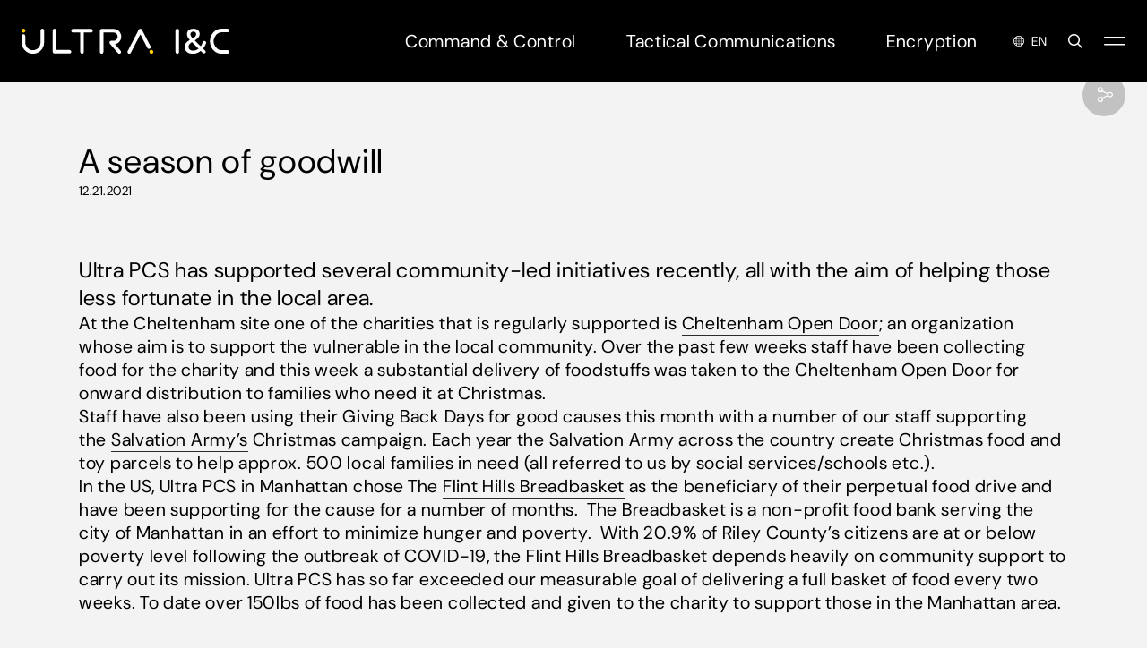

--- FILE ---
content_type: text/html; charset=utf-8
request_url: https://www.ultra-ic.com/newsroom/news/a-season-of-goodwill/
body_size: 11455
content:

<!DOCTYPE html>
<!--[if lt IE 7]><html class="no-js lt-ie9 lt-ie8 lt-ie7" lang="en"><![endif]-->
<!--[if IE 7]><html class="no-js lt-ie9 lt-ie8" lang="en"><![endif]-->
<!--[if IE 8]><html class="no-js lt-ie9 ie8 oldbrowser" lang="en"><![endif]-->
<!--[if IE 9]><html class="no-js ie9 oldbrowser" lang="en"><![endif]-->
<!--[if gt IE 8]><!-->
<html class="no-js" lang="en">
<!--<![endif]-->

<head>
    <meta charset="utf-8">
    <meta http-equiv="X-UA-Compatible" content="IE=edge,chrome=1">
    

<title>A season of goodwill | Ultra I&amp;C</title>

    <meta name="twitter:card" content="summary_large_image">
    <meta name="twitter:site" content="https://www.ultra-ic.comen-GB">
    <meta name="twitter:title" content="A season of goodwill | Ultra I&amp;C" />
    <meta property="og:title" content="A season of goodwill | Ultra I&amp;C" />
    <meta property="og:url" content="/newsroom/news/a-season-of-goodwill/" />

    <meta property="og:image" content="https://www.ultra-ic.com/media/fe1az1zl/uic_hero1.jpg?&amp;width=1200&amp;height=630&amp;mode=Crop&amp;saturation=0" />
    <meta name="twitter:image" content="https://www.ultra-ic.com/media/fe1az1zl/uic_hero1.jpg?&amp;width=1200&amp;height=600&amp;mode=Crop&amp;saturation=0">






<meta http-equiv="content-language" content="en-gb">

<link rel="apple-touch-icon-precomposed" sizes="57x57" href="/assets/favicon/apple-touch-icon-57x57.png" />
<link rel="apple-touch-icon-precomposed" sizes="114x114" href="/assets/favicon/apple-touch-icon-114x114.png" />
<link rel="apple-touch-icon-precomposed" sizes="72x72" href="/assets/favicon/apple-touch-icon-72x72.png" />
<link rel="apple-touch-icon-precomposed" sizes="144x144" href="/assets/favicon/apple-touch-icon-144x144.png" />
<link rel="apple-touch-icon-precomposed" sizes="60x60" href="/assets/favicon/apple-touch-icon-60x60.png" />
<link rel="apple-touch-icon-precomposed" sizes="120x120" href="/assets/favicon/apple-touch-icon-120x120.png" />
<link rel="apple-touch-icon-precomposed" sizes="76x76" href="/assets/favicon/apple-touch-icon-76x76.png" />
<link rel="apple-touch-icon-precomposed" sizes="152x152" href="/assets/favicon/apple-touch-icon-152x152.png" />
<link rel="icon" type="image/png" sizes="196x196" href="/assets/favicon/favicon-196x196.png" />
<link rel="icon" type="image/png" sizes="96x96" href="/assets/favicon/favicon-96x96.png" />
<link rel="icon" type="image/png" sizes="32x32" href="/assets/favicon/favicon-32x32.png" />
<link rel="icon" type="image/png" sizes="16x16" href="/assets/favicon/favicon-16x16.png" />
<link rel="icon" type="image/png" sizes="128x128" href="/assets/favicon/favicon-128.png" />
<meta name="application-name" content="&nbsp;" />
<meta name="msapplication-TileColor" content="#FFFFFF" />
<meta name="msapplication-TileImage" content="/assets/favicon/mstile-144x144.png" />
<meta name="msapplication-square70x70logo" content="/assets/favicon/mstile-70x70.png" />
<meta name="msapplication-square150x150logo" content="/assets/favicon/mstile-150x150.png" />
<meta name="msapplication-wide310x150logo" content="/assets/favicon/mstile-310x150.png" />
<meta name="msapplication-square310x310logo" content="/assets/favicon/mstile-310x310.png" />


    <!-- gb -->
    <link rel="canonical" href="/newsroom/news/a-season-of-goodwill/" />
    <link rel="alternate" hreflang="x-default" href="https://www.ultra-ic.com/newsroom/news/a-season-of-goodwill/" />
        <link rel="alternate" hreflang="en-GB" href="https://www.ultra-ic.com/newsroom/news/a-season-of-goodwill/" />
        <link rel="alternate" hreflang="fr-FR" href="https://www.ultra-ic.com/fr/salle-de-presse/nouvelles/a-season-of-goodwill/" />


    <meta name="viewport" content="width=device-width, initial-scale=1, maximum-scale=1">
    

    
<script nonce="29555d02b2a14f3dbcf204e21328f0df">
    (function (window, document) { "use strict"; var head = document.head || document.getElementsByTagName("head")[0], dispatchEvent = function (eventName, eventDetailObj) { var event = new CustomEvent(eventName, { detail: eventDetailObj }); document.dispatchEvent(event) }, getUrl = function (url) { return new Promise(function (resolve, reject) { var xhr = new XMLHttpRequest; xhr.open("GET", url); xhr.onreadystatechange = function () { if (xhr.readyState === 4) { if (xhr.status === 200 || xhr.status === 0 && xhr.responseText) { resolve({ url: url, content: xhr.responseText, type: xhr.getResponseHeader("content-type") }) } else { resolve({ url: url, errorMessage: xhr.statusText }) } } }; xhr.send() }) }, injectScript = function (obj, where) { if (!obj.errorMessage) { var script = document.createElement("script"); script.defer = true; script.text = obj.content; where.appendChild(script); if (obj.url) { dispatchEvent("scriptExecuted", { url: obj.url }) } } else { console.log("ErrorMessage: ", obj.url, " ", obj.errorMessage) } }, execute = function (obj) { injectScript(obj, head) }, runScripts = function (resources) { return resources.map(function (obj) { if (obj) { execute(obj) } return obj }) }, fetch = function (scriptsArray) { var i, promises = [], url; for (i = 0; i < scriptsArray.length; i++) { promises.push(getUrl(scriptsArray[i])) } return Promise.all(promises) }; window.WRScriptsToLoad = window.WRScriptsToLoad || []; window.wrLoader = { iNeed: function () { var myDependencies = [], numberOfSatisfiedDependencies = 0; for (var i = 0; i < arguments.length; i++) { if (arguments[i].url) { myDependencies.push(arguments[i].url); if (WRScriptsToLoad.indexOf(arguments[i].url) === -1) { WRScriptsToLoad.push(arguments[i].url) } } } return new Promise(function (resolve, reject) { document.addEventListener("scriptExecuted", function (event) { if (event.detail && event.detail.url) { var url = event.detail.url; if (myDependencies.indexOf(url) > -1) { numberOfSatisfiedDependencies++; if (numberOfSatisfiedDependencies === myDependencies.length) { resolve() } } } }) }) }, load: function () { return fetch(WRScriptsToLoad).then(runScripts) } }; document.addEventListener("DOMContentLoaded", function () { injectScript({ content: "wrLoader.load();" }, document.querySelector("body")) }) })(window, document);
</script>


    <link rel="stylesheet" href="https://d3e85ikkjrhqme.cloudfront.net/v6-latest/css/all.min.css" />
    <link rel="stylesheet" href="https://d3e85ikkjrhqme.cloudfront.net/v6-latest/css/sharp-solid.min.css" />
    <style>
        #a-pre-load-screen {
            float: left;
            width: 100%;
            position: fixed;
            z-index: 999999998;
            height: 100%;
            top: 0;
            left: 0;
            background-color: white;
        }

        #nprogress .bar {
            background: #009da5;
            position: fixed;
            z-index: 999999999;
            top: 0;
            left: 0;
            width: 100%;
            height: 2px;
        }
    </style>




    <!-- Google Tag Manager -->

    <script nonce="29555d02b2a14f3dbcf204e21328f0df">
        (function (w, d, s, l, i) {
            w[l] = w[l] || []; w[l].push({
                'gtm.start':
                    new Date().getTime(), event: 'gtm.js'
            }); var f = d.getElementsByTagName(s)[0],
                j = d.createElement(s), dl = l != 'dataLayer' ? '&l=' + l : ''; j.async = true; j.src =
                    'https://www.googletagmanager.com/gtm.js?id=' + i + dl; var n = d.querySelector('[nonce]');
            n && j.setAttribute('nonce', n.nonce || n.getAttribute('nonce')); f.parentNode.insertBefore(j, f);
        })(window, document, 'script', 'dataLayer', 'GTM-KM35T4L4');</script>
    <!-- End Google Tag Manager -->
</head>

<body class=" t--news">
    <!-- Google Tag Manager (noscript) -->
    <noscript>
        <iframe src="https://www.googletagmanager.com/ns.html?id=GTM-KM35T4L4" height="0" width="0"
            style="display:none;visibility:hidden"></iframe>
    </noscript>
    <!-- End Google Tag Manager (noscript) -->

    <div id="a-pre-load-screen"></div>
    <div id="a-site-overlay"></div>
    <div id="body-wrapper" class="relative">
        
<header class="o-header fw">

    <div class="header-main">
        <div class="pw-modules header-content">

            <a href="/" class="a-logo-link">
                <img src="/assets/images/logo-white.svg?vr=1.0.0&ar=1.0.0.0"
                    alt="Ultra Logo" />
            </a>

            <div class="main-navigation">
                    <a href="/command-control/" class="mega-menu-top-level-link "
                        data-mega-menu-id="mega-menu-5176">Command &amp; Control</a>
                    <a href="/tactical-communications/" class="mega-menu-top-level-link "
                        data-mega-menu-id="mega-menu-5208">Tactical Communications</a>
                    <a href="/encryption/" class="mega-menu-top-level-link "
                        data-mega-menu-id="mega-menu-5232">Encryption</a>

                <div class="nav-buttons">

                                <div class="m-lang-switcher EN gb en-gb|fr-fr">
                <div class="lang-switcher-btn " id="show-lang">
                    <svg id="Capa_1" enable-background="new 0 0 512.129 512.129" height="512" viewBox="0 0 512.129 512.129"
                        width="512" xmlns="http://www.w3.org/2000/svg">
                        <g>
                            <path
                                d="m511.764 242.329c-7.079-134.066-117.544-242.271-256.25-242.271-167.351.425-288.78 158.447-247.351 319.853 30.193 117.585 140.51 200.382 266.291 191.51 138.179-9.76 244.736-128.594 237.31-269.092zm-179.829 226.702c-19.765 7.027-40.242 11.267-60.801 12.634-.075.1-.002.424-.002-82.258 29.185-.578 57.544-2.82 84.532-6.619-5.972 27.692-13.876 53.517-23.729 76.243zm-151.604 0c-9.851-22.72-17.753-48.536-23.725-76.219 26.993 3.8 55.349 6.036 84.527 6.602v82.252c-21.203-1.428-41.639-5.802-60.802-12.635zm-149.706-197.969h82.14c.573 29.178 2.815 57.535 6.618 84.527-27.687-5.973-53.508-13.877-76.23-23.73-7.108-19.939-11.183-39.988-12.528-60.797zm149.706-227.97c19.891-7.075 40.403-11.276 60.754-12.631.1-.006.047-3.875.047 82.252-29.177.564-57.533 2.8-84.527 6.6 5.973-27.683 13.875-53.501 23.726-76.221zm151.604 0c9.854 22.728 17.758 48.555 23.731 76.248-26.988-3.799-55.348-6.041-84.533-6.619v-82.263c20.196 1.347 40.683 5.468 60.802 12.634zm149.705 197.97h-82.14c-.573-29.178-2.815-57.535-6.618-84.527 27.687 5.973 53.508 13.877 76.23 23.73 7.077 19.852 11.178 39.9 12.528 60.797zm-112.336 0h-98.171v-98.173c30.735.639 61.264 3.248 90.355 7.816 4.569 29.092 7.177 59.621 7.816 90.357zm-128.171-98.173v98.173h-98.172c.639-30.735 3.247-61.265 7.816-90.356 29.091-4.569 59.62-7.179 90.356-7.817zm-128.369 98.173h-82.113c1.424-21.024 5.81-41.509 12.812-60.928 22.646-9.791 48.355-17.652 75.916-23.599-3.803 26.993-6.045 55.35-6.615 84.527zm30.197 30h98.172v98.173c-30.735-.64-61.264-3.248-90.355-7.816-4.569-29.093-7.178-59.622-7.817-90.357zm128.172 98.173v-98.173h98.171c-.639 30.735-3.247 61.265-7.816 90.356-29.091 4.568-59.62 7.177-90.355 7.817zm128.369-98.173h82.113c-1.424 21.025-5.811 41.509-12.813 60.929-22.646 9.791-48.355 17.652-75.916 23.599 3.803-26.995 6.045-55.352 6.616-84.528zm51.693-129.762c-19.74-6.659-41.086-12.218-63.649-16.624-4.389-22.454-9.923-43.709-16.549-63.384 33.634 19.698 61.025 47.326 80.198 80.008zm-309.99-79.821c-6.598 19.618-12.111 40.8-16.485 63.172-22.223 4.344-43.269 9.814-62.779 16.354 19.23-32.393 46.385-59.973 79.264-79.526zm-80.13 309.352c19.753 6.67 41.097 12.235 63.65 16.644 4.388 22.444 9.92 43.69 16.543 63.356-33.63-19.696-61.02-47.321-80.193-80zm309.985 79.814c6.6-19.624 12.115-40.813 16.49-63.194 22.233-4.343 43.281-9.81 62.78-16.342-19.23 32.397-46.388 59.981-79.27 79.536z" />
                        </g>
                    </svg>
                    <span>EN</span>
                </div>
                <div class="hide" id="lang-options">
                        <a href="/newsroom/news/a-season-of-goodwill/" hreflang="en-GB" class="display-block "
                            onclick="createCookie('__country', 'en', 168)">

                            <span>English</span>

                        </a>
                        <a href="/fr/salle-de-presse/nouvelles/a-season-of-goodwill/" hreflang="fr-FR" class="display-block "
                            onclick="createCookie('__country', 'fr', 168)">

                            <span>Fran&#xE7;ais</span>

                        </a>
                </div>
            </div>


                    <button class="a-search-button v-button-clear-styling">
                        <i class="far fa-search"></i>
                        <i class="fal fa-times"></i>
                    </button>

                    <button class="a-menu-button v-button-clear-styling">
                        <img src="/assets/images/ico-burger.svg?vr=1.0.0&ar=1.0.0.0"
                            alt="Icon Burger" />
                        <i class="fal fa-times"></i>
                    </button>

                </div>
            </div>

            
    <div class="share-toggle v-has-langs">
        <div class="share-toggle-fixed">
            <div class="share-toggle-btn">
                <span><i class="fal fa-share-alt"></i></span>
                <div class="social-icons">
                    <a href="https://www.linkedin.com/shareArticle/?mini=true&url=https://www.ultra-ic.com/newsroom/news/a-season-of-goodwill/" target="_blank"><i class="fab fa-linkedin-in"></i></a>
                    <a href="https://www.twitter.com/share?url=https://www.ultra-ic.com/newsroom/news/a-season-of-goodwill/" target="_blank"><i class="fab fa-twitter"></i></a>
                    <a href="/cdn-cgi/l/email-protection#[base64]" target="_blank"><i class="fas fa-envelope"></i></a>
                </div>
            </div>
        </div>
    </div>


        </div>
    </div>
    
<div class="mobile-menu">
    <!-- Header Navigation Section -->
        <div class="mobile-menu-header-nav">
                <a href="javascript:void(0)"
                   class="mobile-menu-header-link  js-mobile-header-menu-children"
                data-mobile-header-menu-id="mobile-header-menu-5176">
                    <span>Command &amp; Control</span>
                        <i class="fas fa-chevron-right"></i>
                </a>
                <a href="javascript:void(0)"
                   class="mobile-menu-header-link  js-mobile-header-menu-children"
                data-mobile-header-menu-id="mobile-header-menu-5208">
                    <span>Tactical Communications</span>
                        <i class="fas fa-chevron-right"></i>
                </a>
                <a href="javascript:void(0)"
                   class="mobile-menu-header-link  js-mobile-header-menu-children"
                data-mobile-header-menu-id="mobile-header-menu-5232">
                    <span>Encryption</span>
                        <i class="fas fa-chevron-right"></i>
                </a>
        </div>

    <!-- Original Main Navigation -->
            <a href="/about-us/" class="mobile-menu-link  " data-mobile-menu-id="mobile-menu-about-us">
                <span>About us</span>
            </a>
            <a href="/leadership/" class="mobile-menu-link  " data-mobile-menu-id="mobile-menu-leadership">
                <span>Leadership</span>
            </a>
            <a href="/newsroom/news/" class="mobile-menu-link v-active " data-mobile-menu-id="mobile-menu-news">
                <span>News</span>
            </a>
            <a href="/blog/" class="mobile-menu-link  " data-mobile-menu-id="mobile-menu-blog">
                <span>Blog</span>
            </a>
            <a href="/contact/" class="mobile-menu-link  " data-mobile-menu-id="mobile-menu-contact">
                <span>Contact</span>
            </a>
            <a href="/careers/" class="mobile-menu-link  " data-mobile-menu-id="mobile-menu-careers">
                <span>Careers</span>
            </a>
</div>

<!-- Header Navigation Overlays -->
            <div class="mobile-menu-overlay" id="mobile-header-menu-5176" data-parent-title="Command &amp; Control">
                <div class="mobile-menu-overlay-header">
                    <button class="mobile-menu-back-btn js-mobile-menu-back">
                        <i class="fas fa-chevron-left"></i>
                    </button>
                    <h3 class="mobile-menu-overlay-title">
                        <a href="/command-control/">Command &amp; Control</a>
                    </h3>
                </div>
                <div class="mobile-menu-overlay-content">
                            <div class="mobile-menu-overlay-section">
                                <a href="javascript:void(0)"
                                   class="mobile-menu-overlay-main-link js-mobile-accordion-toggle"
                                data-accordion-target="accordion-5176-4820bf0a-b8f5-457b-92e4-4edae5d3e648">
                                    <span>Mission Software</span>
                                        <i class="fas fa-chevron-down"></i>
                                </a>
                                    <div class="mobile-menu-accordion" id="accordion-5176-4820bf0a-b8f5-457b-92e4-4edae5d3e648">
                                        <div class="mobile-menu-accordion-content">
                                                <a href="/command-control/mission-software/adsi/" class="mobile-menu-accordion-link">
                                                    <span>ADSI</span>
                                                </a>
                                                <a href="/command-control/mission-software/rain/" class="mobile-menu-accordion-link">
                                                    <span>Rain</span>
                                                </a>
                                                <a href="/command-control/mission-software/acts/" class="mobile-menu-accordion-link">
                                                    <span>ACTS</span>
                                                </a>
                                                <a href="/command-control/mission-software/maxwell/" class="mobile-menu-accordion-link">
                                                    <span>Maxwell</span>
                                                </a>
                                        </div>
                                    </div>
                            </div>
                            <div class="mobile-menu-overlay-section">
                                <a href="javascript:void(0)"
                                   class="mobile-menu-overlay-main-link js-mobile-accordion-toggle"
                                data-accordion-target="accordion-5176-6bf89ca5-b2d7-464c-bee5-a9d433d49969">
                                    <span>Edge Compute</span>
                                        <i class="fas fa-chevron-down"></i>
                                </a>
                                    <div class="mobile-menu-accordion" id="accordion-5176-6bf89ca5-b2d7-464c-bee5-a9d433d49969">
                                        <div class="mobile-menu-accordion-content">
                                                <a href="/command-control/edge-compute/knox/" class="mobile-menu-accordion-link">
                                                    <span>Knox</span>
                                                </a>
                                        </div>
                                    </div>
                            </div>
                            <div class="mobile-menu-overlay-section">
                                <a href="javascript:void(0)"
                                   class="mobile-menu-overlay-main-link js-mobile-accordion-toggle"
                                data-accordion-target="accordion-5176-18bdf86d-6efd-423a-b478-bfe2a4300bf8">
                                    <span>Mission Optimization</span>
                                        <i class="fas fa-chevron-down"></i>
                                </a>
                                    <div class="mobile-menu-accordion" id="accordion-5176-18bdf86d-6efd-423a-b478-bfe2a4300bf8">
                                        <div class="mobile-menu-accordion-content">
                                                <a href="/command-control/mission-optimization/apex/" class="mobile-menu-accordion-link">
                                                    <span>Apex</span>
                                                </a>
                                        </div>
                                    </div>
                            </div>
                </div>
            </div>
            <div class="mobile-menu-overlay" id="mobile-header-menu-5208" data-parent-title="Tactical Communications">
                <div class="mobile-menu-overlay-header">
                    <button class="mobile-menu-back-btn js-mobile-menu-back">
                        <i class="fas fa-chevron-left"></i>
                    </button>
                    <h3 class="mobile-menu-overlay-title">
                        <a href="/tactical-communications/">Tactical Communications</a>
                    </h3>
                </div>
                <div class="mobile-menu-overlay-content">
                            <div class="mobile-menu-overlay-section">
                                <a href="javascript:void(0)"
                                   class="mobile-menu-overlay-main-link js-mobile-accordion-toggle"
                                data-accordion-target="accordion-5208-ec438a4f-fa0a-437e-b82e-26daedb51721">
                                    <span>Beyond Line-of-Sight</span>
                                        <i class="fas fa-chevron-down"></i>
                                </a>
                                    <div class="mobile-menu-accordion" id="accordion-5208-ec438a4f-fa0a-437e-b82e-26daedb51721">
                                        <div class="mobile-menu-accordion-content">
                                                <a href="/tactical-communications/beyond-line-of-sight/archer/" class="mobile-menu-accordion-link">
                                                    <span>Archer</span>
                                                </a>
                                        </div>
                                    </div>
                            </div>
                            <div class="mobile-menu-overlay-section">
                                <a href="javascript:void(0)"
                                   class="mobile-menu-overlay-main-link js-mobile-accordion-toggle"
                                data-accordion-target="accordion-5208-46c873de-7739-4cf4-8b1c-a9db4ddc62e5">
                                    <span>Satellite Communications</span>
                                        <i class="fas fa-chevron-down"></i>
                                </a>
                                    <div class="mobile-menu-accordion" id="accordion-5208-46c873de-7739-4cf4-8b1c-a9db4ddc62e5">
                                        <div class="mobile-menu-accordion-content">
                                                <a href="/tactical-communications/satellite-communications/hunter/" class="mobile-menu-accordion-link">
                                                    <span>Hunter</span>
                                                </a>
                                        </div>
                                    </div>
                            </div>
                            <div class="mobile-menu-overlay-section">
                                <a href="javascript:void(0)"
                                   class="mobile-menu-overlay-main-link js-mobile-accordion-toggle"
                                data-accordion-target="accordion-5208-7e4c3ed5-da88-42eb-923f-85b2a7368bff">
                                    <span>Tactical Radios</span>
                                        <i class="fas fa-chevron-down"></i>
                                </a>
                                    <div class="mobile-menu-accordion" id="accordion-5208-7e4c3ed5-da88-42eb-923f-85b2a7368bff">
                                        <div class="mobile-menu-accordion-content">
                                                <a href="/tactical-communications/tactical-radios/orion/" class="mobile-menu-accordion-link">
                                                    <span>Orion</span>
                                                </a>
                                        </div>
                                    </div>
                            </div>
                </div>
            </div>
            <div class="mobile-menu-overlay" id="mobile-header-menu-5232" data-parent-title="Encryption">
                <div class="mobile-menu-overlay-header">
                    <button class="mobile-menu-back-btn js-mobile-menu-back">
                        <i class="fas fa-chevron-left"></i>
                    </button>
                    <h3 class="mobile-menu-overlay-title">
                        <a href="/encryption/">Encryption</a>
                    </h3>
                </div>
                <div class="mobile-menu-overlay-content">
                            <div class="mobile-menu-overlay-section">
                                <a href="javascript:void(0)"
                                   class="mobile-menu-overlay-main-link js-mobile-accordion-toggle"
                                data-accordion-target="accordion-5232-4374ce20-0992-491f-a7fa-857f3a56cbb0">
                                    <span>Encryption Management</span>
                                        <i class="fas fa-chevron-down"></i>
                                </a>
                                    <div class="mobile-menu-accordion" id="accordion-5232-4374ce20-0992-491f-a7fa-857f3a56cbb0">
                                        <div class="mobile-menu-accordion-content">
                                                <a href="/encryption/encryption-management/argus/" class="mobile-menu-accordion-link">
                                                    <span>Argus</span>
                                                </a>
                                                <a href="/encryption/encryption-management/cards/" class="mobile-menu-accordion-link">
                                                    <span>CARDS</span>
                                                </a>
                                                <a href="/encryption/encryption-management/cyberfence/" class="mobile-menu-accordion-link">
                                                    <span>CyberFence</span>
                                                </a>
                                        </div>
                                    </div>
                            </div>
                            <div class="mobile-menu-overlay-section">
                                <a href="javascript:void(0)"
                                   class="mobile-menu-overlay-main-link js-mobile-accordion-toggle"
                                data-accordion-target="accordion-5232-b63c3501-5226-4b9d-8600-ed92e932b190">
                                    <span>Crypto Solutions</span>
                                        <i class="fas fa-chevron-down"></i>
                                </a>
                                    <div class="mobile-menu-accordion" id="accordion-5232-b63c3501-5226-4b9d-8600-ed92e932b190">
                                        <div class="mobile-menu-accordion-content">
                                                <a href="/encryption/crypto-solutions/maxam-tactical/" class="mobile-menu-accordion-link">
                                                    <span>MAXAM Tactical</span>
                                                </a>
                                                <a href="/encryption/crypto-solutions/microcrypto/" class="mobile-menu-accordion-link">
                                                    <span>MicroCrypto</span>
                                                </a>
                                                <a href="/encryption/crypto-solutions/multi-link-encryptor/" class="mobile-menu-accordion-link">
                                                    <span>Multi-Link Encryptor</span>
                                                </a>
                                        </div>
                                    </div>
                            </div>
                </div>
            </div>

    
<div class="header-search">
    <div class="pw">
        <form action="/search/" method="get">
            <input type="hidden" name="root" data-root="1210" value="1210" />
            <input type="text" name="keyword" placeholder="Search">
            <button type="submit" class="a-button v-button-search"><span>SHOW RESULTS</span></button>
        </form>
    </div>
</div>

    
<div class="main-mega-menu">
            <div class="mega-menu-item" id="mega-menu-5176">
                <div class="pw-modules">
                    <div class="back-drop"></div>
                    <span class="js-mega-menu-close"><i class="far fa-times"></i></span>

                    <div class="mega-menu-content">
                        <div class="mega-menu-columns">
                                <div class="mega-menu-column">
                                    
                                        <h4 class="heading-s mega-menu-column-heading">
                                                <span class="mega-menu-heading">
                                                    Mission Software
                                                </span>
                                        </h4>


                                        <ul class="mega-menu-links">
                                                    <li>        <a href="/command-control/mission-software/adsi/" class="v--link-mega-menu  " target="_self" >
            <span>ADSI</span>
        </a>
</li>
                                                    <li>        <a href="/command-control/mission-software/rain/" class="v--link-mega-menu  " target="_self" >
            <span>Rain</span>
        </a>
</li>
                                                    <li>        <a href="/command-control/mission-software/acts/" class="v--link-mega-menu  " target="_self" >
            <span>ACTS</span>
        </a>
</li>
                                                    <li>        <a href="/command-control/mission-software/maxwell/" class="v--link-mega-menu  " target="_self" >
            <span>Maxwell</span>
        </a>
</li>
                                        </ul>
                                </div>
                                <div class="mega-menu-column">
                                    
                                        <h4 class="heading-s mega-menu-column-heading">
                                                <span class="mega-menu-heading">
                                                    Edge Compute
                                                </span>
                                        </h4>


                                        <ul class="mega-menu-links">
                                                    <li>        <a href="/command-control/edge-compute/knox/" class="v--link-mega-menu  " target="_self" >
            <span>Knox</span>
        </a>
</li>
                                        </ul>
                                </div>
                                <div class="mega-menu-column">
                                    
                                        <h4 class="heading-s mega-menu-column-heading">
                                                <span class="mega-menu-heading">
                                                    Mission Optimization
                                                </span>
                                        </h4>


                                        <ul class="mega-menu-links">
                                                    <li>        <a href="/command-control/mission-optimization/apex/" class="v--link-mega-menu  " target="_self" >
            <span>Apex</span>
        </a>
</li>
                                        </ul>
                                </div>
                        </div>
                    </div>
                </div>
            </div>
            <div class="mega-menu-item" id="mega-menu-5208">
                <div class="pw-modules">
                    <div class="back-drop"></div>
                    <span class="js-mega-menu-close"><i class="far fa-times"></i></span>

                    <div class="mega-menu-content">
                        <div class="mega-menu-columns">
                                <div class="mega-menu-column">
                                    
                                        <h4 class="heading-s mega-menu-column-heading">
                                                <span class="mega-menu-heading">
                                                    Beyond Line-of-Sight
                                                </span>
                                        </h4>


                                        <ul class="mega-menu-links">
                                                    <li>        <a href="/tactical-communications/beyond-line-of-sight/archer/" class="v--link-mega-menu  " target="_self" >
            <span>Archer</span>
        </a>
</li>
                                        </ul>
                                </div>
                                <div class="mega-menu-column">
                                    
                                        <h4 class="heading-s mega-menu-column-heading">
                                                <span class="mega-menu-heading">
                                                    Satellite Communications
                                                </span>
                                        </h4>


                                        <ul class="mega-menu-links">
                                                    <li>        <a href="/tactical-communications/satellite-communications/hunter/" class="v--link-mega-menu  " target="_self" >
            <span>Hunter</span>
        </a>
</li>
                                        </ul>
                                </div>
                                <div class="mega-menu-column">
                                    
                                        <h4 class="heading-s mega-menu-column-heading">
                                                <span class="mega-menu-heading">
                                                    Tactical Radios
                                                </span>
                                        </h4>


                                        <ul class="mega-menu-links">
                                                    <li>        <a href="/tactical-communications/tactical-radios/orion/" class="v--link-mega-menu  " target="_self" >
            <span>Orion</span>
        </a>
</li>
                                        </ul>
                                </div>
                        </div>
                    </div>
                </div>
            </div>
            <div class="mega-menu-item" id="mega-menu-5232">
                <div class="pw-modules">
                    <div class="back-drop"></div>
                    <span class="js-mega-menu-close"><i class="far fa-times"></i></span>

                    <div class="mega-menu-content">
                        <div class="mega-menu-columns">
                                <div class="mega-menu-column">
                                    
                                        <h4 class="heading-s mega-menu-column-heading">
                                                <span class="mega-menu-heading">
                                                    Encryption Management
                                                </span>
                                        </h4>


                                        <ul class="mega-menu-links">
                                                    <li>        <a href="/encryption/encryption-management/argus/" class="v--link-mega-menu  " target="_self" >
            <span>Argus</span>
        </a>
</li>
                                                    <li>        <a href="/encryption/encryption-management/cards/" class="v--link-mega-menu  " target="_self" >
            <span>CARDS</span>
        </a>
</li>
                                                    <li>        <a href="/encryption/encryption-management/cyberfence/" class="v--link-mega-menu  " target="_self" >
            <span>CyberFence</span>
        </a>
</li>
                                        </ul>
                                </div>
                                <div class="mega-menu-column">
                                    
                                        <h4 class="heading-s mega-menu-column-heading">
                                                <span class="mega-menu-heading">
                                                    Crypto Solutions
                                                </span>
                                        </h4>


                                        <ul class="mega-menu-links">
                                                    <li>        <a href="/encryption/crypto-solutions/maxam-tactical/" class="v--link-mega-menu  " target="_self" >
            <span>MAXAM Tactical</span>
        </a>
</li>
                                                    <li>        <a href="/encryption/crypto-solutions/microcrypto/" class="v--link-mega-menu  " target="_self" >
            <span>MicroCrypto</span>
        </a>
</li>
                                                    <li>        <a href="/encryption/crypto-solutions/multi-link-encryptor/" class="v--link-mega-menu  " target="_self" >
            <span>Multi-Link Encryptor</span>
        </a>
</li>
                                        </ul>
                                </div>
                        </div>
                    </div>
                </div>
            </div>
</div>


</header>



        <main>
            

    <div class="o-internal-banner fw">
        <div class="pw">
            <div class="internal-banner-content fw v-news-banner">


                <h1 class="a-h2 ">A season of goodwill</h1>


                    <p class="v-small">12.21.2021</p>
            </div>
        </div>
    </div>





    <div class="rich-content-section">
        <div class="pw">
            <div class="m-content-wrapper fw">
<h4 id="across-ultra-pcs-there-have-been-several-community-led-initiatives-supported-recently,-all-with-the-aim-of-helping-those-less-fo"><span>Ultra PCS has supported several community-led initiatives recently, all with the aim of helping those less fortunate in the local area.</span></h4>
<p><span>At the Cheltenham site one of the charities that is regularly supported is <a href="https://cheltenhamopendoor.org.uk/" title="https://cheltenhamopendoor.org.uk/" data-cke-saved-href="https://cheltenhamopendoor.org.uk/" data-interception="on">Cheltenham Open Door</a>; an organization whose aim is to support the vulnerable in the local community. Over the past few weeks staff have been collecting food for the charity and this week a substantial delivery of foodstuffs was taken to the Cheltenham Open Door for onward distribution to families who need it at Christmas.</span></p>
<p><span>Staff have also been using their Giving Back Days for good causes this month with a number of our staff supporting the <a href="https://www.salvationarmyusa.org/usn/" title="https://www.salvationarmyusa.org/usn/" data-cke-saved-href="https://www.salvationarmyusa.org/usn/" data-interception="on">Salvation Army’s</a> Christmas campaign. Each year the Salvation Army across the country create Christmas food and toy parcels to help approx. 500 local families in need (all referred to us by social services/schools etc.).</span></p>
<p><span>In the US, Ultra PCS in Manhattan chose The <a href="https://www.flinthillsbreadbasket.org/" title="https://www.flinthillsbreadbasket.org/" data-cke-saved-href="https://www.flinthillsbreadbasket.org/" data-interception="on">Flint Hills Breadbasket</a> as the beneficiary of their perpetual food drive and have been supporting for the cause for a number of months.  The Breadbasket is a non-profit food bank serving the city of Manhattan in an effort to minimize hunger ​​​​​​​and poverty.  With 20.9% of Riley County’s citizens are at or below poverty level following the outbreak of COVID-19, the Flint Hills Breadbasket depends heavily on community support to carry out its mission. Ultra PCS has so far exceeded our measurable goal of delivering a full basket of food every two weeks. To date over 150lbs of food has been collected and given to the charity to support those in the Manhattan area.</span></p>            </div>
        </div>
    </div>


<div class="back-to-listing-container">
    <div class="pw">
        <div class="fw">
            
    <a href="/newsroom/news/" class="a-button v-button-tertiary v-medium"             
    >
        <span
    >Back to news</span>
</a>

        </div>
    </div>
</div>

        </main>
        





    </div>
    

    
<footer class="o-footer v-footer-margin-bottom">
    <div class="pw-modules">
        <div class="footer-top">
            <div class="footer-left-col">
                <div class="footer-contact">
                    <img src="/assets/images/logo-white.svg?vr=1.0.0&ar=1.0.0.0" alt="Ultra Logo" />

                        <div class="footer-contact-section">
                                <a class="heading-s" href="/contact/">Contact</a>

                                <a href="/cdn-cgi/l/email-protection#ddaab8bfb4b3aca8b4afb4b8ae9da8b1a9afbcf0b4bef3beb2b0"><span class="__cf_email__" data-cfemail="0b7c6e6962657a7e6279626e784b7e677f796a26626825686466">[email&#160;protected]</span></a>
                        </div>
                </div>
                <div class="social-links-footer">
            <a href="https://www.linkedin.com/company/ultra-intelligence-communications/" target="_blank"><i class="fab fa-linkedin-in"></i></a>
            <a href="https://www.instagram.com/ultra_ic/" target="_blank"><i class="fab fa-instagram"></i></a>
            <a href="https://www.facebook.com/profile.php?id=61555544767546" target="_blank"><i class="fab fa-facebook"></i></a>
                </div>
            </div>

            <div class="footer-right-col">
                    <h3 class="heading-s">
                        Product Quicklinks
                    </h3>
                <div class="footer-link-col-container">
                    <div class="footer-link-col">
                            <a href="/command-control/mission-software/acts/">ACTS</a>
                            <a href="/command-control/mission-software/adsi/">ADSI</a>
                            <a href="/tactical-communications/beyond-line-of-sight/archer/">Archer</a>
                            <a href="/encryption/encryption-management/argus/">Argus</a>
                            <a href="/encryption/encryption-management/cards/">CARDS</a>
                            <a href="/critical-infrastructure-protection/">Critical Infrastructure Protection</a>
                    </div>
                    <div class="footer-link-col">
                            <a href="/dvdl/">dVDL</a>
                            <a href="/edge-security-module/">Edge Security Module</a>
                            <a href="/tactical-communications/satellite-communications/hunter/">Hunter</a>
                            <a href="/jet/">Jet</a>
                            <a href="/command-control/mission-software/maxwell/">Maxwell</a>
                    </div>
                    <div class="footer-link-col">
                            <a href="/encryption/crypto-solutions/maxam-tactical/">MAXAM Tactical</a>
                            <a href="/encryption/crypto-solutions/microcrypto/">MicroCrypto</a>
                            <a href="/encryption/crypto-solutions/multi-link-encryptor/">Multi-Link Encryptor</a>
                            <a href="/tactical-communications/tactical-radios/orion/">Orion</a>
                            <a href="/command-control/mission-software/rain/">Rain</a>
                    </div>
                </div>
                    <div class="footer-link-col-mobile-container">
                            <a href="/command-control/mission-software/acts/">ACTS</a>
                            <a href="/command-control/mission-software/adsi/">ADSI</a>
                            <a href="/tactical-communications/beyond-line-of-sight/archer/">Archer</a>
                            <a href="/encryption/encryption-management/argus/">Argus</a>
                            <a href="/encryption/encryption-management/cards/">CARDS</a>
                            <a href="/critical-infrastructure-protection/">Critical Infrastructure Protection</a>
                            <a href="/dvdl/">dVDL</a>
                            <a href="/edge-security-module/">Edge Security Module</a>
                            <a href="/tactical-communications/satellite-communications/hunter/">Hunter</a>
                            <a href="/jet/">Jet</a>
                            <a href="/command-control/mission-software/maxwell/">Maxwell</a>
                            <a href="/encryption/crypto-solutions/maxam-tactical/">MAXAM Tactical</a>
                            <a href="/encryption/crypto-solutions/microcrypto/">MicroCrypto</a>
                            <a href="/encryption/crypto-solutions/multi-link-encryptor/">Multi-Link Encryptor</a>
                            <a href="/tactical-communications/tactical-radios/orion/">Orion</a>
                            <a href="/command-control/mission-software/rain/">Rain</a>
                    </div>
            </div>


        </div>
    </div>

    <div class="footer-nav-items fw">
        <div class="pw-modules">
                <a class="a-footer-link" href="/data-privacy-cookies-modern-slavery-statement/">Data Privacy, Cookies &amp; Modern Slavery Statement                </a>
                <a class="a-footer-link" href="/accessibility-statement/">Accessibility Statement</a>
                <a class="a-footer-link" href="/suppliers/">Suppliers</a>

            <small class="a-footer-link float-right">&copy; 2026 Ultra I&amp;C. All Rights Reserved.</small>
        </div>
    </div>

    </div>
</footer>






    
<div id="gated-download" class="m-gated-downloads">
        <div class="fw">

            <h4 class="">Sign up for download access</h4>
            <p class="">Please submit your details below to access our downloads.</p>

            <div class="fw" id="gated-download-form">
                <form id="myForm" method="post">
                    <input type="hidden" name="page-id" value="1327" />
                    <input type="hidden" id="download-id" name="download-id" value="" />
                    <div class="fw mb-m">
                        <label for="gd-full-name">Full name</label>
                        <input id="gd-full-name" type="text" required placeholder="Please enter your full name" value="" autocomplete="on"
                            name="full-name" />
                        <label for="gd-full-name">*Required</label>
                    </div>
                    <div class="fw mb-m">
                        <label for="gd-email">Email</label>
                        <input id="gd-email" type="email" required placeholder="Please enter your email address" value="" autocomplete="on"
                            name="email" />
                        <label for="gd-email">*Required</label>
                    </div>
                    <div class="fw mb-m">
                        <label for="gd-company">Company</label>
                        <input id="gd-company" type="text" required placeholder="Please enter company" value="" name="company" autocomplete="on" />
                        <label for="gd-company">*Required</label>
                    </div>

                    <div class="fw mb-l">
                        <p>
                            <span class="float-left ">I'm happy for you to contact me</span>
                            <label for="gd-can-contact" class="switch">
                                <input id="gd-can-contact" type="checkbox" name="can-contact" value="true">
                                <span class="slider round"></span>
                            </label>
                        </p>
                    </div>

                    <div class="fw">
                        
    <a href="/policies-and-legal-notices/" class="a-button v-button-basic v-button-underline pl-0 "     target="_blank"        
    >
        <span
    >View our privacy policy</span>
</a>

                    
    <button type="submit" class="btn a-button v-button-primary float-right"
        id="submit"                >
            <span>Download</span>
    </button>

                    
    <button type="button" class="a-button v-button-basic v-button-underline float-right "
                        data-lity-close>
            <span>Not now</span>
    </button>

                </div>
            </form>
        </div>
    </div>
</div>



    <link rel="stylesheet" href="/assets/dist/css/main.css?vr=1.0.0&amp;ar=1.0.0.0" />
    
<script data-cfasync="false" src="/cdn-cgi/scripts/5c5dd728/cloudflare-static/email-decode.min.js"></script><script src="https://player.vimeo.com/api/player.js"></script>





    
<script>wrLoader.iNeed({url:"/assets/scripts/min/jquery-3.7.0.min.js?vr=1.0.0&ar=1.0.0.0"},{url:"/assets/dist/websiteUtil.bundle.js?vr=1.0.0&ar=1.0.0.0"}).then(function(){$(document).on("click",'a[href^="#"]',function(n){n.preventDefault();$("html, body").animate({scrollTop:$($.attr(this,"href")).offset().top-150},500)});var n=$(".v-sticky-btn");if(n&&n.length>0){$(window).scroll(function(){var t=$(window).scrollTop();t>=60?n.addClass("fixed"):n.removeClass("fixed")});function t(){$(".v-sticky-btn").offset().top+$(".v-sticky-btn").height()>=$(".o-footer").offset().top-60&&$(".v-sticky-btn").css("position","absolute").css("bottom","3rem");$(document).scrollTop()+window.innerHeight<$(".o-footer").offset().top+60&&$(".v-sticky-btn").css("position","fixed").css("bottom","11rem")}$(document).scroll(function(){t()})}});
wrLoader.iNeed({url:"/assets/scripts/min/jquery-3.7.0.min.js?vr=1.0.0&ar=1.0.0.0"},{url:"/assets/scripts/plugins/magnific-popup/magnific-popup.min.js?vr=1.0.0&ar=1.0.0.0"},{url:"/assets/dist/cookies.bundle.js?vr=1.0.0&ar=1.0.0.0"}).then(function(){function n(){var n=wrtrack.checkCookieExists();return n?wrtrack.isConsentGranted:!0}function t(){var n=wrtrack.checkMarketingCookieExists();return n?wrtrack.isConsentMarketingGranted:!0}$(".v-optout-modal").magnificPopup({type:"inline",preloader:!1,showCloseBtn:!0,closeBtnInside:!1,closeOnContentClick:!1,closeOnBgClick:!0,modal:!0,callbacks:{open:function(){$("#privacy-popup-toggle").prop("checked",n());$("#privacy-popup-toggle-marketing").prop("checked",t())}}});$("#m-optout-module .a-button").on("click",function(n){var t,i;n.preventDefault();t=$("#privacy-popup-toggle").prop("checked");t?wrtrack.setCookieConsent():wrtrack.setCookieNoConsent();i=$("#privacy-popup-toggle-marketing").prop("checked");i?wrtrack.setMarketingCookieConsent():wrtrack.setMarketingCookieNoConsent();wrtrack.hideAlert();$.magnificPopup.close()});$(".lity-close").on("click",function(){$.magnificPopup.close()})});
;
wrLoader.iNeed({url:"/assets/dist/shared.bundle.js?vr=1.0.0&ar=1.0.0.0"},{url:"/assets/dist/main.bundle.js?vr=1.0.0&ar=1.0.0.0"},{url:"/assets/dist/wrWrap.bundle.js?vr=1.0.0&ar=1.0.0.0"});document.querySelectorAll(".search-app--site-block").length&&wrLoader.iNeed({url:"/assets/dist/reactSearch.bundle.js?vr=1.0.0&ar=1.0.0.0"});
function createCookie(n,t,i){var r,u;i?(r=new Date,r.setTime(r.getTime()+i*864e5),u="; expires="+r.toGMTString()):u="";document.cookie=n+"="+t+u+"; path=/"}var langOptionsButton,showLangButton,showClick;typeof console=="undefined"&&(console={});typeof console.debug=="undefined"&&(console.debug=function(){return});typeof console.log=="undefined"&&(console.log=function(){return});wrLoader.iNeed({url:"/assets/dist/websiteUtil.bundle.js?vr=1.0.0&ar=1.0.0.0"},{url:"/assets/scripts/min/jquery-3.7.0.min.js?vr=1.0.0&ar=1.0.0.0"},{url:"/assets/scripts/plugins/responsive-tables.js?vr=1.0.0&ar=1.0.0.0"},{url:"/assets/scripts/plugins/fitvid.js?vr=1.0.0&ar=1.0.0.0"},{url:"/assets/scripts/plugins/scrollreveal.min.js?vr=1.0.0&ar=1.0.0.0"},{url:"/assets/scripts/mobile-menu-overlay.js?vr=1.0.0&ar=1.0.0.0"}).then(function(){var n,t;$(".menu-toggle").on("click",function(){$(".m-nav-module").toggleClass("show-menu");$(this).toggleClass("active");$.closeMobileMenu()});$(".share-toggle-btn").click(function(){$(this).toggleClass("active")});$(document).click(function(){$(".share-toggle-btn.active").toggleClass("active")});n="visible-level";$(".no-children").hover(function(){$(".nav-level-2").removeClass(n);$(".nav-level-3").removeClass(n);$(".nav-level-4").removeClass(n)});$(".level-1-link").hover(function(){$(".nav-level-2").removeClass(n);$(".nav-level-3").removeClass(n);$(".nav-level-4").removeClass(n);$(this).closest(".nav-module").find(".nav-level-2").addClass(n)});$(".level-2-link").hover(function(){$(".nav-level-3").removeClass(n);$(".nav-level-4").removeClass(n);$(this).parent(".nav-module").find(".nav-level-3").addClass(n)});$(".level-3-link").hover(function(){$(".nav-level-4").removeClass(n);$(this).parent(".nav-module").find(".nav-level-4").addClass(n)});$(".m-content-wrapper").fitVids();t=$(".o-footer-nav-bar");$(window).scroll(function(){var n=$(window).scrollTop();n>=60?t.addClass("fixed"):t.removeClass("fixed")});$('td:contains("Total")').parent("tr").addClass("v-total");ScrollReveal().reveal(".col-3:not(.m-cta-text-link)",{delay:1e3,interval:200,mobile:!1,viewFactor:.2});ScrollReveal().reveal(".o-landing-page-section.v-image-right .page-section-content",{distance:"100px",delay:1e3,origin:"left",mobile:!1});ScrollReveal().reveal(".o-landing-page-section.v-image-right .page-section-image",{distance:"100px",delay:1e3,origin:"right",mobile:!1});ScrollReveal().reveal(".o-landing-page-section.v-image-left .page-section-content",{distance:"100px",delay:1e3,origin:"right",mobile:!1});ScrollReveal().reveal(".o-landing-page-section.v-image-left .page-section-image",{distance:"100px",delay:1e3,origin:"left",mobile:!1});ScrollReveal().reveal(".o-banner-carousel-wrapper .banner-content",{distance:"6rem",origin:"bottom",delay:300})});wrLoader.iNeed({url:"/assets/scripts/min/jquery-3.7.0.min.js?vr=1.0.0&ar=1.0.0.0"},{url:"/assets/dist/websiteUtil.bundle.js?vr=1.0.0&ar=1.0.0.0"},{url:"/assets/scripts/min/nprogress-min.js?vr=1.0.0&ar=1.0.0.0"}).then(function(){NProgress.start();$(function(){NProgress.done();setTimeout(function(){$("#a-pre-load-screen").fadeOut(400);setTimeout(function(){$("#a-pre-load-screen").addClass("hide")},200)},200)})});wrLoader.iNeed({url:"/assets/scripts/min/jquery-3.7.0.min.js?vr=1.0.0&ar=1.0.0.0"},{url:"/assets/dist/websiteUtil.bundle.js?vr=1.0.0&ar=1.0.0.0"},{url:"/assets/scripts/tabs-accordion.js?vr=1.0.0&ar=1.0.0.0"}).then(function(){$.initTabAccordion({openFirst:!0});const n=window.location.hash;if(n){console.log("🚀 ~ hash:",n);const t=document.querySelector(n);if(t)if(t.classList.contains("m-tabbed-content-item"))window.openAccordion(n,!0,!1);else{const n=t.offsetTop,i=n-120;window.scrollTo({top:i,behavior:"smooth"})}}});wrLoader.iNeed({url:"/assets/scripts/min/jquery-3.7.0.min.js?vr=1.0.0&ar=1.0.0.0"},{url:"/assets/scripts/plugins/lozad.min.js?vr=1.0.0&ar=1.0.0.0"},{url:"/assets/scripts/min/equalheight-min.js?vr=1.0.0&ar=1.0.0.0"}).then(function(){var n,t;"IntersectionObserver"in window||(n=document.createElement("script"),n.src="/assets/scripts/pollyfill/intersection-observer.js",document.getElementsByTagName("head")[0].appendChild(n));typeof Object.assign!="function"&&Object.defineProperty(Object,"assign",{value:function(n){"use strict";var u,i,t,r;if(n===null||n===undefined)throw new TypeError("Cannot convert undefined or null to object");for(u=Object(n),i=1;i<arguments.length;i++)if(t=arguments[i],t!==null&&t!==undefined)for(r in t)Object.prototype.hasOwnProperty.call(t,r)&&(u[r]=t[r]);return u},writable:!0,configurable:!0});t=lozad(".lozad",{loaded:function(){$.fn.matchHeight._update()}});t.observe()});wrLoader.iNeed({url:"/assets/scripts/min/jquery-3.7.0.min.js?vr=1.0.0&ar=1.0.0.0"},{url:"/assets/dist/websiteUtil.bundle.js?vr=1.0.0&ar=1.0.0.0"}).then(function(){try{$.getJSON("/api/locationapi/ipdetails?ip=104.23.243.111",function(){})}catch(n){}});langOptionsButton=document.getElementById("lang-options");showLangButton=document.getElementById("show-lang");showLangButton&&(showClick=function(){console.log("showClick");console.log("🚀 ~ showClick ~ langOptionsButton:",langOptionsButton);langOptionsButton&&(langOptionsButton.className=langOptionsButton.className==="hide"?"show":"hide")},showLangButton.addEventListener("touchstart",showClick),showLangButton.addEventListener("click",showClick));langOptionsButton&&langOptionsButton.addEventListener("mouseleave",function(){langOptionsButton.className="hide"});wrLoader.iNeed({url:"/assets/scripts/min/jquery-3.7.0.min.js?vr=1.0.0&ar=1.0.0.0"},{url:"/assets/dist/websiteUtil.bundle.js?vr=1.0.0&ar=1.0.0.0"},{url:"/assets/dist/gatedDownloads.bundle.js?vr=1.0.0&ar=1.0.0.0"}).then(function(){window.gatedDownloads.init($,{currentPageId:1327,confirmAccessApiEndpoint:"/umbraco/api/gateddownload/confirmaccess",requestAccessApiEndpoint:"/umbraco/api/gateddownload/requestaccess"})});wrLoader.iNeed({url:"/assets/scripts/min/jquery-3.7.0.min.js?vr=1.0.0&ar=1.0.0.0"},{url:"/assets/dist/websiteUtil.bundle.js?vr=1.0.0&ar=1.0.0.0"},{url:"/assets/scripts/plugins/lity.min.js?vr=1.0.0&ar=1.0.0.0"}).then(function(){$(document).on("click",".lity-close",function(n){n.stopPropagation();typeof lity.current=="function"&&lity.current()&&lity.current().close()});$(document).on("click",".lity-wrap",function(n){$(n.target).is(".lity-wrap")&&typeof lity.current=="function"&&lity.current()&&lity.current().close()})});
</script><script defer src="https://static.cloudflareinsights.com/beacon.min.js/vcd15cbe7772f49c399c6a5babf22c1241717689176015" integrity="sha512-ZpsOmlRQV6y907TI0dKBHq9Md29nnaEIPlkf84rnaERnq6zvWvPUqr2ft8M1aS28oN72PdrCzSjY4U6VaAw1EQ==" data-cf-beacon='{"version":"2024.11.0","token":"d12727ff22a143a7bc25c2d99c7b1171","r":1,"server_timing":{"name":{"cfCacheStatus":true,"cfEdge":true,"cfExtPri":true,"cfL4":true,"cfOrigin":true,"cfSpeedBrain":true},"location_startswith":null}}' crossorigin="anonymous"></script>
</body>

<script
    nonce="29555d02b2a14f3dbcf204e21328f0df">_linkedin_partner_id = "2532802"; window._linkedin_data_partner_ids = window._linkedin_data_partner_ids || []; window._linkedin_data_partner_ids.push(_linkedin_partner_id);</script>
<script
    nonce="29555d02b2a14f3dbcf204e21328f0df">(function (l) { if (!l) { window.lintrk = function (a, b) { window.lintrk.q.push([a, b]) }; window.lintrk.q = [] } var s = document.getElementsByTagName("script")[0]; var b = document.createElement("script"); b.nonce = "29555d02b2a14f3dbcf204e21328f0df"; b.type = "text/javascript"; b.async = true; b.src = "https://snap.licdn.com/li.lms-analytics/insight.min.js"; s.parentNode.insertBefore(b, s); })(window.lintrk);</script>
<noscript> <img height="1" width="1" style="display:none;" alt=""
        src="https://px.ads.linkedin.com/collect/?pid=2532802&fmt=gif" /> </noscript>

</html>


--- FILE ---
content_type: text/css
request_url: https://www.ultra-ic.com/assets/dist/css/main.css?vr=1.0.0&ar=1.0.0.0
body_size: 50536
content:
html{-webkit-text-size-adjust:100%;line-height:1.15}body{margin:0}hr{box-sizing:content-box;height:0;overflow:visible}pre{font-family:monospace,monospace;font-size:1em}a{background-color:transparent}abbr[title]{border-bottom:none;text-decoration:underline;-webkit-text-decoration:underline dotted currentColor;text-decoration:underline dotted currentColor}b,strong{font-weight:700}code,kbd,samp{font-family:monospace,monospace;font-size:1em}small{font-size:80%}sub,sup{font-size:75%;line-height:0;position:relative;vertical-align:baseline}sub{bottom:-.25em}sup{top:-.5em}img{border-style:none}button,input,optgroup,select,textarea{font-family:inherit;font-size:100%;margin:0}button,input{overflow:visible}button,select{text-transform:none}[type=button],[type=reset],[type=submit],button{-webkit-appearance:button}[type=button]::-moz-focus-inner,[type=reset]::-moz-focus-inner,[type=submit]::-moz-focus-inner,button::-moz-focus-inner{border-style:none;padding:0}[type=button]:-moz-focusring,[type=reset]:-moz-focusring,[type=submit]:-moz-focusring,button:-moz-focusring{outline:1px dotted ButtonText}fieldset{padding:.35em .75em .625em}legend{box-sizing:border-box;color:inherit;display:table;max-width:100%;padding:0;white-space:normal}progress{vertical-align:baseline}textarea{overflow:auto}[type=checkbox],[type=radio]{box-sizing:border-box;padding:0}[type=number]::-webkit-inner-spin-button,[type=number]::-webkit-outer-spin-button{height:auto}[type=search]{-webkit-appearance:textfield;outline-offset:-2px}[type=search]::-webkit-search-decoration{-webkit-appearance:none}::-webkit-file-upload-button{-webkit-appearance:button;font:inherit}details{display:block}summary{display:list-item}[hidden],template{display:none}a,abbr,acronym,address,applet,article,aside,audio,b,big,blockquote,body,canvas,caption,center,cite,code,dd,del,details,dfn,div,dl,dt,em,embed,fieldset,figcaption,figure,footer,form,header,hgroup,html,i,iframe,img,ins,kbd,label,legend,li,mark,menu,nav,object,ol,output,pre,q,ruby,s,samp,section,small,span,strike,strong,sub,summary,sup,table,tbody,td,tfoot,th,thead,time,tr,tt,u,ul,var,video{border:0;font-size:100%;font:inherit;margin:0;padding:0;vertical-align:baseline}h1,h2,h3,h4,h5,h6,p{border:0;font-size:100%;font:inherit;margin-top:0;padding:0;vertical-align:baseline}article,aside,details,figcaption,figure,footer,header,hgroup,menu,nav,section{display:block}body{line-height:1}blockquote,q{quotes:none}blockquote:after,blockquote:before,q:after,q:before{content:"";content:none}table{border-collapse:collapse;border-spacing:0}*{-webkit-backface-visibility:hidden;-ms-box-sizing:border-box;box-sizing:border-box}html{font-size:8px}body{-webkit-font-smoothing:antialiased;background-color:#f3f3f3;color:#000;display:flex;flex-direction:column;font-synthesis:none;min-height:100vh;min-width:40rem;text-rendering:optimizeLegibility}body.v-maritime .hide-h1{height:0;overflow:hidden;position:absolute;width:0}body.v-maritime .a-switch input:checked+.slider{background-color:#5fcaff!important}body.v-maritime .image-hover-box.v-image-section .a-icon-module i{color:rgba(0,136,204,.75)}body.v-maritime .content-block-styles ul li:before,body.v-maritime .left-container ul li:before,body.v-maritime .m-content-wrapper ul li:before,body.v-maritime .m-text ul li:before,body.v-maritime .v-button-primary:before,body.v-maritime .v-button-primary:hover{color:#5fcaff!important}body.v-maritime .a-button-learn-more:hover .circle,body.v-maritime .a-current-page:after,body.v-maritime .a-highlight,body.v-maritime .lang-switcher-btn:hover,body.v-maritime .o-social-feed .lSPager li.active a,body.v-maritime .o-social-feed .lSPager li:hover a,body.v-maritime .o-sticky-cta-form,body.v-maritime .v-button-banner:before,body.v-maritime .v-button-primary{background-color:#5fcaff!important}body.v-maritime .v-button-banner:hover{border-color:#5fcaff!important}body.v-maritime .v-button-primary:hover{background-color:transparent!important}body.v-maritime .a-icon-show-menu:hover .hover-bg{fill:#5fcaff!important}body.v-maritime .content-block-styles a.v-active,body.v-maritime .content-block-styles a:active,body.v-maritime .content-block-styles a:hover,body.v-maritime .left-container a.v-active,body.v-maritime .left-container a:active,body.v-maritime .left-container a:hover,body.v-maritime .m-content-wrapper a.v-active,body.v-maritime .m-content-wrapper a:active,body.v-maritime .m-content-wrapper a:hover,body.v-maritime .m-quote a.v-active,body.v-maritime .m-quote a:active,body.v-maritime .m-quote a:hover,body.v-maritime .m-text a.v-active,body.v-maritime .m-text a:active,body.v-maritime .m-text a:hover,body.v-maritime .right-container a.v-active,body.v-maritime .right-container a:active,body.v-maritime .right-container a:hover{border-bottom:1px solid #5fcaff!important}@media (min-width:1400px){body.v-maritime .o-sticky-cta-form:hover svg{fill:#5fcaff!important}body.v-maritime .o-sticky-cta-form:hover{background-color:transparent;color:#5fcaff!important}}body,html{height:auto!important}main{float:left;width:100%}a,button,h1,h2,h3,h4,h5,h6,input,li,p,select,span,textarea{-webkit-font-smoothing:antialiased;font-synthesis:none;text-rendering:optimizeLegibility}.a-h1,.a-h2,.a-h3,.a-h4,.a-h5,.a-h6,h1,h2,h3,h4,h5,h6,p{float:left;margin-top:0;position:relative;width:100%}h1 a,h2 a,h3 a,h4 a,h5 a,h6 a{color:inherit;font-size:inherit;font-weight:inherit;text-decoration:none}ol,ul{padding-left:2rem}ol,ol li,ul,ul li{float:left;width:100%}img{max-width:100%;width:auto}img,input{float:left}input[type=email],input[type=number],input[type=password],input[type=text],select,textarea{appearance:none;border-radius:0;float:left;transition:all .3s linear;width:100%}input[type=email].disabled,input[type=email]:disabled,input[type=email][disabled=disabled],input[type=number].disabled,input[type=number]:disabled,input[type=number][disabled=disabled],input[type=password].disabled,input[type=password]:disabled,input[type=password][disabled=disabled],input[type=text].disabled,input[type=text]:disabled,input[type=text][disabled=disabled],select.disabled,select:disabled,select[disabled=disabled],textarea.disabled,textarea:disabled,textarea[disabled=disabled]{opacity:.5;pointer-events:none}button,input[type=submit]{border-radius:0;float:left;outline:0}label{cursor:pointer}form,label{float:left;width:100%}select::-ms-expand{display:none}.pointer,a[href],button,input[type=checkbox],input[type=image],input[type=radio],input[type=submit],label[for],select{cursor:pointer}input[type=number]{padding-right:0}input[type=number]::-webkit-inner-spin-button{height:6rem;right:0;width:3rem}textarea{resize:none}.mobile-nav-open{overflow:hidden}.debug{background-color:#efb7a2;opacity:.5;padding:10px;position:absolute;right:10px;top:50px;z-index:999999}@keyframes roll-animation{0%{opacity:1;transform:translateY(0)}48%{opacity:1;transform:translateY(-150%)}48.1%{opacity:0;transform:translateY(-150%)}48.2%{opacity:1;transform:translateY(150%)}49.5%{opacity:1;transform:translateY(150%)}to{opacity:1;transform:translateY(0)}}#nprogress{pointer-events:none}#nprogress .bar{background:#ffcf01;height:3px;left:0;position:fixed;top:0;width:100%;z-index:1031}#nprogress .peg{display:block;height:100%;opacity:1;position:absolute;right:0;transform:rotate(3deg) translateY(-4px);width:100px}@font-face{font-family:swiper-icons;font-style:normal;font-weight:400}:root{--swiper-theme-color:#007aff}:host{display:block;margin-left:auto;margin-right:auto;position:relative;z-index:1}.swiper{display:block;list-style:none;margin-left:auto;margin-right:auto;overflow:hidden;padding:0;position:relative;z-index:1}.swiper-vertical>.swiper-wrapper{flex-direction:column}.swiper-wrapper{box-sizing:content-box;display:flex;height:100%;position:relative;transition-property:transform;transition-timing-function:ease;transition-timing-function:var(--swiper-wrapper-transition-timing-function,initial);width:100%;z-index:1}.swiper-android .swiper-slide,.swiper-ios .swiper-slide,.swiper-wrapper{transform:translateZ(0)}.swiper-horizontal{touch-action:pan-y}.swiper-vertical{touch-action:pan-x}.swiper-slide{display:block;flex-shrink:0;height:100%;position:relative;transition-property:transform;width:100%}.swiper-slide-invisible-blank{visibility:hidden}.swiper-autoheight,.swiper-autoheight .swiper-slide{height:auto}.swiper-autoheight .swiper-wrapper{align-items:flex-start;transition-property:transform,height}.swiper-backface-hidden .swiper-slide{backface-visibility:hidden;transform:translateZ(0)}.swiper-3d.swiper-css-mode .swiper-wrapper{perspective:1200px}.swiper-3d .swiper-wrapper{transform-style:preserve-3d}.swiper-3d{perspective:1200px}.swiper-3d .swiper-cube-shadow,.swiper-3d .swiper-slide{transform-style:preserve-3d}.swiper-css-mode>.swiper-wrapper{-ms-overflow-style:none;overflow:auto;scrollbar-width:none}.swiper-css-mode>.swiper-wrapper::-webkit-scrollbar{display:none}.swiper-css-mode>.swiper-wrapper>.swiper-slide{scroll-snap-align:start start}.swiper-css-mode.swiper-horizontal>.swiper-wrapper{-ms-scroll-snap-type:x mandatory;scroll-snap-type:x mandatory}.swiper-css-mode.swiper-vertical>.swiper-wrapper{-ms-scroll-snap-type:y mandatory;scroll-snap-type:y mandatory}.swiper-css-mode.swiper-free-mode>.swiper-wrapper{-ms-scroll-snap-type:none;scroll-snap-type:none}.swiper-css-mode.swiper-free-mode>.swiper-wrapper>.swiper-slide{scroll-snap-align:none}.swiper-css-mode.swiper-centered>.swiper-wrapper:before{content:"";flex-shrink:0;order:9999}.swiper-css-mode.swiper-centered>.swiper-wrapper>.swiper-slide{scroll-snap-align:center center;scroll-snap-stop:always}[dir=ltr] .swiper-css-mode.swiper-centered.swiper-horizontal>.swiper-wrapper>.swiper-slide:first-child{margin-left:var(--swiper-centered-offset-before)}[dir=rtl] .swiper-css-mode.swiper-centered.swiper-horizontal>.swiper-wrapper>.swiper-slide:first-child{margin-right:var(--swiper-centered-offset-before)}.swiper-css-mode.swiper-centered.swiper-horizontal>.swiper-wrapper:before{height:100%;min-height:1px;width:var(--swiper-centered-offset-after)}.swiper-css-mode.swiper-centered.swiper-vertical>.swiper-wrapper>.swiper-slide:first-child{margin-top:var(--swiper-centered-offset-before)}.swiper-css-mode.swiper-centered.swiper-vertical>.swiper-wrapper:before{height:var(--swiper-centered-offset-after);min-width:1px;width:100%}.swiper-3d .swiper-slide-shadow,.swiper-3d .swiper-slide-shadow-bottom,.swiper-3d .swiper-slide-shadow-left,.swiper-3d .swiper-slide-shadow-right,.swiper-3d .swiper-slide-shadow-top{height:100%;left:0;pointer-events:none;position:absolute;top:0;width:100%;z-index:10}.swiper-3d .swiper-slide-shadow{background:rgba(0,0,0,.15)}.swiper-3d .swiper-slide-shadow-left{background-image:linear-gradient(270deg,rgba(0,0,0,.5),transparent)}.swiper-3d .swiper-slide-shadow-right{background-image:linear-gradient(90deg,rgba(0,0,0,.5),transparent)}.swiper-3d .swiper-slide-shadow-top{background-image:linear-gradient(0deg,rgba(0,0,0,.5),transparent)}.swiper-3d .swiper-slide-shadow-bottom{background-image:linear-gradient(180deg,rgba(0,0,0,.5),transparent)}.swiper-lazy-preloader{border:4px solid #007aff;border:4px solid var(--swiper-preloader-color,var(--swiper-theme-color));border-radius:50%;border-top:4px solid transparent;box-sizing:border-box;height:42px;left:50%;margin-left:-21px;margin-top:-21px;position:absolute;top:50%;transform-origin:50%;width:42px;z-index:10}.swiper-watch-progress .swiper-slide-visible .swiper-lazy-preloader,.swiper:not(.swiper-watch-progress) .swiper-lazy-preloader{animation:swiper-preloader-spin 1s linear infinite}.swiper-lazy-preloader-white{--swiper-preloader-color:#fff}.swiper-lazy-preloader-black{--swiper-preloader-color:#000}@keyframes swiper-preloader-spin{0%{transform:rotate(0deg)}to{transform:rotate(1turn)}}.swiper-button-next,.swiper-button-prev{background-color:#fff!important;border:1px solid hsla(240,4%,48%,.18)!important;border-radius:50%;box-shadow:0 2px 10px rgba(0,0,0,.1)!important;height:4.8rem!important;margin-top:-2.4rem!important;width:4.8rem!important}.swiper-button-next:after,.swiper-button-prev:after{color:rgba(0,0,0,.82)!important;font-size:1.6rem!important;font-weight:700!important}.swiper-button-next:hover,.swiper-button-prev:hover{background-color:#ffcf01!important;border-color:#ffcf01!important;transition:all .3s linear}.swiper-button-next:hover:after,.swiper-button-prev:hover:after{color:#fff!important}.swiper-button-next.swiper-button-disabled,.swiper-button-prev.swiper-button-disabled{cursor:not-allowed!important;opacity:.3!important}.swiper-button-next.swiper-button-disabled:hover,.swiper-button-prev.swiper-button-disabled:hover{background-color:#fff!important;border-color:hsla(240,4%,48%,.18)!important}.swiper-button-next.swiper-button-disabled:hover:after,.swiper-button-prev.swiper-button-disabled:hover:after{color:rgba(0,0,0,.82)!important}.swiper-button-next{right:2rem}.swiper-button-prev{left:2rem}.swiper-pagination{bottom:auto!important;margin-top:3rem!important;position:relative!important}.swiper-pagination .swiper-pagination-bullet{background-color:hsla(240,4%,48%,.18)!important;height:1.2rem!important;margin:0 .5rem!important;opacity:1!important;transition:all .6s linear;width:1.2rem!important}.swiper-pagination .swiper-pagination-bullet.swiper-pagination-bullet-active{background-color:#ffcf01!important;transition:all .3s linear}.swiper-pagination .swiper-pagination-bullet:hover{background-color:#ffcf01!important;transition:all .3s linear}.swiper{margin-left:0;margin-right:0;overflow:visible}.swiper .swiper-slide{display:flex;flex-direction:column;height:auto}.swiper .swiper-slide .card-item{height:100%;width:100%}@media (max-width:767px){.swiper-button-next,.swiper-button-prev{display:none!important}}:root{--swiper-navigation-size:44px}.swiper-button-next,.swiper-button-prev{align-items:center;color:#007aff;color:var(--swiper-navigation-color,var(--swiper-theme-color));cursor:pointer;display:flex;height:44px;height:var(--swiper-navigation-size);justify-content:center;margin-top:-22px;margin-top:calc(0px - var(--swiper-navigation-size)/2);position:absolute;top:50%;top:var(--swiper-navigation-top-offset,50%);width:27px;width:calc(var(--swiper-navigation-size)/44*27);z-index:10}.swiper-button-next.swiper-button-disabled,.swiper-button-prev.swiper-button-disabled{cursor:auto;opacity:.35;pointer-events:none}.swiper-button-next.swiper-button-hidden,.swiper-button-prev.swiper-button-hidden{cursor:auto;opacity:0;pointer-events:none}.swiper-navigation-disabled .swiper-button-next,.swiper-navigation-disabled .swiper-button-prev{display:none!important}.swiper-button-next svg,.swiper-button-prev svg{height:100%;object-fit:contain;transform-origin:center;width:100%}.swiper-rtl .swiper-button-next svg,.swiper-rtl .swiper-button-prev svg{transform:rotate(180deg)}.swiper-button-prev,.swiper-rtl .swiper-button-next{left:10px;left:var(--swiper-navigation-sides-offset,10px);right:auto}.swiper-button-lock{display:none}.swiper-button-next:after,.swiper-button-prev:after{font-family:swiper-icons;font-size:44px;font-size:var(--swiper-navigation-size);font-variant:normal;letter-spacing:0;line-height:1;text-transform:none!important}.swiper-button-prev:after,.swiper-rtl .swiper-button-next:after{content:"prev"}.swiper-button-next,.swiper-rtl .swiper-button-prev{left:auto;right:10px;right:var(--swiper-navigation-sides-offset,10px)}.swiper-button-next:after,.swiper-rtl .swiper-button-prev:after{content:"next"}.swiper-pagination{position:absolute;text-align:center;transform:translateZ(0);transition:opacity .3s;z-index:10}.swiper-pagination.swiper-pagination-hidden{opacity:0}.swiper-pagination-disabled>.swiper-pagination,.swiper-pagination.swiper-pagination-disabled{display:none!important}.swiper-horizontal>.swiper-pagination-bullets,.swiper-pagination-bullets.swiper-pagination-horizontal,.swiper-pagination-custom,.swiper-pagination-fraction{bottom:8px;bottom:var(--swiper-pagination-bottom,8px);left:0;top:auto;top:var(--swiper-pagination-top,auto);width:100%}.swiper-pagination-bullets-dynamic{font-size:0;overflow:hidden}.swiper-pagination-bullets-dynamic .swiper-pagination-bullet{position:relative;transform:scale(.33)}.swiper-pagination-bullets-dynamic .swiper-pagination-bullet-active,.swiper-pagination-bullets-dynamic .swiper-pagination-bullet-active-main{transform:scale(1)}.swiper-pagination-bullets-dynamic .swiper-pagination-bullet-active-prev{transform:scale(.66)}.swiper-pagination-bullets-dynamic .swiper-pagination-bullet-active-prev-prev{transform:scale(.33)}.swiper-pagination-bullets-dynamic .swiper-pagination-bullet-active-next{transform:scale(.66)}.swiper-pagination-bullets-dynamic .swiper-pagination-bullet-active-next-next{transform:scale(.33)}.swiper-pagination-bullet{background:#000;background:var(--swiper-pagination-bullet-inactive-color,#000);border-radius:50%;border-radius:var(--swiper-pagination-bullet-border-radius,50%);display:inline-block;height:8px;height:var(--swiper-pagination-bullet-height,var(--swiper-pagination-bullet-size,8px));opacity:.2;opacity:var(--swiper-pagination-bullet-inactive-opacity,.2);width:8px;width:var(--swiper-pagination-bullet-width,var(--swiper-pagination-bullet-size,8px))}button.swiper-pagination-bullet{appearance:none;border:none;box-shadow:none;margin:0;padding:0}.swiper-pagination-clickable .swiper-pagination-bullet{cursor:pointer}.swiper-pagination-bullet:only-child{display:none!important}.swiper-pagination-bullet-active{background:#007aff;background:var(--swiper-pagination-color,var(--swiper-theme-color));opacity:1;opacity:var(--swiper-pagination-bullet-opacity,1)}.swiper-pagination-vertical.swiper-pagination-bullets,.swiper-vertical>.swiper-pagination-bullets{left:auto;left:var(--swiper-pagination-left,auto);right:8px;right:var(--swiper-pagination-right,8px);top:50%;transform:translate3d(0,-50%,0)}.swiper-pagination-vertical.swiper-pagination-bullets .swiper-pagination-bullet,.swiper-vertical>.swiper-pagination-bullets .swiper-pagination-bullet{display:block;margin:6px 0;margin:var(--swiper-pagination-bullet-vertical-gap,6px) 0}.swiper-pagination-vertical.swiper-pagination-bullets.swiper-pagination-bullets-dynamic,.swiper-vertical>.swiper-pagination-bullets.swiper-pagination-bullets-dynamic{top:50%;transform:translateY(-50%);width:8px}.swiper-pagination-vertical.swiper-pagination-bullets.swiper-pagination-bullets-dynamic .swiper-pagination-bullet,.swiper-vertical>.swiper-pagination-bullets.swiper-pagination-bullets-dynamic .swiper-pagination-bullet{display:inline-block;transition:transform .2s,top .2s}.swiper-horizontal>.swiper-pagination-bullets .swiper-pagination-bullet,.swiper-pagination-horizontal.swiper-pagination-bullets .swiper-pagination-bullet{margin:0 4px;margin:0 var(--swiper-pagination-bullet-horizontal-gap,4px)}.swiper-horizontal>.swiper-pagination-bullets.swiper-pagination-bullets-dynamic,.swiper-pagination-horizontal.swiper-pagination-bullets.swiper-pagination-bullets-dynamic{left:50%;transform:translateX(-50%);white-space:nowrap}.swiper-horizontal>.swiper-pagination-bullets.swiper-pagination-bullets-dynamic .swiper-pagination-bullet,.swiper-pagination-horizontal.swiper-pagination-bullets.swiper-pagination-bullets-dynamic .swiper-pagination-bullet{transition:transform .2s,left .2s}.swiper-horizontal.swiper-rtl>.swiper-pagination-bullets-dynamic .swiper-pagination-bullet{transition:transform .2s,right .2s}.swiper-pagination-fraction{color:inherit;color:var(--swiper-pagination-fraction-color,inherit)}.swiper-pagination-progressbar{background:rgba(0,0,0,.25);background:var(--swiper-pagination-progressbar-bg-color,rgba(0,0,0,.25));position:absolute}.swiper-pagination-progressbar .swiper-pagination-progressbar-fill{background:#007aff;background:var(--swiper-pagination-color,var(--swiper-theme-color));height:100%;left:0;position:absolute;top:0;transform:scale(0);transform-origin:left top;width:100%}.swiper-rtl .swiper-pagination-progressbar .swiper-pagination-progressbar-fill{transform-origin:right top}.swiper-horizontal>.swiper-pagination-progressbar,.swiper-pagination-progressbar.swiper-pagination-horizontal,.swiper-pagination-progressbar.swiper-pagination-vertical.swiper-pagination-progressbar-opposite,.swiper-vertical>.swiper-pagination-progressbar.swiper-pagination-progressbar-opposite{height:4px;height:var(--swiper-pagination-progressbar-size,4px);left:0;top:0;width:100%}.swiper-horizontal>.swiper-pagination-progressbar.swiper-pagination-progressbar-opposite,.swiper-pagination-progressbar.swiper-pagination-horizontal.swiper-pagination-progressbar-opposite,.swiper-pagination-progressbar.swiper-pagination-vertical,.swiper-vertical>.swiper-pagination-progressbar{height:100%;left:0;top:0;width:4px;width:var(--swiper-pagination-progressbar-size,4px)}.swiper-pagination-lock{display:none}.swiper-scrollbar{background:rgba(0,0,0,.1);border-radius:10px;position:relative;touch-action:none}.swiper-scrollbar.swiper-scrollbar-horizontal{height:5px;position:relative;top:3px;width:100%;z-index:50}.swiper-scrollbar.swiper-scrollbar-vertical{height:100%;left:3px;position:relative;width:5px;z-index:50}.swiper-scrollbar.swiper-scrollbar-lock{display:none}.swiper-scrollbar-drag{background:rgba(0,0,0,.5);border-radius:10px;cursor:pointer;height:100%;left:0;position:relative;top:0;transition:background-color .3s ease;width:100%}.swiper-scrollbar-drag:hover{background:rgba(0,0,0,.7)}.swiper-scrollbar-cursor-drag{cursor:move}.swiper-scrollbar-lock{display:none}.m-carousel-controls .swiper-scrollbar{background:rgba(0,0,0,.1);border-radius:2px;height:4px;margin-top:15px}.m-carousel-controls .swiper-scrollbar .swiper-scrollbar-drag{background:#007aff;background:var(--primary-color,#007aff);border-radius:2px;height:100%;transition:all .3s ease}.m-carousel-controls .swiper-scrollbar .swiper-scrollbar-drag:hover{background:#0051d5;background:var(--primary-hover-color,#0051d5)}.jssocials-share{display:inline-block;margin:0;vertical-align:top}.jssocials-share:last-child{margin-right:0}i.jssocials-share-logo{line-height:31px;vertical-align:middle;width:100%}img.jssocials-share-logo{width:auto}.jssocials-share-link{border-radius:50%;display:inline-block;float:left;font-size:16px;height:30px;line-height:1;margin-left:5px;overflow:hidden;text-align:center;text-decoration:none;width:30px}.jssocials-share-link.jssocials-share-link-count{padding-top:.2em}.jssocials-share-link.jssocials-share-link-count .jssocials-share-count{display:block;font-size:.6em;margin:0 -.5em -.8em}.jssocials-share-link.jssocials-share-no-count{padding-top:.5em}.jssocials-share-link.jssocials-share-no-count .jssocials-share-count{height:1em}.jssocials-share-label{padding-left:.3em;vertical-align:middle}.jssocials-share-count-box{cursor:default;display:inline-block;height:1.5em;line-height:1;vertical-align:middle}.jssocials-share-count-box.jssocials-share-no-count{display:none}.jssocials-share-count{line-height:1.5em;vertical-align:middle}.jssocials-share-twitter .jssocials-share-link{background:#00aced}.jssocials-share-twitter .jssocials-share-link:hover{background:#0087ba}.jssocials-share-facebook .jssocials-share-link{background:#3b5998}.jssocials-share-facebook .jssocials-share-link:hover{background:#2d4373}.jssocials-share-googleplus .jssocials-share-link{background:#dd4b39}.jssocials-share-googleplus .jssocials-share-link:hover{background:#c23321}.jssocials-share-linkedin .jssocials-share-link{background:#007bb6}.jssocials-share-linkedin .jssocials-share-link:hover{background:#005983}.jssocials-share-pinterest .jssocials-share-link{background:#cb2027}.jssocials-share-pinterest .jssocials-share-link:hover{background:#9f191f}.jssocials-share-email .jssocials-share-link{background:#3490f3}.jssocials-share-email .jssocials-share-link:hover{background:#0e76e6}.jssocials-share-stumbleupon .jssocials-share-link{background:#eb4823}.jssocials-share-stumbleupon .jssocials-share-link:hover{background:#c93412}.jssocials-share-whatsapp .jssocials-share-link{background:#29a628}.jssocials-share-whatsapp .jssocials-share-link:hover{background:#1f7d1e}.jssocials-share-telegram .jssocials-share-link{background:#2ca5e0}.jssocials-share-telegram .jssocials-share-link:hover{background:#1c88bd}.jssocials-share-line .jssocials-share-link{background:#25af00}.jssocials-share-line .jssocials-share-link:hover{background:#1a7c00}.jssocials-share-viber .jssocials-share-link{background:#7b519d}.jssocials-share-viber .jssocials-share-link:hover{background:#61407b}.jssocials-share-pocket .jssocials-share-link{background:#ef4056}.jssocials-share-pocket .jssocials-share-link:hover{background:#e9132e}.jssocials-share-messenger .jssocials-share-link{background:#0084ff}.jssocials-share-messenger .jssocials-share-link:hover{background:#006acc}.jssocials-share-vkontakte .jssocials-share-link{background:#45668e}.jssocials-share-vkontakte .jssocials-share-link:hover{background:#344d6c}.jssocials-share-link{color:#fff;transition:background .2s ease-in-out,border-color .2s ease-in-out}.jssocials-share-link:active,.jssocials-share-link:focus,.jssocials-share-link:hover{color:#fff}.jssocials-share-count-box{background:#f5f5f5;height:2.5em;margin-left:.3em;padding:0 .3em;position:relative;transition:background .2s ease-in-out,border-color .2s ease-in-out}.jssocials-share-count-box:hover{background:#dcdcdc}.jssocials-share-count-box:hover:after{border-color:transparent #dcdcdc transparent transparent}.jssocials-share-count-box:after{border-color:transparent #f5f5f5 transparent transparent;border-style:solid;border-width:.4em .4em .4em 0;content:"";display:block;height:0;left:-.3em;position:absolute;top:.85em;transform:rotate(1turn);transition:background .2s ease-in-out,border-color .2s ease-in-out;width:0}.jssocials-share-count-box .jssocials-share-count{color:#444;line-height:2.5em}
/*! lightslider - v1.1.6 - 2016-10-25
* https://github.com/sachinchoolur/lightslider
* Copyright (c) 2016 Sachin N; Licensed MIT */
/*! lightslider - v1.1.3 - 2015-04-14
* https://github.com/sachinchoolur/lightslider
* Copyright (c) 2015 Sachin N; Licensed MIT */.lSSlideOuter{-webkit-touch-callout:none;overflow:hidden;-webkit-user-select:none;-ms-user-select:none;user-select:none}.lightSlider:after,.lightSlider:before{content:" ";display:table}.lightSlider{margin:0;overflow:hidden}.lSSlideWrapper{max-width:100%;overflow:hidden;position:relative}.lSSlideWrapper>.lightSlider:after{clear:both}.lSSlideWrapper .lSSlide{transform:translate(0);transition-duration:inherit!important;transition-timing-function:inherit!important;-webkit-transition:all 1s;transition-property:transform,height}.lSSlideWrapper .lSFade{position:relative}.lSSlideWrapper .lSFade>*{left:0;margin-right:0;position:absolute!important;top:0;width:100%;z-index:9}.lSSlideWrapper.usingCss .lSFade>*{opacity:0;transition-delay:0s;transition-duration:inherit!important;transition-property:opacity;transition-timing-function:inherit!important}.lSSlideWrapper .lSFade>.active{z-index:10}.lSSlideWrapper.usingCss .lSFade>.active{opacity:1}.lSSlideOuter .lSPager.lSpg{margin:10px 0 0;padding:0;text-align:center}.lSSlideOuter .lSPager.lSpg>li{cursor:pointer;display:inline-block;padding:0 5px}.lSSlideOuter .lSPager.lSpg>li a{background-color:#222;border-radius:30px;display:inline-block;height:8px;overflow:hidden;position:relative;text-indent:-999em;transition:all .5s linear 0s;width:8px;z-index:99}.lSSlideOuter .lSPager.lSpg>li.active a,.lSSlideOuter .lSPager.lSpg>li:hover a{background-color:#428bca}.lSSlideOuter .media{opacity:.8}.lSSlideOuter .media.active{opacity:1}.lSSlideOuter .lSPager.lSGallery{-webkit-touch-callout:none;list-style:none outside none;margin:0;overflow:hidden;padding-left:0;transform:translateZ(0);-moz-transform:translateZ(0);-ms-transform:translateZ(0);-webkit-transform:translateZ(0);-o-transform:translateZ(0);-webkit-transition-property:-webkit-transform;-moz-transition-property:-moz-transform;-webkit-user-select:none;-ms-user-select:none;user-select:none}.lSSlideOuter .lSPager.lSGallery li{opacity:.8;overflow:hidden;transition:all .6s linear}.lSSlideOuter .lSPager.lSGallery li.active,.lSSlideOuter .lSPager.lSGallery li:hover{border-radius:0;opacity:1;transition:all .3s linear}.lSSlideOuter .lSPager.lSGallery img{display:block;height:auto;max-width:100%}.lSSlideOuter .lSPager.lSGallery:after,.lSSlideOuter .lSPager.lSGallery:before{content:" ";display:table}.lSSlideOuter .lSPager.lSGallery:after{clear:both}.lSAction{padding-top:56%;position:relative;width:100%}.lSAction>a{cursor:pointer;display:block;font-family:Font Awesome\ 5 Pro;font-weight:500;height:48px;margin-top:-24px;position:absolute;top:50%;width:48px;z-index:99}.lSAction>a:after{background-color:hsla(0,0%,100%,.7);border-radius:100px;color:#000;content:"";font-size:28px;height:100%;line-height:48px;position:absolute;text-align:center;transition:all .6s linear;width:100%}.lSAction>a:hover{color:rgba(0,0,0,.82)}.lSAction>a:hover:after{background-color:#f0c400;color:rgba(0,0,0,.82);transition:all .6s linear}@media (max-width:800px){.lSAction>a{height:36px;margin-top:-18px;width:36px}.lSAction>a:after{font-size:18px;line-height:36px}}@media (max-width:767px){.lSAction>a{height:24px;margin-top:-12px;width:24px}.lSAction>a:after{font-size:18px;line-height:24px}}.lSAction>.lSPrev{background-position:0 0;left:32px}.lSAction>.lSPrev:after{content:"\f104"}@media (max-width:800px){.lSAction>.lSPrev{left:24px}}@media (max-width:767px){.lSAction>.lSPrev{left:16px}}.lSAction>.lSNext{right:32px}.lSAction>.lSNext:after{content:"\f105"}@media (max-width:800px){.lSAction>.lSNext{right:24px}}@media (max-width:767px){.lSAction>.lSNext{right:16px}}.lSAction>a.disabled{pointer-events:none}.cS-hidden{filter:alpha(opacity=0);height:1px;opacity:0;overflow:hidden}.lSSlideOuter.vertical{position:relative}.lSSlideOuter.vertical.noPager{padding-right:0!important}.lSSlideOuter.vertical .lSGallery{position:absolute!important;right:0;top:0}.lSSlideOuter.vertical .lightSlider>*{max-width:none!important;width:100%!important}.lSSlideOuter.vertical .lSAction>a{left:50%;margin-left:-14px;margin-top:0}.lSSlideOuter.vertical .lSAction>.lSNext{background-position:31px -31px;bottom:10px;top:auto}.lSSlideOuter.vertical .lSAction>.lSPrev{background-position:0 -31px;bottom:auto;top:10px}.lSSlideOuter.lSrtl{direction:rtl}.lSSlideOuter .lSPager,.lSSlideOuter .lightSlider{list-style:none outside none;padding-left:0}.lSSlideOuter.lSrtl .lSPager,.lSSlideOuter.lSrtl .lightSlider{padding-right:0}.lSSlideOuter .lSGallery li,.lSSlideOuter .lightSlider>*{float:left}.lSSlideOuter.lSrtl .lSGallery li,.lSSlideOuter.lSrtl .lightSlider>*{float:right!important}@keyframes rightEnd{0%{left:0}50%{left:-15px}to{left:0}}@keyframes topEnd{0%{top:0}50%{top:-15px}to{top:0}}@keyframes leftEnd{0%{left:0}50%{left:15px}to{left:0}}@keyframes bottomEnd{0%{bottom:0}50%{bottom:-15px}to{bottom:0}}.lSSlideOuter .rightEnd{animation:rightEnd .3s;position:relative}.lSSlideOuter .leftEnd{animation:leftEnd .3s;position:relative}.lSSlideOuter.vertical .rightEnd{animation:topEnd .3s;position:relative}.lSSlideOuter.vertical .leftEnd{animation:bottomEnd .3s;position:relative}.lSSlideOuter.lSrtl .rightEnd{animation:leftEnd .3s;position:relative}.lSSlideOuter.lSrtl .leftEnd{animation:rightEnd .3s;position:relative}.lightSlider.lsGrab>*{cursor:-o-grab;cursor:-ms-grab;cursor:grab}.lightSlider.lsGrabbing>*{cursor:move;cursor:-o-grabbing;cursor:-ms-grabbing;cursor:grabbing}@font-face{font-family:lg;font-style:normal;font-weight:400;src:url(/assets/dist/fonts/lg.eot);src:url(/assets/dist/fonts/lg.eot?#iefixn1z373) format("embedded-opentype"),url(/assets/dist/fonts/lg.woff) format("woff"),url(/assets/dist/fonts/lg.ttf) format("truetype"),url(/assets/dist/cabad2e7aafb3ade3fac.svg?n1z373#lg) format("svg")}.lg-icon{speak:none;font-feature-settings:normal;-webkit-font-smoothing:antialiased;-moz-osx-font-smoothing:grayscale;font-family:lg;font-style:normal;font-variant:normal;font-weight:400;line-height:1;text-transform:none}.lg-actions .lg-next,.lg-actions .lg-prev{background-color:rgba(0,0,0,.45);border:none;border-radius:2px;color:#999;cursor:pointer;display:block;font-size:22px;margin-top:-10px;outline:none;padding:8px 10px 9px;position:absolute;top:50%;z-index:1080}.lg-actions .lg-next.disabled,.lg-actions .lg-prev.disabled{opacity:.5;pointer-events:none}.lg-actions .lg-next:hover,.lg-actions .lg-prev:hover{color:#fff}.lg-actions .lg-next{right:20px}.lg-actions .lg-next:before{content:"\e095"}.lg-actions .lg-prev{left:20px}.lg-actions .lg-prev:after{content:"\e094"}@keyframes lg-right-end{0%{left:0}50%{left:-30px}to{left:0}}@keyframes lg-left-end{0%{left:0}50%{left:30px}to{left:0}}.lg-outer.lg-right-end .lg-object{animation:lg-right-end .3s;position:relative}.lg-outer.lg-left-end .lg-object{animation:lg-left-end .3s;position:relative}.lg-next,.lg-prev{display:none}.lg-toolbar{background-color:rgba(0,0,0,.45);left:0;position:absolute;top:0;width:100%;z-index:1082}.lg-toolbar .lg-icon{color:#fff;cursor:pointer;float:right;font-size:24px;height:47px;line-height:27px;outline:medium none;padding:10px 0;text-align:center;text-decoration:none!important;transition:color .2s linear;width:50px}.lg-toolbar button{background-color:transparent;border:0}.lg-autoplay-button{display:none}.lg-toolbar .lg-icon:hover{color:#fff}.lg-toolbar .lg-close:after{content:"\e070"}.lg-toolbar .lg-download:after{content:"\e0f2"}.lg-sub-html{background-color:rgba(0,0,0,.45);bottom:0;color:#eee;font-size:16px;left:0;padding:10px 40px;position:fixed;right:0;text-align:center;z-index:1080}.lg-sub-html h4{font-size:13px;font-weight:700;margin:0}.lg-sub-html p{font-size:12px;margin:5px 0 0}#lg-counter{color:#999;display:inline-block;font-size:16px;padding-left:20px;padding-top:12px;vertical-align:middle}.lg-next,.lg-prev,.lg-toolbar{opacity:1;transition:transform .35s cubic-bezier(0,0,.25,1) 0s,opacity .35s cubic-bezier(0,0,.25,1) 0s,color .2s linear}.lg-hide-items .lg-prev{opacity:0;transform:translate3d(-10px,0,0)}.lg-hide-items .lg-next{opacity:0;transform:translate3d(10px,0,0)}.lg-hide-items .lg-toolbar{opacity:0;transform:translate3d(0,-10px,0)}body:not(.lg-from-hash) .lg-outer.lg-start-zoom .lg-object{opacity:0;transform:scale3d(.5,.5,.5);transform-origin:50% 50%;transition:transform .25s cubic-bezier(0,0,.25,1) 0s,opacity .25s cubic-bezier(0,0,.25,1)!important}body:not(.lg-from-hash) .lg-outer.lg-start-zoom .lg-item.lg-complete .lg-object{opacity:1;transform:scaleX(1)}.lg-outer .lg-thumb-outer{background-color:#0d0a0a;bottom:0;max-height:350px;position:absolute;transform:translate3d(0,100%,0);transition:transform .25s cubic-bezier(0,0,.25,1) 0s;width:100%;z-index:1080}.lg-outer .lg-thumb-outer.lg-grab .lg-thumb-item{cursor:-o-grab;cursor:-ms-grab;cursor:grab}.lg-outer .lg-thumb-outer.lg-grabbing .lg-thumb-item{cursor:move;cursor:-o-grabbing;cursor:-ms-grabbing;cursor:grabbing}.lg-outer .lg-thumb-outer.lg-dragging .lg-thumb{transition-duration:0s!important}.lg-outer.lg-thumb-open .lg-thumb-outer{transform:translateZ(0)}.lg-outer .lg-thumb{height:100%;margin-bottom:-5px;padding:10px 0}.lg-outer .lg-thumb-item{border:2px solid #fff;border-radius:5px;border-radius:0;cursor:pointer;float:left;height:100%;margin-bottom:5px;overflow:hidden}@media (min-width:1025px){.lg-outer .lg-thumb-item{transition:border-color .25s ease}}.lg-outer .lg-thumb-item.active,.lg-outer .lg-thumb-item:hover{border-color:#ffcf01}.lg-outer .lg-thumb-item img{height:100%;object-fit:cover;width:100%}.lg-outer.lg-has-thumb .lg-item{padding-bottom:120px}.lg-outer.lg-can-toggle .lg-item{padding-bottom:0}.lg-outer.lg-pull-caption-up .lg-sub-html{transition:bottom .25s ease}.lg-outer.lg-pull-caption-up.lg-thumb-open .lg-sub-html{bottom:100px}.lg-outer .lg-toogle-thumb{background-color:#0d0a0a;border-radius:2px 2px 0 0;color:#999;cursor:pointer;font-size:24px;height:39px;line-height:27px;padding:5px 0;position:absolute;right:20px;text-align:center;top:-39px;width:50px}.lg-outer .lg-toogle-thumb:after{content:"\e1ff"}.lg-outer .lg-toogle-thumb:hover{color:#fff}.lg-outer .lg-video-cont{display:inline-block;height:100%;margin:0 auto;max-height:100%;max-width:1328px;padding:0 3rem;position:relative;vertical-align:middle;width:100%}.lg-outer .lg-video{height:0;overflow:hidden;padding-bottom:56.25%;position:relative;width:100%}.lg-outer .lg-video .lg-object{display:inline-block;height:100%!important;left:0;position:absolute;top:0;width:100%!important}.lg-outer .lg-video .lg-video-play{cursor:pointer;height:59px;left:50%;margin-left:-42px;margin-top:-30px;position:absolute;top:50%;width:84px;z-index:1080}.lg-outer .lg-has-html5 .lg-video-play{height:64px;margin-left:-32px;margin-top:-32px;opacity:.8;width:64px}.lg-outer .lg-has-html5:hover .lg-video-play{opacity:1}.lg-outer .lg-video-object{height:100%!important;left:0;margin:0 auto;max-width:1140px;padding:0 3rem;position:absolute;top:0;width:100%!important}.lg-outer .lg-has-video.lg-video-playing .lg-object,.lg-outer .lg-has-video.lg-video-playing .lg-video-play{display:none}.lg-outer .lg-has-video.lg-video-playing .lg-video-object{visibility:visible}.lg-progress-bar{background-color:#333;height:5px;left:0;opacity:0;position:absolute;top:0;transition:opacity .08s ease 0s;width:100%;z-index:1083}.lg-progress-bar .lg-progress{background-color:#a90707;height:5px;width:0}.lg-progress-bar.lg-start .lg-progress{width:100%}.lg-show-autoplay .lg-progress-bar{opacity:1}.lg-autoplay-button:after{content:"\e01d"}.lg-show-autoplay .lg-autoplay-button:after{content:"\e01a"}.lg-outer.lg-css3.lg-zoom-dragging .lg-item.lg-complete.lg-zoomable .lg-image,.lg-outer.lg-css3.lg-zoom-dragging .lg-item.lg-complete.lg-zoomable .lg-img-wrap{transition-duration:0s}.lg-outer.lg-use-transition-for-zoom .lg-item.lg-complete.lg-zoomable .lg-img-wrap{transition:transform .3s cubic-bezier(0,0,.25,1) 0s}.lg-outer.lg-use-left-for-zoom .lg-item.lg-complete.lg-zoomable .lg-img-wrap{transition:left .3s cubic-bezier(0,0,.25,1) 0s,top .3s cubic-bezier(0,0,.25,1) 0s}.lg-outer .lg-item.lg-complete.lg-zoomable .lg-img-wrap{backface-visibility:hidden;transform:translateZ(0)}.lg-outer .lg-item.lg-complete.lg-zoomable .lg-image{backface-visibility:hidden;transform:scaleX(1);transform-origin:0 0;transition:transform .3s cubic-bezier(0,0,.25,1) 0s,opacity .15s!important}#lg-zoom-in:after{content:"\e311"}#lg-actual-size{font-size:20px}#lg-actual-size:after{content:"\e033"}#lg-zoom-out{opacity:.5;pointer-events:none}#lg-zoom-out:after{content:"\e312"}.lg-zoomed #lg-zoom-out{opacity:1;pointer-events:auto}.lg-outer .lg-pager-outer{bottom:60px;height:10px;left:0;position:absolute;right:0;text-align:center;z-index:1080}.lg-outer .lg-pager-outer.lg-pager-hover .lg-pager-cont{overflow:visible}.lg-outer .lg-pager-cont{cursor:pointer;display:inline-block;margin:0 5px;overflow:hidden;position:relative;vertical-align:top}.lg-outer .lg-pager-cont:hover .lg-pager-thumb-cont{opacity:1;transform:translateZ(0)}.lg-outer .lg-pager-cont.lg-pager-active .lg-pager{box-shadow:inset 0 0 0 2px #fff}.lg-outer .lg-pager-thumb-cont{background-color:#fff;border-radius:3px;bottom:100%;color:#fff;height:83px;left:0;margin-bottom:20px;margin-left:-60px;opacity:0;padding:5px;position:absolute;transform:translate3d(0,5px,0);transition:opacity .15s ease 0s,transform .15s ease 0s;width:120px}.lg-outer .lg-pager-thumb-cont img{height:100%;width:100%}.lg-outer .lg-pager{background-color:hsla(0,0%,100%,.5);border-radius:50%;box-shadow:inset 0 0 0 8px hsla(0,0%,100%,.7);display:block;height:12px;transition:box-shadow .3s ease 0s;width:12px}.lg-outer .lg-pager:focus,.lg-outer .lg-pager:hover{box-shadow:inset 0 0 0 8px #fff}.lg-outer .lg-caret{border-left:10px solid transparent;border-right:10px solid transparent;border-top:10px dashed;bottom:-10px;display:inline-block;height:0;left:50%;margin-left:-5px;position:absolute;vertical-align:middle;width:0}.lg-fullscreen:after{content:"\e20c"}.lg-fullscreen-on .lg-fullscreen:after{content:"\e20d"}.lg-outer #lg-dropdown-overlay{background-color:rgba(0,0,0,.25);bottom:0;cursor:default;left:0;opacity:0;position:fixed;right:0;top:0;transition:visibility 0s linear .18s,opacity .18s linear 0s;visibility:hidden;z-index:1081}.lg-outer.lg-dropdown-active #lg-dropdown-overlay,.lg-outer.lg-dropdown-active .lg-dropdown{opacity:1;transform:translateZ(0);transition-delay:0s;visibility:visible}.lg-outer.lg-dropdown-active #lg-share{color:#fff}.lg-outer .lg-dropdown{background-color:#fff;border-radius:2px;font-size:14px;list-style-type:none;margin:0;opacity:0;padding:10px 0;position:absolute;right:0;text-align:left;top:50px;transform:translate3d(0,5px,0);transition:transform .18s linear 0s,visibility 0s linear .5s,opacity .18s linear 0s;visibility:hidden}.lg-outer .lg-dropdown:after{border:8px solid transparent;border-bottom-color:#fff;content:"";display:block;height:0;position:absolute;right:16px;top:-16px;width:0}.lg-outer .lg-dropdown>li:last-child{margin-bottom:0}.lg-outer .lg-dropdown>li:hover .lg-icon,.lg-outer .lg-dropdown>li:hover a{color:#333}.lg-outer .lg-dropdown a{color:#333;display:block;font-family:Open Sans,Helvetica Neue,Helvetica,Arial,sans-serif;font-size:12px;padding:4px 12px;white-space:pre}.lg-outer .lg-dropdown a:hover{background-color:rgba(0,0,0,.07)}.lg-outer .lg-dropdown .lg-dropdown-text{display:inline-block;line-height:1;margin-top:-3px;vertical-align:middle}.lg-outer .lg-dropdown .lg-icon{color:#333;display:inline-block;float:none;font-size:20px;height:auto;line-height:1;margin-right:8px;padding:0;vertical-align:middle;width:auto}.lg-outer #lg-share{position:relative}.lg-outer #lg-share:after{content:"\e80d"}.lg-outer #lg-share-facebook .lg-icon{color:#3b5998}.lg-outer #lg-share-facebook .lg-icon:after{content:"\e901"}.lg-outer #lg-share-twitter .lg-icon{color:#00aced}.lg-outer #lg-share-twitter .lg-icon:after{content:"\e904"}.lg-outer #lg-share-googleplus .lg-icon{color:#dd4b39}.lg-outer #lg-share-googleplus .lg-icon:after{content:"\e902"}.lg-outer #lg-share-pinterest .lg-icon{color:#cb2027}.lg-outer #lg-share-pinterest .lg-icon:after{content:"\e903"}.lg-group:after{clear:both;content:"";display:table}.lg-outer{height:100%;left:0;opacity:0;position:fixed;text-align:left;top:0;transition:opacity .15s ease 0s;width:100%;z-index:1050}.lg-outer *{box-sizing:border-box}.lg-outer.lg-visible{opacity:1}.lg-outer.lg-css3 .lg-item.lg-current,.lg-outer.lg-css3 .lg-item.lg-next-slide,.lg-outer.lg-css3 .lg-item.lg-prev-slide{transition-duration:inherit!important;transition-timing-function:inherit!important}.lg-outer.lg-css3.lg-dragging .lg-item.lg-current,.lg-outer.lg-css3.lg-dragging .lg-item.lg-next-slide,.lg-outer.lg-css3.lg-dragging .lg-item.lg-prev-slide{opacity:1;transition-duration:0s!important}.lg-outer.lg-grab img.lg-object{cursor:-o-grab;cursor:-ms-grab;cursor:grab}.lg-outer.lg-grabbing img.lg-object{cursor:move;cursor:-o-grabbing;cursor:-ms-grabbing;cursor:grabbing}.lg-outer .lg{height:100%;margin-left:auto;margin-right:auto;max-height:100%;max-width:100%;overflow:hidden;position:relative;width:100%}.lg-outer .lg-inner{height:100%;left:0;position:absolute;top:0;white-space:nowrap;width:100%}.lg-outer .lg-item{background-size:50px;display:none!important}.lg-outer.lg-css .lg-current,.lg-outer.lg-css3 .lg-current,.lg-outer.lg-css3 .lg-next-slide,.lg-outer.lg-css3 .lg-prev-slide{display:inline-block!important}.lg-outer .lg-img-wrap,.lg-outer .lg-item{display:inline-block;height:100%;position:absolute;text-align:center;width:100%}.lg-outer .lg-img-wrap:before,.lg-outer .lg-item:before{content:"";display:inline-block;height:50%;margin-right:-1px;width:1px}.lg-outer .lg-img-wrap{bottom:0;left:0;padding:0 5px;position:absolute;right:0;top:0}.lg-outer .lg-item.lg-complete{background-image:none}.lg-outer .lg-item.lg-current{z-index:1060}.lg-outer .lg-image{display:inline-block;float:none;height:auto!important;max-height:95%;max-width:95%;vertical-align:middle;width:auto!important}.lg-outer.lg-show-after-load .lg-item .lg-object,.lg-outer.lg-show-after-load .lg-item .lg-video-play{opacity:0;transition:opacity .15s ease 0s}.lg-outer.lg-show-after-load .lg-item.lg-complete .lg-object,.lg-outer.lg-show-after-load .lg-item.lg-complete .lg-video-play{opacity:1}.lg-outer .lg-empty-html,.lg-outer.lg-hide-download #lg-download{display:none}.lg-backdrop{background-color:#000;bottom:0;left:0;opacity:0;position:fixed;right:0;top:0;transition:opacity .15s ease 0s;z-index:1040}.lg-backdrop.in{opacity:1}.lg-css3.lg-no-trans .lg-current,.lg-css3.lg-no-trans .lg-next-slide,.lg-css3.lg-no-trans .lg-prev-slide{transition:none 0s ease 0s!important}.lg-css3.lg-use-css3 .lg-item,.lg-css3.lg-use-left .lg-item{backface-visibility:hidden}.lg-css3.lg-fade .lg-item{opacity:0}.lg-css3.lg-fade .lg-item.lg-current{opacity:1}.lg-css3.lg-fade .lg-item.lg-current,.lg-css3.lg-fade .lg-item.lg-next-slide,.lg-css3.lg-fade .lg-item.lg-prev-slide{transition:opacity .1s ease 0s}.lg-css3.lg-slide.lg-use-css3 .lg-item{opacity:0}.lg-css3.lg-slide.lg-use-css3 .lg-item.lg-prev-slide{transform:translate3d(-100%,0,0)}.lg-css3.lg-slide.lg-use-css3 .lg-item.lg-next-slide{transform:translate3d(100%,0,0)}.lg-css3.lg-slide.lg-use-css3 .lg-item.lg-current{opacity:1;transform:translateZ(0)}.lg-css3.lg-slide.lg-use-css3 .lg-item.lg-current,.lg-css3.lg-slide.lg-use-css3 .lg-item.lg-next-slide,.lg-css3.lg-slide.lg-use-css3 .lg-item.lg-prev-slide{transition:transform 1s cubic-bezier(0,0,.25,1) 0s,opacity .1s ease 0s}.lg-css3.lg-slide.lg-use-left .lg-item{left:0;opacity:0;position:absolute}.lg-css3.lg-slide.lg-use-left .lg-item.lg-prev-slide{left:-100%}.lg-css3.lg-slide.lg-use-left .lg-item.lg-next-slide{left:100%}.lg-css3.lg-slide.lg-use-left .lg-item.lg-current{left:0;opacity:1}.lg-css3.lg-slide.lg-use-left .lg-item.lg-current,.lg-css3.lg-slide.lg-use-left .lg-item.lg-next-slide,.lg-css3.lg-slide.lg-use-left .lg-item.lg-prev-slide{transition:left 1s cubic-bezier(0,0,.25,1) 0s,opacity .1s ease 0s}.mfp-bg{background:#0b0b0b;height:100%;left:0;opacity:.8;overflow:hidden;position:fixed;top:0;width:100%;z-index:1042}.mfp-wrap{-webkit-backface-visibility:hidden;outline:none!important;position:fixed;z-index:1043}.mfp-container,.mfp-wrap{height:100%;left:0;top:0;width:100%}.mfp-container{box-sizing:border-box;padding:20px;position:absolute;text-align:center}.mfp-container:before{content:"";display:inline-block;height:100%;vertical-align:middle}.mfp-align-top .mfp-container:before{display:none}.mfp-content{display:inline-block;margin:0 auto;position:relative;text-align:left;vertical-align:middle;z-index:1045}.mfp-ajax-holder .mfp-content,.mfp-inline-holder .mfp-content{cursor:auto;width:100%}.mfp-ajax-cur{cursor:progress}.mfp-zoom-out-cur,.mfp-zoom-out-cur .mfp-image-holder .mfp-close{cursor:zoom-out}.mfp-zoom{cursor:pointer;cursor:zoom-in}.mfp-auto-cursor .mfp-content{cursor:auto}.mfp-arrow,.mfp-close,.mfp-counter,.mfp-preloader{-webkit-user-select:none;-ms-user-select:none;user-select:none}.mfp-loading.mfp-figure{display:none}.mfp-hide{display:none!important}.mfp-preloader{color:#ccc;left:8px;margin-top:-.8em;position:absolute;right:8px;text-align:center;top:50%;width:auto;z-index:1044}.mfp-preloader a{color:#ccc}.mfp-preloader a:hover{color:#fff}.mfp-s-error .mfp-content,.mfp-s-ready .mfp-preloader{display:none}button.mfp-arrow,button.mfp-close{-webkit-appearance:none;background:transparent;border:0;box-shadow:none;cursor:pointer;display:block;outline:none;overflow:visible;padding:0;touch-action:manipulation;z-index:1046}button::-moz-focus-inner{border:0;padding:0}.mfp-close{color:#fff;font-family:Arial,Baskerville,monospace;font-size:28px;font-style:normal;height:44px;line-height:44px;opacity:.65;padding:0 0 18px 10px;position:absolute;right:0;text-align:center;text-decoration:none;top:0;width:44px}.mfp-close:focus,.mfp-close:hover{opacity:1}.mfp-close:active{top:1px}.mfp-close-btn-in .mfp-close{color:#333}.mfp-iframe-holder .mfp-close,.mfp-image-holder .mfp-close{color:#fff;padding-right:6px;right:-6px;text-align:right;width:100%}.mfp-counter{color:#ccc;font-size:12px;line-height:18px;position:absolute;right:0;top:0;white-space:nowrap}.mfp-arrow{-webkit-tap-highlight-color:transparent;height:110px;margin:-55px 0 0;opacity:.65;padding:0;position:absolute;top:50%;width:90px}.mfp-arrow:active{margin-top:-54px}.mfp-arrow:focus,.mfp-arrow:hover{opacity:1}.mfp-arrow:after,.mfp-arrow:before{border:inset transparent;content:"";display:block;height:0;left:0;margin-left:35px;margin-top:35px;position:absolute;top:0;width:0}.mfp-arrow:after{border-bottom-width:13px;border-top-width:13px;top:8px}.mfp-arrow:before{border-bottom-width:21px;border-top-width:21px;opacity:.7}.mfp-arrow-left{left:0}.mfp-arrow-left:after{border-right:17px solid #fff;margin-left:31px}.mfp-arrow-left:before{border-right:27px solid #3f3f3f;margin-left:25px}.mfp-arrow-right{right:0}.mfp-arrow-right:after{border-left:17px solid #fff;margin-left:39px}.mfp-arrow-right:before{border-left:27px solid #3f3f3f}.mfp-iframe-holder{padding-bottom:40px;padding-top:40px}.mfp-iframe-holder .mfp-content{line-height:0;max-width:900px;width:100%}.mfp-iframe-holder .mfp-close{top:-40px}.mfp-iframe-scaler{height:0;overflow:hidden;padding-top:56.25%;width:100%}.mfp-iframe-scaler iframe{background:#000;box-shadow:0 0 8px rgba(0,0,0,.6);display:block;height:100%;left:0;position:absolute;top:0;width:100%}img.mfp-img{box-sizing:border-box;display:block;height:auto;margin:0 auto;max-width:100%;padding:40px 0;width:auto}.mfp-figure,img.mfp-img{line-height:0}.mfp-figure:after{background:#444;bottom:40px;box-shadow:0 0 8px rgba(0,0,0,.6);content:"";display:block;height:auto;left:0;position:absolute;right:0;top:40px;width:auto;z-index:-1}.mfp-figure small{color:#bdbdbd;display:block;font-size:12px;line-height:14px}.mfp-figure figure{margin:0}.mfp-bottom-bar{cursor:auto;left:0;margin-top:-36px;position:absolute;top:100%;width:100%}.mfp-title{word-wrap:break-word;color:#f3f3f3;line-height:18px;padding-right:36px;text-align:left}.mfp-image-holder .mfp-content{max-width:100%}.mfp-gallery .mfp-image-holder .mfp-figure{cursor:pointer}@media screen and (max-height:300px),screen and (max-width:800px) and (orientation:landscape){.mfp-img-mobile .mfp-image-holder{padding-left:0;padding-right:0}.mfp-img-mobile img.mfp-img{padding:0}.mfp-img-mobile .mfp-figure:after{bottom:0;top:0}.mfp-img-mobile .mfp-figure small{display:inline;margin-left:5px}.mfp-img-mobile .mfp-bottom-bar{background:rgba(0,0,0,.6);bottom:0;box-sizing:border-box;margin:0;padding:3px 5px;position:fixed;top:auto}.mfp-img-mobile .mfp-bottom-bar:empty{padding:0}.mfp-img-mobile .mfp-counter{right:5px;top:3px}.mfp-img-mobile .mfp-close{background:rgba(0,0,0,.6);height:35px;line-height:35px;padding:0;position:fixed;right:0;text-align:center;top:0;width:35px}}#m-optout-module,#m-popup-msg{background-color:#fff;display:table;margin:0 auto;max-width:1000px;padding:40px;position:relative;width:100%}@media (max-width:900px){.mfp-arrow{transform:scale(.75)}.mfp-arrow-left{transform-origin:0}.mfp-arrow-right{transform-origin:100%}.mfp-container{padding-left:6px;padding-right:6px}}
/*! Lity - v3.0.0-dev - 2018-07-09
* http://sorgalla.com/lity/
* Copyright (c) 2015-2018 Jan Sorgalla; Licensed MIT */.lity{background:#0b0b0b;background:rgba(0,0,0,.5);bottom:0;left:0;opacity:0;outline:none!important;position:fixed;right:0;top:0;transition:opacity .3s ease;white-space:nowrap;z-index:9990}.lity .full-content-container{border-radius:6px}.lity.lity-opened{opacity:1}.lity.lity-closed{opacity:0}.lity-wrap{bottom:0;left:0;outline:none!important;position:fixed;right:0;text-align:center;top:0;z-index:9990}.lity-wrap:before{content:"";display:inline-block;height:100%;margin-right:-.25em;vertical-align:middle}.lity-loader{color:#fff;font-family:Arial,Helvetica,sans-serif;font-size:14px;margin-top:-.8em;opacity:0;position:absolute;text-align:center;top:50%;transition:opacity .3s ease;width:100%;z-index:9991}.lity-loading .lity-loader{opacity:1}.lity-container{display:inline-block;max-height:100%;max-width:620px;outline:none!important;position:relative;text-align:left;vertical-align:middle;white-space:normal;z-index:9992}.lity-container .pw-small{max-width:620px;padding:0}.lity-content{position:relative;transform:scale(1);transition:transform .3s ease;width:100%;z-index:9993}.lity-closed .lity-content,.lity-loading .lity-content{transform:scale(.8)}.lity-content:after{bottom:0;content:"";display:block;height:auto;left:0;position:absolute;right:0;top:0;width:auto;z-index:-1}.lity-close,.lity-close:active,.lity-close:focus,.lity-close:hover,.lity-close:visited{-webkit-appearance:none;background:#000;border:0;box-shadow:none;color:#fff;cursor:pointer;font-family:Arial,Baskerville,monospace;font-size:35px;font-style:normal;height:7rem;line-height:35px;padding:0;position:absolute;right:0;text-align:center;text-decoration:none;top:0;width:7rem;z-index:9994}.lity-close::-moz-focus-inner{border:0;padding:0}.lity-image img{border:0;display:block;line-height:0;max-width:100%}.lity-iframe .lity-container{max-width:964px;width:100%}.lity-iframe-container{-webkit-overflow-scrolling:touch;height:100%;overflow:auto;padding-top:70%;pointer-events:auto;transform:translateZ(0);width:100%}@media (max-width:600px){.lity-iframe-container{padding-top:140%}}.lity-iframe-container iframe{background:#fff;box-shadow:0 0 8px rgba(0,0,0,.6);display:block;height:100%;left:0;position:absolute;top:0;width:100%}.lity-iframe-container-video{-webkit-overflow-scrolling:touch;height:0;overflow:auto;padding-top:56.25%;pointer-events:auto;transform:translateZ(0);width:100%}.lity-iframe-container-video iframe{background:#fff;box-shadow:0 0 8px rgba(0,0,0,.6);display:block;height:100%;left:0;position:absolute;top:0;width:100%}.lity-hide{display:none}button.v-button-clear-styling{appearance:none;background-color:transparent;border:0}.a-button:hover span,.v-search-button:hover span{animation-direction:normal;animation-duration:.2s;animation-fill-mode:forwards;animation-name:roll-animation;animation-timing-function:ease-out}.a-button:not(.v-button-icon):not(.v-button-search),.v-search-button:not(.v-button-icon):not(.v-button-search){min-width:13rem}.a-button span,.v-search-button span{display:block;pointer-events:none;position:relative}.a-button{border:.125rem solid;border-radius:4px;cursor:pointer;display:flex;font-family:Roboto Mono,monospace;font-size:12px;font-style:normal;font-weight:400;justify-content:center;letter-spacing:.6px;line-height:1;outline:none;overflow:hidden;padding:2rem;position:relative;text-align:center;text-transform:uppercase;transition:all .3s linear;width:auto}.a-button.v-sticky-btn{bottom:11rem;display:none;position:fixed;right:3rem;z-index:99999}.a-button.v-sticky-btn.fixed{display:flex}.a-button.v-sticky-btn i{margin-right:1.5rem}.a-button:disabled,.a-button[disabled]{pointer-events:none}@media (max-width:600px){.a-button{float:left;min-width:0;width:100%}}.v-button-primary{background-color:#ffcf01;border:1px solid #333;color:#333;cursor:pointer;display:inline-block;overflow:hidden;position:relative;text-align:center;text-decoration:none}.v-button-primary:hover{background:#434345;color:#ffcf01!important}.v-button-primary.cookie-btn:after,.v-button-primary.cookie-btn:before,.v-button-primary.form--submit--btn:after,.v-button-primary.form--submit--btn:before,.v-button-primary.v-btn-fix:after,.v-button-primary.v-btn-fix:before{z-index:1}.v-button-primary.cookie-btn span,.v-button-primary.form--submit--btn span,.v-button-primary.v-btn-fix span{position:relative;z-index:2}.v-button-primary:disabled,.v-button-primary[disabled]{background-color:hsla(240,4%,48%,.18);color:hsla(240,4%,48%,.3)}.v-button-primary.v-button-loading:before{color:hsla(240,4%,48%,.3)}.v-button-secondary{background-color:transparent;border-color:rgba(0,0,0,.82);color:rgba(0,0,0,.82)}.v-button-secondary:active,.v-button-secondary:focus,.v-button-secondary:hover{background-color:#ffcf01;border-color:#ffcf01;color:#000;transition:all .3s linear}.v-button-secondary:disabled,.v-button-secondary[disabled]{background-color:transparent;border-color:hsla(240,4%,48%,.18);color:hsla(240,4%,48%,.18)}.v-button-secondary.v-button-loading:before{color:hsla(240,4%,48%,.18)}.v-button-tertiary{background-color:hsla(240,4%,48%,.08);border-color:transparent;border-radius:6px;color:rgba(0,0,0,.82);display:inline-block;float:none;text-align:center}.v-button-tertiary:active,.v-button-tertiary:focus,.v-button-tertiary:hover{background-color:#ffcf01;transition:all .3s linear}.v-button-tertiary:disabled,.v-button-tertiary[disabled]{background-color:#fff;color:#d5dbdb}.v-button-tertiary.v-button-icon-left{padding-right:0}.v-button-tertiary.v-button-loading:before{color:#ffcf01}.v-button-basic{background-color:transparent;border:none;min-width:auto!important}.v-button-underline{text-decoration:underline}.v-button-banner{background-color:transparent;border:1px solid #fff;border-radius:6px;color:#fff;cursor:pointer;overflow:hidden;position:relative;text-align:center;text-decoration:none}.v-button-banner:hover{background-color:#ffcf01;border-color:#333;color:#333}.v-button-loading{color:transparent;pointer-events:none;transition:all .3s linear}.v-button-loading:before{animation:spin .8s linear infinite;bottom:0;content:"\f110";font-family:Font Awesome\ 5 Pro;font-size:3rem;font-weight:400;height:3rem;left:0;line-height:3rem;margin:auto;opacity:1;position:absolute;right:0;top:0;transition:all .3s linear;width:3rem;z-index:1}.v-button-icon{min-width:0}.v-button-icon-left,.v-button-icon-right{align-content:center}.v-button-icon-left i,.v-button-icon-right i{font-size:2.5rem;position:absolute;top:50%;transform:translateY(-50%)}.v-button-icon-right{justify-content:flex-start;padding-right:5rem;text-align:left}.v-button-icon-right i{right:1.5rem}.v-button-icon-left{justify-content:flex-end;padding-left:5rem;text-align:right}.v-button-icon-left i{left:1.5rem}.v-button-full{text-align:center;width:100%}.v-button-center{display:inline-block;float:none;width:auto}.a-search-button{color:#fff;float:left;overflow:hidden;padding:0;width:2rem}.a-search-button:hover i.fa-search,.a-search-button:hover i.fa-times{animation-direction:normal;animation-duration:.2s;animation-fill-mode:forwards;animation-name:roll-animation;animation-timing-function:ease-out}.a-search-button i{display:block;font-size:2rem;line-height:2rem;position:relative}.a-search-button i.fa-search{display:block}.a-search-button i.fa-times,.a-search-button.v-active .fa-search{display:none}.a-search-button.v-active .fa-times{display:block}.v-search-button{color:hsla(0,0%,100%,.9);display:inline-block;font-size:1.5rem;line-height:48px}@media (max-width:767px){.v-search-button span{display:none}.v-search-button i{font-size:20px;margin-top:12px}}.a-mobile-dropdown-button{cursor:pointer;display:none;line-height:7rem;position:absolute;right:0;text-align:center;top:0;transition:all .3s linear;width:8rem}.a-mobile-dropdown-button.v-dropdown-button-active{transform:rotate(180deg);transition:all .3s linear}@media (max-width:800px){.a-mobile-dropdown-button{display:block}}.a-download-type{align-items:center;color:rgba(0,0,0,.82);cursor:pointer;display:flex;flex-direction:row;float:right;font-family:Roboto Mono,monospace;font-size:14px;font-style:normal;font-weight:400;gap:1rem;letter-spacing:.7px;line-height:1;overflow:hidden;position:relative;text-decoration:none;text-transform:uppercase}.a-download-type:hover>span{animation-direction:normal;animation-duration:.2s;animation-fill-mode:forwards;animation-name:roll-animation;animation-timing-function:ease-out}.a-download-type:hover i{background-color:#ffcf01;transition:all .3s ease-in-out}.a-download-type i{align-items:center;background-color:#000;border-radius:50%;color:#fff;display:flex;font-size:2rem;height:3.5rem;justify-content:center;order:-1;position:relative;transition:all .3s ease-in-out;width:3.5rem;z-index:2}.a-download-type>span{display:inline-flex;gap:1rem}.addeventatc{border:none;border-radius:40px;box-shadow:none!important;display:block;margin-bottom:4rem;max-width:190px;padding:6px 20px;text-shadow:none}.addeventatc,.addeventatc:hover{background-color:rgba(255,207,1,.75);font-family:DM Sans,sans-serif;font-size:12px;font-style:normal;font-weight:500;line-height:21px}.addeventatc:after{content:"+";float:right;font-size:30px;line-height:16px}.addeventatc:focus{outline:none}.addeventatc .addeventatc_icon{display:none}.a-button-learn-more{align-items:center;background:transparent;border:0;cursor:pointer;display:flex;height:auto;outline:none;overflow:hidden;padding:0 2.5rem 0 0;position:relative;text-decoration:none;vertical-align:middle}.a-button-learn-more:hover .circle{background-color:#ffcf01}.a-button-learn-more:hover .circle .icon.arrow{border-right:2px solid rgba(0,0,0,.82);border-top:2px solid rgba(0,0,0,.82)}.a-button-learn-more:hover .button-text{animation-direction:normal;animation-duration:.2s;animation-fill-mode:forwards;animation-name:roll-animation;animation-timing-function:ease-out}.a-button-learn-more.v-full-width{text-align:left;width:100%}.a-button-learn-more .circle{background:rgba(0,0,0,.82);border-radius:4rem;display:block;height:3.5rem;margin:0;transition:all .4s cubic-bezier(.65,0,.076,1);width:3.5rem;z-index:1}.a-button-learn-more .circle .icon{background:rgba(0,0,0,.82);bottom:0;margin:auto;position:absolute;top:0}.a-button-learn-more .circle .icon.arrow{background:transparent;border-right:2px solid #fff;border-top:2px solid #fff;height:8px;left:8px;transform:rotate(45deg);transition:.2s ease-in-out;width:8px}.a-button-learn-more .button-text{color:rgba(0,0,0,.82);display:block;font-family:Roboto Mono,monospace;font-size:14px;font-style:normal;font-weight:400;height:1.82rem;letter-spacing:.7px;line-height:1;margin:0 0 0 1rem;position:relative;text-align:left;text-transform:uppercase;transition:transform .3s cubic-bezier(.65,0,.076,1);z-index:2}@media (max-width:767px){.a-button-learn-more{width:100%}}.v-button-search{background:#000;border:1px solid #fff;border-radius:.5rem;color:#fff;display:inline-block;font-family:Roboto Mono,monospace;font-size:12px;font-style:normal;font-weight:400;letter-spacing:.6px;line-height:1;margin-left:2rem;text-transform:uppercase;width:18rem}.v-button-search:hover{background-color:#ffcf01;border-color:#ffcf01;color:#000}.a-icon-show-menu .hover-bg{transition:all .6s linear}.a-icon-show-menu:hover .hover-bg{fill:#ffcf01;transition:all .6s linear}.a-icon-module{align-items:center;display:flex;justify-content:center;left:50%;opacity:1!important;position:relative;position:absolute;text-align:center;top:50%;transform:translate(-50%,-50%)}.a-icon-module.banner-play{display:inline-block;height:48px;position:relative;width:48px}.a-icon-module.banner-play i{border-color:#fff;color:#fff}.a-icon-module i{align-items:center;border-radius:50px;color:#000;display:flex;font-size:2rem;height:28px;justify-content:center;width:28px}.a-icon-module i,.a-icon-module:hover i{background-color:#ffcf01;transition:all .3s linear}.a-icon-module:hover i{border-color:#ffcf01}.icon-page{background-image:url(/assets/dist/static/icon-page.png)}.icon-download,.icon-page{display:inline-block;height:144px;position:relative;width:112px}.icon-download{background-image:url(/assets/dist/static/icon-download.png)}.icon-download i{top:62%}.a-map-icon{color:rgba(255,207,1,.75);display:block;font-size:30px;margin-top:5px}.arrow-right{padding-right:30px;position:relative}.arrow-right .fa-arrow-right{margin-top:-10px;position:absolute;right:10px;top:50%}.input-icon{position:relative}.input-icon button{color:#5b6770;height:46px;position:absolute;right:4px;top:1px;width:50px;z-index:1}.input-icon.populated .text-search-clear{opacity:1;transition:all .3s ease}.input-icon .text-search-clear{background-color:#fff;opacity:0}button.clear-styling{appearance:none;background-color:transparent;border:0}.visibility-hidden{display:none}.btn-icon{font-size:2rem;padding-left:25px;position:relative}.btn-text:before{float:right;font-family:Font Awesome\ 5 Pro;font-weight:400;left:0;line-height:15px;margin-left:5px;margin-top:-8px;position:absolute;top:50%}.a-module-image{align-self:flex-start;float:left;position:relative;width:100%}.a-slide-image{display:none}a.a-cta-img-link:hover .module-content h3{text-decoration:underline}.a-cta-img-link{align-items:flex-start;display:flex;flex-direction:column;gap:2rem}.a-cta-img-link.v-person.js-open-popup-link{cursor:pointer}.a-cta-img-link.v-person .module-content{gap:1rem}.a-cta-img-link.v-person .module-content .a-button-learn-more{margin-top:1rem}.a-cta-img-link .module-content{align-items:flex-start;display:flex;flex-direction:column;gap:.5rem;padding-right:2rem;width:100%}.a-cta-img-link .module-content *{margin-bottom:0}@media (max-width:800px){.a-cta-img-link.v-full{margin-bottom:32px}.a-cta-img-link.v-full .a-image-hover,.a-cta-img-link.v-full .module-content{width:50%}}@media (max-width:600px){.a-cta-img-link.v-full{flex-direction:column}.a-cta-img-link.v-full .a-image-hover,.a-cta-img-link.v-full .module-content{width:100%}}.a-circle-image{background-repeat:no-repeat;border-radius:50%;height:114px;width:114px}.a-circle-image,.bg-cover{background-position:50%;background-size:cover}.a-image-hover{display:inline-flex;float:left;overflow:hidden;position:relative;width:100%}.a-image-hover .image-to-hover{height:100%;left:0!important;max-width:100%!important;object-fit:cover;position:absolute!important;top:0!important;transform:scale(1);transition:transform .4s cubic-bezier(.71,.05,.29,.9);width:100%}.a-cta-img-link:hover .image-to-hover,.a-image-hover:hover .image-to-hover,.event-module:hover .image-to-hover,.location-module:hover .image-to-hover{transform:scale(1.1)}.image-hover-box{overflow:hidden;position:relative!important;width:100%;will-change:transform}.image-hover-box:before{content:""!important;display:block!important;padding-top:75.2%!important}.image-hover-box.v-image-section:before{display:none!important}.image-hover-box.v-image-section .image-to-hover{position:relative!important}.image-hover-box.v-image-section .a-icon-module i{background-color:#fff;border:none;color:rgba(255,207,1,.75);height:80px;line-height:79px;margin-left:-50px;margin-top:-50px;width:80px}.a-input-file-label,input[type=email],input[type=number],input[type=password],input[type=text],select,textarea{background-color:transparent;border:.125rem solid #000;border-radius:.5rem;box-shadow:none;color:#000;font-family:DM Sans,sans-serif;font-size:2rem;font-style:normal;font-weight:400;height:6rem;line-height:2.5rem;margin-bottom:1rem;outline:0;padding:1rem 2rem;transition:all .3s linear}.a-input-file-label.v-input-warning,input[type=email].v-input-warning,input[type=number].v-input-warning,input[type=password].v-input-warning,input[type=text].v-input-warning,select.v-input-warning,textarea.v-input-warning{border:.125rem solid #d30000;color:#d30000}.a-input-file-label.v-input-warning::-webkit-input-placeholder,input[type=email].v-input-warning::-webkit-input-placeholder,input[type=number].v-input-warning::-webkit-input-placeholder,input[type=password].v-input-warning::-webkit-input-placeholder,input[type=text].v-input-warning::-webkit-input-placeholder,select.v-input-warning::-webkit-input-placeholder,textarea.v-input-warning::-webkit-input-placeholder{color:#d30000}.a-input-file-label.v-input-warning::-moz-placeholder,input[type=email].v-input-warning::-moz-placeholder,input[type=number].v-input-warning::-moz-placeholder,input[type=password].v-input-warning::-moz-placeholder,input[type=text].v-input-warning::-moz-placeholder,select.v-input-warning::-moz-placeholder,textarea.v-input-warning::-moz-placeholder{color:#d30000}.a-input-file-label.v-input-warning:-ms-input-placeholder,input[type=email].v-input-warning:-ms-input-placeholder,input[type=number].v-input-warning:-ms-input-placeholder,input[type=password].v-input-warning:-ms-input-placeholder,input[type=text].v-input-warning:-ms-input-placeholder,select.v-input-warning:-ms-input-placeholder,textarea.v-input-warning:-ms-input-placeholder{color:#d30000}.a-input-file-label.v-input-warning:-moz-placeholder,input[type=email].v-input-warning:-moz-placeholder,input[type=number].v-input-warning:-moz-placeholder,input[type=password].v-input-warning:-moz-placeholder,input[type=text].v-input-warning:-moz-placeholder,select.v-input-warning:-moz-placeholder,textarea.v-input-warning:-moz-placeholder{color:#d30000}.a-input-file-label:not(.no-hover):hover,input[type=email]:not(.no-hover):hover,input[type=number]:not(.no-hover):hover,input[type=password]:not(.no-hover):hover,input[type=text]:not(.no-hover):hover,select:not(.no-hover):hover,textarea:not(.no-hover):hover{transition:all .3s linear}.a-input-file-label:not(.no-focus):not(.v-input-warning):focus,input[type=email]:not(.no-focus):not(.v-input-warning):focus,input[type=number]:not(.no-focus):not(.v-input-warning):focus,input[type=password]:not(.no-focus):not(.v-input-warning):focus,input[type=text]:not(.no-focus):not(.v-input-warning):focus,select:not(.no-focus):not(.v-input-warning):focus,textarea:not(.no-focus):not(.v-input-warning):focus{border:.125rem solid #ffcf01;transition:all .3s linear}.a-input-file-label.v-input-disabled,.a-input-file-label[disabled=disabled],.a-input-file-label[disabled],input[type=email].v-input-disabled,input[type=email][disabled=disabled],input[type=email][disabled],input[type=number].v-input-disabled,input[type=number][disabled=disabled],input[type=number][disabled],input[type=password].v-input-disabled,input[type=password][disabled=disabled],input[type=password][disabled],input[type=text].v-input-disabled,input[type=text][disabled=disabled],input[type=text][disabled],select.v-input-disabled,select[disabled=disabled],select[disabled],textarea.v-input-disabled,textarea[disabled=disabled],textarea[disabled]{background-color:#f3f3f3;pointer-events:none}.a-input-file-label::-webkit-input-placeholder,input[type=email]::-webkit-input-placeholder,input[type=number]::-webkit-input-placeholder,input[type=password]::-webkit-input-placeholder,input[type=text]::-webkit-input-placeholder,select::-webkit-input-placeholder,textarea::-webkit-input-placeholder{color:#889196}.a-input-file-label::-moz-placeholder,input[type=email]::-moz-placeholder,input[type=number]::-moz-placeholder,input[type=password]::-moz-placeholder,input[type=text]::-moz-placeholder,select::-moz-placeholder,textarea::-moz-placeholder{color:#889196}.a-input-file-label:-ms-input-placeholder,input[type=email]:-ms-input-placeholder,input[type=number]:-ms-input-placeholder,input[type=password]:-ms-input-placeholder,input[type=text]:-ms-input-placeholder,select:-ms-input-placeholder,textarea:-ms-input-placeholder{color:#889196}.a-input-file-label:-moz-placeholder,input[type=email]:-moz-placeholder,input[type=number]:-moz-placeholder,input[type=password]:-moz-placeholder,input[type=text]:-moz-placeholder,select:-moz-placeholder,textarea:-moz-placeholder{color:#889196}.v-input-warning label{color:#d30000}select{background-image:url(/assets/dist/91c9361c3b1a02a56151.svg);background-position:right 2rem center;background-repeat:no-repeat;background-size:1rem;cursor:pointer}select.v-multiple{height:auto}select option:disabled,select option[disabled=disabled]{display:none}textarea{height:28rem;padding:2rem}hr{background-color:#889196;border:0;float:left;height:.125rem;margin:1rem 0;width:100%}hr.v-thick{height:.375rem}[type=checkbox],[type=radio]{left:-9999px;padding-top:.25rem;position:absolute}[type=checkbox]:checked+label:after,[type=radio]:checked+label:after{opacity:1;transform:scale(1)}[type=checkbox]:not(:checked)+label:after,[type=radio]:not(:checked)+label:after{opacity:0;transform:scale(0)}[type=checkbox]+label,[type=radio]+label{cursor:pointer;display:inline-block;line-height:2rem;padding-left:4rem;position:relative}[type=checkbox]+label:before,[type=radio]+label:before{background:#fff;border:.125rem solid #d5dbdb;content:"";height:2rem;left:0;position:absolute;top:0;width:2rem}[type=checkbox]+label:after,[type=radio]+label:after{border-radius:50%;content:"";position:absolute;transition:all .3s linear;width:2rem}[type=radio]+label:before{border-radius:50%}[type=radio]+label:after{background:#ffcf01;border-radius:50%;height:1rem;left:.625rem;top:.625rem;width:1rem}[type=checkbox]+label:before{border-radius:.25rem}[type=checkbox]+label:after{color:#ffcf01;content:"\f00c";font-family:Font Awesome\ 5 Pro;font-size:1.5rem;font-weight:900;height:2rem;left:.125rem;line-height:2rem;text-align:center;top:.125rem}.a-input-file-label{color:#889196;padding-top:2rem}.input-filename-list{color:#000;font-family:DM Sans,sans-serif;font-size:1.5rem;font-style:normal;font-weight:400;line-height:2.5rem;margin-top:1rem;padding-left:2.5rem}.a-search-year{display:inline-block;float:none;margin-bottom:1rem;margin-right:1rem;position:relative;width:auto}.a-search-year input+span{background-color:hsla(240,4%,48%,.08);border-radius:21px;display:block;font-size:2.375rem;padding:1rem;width:auto}.a-search-year input+span i{background-color:hsla(240,4%,48%,.3);border-radius:24px;color:#f3f3f3;height:24px;line-height:24px;text-align:center;width:24px}.a-search-year input+span:hover i{background-color:rgba(0,0,0,.82)}.a-search-year input:checked+span{background-color:#ffcf01}.a-search-year input:checked+span i{background-color:rgba(0,0,0,.82);color:#ffcf01;transform:rotate(45deg)}.a-search-year input:checked+span:hover i{background-color:rgba(0,0,0,.62)}.a-cookie-row,.a-swtich-row{display:block;font-size:2.1rem;margin-bottom:2rem}.a-cookie-row span,.a-swtich-row span{color:rgba(0,0,0,.82);float:left;font-size:2.2rem;line-height:3.25rem;margin-right:10px}.a-cookie-row b,.a-swtich-row b{font-size:2.2rem;line-height:3.25rem}.a-cookie-row p,.a-swtich-row p{font-size:2.1rem}.a-switch{display:inline-block;float:right;height:24px;margin-bottom:0;position:relative;width:38px}.a-switch span{margin-right:0}.a-switch .switch input{height:0;opacity:0;width:0}.a-switch .slider{background-color:hsla(240,4%,48%,.08);bottom:0;cursor:pointer;left:0;position:absolute;right:0;top:0;transition:.4s}.a-switch .slider:before{background-color:#fff;bottom:3px;content:"";height:18px;left:4px;position:absolute;transition:.4s;width:18px}.a-switch input:checked+.slider{background-color:rgba(255,207,1,.75)}.a-switch input:focus+.slider{box-shadow:0 0 1px rgba(255,207,1,.75)}.a-switch input:checked+.slider:before{transform:translateX(12px)}.a-switch .slider.round{border-radius:34px}.a-switch .slider.round:before{border-radius:50%}#m-optout-module .a-switch{float:left}.login-form{text-align:center}.login-form form{display:inline-block;float:none;max-width:512px;text-align:left}.login-form form .login-input{float:left;width:76%}.login-form form .a-button{float:right;min-width:auto;width:22%}.login-form form .a-button.v-logout{float:left;width:100%}.a-logo-link{align-items:center;border-right:1px solid #5b6770;display:inline-flex;margin:0 2rem 0 0;max-width:29rem;order:0;width:29rem}.a-logo-link:last-of-type{border-right:0}.a-logo-link img{float:left;width:100%}.a-logo-link svg g{fill:#434345}.a-logo-link.v-fill-white{border-color:#fff}.a-logo-link.v-fill-white svg g{fill:#fff}.a-logo-link.v-min-height{max-width:56rem}.a-logo-link.v-min-height img{height:32px}.a-nav-link{color:hsla(0,0%,100%,.7);display:inline-block;float:left;font-family:DM Sans,sans-serif;font-size:2.375rem;font-style:normal;font-weight:400;line-height:4.125rem;width:auto}.a-nav-link:after,.a-nav-link:before{content:"";display:block;height:14px}.a-nav-link:after{border-top:1px solid transparent}.a-nav-link:hover{color:hsla(0,0%,100%,.9)}.a-nav-link:hover span{border-bottom:1px solid #ffcf01}.a-nav-link.v-nav-dropdown-link{font-family:DM Sans,sans-serif;font-size:2.25rem;font-style:normal;font-weight:400;line-height:4.125rem;margin:0;padding:1rem 0;width:100%}.a-nav-link.v-active{color:hsla(0,0%,100%,.9)}.a-nav-link.v-active span{border-bottom:1px solid #ffcf01}@media (max-width:1200px){.a-nav-link{color:hsla(0,0%,100%,.49);display:block;float:left;font-size:2.75rem;margin:0;width:100%}.a-nav-link.v-active{border-bottom:none;color:hsla(0,0%,100%,.9)}}.a-slide-link{color:#000;cursor:pointer;font-size:3rem;height:6rem;line-height:6rem;margin-top:-3rem;pointer-events:visible;position:absolute;text-align:center;top:50%;width:6rem}.a-slide-link.a-prev-link{left:-6rem}.a-slide-link.a-next-link{right:-6rem}@media (max-width:1340px){.a-slide-link.a-prev-link{left:0}.a-slide-link.a-next-link{right:0}}.a-prev-link{color:rgba(0,0,0,.62);float:left;font-size:2.375rem;left:0;padding:2.25rem 0 2.625rem;position:absolute}.a-prev-link i{color:rgba(0,0,0,.82);margin-left:1.625rem}@media (max-width:800px){.a-prev-link span{display:none}}.a-next-link{color:rgba(0,0,0,.62);float:right;font-size:2.375rem;padding:2.25rem 0 2.625rem;position:absolute;right:0}.a-next-link i{color:rgba(0,0,0,.82);margin-right:1.625rem}@media (max-width:800px){.a-next-link span{display:none}}.a-banner-link,.a-banner-link:hover{color:#fff}.a-learn-more{color:rgba(0,0,0,.82);font-family:Roboto Mono,monospace;font-size:2rem;font-style:normal;font-weight:400;text-transform:uppercase}.a-learn-more i{background-color:rgba(0,0,0,.82);border-radius:2rem;color:#fff;height:2rem;margin-left:5px;text-align:center;transition:all .6s linear;width:2rem}.a-learn-more:hover{color:rgba(0,0,0,.82)}.a-learn-more:hover i{background-color:#ffcf01;color:rgba(0,0,0,.82);transition:all .6s linear}.a-external-link{font-size:2rem}.a-external-link,.a-external-link:hover,.a-privacy-link{color:rgba(0,0,0,.82)}.a-privacy-link{border-bottom:1px solid rgba(0,0,0,.82);float:left;font-size:2.1rem;margin:7px 5% 7px 0}.a-privacy-link.v-active,.a-privacy-link:active,.a-privacy-link:hover{border-bottom:1px solid #ffcf01;color:rgba(0,0,0,.82)}@media (max-width:600px){.a-privacy-link{margin-bottom:24px}}.a-underline-link{text-decoration:underline}.a-underline-link:hover{text-decoration:none}.site-overlay-open{overflow:hidden}.site-overlay-open #a-site-overlay{opacity:.9;pointer-events:visible;transition:all .6s linear;z-index:20}.site-overlay-open footer,.site-overlay-open main{filter:blur(.375rem);transition:all .3s linear}#a-site-overlay{background-color:#f3f3f3;height:100%;left:0;opacity:0;pointer-events:none;position:fixed;top:0;transition:all .6s linear;width:100%;z-index:-1}@font-face{font-display:swap;font-family:DM Sans;font-style:italic;font-weight:100;src:url(https://fonts.gstatic.com/s/dmsans/v17/rP2rp2ywxg089UriCZaSExd86J3t9jz86Lvy4qCRAL19DksVat-JDG3z.ttf) format("truetype")}@font-face{font-display:swap;font-family:DM Sans;font-style:italic;font-weight:100;src:url(https://fonts.gstatic.com/s/dmsans/v17/rP2rp2ywxg089UriCZaSExd86J3t9jz86Ivy4qCRAL19DksVat-JDG3z.ttf) format("truetype")}@font-face{font-display:swap;font-family:DM Sans;font-style:italic;font-weight:100;src:url(https://fonts.gstatic.com/s/dmsans/v17/rP2rp2ywxg089UriCZaSExd86J3t9jz86Jvy4qCRAL19DksVat-JDG3z.ttf) format("truetype")}@font-face{font-display:swap;font-family:DM Sans;font-style:italic;font-weight:100;src:url(https://fonts.gstatic.com/s/dmsans/v17/rP2rp2ywxg089UriCZaSExd86J3t9jz86Ovy4qCRAL19DksVat-JDG3z.ttf) format("truetype")}@font-face{font-display:swap;font-family:DM Sans;font-style:italic;font-weight:100;src:url(https://fonts.gstatic.com/s/dmsans/v17/rP2rp2ywxg089UriCZaSExd86J3t9jz86Mvy4qCRAL19DksVat-JDG3z.ttf) format("truetype")}@font-face{font-display:swap;font-family:DM Sans;font-style:italic;font-weight:100;src:url(https://fonts.gstatic.com/s/dmsans/v17/rP2rp2ywxg089UriCZaSExd86J3t9jz86Cvy4qCRAL19DksVat-JDG3z.ttf) format("truetype")}@font-face{font-display:swap;font-family:DM Sans;font-style:italic;font-weight:100;src:url(https://fonts.gstatic.com/s/dmsans/v17/rP2rp2ywxg089UriCZaSExd86J3t9jz86CPy4qCRAL19DksVat-JDG3z.ttf) format("truetype")}@font-face{font-display:swap;font-family:DM Sans;font-style:italic;font-weight:100;src:url(https://fonts.gstatic.com/s/dmsans/v17/rP2rp2ywxg089UriCZaSExd86J3t9jz86Dvy4qCRAL19DksVat-JDG3z.ttf) format("truetype")}@font-face{font-display:swap;font-family:DM Sans;font-style:italic;font-weight:100;src:url(https://fonts.gstatic.com/s/dmsans/v17/rP2rp2ywxg089UriCZaSExd86J3t9jz86Avy4qCRAL19DksVat-JDG3z.ttf) format("truetype")}@font-face{font-display:swap;font-family:DM Sans;font-style:italic;font-weight:100;src:url(https://fonts.gstatic.com/s/dmsans/v17/rP2rp2ywxg089UriCZaSExd86J3t9jz86Gvy4qCRAL19DksVat-JDG3z.ttf) format("truetype")}@font-face{font-display:swap;font-family:DM Sans;font-style:italic;font-weight:100;src:url(https://fonts.gstatic.com/s/dmsans/v17/rP2rp2ywxg089UriCZaSExd86J3t9jz86Evy4qCRAL19DksVat-JDG3z.ttf) format("truetype")}@font-face{font-display:swap;font-family:DM Sans;font-style:italic;font-weight:100;src:url(https://fonts.gstatic.com/s/dmsans/v17/rP2rp2ywxg089UriCZaSExd86J3t9jz86Lvx4qCRAL19DksVat-JDG3z.ttf) format("truetype")}@font-face{font-display:swap;font-family:DM Sans;font-style:italic;font-weight:200;src:url(https://fonts.gstatic.com/s/dmsans/v17/rP2rp2ywxg089UriCZaSExd86J3t9jz86Lvy4qCRAL19DksVat8JDW3z.ttf) format("truetype")}@font-face{font-display:swap;font-family:DM Sans;font-style:italic;font-weight:200;src:url(https://fonts.gstatic.com/s/dmsans/v17/rP2rp2ywxg089UriCZaSExd86J3t9jz86Ivy4qCRAL19DksVat8JDW3z.ttf) format("truetype")}@font-face{font-display:swap;font-family:DM Sans;font-style:italic;font-weight:200;src:url(https://fonts.gstatic.com/s/dmsans/v17/rP2rp2ywxg089UriCZaSExd86J3t9jz86Jvy4qCRAL19DksVat8JDW3z.ttf) format("truetype")}@font-face{font-display:swap;font-family:DM Sans;font-style:italic;font-weight:200;src:url(https://fonts.gstatic.com/s/dmsans/v17/rP2rp2ywxg089UriCZaSExd86J3t9jz86Ovy4qCRAL19DksVat8JDW3z.ttf) format("truetype")}@font-face{font-display:swap;font-family:DM Sans;font-style:italic;font-weight:200;src:url(https://fonts.gstatic.com/s/dmsans/v17/rP2rp2ywxg089UriCZaSExd86J3t9jz86Mvy4qCRAL19DksVat8JDW3z.ttf) format("truetype")}@font-face{font-display:swap;font-family:DM Sans;font-style:italic;font-weight:200;src:url(https://fonts.gstatic.com/s/dmsans/v17/rP2rp2ywxg089UriCZaSExd86J3t9jz86Cvy4qCRAL19DksVat8JDW3z.ttf) format("truetype")}@font-face{font-display:swap;font-family:DM Sans;font-style:italic;font-weight:200;src:url(https://fonts.gstatic.com/s/dmsans/v17/rP2rp2ywxg089UriCZaSExd86J3t9jz86CPy4qCRAL19DksVat8JDW3z.ttf) format("truetype")}@font-face{font-display:swap;font-family:DM Sans;font-style:italic;font-weight:200;src:url(https://fonts.gstatic.com/s/dmsans/v17/rP2rp2ywxg089UriCZaSExd86J3t9jz86Dvy4qCRAL19DksVat8JDW3z.ttf) format("truetype")}@font-face{font-display:swap;font-family:DM Sans;font-style:italic;font-weight:200;src:url(https://fonts.gstatic.com/s/dmsans/v17/rP2rp2ywxg089UriCZaSExd86J3t9jz86Avy4qCRAL19DksVat8JDW3z.ttf) format("truetype")}@font-face{font-display:swap;font-family:DM Sans;font-style:italic;font-weight:200;src:url(https://fonts.gstatic.com/s/dmsans/v17/rP2rp2ywxg089UriCZaSExd86J3t9jz86Gvy4qCRAL19DksVat8JDW3z.ttf) format("truetype")}@font-face{font-display:swap;font-family:DM Sans;font-style:italic;font-weight:200;src:url(https://fonts.gstatic.com/s/dmsans/v17/rP2rp2ywxg089UriCZaSExd86J3t9jz86Evy4qCRAL19DksVat8JDW3z.ttf) format("truetype")}@font-face{font-display:swap;font-family:DM Sans;font-style:italic;font-weight:200;src:url(https://fonts.gstatic.com/s/dmsans/v17/rP2rp2ywxg089UriCZaSExd86J3t9jz86Lvx4qCRAL19DksVat8JDW3z.ttf) format("truetype")}@font-face{font-display:swap;font-family:DM Sans;font-style:italic;font-weight:300;src:url(https://fonts.gstatic.com/s/dmsans/v17/rP2rp2ywxg089UriCZaSExd86J3t9jz86Lvy4qCRAL19DksVat_XDW3z.ttf) format("truetype")}@font-face{font-display:swap;font-family:DM Sans;font-style:italic;font-weight:300;src:url(https://fonts.gstatic.com/s/dmsans/v17/rP2rp2ywxg089UriCZaSExd86J3t9jz86Ivy4qCRAL19DksVat_XDW3z.ttf) format("truetype")}@font-face{font-display:swap;font-family:DM Sans;font-style:italic;font-weight:300;src:url(https://fonts.gstatic.com/s/dmsans/v17/rP2rp2ywxg089UriCZaSExd86J3t9jz86Jvy4qCRAL19DksVat_XDW3z.ttf) format("truetype")}@font-face{font-display:swap;font-family:DM Sans;font-style:italic;font-weight:300;src:url(https://fonts.gstatic.com/s/dmsans/v17/rP2rp2ywxg089UriCZaSExd86J3t9jz86Ovy4qCRAL19DksVat_XDW3z.ttf) format("truetype")}@font-face{font-display:swap;font-family:DM Sans;font-style:italic;font-weight:300;src:url(https://fonts.gstatic.com/s/dmsans/v17/rP2rp2ywxg089UriCZaSExd86J3t9jz86Mvy4qCRAL19DksVat_XDW3z.ttf) format("truetype")}@font-face{font-display:swap;font-family:DM Sans;font-style:italic;font-weight:300;src:url(https://fonts.gstatic.com/s/dmsans/v17/rP2rp2ywxg089UriCZaSExd86J3t9jz86Cvy4qCRAL19DksVat_XDW3z.ttf) format("truetype")}@font-face{font-display:swap;font-family:DM Sans;font-style:italic;font-weight:300;src:url(https://fonts.gstatic.com/s/dmsans/v17/rP2rp2ywxg089UriCZaSExd86J3t9jz86CPy4qCRAL19DksVat_XDW3z.ttf) format("truetype")}@font-face{font-display:swap;font-family:DM Sans;font-style:italic;font-weight:300;src:url(https://fonts.gstatic.com/s/dmsans/v17/rP2rp2ywxg089UriCZaSExd86J3t9jz86Dvy4qCRAL19DksVat_XDW3z.ttf) format("truetype")}@font-face{font-display:swap;font-family:DM Sans;font-style:italic;font-weight:300;src:url(https://fonts.gstatic.com/s/dmsans/v17/rP2rp2ywxg089UriCZaSExd86J3t9jz86Avy4qCRAL19DksVat_XDW3z.ttf) format("truetype")}@font-face{font-display:swap;font-family:DM Sans;font-style:italic;font-weight:300;src:url(https://fonts.gstatic.com/s/dmsans/v17/rP2rp2ywxg089UriCZaSExd86J3t9jz86Gvy4qCRAL19DksVat_XDW3z.ttf) format("truetype")}@font-face{font-display:swap;font-family:DM Sans;font-style:italic;font-weight:300;src:url(https://fonts.gstatic.com/s/dmsans/v17/rP2rp2ywxg089UriCZaSExd86J3t9jz86Evy4qCRAL19DksVat_XDW3z.ttf) format("truetype")}@font-face{font-display:swap;font-family:DM Sans;font-style:italic;font-weight:300;src:url(https://fonts.gstatic.com/s/dmsans/v17/rP2rp2ywxg089UriCZaSExd86J3t9jz86Lvx4qCRAL19DksVat_XDW3z.ttf) format("truetype")}@font-face{font-display:swap;font-family:DM Sans;font-style:italic;font-weight:400;src:url(https://fonts.gstatic.com/s/dmsans/v17/rP2rp2ywxg089UriCZaSExd86J3t9jz86Lvy4qCRAL19DksVat-JDW3z.ttf) format("truetype")}@font-face{font-display:swap;font-family:DM Sans;font-style:italic;font-weight:400;src:url(https://fonts.gstatic.com/s/dmsans/v17/rP2rp2ywxg089UriCZaSExd86J3t9jz86Ivy4qCRAL19DksVat-JDW3z.ttf) format("truetype")}@font-face{font-display:swap;font-family:DM Sans;font-style:italic;font-weight:400;src:url(https://fonts.gstatic.com/s/dmsans/v17/rP2rp2ywxg089UriCZaSExd86J3t9jz86Jvy4qCRAL19DksVat-JDW3z.ttf) format("truetype")}@font-face{font-display:swap;font-family:DM Sans;font-style:italic;font-weight:400;src:url(https://fonts.gstatic.com/s/dmsans/v17/rP2rp2ywxg089UriCZaSExd86J3t9jz86Ovy4qCRAL19DksVat-JDW3z.ttf) format("truetype")}@font-face{font-display:swap;font-family:DM Sans;font-style:italic;font-weight:400;src:url(https://fonts.gstatic.com/s/dmsans/v17/rP2rp2ywxg089UriCZaSExd86J3t9jz86Mvy4qCRAL19DksVat-JDW3z.ttf) format("truetype")}@font-face{font-display:swap;font-family:DM Sans;font-style:italic;font-weight:400;src:url(https://fonts.gstatic.com/s/dmsans/v17/rP2rp2ywxg089UriCZaSExd86J3t9jz86Cvy4qCRAL19DksVat-JDW3z.ttf) format("truetype")}@font-face{font-display:swap;font-family:DM Sans;font-style:italic;font-weight:400;src:url(https://fonts.gstatic.com/s/dmsans/v17/rP2rp2ywxg089UriCZaSExd86J3t9jz86CPy4qCRAL19DksVat-JDW3z.ttf) format("truetype")}@font-face{font-display:swap;font-family:DM Sans;font-style:italic;font-weight:400;src:url(https://fonts.gstatic.com/s/dmsans/v17/rP2rp2ywxg089UriCZaSExd86J3t9jz86Dvy4qCRAL19DksVat-JDW3z.ttf) format("truetype")}@font-face{font-display:swap;font-family:DM Sans;font-style:italic;font-weight:400;src:url(https://fonts.gstatic.com/s/dmsans/v17/rP2rp2ywxg089UriCZaSExd86J3t9jz86Avy4qCRAL19DksVat-JDW3z.ttf) format("truetype")}@font-face{font-display:swap;font-family:DM Sans;font-style:italic;font-weight:400;src:url(https://fonts.gstatic.com/s/dmsans/v17/rP2rp2ywxg089UriCZaSExd86J3t9jz86Gvy4qCRAL19DksVat-JDW3z.ttf) format("truetype")}@font-face{font-display:swap;font-family:DM Sans;font-style:italic;font-weight:400;src:url(https://fonts.gstatic.com/s/dmsans/v17/rP2rp2ywxg089UriCZaSExd86J3t9jz86Evy4qCRAL19DksVat-JDW3z.ttf) format("truetype")}@font-face{font-display:swap;font-family:DM Sans;font-style:italic;font-weight:400;src:url(https://fonts.gstatic.com/s/dmsans/v17/rP2rp2ywxg089UriCZaSExd86J3t9jz86Lvx4qCRAL19DksVat-JDW3z.ttf) format("truetype")}@font-face{font-display:swap;font-family:DM Sans;font-style:italic;font-weight:500;src:url(https://fonts.gstatic.com/s/dmsans/v17/rP2rp2ywxg089UriCZaSExd86J3t9jz86Lvy4qCRAL19DksVat-7DW3z.ttf) format("truetype")}@font-face{font-display:swap;font-family:DM Sans;font-style:italic;font-weight:500;src:url(https://fonts.gstatic.com/s/dmsans/v17/rP2rp2ywxg089UriCZaSExd86J3t9jz86Ivy4qCRAL19DksVat-7DW3z.ttf) format("truetype")}@font-face{font-display:swap;font-family:DM Sans;font-style:italic;font-weight:500;src:url(https://fonts.gstatic.com/s/dmsans/v17/rP2rp2ywxg089UriCZaSExd86J3t9jz86Jvy4qCRAL19DksVat-7DW3z.ttf) format("truetype")}@font-face{font-display:swap;font-family:DM Sans;font-style:italic;font-weight:500;src:url(https://fonts.gstatic.com/s/dmsans/v17/rP2rp2ywxg089UriCZaSExd86J3t9jz86Ovy4qCRAL19DksVat-7DW3z.ttf) format("truetype")}@font-face{font-display:swap;font-family:DM Sans;font-style:italic;font-weight:500;src:url(https://fonts.gstatic.com/s/dmsans/v17/rP2rp2ywxg089UriCZaSExd86J3t9jz86Mvy4qCRAL19DksVat-7DW3z.ttf) format("truetype")}@font-face{font-display:swap;font-family:DM Sans;font-style:italic;font-weight:500;src:url(https://fonts.gstatic.com/s/dmsans/v17/rP2rp2ywxg089UriCZaSExd86J3t9jz86Cvy4qCRAL19DksVat-7DW3z.ttf) format("truetype")}@font-face{font-display:swap;font-family:DM Sans;font-style:italic;font-weight:500;src:url(https://fonts.gstatic.com/s/dmsans/v17/rP2rp2ywxg089UriCZaSExd86J3t9jz86CPy4qCRAL19DksVat-7DW3z.ttf) format("truetype")}@font-face{font-display:swap;font-family:DM Sans;font-style:italic;font-weight:500;src:url(https://fonts.gstatic.com/s/dmsans/v17/rP2rp2ywxg089UriCZaSExd86J3t9jz86Dvy4qCRAL19DksVat-7DW3z.ttf) format("truetype")}@font-face{font-display:swap;font-family:DM Sans;font-style:italic;font-weight:500;src:url(https://fonts.gstatic.com/s/dmsans/v17/rP2rp2ywxg089UriCZaSExd86J3t9jz86Avy4qCRAL19DksVat-7DW3z.ttf) format("truetype")}@font-face{font-display:swap;font-family:DM Sans;font-style:italic;font-weight:500;src:url(https://fonts.gstatic.com/s/dmsans/v17/rP2rp2ywxg089UriCZaSExd86J3t9jz86Gvy4qCRAL19DksVat-7DW3z.ttf) format("truetype")}@font-face{font-display:swap;font-family:DM Sans;font-style:italic;font-weight:500;src:url(https://fonts.gstatic.com/s/dmsans/v17/rP2rp2ywxg089UriCZaSExd86J3t9jz86Evy4qCRAL19DksVat-7DW3z.ttf) format("truetype")}@font-face{font-display:swap;font-family:DM Sans;font-style:italic;font-weight:500;src:url(https://fonts.gstatic.com/s/dmsans/v17/rP2rp2ywxg089UriCZaSExd86J3t9jz86Lvx4qCRAL19DksVat-7DW3z.ttf) format("truetype")}@font-face{font-display:swap;font-family:DM Sans;font-style:italic;font-weight:600;src:url(https://fonts.gstatic.com/s/dmsans/v17/rP2rp2ywxg089UriCZaSExd86J3t9jz86Lvy4qCRAL19DksVat9XCm3z.ttf) format("truetype")}@font-face{font-display:swap;font-family:DM Sans;font-style:italic;font-weight:600;src:url(https://fonts.gstatic.com/s/dmsans/v17/rP2rp2ywxg089UriCZaSExd86J3t9jz86Ivy4qCRAL19DksVat9XCm3z.ttf) format("truetype")}@font-face{font-display:swap;font-family:DM Sans;font-style:italic;font-weight:600;src:url(https://fonts.gstatic.com/s/dmsans/v17/rP2rp2ywxg089UriCZaSExd86J3t9jz86Jvy4qCRAL19DksVat9XCm3z.ttf) format("truetype")}@font-face{font-display:swap;font-family:DM Sans;font-style:italic;font-weight:600;src:url(https://fonts.gstatic.com/s/dmsans/v17/rP2rp2ywxg089UriCZaSExd86J3t9jz86Ovy4qCRAL19DksVat9XCm3z.ttf) format("truetype")}@font-face{font-display:swap;font-family:DM Sans;font-style:italic;font-weight:600;src:url(https://fonts.gstatic.com/s/dmsans/v17/rP2rp2ywxg089UriCZaSExd86J3t9jz86Mvy4qCRAL19DksVat9XCm3z.ttf) format("truetype")}@font-face{font-display:swap;font-family:DM Sans;font-style:italic;font-weight:600;src:url(https://fonts.gstatic.com/s/dmsans/v17/rP2rp2ywxg089UriCZaSExd86J3t9jz86Cvy4qCRAL19DksVat9XCm3z.ttf) format("truetype")}@font-face{font-display:swap;font-family:DM Sans;font-style:italic;font-weight:600;src:url(https://fonts.gstatic.com/s/dmsans/v17/rP2rp2ywxg089UriCZaSExd86J3t9jz86CPy4qCRAL19DksVat9XCm3z.ttf) format("truetype")}@font-face{font-display:swap;font-family:DM Sans;font-style:italic;font-weight:600;src:url(https://fonts.gstatic.com/s/dmsans/v17/rP2rp2ywxg089UriCZaSExd86J3t9jz86Dvy4qCRAL19DksVat9XCm3z.ttf) format("truetype")}@font-face{font-display:swap;font-family:DM Sans;font-style:italic;font-weight:600;src:url(https://fonts.gstatic.com/s/dmsans/v17/rP2rp2ywxg089UriCZaSExd86J3t9jz86Avy4qCRAL19DksVat9XCm3z.ttf) format("truetype")}@font-face{font-display:swap;font-family:DM Sans;font-style:italic;font-weight:600;src:url(https://fonts.gstatic.com/s/dmsans/v17/rP2rp2ywxg089UriCZaSExd86J3t9jz86Gvy4qCRAL19DksVat9XCm3z.ttf) format("truetype")}@font-face{font-display:swap;font-family:DM Sans;font-style:italic;font-weight:600;src:url(https://fonts.gstatic.com/s/dmsans/v17/rP2rp2ywxg089UriCZaSExd86J3t9jz86Evy4qCRAL19DksVat9XCm3z.ttf) format("truetype")}@font-face{font-display:swap;font-family:DM Sans;font-style:italic;font-weight:600;src:url(https://fonts.gstatic.com/s/dmsans/v17/rP2rp2ywxg089UriCZaSExd86J3t9jz86Lvx4qCRAL19DksVat9XCm3z.ttf) format("truetype")}@font-face{font-display:swap;font-family:DM Sans;font-style:italic;font-weight:700;src:url(https://fonts.gstatic.com/s/dmsans/v17/rP2rp2ywxg089UriCZaSExd86J3t9jz86Lvy4qCRAL19DksVat9uCm3z.ttf) format("truetype")}@font-face{font-display:swap;font-family:DM Sans;font-style:italic;font-weight:700;src:url(https://fonts.gstatic.com/s/dmsans/v17/rP2rp2ywxg089UriCZaSExd86J3t9jz86Ivy4qCRAL19DksVat9uCm3z.ttf) format("truetype")}@font-face{font-display:swap;font-family:DM Sans;font-style:italic;font-weight:700;src:url(https://fonts.gstatic.com/s/dmsans/v17/rP2rp2ywxg089UriCZaSExd86J3t9jz86Jvy4qCRAL19DksVat9uCm3z.ttf) format("truetype")}@font-face{font-display:swap;font-family:DM Sans;font-style:italic;font-weight:700;src:url(https://fonts.gstatic.com/s/dmsans/v17/rP2rp2ywxg089UriCZaSExd86J3t9jz86Ovy4qCRAL19DksVat9uCm3z.ttf) format("truetype")}@font-face{font-display:swap;font-family:DM Sans;font-style:italic;font-weight:700;src:url(https://fonts.gstatic.com/s/dmsans/v17/rP2rp2ywxg089UriCZaSExd86J3t9jz86Mvy4qCRAL19DksVat9uCm3z.ttf) format("truetype")}@font-face{font-display:swap;font-family:DM Sans;font-style:italic;font-weight:700;src:url(https://fonts.gstatic.com/s/dmsans/v17/rP2rp2ywxg089UriCZaSExd86J3t9jz86Cvy4qCRAL19DksVat9uCm3z.ttf) format("truetype")}@font-face{font-display:swap;font-family:DM Sans;font-style:italic;font-weight:700;src:url(https://fonts.gstatic.com/s/dmsans/v17/rP2rp2ywxg089UriCZaSExd86J3t9jz86CPy4qCRAL19DksVat9uCm3z.ttf) format("truetype")}@font-face{font-display:swap;font-family:DM Sans;font-style:italic;font-weight:700;src:url(https://fonts.gstatic.com/s/dmsans/v17/rP2rp2ywxg089UriCZaSExd86J3t9jz86Dvy4qCRAL19DksVat9uCm3z.ttf) format("truetype")}@font-face{font-display:swap;font-family:DM Sans;font-style:italic;font-weight:700;src:url(https://fonts.gstatic.com/s/dmsans/v17/rP2rp2ywxg089UriCZaSExd86J3t9jz86Avy4qCRAL19DksVat9uCm3z.ttf) format("truetype")}@font-face{font-display:swap;font-family:DM Sans;font-style:italic;font-weight:700;src:url(https://fonts.gstatic.com/s/dmsans/v17/rP2rp2ywxg089UriCZaSExd86J3t9jz86Gvy4qCRAL19DksVat9uCm3z.ttf) format("truetype")}@font-face{font-display:swap;font-family:DM Sans;font-style:italic;font-weight:700;src:url(https://fonts.gstatic.com/s/dmsans/v17/rP2rp2ywxg089UriCZaSExd86J3t9jz86Evy4qCRAL19DksVat9uCm3z.ttf) format("truetype")}@font-face{font-display:swap;font-family:DM Sans;font-style:italic;font-weight:700;src:url(https://fonts.gstatic.com/s/dmsans/v17/rP2rp2ywxg089UriCZaSExd86J3t9jz86Lvx4qCRAL19DksVat9uCm3z.ttf) format("truetype")}@font-face{font-display:swap;font-family:DM Sans;font-style:italic;font-weight:800;src:url(https://fonts.gstatic.com/s/dmsans/v17/rP2rp2ywxg089UriCZaSExd86J3t9jz86Lvy4qCRAL19DksVat8JCm3z.ttf) format("truetype")}@font-face{font-display:swap;font-family:DM Sans;font-style:italic;font-weight:800;src:url(https://fonts.gstatic.com/s/dmsans/v17/rP2rp2ywxg089UriCZaSExd86J3t9jz86Ivy4qCRAL19DksVat8JCm3z.ttf) format("truetype")}@font-face{font-display:swap;font-family:DM Sans;font-style:italic;font-weight:800;src:url(https://fonts.gstatic.com/s/dmsans/v17/rP2rp2ywxg089UriCZaSExd86J3t9jz86Jvy4qCRAL19DksVat8JCm3z.ttf) format("truetype")}@font-face{font-display:swap;font-family:DM Sans;font-style:italic;font-weight:800;src:url(https://fonts.gstatic.com/s/dmsans/v17/rP2rp2ywxg089UriCZaSExd86J3t9jz86Ovy4qCRAL19DksVat8JCm3z.ttf) format("truetype")}@font-face{font-display:swap;font-family:DM Sans;font-style:italic;font-weight:800;src:url(https://fonts.gstatic.com/s/dmsans/v17/rP2rp2ywxg089UriCZaSExd86J3t9jz86Mvy4qCRAL19DksVat8JCm3z.ttf) format("truetype")}@font-face{font-display:swap;font-family:DM Sans;font-style:italic;font-weight:800;src:url(https://fonts.gstatic.com/s/dmsans/v17/rP2rp2ywxg089UriCZaSExd86J3t9jz86Cvy4qCRAL19DksVat8JCm3z.ttf) format("truetype")}@font-face{font-display:swap;font-family:DM Sans;font-style:italic;font-weight:800;src:url(https://fonts.gstatic.com/s/dmsans/v17/rP2rp2ywxg089UriCZaSExd86J3t9jz86CPy4qCRAL19DksVat8JCm3z.ttf) format("truetype")}@font-face{font-display:swap;font-family:DM Sans;font-style:italic;font-weight:800;src:url(https://fonts.gstatic.com/s/dmsans/v17/rP2rp2ywxg089UriCZaSExd86J3t9jz86Dvy4qCRAL19DksVat8JCm3z.ttf) format("truetype")}@font-face{font-display:swap;font-family:DM Sans;font-style:italic;font-weight:800;src:url(https://fonts.gstatic.com/s/dmsans/v17/rP2rp2ywxg089UriCZaSExd86J3t9jz86Avy4qCRAL19DksVat8JCm3z.ttf) format("truetype")}@font-face{font-display:swap;font-family:DM Sans;font-style:italic;font-weight:800;src:url(https://fonts.gstatic.com/s/dmsans/v17/rP2rp2ywxg089UriCZaSExd86J3t9jz86Gvy4qCRAL19DksVat8JCm3z.ttf) format("truetype")}@font-face{font-display:swap;font-family:DM Sans;font-style:italic;font-weight:800;src:url(https://fonts.gstatic.com/s/dmsans/v17/rP2rp2ywxg089UriCZaSExd86J3t9jz86Evy4qCRAL19DksVat8JCm3z.ttf) format("truetype")}@font-face{font-display:swap;font-family:DM Sans;font-style:italic;font-weight:800;src:url(https://fonts.gstatic.com/s/dmsans/v17/rP2rp2ywxg089UriCZaSExd86J3t9jz86Lvx4qCRAL19DksVat8JCm3z.ttf) format("truetype")}@font-face{font-display:swap;font-family:DM Sans;font-style:italic;font-weight:900;src:url(https://fonts.gstatic.com/s/dmsans/v17/rP2rp2ywxg089UriCZaSExd86J3t9jz86Lvy4qCRAL19DksVat8gCm3z.ttf) format("truetype")}@font-face{font-display:swap;font-family:DM Sans;font-style:italic;font-weight:900;src:url(https://fonts.gstatic.com/s/dmsans/v17/rP2rp2ywxg089UriCZaSExd86J3t9jz86Ivy4qCRAL19DksVat8gCm3z.ttf) format("truetype")}@font-face{font-display:swap;font-family:DM Sans;font-style:italic;font-weight:900;src:url(https://fonts.gstatic.com/s/dmsans/v17/rP2rp2ywxg089UriCZaSExd86J3t9jz86Jvy4qCRAL19DksVat8gCm3z.ttf) format("truetype")}@font-face{font-display:swap;font-family:DM Sans;font-style:italic;font-weight:900;src:url(https://fonts.gstatic.com/s/dmsans/v17/rP2rp2ywxg089UriCZaSExd86J3t9jz86Ovy4qCRAL19DksVat8gCm3z.ttf) format("truetype")}@font-face{font-display:swap;font-family:DM Sans;font-style:italic;font-weight:900;src:url(https://fonts.gstatic.com/s/dmsans/v17/rP2rp2ywxg089UriCZaSExd86J3t9jz86Mvy4qCRAL19DksVat8gCm3z.ttf) format("truetype")}@font-face{font-display:swap;font-family:DM Sans;font-style:italic;font-weight:900;src:url(https://fonts.gstatic.com/s/dmsans/v17/rP2rp2ywxg089UriCZaSExd86J3t9jz86Cvy4qCRAL19DksVat8gCm3z.ttf) format("truetype")}@font-face{font-display:swap;font-family:DM Sans;font-style:italic;font-weight:900;src:url(https://fonts.gstatic.com/s/dmsans/v17/rP2rp2ywxg089UriCZaSExd86J3t9jz86CPy4qCRAL19DksVat8gCm3z.ttf) format("truetype")}@font-face{font-display:swap;font-family:DM Sans;font-style:italic;font-weight:900;src:url(https://fonts.gstatic.com/s/dmsans/v17/rP2rp2ywxg089UriCZaSExd86J3t9jz86Dvy4qCRAL19DksVat8gCm3z.ttf) format("truetype")}@font-face{font-display:swap;font-family:DM Sans;font-style:italic;font-weight:900;src:url(https://fonts.gstatic.com/s/dmsans/v17/rP2rp2ywxg089UriCZaSExd86J3t9jz86Avy4qCRAL19DksVat8gCm3z.ttf) format("truetype")}@font-face{font-display:swap;font-family:DM Sans;font-style:italic;font-weight:900;src:url(https://fonts.gstatic.com/s/dmsans/v17/rP2rp2ywxg089UriCZaSExd86J3t9jz86Gvy4qCRAL19DksVat8gCm3z.ttf) format("truetype")}@font-face{font-display:swap;font-family:DM Sans;font-style:italic;font-weight:900;src:url(https://fonts.gstatic.com/s/dmsans/v17/rP2rp2ywxg089UriCZaSExd86J3t9jz86Evy4qCRAL19DksVat8gCm3z.ttf) format("truetype")}@font-face{font-display:swap;font-family:DM Sans;font-style:italic;font-weight:900;src:url(https://fonts.gstatic.com/s/dmsans/v17/rP2rp2ywxg089UriCZaSExd86J3t9jz86Lvx4qCRAL19DksVat8gCm3z.ttf) format("truetype")}@font-face{font-display:swap;font-family:DM Sans;font-style:normal;font-weight:100;src:url(https://fonts.gstatic.com/s/dmsans/v17/rP2tp2ywxg089UriI5-g4vlH9VoD8CnsqZG40F9JadbnoEwAop1hTg.ttf) format("truetype")}@font-face{font-display:swap;font-family:DM Sans;font-style:normal;font-weight:100;src:url(https://fonts.gstatic.com/s/dmsans/v17/rP2tp2ywxg089UriI5-g4vlH9VoD8CncqZG40F9JadbnoEwAop1hTg.ttf) format("truetype")}@font-face{font-display:swap;font-family:DM Sans;font-style:normal;font-weight:100;src:url(https://fonts.gstatic.com/s/dmsans/v17/rP2tp2ywxg089UriI5-g4vlH9VoD8CnMqZG40F9JadbnoEwAop1hTg.ttf) format("truetype")}@font-face{font-display:swap;font-family:DM Sans;font-style:normal;font-weight:100;src:url(https://fonts.gstatic.com/s/dmsans/v17/rP2tp2ywxg089UriI5-g4vlH9VoD8Cm8qZG40F9JadbnoEwAop1hTg.ttf) format("truetype")}@font-face{font-display:swap;font-family:DM Sans;font-style:normal;font-weight:100;src:url(https://fonts.gstatic.com/s/dmsans/v17/rP2tp2ywxg089UriI5-g4vlH9VoD8CmcqZG40F9JadbnoEwAop1hTg.ttf) format("truetype")}@font-face{font-display:swap;font-family:DM Sans;font-style:normal;font-weight:100;src:url(https://fonts.gstatic.com/s/dmsans/v17/rP2tp2ywxg089UriI5-g4vlH9VoD8Cl8qZG40F9JadbnoEwAop1hTg.ttf) format("truetype")}@font-face{font-display:swap;font-family:DM Sans;font-style:normal;font-weight:100;src:url(https://fonts.gstatic.com/s/dmsans/v17/rP2tp2ywxg089UriI5-g4vlH9VoD8Cl0qZG40F9JadbnoEwAop1hTg.ttf) format("truetype")}@font-face{font-display:swap;font-family:DM Sans;font-style:normal;font-weight:100;src:url(https://fonts.gstatic.com/s/dmsans/v17/rP2tp2ywxg089UriI5-g4vlH9VoD8ClsqZG40F9JadbnoEwAop1hTg.ttf) format("truetype")}@font-face{font-display:swap;font-family:DM Sans;font-style:normal;font-weight:100;src:url(https://fonts.gstatic.com/s/dmsans/v17/rP2tp2ywxg089UriI5-g4vlH9VoD8ClcqZG40F9JadbnoEwAop1hTg.ttf) format("truetype")}@font-face{font-display:swap;font-family:DM Sans;font-style:normal;font-weight:100;src:url(https://fonts.gstatic.com/s/dmsans/v17/rP2tp2ywxg089UriI5-g4vlH9VoD8Ck8qZG40F9JadbnoEwAop1hTg.ttf) format("truetype")}@font-face{font-display:swap;font-family:DM Sans;font-style:normal;font-weight:100;src:url(https://fonts.gstatic.com/s/dmsans/v17/rP2tp2ywxg089UriI5-g4vlH9VoD8CkcqZG40F9JadbnoEwAop1hTg.ttf) format("truetype")}@font-face{font-display:swap;font-family:DM Sans;font-style:normal;font-weight:100;src:url(https://fonts.gstatic.com/s/dmsans/v17/rP2tp2ywxg089UriI5-g4vlH9VoD8CnsqpG40F9JadbnoEwAop1hTg.ttf) format("truetype")}@font-face{font-display:swap;font-family:DM Sans;font-style:normal;font-weight:200;src:url(https://fonts.gstatic.com/s/dmsans/v17/rP2tp2ywxg089UriI5-g4vlH9VoD8CnsqZG40F9JadbnoEwAIpxhTg.ttf) format("truetype")}@font-face{font-display:swap;font-family:DM Sans;font-style:normal;font-weight:200;src:url(https://fonts.gstatic.com/s/dmsans/v17/rP2tp2ywxg089UriI5-g4vlH9VoD8CncqZG40F9JadbnoEwAIpxhTg.ttf) format("truetype")}@font-face{font-display:swap;font-family:DM Sans;font-style:normal;font-weight:200;src:url(https://fonts.gstatic.com/s/dmsans/v17/rP2tp2ywxg089UriI5-g4vlH9VoD8CnMqZG40F9JadbnoEwAIpxhTg.ttf) format("truetype")}@font-face{font-display:swap;font-family:DM Sans;font-style:normal;font-weight:200;src:url(https://fonts.gstatic.com/s/dmsans/v17/rP2tp2ywxg089UriI5-g4vlH9VoD8Cm8qZG40F9JadbnoEwAIpxhTg.ttf) format("truetype")}@font-face{font-display:swap;font-family:DM Sans;font-style:normal;font-weight:200;src:url(https://fonts.gstatic.com/s/dmsans/v17/rP2tp2ywxg089UriI5-g4vlH9VoD8CmcqZG40F9JadbnoEwAIpxhTg.ttf) format("truetype")}@font-face{font-display:swap;font-family:DM Sans;font-style:normal;font-weight:200;src:url(https://fonts.gstatic.com/s/dmsans/v17/rP2tp2ywxg089UriI5-g4vlH9VoD8Cl8qZG40F9JadbnoEwAIpxhTg.ttf) format("truetype")}@font-face{font-display:swap;font-family:DM Sans;font-style:normal;font-weight:200;src:url(https://fonts.gstatic.com/s/dmsans/v17/rP2tp2ywxg089UriI5-g4vlH9VoD8Cl0qZG40F9JadbnoEwAIpxhTg.ttf) format("truetype")}@font-face{font-display:swap;font-family:DM Sans;font-style:normal;font-weight:200;src:url(https://fonts.gstatic.com/s/dmsans/v17/rP2tp2ywxg089UriI5-g4vlH9VoD8ClsqZG40F9JadbnoEwAIpxhTg.ttf) format("truetype")}@font-face{font-display:swap;font-family:DM Sans;font-style:normal;font-weight:200;src:url(https://fonts.gstatic.com/s/dmsans/v17/rP2tp2ywxg089UriI5-g4vlH9VoD8ClcqZG40F9JadbnoEwAIpxhTg.ttf) format("truetype")}@font-face{font-display:swap;font-family:DM Sans;font-style:normal;font-weight:200;src:url(https://fonts.gstatic.com/s/dmsans/v17/rP2tp2ywxg089UriI5-g4vlH9VoD8Ck8qZG40F9JadbnoEwAIpxhTg.ttf) format("truetype")}@font-face{font-display:swap;font-family:DM Sans;font-style:normal;font-weight:200;src:url(https://fonts.gstatic.com/s/dmsans/v17/rP2tp2ywxg089UriI5-g4vlH9VoD8CkcqZG40F9JadbnoEwAIpxhTg.ttf) format("truetype")}@font-face{font-display:swap;font-family:DM Sans;font-style:normal;font-weight:200;src:url(https://fonts.gstatic.com/s/dmsans/v17/rP2tp2ywxg089UriI5-g4vlH9VoD8CnsqpG40F9JadbnoEwAIpxhTg.ttf) format("truetype")}@font-face{font-display:swap;font-family:DM Sans;font-style:normal;font-weight:300;src:url(https://fonts.gstatic.com/s/dmsans/v17/rP2tp2ywxg089UriI5-g4vlH9VoD8CnsqZG40F9JadbnoEwA_JxhTg.ttf) format("truetype")}@font-face{font-display:swap;font-family:DM Sans;font-style:normal;font-weight:300;src:url(https://fonts.gstatic.com/s/dmsans/v17/rP2tp2ywxg089UriI5-g4vlH9VoD8CncqZG40F9JadbnoEwA_JxhTg.ttf) format("truetype")}@font-face{font-display:swap;font-family:DM Sans;font-style:normal;font-weight:300;src:url(https://fonts.gstatic.com/s/dmsans/v17/rP2tp2ywxg089UriI5-g4vlH9VoD8CnMqZG40F9JadbnoEwA_JxhTg.ttf) format("truetype")}@font-face{font-display:swap;font-family:DM Sans;font-style:normal;font-weight:300;src:url(https://fonts.gstatic.com/s/dmsans/v17/rP2tp2ywxg089UriI5-g4vlH9VoD8Cm8qZG40F9JadbnoEwA_JxhTg.ttf) format("truetype")}@font-face{font-display:swap;font-family:DM Sans;font-style:normal;font-weight:300;src:url(https://fonts.gstatic.com/s/dmsans/v17/rP2tp2ywxg089UriI5-g4vlH9VoD8CmcqZG40F9JadbnoEwA_JxhTg.ttf) format("truetype")}@font-face{font-display:swap;font-family:DM Sans;font-style:normal;font-weight:300;src:url(https://fonts.gstatic.com/s/dmsans/v17/rP2tp2ywxg089UriI5-g4vlH9VoD8Cl8qZG40F9JadbnoEwA_JxhTg.ttf) format("truetype")}@font-face{font-display:swap;font-family:DM Sans;font-style:normal;font-weight:300;src:url(https://fonts.gstatic.com/s/dmsans/v17/rP2tp2ywxg089UriI5-g4vlH9VoD8Cl0qZG40F9JadbnoEwA_JxhTg.ttf) format("truetype")}@font-face{font-display:swap;font-family:DM Sans;font-style:normal;font-weight:300;src:url(https://fonts.gstatic.com/s/dmsans/v17/rP2tp2ywxg089UriI5-g4vlH9VoD8ClsqZG40F9JadbnoEwA_JxhTg.ttf) format("truetype")}@font-face{font-display:swap;font-family:DM Sans;font-style:normal;font-weight:300;src:url(https://fonts.gstatic.com/s/dmsans/v17/rP2tp2ywxg089UriI5-g4vlH9VoD8ClcqZG40F9JadbnoEwA_JxhTg.ttf) format("truetype")}@font-face{font-display:swap;font-family:DM Sans;font-style:normal;font-weight:300;src:url(https://fonts.gstatic.com/s/dmsans/v17/rP2tp2ywxg089UriI5-g4vlH9VoD8Ck8qZG40F9JadbnoEwA_JxhTg.ttf) format("truetype")}@font-face{font-display:swap;font-family:DM Sans;font-style:normal;font-weight:300;src:url(https://fonts.gstatic.com/s/dmsans/v17/rP2tp2ywxg089UriI5-g4vlH9VoD8CkcqZG40F9JadbnoEwA_JxhTg.ttf) format("truetype")}@font-face{font-display:swap;font-family:DM Sans;font-style:normal;font-weight:300;src:url(https://fonts.gstatic.com/s/dmsans/v17/rP2tp2ywxg089UriI5-g4vlH9VoD8CnsqpG40F9JadbnoEwA_JxhTg.ttf) format("truetype")}@font-face{font-display:swap;font-family:DM Sans;font-style:normal;font-weight:400;src:url(https://fonts.gstatic.com/s/dmsans/v17/rP2tp2ywxg089UriI5-g4vlH9VoD8CnsqZG40F9JadbnoEwAopxhTg.ttf) format("truetype")}@font-face{font-display:swap;font-family:DM Sans;font-style:normal;font-weight:400;src:url(https://fonts.gstatic.com/s/dmsans/v17/rP2tp2ywxg089UriI5-g4vlH9VoD8CncqZG40F9JadbnoEwAopxhTg.ttf) format("truetype")}@font-face{font-display:swap;font-family:DM Sans;font-style:normal;font-weight:400;src:url(https://fonts.gstatic.com/s/dmsans/v17/rP2tp2ywxg089UriI5-g4vlH9VoD8CnMqZG40F9JadbnoEwAopxhTg.ttf) format("truetype")}@font-face{font-display:swap;font-family:DM Sans;font-style:normal;font-weight:400;src:url(https://fonts.gstatic.com/s/dmsans/v17/rP2tp2ywxg089UriI5-g4vlH9VoD8Cm8qZG40F9JadbnoEwAopxhTg.ttf) format("truetype")}@font-face{font-display:swap;font-family:DM Sans;font-style:normal;font-weight:400;src:url(https://fonts.gstatic.com/s/dmsans/v17/rP2tp2ywxg089UriI5-g4vlH9VoD8CmcqZG40F9JadbnoEwAopxhTg.ttf) format("truetype")}@font-face{font-display:swap;font-family:DM Sans;font-style:normal;font-weight:400;src:url(https://fonts.gstatic.com/s/dmsans/v17/rP2tp2ywxg089UriI5-g4vlH9VoD8Cl8qZG40F9JadbnoEwAopxhTg.ttf) format("truetype")}@font-face{font-display:swap;font-family:DM Sans;font-style:normal;font-weight:400;src:url(https://fonts.gstatic.com/s/dmsans/v17/rP2tp2ywxg089UriI5-g4vlH9VoD8Cl0qZG40F9JadbnoEwAopxhTg.ttf) format("truetype")}@font-face{font-display:swap;font-family:DM Sans;font-style:normal;font-weight:400;src:url(https://fonts.gstatic.com/s/dmsans/v17/rP2tp2ywxg089UriI5-g4vlH9VoD8ClsqZG40F9JadbnoEwAopxhTg.ttf) format("truetype")}@font-face{font-display:swap;font-family:DM Sans;font-style:normal;font-weight:400;src:url(https://fonts.gstatic.com/s/dmsans/v17/rP2tp2ywxg089UriI5-g4vlH9VoD8ClcqZG40F9JadbnoEwAopxhTg.ttf) format("truetype")}@font-face{font-display:swap;font-family:DM Sans;font-style:normal;font-weight:400;src:url(https://fonts.gstatic.com/s/dmsans/v17/rP2tp2ywxg089UriI5-g4vlH9VoD8Ck8qZG40F9JadbnoEwAopxhTg.ttf) format("truetype")}@font-face{font-display:swap;font-family:DM Sans;font-style:normal;font-weight:400;src:url(https://fonts.gstatic.com/s/dmsans/v17/rP2tp2ywxg089UriI5-g4vlH9VoD8CkcqZG40F9JadbnoEwAopxhTg.ttf) format("truetype")}@font-face{font-display:swap;font-family:DM Sans;font-style:normal;font-weight:400;src:url(https://fonts.gstatic.com/s/dmsans/v17/rP2tp2ywxg089UriI5-g4vlH9VoD8CnsqpG40F9JadbnoEwAopxhTg.ttf) format("truetype")}@font-face{font-display:swap;font-family:DM Sans;font-style:normal;font-weight:500;src:url(https://fonts.gstatic.com/s/dmsans/v17/rP2tp2ywxg089UriI5-g4vlH9VoD8CnsqZG40F9JadbnoEwAkJxhTg.ttf) format("truetype")}@font-face{font-display:swap;font-family:DM Sans;font-style:normal;font-weight:500;src:url(https://fonts.gstatic.com/s/dmsans/v17/rP2tp2ywxg089UriI5-g4vlH9VoD8CncqZG40F9JadbnoEwAkJxhTg.ttf) format("truetype")}@font-face{font-display:swap;font-family:DM Sans;font-style:normal;font-weight:500;src:url(https://fonts.gstatic.com/s/dmsans/v17/rP2tp2ywxg089UriI5-g4vlH9VoD8CnMqZG40F9JadbnoEwAkJxhTg.ttf) format("truetype")}@font-face{font-display:swap;font-family:DM Sans;font-style:normal;font-weight:500;src:url(https://fonts.gstatic.com/s/dmsans/v17/rP2tp2ywxg089UriI5-g4vlH9VoD8Cm8qZG40F9JadbnoEwAkJxhTg.ttf) format("truetype")}@font-face{font-display:swap;font-family:DM Sans;font-style:normal;font-weight:500;src:url(https://fonts.gstatic.com/s/dmsans/v17/rP2tp2ywxg089UriI5-g4vlH9VoD8CmcqZG40F9JadbnoEwAkJxhTg.ttf) format("truetype")}@font-face{font-display:swap;font-family:DM Sans;font-style:normal;font-weight:500;src:url(https://fonts.gstatic.com/s/dmsans/v17/rP2tp2ywxg089UriI5-g4vlH9VoD8Cl8qZG40F9JadbnoEwAkJxhTg.ttf) format("truetype")}@font-face{font-display:swap;font-family:DM Sans;font-style:normal;font-weight:500;src:url(https://fonts.gstatic.com/s/dmsans/v17/rP2tp2ywxg089UriI5-g4vlH9VoD8Cl0qZG40F9JadbnoEwAkJxhTg.ttf) format("truetype")}@font-face{font-display:swap;font-family:DM Sans;font-style:normal;font-weight:500;src:url(https://fonts.gstatic.com/s/dmsans/v17/rP2tp2ywxg089UriI5-g4vlH9VoD8ClsqZG40F9JadbnoEwAkJxhTg.ttf) format("truetype")}@font-face{font-display:swap;font-family:DM Sans;font-style:normal;font-weight:500;src:url(https://fonts.gstatic.com/s/dmsans/v17/rP2tp2ywxg089UriI5-g4vlH9VoD8ClcqZG40F9JadbnoEwAkJxhTg.ttf) format("truetype")}@font-face{font-display:swap;font-family:DM Sans;font-style:normal;font-weight:500;src:url(https://fonts.gstatic.com/s/dmsans/v17/rP2tp2ywxg089UriI5-g4vlH9VoD8Ck8qZG40F9JadbnoEwAkJxhTg.ttf) format("truetype")}@font-face{font-display:swap;font-family:DM Sans;font-style:normal;font-weight:500;src:url(https://fonts.gstatic.com/s/dmsans/v17/rP2tp2ywxg089UriI5-g4vlH9VoD8CkcqZG40F9JadbnoEwAkJxhTg.ttf) format("truetype")}@font-face{font-display:swap;font-family:DM Sans;font-style:normal;font-weight:500;src:url(https://fonts.gstatic.com/s/dmsans/v17/rP2tp2ywxg089UriI5-g4vlH9VoD8CnsqpG40F9JadbnoEwAkJxhTg.ttf) format("truetype")}@font-face{font-display:swap;font-family:DM Sans;font-style:normal;font-weight:600;src:url(https://fonts.gstatic.com/s/dmsans/v17/rP2tp2ywxg089UriI5-g4vlH9VoD8CnsqZG40F9JadbnoEwAfJthTg.ttf) format("truetype")}@font-face{font-display:swap;font-family:DM Sans;font-style:normal;font-weight:600;src:url(https://fonts.gstatic.com/s/dmsans/v17/rP2tp2ywxg089UriI5-g4vlH9VoD8CncqZG40F9JadbnoEwAfJthTg.ttf) format("truetype")}@font-face{font-display:swap;font-family:DM Sans;font-style:normal;font-weight:600;src:url(https://fonts.gstatic.com/s/dmsans/v17/rP2tp2ywxg089UriI5-g4vlH9VoD8CnMqZG40F9JadbnoEwAfJthTg.ttf) format("truetype")}@font-face{font-display:swap;font-family:DM Sans;font-style:normal;font-weight:600;src:url(https://fonts.gstatic.com/s/dmsans/v17/rP2tp2ywxg089UriI5-g4vlH9VoD8Cm8qZG40F9JadbnoEwAfJthTg.ttf) format("truetype")}@font-face{font-display:swap;font-family:DM Sans;font-style:normal;font-weight:600;src:url(https://fonts.gstatic.com/s/dmsans/v17/rP2tp2ywxg089UriI5-g4vlH9VoD8CmcqZG40F9JadbnoEwAfJthTg.ttf) format("truetype")}@font-face{font-display:swap;font-family:DM Sans;font-style:normal;font-weight:600;src:url(https://fonts.gstatic.com/s/dmsans/v17/rP2tp2ywxg089UriI5-g4vlH9VoD8Cl8qZG40F9JadbnoEwAfJthTg.ttf) format("truetype")}@font-face{font-display:swap;font-family:DM Sans;font-style:normal;font-weight:600;src:url(https://fonts.gstatic.com/s/dmsans/v17/rP2tp2ywxg089UriI5-g4vlH9VoD8Cl0qZG40F9JadbnoEwAfJthTg.ttf) format("truetype")}@font-face{font-display:swap;font-family:DM Sans;font-style:normal;font-weight:600;src:url(https://fonts.gstatic.com/s/dmsans/v17/rP2tp2ywxg089UriI5-g4vlH9VoD8ClsqZG40F9JadbnoEwAfJthTg.ttf) format("truetype")}@font-face{font-display:swap;font-family:DM Sans;font-style:normal;font-weight:600;src:url(https://fonts.gstatic.com/s/dmsans/v17/rP2tp2ywxg089UriI5-g4vlH9VoD8ClcqZG40F9JadbnoEwAfJthTg.ttf) format("truetype")}@font-face{font-display:swap;font-family:DM Sans;font-style:normal;font-weight:600;src:url(https://fonts.gstatic.com/s/dmsans/v17/rP2tp2ywxg089UriI5-g4vlH9VoD8Ck8qZG40F9JadbnoEwAfJthTg.ttf) format("truetype")}@font-face{font-display:swap;font-family:DM Sans;font-style:normal;font-weight:600;src:url(https://fonts.gstatic.com/s/dmsans/v17/rP2tp2ywxg089UriI5-g4vlH9VoD8CkcqZG40F9JadbnoEwAfJthTg.ttf) format("truetype")}@font-face{font-display:swap;font-family:DM Sans;font-style:normal;font-weight:600;src:url(https://fonts.gstatic.com/s/dmsans/v17/rP2tp2ywxg089UriI5-g4vlH9VoD8CnsqpG40F9JadbnoEwAfJthTg.ttf) format("truetype")}@font-face{font-display:swap;font-family:DM Sans;font-style:normal;font-weight:700;src:url(https://fonts.gstatic.com/s/dmsans/v17/rP2tp2ywxg089UriI5-g4vlH9VoD8CnsqZG40F9JadbnoEwARZthTg.ttf) format("truetype")}@font-face{font-display:swap;font-family:DM Sans;font-style:normal;font-weight:700;src:url(https://fonts.gstatic.com/s/dmsans/v17/rP2tp2ywxg089UriI5-g4vlH9VoD8CncqZG40F9JadbnoEwARZthTg.ttf) format("truetype")}@font-face{font-display:swap;font-family:DM Sans;font-style:normal;font-weight:700;src:url(https://fonts.gstatic.com/s/dmsans/v17/rP2tp2ywxg089UriI5-g4vlH9VoD8CnMqZG40F9JadbnoEwARZthTg.ttf) format("truetype")}@font-face{font-display:swap;font-family:DM Sans;font-style:normal;font-weight:700;src:url(https://fonts.gstatic.com/s/dmsans/v17/rP2tp2ywxg089UriI5-g4vlH9VoD8Cm8qZG40F9JadbnoEwARZthTg.ttf) format("truetype")}@font-face{font-display:swap;font-family:DM Sans;font-style:normal;font-weight:700;src:url(https://fonts.gstatic.com/s/dmsans/v17/rP2tp2ywxg089UriI5-g4vlH9VoD8CmcqZG40F9JadbnoEwARZthTg.ttf) format("truetype")}@font-face{font-display:swap;font-family:DM Sans;font-style:normal;font-weight:700;src:url(https://fonts.gstatic.com/s/dmsans/v17/rP2tp2ywxg089UriI5-g4vlH9VoD8Cl8qZG40F9JadbnoEwARZthTg.ttf) format("truetype")}@font-face{font-display:swap;font-family:DM Sans;font-style:normal;font-weight:700;src:url(https://fonts.gstatic.com/s/dmsans/v17/rP2tp2ywxg089UriI5-g4vlH9VoD8Cl0qZG40F9JadbnoEwARZthTg.ttf) format("truetype")}@font-face{font-display:swap;font-family:DM Sans;font-style:normal;font-weight:700;src:url(https://fonts.gstatic.com/s/dmsans/v17/rP2tp2ywxg089UriI5-g4vlH9VoD8ClsqZG40F9JadbnoEwARZthTg.ttf) format("truetype")}@font-face{font-display:swap;font-family:DM Sans;font-style:normal;font-weight:700;src:url(https://fonts.gstatic.com/s/dmsans/v17/rP2tp2ywxg089UriI5-g4vlH9VoD8ClcqZG40F9JadbnoEwARZthTg.ttf) format("truetype")}@font-face{font-display:swap;font-family:DM Sans;font-style:normal;font-weight:700;src:url(https://fonts.gstatic.com/s/dmsans/v17/rP2tp2ywxg089UriI5-g4vlH9VoD8Ck8qZG40F9JadbnoEwARZthTg.ttf) format("truetype")}@font-face{font-display:swap;font-family:DM Sans;font-style:normal;font-weight:700;src:url(https://fonts.gstatic.com/s/dmsans/v17/rP2tp2ywxg089UriI5-g4vlH9VoD8CkcqZG40F9JadbnoEwARZthTg.ttf) format("truetype")}@font-face{font-display:swap;font-family:DM Sans;font-style:normal;font-weight:700;src:url(https://fonts.gstatic.com/s/dmsans/v17/rP2tp2ywxg089UriI5-g4vlH9VoD8CnsqpG40F9JadbnoEwARZthTg.ttf) format("truetype")}@font-face{font-display:swap;font-family:DM Sans;font-style:normal;font-weight:800;src:url(https://fonts.gstatic.com/s/dmsans/v17/rP2tp2ywxg089UriI5-g4vlH9VoD8CnsqZG40F9JadbnoEwAIpthTg.ttf) format("truetype")}@font-face{font-display:swap;font-family:DM Sans;font-style:normal;font-weight:800;src:url(https://fonts.gstatic.com/s/dmsans/v17/rP2tp2ywxg089UriI5-g4vlH9VoD8CncqZG40F9JadbnoEwAIpthTg.ttf) format("truetype")}@font-face{font-display:swap;font-family:DM Sans;font-style:normal;font-weight:800;src:url(https://fonts.gstatic.com/s/dmsans/v17/rP2tp2ywxg089UriI5-g4vlH9VoD8CnMqZG40F9JadbnoEwAIpthTg.ttf) format("truetype")}@font-face{font-display:swap;font-family:DM Sans;font-style:normal;font-weight:800;src:url(https://fonts.gstatic.com/s/dmsans/v17/rP2tp2ywxg089UriI5-g4vlH9VoD8Cm8qZG40F9JadbnoEwAIpthTg.ttf) format("truetype")}@font-face{font-display:swap;font-family:DM Sans;font-style:normal;font-weight:800;src:url(https://fonts.gstatic.com/s/dmsans/v17/rP2tp2ywxg089UriI5-g4vlH9VoD8CmcqZG40F9JadbnoEwAIpthTg.ttf) format("truetype")}@font-face{font-display:swap;font-family:DM Sans;font-style:normal;font-weight:800;src:url(https://fonts.gstatic.com/s/dmsans/v17/rP2tp2ywxg089UriI5-g4vlH9VoD8Cl8qZG40F9JadbnoEwAIpthTg.ttf) format("truetype")}@font-face{font-display:swap;font-family:DM Sans;font-style:normal;font-weight:800;src:url(https://fonts.gstatic.com/s/dmsans/v17/rP2tp2ywxg089UriI5-g4vlH9VoD8Cl0qZG40F9JadbnoEwAIpthTg.ttf) format("truetype")}@font-face{font-display:swap;font-family:DM Sans;font-style:normal;font-weight:800;src:url(https://fonts.gstatic.com/s/dmsans/v17/rP2tp2ywxg089UriI5-g4vlH9VoD8ClsqZG40F9JadbnoEwAIpthTg.ttf) format("truetype")}@font-face{font-display:swap;font-family:DM Sans;font-style:normal;font-weight:800;src:url(https://fonts.gstatic.com/s/dmsans/v17/rP2tp2ywxg089UriI5-g4vlH9VoD8ClcqZG40F9JadbnoEwAIpthTg.ttf) format("truetype")}@font-face{font-display:swap;font-family:DM Sans;font-style:normal;font-weight:800;src:url(https://fonts.gstatic.com/s/dmsans/v17/rP2tp2ywxg089UriI5-g4vlH9VoD8Ck8qZG40F9JadbnoEwAIpthTg.ttf) format("truetype")}@font-face{font-display:swap;font-family:DM Sans;font-style:normal;font-weight:800;src:url(https://fonts.gstatic.com/s/dmsans/v17/rP2tp2ywxg089UriI5-g4vlH9VoD8CkcqZG40F9JadbnoEwAIpthTg.ttf) format("truetype")}@font-face{font-display:swap;font-family:DM Sans;font-style:normal;font-weight:800;src:url(https://fonts.gstatic.com/s/dmsans/v17/rP2tp2ywxg089UriI5-g4vlH9VoD8CnsqpG40F9JadbnoEwAIpthTg.ttf) format("truetype")}@font-face{font-display:swap;font-family:DM Sans;font-style:normal;font-weight:900;src:url(https://fonts.gstatic.com/s/dmsans/v17/rP2tp2ywxg089UriI5-g4vlH9VoD8CnsqZG40F9JadbnoEwAC5thTg.ttf) format("truetype")}@font-face{font-display:swap;font-family:DM Sans;font-style:normal;font-weight:900;src:url(https://fonts.gstatic.com/s/dmsans/v17/rP2tp2ywxg089UriI5-g4vlH9VoD8CncqZG40F9JadbnoEwAC5thTg.ttf) format("truetype")}@font-face{font-display:swap;font-family:DM Sans;font-style:normal;font-weight:900;src:url(https://fonts.gstatic.com/s/dmsans/v17/rP2tp2ywxg089UriI5-g4vlH9VoD8CnMqZG40F9JadbnoEwAC5thTg.ttf) format("truetype")}@font-face{font-display:swap;font-family:DM Sans;font-style:normal;font-weight:900;src:url(https://fonts.gstatic.com/s/dmsans/v17/rP2tp2ywxg089UriI5-g4vlH9VoD8Cm8qZG40F9JadbnoEwAC5thTg.ttf) format("truetype")}@font-face{font-display:swap;font-family:DM Sans;font-style:normal;font-weight:900;src:url(https://fonts.gstatic.com/s/dmsans/v17/rP2tp2ywxg089UriI5-g4vlH9VoD8CmcqZG40F9JadbnoEwAC5thTg.ttf) format("truetype")}@font-face{font-display:swap;font-family:DM Sans;font-style:normal;font-weight:900;src:url(https://fonts.gstatic.com/s/dmsans/v17/rP2tp2ywxg089UriI5-g4vlH9VoD8Cl8qZG40F9JadbnoEwAC5thTg.ttf) format("truetype")}@font-face{font-display:swap;font-family:DM Sans;font-style:normal;font-weight:900;src:url(https://fonts.gstatic.com/s/dmsans/v17/rP2tp2ywxg089UriI5-g4vlH9VoD8Cl0qZG40F9JadbnoEwAC5thTg.ttf) format("truetype")}@font-face{font-display:swap;font-family:DM Sans;font-style:normal;font-weight:900;src:url(https://fonts.gstatic.com/s/dmsans/v17/rP2tp2ywxg089UriI5-g4vlH9VoD8ClsqZG40F9JadbnoEwAC5thTg.ttf) format("truetype")}@font-face{font-display:swap;font-family:DM Sans;font-style:normal;font-weight:900;src:url(https://fonts.gstatic.com/s/dmsans/v17/rP2tp2ywxg089UriI5-g4vlH9VoD8ClcqZG40F9JadbnoEwAC5thTg.ttf) format("truetype")}@font-face{font-display:swap;font-family:DM Sans;font-style:normal;font-weight:900;src:url(https://fonts.gstatic.com/s/dmsans/v17/rP2tp2ywxg089UriI5-g4vlH9VoD8Ck8qZG40F9JadbnoEwAC5thTg.ttf) format("truetype")}@font-face{font-display:swap;font-family:DM Sans;font-style:normal;font-weight:900;src:url(https://fonts.gstatic.com/s/dmsans/v17/rP2tp2ywxg089UriI5-g4vlH9VoD8CkcqZG40F9JadbnoEwAC5thTg.ttf) format("truetype")}@font-face{font-display:swap;font-family:DM Sans;font-style:normal;font-weight:900;src:url(https://fonts.gstatic.com/s/dmsans/v17/rP2tp2ywxg089UriI5-g4vlH9VoD8CnsqpG40F9JadbnoEwAC5thTg.ttf) format("truetype")}@font-face{font-display:swap;font-family:Roboto Mono;font-style:normal;font-weight:100;src:url(https://fonts.gstatic.com/s/robotomono/v31/L0xuDF4xlVMF-BfR8bXMIhJHg45mwgGEFl0_3vuPQw.ttf) format("truetype")}@font-face{font-display:swap;font-family:Roboto Mono;font-style:normal;font-weight:200;src:url(https://fonts.gstatic.com/s/robotomono/v31/L0xuDF4xlVMF-BfR8bXMIhJHg45mwgGEFl0_XvqPQw.ttf) format("truetype")}@font-face{font-display:swap;font-family:Roboto Mono;font-style:normal;font-weight:300;src:url(https://fonts.gstatic.com/s/robotomono/v31/L0xuDF4xlVMF-BfR8bXMIhJHg45mwgGEFl0_gPqPQw.ttf) format("truetype")}@font-face{font-display:swap;font-family:Roboto Mono;font-style:normal;font-weight:400;src:url(https://fonts.gstatic.com/s/robotomono/v31/L0xuDF4xlVMF-BfR8bXMIhJHg45mwgGEFl0_3vqPQw.ttf) format("truetype")}@font-face{font-display:swap;font-family:Roboto Mono;font-style:normal;font-weight:500;src:url(https://fonts.gstatic.com/s/robotomono/v31/L0xuDF4xlVMF-BfR8bXMIhJHg45mwgGEFl0_7PqPQw.ttf) format("truetype")}@font-face{font-display:swap;font-family:Roboto Mono;font-style:normal;font-weight:600;src:url(https://fonts.gstatic.com/s/robotomono/v31/L0xuDF4xlVMF-BfR8bXMIhJHg45mwgGEFl0_AP2PQw.ttf) format("truetype")}@font-face{font-display:swap;font-family:Roboto Mono;font-style:normal;font-weight:700;src:url(https://fonts.gstatic.com/s/robotomono/v31/L0xuDF4xlVMF-BfR8bXMIhJHg45mwgGEFl0_Of2PQw.ttf) format("truetype")}body{font-size:2.5rem;line-height:normal}.a-h1,body,h1{font-family:DM Sans,sans-serif;font-style:normal;font-weight:400;letter-spacing:.7px}.a-h1,h1{font-size:45px;line-height:130%;margin-bottom:0}@media (max-width:767px){.a-h1,h1{font-family:DM Sans,sans-serif;font-size:30px;font-style:normal;font-weight:400;line-height:130%}}.a-h2,h2{font-family:DM Sans,sans-serif;font-size:37px;font-style:normal;font-weight:400;letter-spacing:.7px;line-height:130%;margin-bottom:0}@media (max-width:767px){.a-h2,h2{font-family:DM Sans,sans-serif;font-size:26px;font-style:normal;font-weight:400;line-height:130%}}.a-h3,h3{font-family:DM Sans,sans-serif;font-size:32px;font-style:normal;font-weight:400;letter-spacing:.7px;line-height:130%;margin-bottom:0}@media (max-width:767px){.a-h3,h3{font-family:DM Sans,sans-serif;font-size:22px;font-style:normal;font-weight:400;line-height:130%}}.a-h4,h4{font-family:DM Sans,sans-serif;font-size:24px;font-style:normal;font-weight:400;letter-spacing:.7px;line-height:130%;margin-bottom:0}@media (max-width:767px){.a-h4,h4{font-family:DM Sans,sans-serif;font-size:18px;font-style:normal;font-weight:400;line-height:130%}}.a-h4.related-news-heading .a-button-learn-more,.a-h4.related-news-heading .a-learn-more,h4.related-news-heading .a-button-learn-more,h4.related-news-heading .a-learn-more{position:absolute;right:0;top:0}@media (max-width:1024px){.a-h4.related-news-heading .a-button-learn-more,.a-h4.related-news-heading .a-learn-more,h4.related-news-heading .a-button-learn-more,h4.related-news-heading .a-learn-more{float:left;position:relative;width:100%}}@media (max-width:800px){.a-h4.related-news-heading,h4.related-news-heading{margin-bottom:4rem}}.a-h5,.a-h6,h5,h6{margin-bottom:0}.heading-s{font-size:14px;letter-spacing:.7px}.heading-s,.heading-xs{font-family:Roboto Mono,monospace;font-style:normal;font-weight:400;line-height:1;text-transform:uppercase}.heading-xs{font-size:12px;letter-spacing:.6px}.a-body-lg,.a-lead-type{font-size:20px;font-weight:400;line-height:130%}.a-body-lg,.a-lead-type,p.v-date-search{font-family:DM Sans,sans-serif;font-style:normal}p.v-date-search{color:rgba(0,0,0,.3);font-size:2rem;font-weight:500;line-height:3.375rem}p.v-date-search:before{background-color:#434345;border-radius:12px;content:"";display:inline-block;height:12px;margin-right:1rem;width:12px}.v-small,div.v-small,p.v-small{font-size:14px}.v-small,.v-x-small,div.v-small,p.v-small,p.v-x-small{font-family:DM Sans,sans-serif;font-style:normal;font-weight:400;letter-spacing:.06rem;line-height:130%}.v-x-small,p.v-x-small{font-size:12px}.v-m-font,p.v-m-font{font-family:DM Sans,sans-serif;font-size:16px;font-style:normal;font-weight:400;line-height:130%}.v-bold,b,strong{font-weight:600}.v-italic,em,i{font-style:italic}sub,sup{font-size:14px}a{color:#000;text-decoration:none}a.v-active,a:active,a:hover{color:rgba(0,0,0,.82)}label,ol,ul{margin-bottom:1rem}label.a-error-type{color:#d30000;display:none;float:left;margin-bottom:0;width:100%}.a-attribution-type{font-family:DM Sans,sans-serif;font-size:1rem;font-style:normal;font-weight:400;line-height:2rem}.a-caption,.a-quote-type{font-family:DM Sans,sans-serif;font-size:2rem;font-style:normal;font-weight:400;line-height:3.375rem}.a-caption{margin-top:1.5rem;order:5}.a-caption p{color:rgba(0,0,0,.62);font-family:DM Sans,sans-serif;font-size:2rem;font-style:normal;font-weight:400;line-height:3.375rem}.a-quotation-mark-type{font-size:3rem;line-height:3rem}.a-heading,.a-quotation-mark-type{font-family:Roboto Mono,monospace;font-style:normal;font-weight:400;text-transform:uppercase}.a-heading{font-size:2.375rem;line-height:4.125rem;margin-bottom:2.75rem}.a-underline{text-decoration:underline}.v-color-alpha-white-1{color:hsla(0,0%,100%,.9)}.v-color-alpha-black-1{color:rgba(0,0,0,.82)}.v-color-alpha-black-2{color:rgba(0,0,0,.62)}.a-uppercase{text-transform:uppercase}.a-banner-label,.a-button,.a-label,button{font-family:Roboto Mono,monospace;font-style:normal;font-weight:400;text-transform:uppercase}.a-highlight{background-color:#ffcf01;padding:.8rem 0}.a-highlight.v-grey{background-color:hsla(240,4%,48%,.18)}.a-hero-bullets{background-color:#fff;border:1px solid hsla(240,4%,48%,.18);border-radius:6px;float:left;padding:1rem 2rem;width:100%}.a-intro-style{display:inline-block;float:none;font-family:Roboto Mono,monospace;font-size:4.625rem;font-style:normal;font-weight:400;line-height:6.625rem;margin:0 -13%;max-width:838px;text-align:center;text-transform:uppercase;width:126%}@media (max-width:900px){.a-intro-style{margin:0;max-width:100%;padding:0 10%;width:100%}}@media (max-width:600px){.a-intro-style{padding:0}}@media (max-width:800px){.a-intro-style{font-family:Roboto Mono,monospace;font-size:3.5rem;font-style:normal;font-weight:400;line-height:5.125rem;text-transform:uppercase}}@media (max-width:767px){.a-intro-style{font-family:Roboto Mono,monospace;font-size:3.25rem;font-style:normal;font-weight:400;line-height:4.25rem;text-transform:uppercase}}.a-current-page{color:rgba(0,0,0,.62);display:inline-block;font-family:Roboto Mono,monospace;font-size:2.375rem;font-style:normal;padding:2.25rem 0 2.625rem;position:relative;text-transform:uppercase}.a-current-page:after{background-color:#ffcf01;border-radius:24px;bottom:-12px;content:"";height:24px;left:50%;margin-left:-12px;position:absolute;width:24px}@media (max-width:767px){.a-current-page{font-size:1.7rem}}table{border-collapse:separate;margin:0 auto 6rem;text-align:left;width:auto!important}table:last-child{margin-bottom:0}tr:first-child{background-color:transparent!important}tr:first-child td:first-child{font-family:Roboto Mono,monospace;font-size:2rem;font-style:normal;font-weight:500;text-transform:uppercase}tr:first-child td{border-right:none!important;font-family:Roboto Mono,monospace;font-size:1.5rem;font-style:normal;text-transform:uppercase}tr:nth-child(odd){background-color:hsla(240,4%,48%,.08)}tr:nth-child(2n){background-color:hsla(240,4%,48%,.03)}tr td{border-bottom:1px solid hsla(240,4%,48%,.3);font-size:2rem;line-height:3.375rem;padding:2rem;width:auto!important}tr td:not(:last-child){border-right:1px solid hsla(0,0%,100%,.9)}tr.v-total{background-color:#ffcf01}@media only screen and (max-width:767px){table{margin-bottom:0}.pinned{background-color:#f7f7f7;border-right:1px solid #ccc;left:0;overflow:hidden;overflow-x:scroll;position:absolute;top:0;width:35%}.pinned table{border-left:none;border-right:none;width:100%!important}.pinned table td,.pinned table th{white-space:nowrap}.pinned td:last-child{border-bottom:0}div.table-wrapper{float:left;margin-bottom:20px;overflow:hidden;position:relative;width:100%}div.table-wrapper>div.scrollable table{margin-left:35%}div.table-wrapper>div.scrollable{overflow:scroll;overflow-y:hidden}div.scrollable table td,div.scrollable table th{overflow:hidden;position:relative;white-space:nowrap}div.scrollable table td:first-child,div.scrollable table th:first-child{display:none}}.udb-recaptcha .a-error-type{margin-top:2rem}.m-input{color:#000;display:flex;flex-direction:column;float:left;gap:1rem;margin-bottom:2rem;width:100%}.m-input .a-input-file-label,.m-input input,.m-input select,.m-input textarea{margin-bottom:0}.m-label-input{float:left;width:100%}.m-label-input .m-input{margin-bottom:0}.m-label-input label{font-family:DM Sans,sans-serif;font-size:14px;font-style:normal;font-weight:400;letter-spacing:.06rem;line-height:130%}.v-input-error{padding-bottom:1rem}.v-input-error .a-input-file-label,.v-input-error input,.v-input-error select,.v-input-error textarea{margin-bottom:1rem}.v-input-error label.a-error-type{display:block;margin-bottom:0}.v-input-icon{float:left;position:relative;width:100%}.v-input-icon button{height:100%;position:absolute;top:0;width:5rem}.v-input-icon i{bottom:0;float:left;font-size:2rem;height:2rem;left:2rem;margin:auto;position:absolute;top:0}.v-input-icon.v-right i{float:right;left:auto;padding-right:0;right:2rem}.v-input-icon.v-right button{right:0}.v-input-icon.v-right input,.v-input-icon.v-right input:not(.no-focus):focus{padding-right:5rem}.v-input-icon:not(.v-right) i{left:2rem}.v-input-icon:not(.v-right) button{left:0}.v-input-icon:not(.v-right) input{padding-left:5rem}.v-input-icon:not(.v-right) input:not(.no-focus):focus{padding-right:5rem}.switch{display:inline-block;height:24px;margin-left:10px;margin-top:5px;position:relative;width:38px}.switch input{height:0;opacity:0;width:0}.slider{background-color:#ccc;border-radius:34px;bottom:0;cursor:pointer;left:0;right:0;top:0}.slider,.slider:before{position:absolute;transition:.4s}.slider:before{background-color:#fff;border-radius:50%;bottom:2px;content:"";height:20px;left:2px;width:20px}input:checked+.slider{background-color:#ffcf01}input:focus+.slider{box-shadow:0 0 1px #ffcf01}input:checked+.slider:before{transform:translateX(14px)}.m-nav-module{align-items:center;-ms-flex:1;float:left;height:0;left:0;overflow:hidden;position:fixed;top:0;width:100%;z-index:50}.m-nav-module .pw{opacity:0}.m-nav-module:before{background-color:#2a2b30;border-radius:100%;content:"";height:0;position:absolute;right:-50vh;top:-50vh;transition:all .6s linear;width:0}.m-nav-module.show-menu{height:100%}.m-nav-module.show-menu:before{height:200vh;transition:all .6s linear;width:600vh}.m-nav-module.show-menu .pw{opacity:1;transition:all .6s linear;transition-delay:.8s}.m-nav-module .nav-buttons{float:left;padding:3.875rem 0;position:relative;width:100%}@media (min-width:1440px){.m-nav-module .nav-buttons{left:4rem;position:absolute;top:0}}.m-nav-module .nav-items{display:inline-block;float:left;height:100%;left:4rem;overflow-y:auto;padding-bottom:14rem;position:absolute;top:12rem;width:100%}.nav-level-1{float:left;min-height:700px;position:relative;width:25%;z-index:9}.nav-level-1 .a-nav-link{font-size:4rem;line-height:4.25rem}.nav-level-1:hover .nav-level-2.visible-level{display:block}.nav-level-2{left:80%;opacity:0;padding-left:15%;position:absolute;top:10px;transition:all .3s ease-in-out;visibility:hidden;width:100%;z-index:8}.nav-level-2 .a-nav-link{font-family:DM Sans,sans-serif;font-size:2.375rem;font-style:normal;font-weight:400;line-height:4.25rem}.nav-level-2 .a-nav-link:after,.nav-level-2 .a-nav-link:before{height:5px}.nav-level-3{left:80%;opacity:0;padding-left:15%;position:absolute;top:10px;transition:all .3s ease-in-out;visibility:hidden;width:100%;z-index:7}.nav-level-3 .a-nav-link{font-family:DM Sans,sans-serif;font-size:1.87rem;font-style:normal;font-weight:400;line-height:3rem}.nav-level-3 .a-nav-link:after,.nav-level-3 .a-nav-link:before{height:5px}.nav-level-4{left:80%;opacity:0;padding-left:15%;padding-right:10%;position:absolute;top:0;transition:all .3s ease-in-out;visibility:hidden;width:100%;z-index:6}.nav-level-4 .a-nav-link{font-family:DM Sans,sans-serif;font-size:1.87rem;font-style:normal;font-weight:400;line-height:3rem;width:100%}.nav-level-4 .a-nav-link:after,.nav-level-4 .a-nav-link:before{height:5px}.visible-level{left:100%;opacity:1;transition:all .3s ease-in-out;visibility:visible}@-moz-document url-prefix(){.m-nav-module:before{border-radius:0}}.nav-module{float:left;width:100%}.m-header-search-module{display:none;left:4rem;position:absolute;top:2.5rem;z-index:50}.m-header-search-module .pw{padding:0!important;width:100%!important}.m-header-search-module input{background-color:transparent;border:none;color:#fff;width:auto}@media (max-width:767px){.m-header-search-module input{padding:1rem;width:25rem}}.m-breadcrumbs-module{float:left;margin:0 0 1rem;padding:0;width:100%}.m-breadcrumbs-module li{color:#000;list-style:none;margin-right:1rem;width:auto}.m-breadcrumbs-module li span{margin-left:1rem}.m-breadcrumbs-module li a{color:#000}@media (max-width:600px){.m-breadcrumbs-module{display:none}}.m-slider-content-wrapper{float:left;left:0;padding:4rem 0;position:absolute;top:50%;transform:translateY(-50%);width:100%;z-index:2}.m-slider-item-module{background-position:50%;background-repeat:no-repeat;background-size:cover;height:100%;position:relative}.m-slider-item-module:before{background-image:linear-gradient(180deg,rgba(10,10,34,.4),rgba(10,10,34,.4) 7%,rgba(10,10,34,.39) 14%,rgba(10,10,33,.37) 21%,rgba(10,10,32,.35) 28%,rgba(9,9,32,.33) 35%,rgba(9,9,31,.31) 42%,rgba(9,9,29,.28) 49%,rgba(8,8,28,.25) 56%,rgba(8,8,27,.22) 63%,rgba(7,7,26,.18) 69%,rgba(7,7,24,.15) 75%,rgba(6,6,23,.12) 80%,rgba(6,6,21,.09) 85%,rgba(6,6,20,.07) 89%,rgba(5,5,18,.05) 93%,rgba(5,5,17,.03) 96%,rgba(4,4,16,.01) 98%,rgba(4,4,15,0) 99%,rgba(4,4,15,0));content:"";height:100%;left:0;position:absolute;top:0;width:100%;z-index:1}.m-slider-item-module.active .m-slider-content-module{animation:fade-in 3s}.m-slider-item-basic{height:100%;position:relative}.m-slider-content-module{align-items:center;color:#fff;display:flex;flex-direction:column;gap:5rem;opacity:1;position:relative;transition:all .6s linear;width:100%;z-index:2}.m-slider-content-module h2{text-align:left}.m-slider-content-module h2:last-child{margin-bottom:0}.m-slider-content-module h2 sup{font-size:3.5rem}@media (max-width:767px){.m-slider-content-module{max-width:auto;padding:0;width:100%}}@media (max-width:600px){.m-slider-content-module{padding-right:0}.m-slider-content-module .a-button{float:left;margin:0;position:relative;right:auto;top:0;transform:translate(0);width:100%}}.m-slider-controls-module{height:100%;left:0;pointer-events:none;position:absolute;top:0;width:100%}.m-slider-controls-module.v-hidden{display:none}.m-slider-controls-module.v-in-slider .a-slide-link{background-color:#fff}.m-slider-controls-module.v-in-slider .a-slide-link.a-prev-link{left:0}.m-slider-controls-module.v-in-slider .a-slide-link.a-next-link{right:0}@media (max-width:767px){.m-slider-controls-module{height:0;padding-bottom:58%}}.m-form-file-input-module,.m-form-module{float:left;width:100%}.m-form-file-input-module input[type=file]{height:0;margin:0;opacity:0;overflow:hidden;z-index:1}.m-cta-text-link{cursor:pointer;display:flex;flex-direction:column;gap:1rem;justify-content:flex-start;overflow:hidden;position:relative;text-decoration:none;transition:all .6s linear}.m-cta-text-link i{font-size:24px;position:absolute;right:24px;top:4rem;z-index:2}.m-cta-text-link span{position:relative;z-index:2}.m-doc-item{border-bottom:1px solid rgba(0,0,0,.62);padding:3rem 17rem 3rem 0;position:relative}.m-doc-item:first-child{border-top:1px solid rgba(0,0,0,.62)}.m-doc-item .a-download-type{position:absolute;right:0;top:3rem}.m-tabbed-header-container{display:table;float:left;table-layout:fixed;width:100%}.m-tabbed-header-container.filter{float:none;margin:0 auto;max-width:400px;table-layout:auto}.m-tabbed-header-item{cursor:pointer;display:table-cell;margin-bottom:0;margin-top:0;padding:1rem 0;position:relative;transition:all .6s linear;z-index:2}.m-tabbed-header-item:after{background-color:rgba(0,0,0,.82);bottom:-2px;content:"";height:2px;left:0;position:absolute;transition:height .3s ease;width:100%;z-index:-1}.m-tabbed-header-item:last-child{margin-right:0}.m-tabbed-header-item:hover{transition:height .3s ease}.m-tabbed-header-item:hover:after{background-color:rgba(0,0,0,.82);height:100%;transition:all .3s linear}.m-tabbed-header-item.active:after,.m-tabbed-header-item:hover:after{background-color:#ffcf01;transition:all .3s ease-in-out}.m-tabbed-header-item.active i,.m-tabbed-header-item:hover i{background-color:#ffcf01;border-color:#ffcf01;transition:all .3s linear}.m-tabbed-header-item i{border:1px solid rgba(0,0,0,.82);border-radius:50px;font-size:12px;height:24px;left:.5rem;line-height:22.5px;margin-right:1rem;position:relative;text-align:center;transition:all .3s linear;width:24px}@media (max-width:767px){.m-tabbed-header-item{display:none}.m-tabbed-header-item.filter-events{display:table-cell}}.m-tabbed-accordion-header-item{border-bottom:1px solid rgba(0,0,0,.62);cursor:pointer;display:none;float:left;margin-bottom:0;padding:22px 40px 23px 0;position:relative;width:100%}.m-tabbed-accordion-header-item:first-child{border-top:1px solid rgba(0,0,0,.62)}.m-tabbed-accordion-header-item svg{height:20px;margin-top:-10px;position:absolute;right:5px;top:50%;width:20px}.m-tabbed-accordion-header-item svg .horizontal,.m-tabbed-accordion-header-item svg .vertical{transform:rotate(0);-ms-transform:rotate(0);transform-origin:center;transition:transform .35s cubic-bezier(.645,.045,.355,1)}.m-tabbed-accordion-header-item.active{border-bottom:1px solid transparent}.m-tabbed-accordion-header-item.active .folder-icon .vertical{transform:rotate(90deg);-ms-transform:rotate(90deg)}.m-tabbed-accordion-header-item.active .horizontal{transform:rotate(180deg);-ms-transform:rotate(180deg)}@media (max-width:767px){.m-tabbed-accordion-header-item{display:block;padding:25px 80px 25px 20px}}.m-tabbed-content-container{float:left;width:100%}.m-tabbed-content-item{display:none;float:left;transform:scaleY(0);transform-origin:top;transition:transform 2s ease;width:100%}.m-tabbed-content-item.active{transform:scaleY(1);transition:transform 2s ease}.m-tabbed-content-item .content-block-styles{float:left;max-width:588px;width:100%}.m-tabbed-content-item .content-block-styles.centre-container{float:none;margin:0 auto}.m-tabbed-content-item .m-doc-item{border:0;padding:2.5rem 17rem 2.5rem 0}.m-tabbed-content-item .m-doc-item:first-child{padding-top:0}.m-tabbed-content-item .m-doc-item:first-child .a-download-type{top:0}.m-tabbed-content-item .m-doc-item .a-h5{font-size:18px;line-height:4.125rem}.m-tabbed-content-item .m-doc-item .a-download-type{top:2rem}.o-tabbed-content-wrapper.v-accordion .m-tabbed-content-item.v-external-research-accordion-item.active{padding:50px 20px}.o-tabbed-content-wrapper.v-accordion .m-tabbed-content-item.v-external-research-accordion-item .m-button-container{margin-bottom:0;margin-top:20px}.o-tabbed-content-wrapper.v-accordion .m-tabbed-content-item.v-external-research-accordion-item .m-button-container .small-style{float:left;padding:18px 0}.m-business-detail{overflow-y:auto}.m-business-detail h4{min-height:15rem}@media (max-width:767px){.m-business-detail h4{min-height:100%}}.m-business-detail .a-module-image img{border-top-left-radius:6px;border-top-right-radius:6px}.m-business-detail .full-content-container{border-top-left-radius:0;border-top-right-radius:0}@media (max-width:767px){.m-business-detail{text-align:center}.m-business-detail h4{margin-bottom:3rem}.m-business-detail .full-content-container{background-color:#f3f3f3}}@media (max-width:600px){.m-business-detail{background-color:#f3f3f3;height:100vh!important;max-height:100vh!important}}.m-person-detail:not(.lity-hide){background-color:#fff;display:flex;flex-direction:row;overflow-y:auto;padding:10rem 14.125rem}.m-person-detail:not(.lity-hide) .content-container,.m-person-detail:not(.lity-hide) .image-container{display:flex;flex-direction:column;gap:2rem;position:relative;width:50%;z-index:1}.m-person-detail:not(.lity-hide) .content-container{padding-left:6rem}.m-person-detail:not(.lity-hide) .content-container p{margin-bottom:0}@media (max-width:1024px){.m-person-detail:not(.lity-hide){padding:8rem}}@media (max-width:767px){.m-person-detail:not(.lity-hide){flex-direction:column;gap:4rem}.m-person-detail:not(.lity-hide) .content-container,.m-person-detail:not(.lity-hide) .image-container{width:100%}.m-person-detail:not(.lity-hide) .content-container{padding-left:0}}.address span:last-child{display:none}.location-module{background-color:#fff;border-radius:3px;display:flex;flex-direction:column;position:relative}.location-module .a-learn-more{align-self:flex-end}.location-module p{margin-bottom:0}.location-module .location-abstract{padding:2rem}.job-module{background-color:#fff;border-radius:3px;padding:40px}.job-module p{font-size:1.5rem;line-height:2.5rem}.job-module .a-learn-more{align-self:flex-end}.job-module:hover{background-color:#f0c400}.event-module{background-color:#fff;border:1px solid hsla(240,4%,48%,.18);border-radius:3px;position:relative}.event-module .a-module-image{border-bottom:1px solid hsla(240,4%,48%,.18);padding:10px}.event-abstract{align-self:flex-start;padding:40px}.event-abstract h5{margin-bottom:5.625rem}.event-abstract p{font-size:1.5rem;line-height:2.5rem;margin-bottom:0}.m-event-detail{overflow-y:auto}.m-event-detail .event-details .a-module-image{border-bottom:1px solid hsla(240,4%,48%,.18);margin-bottom:2rem;padding:10px}.m-event-detail p{font-size:2rem;line-height:3.375rem}.js-cm-form{display:inline-block;float:none;max-width:512px;text-align:left}.js-cm-form .signup-left{float:left;width:76%}@media (max-width:600px){.js-cm-form .signup-left{width:100%}}.js-cm-form .a-button{float:right;min-width:auto;width:22%}@media (max-width:600px){.js-cm-form .a-button{width:100%}}.predictive-search-results-container{background-color:#fff;position:absolute;top:100%;width:100%;z-index:20}.organism-predictive-search-results-container{border:thin solid hsla(240,4%,48%,.18);border-radius:4px}.molecule-predictive-search-result{border:thin solid hsla(240,4%,48%,.18);padding:1rem 2rem}.molecule-predictive-search-result:hover{background-color:rgba(255,207,1,.75)}.molecule-predictive-search-result p{font-size:2rem}.molecule-predictive-search-result.molecule-predictive-search-result-no-link-result{padding:2rem}.molecule-predictive-search-result.molecule-predictive-search-result-no-link-result p{font-size:2.375rem}.molecule-predictive-search-result.molecule-predictive-search-result-no-link-result:hover{background-color:#fff}.molecule-predictive-search-result p{margin:0;padding:0}.m-google-map{float:left;height:0;overflow:hidden;padding-bottom:42.95%;position:relative;width:100%}.m-google-map embed,.m-google-map iframe,.m-google-map object{height:100%;left:0;position:absolute;top:0;width:100%}.m-lang-switcher{align-items:center;display:inline-flex;justify-content:right;margin-right:3rem;position:relative}.lang-switcher-btn{align-items:center;color:#fff;cursor:pointer;display:flex;font-family:DM Sans,sans-serif;font-size:14px;font-style:normal;font-weight:400;letter-spacing:.06rem;line-height:130%;overflow:hidden}.lang-switcher-btn,.lang-switcher-btn span{transition:all .3s ease-in-out}.lang-switcher-btn:hover span{animation-direction:normal;animation-duration:.2s;animation-fill-mode:forwards;animation-name:roll-animation;animation-timing-function:ease-out}.lang-switcher-btn i{fill:#fff;color:inherit;font-size:16px;line-height:16px}.lang-switcher-btn span{height:2rem;line-height:2rem;text-transform:uppercase;transition:transform .3s cubic-bezier(.65,0,.076,1),opacity .3s cubic-bezier(.65,0,.076,1)}.lang-switcher-btn svg{fill:#fff;display:inline-block;float:left;height:1.5rem;margin-right:1rem;position:relative;width:1.5rem}.lang-switcher-btn.v-grey-text{color:rgba(0,0,0,.62)}.lang-switcher-btn.v-grey-text svg{fill:rgba(0,0,0,.62)}@media (max-width:900px){.lang-switcher-btn.v-grey-text{color:#fff}.lang-switcher-btn.v-grey-text svg{fill:#fff}}#lang-options{background-color:#000;border-radius:0;left:-36px;margin-top:1rem;padding:.5rem;position:absolute;top:100%;width:104px;z-index:103}#lang-options.show{display:block}#lang-options.show:before{background:url(/assets/dist/a41405e481681d3e97be.svg) no-repeat 50%;content:"";height:8px;left:50%;margin-left:-5px;position:absolute;top:-7px;width:10px}#lang-options.hide{display:none}#lang-options a{border:0;border-left:2px solid transparent;color:#fff;font-family:DM Sans,sans-serif;font-size:12px;font-style:normal;font-weight:400;letter-spacing:.06rem;line-height:130%;margin:0 0 .5rem;padding:1rem 2em}#lang-options a.active-lang,#lang-options a:hover{background-color:hsla(0,0%,100%,.102);border-left:2px solid #ffcf01}#lang-options .fa-check{color:#00c851}.sbu-intro{margin-top:0!important;padding-bottom:64px;position:relative}.sbu-intro img{border-radius:3px}@media (max-width:1024px){.sbu-intro{margin-bottom:3rem;margin-top:0!important;padding-bottom:0}.sbu-intro img{border-radius:0}}@media (max-width:600px){.sbu-intro{margin-bottom:4rem}}.sbu-section-content{background-color:#fff;border-radius:3px;bottom:0;display:flex;flex-direction:column;gap:2rem;left:10%;padding:35px 32px;position:absolute;width:80%;z-index:2}.sbu-section-content *{margin:0}@media (max-width:1024px){.sbu-section-content{border-radius:0;float:left;left:0;padding:16px 24px;position:relative;width:100%}}.lity-content .m-gated-downloads{display:block}.m-gated-downloads{background-color:#fff;border-radius:6px;display:none;float:left;overflow:scroll;padding:4rem;width:100%}.m-gated-downloads label{color:rgba(0,0,0,.55)}.m-gated-downloads .o-form{margin-top:0}@media (max-width:600px){.m-gated-downloads{padding:4rem 2rem}}.m-stat{border-top:4px solid #ffcf01;margin-top:0!important;padding:3rem;text-align:center}.m-image{flex:0 0 49%;position:relative}@media (max-width:767px){.m-image{flex:0 0 100%}}.m-text{flex:0 0 51%;margin:0}.m-text.order-0{padding-right:9rem}.m-text.order-1{padding-left:9rem}@media (max-width:1024px){.m-text.order-0{padding-right:3rem}.m-text.order-1{padding-left:3rem}}@media (max-width:767px){.m-text{flex:0 0 100%}.m-text.order-0,.m-text.order-1{padding-left:0}.m-text.order-0{padding-bottom:3rem}.m-text.order-1{padding-top:3rem}}.m-quote{flex:0 0 45.2%}.m-quote .quote-inner{padding:8.25rem 11.25rem}.m-quote p:last-child{margin-bottom:0}@media (max-width:1024px){.m-quote .quote-inner{padding:3rem}}@media (max-width:767px){.m-quote{flex:0 0 100%}.m-quote .quote-inner{padding:6rem 3rem}.m-quote.order-1{padding-left:3rem}}.m-icon-card{align-items:flex-start;display:flex;flex-direction:column;font-family:DM Sans,sans-serif;font-size:16px;font-style:normal;font-weight:400;gap:3rem;justify-content:flex-start;line-height:130%;width:100%}.m-icon-card .icon-image{display:flex;max-height:6rem;max-width:6rem;width:100%}.m-icon-card .icon-image .icon{width:100%}.m-icon-card h4{border-bottom:1px solid #ffcf01;margin-bottom:0;padding-bottom:3rem}.m-icon-card p{margin-bottom:0}.m-icon-card .a-button-learn-more{width:auto}.m-carousel-controls{align-items:center;display:flex;justify-content:center;padding:3rem 0;width:40rem}.m-carousel-controls .carousel-controls-wrapper{align-items:center;display:flex;gap:3rem;margin-left:auto;position:relative}.m-carousel-controls .carousel-nav-btn{align-items:center;background-color:#000;border:0;border-radius:50%;color:#fff;cursor:pointer;display:flex;font-size:1.5rem;height:4.5rem;justify-content:center;transition:all .3s ease;width:4.5rem}.m-carousel-controls .carousel-nav-btn:hover{background:#ffcf01;color:#000}.m-carousel-controls .controls-arrows{align-items:center;display:flex;gap:2rem}.m-carousel-controls .controls-indicators{display:flex;flex-direction:column;gap:1rem}.m-carousel-controls .carousel-indicator{align-items:center;display:flex;font-family:inherit;font-family:DM Sans,sans-serif;font-size:14px;font-style:normal;font-weight:400;gap:.5rem;letter-spacing:.06rem;line-height:130%}.m-carousel-controls .carousel-pagination{display:flex;gap:0;height:.25rem;overflow:hidden;width:25rem}.m-carousel-controls .carousel-pagination .carousel-pagination-dot{background-color:#000;border:none;cursor:pointer;flex:1;height:100%;outline:none;transition:background-color .3s ease}.m-carousel-controls .carousel-pagination .carousel-pagination-dot.v-active,.m-carousel-controls .carousel-pagination .carousel-pagination-dot.v-completed,.m-carousel-controls .carousel-pagination .carousel-pagination-dot:hover{background-color:#ffcf01;transition:background-color .3s ease}@media (max-width:1400px){.m-carousel-controls .carousel-controls-wrapper{right:0}}@media (max-width:767px){.m-carousel-controls{justify-content:flex-start;order:2;padding-bottom:0;padding-top:10rem;width:100%}.m-carousel-controls .carousel-controls-wrapper{align-items:flex-start;display:flex;flex-direction:column;gap:2rem;margin-left:0;right:0;width:100%}.m-carousel-controls .controls-indicators{gap:1rem;width:100%}.m-carousel-controls .carousel-nav-btn{font-size:1.25rem;height:3.5rem;width:3.5rem}.m-carousel-controls .controls-arrows{display:none}.m-carousel-controls .carousel-pagination,.m-carousel-controls .controls-indicators{width:100%}}.o-cookie-warning{bottom:-100%;display:none;left:0;padding:7.5rem 0;position:fixed;transition:all .6s linear;z-index:100}.o-cookie-warning.show-cookie-popup{bottom:7.5rem;display:block;opacity:1;transition:all .6s linear}.o-cookie-warning .cookie-content{align-content:center;background:#fff;border-radius:12px;box-shadow:0 5px 5px -3px rgba(0,0,0,.2),0 8px 10px 1px rgba(0,0,0,.14),0 3px 14px 2px rgba(0,0,0,.12);display:flex;flex-direction:row;flex-wrap:nowrap;justify-content:space-between;max-width:879px;position:relative}.o-cookie-warning .cookie-content p{color:rgba(0,0,0,.82);font-size:2rem;line-height:3.25rem}.o-cookie-warning .cookie-content p a{color:rgba(0,0,0,.82);text-decoration:underline}.o-cookie-warning .cookie-content p:last-child{margin-bottom:0}.o-cookie-warning #cookie-consent-button{align-self:center;display:block;width:100%}.o-cookie-warning .content-container{max-width:73%;padding:2rem}.o-cookie-warning .cookie-actions{border-left:1px solid hsla(240,4%,48%,.18);padding:2rem;width:27%}@media (max-width:800px){.o-cookie-warning .content-container{max-width:100%}.o-cookie-warning .cookie-actions{width:100%}.o-cookie-warning .cookie-content{flex-wrap:wrap}}@media (max-width:600px){.o-cookie-warning{bottom:0!important;padding:3rem 0}.o-cookie-warning .content-container{max-width:100%}.o-cookie-warning #cookie-consent-button{align-self:center;width:100%}}.o-form,.o-form-error,.o-form-loading,.o-form-success{float:left;width:100%}.o-form-loading{min-height:20rem;position:relative}.o-form-loading:before{animation:spin .8s linear infinite;bottom:0;content:"\f110";font-family:Font Awesome\ 5 Pro;font-size:3rem;font-weight:400;height:3rem;left:0;line-height:3rem;margin:auto;opacity:1;position:absolute;right:0;top:0;transition:all .3s linear;width:3rem;z-index:1}.o-form{margin-top:-45px}.o-form .container{display:flex;flex-direction:column;gap:3rem}.o-form .col-1,.o-form .half-container{width:100%}.o-form label{font-family:Roboto Mono,monospace;font-size:14px;font-style:normal;font-weight:400;letter-spacing:.7px;line-height:1;text-transform:uppercase}.row-ip-address,.row-recaptcha{margin:0!important;padding:o!important}.o-header{background-color:#000;left:0;position:relative;position:fixed;top:0;width:100%;z-index:101}.o-header .header-main{position:relative}.o-header .header-main:after{bottom:0;content:"";height:3px;left:0;pointer-events:none;position:absolute;width:100%;z-index:10000}.o-header .header-content{align-content:stretch;align-items:center;background:#000;display:flex;flex-direction:row;height:11.5rem;justify-content:space-between;position:relative;z-index:101}.o-header .mobile-items{visibility:hidden}.o-header .mobile-children-menu{height:0;overflow:hidden;visibility:hidden}@media (max-width:1200px){.o-header .nav-items{display:none}.o-header .mobile-children-menu{height:100%;left:-100%;z-index:60}.o-header .mobile-children-menu.v-open-menu{background-color:#2a2b30;height:100%;left:0;position:fixed;top:0;transition:all .3s ease-in-out;visibility:visible;width:100%}.o-header .mobile-children-menu.v-open-menu .nav-items{display:block;float:left;height:100%;overflow-y:auto;padding:7rem 3rem 0;width:100%}.o-header .mobile-children-menu.v-open-menu .nav-items .nav-module{margin-right:0;width:100%}.o-header .mobile-children-menu.v-open-menu .nav-items .nav-module .a-nav-link{color:hsla(0,0%,100%,.9);font-size:2.25rem}.o-header .mobile-children-menu.v-open-menu .nav-items .nav-module .nav-children .a-nav-link{color:hsla(0,0%,100%,.9);font-family:Roboto Mono,monospace;font-style:normal;font-weight:400;text-transform:uppercase}.o-header .mobile-children-menu.v-open-menu .nav-items .nav-module.lvl-3 .a-nav-link,.o-header .mobile-children-menu.v-open-menu .nav-items .nav-module.lvl-4 .a-nav-link{font-size:2rem}.o-header .mobile-items{float:left;position:relative;visibility:visible;width:100%}.o-header .mobile-items .nav-module{margin-right:0;width:100%}.o-header .m-nav-module,.o-header .v-show-children{transition:all .3s ease-in-out}.o-header .v-show-children{left:auto;width:100%}.o-header .v-show-children .pw{display:none}}.header-main{background:#000;position:relative;z-index:500}.utility-links{font-size:1.875rem;line-height:1.6}.utility-links a:not(:last-child){margin-right:4rem}.cta-back{color:#fff;left:3rem;position:relative;top:33px}.cta-back:hover{color:hsla(0,0%,100%,.49)}.cta-back i{font-size:26px}.menu-toggle{cursor:pointer;float:right;height:64px;position:absolute;right:2rem;top:-8px;width:64px;z-index:65}.menu-toggle .menu-toggle-fixed{height:64px;position:fixed;width:64px}.menu-toggle .a-icon-hide-menu,.menu-toggle .a-icon-show-menu{left:50%;position:absolute;top:50%;transition:transform .4s ease-in-out}.menu-toggle .a-icon-show-menu{display:inline-block;margin-left:-32px;margin-top:-32px;transform:scale(1)}.menu-toggle .a-icon-hide-menu{margin-left:-11px;margin-top:-11px;transform:scale(0)}.menu-toggle.active .a-icon-show-menu{transform:scale(0);transition:transform .4s ease-in-out}.menu-toggle.active .a-icon-hide-menu{transform:scale(1);transition:transform .4s ease-in-out}.share-toggle{cursor:pointer;float:right;height:64px;position:absolute;right:2rem;top:70px;width:64px;z-index:65}@media (max-width:767px){.share-toggle{right:2.1rem}.share-toggle.v-has-langs{top:115px}}.share-toggle-btn i{color:#1f1e1e;font-size:22px;line-height:48px;opacity:0;transform:scale(.5);transition:all .3s ease;will-change:transform}.share-toggle-fixed{height:48px;position:fixed;width:48px}.share-toggle-btn{align-items:center;background-color:rgba(0,0,0,.2);border-radius:48px;color:#fff;cursor:pointer;display:flex;height:48px;justify-content:center;margin-top:12px;overflow:hidden;position:absolute;right:-8px;text-align:center;transition:all .5s ease-in-out;width:48px;will-change:transform}.share-toggle-btn.active,.share-toggle-btn:hover{transform:scale(1);width:144px}.share-toggle-btn span{border-radius:80px;color:#fff;font-size:20px;height:48px;letter-spacing:2px;line-height:48px;padding:0 18px;position:absolute;text-align:center;transition:all 1.2s ease;width:240px;z-index:99}.share-toggle-btn span i{color:#fff;font-size:20px;line-height:20px;opacity:1;transform:scaleX(-1)}.social-icons{align-items:center;background-color:#fff;border-radius:48px;display:flex;height:48px;justify-content:space-around;opacity:0;padding:0 18px;width:144px}.social-icons i,.social-icons i:hover{transition-delay:.2s!important}.social-icons i:hover{color:#ffcf01}.share-toggle-btn.active span,.share-toggle-btn:hover span{transform:translateX(-200px)}.share-toggle-btn.active .social-icons,.share-toggle-btn:hover .social-icons{opacity:1}.share-toggle-btn.active i,.share-toggle-btn:hover i{opacity:1;transform:scale(1)}.social-links{bottom:20px;left:4rem;position:absolute;z-index:9}.social-links a{color:hsla(0,0%,100%,.9);font-size:16px;font-weight:400;margin-right:32px}.main-navigation{align-items:center;align-self:stretch;display:flex;justify-content:flex-end;padding-left:6rem}.main-navigation a{border-bottom:2px solid transparent;color:#fff;font-family:DM Sans,sans-serif;font-size:20px;font-style:normal;font-weight:400;line-height:130%;padding-bottom:2px;padding-top:4px;transition:all .3s ease-in-out}.main-navigation a:not(:first-child){margin-left:7rem}.main-navigation a.v-active,.main-navigation a.v-hovered,.main-navigation a:hover{border-color:#ffcf01;transition:all .3s ease-in-out}.main-navigation .nav-buttons{display:flex;margin-left:5rem}.main-navigation .nav-buttons .a-search-button{color:#fff}@media (max-width:900px){.main-navigation{padding-left:2rem}.main-navigation .mega-menu-top-level-link{display:none}.main-navigation .nav-buttons{margin-left:0}.main-navigation .nav-buttons .m-lang-switcher{display:flex;margin-right:2rem}}.mega-menu{background-color:#f3f3f3;display:block;height:0;left:0;opacity:0;overflow:hidden;padding-top:139px;position:fixed;top:0;transition:height .4s ease;visibility:hidden;width:100%;z-index:100}.mega-menu sup{font-size:12px}.main-mega-menu{background-color:#f3f3f3;display:block;height:0;opacity:0;overflow:hidden;padding-top:11.5rem;transition:height .4s ease;visibility:hidden}.main-mega-menu,.mobile-menu-screen{left:0;position:fixed;top:0;width:100%;z-index:100}.mobile-menu-screen{background-color:#f1f1f1;display:none;flex-direction:column;height:100vh;overflow-y:scroll;padding:98px 2rem 60px}.mobile-menu-screen#mobile-menu-products{background-color:#fff!important}.mobile-menu-screen .mobile-icon-item{align-items:center;align-self:stretch;color:#434345;display:flex;font-family:Roboto Mono,monospace;font-size:18px;font-style:normal;font-weight:500;gap:12px;line-height:normal;padding:4px 12px;text-transform:uppercase}.mobile-menu-screen .mobile-icon-item i{font-size:2.125rem;min-width:2.5rem;width:2.5rem}.mobile-menu-screen .mobile-icon-item img{min-width:2.5rem;width:2.5rem}.mobile-menu-screen.v-open{display:flex}.mobile-menu-screen.v-fade>a,.mobile-menu-screen.v-fade>ul>li>a{opacity:1;transform:translateX(0);transition:all .3s ease;will-change:transform,opacity}.mobile-menu-screen>a,.mobile-menu-screen>ul li>a{opacity:0;transform:translateX(-2rem);transition:all .3s ease;will-change:transform,opacity}.mobile-menu-screen ul{list-style:none;padding:4rem 0 0}.mobile-menu-screen ul li{margin-bottom:3rem}.mobile-menu-screen ul.v--products .bottom-underline{border-bottom:.25rem solid #e9e9e9}.mobile-menu-screen ul.v--products .bottom-underline :hover{border-bottom:.25rem solid #ffcf01}.mobile-menu-screen ul.v--products li a{font-family:Roboto Mono,monospace;font-size:18px;font-style:normal;font-weight:500;line-height:normal;text-transform:uppercase}.mobile-menu-screen ul.v--products li ul.sub-links{padding-top:2rem}.mobile-menu-screen ul.v--products li ul.sub-links li>a{font-size:17px;font-style:normal;font-weight:400;line-height:normal;opacity:1}.mobile-menu-screen ul.v--products li ul.sub-links li{margin-bottom:1.25rem}.mobile-menu-screen ul.v--products li ul.sub-links li:last-of-type{margin-bottom:0}.mobile-menu-screen ul.v--products li ul.sub-links li ul.sub-sub-links li>a{color:#7b7b7d;font-size:15px;font-style:normal;font-weight:400;line-height:normal}body.v-mega-menu-open .main-mega-menu,body.v-mega-menu-open .mega-menu{height:auto;max-height:80vh;opacity:1;overflow-y:auto;visibility:visible}body.v-mega-menu-open:before{background:rgba(0,0,0,.5);content:"";height:100vh;left:0;opacity:0;position:fixed;top:0;transition:opacity .3s ease,visibility .3s ease;visibility:hidden;width:100%;z-index:98}body.v-mega-menu-open.v-blanket-visible:before{opacity:1;visibility:visible}body.v-mobile-menu-screen-open .a-logo-link{opacity:0;pointer-events:none}body.v-mobile-menu-screen-open .menu-back-button{display:block}body.v-mobile-menu-open .mobile-menu{display:flex}body.v-mobile-menu-open:before{background:rgba(0,0,0,.5);content:"";height:100vh;left:0;opacity:0;position:fixed;top:0;transition:opacity .3s ease,visibility .3s ease;visibility:hidden;width:100%;z-index:99}body.v-mobile-menu-open.v-blanket-visible:before{opacity:1;visibility:visible}body.v-search-open:after{background:rgba(0,0,0,.5);content:"";height:100vh;left:0;opacity:0;position:fixed;top:0;transition:opacity .3s ease,visibility .3s ease;visibility:hidden;width:100%;z-index:97}body.v-search-open.v-search-blanket-visible:after{opacity:1;visibility:visible}.mega-menu-item{display:flex;max-height:0;min-height:100%;opacity:0;overflow:hidden;padding:0;position:relative;transition:max-height .2s ease;visibility:hidden}.mega-menu-item .mega-menu-content{opacity:0;transform:translateY(-2rem);transition:opacity .3s ease .1s,transform .3s ease .1s}.mega-menu-item .mega-menu-columns .mega-menu-column{opacity:0;transition:opacity .3s ease}.mega-menu-item .mega-menu-columns .mega-menu-column:first-child{transition-delay:.25s}.mega-menu-item .mega-menu-columns .mega-menu-column:nth-child(2){transition-delay:.3s}.mega-menu-item .mega-menu-columns .mega-menu-column:nth-child(3){transition-delay:.35s}.mega-menu-item .mega-menu-columns .mega-menu-column:nth-child(4){transition-delay:.4s}.mega-menu-item.v-open{max-height:100vh;opacity:1;padding-bottom:6rem;padding-top:1.5rem;transition:max-height .3s ease .15s,opacity .1s ease .15s,visibility .1s ease .15s,padding .1s ease .15s;visibility:visible}.mega-menu-item.v-open .mega-menu-content{opacity:1;transform:translateY(0)}.mega-menu-item.v-open .mega-menu-columns .mega-menu-column{opacity:1}.mega-menu-item.v-simple ul{list-style:none;padding-left:0}.mega-menu-item.v-simple ul li{border-bottom:1px solid #c9c9c9;padding:1rem 0}.mega-menu-item.v-simple ul li h5{font-family:Roboto Mono,monospace;font-size:3rem;font-style:normal;font-weight:600;line-height:3rem;margin:0;text-transform:uppercase}.mega-menu-item.v-simple ul li a{display:block;font-size:22px;font-stretch:normal;font-style:normal;font-weight:400;line-height:1.5;padding:2.5rem 0}.mega-menu-item.v-simple ul li a.v-active span,.mega-menu-item.v-simple ul li a:hover span{border-color:#ffcf01;transition:all .3s ease-in-out}.mega-menu-item.v-simple ul li a span{border-bottom:2px solid transparent;transition:all .3s ease-in-out}.mega-menu-item.v-multi-column{background-color:#fff;padding-bottom:0!important}.mega-menu-item.v-multi-column .pw{padding:0;width:170rem}.mega-menu-item.v-multi-column .pw .back-drop{background-color:#f1f1f1;height:100%;left:-9px;position:absolute;width:30%;z-index:0}.mega-menu-item.v-multi-column ul li{line-height:3rem;margin-bottom:1rem}.mega-menu-item.v-multi-column ul li:last-of-type{margin-bottom:0}.mega-menu-item.v-multi-column ul.sub-links li{margin-bottom:1.2rem}.mega-menu-item.v-multi-column ul.sub-links li:last-of-type{margin-bottom:0}.mobile-screen-link{font-family:Roboto Mono,monospace;font-size:24px;font-style:normal;font-weight:600;line-height:24px;text-transform:uppercase}.menubox{background:#efefef;border-radius:6px;margin-bottom:1rem;padding:.5rem 1rem}.menubox sup{font-size:12px;top:-.8em}.yellow-hover:hover{background-color:#ffcf01;border-radius:6px;text-decoration:none!important}.mega-menu-cols{display:flex;flex-direction:row}.mega-menu-cols .col-3,.mega-menu-cols .col-4,.mega-menu-cols .col-5,.mega-menu-cols .col-6{margin-top:0;padding-right:3rem;padding-top:3rem!important}.mega-menu-cols .col-3 ul,.mega-menu-cols .col-4 ul,.mega-menu-cols .col-5 ul,.mega-menu-cols .col-6 ul{height:auto!important}.mega-menu-cols .col-4{flex-wrap:wrap!important;width:33.33%!important}.mega-menu-cols .col-5{background-color:#fff;flex-wrap:wrap!important;margin:0;padding-bottom:40px;padding-left:2rem;width:66.66%!important}.mega-menu-cols .col-5 .v--products{list-style:none;padding:0}.mega-menu-cols .col-5 .v--products li{margin-bottom:5rem}.mega-menu-cols .col-5 .v--products li a{font-family:Roboto Mono,monospace;font-size:2.25rem;font-style:normal;font-weight:500;text-transform:uppercase}.mega-menu-cols .col-5 .v--products .sub-links{list-style:none;margin-top:1.5rem;padding:0}.mega-menu-cols .col-5 .v--products .sub-links a{color:#434345;font-size:2.125rem;font-stretch:normal;font-style:normal;font-weight:400;letter-spacing:normal;line-height:1.6}.mega-menu-cols .col-5 .v--products .sub-links .bottom-underline{border-bottom:.25rem solid #e9e9e9}.mega-menu-cols .col-5 .v--products .sub-links .bottom-underline :hover{border-bottom:.25rem solid #ffcf01}.mega-menu-cols .col-5 .v--products .sub-links .sub-sub-links{list-style:none;margin-top:1rem;padding:0}.mega-menu-cols .col-5 .v--products .sub-links .sub-sub-links a{color:#434345;font-size:1.875rem;font-stretch:normal;font-style:normal;font-weight:400;letter-spacing:normal;line-height:1.6;opacity:.7}.mega-menu-cols h5{color:#434345;font-family:Roboto Mono,monospace;font-size:3rem;font-stretch:normal;font-style:normal;font-weight:600;line-height:3rem;margin-bottom:3rem;text-align:left;text-transform:uppercase}.mega-menu-cols h5 a{color:inherit}.mega-menu-cols a{border-bottom:2px solid transparent;transition:all .3s ease-in-out}.mega-menu-cols a.v-hovered,.mega-menu-cols a:hover,s .mega-menu-cols a.v-active{border-color:#ffcf01;transition:all .3s ease-in-out}.mega-menu-cols .left-container-menu{background-color:#f1f1f1;gap:3rem;margin:0;padding:3rem 2rem 2rem;z-index:1}.mega-menu-cols .left-container-menu .left-side-menu-internal{width:100%}.mega-menu-cols .left-container-menu .left-side-menu-internal ul{padding-bottom:4rem!important;width:100%}.mega-menu-cols .left-container-menu .left-side-menu-internal ul li{align-items:center;border-radius:.75rem;display:flex;flex-direction:row;gap:1.5rem;padding:.5rem 0 .5rem 1.5rem;width:100%}.mega-menu-cols .left-container-menu .left-side-menu-internal ul li i{font-size:2.125rem;min-width:2.5rem;width:2.5rem}.mega-menu-cols .left-container-menu .left-side-menu-internal ul li img{min-width:2.5rem;width:2.5rem}.mega-menu-cols .left-container-menu .left-side-menu-internal ul li a{color:#434345;font-family:Roboto Mono,monospace;font-size:2.25rem;font-style:normal;font-weight:500;line-height:normal;text-transform:uppercase}.mega-menu-cols .left-container-menu .left-side-menu-internal:first-child{border-bottom:1px solid #c9c9c9}.mega-menu-cols .col-2,.mega-menu-cols .col-3,.mega-menu-cols .col-4,.mega-menu-cols .col-5{align-content:flex-start;align-items:flex-start}.mega-menu-cols .col-2 .left-side-menu-internal>ul,.mega-menu-cols .col-3 .left-side-menu-internal>ul,.mega-menu-cols .col-4 .left-side-menu-internal>ul,.mega-menu-cols .col-5 .left-side-menu-internal>ul{align-items:flex-start;align-self:stretch;display:flex;flex-direction:column;height:100%;list-style:none;padding:0}.mega-menu-cols .col-2 .left-side-menu-internal>ul>li a,.mega-menu-cols .col-3 .left-side-menu-internal>ul>li a,.mega-menu-cols .col-4 .left-side-menu-internal>ul>li a,.mega-menu-cols .col-5 .left-side-menu-internal>ul>li a{color:#434345;font-family:Roboto Mono,monospace;font-size:18px;font-stretch:normal;font-style:normal;font-weight:500;letter-spacing:normal;line-height:24.52px;text-align:left;text-transform:uppercase}.mega-menu-cols .col-2 .left-side-menu-internal>ul>li ul,.mega-menu-cols .col-3 .left-side-menu-internal>ul>li ul,.mega-menu-cols .col-4 .left-side-menu-internal>ul>li ul,.mega-menu-cols .col-5 .left-side-menu-internal>ul>li ul{list-style:none;padding:0}.mega-menu-cols .col-2 .left-side-menu-internal>ul>li ul li a,.mega-menu-cols .col-3 .left-side-menu-internal>ul>li ul li a,.mega-menu-cols .col-4 .left-side-menu-internal>ul>li ul li a,.mega-menu-cols .col-5 .left-side-menu-internal>ul>li ul li a{color:#434345;font-size:1.875rem;font-stretch:normal;font-style:normal;font-weight:400;letter-spacing:normal;line-height:1.6;opacity:.7}.mega-menu-cols .col-2 .right-side-menu-internal>ul,.mega-menu-cols .col-3 .right-side-menu-internal>ul,.mega-menu-cols .col-4 .right-side-menu-internal>ul,.mega-menu-cols .col-5 .right-side-menu-internal>ul{align-items:flex-start;align-self:stretch;display:flex;flex-direction:column;height:100%;list-style:none;padding:0}.mega-menu-cols .col-2 .right-side-menu-internal>ul>li a,.mega-menu-cols .col-3 .right-side-menu-internal>ul>li a,.mega-menu-cols .col-4 .right-side-menu-internal>ul>li a,.mega-menu-cols .col-5 .right-side-menu-internal>ul>li a{color:#434345;font-family:Roboto Mono,monospace;font-size:1.875rem;font-stretch:normal;font-style:normal;font-weight:600;letter-spacing:normal;line-height:1.6;text-transform:uppercase}.mega-menu-cols .col-2 .right-side-menu-internal>ul>li ul,.mega-menu-cols .col-3 .right-side-menu-internal>ul>li ul,.mega-menu-cols .col-4 .right-side-menu-internal>ul>li ul,.mega-menu-cols .col-5 .right-side-menu-internal>ul>li ul{list-style:none;padding:0}.mega-menu-cols .col-2 .right-side-menu-internal>ul>li ul li a,.mega-menu-cols .col-3 .right-side-menu-internal>ul>li ul li a,.mega-menu-cols .col-4 .right-side-menu-internal>ul>li ul li a,.mega-menu-cols .col-5 .right-side-menu-internal>ul>li ul li a{color:#434345;font-size:1.875rem;font-stretch:normal;font-style:normal;font-weight:400;letter-spacing:normal;line-height:1.6;opacity:.7}.mega-menu-cols div:last-child{border-right:0}.mega-menu-cols div.split-column{border-right:0;margin-top:0}.headroom{transition:transform .2s linear;will-change:transform}.headroom--pinned{transform:translateY(0)}.headroom--unpinned{transform:translateY(-100%)}.headroom--unpinned .mega-menu{display:none!important}.js-mega-menu-close{cursor:pointer;font-size:15px;font-stretch:normal;font-style:normal;font-weight:400;letter-spacing:normal;line-height:1.6;padding:1rem;position:absolute;right:1rem;top:1rem;z-index:1000}.js-mega-menu-close i{font-size:20px}.header-search{align-content:center;background-color:#000;display:flex;justify-content:center;justify-items:center;left:0;min-height:28rem;opacity:0;padding:4.75rem 0 20rem;position:absolute;top:-28rem;transition:top .4s ease,opacity .3s ease,visibility .3s ease;visibility:hidden;width:100%;z-index:98}.header-search.v-open{opacity:1;top:100%;transition:top .4s ease,opacity .3s ease .1s,visibility .3s ease .1s;visibility:visible}.header-search form{display:flex;opacity:0;transform:translateY(-2rem);transition:opacity .3s ease,transform .3s ease}.header-search.v-open form{opacity:1;transform:translateY(0);transition:opacity .3s ease .3s,transform .3s ease .3s}@media (max-width:900px){.header-search{min-height:18rem;padding:4.75rem 0;top:-18rem}.header-search.v-open{top:100%}.header-search form input[type=text]{font-family:DM Sans,sans-serif;font-size:16px;font-style:normal;font-weight:400;line-height:130%}.header-search button{display:none}}.header-search input[type=text],.o-search-input-wrapper input[type=text]{background-color:hsla(240,4%,48%,.1);border:0;border-bottom:1px solid hsla(0,0%,100%,.49);border-radius:0;color:#fff;font-family:DM Sans,sans-serif;font-size:24px;font-style:normal;font-weight:400;line-height:130%;margin:0;padding:1rem 2rem}.header-search input[type=text]:active,.header-search input[type=text]:not(.no-focus):focus,.o-search-input-wrapper input[type=text]:active,.o-search-input-wrapper input[type=text]:not(.no-focus):focus{border:0;border-bottom:1px solid #ffcf01}.a-menu-button,.v-search-button{color:#fff!important;width:24px}.a-menu-button *,.v-search-button *{color:#fff!important}.a-menu-button .fa-times,.v-search-button .fa-times{font-size:3.5rem;line-height:2.5rem}.mobile-link{display:none}@media (max-width:900px){.mobile-link{display:block}}.a-menu-button{display:block;margin-left:3rem;padding:0}.a-menu-button .fa-times,.a-menu-button.v-active img{display:none}.a-menu-button.v-active .fa-times{display:block}.mobile-menu,.mobile-menu-overlay{height:100vh;max-width:65rem;width:100%}.mobile-menu{background-color:#000;display:flex;flex-direction:column;justify-content:flex-start;overflow:hidden;padding-bottom:5rem;padding-top:16rem;position:fixed;right:-100%;top:0;transition:right .5s ease-out,visibility .2s ease-out;visibility:hidden;z-index:100}.mobile-menu a{color:#fff}.mobile-menu .opacity-reduced{opacity:.7!important}.mobile-menu .no-padding{padding:0!important}.mobile-menu.v-open{right:0;transition:right .5s ease-out,visibility .2s ease-out;visibility:visible}.mobile-menu .mobile-menu-header-link,.mobile-menu .mobile-menu-link{opacity:0;transform:translateX(2rem);transition:opacity .1s ease,transform .1s ease}.mobile-menu.v-fade .mobile-menu-header-link,.mobile-menu.v-fade .mobile-menu-link{opacity:1;transform:translateX(0);transition:opacity .3s ease .2s,transform .3s ease .2s}.mobile-menu.v-fade .pw .utility-links a,.mobile-menu.v-fade .pw>a{opacity:1;transform:translateX(0);transition:all .3s ease}.mobile-menu a.mobile-menu-link{color:#fff;display:flex;justify-content:flex-start}.mobile-menu a.mobile-menu-link span{display:inline-flex}@media (min-width:901px){.mobile-menu a.mobile-menu-link{color:#fff;display:flex;float:left;font-family:DM Sans,sans-serif;font-size:32px;font-style:normal;font-weight:400;letter-spacing:.7px;line-height:130%;margin-bottom:2rem;margin-top:0;padding:0 10rem;position:relative;transition:all .3s ease-in-out;width:100%}.mobile-menu a.mobile-menu-link span{position:relative}.mobile-menu a.mobile-menu-link span:before{background-color:#ffcf01;bottom:0;content:"";height:0;left:0;position:absolute;transition:height .3s ease;width:100%;z-index:-1}.mobile-menu a.mobile-menu-link.v-active,.mobile-menu a.mobile-menu-link:hover{color:#000;transition:all .3s ease-in-out}.mobile-menu a.mobile-menu-link.v-active span:before,.mobile-menu a.mobile-menu-link:hover span:before{height:100%;transition:height .3s ease}}@media (min-width:901px) and (max-width:767px){.mobile-menu a.mobile-menu-link{font-family:DM Sans,sans-serif;font-size:22px;font-style:normal;font-weight:400;line-height:130%}}@media (max-width:900px){.mobile-menu a.mobile-menu-link{font-family:DM Sans,sans-serif;font-size:16px;font-style:normal;font-weight:400;line-height:130%;padding:0 2rem}.mobile-menu a.mobile-menu-link:not(:last-child){margin-bottom:2rem}.mobile-menu a.mobile-menu-link span{border-bottom:1px solid transparent;display:inline-block;padding-bottom:.5rem;transition:all .3s ease-in-out}.mobile-menu a.mobile-menu-link.v-active span,.mobile-menu a.mobile-menu-link:hover span{border-bottom-color:#fff;transition:all .3s ease-in-out}}.menu-back-button{color:#fff;cursor:pointer;display:none;font-size:4rem;left:0;padding:2.75rem 3rem;position:absolute;top:0;width:4rem;z-index:100}@media (max-width:900px){.a-logo-link{width:100px}.header-top-nav{display:none}}.mobile-menu-header-nav{border-bottom:1px solid hsla(0,0%,100%,.49);display:flex;flex-direction:column;margin-bottom:3rem;padding-bottom:3rem}.mobile-menu-header-nav .mobile-menu-header-link{align-items:center;color:#fff;display:flex;float:left;font-family:DM Sans,sans-serif;font-size:32px;font-style:normal;font-weight:400;justify-content:space-between;letter-spacing:.7px;line-height:130%;margin-bottom:2rem;margin-top:0;padding:0 10rem;position:relative;text-decoration:none;transition:all .3s ease-in-out;width:100%}@media (max-width:767px){.mobile-menu-header-nav .mobile-menu-header-link{font-family:DM Sans,sans-serif;font-size:22px;font-style:normal;font-weight:400;line-height:130%}}.mobile-menu-header-nav .mobile-menu-header-link .fa-chevron-right{align-items:center;display:flex;height:100%;position:absolute;right:3rem;top:0}.mobile-menu-header-nav .mobile-menu-header-link span{position:relative}.mobile-menu-header-nav .mobile-menu-header-link span:before{background-color:#ffcf01;bottom:0;content:"";height:0;left:0;position:absolute;transition:height .3s ease;width:100%;z-index:-1}.mobile-menu-header-nav .mobile-menu-header-link.v-active,.mobile-menu-header-nav .mobile-menu-header-link:hover{color:#000;transition:all .3s ease-in-out}.mobile-menu-header-nav .mobile-menu-header-link.v-active span:before,.mobile-menu-header-nav .mobile-menu-header-link:hover span:before{height:100%;transition:height .3s ease}.mobile-menu-header-nav .mobile-menu-header-link i{font-size:2rem;padding:1rem;transition:all .3s ease-in-out}@media (min-width:901px){.mobile-menu-header-nav{display:none}}@media (max-width:900px){.mobile-menu-header-nav{margin-bottom:2rem}.mobile-menu-header-nav .mobile-menu-header-link{font-family:DM Sans,sans-serif;font-size:16px;font-style:normal;font-weight:400;line-height:130%;margin-bottom:2rem;padding:0 2rem}.mobile-menu-header-nav .mobile-menu-header-link span{display:inline-block;padding-bottom:.5rem;transition:all .3s ease-in-out}.mobile-menu-header-nav .mobile-menu-header-link.v-active span,.mobile-menu-header-nav .mobile-menu-header-link:hover span{transition:all .3s ease-in-out}.mobile-menu-header-nav .mobile-menu-header-link i{font-size:1.5rem;padding:1rem;transition:all .3s ease-in-out}}.mobile-menu-overlay{backdrop-filter:blur(5px);background:hsla(0,0%,100%,.9);background:var(--white-90,hsla(0,0%,100%,.9));overflow-y:auto;padding-bottom:5rem;padding-top:16rem;position:fixed;right:-100%;top:0;transition:right .3s ease;z-index:101}.mobile-menu-overlay:nth-child(2){z-index:102}.mobile-menu-overlay:nth-child(3){z-index:103}.mobile-menu-overlay:nth-child(4){z-index:104}.mobile-menu-overlay:nth-child(5){z-index:105}.mobile-menu-overlay.v-active{right:0;transition:right .3s ease}.mobile-menu-overlay.v-fade .mobile-menu-overlay-content>.mobile-menu-overlay-section,.mobile-menu-overlay.v-fade .mobile-menu-overlay-header{opacity:1;transform:translateX(0);transition:all .3s ease;will-change:transform,opacity}.mobile-menu-overlay .mobile-menu-overlay-content>.mobile-menu-overlay-section,.mobile-menu-overlay .mobile-menu-overlay-header{opacity:0;transform:translateX(-2rem);transition:all .3s ease;will-change:transform,opacity}.mobile-menu-overlay .mobile-menu-overlay-header{align-items:center;background-color:#fff;display:flex;margin-bottom:4rem;padding:3rem 4rem;position:relative;text-align:center}.mobile-menu-overlay .mobile-menu-overlay-header .mobile-menu-back-btn{align-items:center;background:none;border:none;cursor:pointer;display:flex;font-family:DM Sans,sans-serif;font-size:16px;font-style:normal;font-weight:400;gap:1rem;height:100%;left:0;line-height:130%;margin-right:2rem;position:absolute;top:0;transition:all .3s ease-in-out;width:3rem}.mobile-menu-overlay .mobile-menu-overlay-header .mobile-menu-back-btn:hover{color:#ffcf01;transition:all .3s ease-in-out}.mobile-menu-overlay .mobile-menu-overlay-header .mobile-menu-back-btn i{font-size:1.5rem;padding:1rem;transition:all .3s ease-in-out}.mobile-menu-overlay .mobile-menu-overlay-header .mobile-menu-overlay-title{font-family:DM Sans,sans-serif;font-size:16px;font-style:normal;font-weight:400;line-height:130%;margin:0}.mobile-menu-overlay .mobile-menu-overlay-content{display:flex;flex-direction:column;gap:2rem;padding:0 2rem}.mobile-menu-overlay .mobile-menu-overlay-content .mobile-menu-overlay-section .mobile-menu-overlay-main-link{align-items:center;border-bottom:1px solid #ffcf01;display:flex;font-family:Roboto Mono,monospace;font-size:14px;font-style:normal;font-weight:400;justify-content:space-between;letter-spacing:.7px;line-height:1;padding-bottom:1rem;text-decoration:none;text-transform:uppercase;transition:all .3s ease-in-out}.mobile-menu-overlay .mobile-menu-overlay-content .mobile-menu-overlay-section .mobile-menu-overlay-main-link span{display:inline-block;transition:all .3s ease-in-out}.mobile-menu-overlay .mobile-menu-overlay-content .mobile-menu-overlay-section .mobile-menu-overlay-main-link:hover span{transition:all .3s ease-in-out}.mobile-menu-overlay .mobile-menu-overlay-content .mobile-menu-overlay-section .mobile-menu-overlay-main-link i{font-size:1.5rem;transition:all .3s ease-in-out}.mobile-menu-overlay .mobile-menu-overlay-content .mobile-menu-overlay-section .mobile-menu-overlay-main-link i.fa-chevron-up{transition:all .3s ease-in-out}@media (min-width:901px){.mobile-menu-overlay .mobile-menu-overlay-content,.mobile-menu-overlay .mobile-menu-overlay-header{padding:0 10rem}.mobile-menu-overlay .mobile-menu-overlay-content .mobile-menu-overlay-section .mobile-menu-overlay-main-link{margin-bottom:1rem}.mobile-menu-overlay .mobile-menu-overlay-content .mobile-menu-overlay-section .mobile-menu-overlay-main-link span{position:relative}.mobile-menu-overlay .mobile-menu-overlay-content .mobile-menu-overlay-section .mobile-menu-overlay-main-link span:before{background-color:#ffcf01;bottom:0;content:"";height:0;left:0;position:absolute;transition:height .3s ease;width:100%;z-index:-1}.mobile-menu-overlay .mobile-menu-overlay-content .mobile-menu-overlay-section .mobile-menu-overlay-main-link:hover{color:#000;transition:all .3s ease-in-out}.mobile-menu-overlay .mobile-menu-overlay-content .mobile-menu-overlay-section .mobile-menu-overlay-main-link:hover span:before{height:100%;transition:height .3s ease}.mobile-menu-overlay .mobile-menu-overlay-content .mobile-menu-overlay-section .mobile-menu-overlay-main-link i{font-size:2rem;padding:1rem;transition:all .3s ease-in-out}.mobile-menu-overlay .mobile-menu-overlay-content .mobile-menu-overlay-section .mobile-menu-overlay-main-link i.fa-chevron-up{transition:all .3s ease-in-out}}@media (max-width:900px){.mobile-menu-overlay{right:-100%;width:100%}.mobile-menu-overlay.v-active{right:0}.mobile-menu-overlay .mobile-menu-overlay-content .mobile-menu-overlay-section .mobile-menu-overlay-main-link{margin-bottom:2rem}}.mobile-menu-accordion{max-height:0;overflow:hidden;transition:max-height .3s ease}.mobile-menu-accordion.v-expanded{max-height:50rem;transition:max-height .3s ease}.mobile-menu-accordion .mobile-menu-accordion-content{display:flex;flex-direction:column;gap:20px;padding:1rem 0 2rem}.mobile-menu-accordion .mobile-menu-accordion-content .mobile-menu-accordion-link{display:flex;font-family:DM Sans,sans-serif;font-size:16px;font-style:normal;font-weight:400;line-height:130%;text-decoration:none;transition:all .3s ease-in-out}.mobile-menu-accordion .mobile-menu-accordion-content .mobile-menu-accordion-link span{display:inline-block;transition:all .3s ease-in-out}@media (max-width:900px){.mobile-menu-header-nav{display:flex;flex-direction:column;float:left;font-family:DM Sans,sans-serif;font-size:24px;font-style:normal;font-weight:400;letter-spacing:.7px;line-height:130%;margin-bottom:2rem;margin-top:0;padding:0;position:relative;width:100%}.mobile-menu-header-nav.related-news-heading .a-button-learn-more,.mobile-menu-header-nav.related-news-heading .a-learn-more{position:absolute;right:0;top:0}.mobile-menu-header-nav .mobile-menu-header-link{display:block;font-family:DM Sans,sans-serif;font-size:20px;font-style:normal;font-weight:400;line-height:130%;margin:0;padding:1.5rem 2rem;text-decoration:none}.mobile-menu-header-nav .mobile-menu-header-link span{display:inline-block;transition:all .3s ease-in-out}.mobile-menu-header-nav .mobile-menu-header-link:last-child{border-bottom:none}.mobile-menu-header-nav .mobile-menu-header-link span{display:block}}@media (max-width:900px) and (max-width:767px){.mobile-menu-header-nav{font-family:DM Sans,sans-serif;font-size:18px;font-style:normal;font-weight:400;line-height:130%}}@media (max-width:900px) and (max-width:1024px){.mobile-menu-header-nav.related-news-heading .a-button-learn-more,.mobile-menu-header-nav.related-news-heading .a-learn-more{float:left;position:relative;width:100%}}@media (max-width:900px) and (max-width:800px){.mobile-menu-header-nav.related-news-heading{margin-bottom:4rem}}.main-mega-menu .mega-menu-columns{grid-gap:9rem;display:grid;gap:9rem;grid-template-columns:repeat(3,1fr);padding:2rem 0}.main-mega-menu .mega-menu-columns .mega-menu-column:first-child:last-child{grid-column-start:3}.main-mega-menu .mega-menu-columns .mega-menu-column:first-child:nth-last-child(2){grid-column-start:2}.main-mega-menu .mega-menu-column .mega-menu-column-heading{margin-bottom:3rem}.main-mega-menu .mega-menu-column .mega-menu-column-heading .mega-menu-heading,.main-mega-menu .mega-menu-column .mega-menu-column-heading a{border-bottom:1px solid #ffcf01;color:inherit;display:block;padding-bottom:1rem;text-decoration:none;transition:all .3s ease-in-out}.main-mega-menu .mega-menu-column .mega-menu-links{font-family:DM Sans,sans-serif;font-size:16px;font-style:normal;font-weight:400;line-height:130%;list-style:none;margin:0;padding:0}.main-mega-menu .mega-menu-column .mega-menu-links li{margin-bottom:1.5rem}.main-mega-menu .mega-menu-column .mega-menu-links li:last-child{margin-bottom:0}.main-mega-menu .mega-menu-column .mega-menu-links li a{border-bottom:1px solid transparent;color:inherit;text-decoration:none;transition:all .3s ease-in-out}.main-mega-menu .mega-menu-column .mega-menu-links li a:hover{border-color:#000;transition:all .3s ease-in-out}.main-mega-menu .mega-menu-column .mega-menu-links li a.v-active{border-color:#000}.o-footer{background-color:#000;padding:7.875rem 0;width:100%}.o-footer,.o-footer a{color:#fff;float:left}.o-footer label a{float:none}.o-footer iframe{height:30px;margin-bottom:3rem}.o-footer .footer-left-col{display:flex;flex-direction:column}.o-footer .footer-left-col .footer-contact{align-items:flex-start;display:flex;flex-direction:column;justify-content:flex-start}.o-footer .footer-left-col .footer-contact img{margin-bottom:5rem}.o-footer .footer-contact-section{display:flex;flex-direction:column;justify-content:flex-start}.o-footer .footer-contact-section .heading-s{margin-bottom:1rem}.o-footer .footer-contact-section a:not(.heading-s){font-family:DM Sans,sans-serif;font-size:14px;font-style:normal;font-weight:400;letter-spacing:.06rem;line-height:130%}.o-footer .footer-link-col-container{display:flex;flex-direction:row;justify-content:space-between;width:100%}.o-footer .footer-link-col{align-items:flex-start;display:flex;flex:1 1 0;flex-direction:column;gap:1rem;justify-content:flex-start;max-width:33.3333%;padding-right:3rem}.o-footer .footer-link-col a{border-bottom:1px solid transparent;transition:all .3s ease-in-out}.o-footer .footer-link-col a:hover{border-color:#ffcf01;transition:all .3s ease-in-out}.o-footer .footer-link-col-mobile-container{display:none}.o-footer .footer-right-col{font-family:DM Sans,sans-serif;font-size:14px;font-style:normal;font-weight:400;letter-spacing:.06rem;line-height:130%}@media (max-width:767px){.o-footer .footer-link-col-container{display:none}.o-footer .footer-link-col-mobile-container{grid-gap:1rem 3rem;display:grid;gap:1rem 3rem;grid-template-columns:1fr 1fr;width:100%}}.social-links-footer{display:flex;flex-direction:row;padding-top:3rem}.social-links-footer a{color:#fff;font-size:3rem;font-weight:400;margin-right:3rem;transition:all .3s ease-in-out}.social-links-footer a:hover{color:rgba(255,207,1,.75);transition:all .3s ease-in-out}.footer-top{align-items:flex-start;display:flex;justify-content:space-between;width:100%}.footer-top .footer-left-col,.footer-top .footer-right-col{max-width:41.6667%;width:41.6667%}.footer-top .footer-left-col{align-items:flex-start;display:flex;flex-direction:column}.footer-top .footer-right-col{align-items:flex-end;display:flex;flex-direction:column}.footer-top .footer-right-col h3{margin-bottom:2rem}@media (max-width:1024px){.footer-top .footer-left-col,.footer-top .footer-right-col{max-width:50%;width:50%}.footer-top .footer-right-col{padding-right:2rem}}@media (max-width:767px){.footer-top{align-items:center;flex-direction:column;gap:4rem}.footer-top .footer-left-col,.footer-top .footer-right-col{max-width:100%;padding-right:0;width:100%}}.footer-nav-items{font-family:DM Sans,sans-serif;font-size:14px;font-style:normal;font-weight:400;letter-spacing:.06rem;line-height:130%;padding-top:16rem}.footer-nav-items .pw-modules{display:flex;gap:5rem}.footer-nav-items .float-right{margin-left:auto}@media (max-width:1024px){.footer-nav-items{padding-top:0}.footer-nav-items .pw-modules{grid-gap:2rem;display:grid;flex-wrap:wrap;gap:2rem;gap:1rem 3rem;grid-template-columns:1fr 1fr;padding:4rem 3rem 0;width:100%}.footer-nav-items .float-right{grid-column:1/-1;margin:3rem 0 0}}.o-slider-wrapper{float:left;height:calc(100vh - 11.5rem);left:0;overflow:hidden;position:relative;top:0;width:100%}.o-slider-wrapper:after{background-position:50%;background-repeat:no-repeat;background-size:3rem;content:"";height:100%;left:0;opacity:1;position:absolute;top:0;width:100%;z-index:1}.o-slider-wrapper.show:after{background-size:0;opacity:0;transition:all .3s linear;visibility:hidden}.o-slider-wrapper.show .m-slider-controls-module,.o-slider-wrapper.show .slide-container{opacity:1;transition:all .3s linear}.o-slider-wrapper.hide-loader:after{background:none}.o-slider-wrapper .banner-video{height:100%;overflow:hidden;padding:0;position:absolute;right:0;top:0;width:100%;z-index:1}.o-slider-wrapper .banner-video iframe,.o-slider-wrapper .banner-video video{box-sizing:border-box;height:56.25vw;left:50%;min-height:100%;min-width:100%;position:absolute;top:50%;transform:translate(-50%,-50%);width:177.77777778vh}.o-slider-wrapper .lSSlideOuter{position:relative;z-index:2}.o-slider-wrapper .slide-container{height:100%!important;list-style:none;margin:0;padding:0}.o-slider-wrapper .m-slider-controls-module{opacity:0;transition:all .3s linear}.o-slider-wrapper .lSSlideOuter,.o-slider-wrapper .lSSlideWrapper{height:100%}.o-slider-wrapper .lSSlideOuter .lSPager{align-items:flex-start;display:flex;gap:1rem;justify-content:flex-start}.o-slider-wrapper .lSSlideOuter .lSPager li{float:none;opacity:1!important;padding:0;transition:all .6s linear;width:auto}.o-slider-wrapper .lSSlideOuter .lSPager li.active,.o-slider-wrapper .lSSlideOuter .lSPager li:hover{transition:all .3s linear}.o-slider-wrapper .lSSlideOuter .lSPager li.active a,.o-slider-wrapper .lSSlideOuter .lSPager li:hover a{background-color:#ffcf01!important;opacity:1!important}.o-slider-wrapper .lSSlideOuter .lSPager li a{background-color:#fff!important;border-radius:6px!important;float:left;height:2px!important;opacity:.32!important;outline:0;transition:all .6s linear;width:4rem!important}.o-slider-wrapper .slider-play-pause-btn{align-items:center;background:hsla(0,0%,100%,.2);border:none;border-radius:50%;bottom:7rem;color:#fff;cursor:pointer;display:flex;font-size:12px;height:24px;justify-content:center;position:absolute;right:7rem;transition:background .3s ease;width:24px;z-index:10}.o-slider-wrapper .slider-play-pause-btn:hover{background:hsla(0,0%,100%,.3)}.o-slider-wrapper .slider-play-pause-btn .progress-ring{left:0;position:absolute;top:0;transform:rotate(-90deg)}.o-slider-wrapper .slider-play-pause-btn .progress-ring__circle{stroke-dasharray:62.83;stroke-dashoffset:62.83;stroke-linecap:round;stroke:#fff;stroke-width:2;transition:stroke-dashoffset .3s ease}.o-slider-wrapper .slider-play-pause-btn.progress-active .progress-ring__circle{stroke:#ffcf01;animation:slider-progress-ring 7s linear infinite}.o-slider-wrapper .slider-play-pause-btn.paused .progress-ring__circle{stroke:#ffcf01;animation:none!important}.o-slider-wrapper .slider-play-pause-btn i{position:relative;z-index:2}@media (max-width:767px){.o-slider-wrapper .slider-play-pause-btn{bottom:4rem;right:4rem}}@keyframes slider-progress-ring{0%{stroke-dashoffset:62.83}to{stroke-dashoffset:0}}.home-slider-controls{bottom:0;left:0;padding-bottom:7rem;position:absolute;width:100%}.home-slider-controls>.pw,.home-slider-controls>.pw-modules{display:flex;flex-direction:column}.home-slider-controls .slider-indicator{color:#fff;font-family:Roboto Mono,monospace;font-size:14px;font-style:normal;font-weight:400;letter-spacing:.7px;line-height:1;margin-bottom:1rem;text-transform:uppercase;transition:opacity .3s ease-in-out}@media (max-width:767px){.home-slider-controls{padding-bottom:4rem}}.o-slider-wrapper-basic{float:left;position:relative;width:100%}.o-slider-wrapper-basic.show:after{background-size:0;opacity:0;transition:all .3s linear;visibility:hidden}.o-slider-wrapper-basic.show .m-slider-controls-module,.o-slider-wrapper-basic.show .slide-container{opacity:1;transition:all .3s linear}.o-slider-wrapper-basic.hide-loader:after{background:none}.o-slider-wrapper-basic .slide-container{height:100%!important;list-style:none;margin:0;padding:0}.o-slider-wrapper-basic .m-slider-controls-module,.o-slider-wrapper-basic .slide-container{opacity:0;transition:all .3s linear}.o-slider-wrapper-basic .lSSlideOuter,.o-slider-wrapper-basic .lSSlideWrapper{height:100%}.o-slider-wrapper-basic .lSPager{bottom:12rem;list-style:none;margin:0!important;position:absolute;width:100%}@media (max-width:767px){.o-slider-wrapper-basic .lSPager{bottom:10rem}}.o-slider-wrapper-basic .lSPager li{float:none;margin:0 1rem;opacity:1!important;padding:0;transition:all .6s linear;width:auto}@media (max-width:767px){.o-slider-wrapper-basic .lSPager li{margin:0 .25rem}}.o-slider-wrapper-basic .lSPager li.active,.o-slider-wrapper-basic .lSPager li:hover{transition:all .3s linear}.o-slider-wrapper-basic .lSPager li.active a,.o-slider-wrapper-basic .lSPager li:hover a{background-color:#fff!important;opacity:1!important}.o-slider-wrapper-basic .lSPager li a{background-color:#fff!important;border-radius:2px!important;float:left;height:3px!important;opacity:.32!important;outline:0;transition:all .6s linear;width:12rem!important}@media (max-width:767px){.o-slider-wrapper-basic .lSPager li a{width:7rem!important}}.o-module-container{display:flex;flex-wrap:wrap;width:100%}.o-wrapper-cta{overflow:hidden;position:relative}.o-wrapper-cta.v-cta-title-bg{background-image:linear-gradient(180deg,#fff 1%,#fff 2%,#fefefe 4%,#fefefe 8%,#fdfdfd 13%,#fcfcfc 19%,#fbfbfb 27%,#fafafa 35%,#f9f9f9 43%,#f8f8f8 53%,#f7f7f7 62%,#f6f6f6 72%,#f6f6f6 81%,#f5f5f5 91%,#f5f5f5)}.o-wrapper-cta.v-cta-title-bg h4{margin-bottom:0}.o-wrapper-cta.v-cta-title-bg .section-title{margin-bottom:0;padding-right:43rem}.o-wrapper-cta.v-cta-title-bg .m-carousel-controls{position:absolute;right:3rem}.o-wrapper-cta .full-content-container.text-card{align-items:normal}@media (max-width:767px){.o-wrapper-cta.v-cta-title-bg .section-title{flex-direction:column;padding-right:0}.o-wrapper-cta.v-cta-title-bg .m-carousel-controls{position:relative;right:0;width:100%}}.o-wrapper-cta .pw,.o-wrapper-cta .pw-modules,.related-news-section .pw,.related-news-section .pw-modules{display:flex;flex-direction:column;gap:3rem}.o-documents-list{background-image:linear-gradient(180deg,#fff 1%,#fff 2%,#fefefe 4%,#fefefe 8%,#fdfdfd 13%,#fcfcfc 19%,#fbfbfb 27%,#fafafa 35%,#f9f9f9 43%,#f8f8f8 53%,#f7f7f7 62%,#f6f6f6 72%,#f6f6f6 81%,#f5f5f5 91%,#f5f5f5);padding-top:12rem}.o-documents-list .document-items{padding:6rem 0 8rem}.o-documents-list .document-items .a-h5{font-size:2.25rem;line-height:4.25rem}.img-one-two-thirds .one-third-container:first-child{padding-right:3.5rem}.img-one-two-thirds .one-third-container:nth-child(2){padding-left:0}.img-one-two-thirds .one-third-container:nth-child(3){margin-top:3.5rem;padding-right:0}.img-one-two-thirds .one-third-container:nth-child(4){margin-top:3.5rem;padding-left:3.5rem}.img-one-two-thirds .two-third-container:nth-child(3){margin-top:3.5rem}@media (max-width:767px){.img-one-two-thirds .one-third-container:first-child{margin-top:3.5rem;order:2;padding-right:1.75rem}.img-one-two-thirds .one-third-container:nth-child(4){order:3;padding-left:1.75rem}.img-one-two-thirds .two-third-container{flex:0 0 100%}.img-one-two-thirds .two-third-container:nth-child(3){order:4}}.one-third-container{flex:0 0 35%}.one-third-container:nth-child(2){padding-left:3.5rem}.one-third-container:nth-child(3){margin-top:3.5rem;padding-right:3.5rem}@media (max-width:767px){.one-third-container{flex:0 0 50%}.one-third-container:nth-child(2){margin-top:3.5rem;order:2;padding-left:0;padding-right:1.75rem}.one-third-container:nth-child(3){order:3;padding-left:1.75rem;padding-right:0}}.two-third-container{flex:0 0 65%}.two-third-container:nth-child(4){margin-top:3.5rem}@media (max-width:767px){.two-third-container{flex:0 0 100%}.two-third-container:nth-child(4){order:4}}.m-content-wrapper h2,.m-content-wrapper h3,.m-content-wrapper h4,.m-content-wrapper p{text-align:left!important}.content-block-styles p,.m-content-wrapper p,.m-quote p,.m-text p{margin:0}.content-block-styles a,.m-content-wrapper a,.m-quote a,.m-text a{border-bottom:1px solid rgba(0,0,0,.82)}.content-block-styles a.v-active,.content-block-styles a:active,.content-block-styles a:hover,.m-content-wrapper a.v-active,.m-content-wrapper a:active,.m-content-wrapper a:hover,.m-quote a.v-active,.m-quote a:active,.m-quote a:hover,.m-text a.v-active,.m-text a:active,.m-text a:hover{border-bottom:1px solid #ffcf01;color:rgba(0,0,0,.82)}.content-block-styles ul,.left-container ul,.m-content-wrapper ul,.m-text ul{list-style:none;margin-bottom:5rem;margin-left:1.5rem}.content-block-styles ul:last-child,.left-container ul:last-child,.m-content-wrapper ul:last-child,.m-text ul:last-child{margin-bottom:0}.content-block-styles ul li,.left-container ul li,.m-content-wrapper ul li,.m-text ul li{margin-bottom:2.25rem}.content-block-styles ul li:last-child,.left-container ul li:last-child,.m-content-wrapper ul li:last-child,.m-text ul li:last-child{margin-bottom:0}.content-block-styles ul li:before,.left-container ul li:before,.m-content-wrapper ul li:before,.m-text ul li:before{color:#ffcf01;content:"\2022";display:inline-block;font-size:3rem;font-weight:700;margin-left:-1em;width:1em}.content-block-styles ul ul,.left-container ul ul,.m-content-wrapper ul ul,.m-text ul ul{margin-left:2.5rem;margin-top:2.25rem}.content-block-styles ul ul li:before,.left-container ul ul li:before,.m-content-wrapper ul ul li:before,.m-text ul ul li:before{color:#ffcf01;content:"\2014";display:inline-block;font-size:3rem;font-weight:700;margin-left:-1.5em;width:1.5em}.content-block-styles ol,.left-container ol,.m-content-wrapper ol,.m-text ol{counter-reset:ol-counter;list-style:none;margin-bottom:5rem;margin-left:1.5rem}.content-block-styles ol:last-child,.left-container ol:last-child,.m-content-wrapper ol:last-child,.m-text ol:last-child{margin-bottom:0}.content-block-styles ol li,.left-container ol li,.m-content-wrapper ol li,.m-text ol li{counter-increment:ol-counter;margin-bottom:2.25rem;position:relative}.content-block-styles ol li:last-child,.left-container ol li:last-child,.m-content-wrapper ol li:last-child,.m-text ol li:last-child{margin-bottom:0}.content-block-styles ol li:before,.left-container ol li:before,.m-content-wrapper ol li:before,.m-text ol li:before{background-color:#fff;border-radius:24px;box-shadow:0 1px 3px 0 rgba(0,0,0,.2),0 2px 1px -1px rgba(0,0,0,.12),0 1px 1px 0 rgba(0,0,0,.14);content:counter(ol-counter);display:block;font-size:1.5rem;height:24px;left:-4rem;line-height:24px;position:absolute;text-align:center;top:4px;vertical-align:middle;width:24px}.m-text{display:flex;flex-direction:column;gap:2rem}.job-details .content-block-styles ul li:before,.job-details .m-content-wrapper ul li:before{color:#000}.o-tabbed-content-wrapper{float:left;width:100%}.o-tabbed-content-wrapper.v-accordion .m-tabbed-accordion-header-item{display:block}.o-tabbed-content-wrapper.v-accordion .m-tabbed-header-container{display:none}.o-tabbed-content-wrapper.v-accordion .m-tabbed-content-item{display:none;padding:2rem;position:relative}.o-tabbed-content-wrapper.v-accordion .m-tabbed-header-item{display:none}.o-tabbed-content-wrapper.v-accordion .m-tabbed-header-item:after{background-color:rgba(0,0,0,.62);bottom:0;content:"";height:1px;height:2px;left:0;position:absolute;width:100%;z-index:1}.o-tabbed-content-wrapper.v-accordion .m-tabbed-header-item.active{height:100%}@media (max-width:767px){.o-tabbed-content-wrapper:not(.v-accordion) .m-tabbed-header-container{-ms-overflow-style:none;border-bottom:none;display:block;overflow-x:scroll;overflow-y:hidden;position:relative;scrollbar-width:none}.o-tabbed-content-wrapper:not(.v-accordion) .m-tabbed-header-container::-webkit-scrollbar{display:none}.o-tabbed-content-wrapper:not(.v-accordion) .m-tabbed-header-container:after{bottom:0;content:"";height:2px;left:0;position:absolute;width:100%;z-index:9999}.o-tabbed-content-wrapper:not(.v-accordion) .m-tabbed-header-item{border-bottom:2px solid hsla(240,4%,48%,.18);display:table-cell;padding-right:20px;white-space:nowrap}.o-tabbed-content-wrapper:not(.v-accordion) .m-tabbed-content-container .m-tabbed-accordion-header-item{display:none}.o-tabbed-content-wrapper:not(.v-accordion) .m-tabbed-content-container .m-tabbed-content-container .m-tabbed-accordion-header-item{display:block}}.o-search-input-wrapper{padding:0}.o-search-input-wrapper input:-webkit-autofill,.o-search-input-wrapper input:-webkit-autofill:focus,.o-search-input-wrapper input:-webkit-autofill:hover,.o-search-input-wrapper input[type=text]{background-color:#fff!important;border-radius:0;color:#000;margin-bottom:1rem}.o-results-count,.o-search-item{margin-bottom:6rem}.o-search-item{background-color:#fff;border:1px solid hsla(240,4%,48%,.18);border-radius:6px;padding:2rem;position:relative}.o-search-item.v-search-news-item{background-color:transparent;border:none;padding-bottom:0}.o-search-item.v-search-news-item .a-module-image{float:left}@media (max-width:600px){.o-search-item.v-search-news-item .a-module-image{width:100%}}.o-search-item.v-search-news-item .search-item-content{float:right;padding-bottom:0}.o-search-item.v-search-news-item .search-item-content p{margin-bottom:0}@media (max-width:600px){.o-search-item.v-search-news-item .search-item-content{width:100%}}.o-search-item.v-search-news-item:hover:before{display:none}.o-search-item.v-search-news-item:hover .a-module-image:before{background-color:rgba(255,209,0,.75);content:"";height:100%;left:0;position:absolute;top:0;transition:all .6s linear;width:100%;z-index:2}.o-search-item .a-module-image{float:right;position:relative;width:34%}.o-search-item .a-module-image img{border-radius:3px}@media (max-width:600px){.o-search-item .a-module-image{width:100%}}.o-search-item .search-item-content{float:left;padding:2rem;text-align:left;width:66%}.o-search-item .search-item-content.fw{float:left;width:100%}@media (max-width:600px){.o-search-item .search-item-content{padding:2rem 1rem;width:100%}}.o-search-item:hover:before{background-color:rgba(255,209,0,.75);content:"";height:100%;left:0;position:absolute;top:0;transition:all .6s linear;width:100%;z-index:2}@media (max-width:600px){.o-search-item{margin-bottom:3rem}}.iframe-section{float:left;margin-bottom:3rem;width:100%}.o-sbu-intro{background-color:hsla(240,4%,48%,.05)}.o-sbu-intro .pw,.o-sbu-intro .pw-modules{display:flex;flex-direction:column;gap:4rem}.o-social-feed{margin-bottom:7.5rem;position:relative;z-index:1}.o-social-feed .j-stacker-wrapper{margin:0!important}.o-social-feed .lslide{left:0;opacity:0!important;position:absolute;top:0;transition:all .3s ease-in-out;z-index:1}.o-social-feed .lslide.active{opacity:1!important;transition:all .3s ease-in-out}.o-social-feed .juicer-feed a{border-bottom:1px solid rgba(0,0,0,.82);color:rgba(0,0,0,.82)}.o-social-feed .juicer-feed a.v-active,.o-social-feed .juicer-feed a:active,.o-social-feed .juicer-feed a:hover{border-bottom:1px solid #ffcf01;color:rgba(0,0,0,.82)}.o-social-feed .j-stack{z-index:1}.o-social-feed .feed-item{background-color:#fff;border:1px solid hsla(240,4%,48%,.18)!important;border-radius:6px;float:left!important;position:relative;width:100%!important}.o-social-feed .feed-item .j-poster{bottom:20px;color:#ffcf01;display:none;font-family:DM Sans,sans-serif;font-size:2rem;font-style:normal;font-weight:400;height:auto;left:55%;padding:0;position:absolute}.o-social-feed .feed-item .j-poster:before{content:"-";display:inline-block;margin:0 5px}.o-social-feed .feed-item .j-poster .j-date{color:#ffcf01;font-family:DM Sans,sans-serif;font-size:2rem;font-style:normal;font-weight:400;margin-top:0}@media (max-width:800px){.o-social-feed .feed-item .j-poster{left:11%}}.o-social-feed .feed-item .j-image{border-bottom:none;display:block;float:left;padding:4rem;width:50%}.o-social-feed .feed-item .j-image:hover{border-bottom:none}@media (max-width:800px){.o-social-feed .feed-item .j-image{padding:3rem 3rem 0;width:100%}}.o-social-feed .feed-item.words .j-text{float:none;margin:0 auto}.o-social-feed .feed-item .j-text{display:block;float:left;margin:0;padding:4rem;text-align:left;width:50%}.o-social-feed .feed-item .j-text p{color:rgba(0,0,0,.82);font-size:2rem;margin-bottom:21px}@media (max-width:800px){.o-social-feed .feed-item .j-text{padding:2rem 3rem 3rem;width:100%}}.o-social-feed .feed-item .j-meta{display:inline-block;margin-top:0}.o-social-feed .feed-item .j-meta ul{display:none}.o-social-feed .feed-item .j-meta a.j-social{border-bottom:none;color:rgba(0,0,0,.82);font-size:2em}.o-social-feed .feed-item a.j-social{border-bottom:none;color:#ffcf01}.o-social-feed .lSSlideWrapper{padding-bottom:2rem}.o-social-feed .lSPager{bottom:0;list-style:none;margin:0!important;position:absolute;width:100%}.o-social-feed .lSPager li{float:none;margin:0 1rem;opacity:1!important;padding:0;transition:all .6s linear;width:auto}@media (max-width:767px){.o-social-feed .lSPager li{margin:0 .25rem}}.o-social-feed .lSPager li.active,.o-social-feed .lSPager li:hover{transition:all .3s linear}.o-social-feed .lSPager li.active a,.o-social-feed .lSPager li:hover a{background-color:#ffcf01!important;opacity:1!important}.o-social-feed .lSPager li a{background-color:hsla(240,4%,48%,.18)!important;border-bottom:0!important;border-radius:.75rem!important;float:left;height:1.5rem!important;opacity:1!important;outline:0;transition:all .6s linear;width:1.5rem!important}@media (max-width:767px){.o-social-feed .lSPager li a{width:7rem!important}}.o-text-banner{background-color:hsla(240,4%,48%,.05)}.o-text-banner:last-child{margin-bottom:0}.o-wrapper-related-events{padding-top:8rem}.o-wrapper-related-events .col-3{opacity:1!important}.o-wrapper-related-events .full-content-container.mb-xl{justify-content:center;margin-bottom:8rem}@media (max-width:767px){.o-wrapper-related-events{padding-top:3rem!important}.o-wrapper-related-events .full-content-container.mb-xl{margin-bottom:3rem}}.o-wrapper-contact-card-section.v-cta-title-bg{background-image:linear-gradient(180deg,#fff 1%,#fff 2%,#fefefe 4%,#fefefe 8%,#fdfdfd 13%,#fcfcfc 19%,#fbfbfb 27%,#fafafa 35%,#f9f9f9 43%,#f8f8f8 53%,#f7f7f7 62%,#f6f6f6 72%,#f6f6f6 81%,#f5f5f5 91%,#f5f5f5)}.o-wrapper-contact-card-section.v-cta-title-bg h4{margin-bottom:3rem}.o-wrapper-contact-card-section .contact-card{align-items:flex-start;background-color:#fff;display:flex;flex-direction:column;flex-wrap:nowrap;gap:2rem;height:auto;padding:3rem}.o-wrapper-contact-card-section .contact-card .top-content{align-items:center;display:flex;height:100%;width:100%}.o-wrapper-contact-card-section .contact-card picture{aspect-ratio:1;display:block;height:110px;margin-right:16.5px;max-width:110px;position:relative;width:100%}.o-wrapper-contact-card-section .contact-card picture img{left:0;object-fit:cover;position:absolute;top:0}.o-wrapper-contact-card-section .contact-card .content{display:flex;flex-direction:column;margin-bottom:0}.o-wrapper-contact-card-section .contact-card .content h4{margin-bottom:13px}.o-wrapper-contact-card-section .contact-card .content p{color:rgba(0,0,0,.82);font-size:16px;line-height:27px;margin-bottom:0}@media (max-width:480px){.o-wrapper-contact-card-section .contact-card .top-content{flex-direction:column;text-align:center}}.white-popup{background-color:#fff;display:table;margin:0 auto;max-width:1000px;padding:40px;position:relative;width:100%}.white-popup .o-form{margin-top:inherit}.m-tabbed-content-item .rich-content-section{padding:6rem 0}.icon-module-section{background-color:#eee}.icon-module-section .pw-large{display:flex;flex-direction:column;gap:4rem}.card-grid-2,.card-grid-2.full-content-container{grid-column-gap:5rem;grid-row-gap:8rem;column-gap:5rem;display:grid;grid-template-columns:repeat(2,1fr);row-gap:8rem;width:100%}@media (max-width:1024px){.card-grid-2,.card-grid-2.full-content-container{grid-template-columns:1fr}}.card-grid-3,.card-grid-3.full-content-container{grid-column-gap:5rem;grid-row-gap:8rem;column-gap:5rem;display:grid;grid-template-columns:repeat(3,1fr);row-gap:8rem;width:100%}@media (max-width:1024px){.card-grid-3,.card-grid-3.full-content-container{grid-template-columns:repeat(2,1fr)}}@media (max-width:800px){.card-grid-3,.card-grid-3.full-content-container{grid-template-columns:1fr}}.o-text-banner .text-banner-inner{align-items:flex-start;display:flex;flex-direction:column;gap:2rem}.o-text-banner .text-banner-inner *{margin-bottom:0}.m-paging-container{padding-top:2rem}.m-paging-container .controls{align-items:flex-start;display:flex;flex-direction:column;justify-content:flex-start}.m-tabbed-content-item{flex-direction:column;gap:4rem}.m-tabbed-content-item.active{display:flex}.m-tabbed-content-item .icon-module-section{background-color:transparent}.m-content-wrapper{gap:2rem}.back-to-listing-container,.block-heading,.m-content-wrapper{display:flex;flex-direction:column}.block-heading{gap:2rem}.block-heading p{margin-bottom:0}.t--blog main,.t--news main,.t--search main{padding-bottom:11rem}.t--blog main .rich-content-section,.t--news main .rich-content-section,.t--search main .rich-content-section{padding-bottom:7.5rem;padding-top:0}.t--search .o-internal-banner .internal-banner-content{text-align:left}.t--locations .rich-content-section{padding-bottom:0}.o-form{padding-top:10rem}.o-latest-news-insights .pw{display:flex;flex-direction:column;gap:5rem}.latest-news-insight-card{color:inherit;display:flex;flex-direction:column;text-decoration:none}.latest-news-insight-card:hover .card-title{text-decoration:underline}.latest-news-insight-card:last-child{border-bottom:none}.card-content{color:#000;display:flex;flex-direction:column;gap:.5rem}.card-content p{margin-bottom:0}.simple-listing-container{display:flex;flex-direction:column;gap:3rem;width:100%}.o-banner-carousel-wrapper{float:left;position:relative;width:100%}.o-banner-carousel-wrapper:after{background-color:#f3f3f3;background-position:50%;background-repeat:no-repeat;background-size:3rem;content:"";height:100%;left:0;opacity:1;position:absolute;top:0;transition:all .3s linear;width:100%;z-index:1}.o-banner-carousel-wrapper.show:after{opacity:0;transition:all .3s linear;visibility:hidden}.o-banner-carousel-wrapper.show .banner-carousel-container,.o-banner-carousel-wrapper.show .banner-carousel-controls{opacity:1;transition:all .3s linear}.o-banner-carousel-wrapper .banner-carousel-container{list-style:none;margin:0;opacity:0;padding:0;transition:all .3s linear}.o-banner-carousel-wrapper .banner-carousel-controls{opacity:0;transition:all .3s linear}.o-banner-carousel-wrapper.desktop-stacked,.o-banner-carousel-wrapper.desktop-stacked .banner-carousel-container{height:auto}.o-banner-carousel-wrapper.desktop-stacked .banner-carousel-controls{display:none}.o-banner-carousel-wrapper.desktop-stacked .lSSlideOuter,.o-banner-carousel-wrapper.desktop-stacked .lSSlideWrapper{height:auto}.o-banner-carousel-wrapper.mobile-carousel{height:auto;overflow:hidden}.o-banner-carousel-wrapper.mobile-carousel .banner-carousel-container,.o-banner-carousel-wrapper.mobile-carousel .lSSlideOuter,.o-banner-carousel-wrapper.mobile-carousel .lSSlideWrapper{height:auto}.o-banner-carousel-wrapper.v-single{height:100vh;overflow:hidden}.o-banner-carousel-wrapper.v-single .banner-carousel-container{height:100%}.o-banner-carousel-wrapper.v-single .banner-carousel-controls{display:none}.o-banner-carousel-wrapper.v-single .lSSlideOuter,.o-banner-carousel-wrapper.v-single .lSSlideWrapper{height:100%}.o-banner-carousel-wrapper .banner-carousel-item{align-items:center;display:flex;height:100vh;position:relative;width:100%}.o-banner-carousel-wrapper .banner-carousel-item .banner-background{height:100%;left:0;position:absolute;top:0;width:100%;z-index:1}.o-banner-carousel-wrapper .banner-carousel-item .banner-background img{height:100%;object-fit:cover;object-position:center;width:100%}.o-banner-carousel-wrapper .banner-carousel-item .banner-background .banner-video{height:100%;left:0;overflow:hidden;position:absolute;top:0;width:100%}.o-banner-carousel-wrapper .banner-carousel-item .banner-background .banner-video video{height:100%;object-fit:cover;object-position:center;width:100%}.o-banner-carousel-wrapper .banner-carousel-item .banner-content-wrapper{align-items:center;display:flex;height:auto;padding:2rem 0;position:relative;width:100%;z-index:2}.o-banner-carousel-wrapper .banner-carousel-item .banner-content-wrapper .banner-content{backdrop-filter:blur(10px);background:hsla(0,0%,100%,.9);color:rgba(0,0,0,.82);display:flex;flex-direction:column;gap:2rem;max-width:67.75rem;min-height:67.75rem;padding:6rem}.o-banner-carousel-wrapper .banner-carousel-item .banner-content-wrapper .banner-content.content-left{margin-right:auto}.o-banner-carousel-wrapper .banner-carousel-item .banner-content-wrapper .banner-content.content-right{margin-left:auto}.o-banner-carousel-wrapper .banner-carousel-item .banner-content-wrapper .banner-content .banner-text{color:rgba(0,0,0,.82);font-family:DM Sans,sans-serif;font-size:16px;font-style:normal;font-weight:400;line-height:130%}.o-banner-carousel-wrapper .banner-carousel-item .banner-content-wrapper .banner-content .banner-text p:last-child{margin-bottom:0}.o-banner-carousel-wrapper .banner-carousel-item .banner-content-wrapper .banner-content .a-button-learn-more{margin-top:auto}.o-banner-carousel-wrapper.desktop-stacked .banner-carousel-item{display:flex}.o-banner-carousel-wrapper.desktop-stacked .banner-carousel-item:not(:last-child){margin-bottom:0}.o-banner-carousel-wrapper .banner-carousel-controls{display:none;left:0;padding:2rem;position:absolute;top:0;width:100%;z-index:3}.o-banner-carousel-wrapper .banner-carousel-controls .carousel-navigation{-ms-overflow-style:none;align-items:center;backdrop-filter:blur(10px);background:hsla(0,0%,100%,.7);display:flex;gap:2rem;justify-content:flex-start;overflow-x:auto;overflow-y:hidden;padding:2rem;scrollbar-width:none;width:100%}.o-banner-carousel-wrapper .banner-carousel-controls .carousel-navigation::-webkit-scrollbar{display:none}.o-banner-carousel-wrapper .banner-carousel-controls .carousel-navigation .nav-item{border-bottom:1px solid transparent;color:#000;cursor:pointer;flex-shrink:0;font-family:Roboto Mono,monospace;font-size:12px;font-style:normal;font-weight:400;letter-spacing:.6px;line-height:1;text-transform:uppercase;transition:all .6s linear;white-space:nowrap}.o-banner-carousel-wrapper .banner-carousel-controls .carousel-navigation .nav-item.active,.o-banner-carousel-wrapper .banner-carousel-controls .carousel-navigation .nav-item:hover{border-bottom:1px solid #000;transition:all .3s linear}@media (max-width:767px){.o-banner-carousel-wrapper.v-single{height:auto}.o-banner-carousel-wrapper .pw{padding:0}.o-banner-carousel-wrapper .banner-carousel-item{flex-direction:column;height:auto}.o-banner-carousel-wrapper .banner-carousel-item .banner-background{aspect-ratio:1;flex:1;min-height:auto;position:relative;width:100%}.o-banner-carousel-wrapper .banner-carousel-item .banner-background img{height:100%;object-fit:cover;object-position:center;width:100%}.o-banner-carousel-wrapper .banner-carousel-item .banner-content-wrapper{align-items:flex-end;flex:0 0 auto;padding:0;position:relative}.o-banner-carousel-wrapper .banner-carousel-item .banner-content-wrapper .banner-content{background:#fff;border-radius:0;box-shadow:0 -4px 20px rgba(0,0,0,.1);margin:0;max-width:100%;min-height:0;opacity:1!important;padding:6rem 3rem;transform:translateY(0)!important;visibility:visible!important}.o-banner-carousel-wrapper .banner-carousel-item .banner-content-wrapper .banner-content.content-left,.o-banner-carousel-wrapper .banner-carousel-item .banner-content-wrapper .banner-content.content-right{margin:0}.o-banner-carousel-wrapper .banner-carousel-controls{display:block}}.section-title{align-items:center;display:flex;justify-content:space-between;margin-bottom:3rem}.section-title h2{margin-bottom:0}.section-title .m-carousel-controls{padding:0;width:39.25rem}@media (max-width:767px){.section-title{flex-direction:column;gap:4rem}}.v-hide-controls .m-carousel-controls{display:none}.o-image-carousel-module{float:left;overflow:hidden;padding:12.5rem 0 17.5rem;width:100%}.o-image-carousel-module.v-grid .pw,.o-image-carousel-module.v-hide-controls .pw{gap:3rem}.o-image-carousel-module .pw{display:flex;flex-direction:column}.o-image-carousel-module .featured-content-area{aspect-ratio:1102/620;display:flex;flex-direction:column;overflow:hidden;position:relative;width:100%}.o-image-carousel-module .featured-content-area .featured-background{height:100%;left:0;position:absolute;top:0;width:100%;z-index:1}.o-image-carousel-module .featured-content-area .featured-background img,.o-image-carousel-module .featured-content-area .featured-background video{height:100%;object-fit:cover;object-position:center;width:100%}.o-image-carousel-module .featured-content-area .featured-background-overlay{background:linear-gradient(0deg,rgba(0,0,0,.2),rgba(0,0,0,.2));height:100%;left:0;position:absolute;top:0;width:100%;z-index:2}.o-image-carousel-module .featured-content-area .featured-content-overlay{color:#fff;margin-top:auto;max-width:94rem;padding:7rem;position:relative;z-index:5}.o-image-carousel-module .featured-content-area .featured-content-overlay p{color:#fff;margin:0}.o-image-carousel-module .featured-content-area .featured-content-overlay .featured-content{display:flex;flex-direction:column;gap:3rem;justify-content:flex-end}.o-image-carousel-module .carousel-section{display:flex;flex-direction:column;position:relative}.o-image-carousel-module .carousel-section .swiper{order:1}.o-image-carousel-module .carousel-section .cards-grid{grid-gap:3rem;display:grid;gap:3rem;grid-template-columns:repeat(3,1fr)}.o-image-carousel-module .m-carousel-controls{margin-left:auto}.o-image-carousel-module .m-carousel-controls .carousel-controls-wrapper{right:-14rem}.o-image-carousel-module .card-item{display:flex;flex-direction:column;gap:2rem;overflow:hidden;position:relative}.o-image-carousel-module .card-item:hover .card-image img{transform:scale(1.05);transition:all .3s linear}.o-image-carousel-module .card-item:hover .card-content .card-text{opacity:1;transition:all .3s linear}.o-image-carousel-module .card-item .card-image{aspect-ratio:1/1;overflow:hidden;position:relative;width:100%}.o-image-carousel-module .card-item .card-image img{height:100%;object-fit:cover;object-position:center;transition:all .6s linear;width:100%}.o-image-carousel-module .card-item .card-content .card-title{color:rgba(0,0,0,.82);margin-bottom:1rem;transition:all .6s linear}.o-image-carousel-module .card-item .card-content .card-text{opacity:0;transition:all .6s linear}.o-image-carousel-module .card-item .card-content .card-text p{color:rgba(0,0,0,.82);margin-bottom:0}@media (max-width:1400px){.o-image-carousel-module .m-carousel-controls .carousel-controls-wrapper{right:0}}@media (max-width:767px){.o-image-carousel-module .pw{padding:0}.o-image-carousel-module .card-item .card-content .card-text{opacity:1}.o-image-carousel-module .section-title{padding:0 3rem}.o-image-carousel-module .featured-content-area{aspect-ratio:1/1}.o-image-carousel-module .featured-content-area .featured-content-overlay{max-width:100%;padding:3rem}.o-image-carousel-module .carousel-section{padding:3rem}.o-image-carousel-module .carousel-section .cards-grid{gap:3rem;grid-template-columns:1fr}.o-image-carousel-module .m-carousel-controls{margin-left:auto}}@media (max-width:600px){.o-image-carousel-module .featured-content-area{aspect-ratio:auto}}.o-text-image-container{padding:8rem 0}.o-text-image-container .pw{display:flex;flex-direction:column;gap:8.875rem}.o-text-image-container .top-content,.o-text-image-container .top-heading{display:flex;flex-direction:column;gap:2rem}.o-text-image-container .m-image{aspect-ratio:16/9;overflow:hidden}.o-text-image-container .m-image.v--playing .m-video{background-color:#000;z-index:100}.o-text-image-container .m-image.v--playing img{opacity:0}.o-text-image-container .m-image img{height:100%;left:0;object-fit:cover;position:absolute;top:0;width:100%;z-index:5}.o-text-image-container .m-image .m-video{height:100%;left:0;position:absolute;top:0;width:100%;z-index:1}.o-text-image-container .m-image .m-video iframe{width:100%}.o-text-image-container .m-image .a-icon-module{align-items:center;cursor:pointer;display:flex;height:100%;justify-content:center;width:100%;z-index:10}@media (max-width:1024px){.o-text-image-container{padding:6rem 0}.o-text-image-container .pw{gap:3rem}}@media (max-width:767px){.o-text-image-container{padding-top:2rem}.o-text-image-container .pw{gap:7rem}.o-text-image-container .top-content{display:flex;flex-direction:column;gap:.5rem}.o-text-image-container .top-content p{margin-bottom:0}}.gallery-section .pw-small,.section-content{display:flex;flex-direction:column;gap:2rem}.section-content.tab-section{margin-bottom:4rem}.section-content.v-image-section:not(:last-child){margin-bottom:2rem}.section-content p{margin-bottom:0}.o-form-section .o-form{max-width:77.5rem}.o-form-section .o-form .container{display:flex;flex-direction:column;gap:3rem}.o-form-section .o-form .half-container{margin:0;width:100%}.o-form-section .o-form .form-bottom-section{display:flex;flex-direction:row;justify-content:space-between;margin-top:-5rem}.o-form-section .o-form .form-bottom-section .bottom-form-label,.o-form-section .o-form .form-bottom-section>.v-x-small{width:50%}.o-form-section .o-form .bottom-form-label{display:flex;font-family:DM Sans,sans-serif;font-size:12px;font-style:normal;font-weight:400;justify-content:flex-end;letter-spacing:.06rem;line-height:130%;margin-left:auto;padding-left:1rem}.o-form-section .o-form .bottom-form-label p{margin:0;text-align:right}.o-form-section .o-form .bottom-form-label a{text-decoration:underline}.full-search-container,.icon-module-section,.o-form-section,.o-latest-news-insights,.o-sbu-intro,.o-text-banner,.o-wrapper-contact-card-section.v-cta-title-bg,.o-wrapper-cta,.related-news-section,.rich-content-section,.social-section,.statistics-section{display:flex;flex-direction:column;padding:12.5rem 0 17.5rem;width:100%}@media (max-width:767px){.full-search-container,.icon-module-section,.o-form-section,.o-latest-news-insights,.o-sbu-intro,.o-text-banner,.o-wrapper-contact-card-section.v-cta-title-bg,.o-wrapper-cta,.related-news-section,.rich-content-section,.social-section,.statistics-section{padding:10.5rem 0}}.o-latest-news-insights{padding:6rem 0}.o-text-banner{padding:8rem 0}.full-search-container{padding-top:5rem}.o-form-section{padding-top:0}.v--search-listing-container .section-content{padding-bottom:4rem}.o-share-container{float:left;margin:5rem 0;width:100%}.o-text-quote-container{margin:0 0 11.75rem;overflow:hidden}.o-text-quote-container .quote-symbol{float:left;width:86px}@media (max-width:1024px){.o-text-quote-container{margin:6rem 0}}.o-internal-banner{align-items:center;display:flex;flex-direction:column;justify-content:center;position:relative}.o-internal-banner.v-has-image{background-position:50%;background-size:cover;float:none;max-width:4000px;overflow:hidden;position:relative}.o-internal-banner.v-has-image .banner-video:before{background-image:linear-gradient(180deg,rgba(10,10,34,.4),rgba(10,10,34,.4) 7%,rgba(10,10,34,.39) 14%,rgba(10,10,33,.37) 21%,rgba(10,10,32,.35) 28%,rgba(9,9,32,.33) 35%,rgba(9,9,31,.31) 42%,rgba(9,9,29,.28) 49%,rgba(8,8,28,.25) 56%,rgba(8,8,27,.22) 63%,rgba(7,7,26,.18) 69%,rgba(7,7,24,.15) 75%,rgba(6,6,23,.12) 80%,rgba(6,6,21,.09) 85%,rgba(6,6,20,.07) 89%,rgba(5,5,18,.05) 93%,rgba(5,5,17,.03) 96%,rgba(4,4,16,.01) 98%,rgba(4,4,15,0) 99%,rgba(4,4,15,0));content:"";height:100%;left:0;position:absolute;top:0;width:100%}@media (max-width:800px){.o-internal-banner.v-has-image{height:532px}}.o-internal-banner .internal-banner-content{align-items:flex-start;display:flex;flex-direction:column;gap:2rem;padding:8rem 0;position:relative;z-index:5}.o-internal-banner .internal-banner-content p{margin-bottom:0}.o-internal-banner .internal-banner-content sup{font-size:3.5rem}.o-internal-banner .v-news-banner{text-align:left}.o-internal-banner .v-news-banner h1{float:left;font-family:DM Sans,sans-serif;font-size:37px;font-style:normal;font-weight:400;letter-spacing:.7px;line-height:130%;margin-bottom:0;margin-top:0;position:relative;width:100%}@media (max-width:767px){.o-internal-banner .v-news-banner h1{font-family:DM Sans,sans-serif;font-size:26px;font-style:normal;font-weight:400;line-height:130%}}.o-internal-banner .banner-video{height:100%;overflow:hidden;padding:0;position:relative;right:0;top:0;width:100%;z-index:1}.o-internal-banner .banner-video iframe,.o-internal-banner .banner-video video{box-sizing:border-box;height:101%;left:50%;margin-top:-1px;min-height:100%;min-width:100%;object-fit:cover;position:absolute;top:50%;width:200vw}.o-landing-page-section{margin-bottom:64px;overflow:hidden;position:relative}.o-landing-page-section .page-section-image{float:left;max-width:115.375rem;width:80%}@media (max-width:1024px){.o-landing-page-section .page-section-image .cropped-image{max-width:120%}}@media (max-width:800px){.o-landing-page-section .page-section-image .cropped-image{max-width:130%}}@media (max-width:767px){.o-landing-page-section .page-section-image{width:100%}.o-landing-page-section .page-section-image img{border-radius:6px}.o-landing-page-section .page-section-image img.cropped-image{max-width:100%}}.o-landing-page-section .page-section-content{background-color:#fff;border-radius:3px;display:flex;flex-direction:column;gap:2rem;max-width:55.5rem;min-height:52rem;padding:40px;position:absolute;right:18.75rem;top:8rem;width:100%}.o-landing-page-section .page-section-content p:last-child{margin-bottom:0}.o-landing-page-section .page-section-content div.v-small{margin-bottom:2rem;min-height:30rem}.o-landing-page-section .page-section-content div.v-small:last-child{margin-bottom:0}@media (max-width:1280px){.o-landing-page-section .page-section-content{min-height:auto;right:5%}.o-landing-page-section .page-section-content div.v-small{min-height:20rem}}@media (max-width:767px){.o-landing-page-section .page-section-content{background-color:transparent;float:left;left:0!important;max-width:100%;padding:2rem 0 0;position:relative;right:0!important;top:0!important}.o-landing-page-section .page-section-content div.v-small{min-height:100%}}.o-landing-page-section.v-image-right .page-section-image{float:right}.o-landing-page-section.v-image-right .page-section-content{left:18.75rem;right:auto}@media (max-width:1280px){.o-landing-page-section.v-image-right .page-section-content{left:5%}}@media (max-width:1460px){.o-landing-page-section .pw{padding-left:0}.o-landing-page-section.v-image-right .pw{padding-left:3rem;padding-right:0}}@media (max-width:767px){.o-landing-page-section .pw{padding:0 3rem!important}}.o-footer-nav-bar{background-color:#fff;border-radius:6px 6px 0 0;bottom:0;box-shadow:0 -2px 4px 0 rgba(0,0,0,.2);height:0;left:0;overflow:hidden;position:fixed;text-align:center;transition:all .3s linear;width:100%;z-index:9}.o-footer-nav-bar.fixed{height:72px;transition:all .3s linear}.o-sticky-cta-form{background-color:#ffcf01;border-radius:48px;bottom:11rem;cursor:pointer;display:none;height:48px;overflow:hidden;padding:14px;position:fixed;right:3rem;transition:width .5s ease-in-out;width:48px;will-change:transform;z-index:101}.o-sticky-cta-form.fixed{display:block}.o-sticky-cta-form svg{fill:#333;vertical-align:top;width:22px}.o-sticky-cta-form .cta-form-txt{font-size:2rem;font-weight:400;left:48px;line-height:3.5rem;position:absolute;text-align:left;top:10px;transition:all .45s cubic-bezier(.65,0,.076,1);width:90px;z-index:2}.o-sticky-cta-form:hover{transform:scale(1);width:145px}@media (min-width:1400px){.o-sticky-cta-form{background-color:#ffcf01;border:none;color:#333;transform:scale(1);transition:all .4s cubic-bezier(.215,.61,.355,1) 0s;width:145px}.o-sticky-cta-form:hover{background-color:transparent;color:#ffcf01!important}.o-sticky-cta-form:hover:after{height:450%}.o-sticky-cta-form:hover:before{bottom:0;height:100%;top:auto}.o-sticky-cta-form:hover svg{fill:#ffcf01!important}.o-sticky-cta-form:after{content:"";height:0%;left:50%;position:absolute;top:50%;transition:all .75s ease 0s;width:150%;z-index:-1}.o-sticky-cta-form:before{background:#434345;color:#ffcf01!important;content:"";display:block;height:0;left:0;position:absolute;top:0;transition:all .4s cubic-bezier(.215,.61,.355,1) 0s;width:100%;z-index:-1}.o-sticky-cta-form .cta-form-txt{transition:none}}.form-template{background-color:#fff}.form-template .o-form{margin-top:0!important}.o-banner-section{padding:3rem 0;position:relative}.o-banner-section.light .banner-tint{background:linear-gradient(0deg,hsla(0,0%,100%,.8),hsla(0,0%,100%,.8))}.o-banner-section.dark .banner-tint{background:linear-gradient(0deg,rgba(0,0,0,.6),rgba(0,0,0,.6))}.o-banner-section.dark .a-button-learn-more,.o-banner-section.dark .full-content-container .banner-heading,.o-banner-section.dark .full-content-container .banner-heading h4,.o-banner-section.dark .full-content-container .banner-text ol,.o-banner-section.dark .full-content-container .banner-text p,.o-banner-section.dark .full-content-container .banner-text ul{color:#fff}.o-banner-section.dark .a-button-learn-more:hover .circle{background-color:#ffcf01}.o-banner-section.dark .a-button-learn-more:hover .circle .icon.arrow{border-color:2px solid rgba(0,0,0,.82)}.o-banner-section.dark .a-button-learn-more:hover .button-text{color:#fff}.o-banner-section.dark .a-button-learn-more .circle{background:#fff}.o-banner-section.dark .a-button-learn-more .circle .icon.arrow{border-color:rgba(0,0,0,.82)}.o-banner-section.dark .a-button-learn-more .button-text{color:#fff}.o-banner-section.onRight .full-content-container{flex-direction:row-reverse}.o-banner-section.onLeft .full-content-container{flex-direction:row}.o-banner-section.heading .banner-text .a-button-learn-more,.o-banner-section.para .full-content-container .banner-heading .a-button-learn-more{display:none}.o-banner-section .banner-background{height:100%;left:0;position:absolute;top:0;width:100%;z-index:0}.o-banner-section .banner-background .banner-video{height:100%;width:100%}.o-banner-section .banner-background .banner-video video,.o-banner-section .banner-background img{height:100%;object-fit:cover;width:100%}.o-banner-section .banner-tint{height:100%;left:0;position:absolute;top:0;width:100%;z-index:1}.o-banner-section .full-content-container{flex-wrap:nowrap;gap:3rem;margin:9.25rem 0;z-index:1}.o-banner-section .full-content-container .col-6{display:flex;flex-direction:column;gap:3rem;width:50%}.o-banner-section .full-content-container .banner-heading{gap:2rem!important;z-index:1}.o-banner-section .full-content-container .banner-heading .heading-s{margin:0}.o-banner-section .full-content-container .banner-heading h4{font-family:Roboto Mono,monospace;font-style:normal;font-weight:600;margin:0;text-transform:uppercase}.o-banner-section .full-content-container .banner-text{z-index:1}.o-banner-section .full-content-container .banner-text p{margin:0}.o-banner-section .full-content-container .banner-button{display:none}@media (max-width:1024px){.o-banner-section .full-content-container{margin-top:0}.o-banner-section .full-content-container .banner-heading h4{font-size:3rem;line-height:4.25rem}.o-banner-section .full-content-container .banner-text p{font-size:2.375rem;line-height:4.125rem}}@media (max-width:767px){.o-banner-section .full-content-container{flex-direction:column!important;gap:2rem;margin-top:0}.o-banner-section .full-content-container .col-6{width:100%}.o-banner-section .full-content-container .banner-heading h4{font-size:3rem;line-height:4.25rem}.o-banner-section .full-content-container .banner-heading .a-button-learn-more{display:none!important}.o-banner-section .full-content-container .banner-text p{font-size:2.375rem;line-height:4.125rem}.o-banner-section .full-content-container .banner-text .a-button-learn-more{display:none!important}.o-banner-section .full-content-container .banner-button{display:inline-block}}.color-brand-primary{color:#ffcf01}.color-brand-primary-hover{color:#f0c400}.color-brand-secondary,.color-brand-secondary-hover{color:#434345}.color-greyscale-1{color:#fff}.color-greyscale-2{color:#f3f3f3}.color-greyscale-3{color:#d5dbdb}.color-greyscale-4{color:#889196}.color-greyscale-5{color:#545b65}.color-greyscale-6{color:#333}.color-text{color:#000}.color-text-secondary{color:#333}.color-ui-primary{color:#ffcf01}.color-ui-primary-hover{color:#f0c400}.color-ui-warning{color:#d30000}.color-ui-warning-hover{color:#ff6161}.color-ui-success,.color-ui-success-hover{color:#00c851}.color-border{color:#d5dbdb}.bg-color-brand-primary{background-color:#ffcf01}.bg-color-brand-primary-hover{background-color:#f0c400}.bg-color-brand-secondary,.bg-color-brand-secondary-hover{background-color:#434345}.bg-color-greyscale-1{background-color:#fff}.bg-color-greyscale-2{background-color:#f3f3f3}.bg-color-greyscale-3{background-color:#d5dbdb}.bg-color-greyscale-4{background-color:#889196}.bg-color-greyscale-5{background-color:#545b65}.bg-color-greyscale-6{background-color:#333}.bg-color-text{background-color:#000}.bg-color-text-secondary{background-color:#333}.bg-color-module{background-color:#fff}.bg-color-ui-primary{background-color:#ffcf01}.bg-color-ui-primary-hover{background-color:#f0c400}.bg-color-ui-warning{background-color:#d30000}.bg-color-ui-warning-hover{background-color:#ff6161}.bg-color-ui-success,.bg-color-ui-success-hover{background-color:#00c851}.bg-color-border{background-color:#d5dbdb}.border{border:.125rem solid #d5dbdb}.border-transparent{border:.125rem solid transparent}.border-right{border-right:.125rem solid #d5dbdb}.border-top{border-top:.125rem solid #d5dbdb}.border-left{border-left:.125rem solid #d5dbdb}.border-bottom{border-bottom:.125rem solid #d5dbdb}.float-right{float:right}.float-left{float:left}.relative{position:relative}.text-center{text-align:center}.text-left{text-align:left}.text-right{text-align:right}.text-uppercase{text-transform:uppercase}.text-lowercase{text-transform:lowercase}.text-capitalize{text-transform:capitalize}.w-auto{width:auto}.w-full{width:100%}.display-none{display:none}.display-block{display:block}.display-flex{display:flex}.overflow-hidden{overflow:hidden}.hidden-desktop{display:none}@media (max-width:800px){.hidden-desktop{display:block}}.shown-desktop{display:block}@media (max-width:800px){.hidden-tablet,.shown-desktop{display:none}}.shown-tablet{display:none}@media (max-width:800px){.shown-tablet{display:block}}@media (max-width:767px){.hidden-under-tablet{display:none}}.shown-under-tablet{display:none}@media (max-width:767px){.shown-under-tablet{display:block}}@media (max-width:600px){.hidden-mobile{display:none}}.shown-mobile{display:none}@media (max-width:600px){.shown-mobile{display:block}}.p-0{padding:0}.p-xs{padding:1rem}.p-s{padding:2rem}.p-m{padding:3rem}.p-l{padding:6rem}.p-xl{padding:7.5rem}.p-xxl{padding:11rem}.pt-xs{padding-top:1rem}.pt-s{padding-top:2rem}.pt-m{padding-top:3rem}.pt-l{padding-top:6rem}.pt-xl{padding-top:7.5rem}.pt-xxl{padding-top:11rem}.pb-xs{padding-bottom:1rem}.pb-s{padding-bottom:2rem}.pb-m{padding-bottom:3rem}.pb-l{padding-bottom:6rem}.pb-xl{padding-bottom:7.5rem}.pb-xxl{padding-bottom:11rem}.pl-0{padding-left:0}.pl-xs{padding-left:1rem}.pl-s{padding-left:2rem}.pl-m{padding-left:3rem}.pl-l{padding-left:6rem}.pl-xl{padding-left:7.5rem}.pl-xxl{padding-left:11rem}.pr-xs{padding-right:1rem}.pr-s{padding-right:2rem}.pr-m{padding-right:3rem}.pr-l{padding-right:6rem}.pr-xl{padding-right:7.5rem}.pr-xxl{padding-right:11rem}.m-0{margin:0}.m-xs{margin:1rem}.m-s{margin:2rem}.m-m{margin:3rem}.m-l{margin:6rem}.m-xl{margin:7.5rem}.m-xxl{margin:11rem}.mt-xs{margin-top:1rem}.mt-s{margin-top:2rem}.mt-m{margin-top:3rem}.mt-l{margin-top:6rem}.mt-xl{margin-top:7.5rem}.mt-xxl{margin-top:11rem}.mb-0{margin-bottom:0}.mb-xs{margin-bottom:1rem}.mb-s{margin-bottom:2rem}.mb-m{margin-bottom:3rem}.mb-l{margin-bottom:6rem}.mb-xl{margin-bottom:7.5rem}.mb-xxl{margin-bottom:11rem}.ml-xs{margin-left:1rem}.ml-s{margin-left:2rem}.ml-m{margin-left:3rem}.ml-l{margin-left:6rem}.ml-xl{margin-left:7.5rem}.ml-xxl{margin-left:11rem}.mr-xs{margin-right:1rem}.mr-s{margin-right:2rem}.mr-m{margin-right:3rem}.mr-l{margin-right:6rem}.mr-xl{margin-right:7.5rem}.mr-xxl{margin-right:11rem}.mb-20{margin-bottom:20px}.mb-10{margin-bottom:10px}[class*=aspect-ratio]{overflow:hidden;position:relative}[class*=aspect-ratio] img{left:0;margin:auto;position:absolute;top:0;width:100%}[class*=aspect-ratio]:before{content:"";float:left;width:100%}.aspect-ratio-16x9:before{padding-bottom:56.25%}.aspect-ratio-3x2:before{padding-bottom:66.6%}.aspect-ratio-3x1:before{padding-bottom:33.4%}.aspect-ratio-2x1:before{padding-bottom:50%}.aspect-ratio-1x1:before{padding-bottom:100%}.fw{float:left;width:100%}.pw-modules{margin:0 auto;max-width:1328px;width:100%}@media (max-width:1388px){.pw-modules{padding:0 3rem}}.lity-container{margin:0 auto;max-width:1328px;width:100%}.pw,.pw-large,.pw-medium{margin:0 auto;max-width:1104px;width:100%}@media (max-width:1168px){.pw,.pw-large,.pw-medium{padding:0 3rem}}.pw-small{margin:0 auto;max-width:620px;width:100%}@media (max-width:800px){.pw-small{float:left;max-width:100%;padding:0 3rem}}.pw-small .pw{float:left;padding:0!important;width:100%!important}#body-wrapper{display:block;flex:1 0 auto;min-height:100vh;padding-top:11.5rem}.o-internal-banner.v-has-image .banner-image,.o-internal-banner.v-has-image .banner-video{display:flex;height:calc(100vh - 11.5rem);min-height:500px;overflow:hidden;position:relative;width:100%}.o-internal-banner.v-has-image .banner-image img,.o-internal-banner.v-has-image .banner-image video,.o-internal-banner.v-has-image .banner-video img,.o-internal-banner.v-has-image .banner-video video{height:110%;left:-5%;left:0;object-fit:cover;position:absolute;top:0;width:110%}@media (max-width:900px){#body-wrapper{padding-top:8rem}.o-header .header-content{height:8rem}.mobile-menu,.mobile-menu-overlay{padding-top:8rem}.o-internal-banner.v-has-image{height:auto}.o-internal-banner.v-has-image .banner-image,.o-internal-banner.v-has-image .banner-video{height:calc(100vh - 8rem);position:relative}}.full-content-container{display:flex;flex-wrap:wrap;width:100%}.full-content-container.align-items-start{align-items:flex-start}.full-content-container.sustainability-search{justify-content:center}.full-content-container.sustainability-search .col-3{margin-right:0}.full-content-container.justify-space-between{align-items:flex-start;justify-content:space-between}.full-content-container.justify-center{justify-content:center}.full-content-container.v--filters div:last-of-type{margin-right:0}.full-content-container.v--filters select{background-color:transparent;background-position:right 1rem center;background-size:3rem;border:1px solid #000;border-radius:4px;color:#000;font-family:Roboto Mono,monospace;font-size:12px;font-style:normal;font-weight:400;height:3.5rem;letter-spacing:.6px;line-height:1;margin-bottom:0;min-width:15rem;padding:2px 4rem 2px 2rem;text-transform:uppercase}.full-content-container .molecule-filter-module:not(:last-child){margin-right:1rem}.full-content-container h3 sup,.m-content-wrapper h3 sup{top:-9px}.order-0{order:0}.order-1{order:1}.half-container{flex:1 0 auto;order:0;width:50%}.half-container:first-child{padding-right:1.5rem}.half-container:last-child{padding-left:1.5rem}@media (max-width:767px){.half-container{flex:0 0 100%}.half-container:first-child{margin-bottom:3rem;padding-right:0}.half-container:last-child{padding-left:0}}.third-container{flex:0 0 35%}.two-thirds-container{flex:0 0 65%}@media (max-width:800px){.third-container,.two-thirds-container{flex:0 0 100%}}.left-container{flex:0 0 58%;order:1;padding-bottom:3rem;padding-right:3rem}.right-container{flex:0 0 38%;order:2;padding-bottom:3rem}.right-container h4{font-size:2.375rem;margin-bottom:0}.left-container li,.right-container li,.right-container p{color:rgba(0,0,0,.62)}.left-container a,.right-container a{border-bottom:1px solid rgba(0,0,0,.62);color:rgba(0,0,0,.62)}.left-container a.v-active,.left-container a:active,.left-container a:hover,.right-container a.v-active,.right-container a:active,.right-container a:hover{border-bottom:1px solid #ffcf01;color:rgba(0,0,0,.62)}.left-container a.m-doc-item:hover,.right-container a.m-doc-item:hover{border-bottom:none}@media (max-width:800px){.left-container,.right-container{flex:0 0 100%;order:0;padding-right:0}}.col-5{display:flex;flex-wrap:wrap;margin-right:3rem;margin-top:3rem;width:calc(20% - 2.4rem)}.col-5:nth-child(-n+5){margin-top:0}.col-5:nth-child(5n){margin-right:0}@media (max-width:1280px){.col-5{display:flex;flex-wrap:wrap;margin-top:3rem;width:calc(25% - 2.25rem)}.col-5,.col-5:nth-child(5n){margin-right:3rem}.col-5:nth-child(4n){margin-right:0}}@media (max-width:1024px){.col-5{display:flex;flex-wrap:wrap;margin-right:3rem;width:calc(33.33% - 2rem)}.col-5,.col-5:nth-child(-n+4){margin-top:3rem}.col-5:nth-child(-n+3){margin-top:0}.col-5:nth-child(4n){margin-right:3rem}.col-5:nth-child(3n){margin-right:0}}@media (max-width:800px){.col-5{display:flex;flex-wrap:wrap;margin-right:3rem;width:calc(50% - 1.5rem)}.col-5,.col-5:nth-child(-n+3){margin-top:3rem}.col-5:nth-child(-n+2){margin-top:0}.col-5:nth-child(3n){margin-right:3rem}.col-5:nth-child(2n){margin-right:0}}@media (max-width:600px){.col-5{display:flex;flex-wrap:wrap;margin-right:0;width:100%}.col-5,.col-5:nth-child(-n+2){margin-top:3rem}.col-5:nth-child(-n+1){margin-top:0}.col-5:nth-child(2n),.col-5:nth-child(3n){margin-right:0}}.col-4{display:flex;flex-wrap:wrap;margin-top:3rem;width:calc(25% - 2.25rem)}.col-4,.col-4:nth-child(5n){margin-right:3rem}.col-4:nth-child(4n){margin-right:0}@media (max-width:1024px){.col-4{display:flex;flex-wrap:wrap;margin-right:3rem;margin-top:0!important;width:calc(50% - 1.5rem)}.col-4,.col-4:nth-child(-n+3){margin-top:3rem}.col-4:nth-child(-n+2){margin-top:0}.col-4:nth-child(3n){margin-right:3rem}.col-4:nth-child(2n){margin-right:0}}@media (max-width:800px){.col-4{display:flex;flex-wrap:wrap;margin-right:3rem;margin-top:0!important;width:calc(50% - 1.5rem)}.col-4,.col-4:nth-child(-n+3){margin-top:3rem}.col-4:nth-child(-n+2){margin-top:0}.col-4:nth-child(3n){margin-right:3rem}.col-4:nth-child(2n){margin-right:0}}@media (max-width:600px){.col-4{display:flex;flex-wrap:wrap;margin-right:0;margin-top:0!important;width:100%}.col-4,.col-4:nth-child(-n+2){margin-top:3rem}.col-4:nth-child(-n+1){margin-top:0}.col-4:nth-child(2n),.col-4:nth-child(3n){margin-right:0}}.col-3{display:flex;flex-wrap:wrap;margin-right:3rem;width:calc(33.33% - 2rem)}.col-3,.col-3:nth-child(-n+4){margin-top:3rem}.col-3:nth-child(-n+3){margin-top:0}.col-3:nth-child(4n){margin-right:3rem}.col-3:nth-child(3n){margin-right:0}@media (max-width:800px){.col-3{display:flex;flex-wrap:wrap;margin-right:3rem;width:calc(50% - 1.5rem)}.col-3,.col-3:nth-child(-n+3){margin-top:3rem}.col-3:nth-child(-n+2){margin-top:0}.col-3:nth-child(3n){margin-right:3rem}.col-3:nth-child(2n){margin-right:0}.col-3.v-break-full{display:flex;flex-wrap:wrap;margin-right:0;margin-top:3rem;width:100%}.col-3.v-break-full:nth-child(-n+2){margin-top:3rem}.col-3.v-break-full:nth-child(-n+1){margin-top:0}.col-3.v-break-full:nth-child(2n),.col-3.v-break-full:nth-child(3n){margin-right:0}}@media (max-width:600px){.col-3{display:flex;flex-wrap:wrap;margin-right:0;width:100%}.col-3,.col-3:nth-child(-n+2){margin-top:3rem}.col-3:nth-child(-n+1){margin-top:0}.col-3:nth-child(2n),.col-3:nth-child(3n){margin-right:0}}.col-3-first-large{display:flex;flex-wrap:wrap;margin-right:3rem;margin-top:3rem;width:calc(33.33% - 2rem)}.col-3-first-large:nth-of-type(-n+4){margin-top:3rem}.col-3-first-large:nth-of-type(-n+3){margin-top:0}.col-3-first-large:nth-of-type(4n){margin-right:3rem}.col-3-first-large:nth-of-type(3n){margin-right:0}@media (max-width:800px){.col-3-first-large{display:flex;flex-wrap:wrap;margin-right:3rem;margin-top:3rem;width:calc(50% - 1.5rem)}.col-3-first-large:nth-of-type(-n+3){margin-top:3rem}.col-3-first-large:nth-of-type(-n+2){margin-top:0}.col-3-first-large:nth-of-type(3n){margin-right:3rem}.col-3-first-large:nth-of-type(2n){margin-right:0}.col-3-first-large.v-break-full{display:flex;flex-wrap:wrap;margin-right:0;margin-top:3rem;width:100%}.col-3-first-large.v-break-full:nth-of-type(-n+2){margin-top:3rem}.col-3-first-large.v-break-full:nth-of-type(-n+1){margin-top:0}.col-3-first-large.v-break-full:nth-of-type(2n),.col-3-first-large.v-break-full:nth-of-type(3n){margin-right:0}}@media (max-width:600px){.col-3-first-large{display:flex;flex-wrap:wrap;margin-right:0;margin-top:3rem;width:100%}.col-3-first-large:nth-child(-n+2){margin-top:3rem}.col-3-first-large:nth-child(-n+1){margin-top:0}.col-3-first-large:nth-child(2n),.col-3-first-large:nth-child(3n){margin-right:0}}.col-3-large{display:flex;flex-wrap:wrap;margin-right:3rem;width:calc(33.33% - 2rem)}.col-3-large,.col-3-large:nth-child(-n+4){margin-top:3rem}.col-3-large:nth-child(-n+3){margin-top:0}.col-3-large:nth-child(4n){margin-right:3rem}.col-3-large:nth-child(3n){margin-right:0}@media (max-width:1024px){.col-3-large{display:flex;flex-wrap:wrap;margin-right:3rem;width:calc(50% - 1.5rem)}.col-3-large,.col-3-large:nth-child(-n+3){margin-top:3rem}.col-3-large:nth-child(-n+2){margin-top:0}.col-3-large:nth-child(3n){margin-right:3rem}.col-3-large:nth-child(2n){margin-right:0}.col-3-large.v-break-full{display:flex;flex-wrap:wrap;margin-right:0;margin-top:3rem;width:100%}.col-3-large.v-break-full:nth-child(-n+2){margin-top:3rem}.col-3-large.v-break-full:nth-child(-n+1){margin-top:0}.col-3-large.v-break-full:nth-child(2n),.col-3-large.v-break-full:nth-child(3n){margin-right:0}}@media (max-width:800px){.col-3-large{display:flex;flex-wrap:wrap;margin-right:0;width:100%}.col-3-large,.col-3-large:nth-child(-n+2){margin-top:3rem}.col-3-large:nth-child(-n+1){margin-top:0}.col-3-large:nth-child(2n),.col-3-large:nth-child(3n){margin-right:0}}.col-2{display:flex;flex-wrap:wrap;margin-right:3rem;width:calc(50% - 1.5rem)}.col-2,.col-2:nth-child(-n+3){margin-top:3rem}.col-2:nth-child(-n+2){margin-top:0}.col-2:nth-child(3n){margin-right:3rem}.col-2:nth-child(2n){margin-right:0}@media (max-width:600px){.col-2{display:flex;flex-wrap:wrap;margin-right:0;width:100%}.col-2,.col-2:nth-child(-n+2){margin-top:3rem}.col-2:nth-child(-n+1){margin-top:0}.col-2:nth-child(2n),.col-2:nth-child(3n){margin-right:0}}.col-1{width:100%}#search-filter-container{margin-bottom:8rem}.v--location-search-listing .section-content{margin-bottom:4rem}.v--search-listing{grid-column-gap:2.4rem;grid-row-gap:6.4rem;column-gap:2.4rem;display:grid;grid-template-columns:repeat(3,1fr);row-gap:6.4rem}.v--search-listing .m-paging-container,.v--search-listing:not(.v--location-listing).v--no-filter-set>:first-child{grid-column:1/-1}@media (max-width:1024px){.v--search-listing{grid-template-columns:repeat(2,1fr)}}@media (max-width:600px){.v--search-listing{grid-template-columns:1fr}}.a-cta-img-link.v-full .a-image-hover,.v--search-listing.v--no-filter-set .a-cta-img-link:first-child .a-image-hover{height:100%}.a-cta-img-link.v-full .a-image-hover .image-hover-box:before,.v--search-listing.v--no-filter-set .a-cta-img-link:first-child .a-image-hover .image-hover-box:before{padding-top:75.2%!important}@media (min-width:600px){.a-cta-img-link.v-full,.v--search-listing.v--no-filter-set .a-cta-img-link:first-child{background-color:#fff;display:flex;flex-direction:row;gap:0;width:100%}.a-cta-img-link.v-full .a-image-hover,.v--search-listing.v--no-filter-set .a-cta-img-link:first-child .a-image-hover{aspect-ratio:877/460;margin-bottom:0;width:66%}.a-cta-img-link.v-full .a-image-hover .image-hover-box:before,.v--search-listing.v--no-filter-set .a-cta-img-link:first-child .a-image-hover .image-hover-box:before{padding-top:0!important}.a-cta-img-link.v-full .module-content,.v--search-listing.v--no-filter-set .a-cta-img-link:first-child .module-content{padding:5rem;width:34%}.a-cta-img-link.v-full .module-content h4,.v--search-listing.v--no-filter-set .a-cta-img-link:first-child .module-content h4{float:left;font-family:DM Sans,sans-serif;font-size:32px;font-style:normal;font-weight:400;letter-spacing:.7px;line-height:130%;margin-bottom:0;margin-top:0;position:relative;width:100%}}@media (min-width:600px) and (max-width:767px){.a-cta-img-link.v-full .module-content h4,.v--search-listing.v--no-filter-set .a-cta-img-link:first-child .module-content h4{font-family:DM Sans,sans-serif;font-size:22px;font-style:normal;font-weight:400;line-height:130%}}@media (min-width:601px) and (max-width:1024px){.a-cta-img-link.v-full .a-image-hover,.v--search-listing.v--no-filter-set .a-cta-img-link:first-child .a-image-hover{width:calc(50% - 1.2rem)}.a-cta-img-link.v-full .module-content,.v--search-listing.v--no-filter-set .a-cta-img-link:first-child .module-content{width:calc(50% + 1.2rem)}}@keyframes spin{0%{transform:rotate(0deg)}to{transform:rotate(1turn)}}@keyframes fade-in{0%{opacity:0}50%{opacity:0}to{opacity:1}}

--- FILE ---
content_type: text/javascript
request_url: https://www.ultra-ic.com/assets/dist/cookies.bundle.js?vr=1.0.0&ar=1.0.0.0
body_size: 97130
content:
/*! For license information please see cookies.bundle.js.LICENSE.txt */
var wrClient;!function(){var t={122:function(t,r,e){"use strict";var n=e(46518),o=e(44576),i=e(91955),a=e(79306),c=e(22812),s=e(79039),u=e(43724);n({global:!0,enumerable:!0,dontCallGetSet:!0,forced:s(function(){return u&&1!==Object.getOwnPropertyDescriptor(o,"queueMicrotask").value.length})},{queueMicrotask:function(t){c(arguments.length,1),i(a(t))}})},221:function(t,r,e){"use strict";var n=e(46518),o=e(79039),i=e(20034),a=e(22195),c=e(15652),s=Object.isSealed;n({target:"Object",stat:!0,forced:c||o(function(){s(1)})},{isSealed:function(t){return!i(t)||(!(!c||"ArrayBuffer"!==a(t))||!!s&&s(t))}})},373:function(t,r,e){"use strict";var n=e(44576),o=e(27476),i=e(79039),a=e(79306),c=e(74488),s=e(94644),u=e(13709),f=e(13763),l=e(39519),h=e(3607),p=s.aTypedArray,v=s.exportTypedArrayMethod,d=n.Uint16Array,g=d&&o(d.prototype.sort),y=!(!g||i(function(){g(new d(2),null)})&&i(function(){g(new d(2),{})})),w=!!g&&!i(function(){if(l)return l<74;if(u)return u<67;if(f)return!0;if(h)return h<602;var t,r,e=new d(516),n=Array(516);for(t=0;t<516;t++)r=t%4,e[t]=515-t,n[t]=t-2*r+3;for(g(e,function(t,r){return(t/4|0)-(r/4|0)}),t=0;t<516;t++)if(e[t]!==n[t])return!0});v("sort",function(t){return void 0!==t&&a(t),w?g(this,t):c(p(this),function(t){return function(r,e){return void 0!==t?+t(r,e)||0:e!=e?-1:r!=r?1:0===r&&0===e?1/r>0&&1/e<0?1:-1:r>e}}(t))},!w||y)},655:function(t,r,e){"use strict";var n=e(36955),o=String;t.exports=function(t){if("Symbol"===n(t))throw new TypeError("Cannot convert a Symbol value to a string");return o(t)}},1103:function(t){"use strict";t.exports=function(t){try{return{error:!1,value:t()}}catch(t){return{error:!0,value:t}}}},1469:function(t,r,e){"use strict";var n=e(87433);t.exports=function(t,r){return new(n(t))(0===r?0:r)}},1480:function(t,r,e){"use strict";var n=e(46518),o=e(79039),i=e(10298).f;n({target:"Object",stat:!0,forced:o(function(){return!Object.getOwnPropertyNames(1)})},{getOwnPropertyNames:i})},1548:function(t,r,e){"use strict";var n=e(44576),o=e(79039),i=e(39519),a=e(84215),c=n.structuredClone;t.exports=!!c&&!o(function(){if("DENO"===a&&i>92||"NODE"===a&&i>94||"BROWSER"===a&&i>97)return!1;var t=new ArrayBuffer(8),r=c(t,{transfer:[t]});return 0!==t.byteLength||8!==r.byteLength})},1625:function(t,r,e){"use strict";var n=e(79504);t.exports=n({}.isPrototypeOf)},1688:function(t,r,e){"use strict";var n=e(46518),o=e(70380);n({target:"Date",proto:!0,forced:Date.prototype.toISOString!==o},{toISOString:o})},1767:function(t){"use strict";t.exports=function(t){return{iterator:t,next:t.next,done:!1}}},1886:function(t,r,e){"use strict";var n=e(69565),o=e(24074),i=e(28551),a=e(70081),c=e(1767),s=e(55966),u=e(78227)("asyncIterator");t.exports=function(t,r){var e=arguments.length<2?s(t,u):r;return e?i(n(e,t)):new o(c(a(t)))}},1951:function(t,r,e){"use strict";var n=e(78227);r.f=n},2008:function(t,r,e){"use strict";var n=e(46518),o=e(59213).filter;n({target:"Array",proto:!0,forced:!e(70597)("filter")},{filter:function(t){return o(this,t,arguments.length>1?arguments[1]:void 0)}})},2087:function(t,r,e){"use strict";var n=e(20034),o=Math.floor;t.exports=Number.isInteger||function(t){return!n(t)&&isFinite(t)&&o(t)===t}},2222:function(t,r,e){"use strict";var n=e(46518),o=e(97751),i=e(79039),a=e(22812),c=e(655),s=e(67416),u=o("URL"),f=s&&i(function(){u.canParse()}),l=i(function(){return 1!==u.canParse.length});n({target:"URL",stat:!0,forced:!f||l},{canParse:function(t){var r=a(arguments.length,1),e=c(t),n=r<2||void 0===arguments[1]?void 0:c(arguments[1]);try{return!!new u(e,n)}catch(t){return!1}}})},2259:function(t,r,e){"use strict";e(70511)("iterator")},2293:function(t,r,e){"use strict";var n=e(28551),o=e(35548),i=e(64117),a=e(78227)("species");t.exports=function(t,r){var e,c=n(t).constructor;return void 0===c||i(e=n(c)[a])?r:o(e)}},2360:function(t,r,e){"use strict";var n,o=e(28551),i=e(96801),a=e(88727),c=e(30421),s=e(20397),u=e(4055),f=e(66119),l="prototype",h="script",p=f("IE_PROTO"),v=function(){},d=function(t){return"<"+h+">"+t+"</"+h+">"},g=function(t){t.write(d("")),t.close();var r=t.parentWindow.Object;return t=null,r},y=function(){try{n=new ActiveXObject("htmlfile")}catch(t){}var t,r,e;y="undefined"!=typeof document?document.domain&&n?g(n):(r=u("iframe"),e="java"+h+":",r.style.display="none",s.appendChild(r),r.src=String(e),(t=r.contentWindow.document).open(),t.write(d("document.F=Object")),t.close(),t.F):g(n);for(var o=a.length;o--;)delete y[l][a[o]];return y()};c[p]=!0,t.exports=Object.create||function(t,r){var e;return null!==t?(v[l]=o(t),e=new v,v[l]=null,e[p]=t):e=y(),void 0===r?e:i.f(e,r)}},2478:function(t,r,e){"use strict";var n=e(79504),o=e(48981),i=Math.floor,a=n("".charAt),c=n("".replace),s=n("".slice),u=/\$([$&'`]|\d{1,2}|<[^>]*>)/g,f=/\$([$&'`]|\d{1,2})/g;t.exports=function(t,r,e,n,l,h){var p=e+t.length,v=n.length,d=f;return void 0!==l&&(l=o(l),d=u),c(h,d,function(o,c){var u;switch(a(c,0)){case"$":return"$";case"&":return t;case"`":return s(r,0,e);case"'":return s(r,p);case"<":u=l[s(c,1,-1)];break;default:var f=+c;if(0===f)return o;if(f>v){var h=i(f/10);return 0===h?o:h<=v?void 0===n[h-1]?a(c,1):n[h-1]+a(c,1):o}u=n[f-1]}return void 0===u?"":u})}},2892:function(t,r,e){"use strict";var n=e(46518),o=e(96395),i=e(43724),a=e(44576),c=e(19167),s=e(79504),u=e(92796),f=e(39297),l=e(23167),h=e(1625),p=e(10757),v=e(72777),d=e(79039),g=e(38480).f,y=e(77347).f,w=e(24913).f,m=e(31240),b=e(43802).trim,x="Number",E=a[x],k=c[x],S=E.prototype,A=a.TypeError,O=s("".slice),R=s("".charCodeAt),I=function(t){var r,e,n,o,i,a,c,s,u=v(t,"number");if(p(u))throw new A("Cannot convert a Symbol value to a number");if("string"==typeof u&&u.length>2)if(u=b(u),43===(r=R(u,0))||45===r){if(88===(e=R(u,2))||120===e)return NaN}else if(48===r){switch(R(u,1)){case 66:case 98:n=2,o=49;break;case 79:case 111:n=8,o=55;break;default:return+u}for(a=(i=O(u,2)).length,c=0;c<a;c++)if((s=R(i,c))<48||s>o)return NaN;return parseInt(i,n)}return+u},T=u(x,!E(" 0o1")||!E("0b1")||E("+0x1")),C=function(t){var r,e=arguments.length<1?0:E(function(t){var r=v(t,"number");return"bigint"==typeof r?r:I(r)}(t));return h(S,r=this)&&d(function(){m(r)})?l(Object(e),this,C):e};C.prototype=S,T&&!o&&(S.constructor=C),n({global:!0,constructor:!0,wrap:!0,forced:T},{Number:C});var M=function(t,r){for(var e,n=i?g(r):"MAX_VALUE,MIN_VALUE,NaN,NEGATIVE_INFINITY,POSITIVE_INFINITY,EPSILON,MAX_SAFE_INTEGER,MIN_SAFE_INTEGER,isFinite,isInteger,isNaN,isSafeInteger,parseFloat,parseInt,fromString,range".split(","),o=0;n.length>o;o++)f(r,e=n[o])&&!f(t,e)&&w(t,e,y(r,e))};o&&k&&M(c[x],k),(T||o)&&M(c[x],E)},2945:function(t,r,e){"use strict";var n=e(46518),o=e(44576),i=e(97751),a=e(79504),c=e(69565),s=e(79039),u=e(655),f=e(22812),l=e(92804).c2i,h=/[^\d+/a-z]/i,p=/[\t\n\f\r ]+/g,v=/[=]{1,2}$/,d=i("atob"),g=String.fromCharCode,y=a("".charAt),w=a("".replace),m=a(h.exec),b=!!d&&!s(function(){return"hi"!==d("aGk=")}),x=b&&s(function(){return""!==d(" ")}),E=b&&!s(function(){d("a")}),k=b&&!s(function(){d()}),S=b&&1!==d.length;n({global:!0,bind:!0,enumerable:!0,forced:!b||x||E||k||S},{atob:function(t){if(f(arguments.length,1),b&&!x&&!E)return c(d,o,t);var r,e,n,a=w(u(t),p,""),s="",k=0,S=0;if(a.length%4==0&&(a=w(a,v,"")),(r=a.length)%4==1||m(h,a))throw new(i("DOMException"))("The string is not correctly encoded","InvalidCharacterError");for(;k<r;)e=y(a,k++),n=S%4?64*n+l[e]:l[e],S++%4&&(s+=g(255&n>>(-2*S&6)));return s}})},3238:function(t,r,e){"use strict";var n=e(44576),o=e(77811),i=e(67394),a=n.DataView;t.exports=function(t){if(!o||0!==i(t))return!1;try{return new a(t),!1}catch(t){return!0}}},3296:function(t,r,e){"use strict";e(45806)},3362:function(t,r,e){"use strict";e(10436),e(16499),e(82003),e(7743),e(51481),e(40280)},3451:function(t,r,e){"use strict";var n=e(46518),o=e(79504),i=e(30421),a=e(20034),c=e(39297),s=e(24913).f,u=e(38480),f=e(10298),l=e(34124),h=e(33392),p=e(92744),v=!1,d=h("meta"),g=0,y=function(t){s(t,d,{value:{objectID:"O"+g++,weakData:{}}})},w=t.exports={enable:function(){w.enable=function(){},v=!0;var t=u.f,r=o([].splice),e={};e[d]=1,t(e).length&&(u.f=function(e){for(var n=t(e),o=0,i=n.length;o<i;o++)if(n[o]===d){r(n,o,1);break}return n},n({target:"Object",stat:!0,forced:!0},{getOwnPropertyNames:f.f}))},fastKey:function(t,r){if(!a(t))return"symbol"==typeof t?t:("string"==typeof t?"S":"P")+t;if(!c(t,d)){if(!l(t))return"F";if(!r)return"E";y(t)}return t[d].objectID},getWeakData:function(t,r){if(!c(t,d)){if(!l(t))return!0;if(!r)return!1;y(t)}return t[d].weakData},onFreeze:function(t){return p&&v&&l(t)&&!c(t,d)&&y(t),t}};i[d]=!0},3470:function(t){"use strict";t.exports=Object.is||function(t,r){return t===r?0!==t||1/t==1/r:t!=t&&r!=r}},3607:function(t,r,e){"use strict";var n=e(82839).match(/AppleWebKit\/(\d+)\./);t.exports=!!n&&+n[1]},3690:function(t,r,e){"use strict";e(15823)("Uint16",function(t){return function(r,e,n){return t(this,r,e,n)}})},3717:function(t,r,e){"use strict";var n=e(79504),o=2147483647,i=/[^\0-\u007E]/,a=/[.\u3002\uFF0E\uFF61]/g,c="Overflow: input needs wider integers to process",s=RangeError,u=n(a.exec),f=Math.floor,l=String.fromCharCode,h=n("".charCodeAt),p=n([].join),v=n([].push),d=n("".replace),g=n("".split),y=n("".toLowerCase),w=function(t){return t+22+75*(t<26)},m=function(t,r,e){var n=0;for(t=e?f(t/700):t>>1,t+=f(t/r);t>455;)t=f(t/35),n+=36;return f(n+36*t/(t+38))},b=function(t){var r=[];t=function(t){for(var r=[],e=0,n=t.length;e<n;){var o=h(t,e++);if(o>=55296&&o<=56319&&e<n){var i=h(t,e++);56320==(64512&i)?v(r,((1023&o)<<10)+(1023&i)+65536):(v(r,o),e--)}else v(r,o)}return r}(t);var e,n,i=t.length,a=128,u=0,d=72;for(e=0;e<t.length;e++)(n=t[e])<128&&v(r,l(n));var g=r.length,y=g;for(g&&v(r,"-");y<i;){var b=o;for(e=0;e<t.length;e++)(n=t[e])>=a&&n<b&&(b=n);var x=y+1;if(b-a>f((o-u)/x))throw new s(c);for(u+=(b-a)*x,a=b,e=0;e<t.length;e++){if((n=t[e])<a&&++u>o)throw new s(c);if(n===a){for(var E=u,k=36;;){var S=k<=d?1:k>=d+26?26:k-d;if(E<S)break;var A=E-S,O=36-S;v(r,l(w(S+A%O))),E=f(A/O),k+=36}v(r,l(w(E))),d=m(u,x,y===g),u=0,y++}}u++,a++}return p(r,"")};t.exports=function(t){var r,e,n=[],o=g(d(y(t),a,"."),".");for(r=0;r<o.length;r++)e=o[r],v(n,u(i,e)?"xn--"+b(e):e);return p(n,".")}},3995:function(t,r,e){"use strict";var n=e(46518),o=e(79504),i=e(24194),a=e(57696),c=e(67787),s=e(53602),u=Math.pow,f=1024,l=o(DataView.prototype.setUint16);n({target:"DataView",proto:!0},{setFloat16:function(t,r){l(i(this),a(t),function(t){if(t!=t)return 32256;if(0===t)return(1/t==-1/0)<<15;var r=t<0;if(r&&(t=-t),t>=65520)return r<<15|31744;if(t<61005353927612305e-21)return r<<15|s(16777216*t);var e=0|c(t);if(-15===e)return r<<15|f;var n=s((t*u(2,-e)-1)*f);return n===f?r<<15|e+16<<10:r<<15|e+15<<10|n}(+r),arguments.length>2&&arguments[2])}})},4055:function(t,r,e){"use strict";var n=e(44576),o=e(20034),i=n.document,a=o(i)&&o(i.createElement);t.exports=function(t){return a?i.createElement(t):{}}},4294:function(t,r,e){"use strict";var n=e(46518),o=e(97751),i=e(18745),a=e(79039),c=e(14601),s="AggregateError",u=o(s),f=!a(function(){return 1!==u([1]).errors[0]})&&a(function(){return 7!==u([1],s,{cause:7}).cause});n({global:!0,constructor:!0,arity:2,forced:f},{AggregateError:c(s,function(t){return function(r,e){return i(t,this,arguments)}},f,!0)})},4360:function(t,r,e){"use strict";var n=e(46518),o=e(33164);n({target:"Math",stat:!0},{f16round:function(t){return o(t,.0009765625,65504,6103515625e-14)}})},4495:function(t,r,e){"use strict";var n=e(39519),o=e(79039),i=e(44576).String;t.exports=!!Object.getOwnPropertySymbols&&!o(function(){var t=Symbol("symbol detection");return!i(t)||!(Object(t)instanceof Symbol)||!Symbol.sham&&n&&n<41})},4731:function(t,r,e){"use strict";var n=e(44576);e(10687)(n.JSON,"JSON",!0)},5240:function(t,r,e){"use strict";e(16468)("WeakSet",function(t){return function(){return t(this,arguments.length?arguments[0]:void 0)}},e(91625))},5506:function(t,r,e){"use strict";var n=e(46518),o=e(32357).entries;n({target:"Object",stat:!0},{entries:function(t){return o(t)}})},5745:function(t,r,e){"use strict";var n=e(46518),o=e(77240);n({target:"String",proto:!0,forced:e(23061)("bold")},{bold:function(){return o(this,"b","","")}})},5746:function(t,r,e){"use strict";var n=e(69565),o=e(89228),i=e(28551),a=e(20034),c=e(67750),s=e(3470),u=e(655),f=e(55966),l=e(56682);o("search",function(t,r,e){return[function(r){var e=c(this),o=a(r)?f(r,t):void 0;return o?n(o,r,e):new RegExp(r)[t](u(e))},function(t){var n=i(this),o=u(t),a=e(r,n,o);if(a.done)return a.value;var c=n.lastIndex;s(c,0)||(n.lastIndex=0);var f=l(n,o);return s(n.lastIndex,c)||(n.lastIndex=c),null===f?-1:f.index}]})},5914:function(t,r,e){"use strict";e(46518)({target:"Math",stat:!0},{sign:e(77782)})},6372:function(t,r,e){"use strict";var n=e(46518),o=e(97751),i=e(20034),a=e(36955),c=e(79039),s="Error",u="DOMException",f=Object.setPrototypeOf||{}.__proto__,l=o(u),h=Error,p=h.isError;n({target:"Error",stat:!0,sham:!0,forced:!p||!f||c(function(){return l&&!p(new l(u))||!p(new h(s,{cause:function(){}}))||p(o("Object","create")(h.prototype))})},{isError:function(t){if(!i(t))return!1;var r=a(t);return r===s||r===u}})},6469:function(t,r,e){"use strict";var n=e(78227),o=e(2360),i=e(24913).f,a=n("unscopables"),c=Array.prototype;void 0===c[a]&&i(c,a,{configurable:!0,value:o(null)}),t.exports=function(t){c[a][t]=!0}},6761:function(t,r,e){"use strict";var n=e(46518),o=e(44576),i=e(69565),a=e(79504),c=e(96395),s=e(43724),u=e(4495),f=e(79039),l=e(39297),h=e(1625),p=e(28551),v=e(25397),d=e(56969),g=e(655),y=e(6980),w=e(2360),m=e(71072),b=e(38480),x=e(10298),E=e(33717),k=e(77347),S=e(24913),A=e(96801),O=e(48773),R=e(36840),I=e(62106),T=e(25745),C=e(66119),M=e(30421),P=e(33392),j=e(78227),N=e(1951),L=e(70511),D=e(58242),_=e(10687),F=e(91181),U=e(59213).forEach,B=C("hidden"),z="Symbol",G="prototype",W=F.set,V=F.getterFor(z),H=Object[G],q=o.Symbol,Y=q&&q[G],$=o.RangeError,K=o.TypeError,J=o.QObject,X=k.f,Q=S.f,Z=x.f,tt=O.f,rt=a([].push),et=T("symbols"),nt=T("op-symbols"),ot=T("wks"),it=!J||!J[G]||!J[G].findChild,at=function(t,r,e){var n=X(H,r);n&&delete H[r],Q(t,r,e),n&&t!==H&&Q(H,r,n)},ct=s&&f(function(){return 7!==w(Q({},"a",{get:function(){return Q(this,"a",{value:7}).a}})).a})?at:Q,st=function(t,r){var e=et[t]=w(Y);return W(e,{type:z,tag:t,description:r}),s||(e.description=r),e},ut=function(t,r,e){t===H&&ut(nt,r,e),p(t);var n=d(r);return p(e),l(et,n)?(e.enumerable?(l(t,B)&&t[B][n]&&(t[B][n]=!1),e=w(e,{enumerable:y(0,!1)})):(l(t,B)||Q(t,B,y(1,w(null))),t[B][n]=!0),ct(t,n,e)):Q(t,n,e)},ft=function(t,r){p(t);var e=v(r),n=m(e).concat(vt(e));return U(n,function(r){s&&!i(lt,e,r)||ut(t,r,e[r])}),t},lt=function(t){var r=d(t),e=i(tt,this,r);return!(this===H&&l(et,r)&&!l(nt,r))&&(!(e||!l(this,r)||!l(et,r)||l(this,B)&&this[B][r])||e)},ht=function(t,r){var e=v(t),n=d(r);if(e!==H||!l(et,n)||l(nt,n)){var o=X(e,n);return!o||!l(et,n)||l(e,B)&&e[B][n]||(o.enumerable=!0),o}},pt=function(t){var r=Z(v(t)),e=[];return U(r,function(t){l(et,t)||l(M,t)||rt(e,t)}),e},vt=function(t){var r=t===H,e=Z(r?nt:v(t)),n=[];return U(e,function(t){!l(et,t)||r&&!l(H,t)||rt(n,et[t])}),n};u||(q=function(){if(h(Y,this))throw new K("Symbol is not a constructor");var t=arguments.length&&void 0!==arguments[0]?g(arguments[0]):void 0,r=P(t),e=function(t){var n=void 0===this?o:this;n===H&&i(e,nt,t),l(n,B)&&l(n[B],r)&&(n[B][r]=!1);var a=y(1,t);try{ct(n,r,a)}catch(t){if(!(t instanceof $))throw t;at(n,r,a)}};return s&&it&&ct(H,r,{configurable:!0,set:e}),st(r,t)},R(Y=q[G],"toString",function(){return V(this).tag}),R(q,"withoutSetter",function(t){return st(P(t),t)}),O.f=lt,S.f=ut,A.f=ft,k.f=ht,b.f=x.f=pt,E.f=vt,N.f=function(t){return st(j(t),t)},s&&(I(Y,"description",{configurable:!0,get:function(){return V(this).description}}),c||R(H,"propertyIsEnumerable",lt,{unsafe:!0}))),n({global:!0,constructor:!0,wrap:!0,forced:!u,sham:!u},{Symbol:q}),U(m(ot),function(t){L(t)}),n({target:z,stat:!0,forced:!u},{useSetter:function(){it=!0},useSimple:function(){it=!1}}),n({target:"Object",stat:!0,forced:!u,sham:!s},{create:function(t,r){return void 0===r?w(t):ft(w(t),r)},defineProperty:ut,defineProperties:ft,getOwnPropertyDescriptor:ht}),n({target:"Object",stat:!0,forced:!u},{getOwnPropertyNames:pt}),D(),_(q,z),M[B]=!0},6980:function(t){"use strict";t.exports=function(t,r){return{enumerable:!(1&t),configurable:!(2&t),writable:!(4&t),value:r}}},7040:function(t,r,e){"use strict";var n=e(4495);t.exports=n&&!Symbol.sham&&"symbol"==typeof Symbol.iterator},7452:function(t){var r=function(t){"use strict";var r,e=Object.prototype,n=e.hasOwnProperty,o=Object.defineProperty||function(t,r,e){t[r]=e.value},i="function"==typeof Symbol?Symbol:{},a=i.iterator||"@@iterator",c=i.asyncIterator||"@@asyncIterator",s=i.toStringTag||"@@toStringTag";function u(t,r,e){return Object.defineProperty(t,r,{value:e,enumerable:!0,configurable:!0,writable:!0}),t[r]}try{u({},"")}catch(t){u=function(t,r,e){return t[r]=e}}function f(t,r,e,n){var i=r&&r.prototype instanceof y?r:y,a=Object.create(i.prototype),c=new C(n||[]);return o(a,"_invoke",{value:O(t,e,c)}),a}function l(t,r,e){try{return{type:"normal",arg:t.call(r,e)}}catch(t){return{type:"throw",arg:t}}}t.wrap=f;var h="suspendedStart",p="suspendedYield",v="executing",d="completed",g={};function y(){}function w(){}function m(){}var b={};u(b,a,function(){return this});var x=Object.getPrototypeOf,E=x&&x(x(M([])));E&&E!==e&&n.call(E,a)&&(b=E);var k=m.prototype=y.prototype=Object.create(b);function S(t){["next","throw","return"].forEach(function(r){u(t,r,function(t){return this._invoke(r,t)})})}function A(t,r){function e(o,i,a,c){var s=l(t[o],t,i);if("throw"!==s.type){var u=s.arg,f=u.value;return f&&"object"==typeof f&&n.call(f,"__await")?r.resolve(f.__await).then(function(t){e("next",t,a,c)},function(t){e("throw",t,a,c)}):r.resolve(f).then(function(t){u.value=t,a(u)},function(t){return e("throw",t,a,c)})}c(s.arg)}var i;o(this,"_invoke",{value:function(t,n){function o(){return new r(function(r,o){e(t,n,r,o)})}return i=i?i.then(o,o):o()}})}function O(t,e,n){var o=h;return function(i,a){if(o===v)throw new Error("Generator is already running");if(o===d){if("throw"===i)throw a;return{value:r,done:!0}}for(n.method=i,n.arg=a;;){var c=n.delegate;if(c){var s=R(c,n);if(s){if(s===g)continue;return s}}if("next"===n.method)n.sent=n._sent=n.arg;else if("throw"===n.method){if(o===h)throw o=d,n.arg;n.dispatchException(n.arg)}else"return"===n.method&&n.abrupt("return",n.arg);o=v;var u=l(t,e,n);if("normal"===u.type){if(o=n.done?d:p,u.arg===g)continue;return{value:u.arg,done:n.done}}"throw"===u.type&&(o=d,n.method="throw",n.arg=u.arg)}}}function R(t,e){var n=e.method,o=t.iterator[n];if(o===r)return e.delegate=null,"throw"===n&&t.iterator.return&&(e.method="return",e.arg=r,R(t,e),"throw"===e.method)||"return"!==n&&(e.method="throw",e.arg=new TypeError("The iterator does not provide a '"+n+"' method")),g;var i=l(o,t.iterator,e.arg);if("throw"===i.type)return e.method="throw",e.arg=i.arg,e.delegate=null,g;var a=i.arg;return a?a.done?(e[t.resultName]=a.value,e.next=t.nextLoc,"return"!==e.method&&(e.method="next",e.arg=r),e.delegate=null,g):a:(e.method="throw",e.arg=new TypeError("iterator result is not an object"),e.delegate=null,g)}function I(t){var r={tryLoc:t[0]};1 in t&&(r.catchLoc=t[1]),2 in t&&(r.finallyLoc=t[2],r.afterLoc=t[3]),this.tryEntries.push(r)}function T(t){var r=t.completion||{};r.type="normal",delete r.arg,t.completion=r}function C(t){this.tryEntries=[{tryLoc:"root"}],t.forEach(I,this),this.reset(!0)}function M(t){if(null!=t){var e=t[a];if(e)return e.call(t);if("function"==typeof t.next)return t;if(!isNaN(t.length)){var o=-1,i=function e(){for(;++o<t.length;)if(n.call(t,o))return e.value=t[o],e.done=!1,e;return e.value=r,e.done=!0,e};return i.next=i}}throw new TypeError(typeof t+" is not iterable")}return w.prototype=m,o(k,"constructor",{value:m,configurable:!0}),o(m,"constructor",{value:w,configurable:!0}),w.displayName=u(m,s,"GeneratorFunction"),t.isGeneratorFunction=function(t){var r="function"==typeof t&&t.constructor;return!!r&&(r===w||"GeneratorFunction"===(r.displayName||r.name))},t.mark=function(t){return Object.setPrototypeOf?Object.setPrototypeOf(t,m):(t.__proto__=m,u(t,s,"GeneratorFunction")),t.prototype=Object.create(k),t},t.awrap=function(t){return{__await:t}},S(A.prototype),u(A.prototype,c,function(){return this}),t.AsyncIterator=A,t.async=function(r,e,n,o,i){void 0===i&&(i=Promise);var a=new A(f(r,e,n,o),i);return t.isGeneratorFunction(e)?a:a.next().then(function(t){return t.done?t.value:a.next()})},S(k),u(k,s,"Generator"),u(k,a,function(){return this}),u(k,"toString",function(){return"[object Generator]"}),t.keys=function(t){var r=Object(t),e=[];for(var n in r)e.push(n);return e.reverse(),function t(){for(;e.length;){var n=e.pop();if(n in r)return t.value=n,t.done=!1,t}return t.done=!0,t}},t.values=M,C.prototype={constructor:C,reset:function(t){if(this.prev=0,this.next=0,this.sent=this._sent=r,this.done=!1,this.delegate=null,this.method="next",this.arg=r,this.tryEntries.forEach(T),!t)for(var e in this)"t"===e.charAt(0)&&n.call(this,e)&&!isNaN(+e.slice(1))&&(this[e]=r)},stop:function(){this.done=!0;var t=this.tryEntries[0].completion;if("throw"===t.type)throw t.arg;return this.rval},dispatchException:function(t){if(this.done)throw t;var e=this;function o(n,o){return c.type="throw",c.arg=t,e.next=n,o&&(e.method="next",e.arg=r),!!o}for(var i=this.tryEntries.length-1;i>=0;--i){var a=this.tryEntries[i],c=a.completion;if("root"===a.tryLoc)return o("end");if(a.tryLoc<=this.prev){var s=n.call(a,"catchLoc"),u=n.call(a,"finallyLoc");if(s&&u){if(this.prev<a.catchLoc)return o(a.catchLoc,!0);if(this.prev<a.finallyLoc)return o(a.finallyLoc)}else if(s){if(this.prev<a.catchLoc)return o(a.catchLoc,!0)}else{if(!u)throw new Error("try statement without catch or finally");if(this.prev<a.finallyLoc)return o(a.finallyLoc)}}}},abrupt:function(t,r){for(var e=this.tryEntries.length-1;e>=0;--e){var o=this.tryEntries[e];if(o.tryLoc<=this.prev&&n.call(o,"finallyLoc")&&this.prev<o.finallyLoc){var i=o;break}}i&&("break"===t||"continue"===t)&&i.tryLoc<=r&&r<=i.finallyLoc&&(i=null);var a=i?i.completion:{};return a.type=t,a.arg=r,i?(this.method="next",this.next=i.finallyLoc,g):this.complete(a)},complete:function(t,r){if("throw"===t.type)throw t.arg;return"break"===t.type||"continue"===t.type?this.next=t.arg:"return"===t.type?(this.rval=this.arg=t.arg,this.method="return",this.next="end"):"normal"===t.type&&r&&(this.next=r),g},finish:function(t){for(var r=this.tryEntries.length-1;r>=0;--r){var e=this.tryEntries[r];if(e.finallyLoc===t)return this.complete(e.completion,e.afterLoc),T(e),g}},catch:function(t){for(var r=this.tryEntries.length-1;r>=0;--r){var e=this.tryEntries[r];if(e.tryLoc===t){var n=e.completion;if("throw"===n.type){var o=n.arg;T(e)}return o}}throw new Error("illegal catch attempt")},delegateYield:function(t,e,n){return this.delegate={iterator:M(t),resultName:e,nextLoc:n},"next"===this.method&&(this.arg=r),g}},t}(t.exports);try{regeneratorRuntime=r}catch(t){"object"==typeof globalThis?globalThis.regeneratorRuntime=r:Function("r","regeneratorRuntime = r")(r)}},7588:function(t,r,e){"use strict";var n=e(46518),o=e(69565),i=e(72652),a=e(79306),c=e(28551),s=e(1767),u=e(9539),f=e(84549)("forEach",TypeError);n({target:"Iterator",proto:!0,real:!0,forced:f},{forEach:function(t){c(this);try{a(t)}catch(t){u(this,"throw",t)}if(f)return o(f,this,t);var r=s(this),e=0;i(r,function(r){t(r,e++)},{IS_RECORD:!0})}})},7740:function(t){"use strict";var r=Math.log;t.exports=Math.log1p||function(t){var e=+t;return e>-1e-8&&e<1e-8?e-e*e/2:r(1+e)}},7743:function(t,r,e){"use strict";var n=e(46518),o=e(69565),i=e(79306),a=e(36043),c=e(1103),s=e(72652);n({target:"Promise",stat:!0,forced:e(90537)},{race:function(t){var r=this,e=a.f(r),n=e.reject,u=c(function(){var a=i(r.resolve);s(t,function(t){o(a,r,t).then(e.resolve,n)})});return u.error&&n(u.value),e.promise}})},7860:function(t,r,e){"use strict";var n=e(82839);t.exports=/web0s(?!.*chrome)/i.test(n)},7904:function(t,r,e){"use strict";var n=e(46518),o=e(43724),i=e(42551),a=e(48981),c=e(56969),s=e(42787),u=e(77347).f;o&&n({target:"Object",proto:!0,forced:i},{__lookupSetter__:function(t){var r,e=a(this),n=c(t);do{if(r=u(e,n))return r.set}while(e=s(e))}})},8045:function(t,r,e){"use strict";var n=e(76080),o=e(79504),i=e(48981),a=e(33517),c=e(1886),s=e(70081),u=e(1767),f=e(50851),l=e(55966),h=e(97751),p=e(44124),v=e(78227),d=e(24074),g=e(36639).toArray,y=v("asyncIterator"),w=o(p("Array","values")),m=o(w([]).next),b=function(){return new x(this)},x=function(t){this.iterator=w(t)};x.prototype.next=function(){return m(this.iterator)},t.exports=function(t){var r=this,e=arguments.length,o=e>1?arguments[1]:void 0,p=e>2?arguments[2]:void 0;return new(h("Promise"))(function(e){var h=i(t);void 0!==o&&(o=n(o,p));var v=l(h,y),w=v?void 0:f(h)||b,m=a(r)?new r:[],x=v?c(h,v):new d(u(s(h,w)));e(g(x,o,m))})}},8085:function(t,r,e){"use strict";var n=e(46518),o=Math.floor,i=Math.log,a=Math.LOG2E;n({target:"Math",stat:!0},{clz32:function(t){var r=t>>>0;return r?31-o(i(r+.5)*a):32}})},8379:function(t,r,e){"use strict";var n=e(18745),o=e(25397),i=e(91291),a=e(26198),c=e(34598),s=Math.min,u=[].lastIndexOf,f=!!u&&1/[1].lastIndexOf(1,-0)<0,l=c("lastIndexOf"),h=f||!l;t.exports=h?function(t){if(f)return n(u,this,arguments)||0;var r=o(this),e=a(r);if(0===e)return-1;var c=e-1;for(arguments.length>1&&(c=s(c,i(arguments[1]))),c<0&&(c=e+c);c>=0;c--)if(c in r&&r[c]===t)return c||0;return-1}:u},8921:function(t,r,e){"use strict";var n=e(46518),o=e(8379);n({target:"Array",proto:!0,forced:o!==[].lastIndexOf},{lastIndexOf:o})},8995:function(t,r,e){"use strict";var n=e(94644),o=e(59213).map,i=n.aTypedArray,a=n.getTypedArrayConstructor;(0,n.exportTypedArrayMethod)("map",function(t){return o(i(this),t,arguments.length>1?arguments[1]:void 0,function(t,r){return new(a(t))(r)})})},9065:function(t,r,e){"use strict";var n=e(46518),o=e(43724),i=e(28551),a=e(77347);n({target:"Reflect",stat:!0,sham:!o},{getOwnPropertyDescriptor:function(t,r){return a.f(i(t),r)}})},9220:function(t,r,e){"use strict";var n=e(46518),o=e(43724),i=e(42551),a=e(48981),c=e(56969),s=e(42787),u=e(77347).f;o&&n({target:"Object",proto:!0,forced:i},{__lookupGetter__:function(t){var r,e=a(this),n=c(t);do{if(r=u(e,n))return r.get}while(e=s(e))}})},9391:function(t,r,e){"use strict";var n=e(46518),o=e(96395),i=e(80550),a=e(79039),c=e(97751),s=e(94901),u=e(2293),f=e(93438),l=e(36840),h=i&&i.prototype;if(n({target:"Promise",proto:!0,real:!0,forced:!!i&&a(function(){h.finally.call({then:function(){}},function(){})})},{finally:function(t){var r=u(this,c("Promise")),e=s(t);return this.then(e?function(e){return f(r,t()).then(function(){return e})}:t,e?function(e){return f(r,t()).then(function(){throw e})}:t)}}),!o&&s(i)){var p=c("Promise").prototype.finally;h.finally!==p&&l(h,"finally",p,{unsafe:!0})}},9539:function(t,r,e){"use strict";var n=e(69565),o=e(28551),i=e(55966);t.exports=function(t,r,e){var a,c;o(t);try{if(!(a=i(t,"return"))){if("throw"===r)throw e;return e}a=n(a,t)}catch(t){c=!0,a=t}if("throw"===r)throw e;if(c)throw a;return o(a),e}},9678:function(t,r,e){"use strict";var n=e(46518),o=e(37628),i=e(25397),a=e(6469),c=Array;n({target:"Array",proto:!0},{toReversed:function(){return o(i(this),c)}}),a("toReversed")},9868:function(t,r,e){"use strict";var n=e(46518),o=e(79504),i=e(91291),a=e(31240),c=e(72333),s=e(79039),u=RangeError,f=String,l=Math.floor,h=o(c),p=o("".slice),v=o(1.1.toFixed),d=function(t,r,e){return 0===r?e:r%2==1?d(t,r-1,e*t):d(t*t,r/2,e)},g=function(t,r,e){for(var n=-1,o=e;++n<6;)o+=r*t[n],t[n]=o%1e7,o=l(o/1e7)},y=function(t,r){for(var e=6,n=0;--e>=0;)n+=t[e],t[e]=l(n/r),n=n%r*1e7},w=function(t){for(var r=6,e="";--r>=0;)if(""!==e||0===r||0!==t[r]){var n=f(t[r]);e=""===e?n:e+h("0",7-n.length)+n}return e};n({target:"Number",proto:!0,forced:s(function(){return"0.000"!==v(8e-5,3)||"1"!==v(.9,0)||"1.25"!==v(1.255,2)||"1000000000000000128"!==v(0xde0b6b3a7640080,0)})||!s(function(){v({})})},{toFixed:function(t){var r,e,n,o,c=a(this),s=i(t),l=[0,0,0,0,0,0],v="",m="0";if(s<0||s>20)throw new u("Incorrect fraction digits");if(c!=c)return"NaN";if(c<=-1e21||c>=1e21)return f(c);if(c<0&&(v="-",c=-c),c>1e-21)if(e=(r=function(t){for(var r=0,e=t;e>=4096;)r+=12,e/=4096;for(;e>=2;)r+=1,e/=2;return r}(c*d(2,69,1))-69)<0?c*d(2,-r,1):c/d(2,r,1),e*=4503599627370496,(r=52-r)>0){for(g(l,0,e),n=s;n>=7;)g(l,1e7,0),n-=7;for(g(l,d(10,n,1),0),n=r-1;n>=23;)y(l,1<<23),n-=23;y(l,1<<n),g(l,1,1),y(l,2),m=w(l)}else g(l,0,e),g(l,1<<-r,0),m=w(l)+h("0",s);return m=s>0?v+((o=m.length)<=s?"0."+h("0",s-o)+m:p(m,0,o-s)+"."+p(m,o-s)):v+m}})},10255:function(t,r,e){"use strict";var n=e(46518),o=e(79504),i=Math.pow,a=i(2,-24),c=.0009765625,s=o(DataView.prototype.getUint16);n({target:"DataView",proto:!0},{getFloat16:function(t){return r=s(this,t,arguments.length>1&&arguments[1]),e=r>>>15,o=1023&r,31===(n=r>>>10&31)?0===o?0===e?1/0:-1/0:NaN:0===n?o*(0===e?a:-a):i(2,n-15)*(0===e?1+o*c:-1-o*c);var r,e,n,o}})},10287:function(t,r,e){"use strict";e(46518)({target:"Object",stat:!0},{setPrototypeOf:e(52967)})},10298:function(t,r,e){"use strict";var n=e(22195),o=e(25397),i=e(38480).f,a=e(67680),c="object"==typeof window&&window&&Object.getOwnPropertyNames?Object.getOwnPropertyNames(window):[];t.exports.f=function(t){return c&&"Window"===n(t)?function(t){try{return i(t)}catch(t){return a(c)}}(t):i(o(t))}},10350:function(t,r,e){"use strict";var n=e(43724),o=e(39297),i=Function.prototype,a=n&&Object.getOwnPropertyDescriptor,c=o(i,"name"),s=c&&"something"===function(){}.name,u=c&&(!n||n&&a(i,"name").configurable);t.exports={EXISTS:c,PROPER:s,CONFIGURABLE:u}},10436:function(t,r,e){"use strict";var n,o,i,a,c=e(46518),s=e(96395),u=e(38574),f=e(44576),l=e(19167),h=e(69565),p=e(36840),v=e(52967),d=e(10687),g=e(87633),y=e(79306),w=e(94901),m=e(20034),b=e(90679),x=e(2293),E=e(59225).set,k=e(91955),S=e(90757),A=e(1103),O=e(18265),R=e(91181),I=e(80550),T=e(10916),C=e(36043),M="Promise",P=T.CONSTRUCTOR,j=T.REJECTION_EVENT,N=T.SUBCLASSING,L=R.getterFor(M),D=R.set,_=I&&I.prototype,F=I,U=_,B=f.TypeError,z=f.document,G=f.process,W=C.f,V=W,H=!!(z&&z.createEvent&&f.dispatchEvent),q="unhandledrejection",Y=function(t){var r;return!(!m(t)||!w(r=t.then))&&r},$=function(t,r){var e,n,o,i=r.value,a=1===r.state,c=a?t.ok:t.fail,s=t.resolve,u=t.reject,f=t.domain;try{c?(a||(2===r.rejection&&Z(r),r.rejection=1),!0===c?e=i:(f&&f.enter(),e=c(i),f&&(f.exit(),o=!0)),e===t.promise?u(new B("Promise-chain cycle")):(n=Y(e))?h(n,e,s,u):s(e)):u(i)}catch(t){f&&!o&&f.exit(),u(t)}},K=function(t,r){t.notified||(t.notified=!0,k(function(){for(var e,n=t.reactions;e=n.get();)$(e,t);t.notified=!1,r&&!t.rejection&&X(t)}))},J=function(t,r,e){var n,o;H?((n=z.createEvent("Event")).promise=r,n.reason=e,n.initEvent(t,!1,!0),f.dispatchEvent(n)):n={promise:r,reason:e},!j&&(o=f["on"+t])?o(n):t===q&&S("Unhandled promise rejection",e)},X=function(t){h(E,f,function(){var r,e=t.facade,n=t.value;if(Q(t)&&(r=A(function(){u?G.emit("unhandledRejection",n,e):J(q,e,n)}),t.rejection=u||Q(t)?2:1,r.error))throw r.value})},Q=function(t){return 1!==t.rejection&&!t.parent},Z=function(t){h(E,f,function(){var r=t.facade;u?G.emit("rejectionHandled",r):J("rejectionhandled",r,t.value)})},tt=function(t,r,e){return function(n){t(r,n,e)}},rt=function(t,r,e){t.done||(t.done=!0,e&&(t=e),t.value=r,t.state=2,K(t,!0))},et=function(t,r,e){if(!t.done){t.done=!0,e&&(t=e);try{if(t.facade===r)throw new B("Promise can't be resolved itself");var n=Y(r);n?k(function(){var e={done:!1};try{h(n,r,tt(et,e,t),tt(rt,e,t))}catch(r){rt(e,r,t)}}):(t.value=r,t.state=1,K(t,!1))}catch(r){rt({done:!1},r,t)}}};if(P&&(U=(F=function(t){b(this,U),y(t),h(n,this);var r=L(this);try{t(tt(et,r),tt(rt,r))}catch(t){rt(r,t)}}).prototype,(n=function(t){D(this,{type:M,done:!1,notified:!1,parent:!1,reactions:new O,rejection:!1,state:0,value:null})}).prototype=p(U,"then",function(t,r){var e=L(this),n=W(x(this,F));return e.parent=!0,n.ok=!w(t)||t,n.fail=w(r)&&r,n.domain=u?G.domain:void 0,0===e.state?e.reactions.add(n):k(function(){$(n,e)}),n.promise}),o=function(){var t=new n,r=L(t);this.promise=t,this.resolve=tt(et,r),this.reject=tt(rt,r)},C.f=W=function(t){return t===F||t===i?new o(t):V(t)},!s&&w(I)&&_!==Object.prototype)){a=_.then,N||p(_,"then",function(t,r){var e=this;return new F(function(t,r){h(a,e,t,r)}).then(t,r)},{unsafe:!0});try{delete _.constructor}catch(t){}v&&v(_,U)}c({global:!0,constructor:!0,wrap:!0,forced:P},{Promise:F}),i=l.Promise,d(F,M,!1,!0),g(M)},10687:function(t,r,e){"use strict";var n=e(24913).f,o=e(39297),i=e(78227)("toStringTag");t.exports=function(t,r,e){t&&!e&&(t=t.prototype),t&&!o(t,i)&&n(t,i,{configurable:!0,value:r})}},10757:function(t,r,e){"use strict";var n=e(97751),o=e(94901),i=e(1625),a=e(7040),c=Object;t.exports=a?function(t){return"symbol"==typeof t}:function(t){var r=n("Symbol");return o(r)&&i(r.prototype,c(t))}},10838:function(t,r,e){"use strict";var n=e(46518),o=e(43839).findLast,i=e(6469);n({target:"Array",proto:!0},{findLast:function(t){return o(this,t,arguments.length>1?arguments[1]:void 0)}}),i("findLast")},10916:function(t,r,e){"use strict";var n=e(44576),o=e(80550),i=e(94901),a=e(92796),c=e(33706),s=e(78227),u=e(84215),f=e(96395),l=e(39519),h=o&&o.prototype,p=s("species"),v=!1,d=i(n.PromiseRejectionEvent),g=a("Promise",function(){var t=c(o),r=t!==String(o);if(!r&&66===l)return!0;if(f&&(!h.catch||!h.finally))return!0;if(!l||l<51||!/native code/.test(t)){var e=new o(function(t){t(1)}),n=function(t){t(function(){},function(){})};if((e.constructor={})[p]=n,!(v=e.then(function(){})instanceof n))return!0}return!(r||"BROWSER"!==u&&"DENO"!==u||d)});t.exports={CONSTRUCTOR:g,REJECTION_EVENT:d,SUBCLASSING:v}},11056:function(t,r,e){"use strict";var n=e(24913).f;t.exports=function(t,r,e){e in t||n(t,e,{configurable:!0,get:function(){return r[e]},set:function(t){r[e]=t}})}},11367:function(t,r,e){"use strict";e(46518)({target:"Math",stat:!0},{log2:e(67787)})},11392:function(t,r,e){"use strict";var n,o=e(46518),i=e(27476),a=e(77347).f,c=e(18014),s=e(655),u=e(60511),f=e(67750),l=e(41436),h=e(96395),p=i("".slice),v=Math.min,d=l("startsWith");o({target:"String",proto:!0,forced:!!(h||d||(n=a(String.prototype,"startsWith"),!n||n.writable))&&!d},{startsWith:function(t){var r=s(f(this));u(t);var e=c(v(arguments.length>1?arguments[1]:void 0,r.length)),n=s(t);return p(r,e,e+n.length)===n}})},11558:function(t,r,e){"use strict";var n=e(46518),o=e(39928),i=e(25397),a=Array;n({target:"Array",proto:!0,forced:function(){try{[].with({valueOf:function(){throw 4}},null)}catch(t){return 4!==t}}()},{with:function(t,r){return o(i(this),a,t,r)}})},11745:function(t,r,e){"use strict";var n=e(46518),o=e(27476),i=e(79039),a=e(66346),c=e(28551),s=e(35610),u=e(18014),f=a.ArrayBuffer,l=a.DataView,h=l.prototype,p=o(f.prototype.slice),v=o(h.getUint8),d=o(h.setUint8);n({target:"ArrayBuffer",proto:!0,unsafe:!0,forced:i(function(){return!new f(2).slice(1,void 0).byteLength})},{slice:function(t,r){if(p&&void 0===r)return p(c(this),t);for(var e=c(this).byteLength,n=s(t,e),o=s(void 0===r?e:r,e),i=new f(u(o-n)),a=new l(this),h=new l(i),g=0;n<o;)d(h,g++,v(a,n++));return i}})},11898:function(t,r,e){"use strict";var n=e(46518),o=e(77240);n({target:"String",proto:!0,forced:e(23061)("big")},{big:function(){return o(this,"big","","")}})},12211:function(t,r,e){"use strict";var n=e(79039);t.exports=!n(function(){function t(){}return t.prototype.constructor=null,Object.getPrototypeOf(new t)!==t.prototype})},12887:function(t,r,e){"use strict";var n=e(44576),o=e(79039),i=e(79504),a=e(94644),c=e(23792),s=e(78227)("iterator"),u=n.Uint8Array,f=i(c.values),l=i(c.keys),h=i(c.entries),p=a.aTypedArray,v=a.exportTypedArrayMethod,d=u&&u.prototype,g=!o(function(){d[s].call([1])}),y=!!d&&d.values&&d[s]===d.values&&"values"===d.values.name,w=function(){return f(p(this))};v("entries",function(){return h(p(this))},g),v("keys",function(){return l(p(this))},g),v("values",w,g||!y,{name:"values"}),v(s,w,g||!y,{name:"values"})},13451:function(t,r,e){"use strict";var n=e(46518),o=e(43839).findLastIndex,i=e(6469);n({target:"Array",proto:!0},{findLastIndex:function(t){return o(this,t,arguments.length>1?arguments[1]:void 0)}}),i("findLastIndex")},13579:function(t,r,e){"use strict";var n=e(46518),o=e(69565),i=e(72652),a=e(79306),c=e(28551),s=e(1767),u=e(9539),f=e(84549)("some",TypeError);n({target:"Iterator",proto:!0,real:!0,forced:f},{some:function(t){c(this);try{a(t)}catch(t){u(this,"throw",t)}if(f)return o(f,this,t);var r=s(this),e=0;return i(r,function(r,n){if(t(r,e++))return n()},{IS_RECORD:!0,INTERRUPTED:!0}).stopped}})},13609:function(t,r,e){"use strict";var n=e(46518),o=e(48981),i=e(26198),a=e(34527),c=e(84606),s=e(96837);n({target:"Array",proto:!0,arity:1,forced:1!==[].unshift(0)||!function(){try{Object.defineProperty([],"length",{writable:!1}).unshift()}catch(t){return t instanceof TypeError}}()},{unshift:function(t){var r=o(this),e=i(r),n=arguments.length;if(n){s(e+n);for(var u=e;u--;){var f=u+n;u in r?r[f]=r[u]:c(r,f)}for(var l=0;l<n;l++)r[l]=arguments[l]}return a(r,e+n)}})},13611:function(t,r,e){"use strict";var n=e(46518),o=e(44576),i=e(62106),a=e(43724),c=TypeError,s=Object.defineProperty,u=o.self!==o;try{if(a){var f=Object.getOwnPropertyDescriptor(o,"self");!u&&f&&f.get&&f.enumerable||i(o,"self",{get:function(){return o},set:function(t){if(this!==o)throw new c("Illegal invocation");s(o,"self",{value:t,writable:!0,configurable:!0,enumerable:!0})},configurable:!0,enumerable:!0})}else n({global:!0,simple:!0,forced:u},{self:o})}catch(t){}},13709:function(t,r,e){"use strict";var n=e(82839).match(/firefox\/(\d+)/i);t.exports=!!n&&+n[1]},13763:function(t,r,e){"use strict";var n=e(82839);t.exports=/MSIE|Trident/.test(n)},13925:function(t,r,e){"use strict";var n=e(20034);t.exports=function(t){return n(t)||null===t}},14601:function(t,r,e){"use strict";var n=e(97751),o=e(39297),i=e(66699),a=e(1625),c=e(52967),s=e(77740),u=e(11056),f=e(23167),l=e(32603),h=e(77584),p=e(80747),v=e(43724),d=e(96395);t.exports=function(t,r,e,g){var y="stackTraceLimit",w=g?2:1,m=t.split("."),b=m[m.length-1],x=n.apply(null,m);if(x){var E=x.prototype;if(!d&&o(E,"cause")&&delete E.cause,!e)return x;var k=n("Error"),S=r(function(t,r){var e=l(g?r:t,void 0),n=g?new x(t):new x;return void 0!==e&&i(n,"message",e),p(n,S,n.stack,2),this&&a(E,this)&&f(n,this,S),arguments.length>w&&h(n,arguments[w]),n});if(S.prototype=E,"Error"!==b?c?c(S,k):s(S,k,{name:!0}):v&&y in x&&(u(S,x,y),u(S,x,"prepareStackTrace")),s(S,x),!d)try{E.name!==b&&i(E,"name",b),E.constructor=S}catch(t){}return S}}},14603:function(t,r,e){"use strict";var n=e(36840),o=e(79504),i=e(655),a=e(22812),c=URLSearchParams,s=c.prototype,u=o(s.append),f=o(s.delete),l=o(s.forEach),h=o([].push),p=new c("a=1&a=2&b=3");p.delete("a",1),p.delete("b",void 0),p+""!="a=2"&&n(s,"delete",function(t){var r=arguments.length,e=r<2?void 0:arguments[1];if(r&&void 0===e)return f(this,t);var n=[];l(this,function(t,r){h(n,{key:r,value:t})}),a(r,1);for(var o,c=i(t),s=i(e),p=0,v=0,d=!1,g=n.length;p<g;)o=n[p++],d||o.key===c?(d=!0,f(this,o.key)):v++;for(;v<g;)(o=n[v++]).key===c&&o.value===s||u(this,o.key,o.value)},{enumerable:!0,unsafe:!0})},14628:function(t,r,e){"use strict";var n=e(46518),o=e(36043);n({target:"Promise",stat:!0},{withResolvers:function(){var t=o.f(this);return{promise:t.promise,resolve:t.resolve,reject:t.reject}}})},15024:function(t,r,e){"use strict";var n=e(46518),o=e(83650),i=e(39835);n({target:"Set",proto:!0,real:!0,forced:!e(84916)("symmetricDifference")||!i("symmetricDifference")},{symmetricDifference:o})},15086:function(t,r,e){"use strict";var n=e(46518),o=e(59213).some;n({target:"Array",proto:!0,forced:!e(34598)("some")},{some:function(t){return o(this,t,arguments.length>1?arguments[1]:void 0)}})},15472:function(t,r,e){"use strict";var n=e(46518),o=e(44576),i=e(10687);n({global:!0},{Reflect:{}}),i(o.Reflect,"Reflect",!0)},15575:function(t,r,e){"use strict";var n=e(46518),o=e(44576),i=e(79472)(o.setInterval,!0);n({global:!0,bind:!0,forced:o.setInterval!==i},{setInterval:i})},15617:function(t,r,e){"use strict";var n=e(33164);t.exports=Math.fround||function(t){return n(t,1.1920928955078125e-7,34028234663852886e22,11754943508222875e-54)}},15652:function(t,r,e){"use strict";var n=e(79039);t.exports=n(function(){if("function"==typeof ArrayBuffer){var t=new ArrayBuffer(8);Object.isExtensible(t)&&Object.defineProperty(t,"a",{value:8})}})},15823:function(t,r,e){"use strict";var n=e(46518),o=e(44576),i=e(69565),a=e(43724),c=e(72805),s=e(94644),u=e(66346),f=e(90679),l=e(6980),h=e(66699),p=e(2087),v=e(18014),d=e(57696),g=e(58229),y=e(58319),w=e(56969),m=e(39297),b=e(36955),x=e(20034),E=e(10757),k=e(2360),S=e(1625),A=e(52967),O=e(38480).f,R=e(43251),I=e(59213).forEach,T=e(87633),C=e(62106),M=e(24913),P=e(77347),j=e(35370),N=e(91181),L=e(23167),D=N.get,_=N.set,F=N.enforce,U=M.f,B=P.f,z=o.RangeError,G=u.ArrayBuffer,W=G.prototype,V=u.DataView,H=s.NATIVE_ARRAY_BUFFER_VIEWS,q=s.TYPED_ARRAY_TAG,Y=s.TypedArray,$=s.TypedArrayPrototype,K=s.isTypedArray,J="BYTES_PER_ELEMENT",X="Wrong length",Q=function(t,r){C(t,r,{configurable:!0,get:function(){return D(this)[r]}})},Z=function(t){var r;return S(W,t)||"ArrayBuffer"===(r=b(t))||"SharedArrayBuffer"===r},tt=function(t,r){return K(t)&&!E(r)&&r in t&&p(+r)&&r>=0},rt=function(t,r){return r=w(r),tt(t,r)?l(2,t[r]):B(t,r)},et=function(t,r,e){return r=w(r),!(tt(t,r)&&x(e)&&m(e,"value"))||m(e,"get")||m(e,"set")||e.configurable||m(e,"writable")&&!e.writable||m(e,"enumerable")&&!e.enumerable?U(t,r,e):(t[r]=e.value,t)};a?(H||(P.f=rt,M.f=et,Q($,"buffer"),Q($,"byteOffset"),Q($,"byteLength"),Q($,"length")),n({target:"Object",stat:!0,forced:!H},{getOwnPropertyDescriptor:rt,defineProperty:et}),t.exports=function(t,r,e){var a=t.match(/\d+/)[0]/8,s=t+(e?"Clamped":"")+"Array",u="get"+t,l="set"+t,p=o[s],w=p,m=w&&w.prototype,b={},E=function(t,r){U(t,r,{get:function(){return function(t,r){var e=D(t);return e.view[u](r*a+e.byteOffset,!0)}(this,r)},set:function(t){return function(t,r,n){var o=D(t);o.view[l](r*a+o.byteOffset,e?y(n):n,!0)}(this,r,t)},enumerable:!0})};H?c&&(w=r(function(t,r,e,n){return f(t,m),L(x(r)?Z(r)?void 0!==n?new p(r,g(e,a),n):void 0!==e?new p(r,g(e,a)):new p(r):K(r)?j(w,r):i(R,w,r):new p(d(r)),t,w)}),A&&A(w,Y),I(O(p),function(t){t in w||h(w,t,p[t])}),w.prototype=m):(w=r(function(t,r,e,n){f(t,m);var o,c,s,u=0,l=0;if(x(r)){if(!Z(r))return K(r)?j(w,r):i(R,w,r);o=r,l=g(e,a);var h=r.byteLength;if(void 0===n){if(h%a)throw new z(X);if((c=h-l)<0)throw new z(X)}else if((c=v(n)*a)+l>h)throw new z(X);s=c/a}else s=d(r),o=new G(c=s*a);for(_(t,{buffer:o,byteOffset:l,byteLength:c,length:s,view:new V(o)});u<s;)E(t,u++)}),A&&A(w,Y),m=w.prototype=k($)),m.constructor!==w&&h(m,"constructor",w),F(m).TypedArrayConstructor=w,q&&h(m,q,s);var S=w!==p;b[s]=w,n({global:!0,constructor:!0,forced:S,sham:!H},b),J in w||h(w,J,a),J in m||h(m,J,a),T(s)}):t.exports=function(){}},16034:function(t,r,e){"use strict";var n=e(46518),o=e(32357).values;n({target:"Object",stat:!0},{values:function(t){return o(t)}})},16193:function(t,r,e){"use strict";var n=e(79504),o=Error,i=n("".replace),a=String(new o("zxcasd").stack),c=/\n\s*at [^:]*:[^\n]*/,s=c.test(a);t.exports=function(t,r){if(s&&"string"==typeof t&&!o.prepareStackTrace)for(;r--;)t=i(t,c,"");return t}},16280:function(t,r,e){"use strict";var n=e(46518),o=e(44576),i=e(18745),a=e(14601),c="WebAssembly",s=o[c],u=7!==new Error("e",{cause:7}).cause,f=function(t,r){var e={};e[t]=a(t,r,u),n({global:!0,constructor:!0,arity:1,forced:u},e)},l=function(t,r){if(s&&s[t]){var e={};e[t]=a(c+"."+t,r,u),n({target:c,stat:!0,constructor:!0,arity:1,forced:u},e)}};f("Error",function(t){return function(r){return i(t,this,arguments)}}),f("EvalError",function(t){return function(r){return i(t,this,arguments)}}),f("RangeError",function(t){return function(r){return i(t,this,arguments)}}),f("ReferenceError",function(t){return function(r){return i(t,this,arguments)}}),f("SyntaxError",function(t){return function(r){return i(t,this,arguments)}}),f("TypeError",function(t){return function(r){return i(t,this,arguments)}}),f("URIError",function(t){return function(r){return i(t,this,arguments)}}),l("CompileError",function(t){return function(r){return i(t,this,arguments)}}),l("LinkError",function(t){return function(r){return i(t,this,arguments)}}),l("RuntimeError",function(t){return function(r){return i(t,this,arguments)}})},16308:function(t,r,e){"use strict";var n=e(46518),o=e(77240);n({target:"String",proto:!0,forced:e(23061)("sup")},{sup:function(){return o(this,"sup","","")}})},16468:function(t,r,e){"use strict";var n=e(46518),o=e(44576),i=e(79504),a=e(92796),c=e(36840),s=e(3451),u=e(72652),f=e(90679),l=e(94901),h=e(64117),p=e(20034),v=e(79039),d=e(84428),g=e(10687),y=e(23167);t.exports=function(t,r,e){var w=-1!==t.indexOf("Map"),m=-1!==t.indexOf("Weak"),b=w?"set":"add",x=o[t],E=x&&x.prototype,k=x,S={},A=function(t){var r=i(E[t]);c(E,t,"add"===t?function(t){return r(this,0===t?0:t),this}:"delete"===t?function(t){return!(m&&!p(t))&&r(this,0===t?0:t)}:"get"===t?function(t){return m&&!p(t)?void 0:r(this,0===t?0:t)}:"has"===t?function(t){return!(m&&!p(t))&&r(this,0===t?0:t)}:function(t,e){return r(this,0===t?0:t,e),this})};if(a(t,!l(x)||!(m||E.forEach&&!v(function(){(new x).entries().next()}))))k=e.getConstructor(r,t,w,b),s.enable();else if(a(t,!0)){var O=new k,R=O[b](m?{}:-0,1)!==O,I=v(function(){O.has(1)}),T=d(function(t){new x(t)}),C=!m&&v(function(){for(var t=new x,r=5;r--;)t[b](r,r);return!t.has(-0)});T||((k=r(function(t,r){f(t,E);var e=y(new x,t,k);return h(r)||u(r,e[b],{that:e,AS_ENTRIES:w}),e})).prototype=E,E.constructor=k),(I||C)&&(A("delete"),A("has"),w&&A("get")),(C||R)&&A(b),m&&E.clear&&delete E.clear}return S[t]=k,n({global:!0,constructor:!0,forced:k!==x},S),g(k,t),m||e.setStrong(k,t,w),k}},16499:function(t,r,e){"use strict";var n=e(46518),o=e(69565),i=e(79306),a=e(36043),c=e(1103),s=e(72652);n({target:"Promise",stat:!0,forced:e(90537)},{all:function(t){var r=this,e=a.f(r),n=e.resolve,u=e.reject,f=c(function(){var e=i(r.resolve),a=[],c=0,f=1;s(t,function(t){var i=c++,s=!1;f++,o(e,r,t).then(function(t){s||(s=!0,a[i]=t,--f||n(a))},u)}),--f||n(a)});return f.error&&u(f.value),e.promise}})},16573:function(t,r,e){"use strict";var n=e(43724),o=e(62106),i=e(3238),a=ArrayBuffer.prototype;n&&!("detached"in a)&&o(a,"detached",{configurable:!0,get:function(){return i(this)}})},16575:function(t,r,e){"use strict";var n=e(39297);t.exports=function(t){return void 0!==t&&(n(t,"value")||n(t,"writable"))}},16823:function(t){"use strict";var r=String;t.exports=function(t){try{return r(t)}catch(t){return"Object"}}},17145:function(t,r,e){"use strict";var n=e(46518),o=e(1625),i=e(42787),a=e(52967),c=e(77740),s=e(2360),u=e(66699),f=e(6980),l=e(77584),h=e(80747),p=e(72652),v=e(32603),d=e(78227)("toStringTag"),g=Error,y=[].push,w=function(t,r){var e,n=o(m,this);a?e=a(new g,n?i(this):m):(e=n?this:s(m),u(e,d,"Error")),void 0!==r&&u(e,"message",v(r)),h(e,w,e.stack,1),arguments.length>2&&l(e,arguments[2]);var c=[];return p(t,y,{that:c}),u(e,"errors",c),e};a?a(w,g):c(w,g,{name:!0});var m=w.prototype=s(g.prototype,{constructor:f(1,w),message:f(1,""),name:f(1,"AggregateError")});n({global:!0,constructor:!0,arity:2},{AggregateError:w})},17427:function(t,r,e){"use strict";var n=e(46518),o=e(43724),i=e(42551),a=e(79306),c=e(48981),s=e(24913);o&&n({target:"Object",proto:!0,forced:i},{__defineGetter__:function(t,r){s.f(c(this),t,{get:a(r),enumerable:!0,configurable:!0})}})},17642:function(t,r,e){"use strict";var n=e(46518),o=e(83440),i=e(79039);n({target:"Set",proto:!0,real:!0,forced:!e(84916)("difference",function(t){return 0===t.size})||i(function(){var t={size:1,has:function(){return!0},keys:function(){var t=0;return{next:function(){var e=t++>1;return r.has(1)&&r.clear(),{done:e,value:2}}}}},r=new Set([1,2,3,4]);return 3!==r.difference(t).size})},{difference:o})},18014:function(t,r,e){"use strict";var n=e(91291),o=Math.min;t.exports=function(t){var r=n(t);return r>0?o(r,9007199254740991):0}},18107:function(t,r,e){"use strict";var n=e(46518),o=e(48981),i=e(26198),a=e(91291),c=e(6469);n({target:"Array",proto:!0},{at:function(t){var r=o(this),e=i(r),n=a(t),c=n>=0?n:e+n;return c<0||c>=e?void 0:r[c]}}),c("at")},18111:function(t,r,e){"use strict";var n=e(46518),o=e(44576),i=e(90679),a=e(28551),c=e(94901),s=e(42787),u=e(62106),f=e(97040),l=e(79039),h=e(39297),p=e(78227),v=e(57657).IteratorPrototype,d=e(43724),g=e(96395),y="constructor",w="Iterator",m=p("toStringTag"),b=TypeError,x=o[w],E=g||!c(x)||x.prototype!==v||!l(function(){x({})}),k=function(){if(i(this,v),s(this)===v)throw new b("Abstract class Iterator not directly constructable")},S=function(t,r){d?u(v,t,{configurable:!0,get:function(){return r},set:function(r){if(a(this),this===v)throw new b("You can't redefine this property");h(this,t)?this[t]=r:f(this,t,r)}}):v[t]=r};h(v,m)||S(m,w),!E&&h(v,y)&&v[y]!==Object||S(y,k),k.prototype=v,n({global:!0,constructor:!0,forced:E},{Iterator:k})},18237:function(t,r,e){"use strict";var n=e(46518),o=e(72652),i=e(79306),a=e(28551),c=e(1767),s=e(9539),u=e(84549),f=e(18745),l=e(79039),h=TypeError,p=l(function(){[].keys().reduce(function(){},void 0)}),v=!p&&u("reduce",h);n({target:"Iterator",proto:!0,real:!0,forced:p||v},{reduce:function(t){a(this);try{i(t)}catch(t){s(this,"throw",t)}var r=arguments.length<2,e=r?void 0:arguments[1];if(v)return f(v,this,r?[t]:[t,e]);var n=c(this),u=0;if(o(n,function(n){r?(r=!1,e=n):e=t(e,n,u),u++},{IS_RECORD:!0}),r)throw new h("Reduce of empty iterator with no initial value");return e}})},18265:function(t){"use strict";var r=function(){this.head=null,this.tail=null};r.prototype={add:function(t){var r={item:t,next:null},e=this.tail;e?e.next=r:this.head=r,this.tail=r},get:function(){var t=this.head;if(t)return null===(this.head=t.next)&&(this.tail=null),t.item}},t.exports=r},18727:function(t,r,e){"use strict";var n=e(36955);t.exports=function(t){var r=n(t);return"BigInt64Array"===r||"BigUint64Array"===r}},18745:function(t,r,e){"use strict";var n=e(40616),o=Function.prototype,i=o.apply,a=o.call;t.exports="object"==typeof Reflect&&Reflect.apply||(n?a.bind(i):function(){return a.apply(i,arguments)})},18814:function(t,r,e){"use strict";var n=e(79039),o=e(44576).RegExp;t.exports=n(function(){var t=o("(?<a>b)","g");return"b"!==t.exec("b").groups.a||"bc"!=="b".replace(t,"$<a>c")})},18863:function(t,r,e){"use strict";var n=e(46518),o=e(80926).right,i=e(34598),a=e(39519);n({target:"Array",proto:!0,forced:!e(38574)&&a>79&&a<83||!i("reduceRight")},{reduceRight:function(t){return o(this,t,arguments.length,arguments.length>1?arguments[1]:void 0)}})},18866:function(t,r,e){"use strict";var n=e(43802).end,o=e(60706);t.exports=o("trimEnd")?function(){return n(this)}:"".trimEnd},19167:function(t,r,e){"use strict";var n=e(44576);t.exports=n},19369:function(t,r,e){"use strict";var n=e(94644),o=e(79504),i=n.aTypedArray,a=n.exportTypedArrayMethod,c=o([].join);a("join",function(t){return c(i(this),t)})},19462:function(t,r,e){"use strict";var n=e(69565),o=e(2360),i=e(66699),a=e(56279),c=e(78227),s=e(91181),u=e(55966),f=e(57657).IteratorPrototype,l=e(62529),h=e(9539),p=e(91385),v=c("toStringTag"),d="IteratorHelper",g="WrapForValidIterator",y="normal",w="throw",m=s.set,b=function(t){var r=s.getterFor(t?g:d);return a(o(f),{next:function(){var e=r(this);if(t)return e.nextHandler();if(e.done)return l(void 0,!0);try{var n=e.nextHandler();return e.returnHandlerResult?n:l(n,e.done)}catch(t){throw e.done=!0,t}},return:function(){var e=r(this),o=e.iterator;if(e.done=!0,t){var i=u(o,"return");return i?n(i,o):l(void 0,!0)}if(e.inner)try{h(e.inner.iterator,y)}catch(t){return h(o,w,t)}if(e.openIters)try{p(e.openIters,y)}catch(t){return h(o,w,t)}return o&&h(o,y),l(void 0,!0)}})},x=b(!0),E=b(!1);i(E,v,"Iterator Helper"),t.exports=function(t,r,e){var n=function(n,o){o?(o.iterator=n.iterator,o.next=n.next):o=n,o.type=r?g:d,o.returnHandlerResult=!!e,o.nextHandler=t,o.counter=0,o.done=!1,m(this,o)};return n.prototype=r?x:E,n}},19617:function(t,r,e){"use strict";var n=e(25397),o=e(35610),i=e(26198),a=function(t){return function(r,e,a){var c=n(r),s=i(c);if(0===s)return!t&&-1;var u,f=o(a,s);if(t&&e!=e){for(;s>f;)if((u=c[f++])!=u)return!0}else for(;s>f;f++)if((t||f in c)&&c[f]===e)return t||f||0;return!t&&-1}};t.exports={includes:a(!0),indexOf:a(!1)}},20034:function(t,r,e){"use strict";var n=e(94901);t.exports=function(t){return"object"==typeof t?null!==t:n(t)}},20116:function(t,r,e){"use strict";var n=e(46518),o=e(69565),i=e(72652),a=e(79306),c=e(28551),s=e(1767),u=e(9539),f=e(84549)("find",TypeError);n({target:"Iterator",proto:!0,real:!0,forced:f},{find:function(t){c(this);try{a(t)}catch(t){u(this,"throw",t)}if(f)return o(f,this,t);var r=s(this),e=0;return i(r,function(r,n){if(t(r,e++))return n(r)},{IS_RECORD:!0,INTERRUPTED:!0}).result}})},20326:function(t,r,e){"use strict";e(70511)("unscopables")},20397:function(t,r,e){"use strict";var n=e(97751);t.exports=n("document","documentElement")},20772:function(t,r,e){"use strict";var n=e(69565),o=e(97751),i=e(55966);t.exports=function(t,r,e,a){try{var c=i(t,"return");if(c)return o("Promise").resolve(n(c,t)).then(function(){r(e)},function(t){a(t)})}catch(t){return a(t)}r(e)}},20781:function(t,r,e){"use strict";var n=e(46518),o=e(77240);n({target:"String",proto:!0,forced:e(23061)("italics")},{italics:function(){return o(this,"i","","")}})},21211:function(t,r,e){"use strict";var n=e(46518),o=e(28551),i=e(77347).f;n({target:"Reflect",stat:!0},{deleteProperty:function(t,r){var e=i(o(t),r);return!(e&&!e.configurable)&&delete t[r]}})},21489:function(t,r,e){"use strict";e(15823)("Uint8",function(t){return function(r,e,n){return t(this,r,e,n)}})},21699:function(t,r,e){"use strict";var n=e(46518),o=e(79504),i=e(60511),a=e(67750),c=e(655),s=e(41436),u=o("".indexOf);n({target:"String",proto:!0,forced:!s("includes")},{includes:function(t){return!!~u(c(a(this)),c(i(t)),arguments.length>1?arguments[1]:void 0)}})},21903:function(t,r,e){"use strict";var n=e(94644),o=e(43839).findLast,i=n.aTypedArray;(0,n.exportTypedArrayMethod)("findLast",function(t){return o(i(this),t,arguments.length>1?arguments[1]:void 0)})},22134:function(t,r,e){"use strict";e(15823)("Uint8",function(t){return function(r,e,n){return t(this,r,e,n)}},!0)},22195:function(t,r,e){"use strict";var n=e(79504),o=n({}.toString),i=n("".slice);t.exports=function(t){return i(o(t),8,-1)}},22489:function(t,r,e){"use strict";var n=e(46518),o=e(69565),i=e(79306),a=e(28551),c=e(1767),s=e(19462),u=e(96319),f=e(96395),l=e(9539),h=e(30684),p=e(84549),v=!f&&!h("filter",function(){}),d=!f&&!v&&p("filter",TypeError),g=f||v||d,y=s(function(){for(var t,r,e=this.iterator,n=this.predicate,i=this.next;;){if(t=a(o(i,e)),this.done=!!t.done)return;if(r=t.value,u(e,n,[r,this.counter++],!0))return r}});n({target:"Iterator",proto:!0,real:!0,forced:g},{filter:function(t){a(this);try{i(t)}catch(t){l(this,"throw",t)}return d?o(d,this,t):new y(c(this),{predicate:t})}})},22812:function(t){"use strict";var r=TypeError;t.exports=function(t,e){if(t<e)throw new r("Not enough arguments");return t}},23061:function(t,r,e){"use strict";var n=e(79039);t.exports=function(t){return n(function(){var r=""[t]('"');return r!==r.toLowerCase()||r.split('"').length>3})}},23167:function(t,r,e){"use strict";var n=e(94901),o=e(20034),i=e(52967);t.exports=function(t,r,e){var a,c;return i&&n(a=r.constructor)&&a!==e&&o(c=a.prototype)&&c!==e.prototype&&i(t,c),t}},23288:function(t,r,e){"use strict";var n=e(79504),o=e(36840),i=Date.prototype,a="Invalid Date",c="toString",s=n(i[c]),u=n(i.getTime);String(new Date(NaN))!==a&&o(i,c,function(){var t=u(this);return t==t?s(this):a})},23418:function(t,r,e){"use strict";var n=e(46518),o=e(97916);n({target:"Array",stat:!0,forced:!e(84428)(function(t){Array.from(t)})},{from:o})},23500:function(t,r,e){"use strict";var n=e(44576),o=e(67400),i=e(79296),a=e(90235),c=e(66699),s=function(t){if(t&&t.forEach!==a)try{c(t,"forEach",a)}catch(r){t.forEach=a}};for(var u in o)o[u]&&s(n[u]&&n[u].prototype);s(i)},23792:function(t,r,e){"use strict";var n=e(25397),o=e(6469),i=e(26269),a=e(91181),c=e(24913).f,s=e(51088),u=e(62529),f=e(96395),l=e(43724),h="Array Iterator",p=a.set,v=a.getterFor(h);t.exports=s(Array,"Array",function(t,r){p(this,{type:h,target:n(t),index:0,kind:r})},function(){var t=v(this),r=t.target,e=t.index++;if(!r||e>=r.length)return t.target=null,u(void 0,!0);switch(t.kind){case"keys":return u(e,!1);case"values":return u(r[e],!1)}return u([e,r[e]],!1)},"values");var d=i.Arguments=i.Array;if(o("keys"),o("values"),o("entries"),!f&&l&&"values"!==d.name)try{c(d,"name",{value:"values"})}catch(t){}},23860:function(t,r,e){"use strict";var n=e(46518),o=e(68183).codeAt;n({target:"String",proto:!0},{codePointAt:function(t){return o(this,t)}})},24074:function(t,r,e){"use strict";var n=e(69565),o=e(28551),i=e(2360),a=e(55966),c=e(56279),s=e(91181),u=e(9539),f=e(97751),l=e(53982),h=e(62529),p=f("Promise"),v="AsyncFromSyncIterator",d=s.set,g=s.getterFor(v),y=function(t,r,e,n,o){var i=t.done;p.resolve(t.value).then(function(t){r(h(t,i))},function(t){if(!i&&o)try{u(n,"throw",t)}catch(r){t=r}e(t)})},w=function(t){t.type=v,d(this,t)};w.prototype=c(i(l),{next:function(){var t=g(this);return new p(function(r,e){var i=o(n(t.next,t.iterator));y(i,r,e,t.iterator,!0)})},return:function(){var t=g(this).iterator;return new p(function(r,e){var i=a(t,"return");if(void 0===i)return r(h(void 0,!0));var c=o(n(i,t));y(c,r,e,t)})}}),t.exports=w},24149:function(t){"use strict";var r=RangeError;t.exports=function(t){if(t==t)return t;throw new r("NaN is not allowed")}},24194:function(t,r,e){"use strict";var n=e(36955),o=TypeError;t.exports=function(t){if("DataView"===n(t))return t;throw new o("Argument is not a DataView")}},24359:function(t,r,e){"use strict";var n=e(46518),o=e(66346);n({global:!0,constructor:!0,forced:!e(77811)},{DataView:o.DataView})},24599:function(t,r,e){"use strict";var n=e(46518),o=e(44576),i=e(79472)(o.setTimeout,!0);n({global:!0,bind:!0,forced:o.setTimeout!==i},{setTimeout:i})},24659:function(t,r,e){"use strict";var n=e(79039),o=e(6980);t.exports=!n(function(){var t=new Error("a");return!("stack"in t)||(Object.defineProperty(t,"stack",o(1,7)),7!==t.stack)})},24793:function(t,r,e){"use strict";var n=e(46518),o=e(43724),i=e(97751),a=e(79306),c=e(90679),s=e(36840),u=e(56279),f=e(62106),l=e(78227),h=e(91181),p=e(91021),v=e(39519),d=i("Promise"),g=i("SuppressedError"),y=ReferenceError,w=l("asyncDispose"),m=l("toStringTag"),b="AsyncDisposableStack",x=h.set,E=h.getterFor(b),k="async-dispose",S="disposed",A=function(t){var r=E(t);if(r.state===S)throw new y(b+" already disposed");return r},O=function(){x(c(this,R),{type:b,state:"pending",stack:[]}),o||(this.disposed=!1)},R=O.prototype;u(R,{disposeAsync:function(){var t=this;return new d(function(r,e){var n=E(t);if(n.state===S)return r(void 0);n.state=S,o||(t.disposed=!0);var i,a=n.stack,c=a.length,s=!1,u=function(t){s?i=new g(t,i):(s=!0,i=t),f()},f=function(){if(c){var t=a[--c];a[c]=null;try{d.resolve(t()).then(f,u)}catch(t){u(t)}}else n.stack=null,s?e(i):r(void 0)};f()})},use:function(t){return p(A(this),t,k),t},adopt:function(t,r){var e=A(this);return a(r),p(e,void 0,k,function(){return r(t)}),t},defer:function(t){var r=A(this);a(t),p(r,void 0,k,t)},move:function(){var t=A(this),r=new O;return E(r).stack=t.stack,t.stack=[],t.state=S,o||(this.disposed=!0),r}}),o&&f(R,"disposed",{configurable:!0,get:function(){return E(this).state===S}}),s(R,w,R.disposeAsync,{name:"disposeAsync"}),s(R,m,b,{nonWritable:!0}),n({global:!0,constructor:!0,forced:v&&v<136},{AsyncDisposableStack:O})},24913:function(t,r,e){"use strict";var n=e(43724),o=e(35917),i=e(48686),a=e(28551),c=e(56969),s=TypeError,u=Object.defineProperty,f=Object.getOwnPropertyDescriptor,l="enumerable",h="configurable",p="writable";r.f=n?i?function(t,r,e){if(a(t),r=c(r),a(e),"function"==typeof t&&"prototype"===r&&"value"in e&&p in e&&!e[p]){var n=f(t,r);n&&n[p]&&(t[r]=e.value,e={configurable:h in e?e[h]:n[h],enumerable:l in e?e[l]:n[l],writable:!1})}return u(t,r,e)}:u:function(t,r,e){if(a(t),r=c(r),a(e),o)try{return u(t,r,e)}catch(t){}if("get"in e||"set"in e)throw new s("Accessors not supported");return"value"in e&&(t[r]=e.value),t}},25170:function(t,r,e){"use strict";var n=e(46706),o=e(94402);t.exports=n(o.proto,"size","get")||function(t){return t.size}},25276:function(t,r,e){"use strict";var n=e(46518),o=e(27476),i=e(19617).indexOf,a=e(34598),c=o([].indexOf),s=!!c&&1/c([1],1,-0)<0;n({target:"Array",proto:!0,forced:s||!a("indexOf")},{indexOf:function(t){var r=arguments.length>1?arguments[1]:void 0;return s?c(this,t,r)||0:i(this,t,r)}})},25397:function(t,r,e){"use strict";var n=e(47055),o=e(67750);t.exports=function(t){return n(o(t))}},25428:function(t,r,e){"use strict";e(46518)({target:"Number",stat:!0},{isFinite:e(50360)})},25440:function(t,r,e){"use strict";var n=e(18745),o=e(69565),i=e(79504),a=e(89228),c=e(79039),s=e(28551),u=e(94901),f=e(20034),l=e(91291),h=e(18014),p=e(655),v=e(67750),d=e(57829),g=e(55966),y=e(2478),w=e(61034),m=e(56682),b=e(78227)("replace"),x=Math.max,E=Math.min,k=i([].concat),S=i([].push),A=i("".indexOf),O=i("".slice),R=function(t){return void 0===t?t:String(t)},I="$0"==="a".replace(/./,"$0"),T=!!/./[b]&&""===/./[b]("a","$0");a("replace",function(t,r,e){var i=T?"$":"$0";return[function(t,e){var n=v(this),i=f(t)?g(t,b):void 0;return i?o(i,t,n,e):o(r,p(n),t,e)},function(t,o){var a=s(this),c=p(t);if("string"==typeof o&&-1===A(o,i)&&-1===A(o,"$<")){var f=e(r,a,c,o);if(f.done)return f.value}var v=u(o);v||(o=p(o));var g,b=p(w(a)),I=-1!==A(b,"g");I&&(g=-1!==A(b,"u"),a.lastIndex=0);for(var T,C=[];null!==(T=m(a,c))&&(S(C,T),I);){""===p(T[0])&&(a.lastIndex=d(c,h(a.lastIndex),g))}for(var M="",P=0,j=0;j<C.length;j++){for(var N,L=p((T=C[j])[0]),D=x(E(l(T.index),c.length),0),_=[],F=1;F<T.length;F++)S(_,R(T[F]));var U=T.groups;if(v){var B=k([L],_,D,c);void 0!==U&&S(B,U),N=p(n(o,void 0,B))}else N=y(L,c,D,_,U,o);D>=P&&(M+=O(c,P,D)+N,P=D+L.length)}return M+O(c,P)}]},!!c(function(){var t=/./;return t.exec=function(){var t=[];return t.groups={a:"7"},t},"7"!=="".replace(t,"$<a>")})||!I||T)},25745:function(t,r,e){"use strict";var n=e(77629);t.exports=function(t,r){return n[t]||(n[t]=r||{})}},25843:function(t,r,e){"use strict";var n=e(46518),o=e(52703);n({target:"Number",stat:!0,forced:Number.parseInt!==o},{parseInt:o})},26099:function(t,r,e){"use strict";var n=e(92140),o=e(36840),i=e(53179);n||o(Object.prototype,"toString",i,{unsafe:!0})},26198:function(t,r,e){"use strict";var n=e(18014);t.exports=function(t){return n(t.length)}},26269:function(t){"use strict";t.exports={}},26835:function(t,r,e){"use strict";var n=e(46518),o=e(57029),i=e(6469);n({target:"Array",proto:!0},{copyWithin:o}),i("copyWithin")},26910:function(t,r,e){"use strict";var n=e(46518),o=e(79504),i=e(79306),a=e(48981),c=e(26198),s=e(84606),u=e(655),f=e(79039),l=e(74488),h=e(34598),p=e(13709),v=e(13763),d=e(39519),g=e(3607),y=[],w=o(y.sort),m=o(y.push),b=f(function(){y.sort(void 0)}),x=f(function(){y.sort(null)}),E=h("sort"),k=!f(function(){if(d)return d<70;if(!(p&&p>3)){if(v)return!0;if(g)return g<603;var t,r,e,n,o="";for(t=65;t<76;t++){switch(r=String.fromCharCode(t),t){case 66:case 69:case 70:case 72:e=3;break;case 68:case 71:e=4;break;default:e=2}for(n=0;n<47;n++)y.push({k:r+n,v:e})}for(y.sort(function(t,r){return r.v-t.v}),n=0;n<y.length;n++)r=y[n].k.charAt(0),o.charAt(o.length-1)!==r&&(o+=r);return"DGBEFHACIJK"!==o}});n({target:"Array",proto:!0,forced:b||!x||!E||!k},{sort:function(t){void 0!==t&&i(t);var r=a(this);if(k)return void 0===t?w(r):w(r,t);var e,n,o=[],f=c(r);for(n=0;n<f;n++)n in r&&m(o,r[n]);for(l(o,function(t){return function(r,e){return void 0===e?-1:void 0===r?1:void 0!==t?+t(r,e)||0:u(r)>u(e)?1:-1}}(t)),e=c(o),n=0;n<e;)r[n]=o[n++];for(;n<f;)s(r,n++);return r}})},27208:function(t,r,e){"use strict";var n=e(46518),o=e(69565);n({target:"URL",proto:!0,enumerable:!0},{toJSON:function(){return o(URL.prototype.toString,this)}})},27337:function(t,r,e){"use strict";var n=e(46518),o=e(79504),i=e(35610),a=RangeError,c=String.fromCharCode,s=String.fromCodePoint,u=o([].join);n({target:"String",stat:!0,arity:1,forced:!!s&&1!==s.length},{fromCodePoint:function(t){for(var r,e=[],n=arguments.length,o=0;n>o;){if(r=+arguments[o++],i(r,1114111)!==r)throw new a(r+" is not a valid code point");e[o]=r<65536?c(r):c(55296+((r-=65536)>>10),r%1024+56320)}return u(e,"")}})},27476:function(t,r,e){"use strict";var n=e(22195),o=e(79504);t.exports=function(t){if("Function"===n(t))return o(t)}},27495:function(t,r,e){"use strict";var n=e(46518),o=e(57323);n({target:"RegExp",proto:!0,forced:/./.exec!==o},{exec:o})},28527:function(t,r,e){"use strict";var n=e(97080),o=e(94402).has,i=e(25170),a=e(83789),c=e(40507),s=e(9539);t.exports=function(t){var r=n(this),e=a(t);if(i(r)<e.size)return!1;var u=e.getIterator();return!1!==c(u,function(t){if(!o(r,t))return s(u,"normal",!1)})}},28543:function(t,r,e){"use strict";var n=e(46518),o=e(69565),i=e(27476),a=e(33994),c=e(62529),s=e(67750),u=e(18014),f=e(655),l=e(28551),h=e(20034),p=e(22195),v=e(60788),d=e(61034),g=e(55966),y=e(36840),w=e(79039),m=e(78227),b=e(2293),x=e(57829),E=e(56682),k=e(91181),S=e(96395),A=m("matchAll"),O="RegExp String",R=O+" Iterator",I=k.set,T=k.getterFor(R),C=RegExp.prototype,M=TypeError,P=i("".indexOf),j=i("".matchAll),N=!!j&&!w(function(){j("a",/./)}),L=a(function(t,r,e,n){I(this,{type:R,regexp:t,string:r,global:e,unicode:n,done:!1})},O,function(){var t=T(this);if(t.done)return c(void 0,!0);var r=t.regexp,e=t.string,n=E(r,e);return null===n?(t.done=!0,c(void 0,!0)):t.global?(""===f(n[0])&&(r.lastIndex=x(e,u(r.lastIndex),t.unicode)),c(n,!1)):(t.done=!0,c(n,!1))}),D=function(t){var r,e,n,o=l(this),i=f(t),a=b(o,RegExp),c=f(d(o));return r=new a(a===RegExp?o.source:o,c),e=!!~P(c,"g"),n=!!~P(c,"u"),r.lastIndex=u(o.lastIndex),new L(r,i,e,n)};n({target:"String",proto:!0,forced:N},{matchAll:function(t){var r,e,n,i,a=s(this);if(h(t)){if(v(t)&&(r=f(s(d(t))),!~P(r,"g")))throw new M("`.matchAll` does not allow non-global regexes");if(N)return j(a,t);if(void 0===(n=g(t,A))&&S&&"RegExp"===p(t)&&(n=D),n)return o(n,t,a)}else if(N)return j(a,t);return e=f(a),i=new RegExp(t,"g"),S?o(D,i,e):i[A](e)}}),S||A in C||y(C,A,D)},28551:function(t,r,e){"use strict";var n=e(20034),o=String,i=TypeError;t.exports=function(t){if(n(t))return t;throw new i(o(t)+" is not an object")}},28706:function(t,r,e){"use strict";var n=e(46518),o=e(79039),i=e(34376),a=e(20034),c=e(48981),s=e(26198),u=e(96837),f=e(97040),l=e(1469),h=e(70597),p=e(78227),v=e(39519),d=p("isConcatSpreadable"),g=v>=51||!o(function(){var t=[];return t[d]=!1,t.concat()[0]!==t}),y=function(t){if(!a(t))return!1;var r=t[d];return void 0!==r?!!r:i(t)};n({target:"Array",proto:!0,arity:1,forced:!g||!h("concat")},{concat:function(t){var r,e,n,o,i,a=c(this),h=l(a,0),p=0;for(r=-1,n=arguments.length;r<n;r++)if(y(i=-1===r?a:arguments[r]))for(o=s(i),u(p+o),e=0;e<o;e++,p++)e in i&&f(h,p,i[e]);else u(p+1),f(h,p++,i);return h.length=p,h}})},28845:function(t,r,e){"use strict";var n=e(44576),o=e(69565),i=e(94644),a=e(26198),c=e(58229),s=e(48981),u=e(79039),f=n.RangeError,l=n.Int8Array,h=l&&l.prototype,p=h&&h.set,v=i.aTypedArray,d=i.exportTypedArrayMethod,g=!u(function(){var t=new Uint8ClampedArray(2);return o(p,t,{length:1,0:3},1),3!==t[1]}),y=g&&i.NATIVE_ARRAY_BUFFER_VIEWS&&u(function(){var t=new l(2);return t.set(1),t.set("2",1),0!==t[0]||2!==t[1]});d("set",function(t){v(this);var r=c(arguments.length>1?arguments[1]:void 0,1),e=s(t);if(g)return o(p,this,e,r);var n=this.length,i=a(e),u=0;if(i+r>n)throw new f("Wrong length");for(;u<i;)this[r+u]=e[u++]},!g||y)},29309:function(t,r,e){"use strict";var n=e(46518),o=e(44576),i=e(59225).set,a=e(79472),c=o.setImmediate?a(i,!1):i;n({global:!0,bind:!0,enumerable:!0,forced:o.setImmediate!==c},{setImmediate:c})},29314:function(t,r,e){"use strict";var n=e(46518),o=e(69565),i=e(28551),a=e(1767),c=e(24149),s=e(99590),u=e(9539),f=e(19462),l=e(30684),h=e(84549),p=e(96395),v=!p&&!l("drop",0),d=!p&&!v&&h("drop",RangeError),g=p||v||d,y=f(function(){for(var t,r=this.iterator,e=this.next;this.remaining;)if(this.remaining--,t=i(o(e,r)),this.done=!!t.done)return;if(t=i(o(e,r)),!(this.done=!!t.done))return t.value});n({target:"Iterator",proto:!0,real:!0,forced:g},{drop:function(t){var r;i(this);try{r=s(c(+t))}catch(t){u(this,"throw",t)}return d?o(d,this,r):new y(a(this),{remaining:r})}})},29423:function(t,r,e){"use strict";var n=e(94644),o=e(79039),i=e(67680),a=n.aTypedArray,c=n.getTypedArrayConstructor;(0,n.exportTypedArrayMethod)("slice",function(t,r){for(var e=i(a(this),t,r),n=c(this),o=0,s=e.length,u=new n(s);s>o;)u[o]=e[o++];return u},o(function(){new Int8Array(1).slice()}))},29833:function(t,r,e){"use strict";e(15823)("Float64",function(t){return function(r,e,n){return t(this,r,e,n)}})},29908:function(t,r,e){"use strict";e(46518)({target:"Object",stat:!0},{is:e(3470)})},29948:function(t,r,e){"use strict";var n=e(35370),o=e(94644).getTypedArrayConstructor;t.exports=function(t,r){return n(o(t),r)}},30067:function(t,r,e){"use strict";e(17145)},30237:function(t,r,e){"use strict";e(6469)("flatMap")},30421:function(t){"use strict";t.exports={}},30531:function(t,r,e){"use strict";var n=e(46518),o=e(69565),i=e(79306),a=e(28551),c=e(1767),s=e(48646),u=e(19462),f=e(9539),l=e(96395),h=e(30684),p=e(84549),v=!l&&!h("flatMap",function(){}),d=!l&&!v&&p("flatMap",TypeError),g=l||v||d,y=u(function(){for(var t,r,e=this.iterator,n=this.mapper;;){if(r=this.inner)try{if(!(t=a(o(r.next,r.iterator))).done)return t.value;this.inner=null}catch(t){f(e,"throw",t)}if(t=a(o(this.next,e)),this.done=!!t.done)return;try{this.inner=s(n(t.value,this.counter++),!1)}catch(t){f(e,"throw",t)}}});n({target:"Iterator",proto:!0,real:!0,forced:g},{flatMap:function(t){a(this);try{i(t)}catch(t){f(this,"throw",t)}return d?o(d,this,t):new y(c(this),{mapper:t,inner:null})}})},30566:function(t,r,e){"use strict";var n=e(79504),o=e(79306),i=e(20034),a=e(39297),c=e(67680),s=e(40616),u=Function,f=n([].concat),l=n([].join),h={};t.exports=s?u.bind:function(t){var r=o(this),e=r.prototype,n=c(arguments,1),s=function(){var e=f(n,c(arguments));return this instanceof s?function(t,r,e){if(!a(h,r)){for(var n=[],o=0;o<r;o++)n[o]="a["+o+"]";h[r]=u("C,a","return new C("+l(n,",")+")")}return h[r](t,e)}(r,e.length,e):r.apply(t,e)};return i(e)&&(s.prototype=e),s}},30684:function(t){"use strict";t.exports=function(t,r){var e="function"==typeof Iterator&&Iterator.prototype[t];if(e)try{e.call({next:null},r).next()}catch(t){return!0}}},30958:function(t,r,e){"use strict";e(5240)},30985:function(t,r,e){"use strict";var n=e(46518),o=e(97751),i=e(28551);n({target:"Reflect",stat:!0,sham:!e(92744)},{preventExtensions:function(t){i(t);try{var r=o("Object","preventExtensions");return r&&r(t),!0}catch(t){return!1}}})},31051:function(t,r,e){"use strict";var n=e(46518),o=e(79039),i=e(33517),a=e(97040),c=Array;n({target:"Array",stat:!0,forced:o(function(){function t(){}return!(c.of.call(t)instanceof t)})},{of:function(){for(var t=0,r=arguments.length,e=new(i(this)?this:c)(r);r>t;)a(e,t,arguments[t++]);return e.length=r,e}})},31073:function(t,r,e){"use strict";e(70511)("split")},31240:function(t,r,e){"use strict";var n=e(79504);t.exports=n(1.1.valueOf)},31415:function(t,r,e){"use strict";e(92405)},31575:function(t,r,e){"use strict";var n=e(94644),o=e(80926).left,i=n.aTypedArray;(0,n.exportTypedArrayMethod)("reduce",function(t){var r=arguments.length;return o(i(this),t,r,r>1?arguments[1]:void 0)})},31689:function(t,r,e){"use strict";var n=e(46518),o=e(44576),i=e(18745),a=e(67680),c=e(36043),s=e(79306),u=e(1103),f=o.Promise,l=!1;n({target:"Promise",stat:!0,forced:!f||!f.try||u(function(){f.try(function(t){l=8===t},8)}).error||!l},{try:function(t){var r=arguments.length>1?a(arguments,1):[],e=c.f(this),n=u(function(){return i(s(t),void 0,r)});return(n.error?e.reject:e.resolve)(n.value),e.promise}})},31694:function(t,r,e){"use strict";var n=e(94644),o=e(59213).find,i=n.aTypedArray;(0,n.exportTypedArrayMethod)("find",function(t){return o(i(this),t,arguments.length>1?arguments[1]:void 0)})},31698:function(t,r,e){"use strict";var n=e(46518),o=e(44204),i=e(39835);n({target:"Set",proto:!0,real:!0,forced:!e(84916)("union")||!i("union")},{union:o})},32357:function(t,r,e){"use strict";var n=e(43724),o=e(79039),i=e(79504),a=e(42787),c=e(71072),s=e(25397),u=i(e(48773).f),f=i([].push),l=n&&o(function(){var t=Object.create(null);return t[2]=2,!u(t,2)}),h=function(t){return function(r){for(var e,o=s(r),i=c(o),h=l&&null===a(o),p=i.length,v=0,d=[];p>v;)e=i[v++],n&&!(h?e in o:u(o,e))||f(d,t?[e,o[e]]:o[e]);return d}};t.exports={entries:h(!0),values:h(!1)}},32475:function(t,r,e){"use strict";var n=e(46518),o=e(28527);n({target:"Set",proto:!0,real:!0,forced:!e(84916)("isSupersetOf",function(t){return!t})},{isSupersetOf:o})},32603:function(t,r,e){"use strict";var n=e(655);t.exports=function(t,r){return void 0===t?arguments.length<2?"":r:n(t)}},32637:function(t,r,e){"use strict";e(46518)({target:"Number",stat:!0},{isInteger:e(2087)})},32812:function(t,r,e){"use strict";e(46518)({target:"Reflect",stat:!0},{has:function(t,r){return r in t}})},33110:function(t,r,e){"use strict";var n=e(46518),o=e(97751),i=e(18745),a=e(69565),c=e(79504),s=e(79039),u=e(94901),f=e(10757),l=e(67680),h=e(66933),p=e(4495),v=String,d=o("JSON","stringify"),g=c(/./.exec),y=c("".charAt),w=c("".charCodeAt),m=c("".replace),b=c(1.1.toString),x=/[\uD800-\uDFFF]/g,E=/^[\uD800-\uDBFF]$/,k=/^[\uDC00-\uDFFF]$/,S=!p||s(function(){var t=o("Symbol")("stringify detection");return"[null]"!==d([t])||"{}"!==d({a:t})||"{}"!==d(Object(t))}),A=s(function(){return'"\\udf06\\ud834"'!==d("\udf06\ud834")||'"\\udead"'!==d("\udead")}),O=function(t,r){var e=l(arguments),n=h(r);if(u(n)||void 0!==t&&!f(t))return e[1]=function(t,r){if(u(n)&&(r=a(n,this,v(t),r)),!f(r))return r},i(d,null,e)},R=function(t,r,e){var n=y(e,r-1),o=y(e,r+1);return g(E,t)&&!g(k,o)||g(k,t)&&!g(E,n)?"\\u"+b(w(t,0),16):t};d&&n({target:"JSON",stat:!0,arity:3,forced:S||A},{stringify:function(t,r,e){var n=l(arguments),o=i(S?O:d,null,n);return A&&"string"==typeof o?m(o,x,R):o}})},33164:function(t,r,e){"use strict";var n=e(77782),o=e(53602),i=Math.abs;t.exports=function(t,r,e,a){var c=+t,s=i(c),u=n(c);if(s<a)return u*o(s/a/r)*a*r;var f=(1+r/2220446049250313e-31)*s,l=f-(f-s);return l>e||l!=l?u*(1/0):u*l}},33206:function(t,r,e){"use strict";var n=e(94644),o=e(59213).forEach,i=n.aTypedArray;(0,n.exportTypedArrayMethod)("forEach",function(t){o(i(this),t,arguments.length>1?arguments[1]:void 0)})},33313:function(t,r,e){"use strict";var n=e(46518),o=e(18866);n({target:"String",proto:!0,name:"trimEnd",forced:"".trimRight!==o},{trimRight:o})},33392:function(t,r,e){"use strict";var n=e(79504),o=0,i=Math.random(),a=n(1.1.toString);t.exports=function(t){return"Symbol("+(void 0===t?"":t)+")_"+a(++o+i,36)}},33517:function(t,r,e){"use strict";var n=e(79504),o=e(79039),i=e(94901),a=e(36955),c=e(97751),s=e(33706),u=function(){},f=c("Reflect","construct"),l=/^\s*(?:class|function)\b/,h=n(l.exec),p=!l.test(u),v=function(t){if(!i(t))return!1;try{return f(u,[],t),!0}catch(t){return!1}},d=function(t){if(!i(t))return!1;switch(a(t)){case"AsyncFunction":case"GeneratorFunction":case"AsyncGeneratorFunction":return!1}try{return p||!!h(l,s(t))}catch(t){return!0}};d.sham=!0,t.exports=!f||o(function(){var t;return v(v.call)||!v(Object)||!v(function(){t=!0})||t})?d:v},33684:function(t,r,e){"use strict";var n=e(94644).exportTypedArrayMethod,o=e(79039),i=e(44576),a=e(79504),c=i.Uint8Array,s=c&&c.prototype||{},u=[].toString,f=a([].join);o(function(){u.call({})})&&(u=function(){return f(this)});var l=s.toString!==u;n("toString",u,l)},33706:function(t,r,e){"use strict";var n=e(79504),o=e(94901),i=e(77629),a=n(Function.toString);o(i.inspectSource)||(i.inspectSource=function(t){return a(t)}),t.exports=i.inspectSource},33717:function(t,r){"use strict";r.f=Object.getOwnPropertySymbols},33771:function(t,r,e){"use strict";var n=e(46518),o=e(84373),i=e(6469);n({target:"Array",proto:!0},{fill:o}),i("fill")},33853:function(t,r,e){"use strict";var n=e(46518),o=e(64449);n({target:"Set",proto:!0,real:!0,forced:!e(84916)("isDisjointFrom",function(t){return!t})},{isDisjointFrom:o})},33904:function(t,r,e){"use strict";var n=e(44576),o=e(79039),i=e(79504),a=e(655),c=e(43802).trim,s=e(47452),u=i("".charAt),f=n.parseFloat,l=n.Symbol,h=l&&l.iterator,p=1/f(s+"-0")!=-1/0||h&&!o(function(){f(Object(h))});t.exports=p?function(t){var r=c(a(t)),e=f(r);return 0===e&&"-"===u(r,0)?-0:e}:f},33994:function(t,r,e){"use strict";var n=e(57657).IteratorPrototype,o=e(2360),i=e(6980),a=e(10687),c=e(26269),s=function(){return this};t.exports=function(t,r,e,u){var f=r+" Iterator";return t.prototype=o(n,{next:i(+!u,e)}),a(t,f,!1,!0),c[f]=s,t}},34113:function(t,r,e){"use strict";var n=e(44576),o=e(70511),i=e(24913).f,a=e(77347).f,c=n.Symbol;if(o("asyncDispose"),c){var s=a(c,"asyncDispose");s.enumerable&&s.configurable&&s.writable&&i(c,"asyncDispose",{value:s.value,enumerable:!1,configurable:!1,writable:!1})}},34124:function(t,r,e){"use strict";var n=e(79039),o=e(20034),i=e(22195),a=e(15652),c=Object.isExtensible,s=n(function(){c(1)});t.exports=s||a?function(t){return!!o(t)&&((!a||"ArrayBuffer"!==i(t))&&(!c||c(t)))}:c},34268:function(t,r,e){"use strict";var n=e(46518),o=e(69565),i=e(28551),a=e(20034),c=e(16575),s=e(79039),u=e(24913),f=e(77347),l=e(42787),h=e(6980);n({target:"Reflect",stat:!0,forced:s(function(){var t=function(){},r=u.f(new t,"a",{configurable:!0});return!1!==Reflect.set(t.prototype,"a",1,r)})},{set:function t(r,e,n){var s,p,v,d=arguments.length<4?r:arguments[3],g=f.f(i(r),e);if(!g){if(a(p=l(r)))return t(p,e,n,d);g=h(0)}if(c(g)){if(!1===g.writable||!a(d))return!1;if(s=f.f(d,e)){if(s.get||s.set||!1===s.writable)return!1;s.value=n,u.f(d,e,s)}else u.f(d,e,h(0,n))}else{if(void 0===(v=g.set))return!1;o(v,d,n)}return!0}})},34376:function(t,r,e){"use strict";var n=e(22195);t.exports=Array.isArray||function(t){return"Array"===n(t)}},34527:function(t,r,e){"use strict";var n=e(43724),o=e(34376),i=TypeError,a=Object.getOwnPropertyDescriptor,c=n&&!function(){if(void 0!==this)return!0;try{Object.defineProperty([],"length",{writable:!1}).length=1}catch(t){return t instanceof TypeError}}();t.exports=c?function(t,r){if(o(t)&&!a(t,"length").writable)throw new i("Cannot set read only .length");return t.length=r}:function(t,r){return t.length=r}},34594:function(t,r,e){"use strict";e(15823)("Float32",function(t){return function(r,e,n){return t(this,r,e,n)}})},34598:function(t,r,e){"use strict";var n=e(79039);t.exports=function(t,r){var e=[][t];return!!e&&n(function(){e.call(null,r||function(){return 1},1)})}},34782:function(t,r,e){"use strict";var n=e(46518),o=e(34376),i=e(33517),a=e(20034),c=e(35610),s=e(26198),u=e(25397),f=e(97040),l=e(78227),h=e(70597),p=e(67680),v=h("slice"),d=l("species"),g=Array,y=Math.max;n({target:"Array",proto:!0,forced:!v},{slice:function(t,r){var e,n,l,h=u(this),v=s(h),w=c(t,v),m=c(void 0===r?v:r,v);if(o(h)&&(e=h.constructor,(i(e)&&(e===g||o(e.prototype))||a(e)&&null===(e=e[d]))&&(e=void 0),e===g||void 0===e))return p(h,w,m);for(n=new(void 0===e?g:e)(y(m-w,0)),l=0;w<m;w++,l++)w in h&&f(n,l,h[w]);return n.length=l,n}})},34873:function(t,r,e){"use strict";var n=e(46518),o=e(28551),i=e(73506),a=e(52967);a&&n({target:"Reflect",stat:!0},{setPrototypeOf:function(t,r){o(t),i(r);try{return a(t,r),!0}catch(t){return!1}}})},35031:function(t,r,e){"use strict";var n=e(97751),o=e(79504),i=e(38480),a=e(33717),c=e(28551),s=o([].concat);t.exports=n("Reflect","ownKeys")||function(t){var r=i.f(c(t)),e=a.f;return e?s(r,e(t)):r}},35370:function(t,r,e){"use strict";var n=e(26198);t.exports=function(t,r,e){for(var o=0,i=arguments.length>2?e:n(r),a=new t(i);i>o;)a[o]=r[o++];return a}},35490:function(t,r,e){"use strict";var n=e(46518),o=e(77240);n({target:"String",proto:!0,forced:e(23061)("blink")},{blink:function(){return o(this,"blink","","")}})},35548:function(t,r,e){"use strict";var n=e(33517),o=e(16823),i=TypeError;t.exports=function(t){if(n(t))return t;throw new i(o(t)+" is not a constructor")}},35610:function(t,r,e){"use strict";var n=e(91291),o=Math.max,i=Math.min;t.exports=function(t,r){var e=n(t);return e<0?o(e+r,0):i(e,r)}},35701:function(t,r,e){"use strict";var n=e(46518),o=e(60533).end;n({target:"String",proto:!0,forced:e(83063)},{padEnd:function(t){return o(this,t,arguments.length>1?arguments[1]:void 0)}})},35917:function(t,r,e){"use strict";var n=e(43724),o=e(79039),i=e(4055);t.exports=!n&&!o(function(){return 7!==Object.defineProperty(i("div"),"a",{get:function(){return 7}}).a})},36033:function(t,r,e){"use strict";e(48523)},36043:function(t,r,e){"use strict";var n=e(79306),o=TypeError,i=function(t){var r,e;this.promise=new t(function(t,n){if(void 0!==r||void 0!==e)throw new o("Bad Promise constructor");r=t,e=n}),this.resolve=n(r),this.reject=n(e)};t.exports.f=function(t){return new i(t)}},36072:function(t,r,e){"use strict";var n=e(94644),o=e(80926).right,i=n.aTypedArray;(0,n.exportTypedArrayMethod)("reduceRight",function(t){var r=arguments.length;return o(i(this),t,r,r>1?arguments[1]:void 0)})},36389:function(t,r,e){"use strict";var n=e(46518),o=Math.atanh,i=Math.log;n({target:"Math",stat:!0,forced:!(o&&1/o(-0)<0)},{atanh:function(t){var r=+t;return 0===r?r:i((1+r)/(1-r))/2}})},36456:function(t,r,e){"use strict";var n=e(46518),o=e(79504),i=e(655),a=o("".charAt),c=o("".charCodeAt),s=o(/./.exec),u=o(1.1.toString),f=o("".toUpperCase),l=/[\w*+\-./@]/,h=function(t,r){for(var e=u(t,16);e.length<r;)e="0"+e;return e};n({global:!0},{escape:function(t){for(var r,e,n=i(t),o="",u=n.length,p=0;p<u;)r=a(n,p++),s(l,r)?o+=r:o+=(e=c(r,0))<256?"%"+h(e,2):"%u"+f(h(e,4));return o}})},36639:function(t,r,e){"use strict";var n=e(69565),o=e(79306),i=e(28551),a=e(20034),c=e(96837),s=e(97751),u=e(1767),f=e(20772),l=function(t){var r=0===t,e=1===t,l=2===t,h=3===t;return function(t,p,v){i(t);var d=void 0!==p;!d&&r||o(p);var g=u(t),y=s("Promise"),w=g.iterator,m=g.next,b=0;return new y(function(t,o){var s=function(t){f(w,o,t,o)},u=function(){try{if(d)try{c(b)}catch(t){s(t)}y.resolve(i(n(m,w))).then(function(n){try{if(i(n).done)r?(v.length=b,t(v)):t(!h&&(l||void 0));else{var c=n.value;try{if(d){var g=p(c,b),m=function(n){if(e)u();else if(l)n?u():f(w,t,!1,o);else if(r)try{v[b++]=n,u()}catch(t){s(t)}else n?f(w,t,h||c,o):u()};a(g)?y.resolve(g).then(m,s):m(g)}else v[b++]=c,u()}catch(t){s(t)}}}catch(t){o(t)}},o)}catch(t){o(t)}};u()})}};t.exports={toArray:l(0),forEach:l(1),every:l(2),some:l(3),find:l(4)}},36840:function(t,r,e){"use strict";var n=e(94901),o=e(24913),i=e(50283),a=e(39433);t.exports=function(t,r,e,c){c||(c={});var s=c.enumerable,u=void 0!==c.name?c.name:r;if(n(e)&&i(e,u,c),c.global)s?t[r]=e:a(r,e);else{try{c.unsafe?t[r]&&(s=!0):delete t[r]}catch(t){}s?t[r]=e:o.f(t,r,{value:e,enumerable:!1,configurable:!c.nonConfigurable,writable:!c.nonWritable})}return t}},36955:function(t,r,e){"use strict";var n=e(92140),o=e(94901),i=e(22195),a=e(78227)("toStringTag"),c=Object,s="Arguments"===i(function(){return arguments}());t.exports=n?i:function(t){var r,e,n;return void 0===t?"Undefined":null===t?"Null":"string"==typeof(e=function(t,r){try{return t[r]}catch(t){}}(r=c(t),a))?e:s?i(r):"Object"===(n=i(r))&&o(r.callee)?"Arguments":n}},37467:function(t,r,e){"use strict";var n=e(37628),o=e(94644),i=o.aTypedArray,a=o.exportTypedArrayMethod,c=o.getTypedArrayConstructor;a("toReversed",function(){return n(i(this),c(this))})},37628:function(t,r,e){"use strict";var n=e(26198);t.exports=function(t,r){for(var e=n(t),o=new r(e),i=0;i<e;i++)o[i]=t[e-i-1];return o}},38309:function(t,r,e){"use strict";e(24359)},38469:function(t,r,e){"use strict";var n=e(79504),o=e(40507),i=e(94402),a=i.Set,c=i.proto,s=n(c.forEach),u=n(c.keys),f=u(new a).next;t.exports=function(t,r,e){return e?o({iterator:u(t),next:f},r):s(t,r)}},38480:function(t,r,e){"use strict";var n=e(61828),o=e(88727).concat("length","prototype");r.f=Object.getOwnPropertyNames||function(t){return n(t,o)}},38574:function(t,r,e){"use strict";var n=e(84215);t.exports="NODE"===n},38781:function(t,r,e){"use strict";var n=e(10350).PROPER,o=e(36840),i=e(28551),a=e(655),c=e(79039),s=e(61034),u="toString",f=RegExp.prototype,l=f[u],h=c(function(){return"/a/b"!==l.call({source:"a",flags:"b"})}),p=n&&l.name!==u;(h||p)&&o(f,u,function(){var t=i(this);return"/"+a(t.source)+"/"+a(s(t))},{unsafe:!0})},39202:function(t,r,e){"use strict";e(33313);var n=e(46518),o=e(18866);n({target:"String",proto:!0,name:"trimEnd",forced:"".trimEnd!==o},{trimEnd:o})},39297:function(t,r,e){"use strict";var n=e(79504),o=e(48981),i=n({}.hasOwnProperty);t.exports=Object.hasOwn||function(t,r){return i(o(t),r)}},39433:function(t,r,e){"use strict";var n=e(44576),o=Object.defineProperty;t.exports=function(t,r){try{o(n,t,{value:r,configurable:!0,writable:!0})}catch(e){n[t]=r}return r}},39469:function(t,r,e){"use strict";var n=e(46518),o=Math.hypot,i=Math.abs,a=Math.sqrt;n({target:"Math",stat:!0,arity:2,forced:!!o&&o(1/0,NaN)!==1/0},{hypot:function(t,r){for(var e,n,o=0,c=0,s=arguments.length,u=0;c<s;)u<(e=i(arguments[c++]))?(o=o*(n=u/e)*n+1,u=e):o+=e>0?(n=e/u)*n:e;return u===1/0?1/0:u*a(o)}})},39519:function(t,r,e){"use strict";var n,o,i=e(44576),a=e(82839),c=i.process,s=i.Deno,u=c&&c.versions||s&&s.version,f=u&&u.v8;f&&(o=(n=f.split("."))[0]>0&&n[0]<4?1:+(n[0]+n[1])),!o&&a&&(!(n=a.match(/Edge\/(\d+)/))||n[1]>=74)&&(n=a.match(/Chrome\/(\d+)/))&&(o=+n[1]),t.exports=o},39796:function(t,r,e){"use strict";var n=e(46518),o=e(18745),i=e(79306),a=e(28551);n({target:"Reflect",stat:!0,forced:!e(79039)(function(){Reflect.apply(function(){})})},{apply:function(t,r,e){return o(i(t),r,a(e))}})},39835:function(t){"use strict";t.exports=function(t){try{var r=new Set,e={size:0,has:function(){return!0},keys:function(){return Object.defineProperty({},"next",{get:function(){return r.clear(),r.add(4),function(){return{done:!0}}}})}},n=r[t](e);return 1===n.size&&4===n.values().next().value}catch(t){return!1}}},39928:function(t,r,e){"use strict";var n=e(26198),o=e(91291),i=RangeError;t.exports=function(t,r,e,a){var c=n(t),s=o(e),u=s<0?c+s:s;if(u>=c||u<0)throw new i("Incorrect index");for(var f=new r(c),l=0;l<c;l++)f[l]=l===u?a:t[l];return f}},40150:function(t,r,e){"use strict";e(46518)({target:"Number",stat:!0},{isNaN:function(t){return t!=t}})},40280:function(t,r,e){"use strict";var n=e(46518),o=e(97751),i=e(96395),a=e(80550),c=e(10916).CONSTRUCTOR,s=e(93438),u=o("Promise"),f=i&&!c;n({target:"Promise",stat:!0,forced:i||c},{resolve:function(t){return s(f&&this===u?a:this,t)}})},40507:function(t,r,e){"use strict";var n=e(69565);t.exports=function(t,r,e){for(var o,i,a=e?t:t.iterator,c=t.next;!(o=n(c,a)).done;)if(void 0!==(i=r(o.value)))return i}},40616:function(t,r,e){"use strict";var n=e(79039);t.exports=!n(function(){var t=function(){}.bind();return"function"!=typeof t||t.hasOwnProperty("prototype")})},40875:function(t,r,e){"use strict";var n=e(46518),o=e(79039),i=e(48981),a=e(42787),c=e(12211);n({target:"Object",stat:!0,forced:o(function(){a(1)}),sham:!c},{getPrototypeOf:function(t){return a(i(t))}})},40888:function(t,r,e){"use strict";var n=e(46518),o=e(69565),i=e(20034),a=e(28551),c=e(16575),s=e(77347),u=e(42787);n({target:"Reflect",stat:!0},{get:function t(r,e){var n,f,l=arguments.length<3?r:arguments[2];return a(r)===l?r[e]:(n=s.f(r,e))?c(n)?n.value:void 0===n.get?void 0:o(n.get,l):i(f=u(r))?t(f,e,l):void 0}})},41405:function(t,r,e){"use strict";var n=e(44576),o=e(18745),i=e(94644),a=e(79039),c=e(67680),s=n.Int8Array,u=i.aTypedArray,f=i.exportTypedArrayMethod,l=[].toLocaleString,h=!!s&&a(function(){l.call(new s(1))});f("toLocaleString",function(){return o(l,h?c(u(this)):u(this),c(arguments))},a(function(){return[1,2].toLocaleString()!==new s([1,2]).toLocaleString()})||!a(function(){s.prototype.toLocaleString.call([1,2])}))},41436:function(t,r,e){"use strict";var n=e(78227)("match");t.exports=function(t){var r=/./;try{"/./"[t](r)}catch(e){try{return r[n]=!1,"/./"[t](r)}catch(t){}}return!1}},42043:function(t,r,e){"use strict";var n=e(46518),o=e(79504),i=e(67750),a=e(655),c=o("".charCodeAt);n({target:"String",proto:!0},{isWellFormed:function(){for(var t=a(i(this)),r=t.length,e=0;e<r;e++){var n=c(t,e);if(55296==(63488&n)&&(n>=56320||++e>=r||56320!=(64512&c(t,e))))return!1}return!0}})},42207:function(t,r,e){"use strict";var n=e(46518),o=e(44576),i=e(97751),a=e(79504),c=e(69565),s=e(79039),u=e(655),f=e(22812),l=e(92804).i2c,h=i("btoa"),p=a("".charAt),v=a("".charCodeAt),d=!!h&&!s(function(){return"aGk="!==h("hi")}),g=d&&!s(function(){h()}),y=d&&s(function(){return"bnVsbA=="!==h(null)}),w=d&&1!==h.length;n({global:!0,bind:!0,enumerable:!0,forced:!d||g||y||w},{btoa:function(t){if(f(arguments.length,1),d)return c(h,o,u(t));for(var r,e,n=u(t),a="",s=0,g=l;p(n,s)||(g="=",s%1);){if((e=v(n,s+=3/4))>255)throw new(i("DOMException"))("The string contains characters outside of the Latin1 range","InvalidCharacterError");a+=p(g,63&(r=r<<8|e)>>8-s%1*8)}return a}})},42551:function(t,r,e){"use strict";var n=e(96395),o=e(44576),i=e(79039),a=e(3607);t.exports=n||!i(function(){if(!(a&&a<535)){var t=Math.random();__defineSetter__.call(null,t,function(){}),delete o[t]}})},42762:function(t,r,e){"use strict";var n=e(46518),o=e(43802).trim;n({target:"String",proto:!0,forced:e(60706)("trim")},{trim:function(){return o(this)}})},42781:function(t,r,e){"use strict";e(46518)({target:"String",proto:!0},{repeat:e(72333)})},42787:function(t,r,e){"use strict";var n=e(39297),o=e(94901),i=e(48981),a=e(66119),c=e(12211),s=a("IE_PROTO"),u=Object,f=u.prototype;t.exports=c?u.getPrototypeOf:function(t){var r=i(t);if(n(r,s))return r[s];var e=r.constructor;return o(e)&&r instanceof e?e.prototype:r instanceof u?f:null}},43251:function(t,r,e){"use strict";var n=e(76080),o=e(69565),i=e(35548),a=e(48981),c=e(26198),s=e(70081),u=e(50851),f=e(44209),l=e(18727),h=e(94644).aTypedArrayConstructor,p=e(75854);t.exports=function(t){var r,e,v,d,g,y,w,m,b=i(this),x=a(t),E=arguments.length,k=E>1?arguments[1]:void 0,S=void 0!==k,A=u(x);if(A&&!f(A))for(m=(w=s(x,A)).next,x=[];!(y=o(m,w)).done;)x.push(y.value);for(S&&E>2&&(k=n(k,arguments[2])),e=c(x),v=new(h(b))(e),d=l(v),r=0;e>r;r++)g=S?k(x[r],r):x[r],v[r]=d?p(g):+g;return v}},43359:function(t,r,e){"use strict";e(58934);var n=e(46518),o=e(53487);n({target:"String",proto:!0,name:"trimStart",forced:"".trimStart!==o},{trimStart:o})},43724:function(t,r,e){"use strict";var n=e(79039);t.exports=!n(function(){return 7!==Object.defineProperty({},1,{get:function(){return 7}})[1]})},43802:function(t,r,e){"use strict";var n=e(79504),o=e(67750),i=e(655),a=e(47452),c=n("".replace),s=RegExp("^["+a+"]+"),u=RegExp("(^|[^"+a+"])["+a+"]+$"),f=function(t){return function(r){var e=i(o(r));return 1&t&&(e=c(e,s,"")),2&t&&(e=c(e,u,"$1")),e}};t.exports={start:f(1),end:f(2),trim:f(3)}},43839:function(t,r,e){"use strict";var n=e(76080),o=e(47055),i=e(48981),a=e(26198),c=function(t){var r=1===t;return function(e,c,s){for(var u,f=i(e),l=o(f),h=a(l),p=n(c,s);h-- >0;)if(p(u=l[h],h,f))switch(t){case 0:return u;case 1:return h}return r?-1:void 0}};t.exports={findLast:c(0),findLastIndex:c(1)}},44114:function(t,r,e){"use strict";var n=e(46518),o=e(48981),i=e(26198),a=e(34527),c=e(96837);n({target:"Array",proto:!0,arity:1,forced:e(79039)(function(){return 4294967297!==[].push.call({length:4294967296},1)})||!function(){try{Object.defineProperty([],"length",{writable:!1}).push()}catch(t){return t instanceof TypeError}}()},{push:function(t){var r=o(this),e=i(r),n=arguments.length;c(e+n);for(var s=0;s<n;s++)r[e]=arguments[s],e++;return a(r,e),e}})},44124:function(t,r,e){"use strict";var n=e(44576);t.exports=function(t,r){var e=n[t],o=e&&e.prototype;return o&&o[r]}},44204:function(t,r,e){"use strict";var n=e(97080),o=e(94402).add,i=e(89286),a=e(83789),c=e(40507);t.exports=function(t){var r=n(this),e=a(t).getIterator(),s=i(r);return c(e,function(t){o(s,t)}),s}},44209:function(t,r,e){"use strict";var n=e(78227),o=e(26269),i=n("iterator"),a=Array.prototype;t.exports=function(t){return void 0!==t&&(o.Array===t||a[i]===t)}},44213:function(t,r,e){"use strict";var n=e(43724),o=e(79504),i=e(69565),a=e(79039),c=e(71072),s=e(33717),u=e(48773),f=e(48981),l=e(47055),h=Object.assign,p=Object.defineProperty,v=o([].concat);t.exports=!h||a(function(){if(n&&1!==h({b:1},h(p({},"a",{enumerable:!0,get:function(){p(this,"b",{value:3,enumerable:!1})}}),{b:2})).b)return!0;var t={},r={},e=Symbol("assign detection"),o="abcdefghijklmnopqrst";return t[e]=7,o.split("").forEach(function(t){r[t]=t}),7!==h({},t)[e]||c(h({},r)).join("")!==o})?function(t,r){for(var e=f(t),o=arguments.length,a=1,h=s.f,p=u.f;o>a;)for(var d,g=l(arguments[a++]),y=h?v(c(g),h(g)):c(g),w=y.length,m=0;w>m;)d=y[m++],n&&!i(p,g,d)||(e[d]=g[d]);return e}:h},44265:function(t,r,e){"use strict";var n=e(82839);t.exports=/ipad|iphone|ipod/i.test(n)&&"undefined"!=typeof Pebble},44435:function(t,r,e){"use strict";e(46518)({target:"Number",stat:!0,nonConfigurable:!0,nonWritable:!0},{MIN_SAFE_INTEGER:-9007199254740991})},44496:function(t,r,e){"use strict";var n=e(94644),o=e(19617).includes,i=n.aTypedArray;(0,n.exportTypedArrayMethod)("includes",function(t){return o(i(this),t,arguments.length>1?arguments[1]:void 0)})},44576:function(t,r,e){"use strict";var n=function(t){return t&&t.Math===Math&&t};t.exports=n("object"==typeof globalThis&&globalThis)||n("object"==typeof window&&window)||n("object"==typeof self&&self)||n("object"==typeof e.g&&e.g)||n("object"==typeof this&&this)||function(){return this}()||Function("return this")()},44732:function(t,r,e){"use strict";var n=e(94644),o=e(79504),i=e(79306),a=e(35370),c=n.aTypedArray,s=n.getTypedArrayConstructor,u=n.exportTypedArrayMethod,f=o(n.TypedArrayPrototype.sort);u("toSorted",function(t){void 0!==t&&i(t);var r=c(this),e=a(s(r),r);return f(e,t)})},45374:function(t,r,e){"use strict";e(46518)({target:"Number",stat:!0,nonConfigurable:!0,nonWritable:!0},{EPSILON:Math.pow(2,-52)})},45700:function(t,r,e){"use strict";var n=e(70511),o=e(58242);n("toPrimitive"),o()},45781:function(t,r,e){"use strict";var n=e(46518),o=e(97751),i=e(22812),a=e(655),c=e(67416),s=o("URL");n({target:"URL",stat:!0,forced:!c},{parse:function(t){var r=i(arguments.length,1),e=a(t),n=r<2||void 0===arguments[1]?void 0:a(arguments[1]);try{return new s(e,n)}catch(t){return null}}})},45806:function(t,r,e){"use strict";e(47764);var n,o=e(46518),i=e(43724),a=e(67416),c=e(44576),s=e(76080),u=e(79504),f=e(36840),l=e(62106),h=e(90679),p=e(39297),v=e(44213),d=e(97916),g=e(67680),y=e(68183).codeAt,w=e(3717),m=e(655),b=e(10687),x=e(22812),E=e(98406),k=e(91181),S=k.set,A=k.getterFor("URL"),O=E.URLSearchParams,R=E.getState,I=c.URL,T=c.TypeError,C=c.parseInt,M=Math.floor,P=Math.pow,j=u("".charAt),N=u(/./.exec),L=u([].join),D=u(1.1.toString),_=u([].pop),F=u([].push),U=u("".replace),B=u([].shift),z=u("".split),G=u("".slice),W=u("".toLowerCase),V=u([].unshift),H="Invalid scheme",q="Invalid host",Y="Invalid port",$=/[a-z]/i,K=/[\d+-.a-z]/i,J=/\d/,X=/^0x/i,Q=/^[0-7]+$/,Z=/^\d+$/,tt=/^[\da-f]+$/i,rt=/[\0\t\n\r #%/:<>?@[\\\]^|]/,et=/[\0\t\n\r #/:<>?@[\\\]^|]/,nt=/^[\u0000-\u0020]+/,ot=/(^|[^\u0000-\u0020])[\u0000-\u0020]+$/,it=/[\t\n\r]/g,at=function(t){var r,e,n,o;if("number"==typeof t){for(r=[],e=0;e<4;e++)V(r,t%256),t=M(t/256);return L(r,".")}if("object"==typeof t){for(r="",n=function(t){for(var r=null,e=1,n=null,o=0,i=0;i<8;i++)0!==t[i]?(o>e&&(r=n,e=o),n=null,o=0):(null===n&&(n=i),++o);return o>e?n:r}(t),e=0;e<8;e++)o&&0===t[e]||(o&&(o=!1),n===e?(r+=e?":":"::",o=!0):(r+=D(t[e],16),e<7&&(r+=":")));return"["+r+"]"}return t},ct={},st=v({},ct,{" ":1,'"':1,"<":1,">":1,"`":1}),ut=v({},st,{"#":1,"?":1,"{":1,"}":1}),ft=v({},ut,{"/":1,":":1,";":1,"=":1,"@":1,"[":1,"\\":1,"]":1,"^":1,"|":1}),lt=function(t,r){var e=y(t,0);return e>32&&e<127&&!p(r,t)?t:encodeURIComponent(t)},ht={ftp:21,file:null,http:80,https:443,ws:80,wss:443},pt=function(t,r){var e;return 2===t.length&&N($,j(t,0))&&(":"===(e=j(t,1))||!r&&"|"===e)},vt=function(t){var r;return t.length>1&&pt(G(t,0,2))&&(2===t.length||"/"===(r=j(t,2))||"\\"===r||"?"===r||"#"===r)},dt=function(t){return"."===t||"%2e"===W(t)},gt=function(t){return".."===(t=W(t))||"%2e."===t||".%2e"===t||"%2e%2e"===t},yt={},wt={},mt={},bt={},xt={},Et={},kt={},St={},At={},Ot={},Rt={},It={},Tt={},Ct={},Mt={},Pt={},jt={},Nt={},Lt={},Dt={},_t={},Ft=function(t,r,e){var n,o,i,a=m(t);if(r){if(o=this.parse(a))throw new T(o);this.searchParams=null}else{if(void 0!==e&&(n=new Ft(e,!0)),o=this.parse(a,null,n))throw new T(o);(i=R(new O)).bindURL(this),this.searchParams=i}};Ft.prototype={type:"URL",parse:function(t,r,e){var o,i,a,c,s=this,u=r||yt,f=0,l="",h=!1,v=!1,y=!1;for(t=m(t),r||(s.scheme="",s.username="",s.password="",s.host=null,s.port=null,s.path=[],s.query=null,s.fragment=null,s.cannotBeABaseURL=!1,t=U(t,nt,""),t=U(t,ot,"$1")),t=U(t,it,""),o=d(t);f<=o.length;){switch(i=o[f],u){case yt:if(!i||!N($,i)){if(r)return H;u=mt;continue}l+=W(i),u=wt;break;case wt:if(i&&(N(K,i)||"+"===i||"-"===i||"."===i))l+=W(i);else{if(":"!==i){if(r)return H;l="",u=mt,f=0;continue}if(r&&(s.isSpecial()!==p(ht,l)||"file"===l&&(s.includesCredentials()||null!==s.port)||"file"===s.scheme&&!s.host))return;if(s.scheme=l,r)return void(s.isSpecial()&&ht[s.scheme]===s.port&&(s.port=null));l="","file"===s.scheme?u=Ct:s.isSpecial()&&e&&e.scheme===s.scheme?u=bt:s.isSpecial()?u=St:"/"===o[f+1]?(u=xt,f++):(s.cannotBeABaseURL=!0,F(s.path,""),u=Lt)}break;case mt:if(!e||e.cannotBeABaseURL&&"#"!==i)return H;if(e.cannotBeABaseURL&&"#"===i){s.scheme=e.scheme,s.path=g(e.path),s.query=e.query,s.fragment="",s.cannotBeABaseURL=!0,u=_t;break}u="file"===e.scheme?Ct:Et;continue;case bt:if("/"!==i||"/"!==o[f+1]){u=Et;continue}u=At,f++;break;case xt:if("/"===i){u=Ot;break}u=Nt;continue;case Et:if(s.scheme=e.scheme,i===n)s.username=e.username,s.password=e.password,s.host=e.host,s.port=e.port,s.path=g(e.path),s.query=e.query;else if("/"===i||"\\"===i&&s.isSpecial())u=kt;else if("?"===i)s.username=e.username,s.password=e.password,s.host=e.host,s.port=e.port,s.path=g(e.path),s.query="",u=Dt;else{if("#"!==i){s.username=e.username,s.password=e.password,s.host=e.host,s.port=e.port,s.path=g(e.path),s.path.length--,u=Nt;continue}s.username=e.username,s.password=e.password,s.host=e.host,s.port=e.port,s.path=g(e.path),s.query=e.query,s.fragment="",u=_t}break;case kt:if(!s.isSpecial()||"/"!==i&&"\\"!==i){if("/"!==i){s.username=e.username,s.password=e.password,s.host=e.host,s.port=e.port,u=Nt;continue}u=Ot}else u=At;break;case St:if(u=At,"/"!==i||"/"!==j(l,f+1))continue;f++;break;case At:if("/"!==i&&"\\"!==i){u=Ot;continue}break;case Ot:if("@"===i){h&&(l="%40"+l),h=!0,a=d(l);for(var w=0;w<a.length;w++){var b=a[w];if(":"!==b||y){var x=lt(b,ft);y?s.password+=x:s.username+=x}else y=!0}l=""}else if(i===n||"/"===i||"?"===i||"#"===i||"\\"===i&&s.isSpecial()){if(h&&""===l)return"Invalid authority";f-=d(l).length+1,l="",u=Rt}else l+=i;break;case Rt:case It:if(r&&"file"===s.scheme){u=Pt;continue}if(":"!==i||v){if(i===n||"/"===i||"?"===i||"#"===i||"\\"===i&&s.isSpecial()){if(s.isSpecial()&&""===l)return q;if(r&&""===l&&(s.includesCredentials()||null!==s.port))return;if(c=s.parseHost(l))return c;if(l="",u=jt,r)return;continue}"["===i?v=!0:"]"===i&&(v=!1),l+=i}else{if(""===l)return q;if(c=s.parseHost(l))return c;if(l="",u=Tt,r===It)return}break;case Tt:if(!N(J,i)){if(i===n||"/"===i||"?"===i||"#"===i||"\\"===i&&s.isSpecial()||r){if(""!==l){var E=C(l,10);if(E>65535)return Y;s.port=s.isSpecial()&&E===ht[s.scheme]?null:E,l=""}if(r)return;u=jt;continue}return Y}l+=i;break;case Ct:if(s.scheme="file","/"===i||"\\"===i)u=Mt;else{if(!e||"file"!==e.scheme){u=Nt;continue}switch(i){case n:s.host=e.host,s.path=g(e.path),s.query=e.query;break;case"?":s.host=e.host,s.path=g(e.path),s.query="",u=Dt;break;case"#":s.host=e.host,s.path=g(e.path),s.query=e.query,s.fragment="",u=_t;break;default:vt(L(g(o,f),""))||(s.host=e.host,s.path=g(e.path),s.shortenPath()),u=Nt;continue}}break;case Mt:if("/"===i||"\\"===i){u=Pt;break}e&&"file"===e.scheme&&!vt(L(g(o,f),""))&&(pt(e.path[0],!0)?F(s.path,e.path[0]):s.host=e.host),u=Nt;continue;case Pt:if(i===n||"/"===i||"\\"===i||"?"===i||"#"===i){if(!r&&pt(l))u=Nt;else if(""===l){if(s.host="",r)return;u=jt}else{if(c=s.parseHost(l))return c;if("localhost"===s.host&&(s.host=""),r)return;l="",u=jt}continue}l+=i;break;case jt:if(s.isSpecial()){if(u=Nt,"/"!==i&&"\\"!==i)continue}else if(r||"?"!==i)if(r||"#"!==i){if(i!==n&&(u=Nt,"/"!==i))continue}else s.fragment="",u=_t;else s.query="",u=Dt;break;case Nt:if(i===n||"/"===i||"\\"===i&&s.isSpecial()||!r&&("?"===i||"#"===i)){if(gt(l)?(s.shortenPath(),"/"===i||"\\"===i&&s.isSpecial()||F(s.path,"")):dt(l)?"/"===i||"\\"===i&&s.isSpecial()||F(s.path,""):("file"===s.scheme&&!s.path.length&&pt(l)&&(s.host&&(s.host=""),l=j(l,0)+":"),F(s.path,l)),l="","file"===s.scheme&&(i===n||"?"===i||"#"===i))for(;s.path.length>1&&""===s.path[0];)B(s.path);"?"===i?(s.query="",u=Dt):"#"===i&&(s.fragment="",u=_t)}else l+=lt(i,ut);break;case Lt:"?"===i?(s.query="",u=Dt):"#"===i?(s.fragment="",u=_t):i!==n&&(s.path[0]+=lt(i,ct));break;case Dt:r||"#"!==i?i!==n&&("'"===i&&s.isSpecial()?s.query+="%27":s.query+="#"===i?"%23":lt(i,ct)):(s.fragment="",u=_t);break;case _t:i!==n&&(s.fragment+=lt(i,st))}f++}},parseHost:function(t){var r,e,n;if("["===j(t,0)){if("]"!==j(t,t.length-1))return q;if(r=function(t){var r,e,n,o,i,a,c,s=[0,0,0,0,0,0,0,0],u=0,f=null,l=0,h=function(){return j(t,l)};if(":"===h()){if(":"!==j(t,1))return;l+=2,f=++u}for(;h();){if(8===u)return;if(":"!==h()){for(r=e=0;e<4&&N(tt,h());)r=16*r+C(h(),16),l++,e++;if("."===h()){if(0===e)return;if(l-=e,u>6)return;for(n=0;h();){if(o=null,n>0){if(!("."===h()&&n<4))return;l++}if(!N(J,h()))return;for(;N(J,h());){if(i=C(h(),10),null===o)o=i;else{if(0===o)return;o=10*o+i}if(o>255)return;l++}s[u]=256*s[u]+o,2!==++n&&4!==n||u++}if(4!==n)return;break}if(":"===h()){if(l++,!h())return}else if(h())return;s[u++]=r}else{if(null!==f)return;l++,f=++u}}if(null!==f)for(a=u-f,u=7;0!==u&&a>0;)c=s[u],s[u--]=s[f+a-1],s[f+--a]=c;else if(8!==u)return;return s}(G(t,1,-1)),!r)return q;this.host=r}else if(this.isSpecial()){if(t=w(t),N(rt,t))return q;if(r=function(t){var r,e,n,o,i,a,c,s=z(t,".");if(s.length&&""===s[s.length-1]&&s.length--,(r=s.length)>4)return t;for(e=[],n=0;n<r;n++){if(""===(o=s[n]))return t;if(i=10,o.length>1&&"0"===j(o,0)&&(i=N(X,o)?16:8,o=G(o,8===i?1:2)),""===o)a=0;else{if(!N(10===i?Z:8===i?Q:tt,o))return t;a=C(o,i)}F(e,a)}for(n=0;n<r;n++)if(a=e[n],n===r-1){if(a>=P(256,5-r))return null}else if(a>255)return null;for(c=_(e),n=0;n<e.length;n++)c+=e[n]*P(256,3-n);return c}(t),null===r)return q;this.host=r}else{if(N(et,t))return q;for(r="",e=d(t),n=0;n<e.length;n++)r+=lt(e[n],ct);this.host=r}},cannotHaveUsernamePasswordPort:function(){return!this.host||this.cannotBeABaseURL||"file"===this.scheme},includesCredentials:function(){return""!==this.username||""!==this.password},isSpecial:function(){return p(ht,this.scheme)},shortenPath:function(){var t=this.path,r=t.length;!r||"file"===this.scheme&&1===r&&pt(t[0],!0)||t.length--},serialize:function(){var t=this,r=t.scheme,e=t.username,n=t.password,o=t.host,i=t.port,a=t.path,c=t.query,s=t.fragment,u=r+":";return null!==o?(u+="//",t.includesCredentials()&&(u+=e+(n?":"+n:"")+"@"),u+=at(o),null!==i&&(u+=":"+i)):"file"===r&&(u+="//"),u+=t.cannotBeABaseURL?a[0]:a.length?"/"+L(a,"/"):"",null!==c&&(u+="?"+c),null!==s&&(u+="#"+s),u},setHref:function(t){var r=this.parse(t);if(r)throw new T(r);this.searchParams.update()},getOrigin:function(){var t=this.scheme,r=this.port;if("blob"===t)try{return new Ut(t.path[0]).origin}catch(t){return"null"}return"file"!==t&&this.isSpecial()?t+"://"+at(this.host)+(null!==r?":"+r:""):"null"},getProtocol:function(){return this.scheme+":"},setProtocol:function(t){this.parse(m(t)+":",yt)},getUsername:function(){return this.username},setUsername:function(t){var r=d(m(t));if(!this.cannotHaveUsernamePasswordPort()){this.username="";for(var e=0;e<r.length;e++)this.username+=lt(r[e],ft)}},getPassword:function(){return this.password},setPassword:function(t){var r=d(m(t));if(!this.cannotHaveUsernamePasswordPort()){this.password="";for(var e=0;e<r.length;e++)this.password+=lt(r[e],ft)}},getHost:function(){var t=this.host,r=this.port;return null===t?"":null===r?at(t):at(t)+":"+r},setHost:function(t){this.cannotBeABaseURL||this.parse(t,Rt)},getHostname:function(){var t=this.host;return null===t?"":at(t)},setHostname:function(t){this.cannotBeABaseURL||this.parse(t,It)},getPort:function(){var t=this.port;return null===t?"":m(t)},setPort:function(t){this.cannotHaveUsernamePasswordPort()||(""===(t=m(t))?this.port=null:this.parse(t,Tt))},getPathname:function(){var t=this.path;return this.cannotBeABaseURL?t[0]:t.length?"/"+L(t,"/"):""},setPathname:function(t){this.cannotBeABaseURL||(this.path=[],this.parse(t,jt))},getSearch:function(){var t=this.query;return t?"?"+t:""},setSearch:function(t){""===(t=m(t))?this.query=null:("?"===j(t,0)&&(t=G(t,1)),this.query="",this.parse(t,Dt)),this.searchParams.update()},getSearchParams:function(){return this.searchParams.facade},getHash:function(){var t=this.fragment;return t?"#"+t:""},setHash:function(t){""!==(t=m(t))?("#"===j(t,0)&&(t=G(t,1)),this.fragment="",this.parse(t,_t)):this.fragment=null},update:function(){this.query=this.searchParams.serialize()||null}};var Ut=function(t){var r=h(this,Bt),e=x(arguments.length,1)>1?arguments[1]:void 0,n=S(r,new Ft(t,!1,e));i||(r.href=n.serialize(),r.origin=n.getOrigin(),r.protocol=n.getProtocol(),r.username=n.getUsername(),r.password=n.getPassword(),r.host=n.getHost(),r.hostname=n.getHostname(),r.port=n.getPort(),r.pathname=n.getPathname(),r.search=n.getSearch(),r.searchParams=n.getSearchParams(),r.hash=n.getHash())},Bt=Ut.prototype,zt=function(t,r){return{get:function(){return A(this)[t]()},set:r&&function(t){return A(this)[r](t)},configurable:!0,enumerable:!0}};if(i&&(l(Bt,"href",zt("serialize","setHref")),l(Bt,"origin",zt("getOrigin")),l(Bt,"protocol",zt("getProtocol","setProtocol")),l(Bt,"username",zt("getUsername","setUsername")),l(Bt,"password",zt("getPassword","setPassword")),l(Bt,"host",zt("getHost","setHost")),l(Bt,"hostname",zt("getHostname","setHostname")),l(Bt,"port",zt("getPort","setPort")),l(Bt,"pathname",zt("getPathname","setPathname")),l(Bt,"search",zt("getSearch","setSearch")),l(Bt,"searchParams",zt("getSearchParams")),l(Bt,"hash",zt("getHash","setHash"))),f(Bt,"toJSON",function(){return A(this).serialize()},{enumerable:!0}),f(Bt,"toString",function(){return A(this).serialize()},{enumerable:!0}),I){var Gt=I.createObjectURL,Wt=I.revokeObjectURL;Gt&&f(Ut,"createObjectURL",s(Gt,I)),Wt&&f(Ut,"revokeObjectURL",s(Wt,I))}b(Ut,"URL"),o({global:!0,constructor:!0,forced:!a,sham:!i},{URL:Ut})},45876:function(t,r,e){"use strict";var n=e(46518),o=e(53838);n({target:"Set",proto:!0,real:!0,forced:!e(84916)("isSubsetOf",function(t){return t})},{isSubsetOf:o})},46276:function(t,r,e){"use strict";var n=e(46518),o=e(77240);n({target:"String",proto:!0,forced:e(23061)("strike")},{strike:function(){return o(this,"strike","","")}})},46449:function(t,r,e){"use strict";var n=e(46518),o=e(70259),i=e(48981),a=e(26198),c=e(91291),s=e(1469);n({target:"Array",proto:!0},{flat:function(){var t=arguments.length?arguments[0]:void 0,r=i(this),e=a(r),n=s(r,0);return n.length=o(n,r,r,e,0,void 0===t?1:c(t)),n}})},46518:function(t,r,e){"use strict";var n=e(44576),o=e(77347).f,i=e(66699),a=e(36840),c=e(39433),s=e(77740),u=e(92796);t.exports=function(t,r){var e,f,l,h,p,v=t.target,d=t.global,g=t.stat;if(e=d?n:g?n[v]||c(v,{}):n[v]&&n[v].prototype)for(f in r){if(h=r[f],l=t.dontCallGetSet?(p=o(e,f))&&p.value:e[f],!u(d?f:v+(g?".":"#")+f,t.forced)&&void 0!==l){if(typeof h==typeof l)continue;s(h,l)}(t.sham||l&&l.sham)&&i(h,"sham",!0),a(e,f,h,t)}}},46594:function(t,r,e){"use strict";e(15823)("Int8",function(t){return function(r,e,n){return t(this,r,e,n)}})},46706:function(t,r,e){"use strict";var n=e(79504),o=e(79306);t.exports=function(t,r,e){try{return n(o(Object.getOwnPropertyDescriptor(t,r)[e]))}catch(t){}}},46761:function(t,r,e){"use strict";var n=e(46518),o=e(94644);n({target:"ArrayBuffer",stat:!0,forced:!o.NATIVE_ARRAY_BUFFER_VIEWS},{isView:o.isView})},47055:function(t,r,e){"use strict";var n=e(79504),o=e(79039),i=e(22195),a=Object,c=n("".split);t.exports=o(function(){return!a("z").propertyIsEnumerable(0)})?function(t){return"String"===i(t)?c(t,""):a(t)}:a},47072:function(t,r,e){"use strict";var n=e(46518),o=e(79504),i=e(79306),a=e(67750),c=e(72652),s=e(72248),u=e(96395),f=e(79039),l=s.Map,h=s.has,p=s.get,v=s.set,d=o([].push),g=u||f(function(){return 1!==l.groupBy("ab",function(t){return t}).get("a").length});n({target:"Map",stat:!0,forced:u||g},{groupBy:function(t,r){a(t),i(r);var e=new l,n=0;return c(t,function(t){var o=r(t,n++);h(e,o)?d(p(e,o),t):v(e,o,[t])}),e}})},47452:function(t){"use strict";t.exports="\t\n\v\f\r                　\u2028\u2029\ufeff"},47566:function(t,r,e){"use strict";var n=e(36840),o=e(79504),i=e(655),a=e(22812),c=URLSearchParams,s=c.prototype,u=o(s.getAll),f=o(s.has),l=new c("a=1");!l.has("a",2)&&l.has("a",void 0)||n(s,"has",function(t){var r=arguments.length,e=r<2?void 0:arguments[1];if(r&&void 0===e)return f(this,t);var n=u(this,t);a(r,1);for(var o=i(e),c=0;c<n.length;)if(n[c++]===o)return!0;return!1},{enumerable:!0,unsafe:!0})},47764:function(t,r,e){"use strict";var n=e(68183).charAt,o=e(655),i=e(91181),a=e(51088),c=e(62529),s="String Iterator",u=i.set,f=i.getterFor(s);a(String,"String",function(t){u(this,{type:s,string:o(t),index:0})},function(){var t,r=f(this),e=r.string,o=r.index;return o>=e.length?c(void 0,!0):(t=n(e,o),r.index+=t.length,c(t,!1))})},48140:function(t,r,e){"use strict";var n=e(94644),o=e(26198),i=e(91291),a=n.aTypedArray;(0,n.exportTypedArrayMethod)("at",function(t){var r=a(this),e=o(r),n=i(t),c=n>=0?n:e+n;return c<0||c>=e?void 0:r[c]})},48345:function(t,r,e){"use strict";var n=e(72805);(0,e(94644).exportTypedArrayStaticMethod)("from",e(43251),n)},48408:function(t,r,e){"use strict";e(98406)},48523:function(t,r,e){"use strict";e(16468)("Map",function(t){return function(){return t(this,arguments.length?arguments[0]:void 0)}},e(86938))},48598:function(t,r,e){"use strict";var n=e(46518),o=e(79504),i=e(47055),a=e(25397),c=e(34598),s=o([].join);n({target:"Array",proto:!0,forced:i!==Object||!c("join",",")},{join:function(t){return s(a(this),void 0===t?",":t)}})},48646:function(t,r,e){"use strict";var n=e(69565),o=e(28551),i=e(1767),a=e(50851);t.exports=function(t,r){r&&"string"==typeof t||o(t);var e=a(t);return i(o(void 0!==e?n(e,t):t))}},48686:function(t,r,e){"use strict";var n=e(43724),o=e(79039);t.exports=n&&o(function(){return 42!==Object.defineProperty(function(){},"prototype",{value:42,writable:!1}).prototype})},48718:function(t,r,e){"use strict";var n=e(46518),o=e(77240);n({target:"String",proto:!0,forced:e(23061)("sub")},{sub:function(){return o(this,"sub","","")}})},48773:function(t,r){"use strict";var e={}.propertyIsEnumerable,n=Object.getOwnPropertyDescriptor,o=n&&!e.call({1:2},1);r.f=o?function(t){var r=n(this,t);return!!r&&r.enumerable}:e},48922:function(t,r,e){"use strict";var n=e(46518),o=e(43724),i=e(97751),a=e(79306),c=e(90679),s=e(36840),u=e(56279),f=e(62106),l=e(78227),h=e(91181),p=e(91021),v=i("SuppressedError"),d=ReferenceError,g=l("dispose"),y=l("toStringTag"),w="DisposableStack",m=h.set,b=h.getterFor(w),x="sync-dispose",E="disposed",k=function(t){var r=b(t);if(r.state===E)throw new d(w+" already disposed");return r},S=function(){m(c(this,A),{type:w,state:"pending",stack:[]}),o||(this.disposed=!1)},A=S.prototype;u(A,{dispose:function(){var t=b(this);if(t.state!==E){t.state=E,o||(this.disposed=!0);for(var r,e=t.stack,n=e.length,i=!1;n;){var a=e[--n];e[n]=null;try{a()}catch(t){i?r=new v(t,r):(i=!0,r=t)}}if(t.stack=null,i)throw r}},use:function(t){return p(k(this),t,x),t},adopt:function(t,r){var e=k(this);return a(r),p(e,void 0,x,function(){r(t)}),t},defer:function(t){var r=k(this);a(t),p(r,void 0,x,t)},move:function(){var t=k(this),r=new S;return b(r).stack=t.stack,t.stack=[],t.state=E,o||(this.disposed=!0),r}}),o&&f(A,"disposed",{configurable:!0,get:function(){return b(this).state===E}}),s(A,g,A.dispose,{name:"dispose"}),s(A,y,w,{nonWritable:!0}),n({global:!0,constructor:!0},{DisposableStack:S})},48957:function(t,r,e){"use strict";var n=e(94901),o=e(20034),i=e(24913),a=e(1625),c=e(78227),s=e(50283),u=c("hasInstance"),f=Function.prototype;u in f||i.f(f,u,{value:s(function(t){if(!n(this)||!o(t))return!1;var r=this.prototype;return o(r)?a(r,t):t instanceof this},u)})},48980:function(t,r,e){"use strict";var n=e(46518),o=e(59213).findIndex,i=e(6469),a="findIndex",c=!0;a in[]&&Array(1)[a](function(){c=!1}),n({target:"Array",proto:!0,forced:c},{findIndex:function(t){return o(this,t,arguments.length>1?arguments[1]:void 0)}}),i(a)},48981:function(t,r,e){"use strict";var n=e(67750),o=Object;t.exports=function(t){return o(n(t))}},49340:function(t){"use strict";var r=Math.log,e=Math.LOG10E;t.exports=Math.log10||function(t){return r(t)*e}},49603:function(t,r,e){"use strict";var n=e(46518),o=e(69565),i=e(48981),a=e(1625),c=e(57657).IteratorPrototype,s=e(19462),u=e(48646),f=e(96395)||function(){try{Iterator.from({return:null}).return()}catch(t){return!0}}(),l=s(function(){return o(this.next,this.iterator)},!0);n({target:"Iterator",stat:!0,forced:f},{from:function(t){var r=u("string"==typeof t?i(t):t,!0);return a(c,r.iterator)?r.iterator:new l(r)}})},49773:function(t,r,e){"use strict";var n=e(46518),o=e(4495),i=e(79039),a=e(33717),c=e(48981);n({target:"Object",stat:!0,forced:!o||i(function(){a.f(1)})},{getOwnPropertySymbols:function(t){var r=a.f;return r?r(c(t)):[]}})},50113:function(t,r,e){"use strict";var n=e(46518),o=e(59213).find,i=e(6469),a="find",c=!0;a in[]&&Array(1)[a](function(){c=!1}),n({target:"Array",proto:!0,forced:c},{find:function(t){return o(this,t,arguments.length>1?arguments[1]:void 0)}}),i(a)},50283:function(t,r,e){"use strict";var n=e(79504),o=e(79039),i=e(94901),a=e(39297),c=e(43724),s=e(10350).CONFIGURABLE,u=e(33706),f=e(91181),l=f.enforce,h=f.get,p=String,v=Object.defineProperty,d=n("".slice),g=n("".replace),y=n([].join),w=c&&!o(function(){return 8!==v(function(){},"length",{value:8}).length}),m=String(String).split("String"),b=t.exports=function(t,r,e){"Symbol("===d(p(r),0,7)&&(r="["+g(p(r),/^Symbol\(([^)]*)\).*$/,"$1")+"]"),e&&e.getter&&(r="get "+r),e&&e.setter&&(r="set "+r),(!a(t,"name")||s&&t.name!==r)&&(c?v(t,"name",{value:r,configurable:!0}):t.name=r),w&&e&&a(e,"arity")&&t.length!==e.arity&&v(t,"length",{value:e.arity});try{e&&a(e,"constructor")&&e.constructor?c&&v(t,"prototype",{writable:!1}):t.prototype&&(t.prototype=void 0)}catch(t){}var n=l(t);return a(n,"source")||(n.source=y(m,"string"==typeof r?r:"")),t};Function.prototype.toString=b(function(){return i(this)&&h(this).source||u(this)},"toString")},50360:function(t,r,e){"use strict";var n=e(44576).isFinite;t.exports=Number.isFinite||function(t){return"number"==typeof t&&n(t)}},50375:function(t,r,e){"use strict";var n=e(46518),o=e(79504),i=e(67750),a=e(91291),c=e(655),s=o("".slice),u=Math.max,f=Math.min;n({target:"String",proto:!0,forced:!"".substr||"b"!=="ab".substr(-1)},{substr:function(t,r){var e,n,o=c(i(this)),l=o.length,h=a(t);return h===1/0&&(h=0),h<0&&(h=u(l+h,0)),(e=void 0===r?l:a(r))<=0||e===1/0||h>=(n=f(h+e,l))?"":s(o,h,n)}})},50452:function(t,r,e){"use strict";var n=e(69565),o=e(36840),i=e(97751),a=e(55966),c=e(39297),s=e(78227),u=e(53982),f=s("asyncDispose"),l=i("Promise");c(u,f)||o(u,f,function(){var t=this;return new l(function(r,e){var o=a(t,"return");o?l.resolve(n(o,t)).then(function(){r(void 0)},e):r(void 0)})})},50778:function(t,r,e){"use strict";var n=e(46518),o=e(77240);n({target:"String",proto:!0,forced:e(23061)("link")},{link:function(t){return o(this,"a","href",t)}})},50851:function(t,r,e){"use strict";var n=e(36955),o=e(55966),i=e(64117),a=e(26269),c=e(78227)("iterator");t.exports=function(t){if(!i(t))return o(t,c)||o(t,"@@iterator")||a[n(t)]}},51088:function(t,r,e){"use strict";var n=e(46518),o=e(69565),i=e(96395),a=e(10350),c=e(94901),s=e(33994),u=e(42787),f=e(52967),l=e(10687),h=e(66699),p=e(36840),v=e(78227),d=e(26269),g=e(57657),y=a.PROPER,w=a.CONFIGURABLE,m=g.IteratorPrototype,b=g.BUGGY_SAFARI_ITERATORS,x=v("iterator"),E="keys",k="values",S="entries",A=function(){return this};t.exports=function(t,r,e,a,v,g,O){s(e,r,a);var R,I,T,C=function(t){if(t===v&&L)return L;if(!b&&t&&t in j)return j[t];switch(t){case E:case k:case S:return function(){return new e(this,t)}}return function(){return new e(this)}},M=r+" Iterator",P=!1,j=t.prototype,N=j[x]||j["@@iterator"]||v&&j[v],L=!b&&N||C(v),D="Array"===r&&j.entries||N;if(D&&(R=u(D.call(new t)))!==Object.prototype&&R.next&&(i||u(R)===m||(f?f(R,m):c(R[x])||p(R,x,A)),l(R,M,!0,!0),i&&(d[M]=A)),y&&v===k&&N&&N.name!==k&&(!i&&w?h(j,"name",k):(P=!0,L=function(){return o(N,this)})),v)if(I={values:C(k),keys:g?L:C(E),entries:C(S)},O)for(T in I)(b||P||!(T in j))&&p(j,T,I[T]);else n({target:r,proto:!0,forced:b||P},I);return i&&!O||j[x]===L||p(j,x,L,{name:v}),d[r]=L,I}},51481:function(t,r,e){"use strict";var n=e(46518),o=e(36043);n({target:"Promise",stat:!0,forced:e(10916).CONSTRUCTOR},{reject:function(t){var r=o.f(this);return(0,r.reject)(t),r.promise}})},51629:function(t,r,e){"use strict";var n=e(46518),o=e(90235);n({target:"Array",proto:!0,forced:[].forEach!==o},{forEach:o})},52407:function(t,r,e){"use strict";var n=e(46518),o=e(8045),i=e(79039),a=Array.fromAsync;n({target:"Array",stat:!0,forced:!a||i(function(){var t=0;return a.call(function(){return t++,[]},{length:0}),1!==t})},{fromAsync:o})},52568:function(t,r,e){"use strict";var n=e(94644),o=e(72805),i=n.aTypedArrayConstructor;(0,n.exportTypedArrayStaticMethod)("of",function(){for(var t=0,r=arguments.length,e=new(i(this))(r);r>t;)e[t]=arguments[t++];return e},o)},52675:function(t,r,e){"use strict";e(6761),e(81510),e(97812),e(33110),e(49773)},52703:function(t,r,e){"use strict";var n=e(44576),o=e(79039),i=e(79504),a=e(655),c=e(43802).trim,s=e(47452),u=n.parseInt,f=n.Symbol,l=f&&f.iterator,h=/^[+-]?0x/i,p=i(h.exec),v=8!==u(s+"08")||22!==u(s+"0x16")||l&&!o(function(){u(Object(l))});t.exports=v?function(t,r){var e=c(a(t));return u(e,r>>>0||(p(h,e)?16:10))}:u},52811:function(t,r,e){"use strict";var n=e(46518),o=e(92744),i=e(79039),a=e(20034),c=e(3451).onFreeze,s=Object.freeze;n({target:"Object",stat:!0,forced:i(function(){s(1)}),sham:!o},{freeze:function(t){return s&&a(t)?s(c(t)):t}})},52967:function(t,r,e){"use strict";var n=e(46706),o=e(20034),i=e(67750),a=e(73506);t.exports=Object.setPrototypeOf||("__proto__"in{}?function(){var t,r=!1,e={};try{(t=n(Object.prototype,"__proto__","set"))(e,[]),r=e instanceof Array}catch(t){}return function(e,n){return i(e),a(n),o(e)?(r?t(e,n):e.__proto__=n,e):e}}():void 0)},53179:function(t,r,e){"use strict";var n=e(92140),o=e(36955);t.exports=n?{}.toString:function(){return"[object "+o(this)+"]"}},53250:function(t){"use strict";var r=Math.expm1,e=Math.exp;t.exports=!r||r(10)>22025.465794806718||r(10)<22025.465794806718||-2e-17!==r(-2e-17)?function(t){var r=+t;return 0===r?r:r>-1e-6&&r<1e-6?r+r*r/2:e(r)-1}:r},53487:function(t,r,e){"use strict";var n=e(43802).start,o=e(60706);t.exports=o("trimStart")?function(){return n(this)}:"".trimStart},53602:function(t){"use strict";var r=4503599627370496;t.exports=function(t){return t+r-r}},53640:function(t,r,e){"use strict";var n=e(28551),o=e(84270),i=TypeError;t.exports=function(t){if(n(this),"string"===t||"default"===t)t="string";else if("number"!==t)throw new i("Incorrect hint");return o(this,t)}},53838:function(t,r,e){"use strict";var n=e(97080),o=e(25170),i=e(38469),a=e(83789);t.exports=function(t){var r=n(this),e=a(t);return!(o(r)>e.size)&&!1!==i(r,function(t){if(!e.includes(t))return!1},!0)}},53921:function(t,r,e){"use strict";var n=e(46518),o=e(72652),i=e(97040);n({target:"Object",stat:!0},{fromEntries:function(t){var r={};return o(t,function(t,e){i(r,t,e)},{AS_ENTRIES:!0}),r}})},53982:function(t,r,e){"use strict";var n,o,i=e(44576),a=e(77629),c=e(94901),s=e(2360),u=e(42787),f=e(36840),l=e(78227),h=e(96395),p="USE_FUNCTION_CONSTRUCTOR",v=l("asyncIterator"),d=i.AsyncIterator,g=a.AsyncIteratorPrototype;if(g)n=g;else if(c(d))n=d.prototype;else if(a[p]||i[p])try{o=u(u(u(Function("return async function*(){}()")()))),u(o)===Object.prototype&&(n=o)}catch(t){}n?h&&(n=s(n)):n={},c(n[v])||f(n,v,function(){return this}),t.exports=n},54554:function(t,r,e){"use strict";var n=e(46518),o=e(48981),i=e(35610),a=e(91291),c=e(26198),s=e(34527),u=e(96837),f=e(1469),l=e(97040),h=e(84606),p=e(70597)("splice"),v=Math.max,d=Math.min;n({target:"Array",proto:!0,forced:!p},{splice:function(t,r){var e,n,p,g,y,w,m=o(this),b=c(m),x=i(t,b),E=arguments.length;for(0===E?e=n=0:1===E?(e=0,n=b-x):(e=E-2,n=d(v(a(r),0),b-x)),u(b+e-n),p=f(m,n),g=0;g<n;g++)(y=x+g)in m&&l(p,g,m[y]);if(p.length=n,e<n){for(g=x;g<b-n;g++)w=g+e,(y=g+n)in m?m[w]=m[y]:h(m,w);for(g=b;g>b-n+e;g--)h(m,g-1)}else if(e>n)for(g=b-n;g>x;g--)w=g+e-1,(y=g+n-1)in m?m[w]=m[y]:h(m,w);for(g=0;g<e;g++)m[g+x]=arguments[g+2];return s(m,b-n+e),p}})},54743:function(t,r,e){"use strict";var n=e(46518),o=e(44576),i=e(66346),a=e(87633),c="ArrayBuffer",s=i[c];n({global:!0,constructor:!0,forced:o[c]!==s},{ArrayBuffer:s}),a(c)},54972:function(t,r,e){"use strict";var n=e(46518),o=e(69565),i=e(28551),a=e(1767),c=e(24149),s=e(99590),u=e(19462),f=e(9539),l=e(84549),h=e(96395),p=!h&&l("take",RangeError),v=u(function(){var t=this.iterator;if(!this.remaining--)return this.done=!0,f(t,"normal",void 0);var r=i(o(this.next,t));return(this.done=!!r.done)?void 0:r.value});n({target:"Iterator",proto:!0,real:!0,forced:h||p},{take:function(t){var r;i(this);try{r=s(c(+t))}catch(t){f(this,"throw",t)}return p?o(p,this,r):new v(a(this),{remaining:r})}})},55002:function(t){"use strict";t.exports={IndexSizeError:{s:"INDEX_SIZE_ERR",c:1,m:1},DOMStringSizeError:{s:"DOMSTRING_SIZE_ERR",c:2,m:0},HierarchyRequestError:{s:"HIERARCHY_REQUEST_ERR",c:3,m:1},WrongDocumentError:{s:"WRONG_DOCUMENT_ERR",c:4,m:1},InvalidCharacterError:{s:"INVALID_CHARACTER_ERR",c:5,m:1},NoDataAllowedError:{s:"NO_DATA_ALLOWED_ERR",c:6,m:0},NoModificationAllowedError:{s:"NO_MODIFICATION_ALLOWED_ERR",c:7,m:1},NotFoundError:{s:"NOT_FOUND_ERR",c:8,m:1},NotSupportedError:{s:"NOT_SUPPORTED_ERR",c:9,m:1},InUseAttributeError:{s:"INUSE_ATTRIBUTE_ERR",c:10,m:1},InvalidStateError:{s:"INVALID_STATE_ERR",c:11,m:1},SyntaxError:{s:"SYNTAX_ERR",c:12,m:1},InvalidModificationError:{s:"INVALID_MODIFICATION_ERR",c:13,m:1},NamespaceError:{s:"NAMESPACE_ERR",c:14,m:1},InvalidAccessError:{s:"INVALID_ACCESS_ERR",c:15,m:1},ValidationError:{s:"VALIDATION_ERR",c:16,m:0},TypeMismatchError:{s:"TYPE_MISMATCH_ERR",c:17,m:1},SecurityError:{s:"SECURITY_ERR",c:18,m:1},NetworkError:{s:"NETWORK_ERR",c:19,m:1},AbortError:{s:"ABORT_ERR",c:20,m:1},URLMismatchError:{s:"URL_MISMATCH_ERR",c:21,m:1},QuotaExceededError:{s:"QUOTA_EXCEEDED_ERR",c:22,m:1},TimeoutError:{s:"TIMEOUT_ERR",c:23,m:1},InvalidNodeTypeError:{s:"INVALID_NODE_TYPE_ERR",c:24,m:1},DataCloneError:{s:"DATA_CLONE_ERR",c:25,m:1}}},55081:function(t,r,e){"use strict";var n=e(46518),o=e(44576);n({global:!0,forced:o.globalThis!==o},{globalThis:o})},55169:function(t,r,e){"use strict";var n=e(3238),o=TypeError;t.exports=function(t){if(n(t))throw new o("ArrayBuffer is detached");return t}},55815:function(t,r,e){"use strict";var n=e(46518),o=e(97751),i=e(89429),a=e(79039),c=e(2360),s=e(6980),u=e(24913).f,f=e(36840),l=e(62106),h=e(39297),p=e(90679),v=e(28551),d=e(77536),g=e(32603),y=e(55002),w=e(16193),m=e(91181),b=e(43724),x=e(96395),E="DOMException",k="DATA_CLONE_ERR",S=o("Error"),A=o(E)||function(){try{(new(o("MessageChannel")||i("worker_threads").MessageChannel)).port1.postMessage(new WeakMap)}catch(t){if(t.name===k&&25===t.code)return t.constructor}}(),O=A&&A.prototype,R=S.prototype,I=m.set,T=m.getterFor(E),C="stack"in new S(E),M=function(t){return h(y,t)&&y[t].m?y[t].c:0},P=function(){p(this,j);var t=arguments.length,r=g(t<1?void 0:arguments[0]),e=g(t<2?void 0:arguments[1],"Error"),n=M(e);if(I(this,{type:E,name:e,message:r,code:n}),b||(this.name=e,this.message=r,this.code=n),C){var o=new S(r);o.name=E,u(this,"stack",s(1,w(o.stack,1)))}},j=P.prototype=c(R),N=function(t){return{enumerable:!0,configurable:!0,get:t}},L=function(t){return N(function(){return T(this)[t]})};b&&(l(j,"code",L("code")),l(j,"message",L("message")),l(j,"name",L("name"))),u(j,"constructor",s(1,P));var D=a(function(){return!(new A instanceof S)}),_=D||a(function(){return R.toString!==d||"2: 1"!==String(new A(1,2))}),F=D||a(function(){return 25!==new A(1,"DataCloneError").code}),U=D||25!==A[k]||25!==O[k],B=x?_||F||U:D;n({global:!0,constructor:!0,forced:B},{DOMException:B?P:A});var z=o(E),G=z.prototype;for(var W in _&&(x||A===z)&&f(G,"toString",d),F&&b&&A===z&&l(G,"code",N(function(){return M(v(this).name)})),y)if(h(y,W)){var V=y[W],H=V.s,q=s(6,V.c);h(z,H)||u(z,H,q),h(G,H)||u(G,H,q)}},55966:function(t,r,e){"use strict";var n=e(79306),o=e(64117);t.exports=function(t,r){var e=t[r];return o(e)?void 0:n(e)}},56279:function(t,r,e){"use strict";var n=e(36840);t.exports=function(t,r,e){for(var o in r)n(t,o,r[o],e);return t}},56624:function(t,r,e){"use strict";e(46518)({target:"Math",stat:!0},{log1p:e(7740)})},56682:function(t,r,e){"use strict";var n=e(69565),o=e(28551),i=e(94901),a=e(22195),c=e(57323),s=TypeError;t.exports=function(t,r){var e=t.exec;if(i(e)){var u=n(e,t,r);return null!==u&&o(u),u}if("RegExp"===a(t))return n(c,t,r);throw new s("RegExp#exec called on incompatible receiver")}},56969:function(t,r,e){"use strict";var n=e(72777),o=e(10757);t.exports=function(t){var r=n(t,"string");return o(r)?r:r+""}},57029:function(t,r,e){"use strict";var n=e(48981),o=e(35610),i=e(26198),a=e(84606),c=Math.min;t.exports=[].copyWithin||function(t,r){var e=n(this),s=i(e),u=o(t,s),f=o(r,s),l=arguments.length>2?arguments[2]:void 0,h=c((void 0===l?s:o(l,s))-f,s-u),p=1;for(f<u&&u<f+h&&(p=-1,f+=h-1,u+=h-1);h-- >0;)f in e?e[u]=e[f]:a(e,u),u+=p,f+=p;return e}},57145:function(t,r,e){"use strict";var n=e(46518),o=e(79504),i=e(79306),a=e(25397),c=e(35370),s=e(44124),u=e(6469),f=Array,l=o(s("Array","sort"));n({target:"Array",proto:!0},{toSorted:function(t){void 0!==t&&i(t);var r=a(this),e=c(f,r);return l(e,t)}}),u("toSorted")},57301:function(t,r,e){"use strict";var n=e(94644),o=e(59213).some,i=n.aTypedArray;(0,n.exportTypedArrayMethod)("some",function(t){return o(i(this),t,arguments.length>1?arguments[1]:void 0)})},57323:function(t,r,e){"use strict";var n,o,i=e(69565),a=e(79504),c=e(655),s=e(67979),u=e(58429),f=e(25745),l=e(2360),h=e(91181).get,p=e(83635),v=e(18814),d=f("native-string-replace",String.prototype.replace),g=RegExp.prototype.exec,y=g,w=a("".charAt),m=a("".indexOf),b=a("".replace),x=a("".slice),E=(o=/b*/g,i(g,n=/a/,"a"),i(g,o,"a"),0!==n.lastIndex||0!==o.lastIndex),k=u.BROKEN_CARET,S=void 0!==/()??/.exec("")[1];(E||S||k||p||v)&&(y=function(t){var r,e,n,o,a,u,f,p=this,v=h(p),A=c(t),O=v.raw;if(O)return O.lastIndex=p.lastIndex,r=i(y,O,A),p.lastIndex=O.lastIndex,r;var R=v.groups,I=k&&p.sticky,T=i(s,p),C=p.source,M=0,P=A;if(I&&(T=b(T,"y",""),-1===m(T,"g")&&(T+="g"),P=x(A,p.lastIndex),p.lastIndex>0&&(!p.multiline||p.multiline&&"\n"!==w(A,p.lastIndex-1))&&(C="(?: "+C+")",P=" "+P,M++),e=new RegExp("^(?:"+C+")",T)),S&&(e=new RegExp("^"+C+"$(?!\\s)",T)),E&&(n=p.lastIndex),o=i(g,I?e:p,P),I?o?(o.input=x(o.input,M),o[0]=x(o[0],M),o.index=p.lastIndex,p.lastIndex+=o[0].length):p.lastIndex=0:E&&o&&(p.lastIndex=p.global?o.index+o[0].length:n),S&&o&&o.length>1&&i(d,o[0],e,function(){for(a=1;a<arguments.length-2;a++)void 0===arguments[a]&&(o[a]=void 0)}),o&&R)for(o.groups=u=l(null),a=0;a<R.length;a++)u[(f=R[a])[0]]=o[f[1]];return o}),t.exports=y},57465:function(t,r,e){"use strict";var n=e(43724),o=e(83635),i=e(22195),a=e(62106),c=e(91181).get,s=RegExp.prototype,u=TypeError;n&&o&&a(s,"dotAll",{configurable:!0,get:function(){if(this!==s){if("RegExp"===i(this))return!!c(this).dotAll;throw new u("Incompatible receiver, RegExp required")}}})},57657:function(t,r,e){"use strict";var n,o,i,a=e(79039),c=e(94901),s=e(20034),u=e(2360),f=e(42787),l=e(36840),h=e(78227),p=e(96395),v=h("iterator"),d=!1;[].keys&&("next"in(i=[].keys())?(o=f(f(i)))!==Object.prototype&&(n=o):d=!0),!s(n)||a(function(){var t={};return n[v].call(t)!==t})?n={}:p&&(n=u(n)),c(n[v])||l(n,v,function(){return this}),t.exports={IteratorPrototype:n,BUGGY_SAFARI_ITERATORS:d}},57696:function(t,r,e){"use strict";var n=e(91291),o=e(18014),i=RangeError;t.exports=function(t){if(void 0===t)return 0;var r=n(t),e=o(r);if(r!==e)throw new i("Wrong length or index");return e}},57829:function(t,r,e){"use strict";var n=e(68183).charAt;t.exports=function(t,r,e){return r+(e?n(t,r).length:1)}},58004:function(t,r,e){"use strict";var n=e(46518),o=e(79039),i=e(68750);n({target:"Set",proto:!0,real:!0,forced:!e(84916)("intersection",function(t){return 2===t.size&&t.has(1)&&t.has(2)})||o(function(){return"3,2"!==String(Array.from(new Set([1,2,3]).intersection(new Set([3,2]))))})},{intersection:i})},58229:function(t,r,e){"use strict";var n=e(99590),o=RangeError;t.exports=function(t,r){var e=n(t);if(e%r)throw new o("Wrong offset");return e}},58242:function(t,r,e){"use strict";var n=e(69565),o=e(97751),i=e(78227),a=e(36840);t.exports=function(){var t=o("Symbol"),r=t&&t.prototype,e=r&&r.valueOf,c=i("toPrimitive");r&&!r[c]&&a(r,c,function(t){return n(e,this)},{arity:1})}},58319:function(t){"use strict";var r=Math.round;t.exports=function(t){var e=r(t);return e<0?0:e>255?255:255&e}},58429:function(t,r,e){"use strict";var n=e(79039),o=e(44576).RegExp,i=n(function(){var t=o("a","y");return t.lastIndex=2,null!==t.exec("abcd")}),a=i||n(function(){return!o("a","y").sticky}),c=i||n(function(){var t=o("^r","gy");return t.lastIndex=2,null!==t.exec("str")});t.exports={BROKEN_CARET:c,MISSED_STICKY:a,UNSUPPORTED_Y:i}},58622:function(t,r,e){"use strict";var n=e(44576),o=e(94901),i=n.WeakMap;t.exports=o(i)&&/native code/.test(String(i))},58934:function(t,r,e){"use strict";var n=e(46518),o=e(53487);n({target:"String",proto:!0,name:"trimStart",forced:"".trimLeft!==o},{trimLeft:o})},58940:function(t,r,e){"use strict";var n=e(46518),o=e(52703);n({global:!0,forced:parseInt!==o},{parseInt:o})},59089:function(t,r,e){"use strict";var n=e(46518),o=e(79504),i=Date,a=o(i.prototype.getTime);n({target:"Date",stat:!0},{now:function(){return a(new i)}})},59149:function(t,r,e){"use strict";var n=e(46518),o=e(2087),i=Math.abs;n({target:"Number",stat:!0},{isSafeInteger:function(t){return o(t)&&i(t)<=9007199254740991}})},59213:function(t,r,e){"use strict";var n=e(76080),o=e(79504),i=e(47055),a=e(48981),c=e(26198),s=e(1469),u=o([].push),f=function(t){var r=1===t,e=2===t,o=3===t,f=4===t,l=6===t,h=7===t,p=5===t||l;return function(v,d,g,y){for(var w,m,b=a(v),x=i(b),E=c(x),k=n(d,g),S=0,A=y||s,O=r?A(v,E):e||h?A(v,0):void 0;E>S;S++)if((p||S in x)&&(m=k(w=x[S],S,b),t))if(r)O[S]=m;else if(m)switch(t){case 3:return!0;case 5:return w;case 6:return S;case 2:u(O,w)}else switch(t){case 4:return!1;case 7:u(O,w)}return l?-1:o||f?f:O}};t.exports={forEach:f(0),map:f(1),filter:f(2),some:f(3),every:f(4),find:f(5),findIndex:f(6),filterReject:f(7)}},59225:function(t,r,e){"use strict";var n,o,i,a,c=e(44576),s=e(18745),u=e(76080),f=e(94901),l=e(39297),h=e(79039),p=e(20397),v=e(67680),d=e(4055),g=e(22812),y=e(89544),w=e(38574),m=c.setImmediate,b=c.clearImmediate,x=c.process,E=c.Dispatch,k=c.Function,S=c.MessageChannel,A=c.String,O=0,R={},I="onreadystatechange";h(function(){n=c.location});var T=function(t){if(l(R,t)){var r=R[t];delete R[t],r()}},C=function(t){return function(){T(t)}},M=function(t){T(t.data)},P=function(t){c.postMessage(A(t),n.protocol+"//"+n.host)};m&&b||(m=function(t){g(arguments.length,1);var r=f(t)?t:k(t),e=v(arguments,1);return R[++O]=function(){s(r,void 0,e)},o(O),O},b=function(t){delete R[t]},w?o=function(t){x.nextTick(C(t))}:E&&E.now?o=function(t){E.now(C(t))}:S&&!y?(a=(i=new S).port2,i.port1.onmessage=M,o=u(a.postMessage,a)):c.addEventListener&&f(c.postMessage)&&!c.importScripts&&n&&"file:"!==n.protocol&&!h(P)?(o=P,c.addEventListener("message",M,!1)):o=I in d("script")?function(t){p.appendChild(d("script"))[I]=function(){p.removeChild(this),T(t)}}:function(t){setTimeout(C(t),0)}),t.exports={set:m,clear:b}},59848:function(t,r,e){"use strict";e(86368),e(29309)},59904:function(t,r,e){"use strict";e(46518)({target:"Object",stat:!0,sham:!e(43724)},{create:e(2360)})},60193:function(t,r,e){"use strict";e(70511)("hasInstance")},60268:function(t,r,e){"use strict";var n=e(46518),o=e(77240);n({target:"String",proto:!0,forced:e(23061)("fontcolor")},{fontcolor:function(t){return o(this,"font","color",t)}})},60479:function(t,r,e){"use strict";e(10687)(Math,"Math",!0)},60511:function(t,r,e){"use strict";var n=e(60788),o=TypeError;t.exports=function(t){if(n(t))throw new o("The method doesn't accept regular expressions");return t}},60533:function(t,r,e){"use strict";var n=e(79504),o=e(18014),i=e(655),a=e(72333),c=e(67750),s=n(a),u=n("".slice),f=Math.ceil,l=function(t){return function(r,e,n){var a,l,h=i(c(r)),p=o(e),v=h.length,d=void 0===n?" ":i(n);return p<=v||""===d?h:((l=s(d,f((a=p-v)/d.length))).length>a&&(l=u(l,0,a)),t?h+l:l+h)}};t.exports={start:l(!1),end:l(!0)}},60605:function(t,r,e){"use strict";e(46518)({target:"Math",stat:!0},{fround:e(15617)})},60706:function(t,r,e){"use strict";var n=e(10350).PROPER,o=e(79039),i=e(47452);t.exports=function(t){return o(function(){return!!i[t]()||"​᠎"!=="​᠎"[t]()||n&&i[t].name!==t})}},60739:function(t,r,e){"use strict";var n=e(46518),o=e(79039),i=e(48981),a=e(72777);n({target:"Date",proto:!0,arity:1,forced:o(function(){return null!==new Date(NaN).toJSON()||1!==Date.prototype.toJSON.call({toISOString:function(){return 1}})})},{toJSON:function(t){var r=i(this),e=a(r,"number");return"number"!=typeof e||isFinite(e)?r.toISOString():null}})},60788:function(t,r,e){"use strict";var n=e(20034),o=e(22195),i=e(78227)("match");t.exports=function(t){var r;return n(t)&&(void 0!==(r=t[i])?!!r:"RegExp"===o(t))}},60825:function(t,r,e){"use strict";var n=e(46518),o=e(97751),i=e(18745),a=e(30566),c=e(35548),s=e(28551),u=e(20034),f=e(2360),l=e(79039),h=o("Reflect","construct"),p=Object.prototype,v=[].push,d=l(function(){function t(){}return!(h(function(){},[],t)instanceof t)}),g=!l(function(){h(function(){})}),y=d||g;n({target:"Reflect",stat:!0,forced:y,sham:y},{construct:function(t,r){c(t),s(r);var e=arguments.length<3?t:c(arguments[2]);if(g&&!d)return h(t,r,e);if(t===e){switch(r.length){case 0:return new t;case 1:return new t(r[0]);case 2:return new t(r[0],r[1]);case 3:return new t(r[0],r[1],r[2]);case 4:return new t(r[0],r[1],r[2],r[3])}var n=[null];return i(v,n,r),new(i(a,t,n))}var o=e.prototype,l=f(u(o)?o:p),y=i(t,l,r);return u(y)?y:l}})},61034:function(t,r,e){"use strict";var n=e(69565),o=e(39297),i=e(1625),a=e(65213),c=e(67979),s=RegExp.prototype;t.exports=a.correct?function(t){return t.flags}:function(t){return a.correct||!i(s,t)||o(t,"flags")?t.flags:n(c,t)}},61699:function(t,r,e){"use strict";var n=e(46518),o=e(79504),i=e(79039)(function(){return 120!==new Date(16e11).getYear()}),a=o(Date.prototype.getFullYear);n({target:"Date",proto:!0,forced:i},{getYear:function(){return a(this)-1900}})},61701:function(t,r,e){"use strict";var n=e(46518),o=e(69565),i=e(79306),a=e(28551),c=e(1767),s=e(19462),u=e(96319),f=e(9539),l=e(30684),h=e(84549),p=e(96395),v=!p&&!l("map",function(){}),d=!p&&!v&&h("map",TypeError),g=p||v||d,y=s(function(){var t=this.iterator,r=a(o(this.next,t));if(!(this.done=!!r.done))return u(t,this.mapper,[r.value,this.counter++],!0)});n({target:"Iterator",proto:!0,real:!0,forced:g},{map:function(t){a(this);try{i(t)}catch(t){f(this,"throw",t)}return d?o(d,this,t):new y(c(this),{mapper:t})}})},61740:function(t,r,e){"use strict";e(15823)("Uint32",function(t){return function(r,e,n){return t(this,r,e,n)}})},61806:function(t,r,e){"use strict";var n=e(46518),o=e(28551),i=e(72652),a=e(1767),c=[].push;n({target:"Iterator",proto:!0,real:!0},{toArray:function(){var t=[];return i(a(o(this)),c,{that:t,IS_RECORD:!0}),t}})},61828:function(t,r,e){"use strict";var n=e(79504),o=e(39297),i=e(25397),a=e(19617).indexOf,c=e(30421),s=n([].push);t.exports=function(t,r){var e,n=i(t),u=0,f=[];for(e in n)!o(c,e)&&o(n,e)&&s(f,e);for(;r.length>u;)o(n,e=r[u++])&&(~a(f,e)||s(f,e));return f}},61833:function(t,r,e){"use strict";e(70511)("search")},62010:function(t,r,e){"use strict";var n=e(43724),o=e(10350).EXISTS,i=e(79504),a=e(62106),c=Function.prototype,s=i(c.toString),u=/function\b(?:\s|\/\*[\S\s]*?\*\/|\/\/[^\n\r]*[\n\r]+)*([^\s(/]*)/,f=i(u.exec);n&&!o&&a(c,"name",{configurable:!0,get:function(){try{return f(u,s(this))[1]}catch(t){return""}}})},62062:function(t,r,e){"use strict";var n=e(46518),o=e(59213).map;n({target:"Array",proto:!0,forced:!e(70597)("map")},{map:function(t){return o(this,t,arguments.length>1?arguments[1]:void 0)}})},62106:function(t,r,e){"use strict";var n=e(50283),o=e(24913);t.exports=function(t,r,e){return e.get&&n(e.get,r,{getter:!0}),e.set&&n(e.set,r,{setter:!0}),o.f(t,r,e)}},62337:function(t,r,e){"use strict";var n=e(46518),o=e(79504),i=e(91291),a=e(31240),c=e(72333),s=e(49340),u=e(79039),f=RangeError,l=String,h=isFinite,p=Math.abs,v=Math.floor,d=Math.pow,g=Math.round,y=o(1.1.toExponential),w=o(c),m=o("".slice),b="-6.9000e-11"===y(-69e-12,4)&&"1.25e+0"===y(1.255,2)&&"1.235e+4"===y(12345,3)&&"3e+1"===y(25,0);n({target:"Number",proto:!0,forced:!b||!(u(function(){y(1,1/0)})&&u(function(){y(1,-1/0)}))||!!u(function(){y(1/0,1/0),y(NaN,1/0)})},{toExponential:function(t){var r=a(this);if(void 0===t)return y(r);var e=i(t);if(!h(r))return String(r);if(e<0||e>20)throw new f("Incorrect fraction digits");if(b)return y(r,e);var n,o,c,u,x="";if(r<0&&(x="-",r=-r),0===r)o=0,n=w("0",e+1);else{var E=s(r);o=v(E);var k=d(10,o-e),S=g(r/k);2*r>=(2*S+1)*k&&(S+=1),S>=d(10,e+1)&&(S/=10,o+=1),n=l(S)}return 0!==e&&(n=m(n,0,1)+"."+m(n,1)),0===o?(c="+",u="0"):(c=o>0?"+":"-",u=l(p(o))),x+(n+="e"+c+u)}})},62529:function(t){"use strict";t.exports=function(t,r){return{value:t,done:r}}},62953:function(t,r,e){"use strict";var n=e(44576),o=e(67400),i=e(79296),a=e(23792),c=e(66699),s=e(10687),u=e(78227)("iterator"),f=a.values,l=function(t,r){if(t){if(t[u]!==f)try{c(t,u,f)}catch(r){t[u]=f}if(s(t,r,!0),o[r])for(var e in a)if(t[e]!==a[e])try{c(t,e,a[e])}catch(r){t[e]=a[e]}}};for(var h in o)l(n[h]&&n[h].prototype,h);l(i,"DOMTokenList")},63463:function(t){"use strict";var r=TypeError;t.exports=function(t){if("string"==typeof t)return t;throw new r("Argument is not a string")}},63548:function(t,r,e){"use strict";var n=e(43724),o=e(62106),i=e(20034),a=e(13925),c=e(48981),s=e(67750),u=Object.getPrototypeOf,f=Object.setPrototypeOf,l=Object.prototype,h="__proto__";if(n&&u&&f&&!(h in l))try{o(l,h,{configurable:!0,get:function(){return u(c(this))},set:function(t){var r=s(this);a(t)&&i(r)&&f(r,t)}})}catch(t){}},64117:function(t){"use strict";t.exports=function(t){return null==t}},64346:function(t,r,e){"use strict";e(46518)({target:"Array",stat:!0},{isArray:e(34376)})},64444:function(t,r,e){"use strict";var n=e(46518),o=e(77782),i=Math.abs,a=Math.pow;n({target:"Math",stat:!0},{cbrt:function(t){var r=+t;return o(r)*a(i(r),1/3)}})},64449:function(t,r,e){"use strict";var n=e(97080),o=e(94402).has,i=e(25170),a=e(83789),c=e(38469),s=e(40507),u=e(9539);t.exports=function(t){var r=n(this),e=a(t);if(i(r)<=e.size)return!1!==c(r,function(t){if(e.includes(t))return!1},!0);var f=e.getIterator();return!1!==s(f,function(t){if(o(r,t))return u(f,"normal",!1)})}},64601:function(t,r,e){"use strict";e(46518)({target:"Number",stat:!0,nonConfigurable:!0,nonWritable:!0},{MAX_SAFE_INTEGER:9007199254740991})},64979:function(t,r,e){"use strict";var n=e(46518),o=e(44576),i=e(97751),a=e(6980),c=e(24913).f,s=e(39297),u=e(90679),f=e(23167),l=e(32603),h=e(55002),p=e(16193),v=e(43724),d=e(96395),g="DOMException",y=i("Error"),w=i(g),m=function(){u(this,b);var t=arguments.length,r=l(t<1?void 0:arguments[0]),e=l(t<2?void 0:arguments[1],"Error"),n=new w(r,e),o=new y(r);return o.name=g,c(n,"stack",a(1,p(o.stack,1))),f(n,this,m),n},b=m.prototype=w.prototype,x="stack"in new y(g),E="stack"in new w(1,2),k=w&&v&&Object.getOwnPropertyDescriptor(o,g),S=!(!k||k.writable&&k.configurable),A=x&&!S&&!E;n({global:!0,constructor:!0,forced:d||A},{DOMException:A?m:w});var O=i(g),R=O.prototype;if(R.constructor!==O)for(var I in d||c(R,"constructor",a(1,O)),h)if(s(h,I)){var T=h[I],C=T.s;s(O,C)||c(O,C,a(6,T.c))}},65070:function(t,r,e){"use strict";var n=e(46518),o=e(53250);n({target:"Math",stat:!0,forced:o!==Math.expm1},{expm1:o})},65213:function(t,r,e){"use strict";var n=e(44576),o=e(79039),i=n.RegExp,a=!o(function(){var t=!0;try{i(".","d")}catch(r){t=!1}var r={},e="",n=t?"dgimsy":"gimsy",o=function(t,n){Object.defineProperty(r,t,{get:function(){return e+=n,!0}})},a={dotAll:"s",global:"g",ignoreCase:"i",multiline:"m",sticky:"y"};for(var c in t&&(a.hasIndices="d"),a)o(c,a[c]);return Object.getOwnPropertyDescriptor(i.prototype,"flags").get.call(r)!==n||e!==n});t.exports={correct:a}},65746:function(t,r,e){"use strict";var n,o=e(92744),i=e(44576),a=e(79504),c=e(56279),s=e(3451),u=e(16468),f=e(91625),l=e(20034),h=e(91181).enforce,p=e(79039),v=e(58622),d=Object,g=Array.isArray,y=d.isExtensible,w=d.isFrozen,m=d.isSealed,b=d.freeze,x=d.seal,E=!i.ActiveXObject&&"ActiveXObject"in i,k=function(t){return function(){return t(this,arguments.length?arguments[0]:void 0)}},S=u("WeakMap",k,f),A=S.prototype,O=a(A.set);if(v)if(E){n=f.getConstructor(k,"WeakMap",!0),s.enable();var R=a(A.delete),I=a(A.has),T=a(A.get);c(A,{delete:function(t){if(l(t)&&!y(t)){var r=h(this);return r.frozen||(r.frozen=new n),R(this,t)||r.frozen.delete(t)}return R(this,t)},has:function(t){if(l(t)&&!y(t)){var r=h(this);return r.frozen||(r.frozen=new n),I(this,t)||r.frozen.has(t)}return I(this,t)},get:function(t){if(l(t)&&!y(t)){var r=h(this);return r.frozen||(r.frozen=new n),I(this,t)?T(this,t):r.frozen.get(t)}return T(this,t)},set:function(t,r){if(l(t)&&!y(t)){var e=h(this);e.frozen||(e.frozen=new n),I(this,t)?O(this,t,r):e.frozen.set(t,r)}else O(this,t,r);return this}})}else o&&p(function(){var t=b([]);return O(new S,t,1),!w(t)})&&c(A,{set:function(t,r){var e;return g(t)&&(w(t)?e=b:m(t)&&(e=x)),O(this,t,r),e&&e(t),this}})},66119:function(t,r,e){"use strict";var n=e(25745),o=e(33392),i=n("keys");t.exports=function(t){return i[t]||(i[t]=o(t))}},66346:function(t,r,e){"use strict";var n=e(44576),o=e(79504),i=e(43724),a=e(77811),c=e(10350),s=e(66699),u=e(62106),f=e(56279),l=e(79039),h=e(90679),p=e(91291),v=e(18014),d=e(57696),g=e(15617),y=e(88490),w=e(42787),m=e(52967),b=e(84373),x=e(67680),E=e(23167),k=e(77740),S=e(10687),A=e(91181),O=c.PROPER,R=c.CONFIGURABLE,I="ArrayBuffer",T="DataView",C="prototype",M="Wrong index",P=A.getterFor(I),j=A.getterFor(T),N=A.set,L=n[I],D=L,_=D&&D[C],F=n[T],U=F&&F[C],B=Object.prototype,z=n.Array,G=n.RangeError,W=o(b),V=o([].reverse),H=y.pack,q=y.unpack,Y=function(t){return[255&t]},$=function(t){return[255&t,t>>8&255]},K=function(t){return[255&t,t>>8&255,t>>16&255,t>>24&255]},J=function(t){return t[3]<<24|t[2]<<16|t[1]<<8|t[0]},X=function(t){return H(g(t),23,4)},Q=function(t){return H(t,52,8)},Z=function(t,r,e){u(t[C],r,{configurable:!0,get:function(){return e(this)[r]}})},tt=function(t,r,e,n){var o=j(t),i=d(e),a=!!n;if(i+r>o.byteLength)throw new G(M);var c=o.bytes,s=i+o.byteOffset,u=x(c,s,s+r);return a?u:V(u)},rt=function(t,r,e,n,o,i){var a=j(t),c=d(e),s=n(+o),u=!!i;if(c+r>a.byteLength)throw new G(M);for(var f=a.bytes,l=c+a.byteOffset,h=0;h<r;h++)f[l+h]=s[u?h:r-h-1]};if(a){var et=O&&L.name!==I;l(function(){L(1)})&&l(function(){new L(-1)})&&!l(function(){return new L,new L(1.5),new L(NaN),1!==L.length||et&&!R})?et&&R&&s(L,"name",I):((D=function(t){return h(this,_),E(new L(d(t)),this,D)})[C]=_,_.constructor=D,k(D,L)),m&&w(U)!==B&&m(U,B);var nt=new F(new D(2)),ot=o(U.setInt8);nt.setInt8(0,2147483648),nt.setInt8(1,2147483649),!nt.getInt8(0)&&nt.getInt8(1)||f(U,{setInt8:function(t,r){ot(this,t,r<<24>>24)},setUint8:function(t,r){ot(this,t,r<<24>>24)}},{unsafe:!0})}else _=(D=function(t){h(this,_);var r=d(t);N(this,{type:I,bytes:W(z(r),0),byteLength:r}),i||(this.byteLength=r,this.detached=!1)})[C],U=(F=function(t,r,e){h(this,U),h(t,_);var n=P(t),o=n.byteLength,a=p(r);if(a<0||a>o)throw new G("Wrong offset");if(a+(e=void 0===e?o-a:v(e))>o)throw new G("Wrong length");N(this,{type:T,buffer:t,byteLength:e,byteOffset:a,bytes:n.bytes}),i||(this.buffer=t,this.byteLength=e,this.byteOffset=a)})[C],i&&(Z(D,"byteLength",P),Z(F,"buffer",j),Z(F,"byteLength",j),Z(F,"byteOffset",j)),f(U,{getInt8:function(t){return tt(this,1,t)[0]<<24>>24},getUint8:function(t){return tt(this,1,t)[0]},getInt16:function(t){var r=tt(this,2,t,arguments.length>1&&arguments[1]);return(r[1]<<8|r[0])<<16>>16},getUint16:function(t){var r=tt(this,2,t,arguments.length>1&&arguments[1]);return r[1]<<8|r[0]},getInt32:function(t){return J(tt(this,4,t,arguments.length>1&&arguments[1]))},getUint32:function(t){return J(tt(this,4,t,arguments.length>1&&arguments[1]))>>>0},getFloat32:function(t){return q(tt(this,4,t,arguments.length>1&&arguments[1]),23)},getFloat64:function(t){return q(tt(this,8,t,arguments.length>1&&arguments[1]),52)},setInt8:function(t,r){rt(this,1,t,Y,r)},setUint8:function(t,r){rt(this,1,t,Y,r)},setInt16:function(t,r){rt(this,2,t,$,r,arguments.length>2&&arguments[2])},setUint16:function(t,r){rt(this,2,t,$,r,arguments.length>2&&arguments[2])},setInt32:function(t,r){rt(this,4,t,K,r,arguments.length>2&&arguments[2])},setUint32:function(t,r){rt(this,4,t,K,r,arguments.length>2&&arguments[2])},setFloat32:function(t,r){rt(this,4,t,X,r,arguments.length>2&&arguments[2])},setFloat64:function(t,r){rt(this,8,t,Q,r,arguments.length>2&&arguments[2])}});S(D,I),S(F,T),t.exports={ArrayBuffer:D,DataView:F}},66412:function(t,r,e){"use strict";e(70511)("asyncIterator")},66651:function(t,r,e){"use strict";var n=e(94644),o=e(19617).indexOf,i=n.aTypedArray;(0,n.exportTypedArrayMethod)("indexOf",function(t){return o(i(this),t,arguments.length>1?arguments[1]:void 0)})},66699:function(t,r,e){"use strict";var n=e(43724),o=e(24913),i=e(6980);t.exports=n?function(t,r,e){return o.f(t,r,i(1,e))}:function(t,r,e){return t[r]=e,t}},66812:function(t,r,e){"use strict";var n=e(94644),o=e(18745),i=e(8379),a=n.aTypedArray;(0,n.exportTypedArrayMethod)("lastIndexOf",function(t){var r=arguments.length;return o(i,a(this),r>1?[t,arguments[1]]:[t])})},66933:function(t,r,e){"use strict";var n=e(79504),o=e(34376),i=e(94901),a=e(22195),c=e(655),s=n([].push);t.exports=function(t){if(i(t))return t;if(o(t)){for(var r=t.length,e=[],n=0;n<r;n++){var u=t[n];"string"==typeof u?s(e,u):"number"!=typeof u&&"Number"!==a(u)&&"String"!==a(u)||s(e,c(u))}var f=e.length,l=!0;return function(t,r){if(l)return l=!1,r;if(o(this))return r;for(var n=0;n<f;n++)if(e[n]===t)return r}}}},67357:function(t,r,e){"use strict";var n=e(46518),o=e(79504),i=e(67750),a=e(91291),c=e(655),s=e(79039),u=o("".charAt);n({target:"String",proto:!0,forced:s(function(){return"\ud842"!=="𠮷".at(-2)})},{at:function(t){var r=c(i(this)),e=r.length,n=a(t),o=n>=0?n:e+n;return o<0||o>=e?void 0:u(r,o)}})},67394:function(t,r,e){"use strict";var n=e(44576),o=e(46706),i=e(22195),a=n.ArrayBuffer,c=n.TypeError;t.exports=a&&o(a.prototype,"byteLength","get")||function(t){if("ArrayBuffer"!==i(t))throw new c("ArrayBuffer expected");return t.byteLength}},67400:function(t){"use strict";t.exports={CSSRuleList:0,CSSStyleDeclaration:0,CSSValueList:0,ClientRectList:0,DOMRectList:0,DOMStringList:0,DOMTokenList:1,DataTransferItemList:0,FileList:0,HTMLAllCollection:0,HTMLCollection:0,HTMLFormElement:0,HTMLSelectElement:0,MediaList:0,MimeTypeArray:0,NamedNodeMap:0,NodeList:1,PaintRequestList:0,Plugin:0,PluginArray:0,SVGLengthList:0,SVGNumberList:0,SVGPathSegList:0,SVGPointList:0,SVGStringList:0,SVGTransformList:0,SourceBufferList:0,StyleSheetList:0,TextTrackCueList:0,TextTrackList:0,TouchList:0}},67416:function(t,r,e){"use strict";var n=e(79039),o=e(78227),i=e(43724),a=e(96395),c=o("iterator");t.exports=!n(function(){var t=new URL("b?a=1&b=2&c=3","https://a"),r=t.searchParams,e=new URLSearchParams("a=1&a=2&b=3"),n="";return t.pathname="c%20d",r.forEach(function(t,e){r.delete("b"),n+=e+t}),e.delete("a",2),e.delete("b",void 0),a&&(!t.toJSON||!e.has("a",1)||e.has("a",2)||!e.has("a",void 0)||e.has("b"))||!r.size&&(a||!i)||!r.sort||"https://a/c%20d?a=1&c=3"!==t.href||"3"!==r.get("c")||"a=1"!==String(new URLSearchParams("?a=1"))||!r[c]||"a"!==new URL("https://a@b").username||"b"!==new URLSearchParams(new URLSearchParams("a=b")).get("a")||"xn--e1aybc"!==new URL("https://тест").host||"#%D0%B1"!==new URL("https://a#б").hash||"a1c3"!==n||"x"!==new URL("https://x",void 0).host})},67438:function(t,r,e){"use strict";var n=e(46518),o=e(69565),i=e(79504),a=e(67750),c=e(655),s=e(79039),u=Array,f=i("".charAt),l=i("".charCodeAt),h=i([].join),p="".toWellFormed,v=p&&s(function(){return"1"!==o(p,1)});n({target:"String",proto:!0,forced:v},{toWellFormed:function(){var t=c(a(this));if(v)return o(p,t);for(var r=t.length,e=u(r),n=0;n<r;n++){var i=l(t,n);55296!=(63488&i)?e[n]=f(t,n):i>=56320||n+1>=r||56320!=(64512&l(t,n+1))?e[n]="�":(e[n]=f(t,n),e[++n]=f(t,n))}return h(e,"")}})},67680:function(t,r,e){"use strict";var n=e(79504);t.exports=n([].slice)},67750:function(t,r,e){"use strict";var n=e(64117),o=TypeError;t.exports=function(t){if(n(t))throw new o("Can't call method on "+t);return t}},67787:function(t){"use strict";var r=Math.log,e=Math.LN2;t.exports=Math.log2||function(t){return r(t)/e}},67945:function(t,r,e){"use strict";var n=e(46518),o=e(43724),i=e(96801).f;n({target:"Object",stat:!0,forced:Object.defineProperties!==i,sham:!o},{defineProperties:i})},67947:function(t,r,e){"use strict";e(70511)("species")},67979:function(t,r,e){"use strict";var n=e(28551);t.exports=function(){var t=n(this),r="";return t.hasIndices&&(r+="d"),t.global&&(r+="g"),t.ignoreCase&&(r+="i"),t.multiline&&(r+="m"),t.dotAll&&(r+="s"),t.unicode&&(r+="u"),t.unicodeSets&&(r+="v"),t.sticky&&(r+="y"),r}},68156:function(t,r,e){"use strict";var n=e(46518),o=e(60533).start;n({target:"String",proto:!0,forced:e(83063)},{padStart:function(t){return o(this,t,arguments.length>1?arguments[1]:void 0)}})},68183:function(t,r,e){"use strict";var n=e(79504),o=e(91291),i=e(655),a=e(67750),c=n("".charAt),s=n("".charCodeAt),u=n("".slice),f=function(t){return function(r,e){var n,f,l=i(a(r)),h=o(e),p=l.length;return h<0||h>=p?t?"":void 0:(n=s(l,h))<55296||n>56319||h+1===p||(f=s(l,h+1))<56320||f>57343?t?c(l,h):n:t?u(l,h,h+2):f-56320+(n-55296<<10)+65536}};t.exports={codeAt:f(!1),charAt:f(!0)}},68750:function(t,r,e){"use strict";var n=e(97080),o=e(94402),i=e(25170),a=e(83789),c=e(38469),s=e(40507),u=o.Set,f=o.add,l=o.has;t.exports=function(t){var r=n(this),e=a(t),o=new u;return i(r)>e.size?s(e.getIterator(),function(t){l(r,t)&&f(o,t)}):c(r,function(t){e.includes(t)&&f(o,t)}),o}},69085:function(t,r,e){"use strict";var n=e(46518),o=e(44213);n({target:"Object",stat:!0,arity:2,forced:Object.assign!==o},{assign:o})},69479:function(t,r,e){"use strict";var n=e(43724),o=e(62106),i=e(65213),a=e(67979);n&&!i.correct&&(o(RegExp.prototype,"flags",{configurable:!0,get:a}),i.correct=!0)},69539:function(t,r,e){"use strict";var n=e(94644),o=e(59213).filter,i=e(29948),a=n.aTypedArray;(0,n.exportTypedArrayMethod)("filter",function(t){var r=o(a(this),t,arguments.length>1?arguments[1]:void 0);return i(this,r)})},69546:function(t,r,e){"use strict";var n=e(46518),o=e(77240);n({target:"String",proto:!0,forced:e(23061)("fontsize")},{fontsize:function(t){return o(this,"font","size",t)}})},69565:function(t,r,e){"use strict";var n=e(40616),o=Function.prototype.call;t.exports=n?o.bind(o):function(){return o.apply(o,arguments)}},70081:function(t,r,e){"use strict";var n=e(69565),o=e(79306),i=e(28551),a=e(16823),c=e(50851),s=TypeError;t.exports=function(t,r){var e=arguments.length<2?c(t):r;if(o(e))return i(n(e,t));throw new s(a(t)+" is not iterable")}},70259:function(t,r,e){"use strict";var n=e(34376),o=e(26198),i=e(96837),a=e(76080),c=function(t,r,e,s,u,f,l,h){for(var p,v,d=u,g=0,y=!!l&&a(l,h);g<s;)g in e&&(p=y?y(e[g],g,r):e[g],f>0&&n(p)?(v=o(p),d=c(t,r,p,v,d,f-1)-1):(i(d+1),t[d]=p),d++),g++;return d};t.exports=c},70380:function(t,r,e){"use strict";var n=e(79504),o=e(79039),i=e(60533).start,a=RangeError,c=isFinite,s=Math.abs,u=Date.prototype,f=u.toISOString,l=n(u.getTime),h=n(u.getUTCDate),p=n(u.getUTCFullYear),v=n(u.getUTCHours),d=n(u.getUTCMilliseconds),g=n(u.getUTCMinutes),y=n(u.getUTCMonth),w=n(u.getUTCSeconds);t.exports=o(function(){return"0385-07-25T07:06:39.999Z"!==f.call(new Date(-50000000000001))})||!o(function(){f.call(new Date(NaN))})?function(){if(!c(l(this)))throw new a("Invalid time value");var t=this,r=p(t),e=d(t),n=r<0?"-":r>9999?"+":"";return n+i(s(r),n?6:4,0)+"-"+i(y(t)+1,2,0)+"-"+i(h(t),2,0)+"T"+i(v(t),2,0)+":"+i(g(t),2,0)+":"+i(w(t),2,0)+"."+i(e,3,0)+"Z"}:f},70511:function(t,r,e){"use strict";var n=e(19167),o=e(39297),i=e(1951),a=e(24913).f;t.exports=function(t){var r=n.Symbol||(n.Symbol={});o(r,t)||a(r,t,{value:i.f(t)})}},70597:function(t,r,e){"use strict";var n=e(79039),o=e(78227),i=e(39519),a=o("species");t.exports=function(t){return i>=51||!n(function(){var r=[];return(r.constructor={})[a]=function(){return{foo:1}},1!==r[t](Boolean).foo})}},70761:function(t,r,e){"use strict";e(46518)({target:"Math",stat:!0},{trunc:e(80741)})},71072:function(t,r,e){"use strict";var n=e(61828),o=e(88727);t.exports=Object.keys||function(t){return n(t,o)}},71137:function(t,r,e){"use strict";e(46518)({target:"Reflect",stat:!0},{ownKeys:e(35031)})},71658:function(t,r,e){"use strict";var n=e(46518),o=e(6469),i=e(96837),a=e(26198),c=e(35610),s=e(25397),u=e(91291),f=Array,l=Math.max,h=Math.min;n({target:"Array",proto:!0},{toSpliced:function(t,r){var e,n,o,p,v=s(this),d=a(v),g=c(t,d),y=arguments.length,w=0;for(0===y?e=n=0:1===y?(e=0,n=d-g):(e=y-2,n=h(l(u(r),0),d-g)),o=i(d+e-n),p=f(o);w<g;w++)p[w]=v[w];for(;w<g+e;w++)p[w]=arguments[w-g+2];for(;w<o;w++)p[w]=v[w+n-e];return p}}),o("toSpliced")},71678:function(t,r,e){"use strict";var n,o=e(96395),i=e(46518),a=e(44576),c=e(97751),s=e(79504),u=e(79039),f=e(33392),l=e(94901),h=e(33517),p=e(64117),v=e(20034),d=e(10757),g=e(72652),y=e(28551),w=e(36955),m=e(39297),b=e(97040),x=e(66699),E=e(26198),k=e(22812),S=e(61034),A=e(72248),O=e(94402),R=e(38469),I=e(94483),T=e(24659),C=e(1548),M=a.Object,P=a.Array,j=a.Date,N=a.Error,L=a.TypeError,D=a.PerformanceMark,_=c("DOMException"),F=A.Map,U=A.has,B=A.get,z=A.set,G=O.Set,W=O.add,V=O.has,H=c("Object","keys"),q=s([].push),Y=s((!0).valueOf),$=s(1.1.valueOf),K=s("".valueOf),J=s(j.prototype.getTime),X=f("structuredClone"),Q="DataCloneError",Z="Transferring",tt=function(t){return!u(function(){var r=new a.Set([7]),e=t(r),n=t(M(7));return e===r||!e.has(7)||!v(n)||7!==+n})&&t},rt=function(t,r){return!u(function(){var e=new r,n=t({a:e,b:e});return!(n&&n.a===n.b&&n.a instanceof r&&n.a.stack===e.stack)})},et=a.structuredClone,nt=o||!rt(et,N)||!rt(et,_)||(n=et,!!u(function(){var t=n(new a.AggregateError([1],X,{cause:3}));return"AggregateError"!==t.name||1!==t.errors[0]||t.message!==X||3!==t.cause})),ot=!et&&tt(function(t){return new D(X,{detail:t}).detail}),it=tt(et)||ot,at=function(t){throw new _("Uncloneable type: "+t,Q)},ct=function(t,r){throw new _((r||"Cloning")+" of "+t+" cannot be properly polyfilled in this engine",Q)},st=function(t,r){return it||ct(r),it(t)},ut=function(t,r,e){if(U(r,t))return B(r,t);var n,o,i,c,s,u;if("SharedArrayBuffer"===(e||w(t)))n=it?it(t):t;else{var f=a.DataView;f||l(t.slice)||ct("ArrayBuffer");try{if(l(t.slice)&&!t.resizable)n=t.slice(0);else{o=t.byteLength,i="maxByteLength"in t?{maxByteLength:t.maxByteLength}:void 0,n=new ArrayBuffer(o,i),c=new f(t),s=new f(n);for(u=0;u<o;u++)s.setUint8(u,c.getUint8(u))}}catch(t){throw new _("ArrayBuffer is detached",Q)}}return z(r,t,n),n},ft=function(t,r){if(d(t)&&at("Symbol"),!v(t))return t;if(r){if(U(r,t))return B(r,t)}else r=new F;var e,n,o,i,s,u,f,h,p=w(t);switch(p){case"Array":o=P(E(t));break;case"Object":o={};break;case"Map":o=new F;break;case"Set":o=new G;break;case"RegExp":o=new RegExp(t.source,S(t));break;case"Error":switch(n=t.name){case"AggregateError":o=new(c(n))([]);break;case"EvalError":case"RangeError":case"ReferenceError":case"SuppressedError":case"SyntaxError":case"TypeError":case"URIError":o=new(c(n));break;case"CompileError":case"LinkError":case"RuntimeError":o=new(c("WebAssembly",n));break;default:o=new N}break;case"DOMException":o=new _(t.message,t.name);break;case"ArrayBuffer":case"SharedArrayBuffer":o=ut(t,r,p);break;case"DataView":case"Int8Array":case"Uint8Array":case"Uint8ClampedArray":case"Int16Array":case"Uint16Array":case"Int32Array":case"Uint32Array":case"Float16Array":case"Float32Array":case"Float64Array":case"BigInt64Array":case"BigUint64Array":u="DataView"===p?t.byteLength:t.length,o=function(t,r,e,n,o){var i=a[r];return v(i)||ct(r),new i(ut(t.buffer,o),e,n)}(t,p,t.byteOffset,u,r);break;case"DOMQuad":try{o=new DOMQuad(ft(t.p1,r),ft(t.p2,r),ft(t.p3,r),ft(t.p4,r))}catch(r){o=st(t,p)}break;case"File":if(it)try{o=it(t),w(o)!==p&&(o=void 0)}catch(t){}if(!o)try{o=new File([t],t.name,t)}catch(t){}o||ct(p);break;case"FileList":if(i=function(){var t;try{t=new a.DataTransfer}catch(r){try{t=new a.ClipboardEvent("").clipboardData}catch(t){}}return t&&t.items&&t.files?t:null}()){for(s=0,u=E(t);s<u;s++)i.items.add(ft(t[s],r));o=i.files}else o=st(t,p);break;case"ImageData":try{o=new ImageData(ft(t.data,r),t.width,t.height,{colorSpace:t.colorSpace})}catch(r){o=st(t,p)}break;default:if(it)o=it(t);else switch(p){case"BigInt":o=M(t.valueOf());break;case"Boolean":o=M(Y(t));break;case"Number":o=M($(t));break;case"String":o=M(K(t));break;case"Date":o=new j(J(t));break;case"Blob":try{o=t.slice(0,t.size,t.type)}catch(t){ct(p)}break;case"DOMPoint":case"DOMPointReadOnly":e=a[p];try{o=e.fromPoint?e.fromPoint(t):new e(t.x,t.y,t.z,t.w)}catch(t){ct(p)}break;case"DOMRect":case"DOMRectReadOnly":e=a[p];try{o=e.fromRect?e.fromRect(t):new e(t.x,t.y,t.width,t.height)}catch(t){ct(p)}break;case"DOMMatrix":case"DOMMatrixReadOnly":e=a[p];try{o=e.fromMatrix?e.fromMatrix(t):new e(t)}catch(t){ct(p)}break;case"AudioData":case"VideoFrame":l(t.clone)||ct(p);try{o=t.clone()}catch(t){at(p)}break;case"CropTarget":case"CryptoKey":case"FileSystemDirectoryHandle":case"FileSystemFileHandle":case"FileSystemHandle":case"GPUCompilationInfo":case"GPUCompilationMessage":case"ImageBitmap":case"RTCCertificate":case"WebAssembly.Module":ct(p);default:at(p)}}switch(z(r,t,o),p){case"Array":case"Object":for(f=H(t),s=0,u=E(f);s<u;s++)h=f[s],b(o,h,ft(t[h],r));break;case"Map":t.forEach(function(t,e){z(o,ft(e,r),ft(t,r))});break;case"Set":t.forEach(function(t){W(o,ft(t,r))});break;case"Error":x(o,"message",ft(t.message,r)),m(t,"cause")&&x(o,"cause",ft(t.cause,r)),"AggregateError"===n?o.errors=ft(t.errors,r):"SuppressedError"===n&&(o.error=ft(t.error,r),o.suppressed=ft(t.suppressed,r));case"DOMException":T&&x(o,"stack",ft(t.stack,r))}return o};i({global:!0,enumerable:!0,sham:!C,forced:nt},{structuredClone:function(t){var r,e,n=k(arguments.length,1)>1&&!p(arguments[1])?y(arguments[1]):void 0,o=n?n.transfer:void 0;void 0!==o&&(e=function(t,r){if(!v(t))throw new L("Transfer option cannot be converted to a sequence");var e=[];g(t,function(t){q(e,y(t))});for(var n,o,i,c,s,u=0,f=E(e),p=new G;u<f;){if(n=e[u++],"ArrayBuffer"===(o=w(n))?V(p,n):U(r,n))throw new _("Duplicate transferable",Q);if("ArrayBuffer"!==o){if(C)c=et(n,{transfer:[n]});else switch(o){case"ImageBitmap":i=a.OffscreenCanvas,h(i)||ct(o,Z);try{(s=new i(n.width,n.height)).getContext("bitmaprenderer").transferFromImageBitmap(n),c=s.transferToImageBitmap()}catch(t){}break;case"AudioData":case"VideoFrame":l(n.clone)&&l(n.close)||ct(o,Z);try{c=n.clone(),n.close()}catch(t){}break;case"MediaSourceHandle":case"MessagePort":case"MIDIAccess":case"OffscreenCanvas":case"ReadableStream":case"RTCDataChannel":case"TransformStream":case"WebTransportReceiveStream":case"WebTransportSendStream":case"WritableStream":ct(o,Z)}if(void 0===c)throw new _("This object cannot be transferred: "+o,Q);z(r,n,c)}else W(p,n)}return p}(o,r=new F));var i=ft(t,r);return e&&function(t){R(t,function(t){C?it(t,{transfer:[t]}):l(t.transfer)?t.transfer():I?I(t):ct("ArrayBuffer",Z)})}(e),i}})},71761:function(t,r,e){"use strict";var n=e(69565),o=e(79504),i=e(89228),a=e(28551),c=e(20034),s=e(18014),u=e(655),f=e(67750),l=e(55966),h=e(57829),p=e(61034),v=e(56682),d=o("".indexOf);i("match",function(t,r,e){return[function(r){var e=f(this),o=c(r)?l(r,t):void 0;return o?n(o,r,e):new RegExp(r)[t](u(e))},function(t){var n=a(this),o=u(t),i=e(r,n,o);if(i.done)return i.value;var c=u(p(n));if(-1===d(c,"g"))return v(n,o);var f=-1!==d(c,"u");n.lastIndex=0;for(var l,g=[],y=0;null!==(l=v(n,o));){var w=u(l[0]);g[y]=w,""===w&&(n.lastIndex=h(o,s(n.lastIndex),f)),y++}return 0===y?null:g}]})},72107:function(t,r,e){"use strict";e(15823)("Int16",function(t){return function(r,e,n){return t(this,r,e,n)}})},72152:function(t,r,e){"use strict";var n=e(46518),o=e(79039),i=Math.imul;n({target:"Math",stat:!0,forced:o(function(){return-5!==i(4294967295,5)||2!==i.length})},{imul:function(t,r){var e=65535,n=+t,o=+r,i=e&n,a=e&o;return 0|i*a+((e&n>>>16)*a+i*(e&o>>>16)<<16>>>0)}})},72170:function(t,r,e){"use strict";var n=e(94644),o=e(59213).every,i=n.aTypedArray;(0,n.exportTypedArrayMethod)("every",function(t){return o(i(this),t,arguments.length>1?arguments[1]:void 0)})},72248:function(t,r,e){"use strict";var n=e(79504),o=Map.prototype;t.exports={Map:Map,set:n(o.set),get:n(o.get),has:n(o.has),remove:n(o.delete),proto:o}},72333:function(t,r,e){"use strict";var n=e(91291),o=e(655),i=e(67750),a=RangeError;t.exports=function(t){var r=o(i(this)),e="",c=n(t);if(c<0||c===1/0)throw new a("Wrong number of repetitions");for(;c>0;(c>>>=1)&&(r+=r))1&c&&(e+=r);return e}},72652:function(t,r,e){"use strict";var n=e(76080),o=e(69565),i=e(28551),a=e(16823),c=e(44209),s=e(26198),u=e(1625),f=e(70081),l=e(50851),h=e(9539),p=TypeError,v=function(t,r){this.stopped=t,this.result=r},d=v.prototype;t.exports=function(t,r,e){var g,y,w,m,b,x,E,k=e&&e.that,S=!(!e||!e.AS_ENTRIES),A=!(!e||!e.IS_RECORD),O=!(!e||!e.IS_ITERATOR),R=!(!e||!e.INTERRUPTED),I=n(r,k),T=function(t){return g&&h(g,"normal"),new v(!0,t)},C=function(t){return S?(i(t),R?I(t[0],t[1],T):I(t[0],t[1])):R?I(t,T):I(t)};if(A)g=t.iterator;else if(O)g=t;else{if(!(y=l(t)))throw new p(a(t)+" is not iterable");if(c(y)){for(w=0,m=s(t);m>w;w++)if((b=C(t[w]))&&u(d,b))return b;return new v(!1)}g=f(t,y)}for(x=A?t.next:g.next;!(E=o(x,g)).done;){try{b=C(E.value)}catch(t){h(g,"throw",t)}if("object"==typeof b&&b&&u(d,b))return b}return new v(!1)}},72712:function(t,r,e){"use strict";var n=e(46518),o=e(80926).left,i=e(34598),a=e(39519);n({target:"Array",proto:!0,forced:!e(38574)&&a>79&&a<83||!i("reduce")},{reduce:function(t){var r=arguments.length;return o(this,t,r,r>1?arguments[1]:void 0)}})},72777:function(t,r,e){"use strict";var n=e(69565),o=e(20034),i=e(10757),a=e(55966),c=e(84270),s=e(78227),u=TypeError,f=s("toPrimitive");t.exports=function(t,r){if(!o(t)||i(t))return t;var e,s=a(t,f);if(s){if(void 0===r&&(r="default"),e=n(s,t,r),!o(e)||i(e))return e;throw new u("Can't convert object to primitive value")}return void 0===r&&(r="number"),c(t,r)}},72805:function(t,r,e){"use strict";var n=e(44576),o=e(79039),i=e(84428),a=e(94644).NATIVE_ARRAY_BUFFER_VIEWS,c=n.ArrayBuffer,s=n.Int8Array;t.exports=!a||!o(function(){s(1)})||!o(function(){new s(-1)})||!i(function(t){new s,new s(null),new s(1.5),new s(t)},!0)||o(function(){return 1!==new s(new c(2),1,void 0).length})},73506:function(t,r,e){"use strict";var n=e(13925),o=String,i=TypeError;t.exports=function(t){if(n(t))return t;throw new i("Can't set "+o(t)+" as a prototype")}},73772:function(t,r,e){"use strict";e(65746)},74423:function(t,r,e){"use strict";var n=e(46518),o=e(19617).includes,i=e(79039),a=e(6469);n({target:"Array",proto:!0,forced:i(function(){return!Array(1).includes()})},{includes:function(t){return o(this,t,arguments.length>1?arguments[1]:void 0)}}),a("includes")},74488:function(t,r,e){"use strict";var n=e(67680),o=Math.floor,i=function(t,r){var e=t.length;if(e<8)for(var a,c,s=1;s<e;){for(c=s,a=t[s];c&&r(t[c-1],a)>0;)t[c]=t[--c];c!==s++&&(t[c]=a)}else for(var u=o(e/2),f=i(n(t,0,u),r),l=i(n(t,u),r),h=f.length,p=l.length,v=0,d=0;v<h||d<p;)t[v+d]=v<h&&d<p?r(f[v],l[d])<=0?f[v++]:l[d++]:v<h?f[v++]:l[d++];return t};t.exports=i},75044:function(t,r,e){"use strict";var n=e(94644),o=e(84373),i=e(75854),a=e(36955),c=e(69565),s=e(79504),u=e(79039),f=n.aTypedArray,l=n.exportTypedArrayMethod,h=s("".slice);l("fill",function(t){var r=arguments.length;f(this);var e="Big"===h(a(this),0,3)?i(t):+t;return c(o,this,e,r>1?arguments[1]:void 0,r>2?arguments[2]:void 0)},u(function(){var t=0;return new Int8Array(2).fill({valueOf:function(){return t++}}),1!==t}))},75376:function(t,r,e){"use strict";e(46518)({target:"Math",stat:!0},{log10:e(49340)})},75854:function(t,r,e){"use strict";var n=e(72777),o=TypeError;t.exports=function(t){var r=n(t,"number");if("number"==typeof r)throw new o("Can't convert number to bigint");return BigInt(r)}},76031:function(t,r,e){"use strict";e(15575),e(24599)},76080:function(t,r,e){"use strict";var n=e(27476),o=e(79306),i=e(40616),a=n(n.bind);t.exports=function(t,r){return o(t),void 0===r?t:i?a(t,r):function(){return t.apply(r,arguments)}}},76382:function(t,r,e){"use strict";var n=e(69565),o=e(36840),i=e(55966),a=e(39297),c=e(78227),s=e(57657).IteratorPrototype,u=c("dispose");a(s,u)||o(s,u,function(){var t=i(this,"return");t&&n(t,this)})},76918:function(t,r,e){"use strict";var n=e(36840),o=e(77536),i=Error.prototype;i.toString!==o&&n(i,"toString",o)},77240:function(t,r,e){"use strict";var n=e(79504),o=e(67750),i=e(655),a=/"/g,c=n("".replace);t.exports=function(t,r,e,n){var s=i(o(t)),u="<"+r;return""!==e&&(u+=" "+e+'="'+c(i(n),a,"&quot;")+'"'),u+">"+s+"</"+r+">"}},77347:function(t,r,e){"use strict";var n=e(43724),o=e(69565),i=e(48773),a=e(6980),c=e(25397),s=e(56969),u=e(39297),f=e(35917),l=Object.getOwnPropertyDescriptor;r.f=n?l:function(t,r){if(t=c(t),r=s(r),f)try{return l(t,r)}catch(t){}if(u(t,r))return a(!o(i.f,t,r),t[r])}},77536:function(t,r,e){"use strict";var n=e(43724),o=e(79039),i=e(28551),a=e(32603),c=Error.prototype.toString,s=o(function(){if(n){var t=Object.create(Object.defineProperty({},"name",{get:function(){return this===t}}));if("true"!==c.call(t))return!0}return"2: 1"!==c.call({message:1,name:2})||"Error"!==c.call({})});t.exports=s?function(){var t=i(this),r=a(t.name,"Error"),e=a(t.message);return r?e?r+": "+e:r:e}:c},77584:function(t,r,e){"use strict";var n=e(20034),o=e(66699);t.exports=function(t,r){n(r)&&"cause"in r&&o(t,"cause",r.cause)}},77629:function(t,r,e){"use strict";var n=e(96395),o=e(44576),i=e(39433),a="__core-js_shared__",c=t.exports=o[a]||i(a,{});(c.versions||(c.versions=[])).push({version:"3.44.0",mode:n?"pure":"global",copyright:"© 2014-2025 Denis Pushkarev (zloirock.ru)",license:"https://github.com/zloirock/core-js/blob/v3.44.0/LICENSE",source:"https://github.com/zloirock/core-js"})},77691:function(t,r,e){"use strict";var n=e(46518),o=e(97751),i=e(79504),a=e(79306),c=e(67750),s=e(56969),u=e(72652),f=e(79039),l=Object.groupBy,h=o("Object","create"),p=i([].push);n({target:"Object",stat:!0,forced:!l||f(function(){return 1!==l("ab",function(t){return t}).a.length})},{groupBy:function(t,r){c(t),a(r);var e=h(null),n=0;return u(t,function(t){var o=s(r(t,n++));o in e?p(e[o],t):e[o]=[t]}),e}})},77740:function(t,r,e){"use strict";var n=e(39297),o=e(35031),i=e(77347),a=e(24913);t.exports=function(t,r,e){for(var c=o(r),s=a.f,u=i.f,f=0;f<c.length;f++){var l=c[f];n(t,l)||e&&n(e,l)||s(t,l,u(r,l))}}},77762:function(t,r,e){"use strict";var n=e(46518),o=e(53250),i=Math.cosh,a=Math.abs,c=Math.E;n({target:"Math",stat:!0,forced:!i||i(710)===1/0},{cosh:function(t){var r=o(a(t)-1)+1;return(r+1/(r*c*c))*(c/2)}})},77782:function(t){"use strict";t.exports=Math.sign||function(t){var r=+t;return 0===r||r!=r?r:r<0?-1:1}},77811:function(t){"use strict";t.exports="undefined"!=typeof ArrayBuffer&&"undefined"!=typeof DataView},77936:function(t,r,e){"use strict";var n=e(46518),o=e(95636);o&&n({target:"ArrayBuffer",proto:!0},{transferToFixedLength:function(){return o(this,arguments.length?arguments[0]:void 0,!1)}})},78100:function(t,r,e){"use strict";var n=e(46518),o=e(95636);o&&n({target:"ArrayBuffer",proto:!0},{transfer:function(){return o(this,arguments.length?arguments[0]:void 0,!0)}})},78125:function(t,r,e){"use strict";var n=e(97751),o=e(70511),i=e(10687);o("toStringTag"),i(n("Symbol"),"Symbol")},78227:function(t,r,e){"use strict";var n=e(44576),o=e(25745),i=e(39297),a=e(33392),c=e(4495),s=e(7040),u=n.Symbol,f=o("wks"),l=s?u.for||u:u&&u.withoutSetter||a;t.exports=function(t){return i(f,t)||(f[t]=c&&i(u,t)?u[t]:l("Symbol."+t)),f[t]}},78347:function(t,r,e){"use strict";e(46518)({target:"Object",stat:!0},{hasOwn:e(39297)})},78350:function(t,r,e){"use strict";var n=e(46518),o=e(70259),i=e(79306),a=e(48981),c=e(26198),s=e(1469);n({target:"Array",proto:!0},{flatMap:function(t){var r,e=a(this),n=c(e);return i(t),(r=s(e,0)).length=o(r,e,e,n,0,1,t,arguments.length>1?arguments[1]:void 0),r}})},78459:function(t,r,e){"use strict";var n=e(46518),o=e(33904);n({global:!0,forced:parseFloat!==o},{parseFloat:o})},78553:function(t,r,e){"use strict";var n=e(46518),o=e(79039),i=e(53250),a=Math.abs,c=Math.exp,s=Math.E;n({target:"Math",stat:!0,forced:o(function(){return-2e-17!==Math.sinh(-2e-17)})},{sinh:function(t){var r=+t;return a(r)<1?(i(r)-i(-r))/2:(c(r-1)-c(-r-1))*(s/2)}})},79039:function(t){"use strict";t.exports=function(t){try{return!!t()}catch(t){return!0}}},79296:function(t,r,e){"use strict";var n=e(4055)("span").classList,o=n&&n.constructor&&n.constructor.prototype;t.exports=o===Object.prototype?void 0:o},79306:function(t,r,e){"use strict";var n=e(94901),o=e(16823),i=TypeError;t.exports=function(t){if(n(t))return t;throw new i(o(t)+" is not a function")}},79432:function(t,r,e){"use strict";var n=e(46518),o=e(48981),i=e(71072);n({target:"Object",stat:!0,forced:e(79039)(function(){i(1)})},{keys:function(t){return i(o(t))}})},79472:function(t,r,e){"use strict";var n,o=e(44576),i=e(18745),a=e(94901),c=e(84215),s=e(82839),u=e(67680),f=e(22812),l=o.Function,h=/MSIE .\./.test(s)||"BUN"===c&&((n=o.Bun.version.split(".")).length<3||"0"===n[0]&&(n[1]<3||"3"===n[1]&&"0"===n[2]));t.exports=function(t,r){var e=r?2:1;return h?function(n,o){var c=f(arguments.length,1)>e,s=a(n)?n:l(n),h=c?u(arguments,e):[],p=c?function(){i(s,this,h)}:s;return r?t(p,o):t(p)}:t}},79504:function(t,r,e){"use strict";var n=e(40616),o=Function.prototype,i=o.call,a=n&&o.bind.bind(i,i);t.exports=n?a:function(t){return function(){return i.apply(t,arguments)}}},79577:function(t,r,e){"use strict";var n=e(39928),o=e(94644),i=e(18727),a=e(91291),c=e(75854),s=o.aTypedArray,u=o.getTypedArrayConstructor,f=o.exportTypedArrayMethod,l=function(){try{new Int8Array(1).with(2,{valueOf:function(){throw 8}})}catch(t){return 8===t}}(),h=l&&function(){try{new Int8Array(1).with(-.5,1)}catch(t){return!0}}();f("with",{with:function(t,r){var e=s(this),o=a(t),f=i(e)?c(r):+r;return n(e,u(e),o,f)}}.with,!l||h)},79739:function(t,r,e){"use strict";var n=e(97751),o="DOMException";e(10687)(n(o),o)},79978:function(t,r,e){"use strict";var n=e(46518),o=e(69565),i=e(79504),a=e(67750),c=e(94901),s=e(20034),u=e(60788),f=e(655),l=e(55966),h=e(61034),p=e(2478),v=e(78227),d=e(96395),g=v("replace"),y=TypeError,w=i("".indexOf),m=i("".replace),b=i("".slice),x=Math.max;n({target:"String",proto:!0},{replaceAll:function(t,r){var e,n,i,v,E,k,S,A,O,R,I=a(this),T=0,C="";if(s(t)){if((e=u(t))&&(n=f(a(h(t))),!~w(n,"g")))throw new y("`.replaceAll` does not allow non-global regexes");if(i=l(t,g))return o(i,t,I,r);if(d&&e)return m(f(I),t,r)}for(v=f(I),E=f(t),(k=c(r))||(r=f(r)),S=E.length,A=x(1,S),O=w(v,E);-1!==O;)R=k?f(r(E,O,v)):p(E,v,O,[],void 0,r),C+=b(v,T,O)+R,T=O+S,O=O+A>v.length?-1:w(v,E,O+A);return T<v.length&&(C+=b(v,T)),C}})},80550:function(t,r,e){"use strict";var n=e(44576);t.exports=n.Promise},80630:function(t,r,e){"use strict";var n=e(46518),o=e(79504),i=e(79039),a=e(31240),c=o(1.1.toPrecision);n({target:"Number",proto:!0,forced:i(function(){return"1"!==c(1,void 0)})||!i(function(){c({})})},{toPrecision:function(t){return void 0===t?c(a(this)):c(a(this),t)}})},80741:function(t){"use strict";var r=Math.ceil,e=Math.floor;t.exports=Math.trunc||function(t){var n=+t;return(n>0?e:r)(n)}},80747:function(t,r,e){"use strict";var n=e(66699),o=e(16193),i=e(24659),a=Error.captureStackTrace;t.exports=function(t,r,e,c){i&&(a?a(t,r):n(t,"stack",o(e,c)))}},80926:function(t,r,e){"use strict";var n=e(79306),o=e(48981),i=e(47055),a=e(26198),c=TypeError,s="Reduce of empty array with no initial value",u=function(t){return function(r,e,u,f){var l=o(r),h=i(l),p=a(l);if(n(e),0===p&&u<2)throw new c(s);var v=t?p-1:0,d=t?-1:1;if(u<2)for(;;){if(v in h){f=h[v],v+=d;break}if(v+=d,t?v<0:p<=v)throw new c(s)}for(;t?v>=0:p>v;v+=d)v in h&&(f=e(f,h[v],v,l));return f}};t.exports={left:u(!1),right:u(!0)}},81148:function(t,r,e){"use strict";var n=e(46518),o=e(69565),i=e(72652),a=e(79306),c=e(28551),s=e(1767),u=e(9539),f=e(84549)("every",TypeError);n({target:"Iterator",proto:!0,real:!0,forced:f},{every:function(t){c(this);try{a(t)}catch(t){u(this,"throw",t)}if(f)return o(f,this,t);var r=s(this),e=0;return!i(r,function(r,n){if(!t(r,e++))return n()},{IS_RECORD:!0,INTERRUPTED:!0}).stopped}})},81278:function(t,r,e){"use strict";var n=e(46518),o=e(43724),i=e(35031),a=e(25397),c=e(77347),s=e(97040);n({target:"Object",stat:!0,sham:!o},{getOwnPropertyDescriptors:function(t){for(var r,e,n=a(t),o=c.f,u=i(n),f={},l=0;u.length>l;)void 0!==(e=o(n,r=u[l++]))&&s(f,r,e);return f}})},81510:function(t,r,e){"use strict";var n=e(46518),o=e(97751),i=e(39297),a=e(655),c=e(25745),s=e(91296),u=c("string-to-symbol-registry"),f=c("symbol-to-string-registry");n({target:"Symbol",stat:!0,forced:!s},{for:function(t){var r=a(t);if(i(u,r))return u[r];var e=o("Symbol")(r);return u[r]=e,f[e]=r,e}})},81630:function(t,r,e){"use strict";var n=e(79504),o=e(94644),i=n(e(57029)),a=o.aTypedArray;(0,o.exportTypedArrayMethod)("copyWithin",function(t,r){return i(a(this),t,r,arguments.length>2?arguments[2]:void 0)})},82003:function(t,r,e){"use strict";var n=e(46518),o=e(96395),i=e(10916).CONSTRUCTOR,a=e(80550),c=e(97751),s=e(94901),u=e(36840),f=a&&a.prototype;if(n({target:"Promise",proto:!0,forced:i,real:!0},{catch:function(t){return this.then(void 0,t)}}),!o&&s(a)){var l=c("Promise").prototype.catch;f.catch!==l&&u(f,"catch",l,{unsafe:!0})}},82326:function(t,r,e){"use strict";var n=e(46518),o=Math.asinh,i=Math.log,a=Math.sqrt;n({target:"Math",stat:!0,forced:!(o&&1/o(0)>0)},{asinh:function t(r){var e=+r;return isFinite(e)&&0!==e?e<0?-t(-e):i(e+a(e*e+1)):e}})},82839:function(t,r,e){"use strict";var n=e(44576).navigator,o=n&&n.userAgent;t.exports=o?String(o):""},83063:function(t,r,e){"use strict";var n=e(82839);t.exports=/Version\/10(?:\.\d+){1,2}(?: [\w./]+)?(?: Mobile\/\w+)? Safari\//.test(n)},83142:function(t,r,e){"use strict";e(70511)("matchAll")},83237:function(t,r,e){"use strict";e(70511)("replace")},83440:function(t,r,e){"use strict";var n=e(97080),o=e(94402),i=e(89286),a=e(25170),c=e(83789),s=e(38469),u=e(40507),f=o.has,l=o.remove;t.exports=function(t){var r=n(this),e=c(t),o=i(r);return a(r)<=e.size?s(r,function(t){e.includes(t)&&l(o,t)}):u(e.getIterator(),function(t){f(o,t)&&l(o,t)}),o}},83635:function(t,r,e){"use strict";var n=e(79039),o=e(44576).RegExp;t.exports=n(function(){var t=o(".","s");return!(t.dotAll&&t.test("\n")&&"s"===t.flags)})},83650:function(t,r,e){"use strict";var n=e(97080),o=e(94402),i=e(89286),a=e(83789),c=e(40507),s=o.add,u=o.has,f=o.remove;t.exports=function(t){var r=n(this),e=a(t).getIterator(),o=i(r);return c(e,function(t){u(r,t)?f(o,t):s(o,t)}),o}},83789:function(t,r,e){"use strict";var n=e(79306),o=e(28551),i=e(69565),a=e(91291),c=e(1767),s="Invalid size",u=RangeError,f=TypeError,l=Math.max,h=function(t,r){this.set=t,this.size=l(r,0),this.has=n(t.has),this.keys=n(t.keys)};h.prototype={getIterator:function(){return c(o(i(this.keys,this.set)))},includes:function(t){return i(this.has,this.set,t)}},t.exports=function(t){o(t);var r=+t.size;if(r!=r)throw new f(s);var e=a(r);if(e<0)throw new u(s);return new h(t,e)}},83851:function(t,r,e){"use strict";var n=e(46518),o=e(79039),i=e(25397),a=e(77347).f,c=e(43724);n({target:"Object",stat:!0,forced:!c||o(function(){a(1)}),sham:!c},{getOwnPropertyDescriptor:function(t,r){return a(i(t),r)}})},84185:function(t,r,e){"use strict";var n=e(46518),o=e(43724),i=e(24913).f;n({target:"Object",stat:!0,forced:Object.defineProperty!==i,sham:!o},{defineProperty:i})},84215:function(t,r,e){"use strict";var n=e(44576),o=e(82839),i=e(22195),a=function(t){return o.slice(0,t.length)===t};t.exports=a("Bun/")?"BUN":a("Cloudflare-Workers")?"CLOUDFLARE":a("Deno/")?"DENO":a("Node.js/")?"NODE":n.Bun&&"string"==typeof Bun.version?"BUN":n.Deno&&"object"==typeof Deno.version?"DENO":"process"===i(n.process)?"NODE":n.window&&n.document?"BROWSER":"REST"},84270:function(t,r,e){"use strict";var n=e(69565),o=e(94901),i=e(20034),a=TypeError;t.exports=function(t,r){var e,c;if("string"===r&&o(e=t.toString)&&!i(c=n(e,t)))return c;if(o(e=t.valueOf)&&!i(c=n(e,t)))return c;if("string"!==r&&o(e=t.toString)&&!i(c=n(e,t)))return c;throw new a("Can't convert object to primitive value")}},84315:function(t,r,e){"use strict";e(52675),e(89463),e(34113),e(66412),e(97324),e(60193),e(92168),e(2259),e(86964),e(83142),e(83237),e(61833),e(67947),e(31073),e(45700),e(78125),e(20326),e(16280),e(6372),e(76918),e(30067),e(4294),e(88940),e(18107),e(28706),e(26835),e(88431),e(33771),e(2008),e(50113),e(48980),e(10838),e(13451),e(46449),e(78350),e(51629),e(23418),e(74423),e(25276),e(64346),e(23792),e(48598),e(8921),e(62062),e(31051),e(44114),e(72712),e(18863),e(94490),e(34782),e(15086),e(26910),e(87478),e(54554),e(9678),e(57145),e(71658),e(93514),e(30237),e(13609),e(11558),e(54743),e(46761),e(11745),e(38309),e(10255),e(3995),e(16573),e(78100),e(77936),e(61699),e(59089),e(91191),e(93515),e(1688),e(60739),e(89572),e(23288),e(48922),e(36456),e(94170),e(48957),e(62010),e(55081),e(18111),e(76382),e(29314),e(81148),e(22489),e(20116),e(30531),e(7588),e(49603),e(61701),e(18237),e(13579),e(54972),e(61806),e(33110),e(4731),e(36033),e(47072),e(93153),e(82326),e(36389),e(64444),e(8085),e(77762),e(65070),e(60605),e(4360),e(39469),e(72152),e(75376),e(56624),e(11367),e(5914),e(78553),e(98690),e(60479),e(70761),e(2892),e(45374),e(25428),e(32637),e(40150),e(59149),e(64601),e(44435),e(87220),e(25843),e(62337),e(9868),e(80630),e(69085),e(59904),e(17427),e(67945),e(84185),e(87607),e(5506),e(52811),e(53921),e(83851),e(81278),e(1480),e(40875),e(77691),e(78347),e(29908),e(94052),e(94003),e(221),e(79432),e(9220),e(7904),e(93967),e(63548),e(93941),e(10287),e(26099),e(16034),e(78459),e(58940),e(3362),e(96167),e(93518),e(9391),e(31689),e(14628),e(52407),e(24793),e(50452),e(39796),e(60825),e(87411),e(21211),e(40888),e(9065),e(86565),e(32812),e(84634),e(71137),e(30985),e(34268),e(34873),e(15472),e(84864),e(96069),e(57465),e(27495),e(69479),e(87745),e(90906),e(38781),e(31415),e(17642),e(58004),e(33853),e(45876),e(32475),e(15024),e(31698),e(67357),e(23860),e(99449),e(27337),e(21699),e(42043),e(47764),e(71761),e(28543),e(35701),e(68156),e(85906),e(42781),e(25440),e(79978),e(5746),e(90744),e(11392),e(50375),e(67438),e(42762),e(39202),e(43359),e(89907),e(11898),e(35490),e(5745),e(94298),e(60268),e(69546),e(20781),e(50778),e(89195),e(46276),e(48718),e(16308),e(34594),e(29833),e(46594),e(72107),e(95477),e(21489),e(22134),e(3690),e(61740),e(48140),e(81630),e(72170),e(75044),e(69539),e(31694),e(89955),e(21903),e(91134),e(33206),e(48345),e(44496),e(66651),e(12887),e(19369),e(66812),e(8995),e(52568),e(31575),e(36072),e(88747),e(28845),e(29423),e(57301),e(373),e(86614),e(41405),e(37467),e(44732),e(33684),e(79577),e(88267),e(73772),e(30958),e(2945),e(42207),e(23500),e(62953),e(55815),e(64979),e(79739),e(59848),e(122),e(13611),e(71678),e(76031),e(3296),e(2222),e(45781),e(27208),e(48408),e(14603),e(47566),e(98721),e(19167)},84373:function(t,r,e){"use strict";var n=e(48981),o=e(35610),i=e(26198);t.exports=function(t){for(var r=n(this),e=i(r),a=arguments.length,c=o(a>1?arguments[1]:void 0,e),s=a>2?arguments[2]:void 0,u=void 0===s?e:o(s,e);u>c;)r[c++]=t;return r}},84428:function(t,r,e){"use strict";var n=e(78227)("iterator"),o=!1;try{var i=0,a={next:function(){return{done:!!i++}},return:function(){o=!0}};a[n]=function(){return this},Array.from(a,function(){throw 2})}catch(t){}t.exports=function(t,r){try{if(!r&&!o)return!1}catch(t){return!1}var e=!1;try{var i={};i[n]=function(){return{next:function(){return{done:e=!0}}}},t(i)}catch(t){}return e}},84549:function(t,r,e){"use strict";var n=e(44576);t.exports=function(t,r){var e=n.Iterator,o=e&&e.prototype,i=o&&o[t],a=!1;if(i)try{i.call({next:function(){return{done:!0}},return:function(){a=!0}},-1)}catch(t){t instanceof r||(a=!1)}if(!a)return i}},84606:function(t,r,e){"use strict";var n=e(16823),o=TypeError;t.exports=function(t,r){if(!delete t[r])throw new o("Cannot delete property "+n(r)+" of "+n(t))}},84634:function(t,r,e){"use strict";var n=e(46518),o=e(28551),i=e(34124);n({target:"Reflect",stat:!0},{isExtensible:function(t){return o(t),i(t)}})},84864:function(t,r,e){"use strict";var n=e(43724),o=e(44576),i=e(79504),a=e(92796),c=e(23167),s=e(66699),u=e(2360),f=e(38480).f,l=e(1625),h=e(60788),p=e(655),v=e(61034),d=e(58429),g=e(11056),y=e(36840),w=e(79039),m=e(39297),b=e(91181).enforce,x=e(87633),E=e(78227),k=e(83635),S=e(18814),A=E("match"),O=o.RegExp,R=O.prototype,I=o.SyntaxError,T=i(R.exec),C=i("".charAt),M=i("".replace),P=i("".indexOf),j=i("".slice),N=/^\?<[^\s\d!#%&*+<=>@^][^\s!#%&*+<=>@^]*>/,L=/a/g,D=/a/g,_=new O(L)!==L,F=d.MISSED_STICKY,U=d.UNSUPPORTED_Y,B=n&&(!_||F||k||S||w(function(){return D[A]=!1,O(L)!==L||O(D)===D||"/a/i"!==String(O(L,"i"))}));if(a("RegExp",B)){for(var z=function(t,r){var e,n,o,i,a,f,d=l(R,this),g=h(t),y=void 0===r,w=[],x=t;if(!d&&g&&y&&t.constructor===z)return t;if((g||l(R,t))&&(t=t.source,y&&(r=v(x))),t=void 0===t?"":p(t),r=void 0===r?"":p(r),x=t,k&&"dotAll"in L&&(n=!!r&&P(r,"s")>-1)&&(r=M(r,/s/g,"")),e=r,F&&"sticky"in L&&(o=!!r&&P(r,"y")>-1)&&U&&(r=M(r,/y/g,"")),S&&(i=function(t){for(var r,e=t.length,n=0,o="",i=[],a=u(null),c=!1,s=!1,f=0,l="";n<=e;n++){if("\\"===(r=C(t,n)))r+=C(t,++n);else if("]"===r)c=!1;else if(!c)switch(!0){case"["===r:c=!0;break;case"("===r:if(o+=r,"?:"===j(t,n+1,n+3))continue;T(N,j(t,n+1))&&(n+=2,s=!0),f++;continue;case">"===r&&s:if(""===l||m(a,l))throw new I("Invalid capture group name");a[l]=!0,i[i.length]=[l,f],s=!1,l="";continue}s?l+=r:o+=r}return[o,i]}(t),t=i[0],w=i[1]),a=c(O(t,r),d?this:R,z),(n||o||w.length)&&(f=b(a),n&&(f.dotAll=!0,f.raw=z(function(t){for(var r,e=t.length,n=0,o="",i=!1;n<=e;n++)"\\"!==(r=C(t,n))?i||"."!==r?("["===r?i=!0:"]"===r&&(i=!1),o+=r):o+="[\\s\\S]":o+=r+C(t,++n);return o}(t),e)),o&&(f.sticky=!0),w.length&&(f.groups=w)),t!==x)try{s(a,"source",""===x?"(?:)":x)}catch(t){}return a},G=f(O),W=0;G.length>W;)g(z,O,G[W++]);R.constructor=z,z.prototype=R,y(o,"RegExp",z,{constructor:!0})}x("RegExp")},84916:function(t,r,e){"use strict";var n=e(97751),o=function(t){return{size:t,has:function(){return!1},keys:function(){return{next:function(){return{done:!0}}}}}},i=function(t){return{size:t,has:function(){return!0},keys:function(){throw new Error("e")}}};t.exports=function(t,r){var e=n("Set");try{(new e)[t](o(0));try{return(new e)[t](o(-1)),!1}catch(n){if(!r)return!0;try{return(new e)[t](i(-1/0)),!1}catch(n){var a=new e;return a.add(1),a.add(2),r(a[t](i(1/0)))}}}catch(t){return!1}}},85906:function(t,r,e){"use strict";var n=e(46518),o=e(79504),i=e(25397),a=e(48981),c=e(655),s=e(26198),u=o([].push),f=o([].join);n({target:"String",stat:!0},{raw:function(t){var r=i(a(t).raw),e=s(r);if(!e)return"";for(var n=arguments.length,o=[],l=0;;){if(u(o,c(r[l++])),l===e)return f(o,"");l<n&&u(o,c(arguments[l]))}}})},86368:function(t,r,e){"use strict";var n=e(46518),o=e(44576),i=e(59225).clear;n({global:!0,bind:!0,enumerable:!0,forced:o.clearImmediate!==i},{clearImmediate:i})},86565:function(t,r,e){"use strict";var n=e(46518),o=e(28551),i=e(42787);n({target:"Reflect",stat:!0,sham:!e(12211)},{getPrototypeOf:function(t){return i(o(t))}})},86614:function(t,r,e){"use strict";var n=e(94644),o=e(18014),i=e(35610),a=n.aTypedArray,c=n.getTypedArrayConstructor;(0,n.exportTypedArrayMethod)("subarray",function(t,r){var e=a(this),n=e.length,s=i(t,n);return new(c(e))(e.buffer,e.byteOffset+s*e.BYTES_PER_ELEMENT,o((void 0===r?n:i(r,n))-s))})},86938:function(t,r,e){"use strict";var n=e(2360),o=e(62106),i=e(56279),a=e(76080),c=e(90679),s=e(64117),u=e(72652),f=e(51088),l=e(62529),h=e(87633),p=e(43724),v=e(3451).fastKey,d=e(91181),g=d.set,y=d.getterFor;t.exports={getConstructor:function(t,r,e,f){var l=t(function(t,o){c(t,h),g(t,{type:r,index:n(null),first:null,last:null,size:0}),p||(t.size=0),s(o)||u(o,t[f],{that:t,AS_ENTRIES:e})}),h=l.prototype,d=y(r),w=function(t,r,e){var n,o,i=d(t),a=m(t,r);return a?a.value=e:(i.last=a={index:o=v(r,!0),key:r,value:e,previous:n=i.last,next:null,removed:!1},i.first||(i.first=a),n&&(n.next=a),p?i.size++:t.size++,"F"!==o&&(i.index[o]=a)),t},m=function(t,r){var e,n=d(t),o=v(r);if("F"!==o)return n.index[o];for(e=n.first;e;e=e.next)if(e.key===r)return e};return i(h,{clear:function(){for(var t=d(this),r=t.first;r;)r.removed=!0,r.previous&&(r.previous=r.previous.next=null),r=r.next;t.first=t.last=null,t.index=n(null),p?t.size=0:this.size=0},delete:function(t){var r=this,e=d(r),n=m(r,t);if(n){var o=n.next,i=n.previous;delete e.index[n.index],n.removed=!0,i&&(i.next=o),o&&(o.previous=i),e.first===n&&(e.first=o),e.last===n&&(e.last=i),p?e.size--:r.size--}return!!n},forEach:function(t){for(var r,e=d(this),n=a(t,arguments.length>1?arguments[1]:void 0);r=r?r.next:e.first;)for(n(r.value,r.key,this);r&&r.removed;)r=r.previous},has:function(t){return!!m(this,t)}}),i(h,e?{get:function(t){var r=m(this,t);return r&&r.value},set:function(t,r){return w(this,0===t?0:t,r)}}:{add:function(t){return w(this,t=0===t?0:t,t)}}),p&&o(h,"size",{configurable:!0,get:function(){return d(this).size}}),l},setStrong:function(t,r,e){var n=r+" Iterator",o=y(r),i=y(n);f(t,r,function(t,r){g(this,{type:n,target:t,state:o(t),kind:r,last:null})},function(){for(var t=i(this),r=t.kind,e=t.last;e&&e.removed;)e=e.previous;return t.target&&(t.last=e=e?e.next:t.state.first)?l("keys"===r?e.key:"values"===r?e.value:[e.key,e.value],!1):(t.target=null,l(void 0,!0))},e?"entries":"values",!e,!0),h(r)}}},86964:function(t,r,e){"use strict";e(70511)("match")},87220:function(t,r,e){"use strict";var n=e(46518),o=e(33904);n({target:"Number",stat:!0,forced:Number.parseFloat!==o},{parseFloat:o})},87411:function(t,r,e){"use strict";var n=e(46518),o=e(43724),i=e(28551),a=e(56969),c=e(24913);n({target:"Reflect",stat:!0,forced:e(79039)(function(){Reflect.defineProperty(c.f({},1,{value:1}),1,{value:2})}),sham:!o},{defineProperty:function(t,r,e){i(t);var n=a(r);i(e);try{return c.f(t,n,e),!0}catch(t){return!1}}})},87433:function(t,r,e){"use strict";var n=e(34376),o=e(33517),i=e(20034),a=e(78227)("species"),c=Array;t.exports=function(t){var r;return n(t)&&(r=t.constructor,(o(r)&&(r===c||n(r.prototype))||i(r)&&null===(r=r[a]))&&(r=void 0)),void 0===r?c:r}},87478:function(t,r,e){"use strict";e(87633)("Array")},87607:function(t,r,e){"use strict";var n=e(46518),o=e(43724),i=e(42551),a=e(79306),c=e(48981),s=e(24913);o&&n({target:"Object",proto:!0,forced:i},{__defineSetter__:function(t,r){s.f(c(this),t,{set:a(r),enumerable:!0,configurable:!0})}})},87633:function(t,r,e){"use strict";var n=e(97751),o=e(62106),i=e(78227),a=e(43724),c=i("species");t.exports=function(t){var r=n(t);a&&r&&!r[c]&&o(r,c,{configurable:!0,get:function(){return this}})}},87745:function(t,r,e){"use strict";var n=e(43724),o=e(58429).MISSED_STICKY,i=e(22195),a=e(62106),c=e(91181).get,s=RegExp.prototype,u=TypeError;n&&o&&a(s,"sticky",{configurable:!0,get:function(){if(this!==s){if("RegExp"===i(this))return!!c(this).sticky;throw new u("Incompatible receiver, RegExp required")}}})},88267:function(t,r,e){"use strict";var n=e(46518),o=e(79504),i=e(655),a=String.fromCharCode,c=o("".charAt),s=o(/./.exec),u=o("".slice),f=/^[\da-f]{2}$/i,l=/^[\da-f]{4}$/i;n({global:!0},{unescape:function(t){for(var r,e,n=i(t),o="",h=n.length,p=0;p<h;){if("%"===(r=c(n,p++)))if("u"===c(n,p)){if(e=u(n,p+1,p+5),s(l,e)){o+=a(parseInt(e,16)),p+=5;continue}}else if(e=u(n,p,p+2),s(f,e)){o+=a(parseInt(e,16)),p+=2;continue}o+=r}return o}})},88431:function(t,r,e){"use strict";var n=e(46518),o=e(59213).every;n({target:"Array",proto:!0,forced:!e(34598)("every")},{every:function(t){return o(this,t,arguments.length>1?arguments[1]:void 0)}})},88490:function(t){"use strict";var r=Array,e=Math.abs,n=Math.pow,o=Math.floor,i=Math.log,a=Math.LN2;t.exports={pack:function(t,c,s){var u,f,l,h=r(s),p=8*s-c-1,v=(1<<p)-1,d=v>>1,g=23===c?n(2,-24)-n(2,-77):0,y=t<0||0===t&&1/t<0?1:0,w=0;for((t=e(t))!=t||t===1/0?(f=t!=t?1:0,u=v):(u=o(i(t)/a),t*(l=n(2,-u))<1&&(u--,l*=2),(t+=u+d>=1?g/l:g*n(2,1-d))*l>=2&&(u++,l/=2),u+d>=v?(f=0,u=v):u+d>=1?(f=(t*l-1)*n(2,c),u+=d):(f=t*n(2,d-1)*n(2,c),u=0));c>=8;)h[w++]=255&f,f/=256,c-=8;for(u=u<<c|f,p+=c;p>0;)h[w++]=255&u,u/=256,p-=8;return h[w-1]|=128*y,h},unpack:function(t,r){var e,o=t.length,i=8*o-r-1,a=(1<<i)-1,c=a>>1,s=i-7,u=o-1,f=t[u--],l=127&f;for(f>>=7;s>0;)l=256*l+t[u--],s-=8;for(e=l&(1<<-s)-1,l>>=-s,s+=r;s>0;)e=256*e+t[u--],s-=8;if(0===l)l=1-c;else{if(l===a)return e?NaN:f?-1/0:1/0;e+=n(2,r),l-=c}return(f?-1:1)*e*n(2,l-r)}}},88727:function(t){"use strict";t.exports=["constructor","hasOwnProperty","isPrototypeOf","propertyIsEnumerable","toLocaleString","toString","valueOf"]},88747:function(t,r,e){"use strict";var n=e(94644),o=n.aTypedArray,i=n.exportTypedArrayMethod,a=Math.floor;i("reverse",function(){for(var t,r=this,e=o(r).length,n=a(e/2),i=0;i<n;)t=r[i],r[i++]=r[--e],r[e]=t;return r})},88940:function(t,r,e){"use strict";var n=e(46518),o=e(44576),i=e(1625),a=e(42787),c=e(52967),s=e(77740),u=e(2360),f=e(66699),l=e(6980),h=e(80747),p=e(32603),v=e(78227),d=e(79039),g=e(96395),y=o.SuppressedError,w=v("toStringTag"),m=Error,b=!!y&&3!==y.length,x=!!y&&d(function(){return 4===new y(1,2,3,{cause:4}).cause}),E=b||x,k=function(t,r,e){var n,o=i(S,this);return c?n=!E||o&&a(this)!==S?c(new m,o?a(this):S):new y:(n=o?this:u(S),f(n,w,"Error")),void 0!==e&&f(n,"message",p(e)),h(n,k,n.stack,1),f(n,"error",t),f(n,"suppressed",r),n};c?c(k,m):s(k,m,{name:!0});var S=k.prototype=E?y.prototype:u(m.prototype,{constructor:l(1,k),message:l(1,""),name:l(1,"SuppressedError")});E&&!g&&(S.constructor=k),n({global:!0,constructor:!0,arity:3,forced:E},{SuppressedError:k})},89195:function(t,r,e){"use strict";var n=e(46518),o=e(77240);n({target:"String",proto:!0,forced:e(23061)("small")},{small:function(){return o(this,"small","","")}})},89228:function(t,r,e){"use strict";e(27495);var n=e(69565),o=e(36840),i=e(57323),a=e(79039),c=e(78227),s=e(66699),u=c("species"),f=RegExp.prototype;t.exports=function(t,r,e,l){var h=c(t),p=!a(function(){var r={};return r[h]=function(){return 7},7!==""[t](r)}),v=p&&!a(function(){var r=!1,e=/a/;return"split"===t&&((e={}).constructor={},e.constructor[u]=function(){return e},e.flags="",e[h]=/./[h]),e.exec=function(){return r=!0,null},e[h](""),!r});if(!p||!v||e){var d=/./[h],g=r(h,""[t],function(t,r,e,o,a){var c=r.exec;return c===i||c===f.exec?p&&!a?{done:!0,value:n(d,r,e,o)}:{done:!0,value:n(t,e,r,o)}:{done:!1}});o(String.prototype,t,g[0]),o(f,h,g[1])}l&&s(f[h],"sham",!0)}},89286:function(t,r,e){"use strict";var n=e(94402),o=e(38469),i=n.Set,a=n.add;t.exports=function(t){var r=new i;return o(t,function(t){a(r,t)}),r}},89429:function(t,r,e){"use strict";var n=e(44576),o=e(38574);t.exports=function(t){if(o){try{return n.process.getBuiltinModule(t)}catch(t){}try{return Function('return require("'+t+'")')()}catch(t){}}}},89463:function(t,r,e){"use strict";var n=e(46518),o=e(43724),i=e(44576),a=e(79504),c=e(39297),s=e(94901),u=e(1625),f=e(655),l=e(62106),h=e(77740),p=i.Symbol,v=p&&p.prototype;if(o&&s(p)&&(!("description"in v)||void 0!==p().description)){var d={},g=function(){var t=arguments.length<1||void 0===arguments[0]?void 0:f(arguments[0]),r=u(v,this)?new p(t):void 0===t?p():p(t);return""===t&&(d[r]=!0),r};h(g,p),g.prototype=v,v.constructor=g;var y="Symbol(description detection)"===String(p("description detection")),w=a(v.valueOf),m=a(v.toString),b=/^Symbol\((.*)\)[^)]+$/,x=a("".replace),E=a("".slice);l(v,"description",{configurable:!0,get:function(){var t=w(this);if(c(d,t))return"";var r=m(t),e=y?E(r,7,-1):x(r,b,"$1");return""===e?void 0:e}}),n({global:!0,constructor:!0,forced:!0},{Symbol:g})}},89544:function(t,r,e){"use strict";var n=e(82839);t.exports=/(?:ipad|iphone|ipod).*applewebkit/i.test(n)},89572:function(t,r,e){"use strict";var n=e(39297),o=e(36840),i=e(53640),a=e(78227)("toPrimitive"),c=Date.prototype;n(c,a)||o(c,a,i)},89907:function(t,r,e){"use strict";var n=e(46518),o=e(77240);n({target:"String",proto:!0,forced:e(23061)("anchor")},{anchor:function(t){return o(this,"a","name",t)}})},89955:function(t,r,e){"use strict";var n=e(94644),o=e(59213).findIndex,i=n.aTypedArray;(0,n.exportTypedArrayMethod)("findIndex",function(t){return o(i(this),t,arguments.length>1?arguments[1]:void 0)})},90235:function(t,r,e){"use strict";var n=e(59213).forEach,o=e(34598)("forEach");t.exports=o?[].forEach:function(t){return n(this,t,arguments.length>1?arguments[1]:void 0)}},90537:function(t,r,e){"use strict";var n=e(80550),o=e(84428),i=e(10916).CONSTRUCTOR;t.exports=i||!o(function(t){n.all(t).then(void 0,function(){})})},90679:function(t,r,e){"use strict";var n=e(1625),o=TypeError;t.exports=function(t,r){if(n(r,t))return t;throw new o("Incorrect invocation")}},90744:function(t,r,e){"use strict";var n=e(69565),o=e(79504),i=e(89228),a=e(28551),c=e(20034),s=e(67750),u=e(2293),f=e(57829),l=e(18014),h=e(655),p=e(55966),v=e(56682),d=e(58429),g=e(79039),y=d.UNSUPPORTED_Y,w=Math.min,m=o([].push),b=o("".slice),x=!g(function(){var t=/(?:)/,r=t.exec;t.exec=function(){return r.apply(this,arguments)};var e="ab".split(t);return 2!==e.length||"a"!==e[0]||"b"!==e[1]}),E="c"==="abbc".split(/(b)*/)[1]||4!=="test".split(/(?:)/,-1).length||2!=="ab".split(/(?:ab)*/).length||4!==".".split(/(.?)(.?)/).length||".".split(/()()/).length>1||"".split(/.?/).length;i("split",function(t,r,e){var o="0".split(void 0,0).length?function(t,e){return void 0===t&&0===e?[]:n(r,this,t,e)}:r;return[function(r,e){var i=s(this),a=c(r)?p(r,t):void 0;return a?n(a,r,i,e):n(o,h(i),r,e)},function(t,n){var i=a(this),c=h(t);if(!E){var s=e(o,i,c,n,o!==r);if(s.done)return s.value}var p=u(i,RegExp),d=i.unicode,g=(i.ignoreCase?"i":"")+(i.multiline?"m":"")+(i.unicode?"u":"")+(y?"g":"y"),x=new p(y?"^(?:"+i.source+")":i,g),k=void 0===n?4294967295:n>>>0;if(0===k)return[];if(0===c.length)return null===v(x,c)?[c]:[];for(var S=0,A=0,O=[];A<c.length;){x.lastIndex=y?0:A;var R,I=v(x,y?b(c,A):c);if(null===I||(R=w(l(x.lastIndex+(y?A:0)),c.length))===S)A=f(c,A,d);else{if(m(O,b(c,S,A)),O.length===k)return O;for(var T=1;T<=I.length-1;T++)if(m(O,I[T]),O.length===k)return O;A=S=R}}return m(O,b(c,S)),O}]},E||!x,y)},90757:function(t){"use strict";t.exports=function(t,r){}},90906:function(t,r,e){"use strict";e(27495);var n,o,i=e(46518),a=e(69565),c=e(94901),s=e(28551),u=e(655),f=(n=!1,(o=/[ac]/).exec=function(){return n=!0,/./.exec.apply(this,arguments)},!0===o.test("abc")&&n),l=/./.test;i({target:"RegExp",proto:!0,forced:!f},{test:function(t){var r=s(this),e=u(t),n=r.exec;if(!c(n))return a(l,r,e);var o=a(n,r,e);return null!==o&&(s(o),!0)}})},91021:function(t,r,e){"use strict";var n=e(97751),o=e(69565),i=e(79504),a=e(76080),c=e(28551),s=e(79306),u=e(64117),f=e(55966),l=e(78227),h=l("asyncDispose"),p=l("dispose"),v=i([].push),d=function(t,r,e){return arguments.length<3&&!u(t)&&(e=s(function(t,r){if("async-dispose"===r){var e=f(t,h);return void 0!==e||void 0===(e=f(t,p))?e:function(){var t=this;return new(n("Promise"))(function(r){o(e,t),r(void 0)})}}return f(t,p)}(c(t),r))),void 0===e?function(){}:a(e,t)};t.exports=function(t,r,e,n){var o;if(arguments.length<4){if(u(r)&&"sync-dispose"===e)return;o=d(r,e)}else o=d(void 0,e,n);v(t.stack,o)}},91134:function(t,r,e){"use strict";var n=e(94644),o=e(43839).findLastIndex,i=n.aTypedArray;(0,n.exportTypedArrayMethod)("findLastIndex",function(t){return o(i(this),t,arguments.length>1?arguments[1]:void 0)})},91181:function(t,r,e){"use strict";var n,o,i,a=e(58622),c=e(44576),s=e(20034),u=e(66699),f=e(39297),l=e(77629),h=e(66119),p=e(30421),v="Object already initialized",d=c.TypeError,g=c.WeakMap;if(a||l.state){var y=l.state||(l.state=new g);y.get=y.get,y.has=y.has,y.set=y.set,n=function(t,r){if(y.has(t))throw new d(v);return r.facade=t,y.set(t,r),r},o=function(t){return y.get(t)||{}},i=function(t){return y.has(t)}}else{var w=h("state");p[w]=!0,n=function(t,r){if(f(t,w))throw new d(v);return r.facade=t,u(t,w,r),r},o=function(t){return f(t,w)?t[w]:{}},i=function(t){return f(t,w)}}t.exports={set:n,get:o,has:i,enforce:function(t){return i(t)?o(t):n(t,{})},getterFor:function(t){return function(r){var e;if(!s(r)||(e=o(r)).type!==t)throw new d("Incompatible receiver, "+t+" required");return e}}}},91191:function(t,r,e){"use strict";var n=e(46518),o=e(79504),i=e(91291),a=Date.prototype,c=o(a.getTime),s=o(a.setFullYear);n({target:"Date",proto:!0},{setYear:function(t){c(this);var r=i(t);return s(this,r>=0&&r<=99?r+1900:r)}})},91291:function(t,r,e){"use strict";var n=e(80741);t.exports=function(t){var r=+t;return r!=r||0===r?0:n(r)}},91296:function(t,r,e){"use strict";var n=e(4495);t.exports=n&&!!Symbol.for&&!!Symbol.keyFor},91385:function(t,r,e){"use strict";var n=e(9539);t.exports=function(t,r,e){for(var o=t.length-1;o>=0;o--)if(void 0!==t[o])try{e=n(t[o].iterator,r,e)}catch(t){r="throw",e=t}if("throw"===r)throw e;return e}},91625:function(t,r,e){"use strict";var n=e(79504),o=e(56279),i=e(3451).getWeakData,a=e(90679),c=e(28551),s=e(64117),u=e(20034),f=e(72652),l=e(59213),h=e(39297),p=e(91181),v=p.set,d=p.getterFor,g=l.find,y=l.findIndex,w=n([].splice),m=0,b=function(t){return t.frozen||(t.frozen=new x)},x=function(){this.entries=[]},E=function(t,r){return g(t.entries,function(t){return t[0]===r})};x.prototype={get:function(t){var r=E(this,t);if(r)return r[1]},has:function(t){return!!E(this,t)},set:function(t,r){var e=E(this,t);e?e[1]=r:this.entries.push([t,r])},delete:function(t){var r=y(this.entries,function(r){return r[0]===t});return~r&&w(this.entries,r,1),!!~r}},t.exports={getConstructor:function(t,r,e,n){var l=t(function(t,o){a(t,p),v(t,{type:r,id:m++,frozen:null}),s(o)||f(o,t[n],{that:t,AS_ENTRIES:e})}),p=l.prototype,g=d(r),y=function(t,r,e){var n=g(t),o=i(c(r),!0);return!0===o?b(n).set(r,e):o[n.id]=e,t};return o(p,{delete:function(t){var r=g(this);if(!u(t))return!1;var e=i(t);return!0===e?b(r).delete(t):e&&h(e,r.id)&&delete e[r.id]},has:function(t){var r=g(this);if(!u(t))return!1;var e=i(t);return!0===e?b(r).has(t):e&&h(e,r.id)}}),o(p,e?{get:function(t){var r=g(this);if(u(t)){var e=i(t);if(!0===e)return b(r).get(t);if(e)return e[r.id]}},set:function(t,r){return y(this,t,r)}}:{add:function(t){return y(this,t,!0)}}),l}}},91955:function(t,r,e){"use strict";var n,o,i,a,c,s=e(44576),u=e(93389),f=e(76080),l=e(59225).set,h=e(18265),p=e(89544),v=e(44265),d=e(7860),g=e(38574),y=s.MutationObserver||s.WebKitMutationObserver,w=s.document,m=s.process,b=s.Promise,x=u("queueMicrotask");if(!x){var E=new h,k=function(){var t,r;for(g&&(t=m.domain)&&t.exit();r=E.get();)try{r()}catch(t){throw E.head&&n(),t}t&&t.enter()};p||g||d||!y||!w?!v&&b&&b.resolve?((a=b.resolve(void 0)).constructor=b,c=f(a.then,a),n=function(){c(k)}):g?n=function(){m.nextTick(k)}:(l=f(l,s),n=function(){l(k)}):(o=!0,i=w.createTextNode(""),new y(k).observe(i,{characterData:!0}),n=function(){i.data=o=!o}),x=function(t){E.head||n(),E.add(t)}}t.exports=x},92140:function(t,r,e){"use strict";var n={};n[e(78227)("toStringTag")]="z",t.exports="[object z]"===String(n)},92168:function(t,r,e){"use strict";e(70511)("isConcatSpreadable")},92405:function(t,r,e){"use strict";e(16468)("Set",function(t){return function(){return t(this,arguments.length?arguments[0]:void 0)}},e(86938))},92744:function(t,r,e){"use strict";var n=e(79039);t.exports=!n(function(){return Object.isExtensible(Object.preventExtensions({}))})},92796:function(t,r,e){"use strict";var n=e(79039),o=e(94901),i=/#|\.prototype\./,a=function(t,r){var e=s[c(t)];return e===f||e!==u&&(o(r)?n(r):!!r)},c=a.normalize=function(t){return String(t).replace(i,".").toLowerCase()},s=a.data={},u=a.NATIVE="N",f=a.POLYFILL="P";t.exports=a},92804:function(t){"use strict";var r="ABCDEFGHIJKLMNOPQRSTUVWXYZabcdefghijklmnopqrstuvwxyz0123456789",e=r+"+/",n=r+"-_",o=function(t){for(var r={},e=0;e<64;e++)r[t.charAt(e)]=e;return r};t.exports={i2c:e,c2i:o(e),i2cUrl:n,c2iUrl:o(n)}},93153:function(t,r,e){"use strict";var n=e(46518),o=e(7740),i=Math.acosh,a=Math.log,c=Math.sqrt,s=Math.LN2;n({target:"Math",stat:!0,forced:!i||710!==Math.floor(i(Number.MAX_VALUE))||i(1/0)!==1/0},{acosh:function(t){var r=+t;return r<1?NaN:r>94906265.62425156?a(r)+s:o(r-1+c(r-1)*c(r+1))}})},93389:function(t,r,e){"use strict";var n=e(44576),o=e(43724),i=Object.getOwnPropertyDescriptor;t.exports=function(t){if(!o)return n[t];var r=i(n,t);return r&&r.value}},93438:function(t,r,e){"use strict";var n=e(28551),o=e(20034),i=e(36043);t.exports=function(t,r){if(n(t),o(r)&&r.constructor===t)return r;var e=i.f(t);return(0,e.resolve)(r),e.promise}},93514:function(t,r,e){"use strict";e(6469)("flat")},93515:function(t,r,e){"use strict";e(46518)({target:"Date",proto:!0},{toGMTString:Date.prototype.toUTCString})},93518:function(t,r,e){"use strict";var n=e(46518),o=e(69565),i=e(79306),a=e(97751),c=e(36043),s=e(1103),u=e(72652),f=e(90537),l="No one promise resolved";n({target:"Promise",stat:!0,forced:f},{any:function(t){var r=this,e=a("AggregateError"),n=c.f(r),f=n.resolve,h=n.reject,p=s(function(){var n=i(r.resolve),a=[],c=0,s=1,p=!1;u(t,function(t){var i=c++,u=!1;s++,o(n,r,t).then(function(t){u||p||(p=!0,f(t))},function(t){u||p||(u=!0,a[i]=t,--s||h(new e(a,l)))})}),--s||h(new e(a,l))});return p.error&&h(p.value),n.promise}})},93941:function(t,r,e){"use strict";var n=e(46518),o=e(20034),i=e(3451).onFreeze,a=e(92744),c=e(79039),s=Object.seal;n({target:"Object",stat:!0,forced:c(function(){s(1)}),sham:!a},{seal:function(t){return s&&o(t)?s(i(t)):t}})},93967:function(t,r,e){"use strict";var n=e(46518),o=e(20034),i=e(3451).onFreeze,a=e(92744),c=e(79039),s=Object.preventExtensions;n({target:"Object",stat:!0,forced:c(function(){s(1)}),sham:!a},{preventExtensions:function(t){return s&&o(t)?s(i(t)):t}})},94003:function(t,r,e){"use strict";var n=e(46518),o=e(79039),i=e(20034),a=e(22195),c=e(15652),s=Object.isFrozen;n({target:"Object",stat:!0,forced:c||o(function(){s(1)})},{isFrozen:function(t){return!i(t)||(!(!c||"ArrayBuffer"!==a(t))||!!s&&s(t))}})},94052:function(t,r,e){"use strict";var n=e(46518),o=e(34124);n({target:"Object",stat:!0,forced:Object.isExtensible!==o},{isExtensible:o})},94170:function(t,r,e){"use strict";var n=e(46518),o=e(30566);n({target:"Function",proto:!0,forced:Function.bind!==o},{bind:o})},94298:function(t,r,e){"use strict";var n=e(46518),o=e(77240);n({target:"String",proto:!0,forced:e(23061)("fixed")},{fixed:function(){return o(this,"tt","","")}})},94402:function(t,r,e){"use strict";var n=e(79504),o=Set.prototype;t.exports={Set:Set,add:n(o.add),has:n(o.has),remove:n(o.delete),proto:o}},94483:function(t,r,e){"use strict";var n,o,i,a,c=e(44576),s=e(89429),u=e(1548),f=c.structuredClone,l=c.ArrayBuffer,h=c.MessageChannel,p=!1;if(u)p=function(t){f(t,{transfer:[t]})};else if(l)try{h||(n=s("worker_threads"))&&(h=n.MessageChannel),h&&(o=new h,i=new l(2),a=function(t){o.port1.postMessage(null,[t])},2===i.byteLength&&(a(i),0===i.byteLength&&(p=a)))}catch(t){}t.exports=p},94490:function(t,r,e){"use strict";var n=e(46518),o=e(79504),i=e(34376),a=o([].reverse),c=[1,2];n({target:"Array",proto:!0,forced:String(c)===String(c.reverse())},{reverse:function(){return i(this)&&(this.length=this.length),a(this)}})},94644:function(t,r,e){"use strict";var n,o,i,a=e(77811),c=e(43724),s=e(44576),u=e(94901),f=e(20034),l=e(39297),h=e(36955),p=e(16823),v=e(66699),d=e(36840),g=e(62106),y=e(1625),w=e(42787),m=e(52967),b=e(78227),x=e(33392),E=e(91181),k=E.enforce,S=E.get,A=s.Int8Array,O=A&&A.prototype,R=s.Uint8ClampedArray,I=R&&R.prototype,T=A&&w(A),C=O&&w(O),M=Object.prototype,P=s.TypeError,j=b("toStringTag"),N=x("TYPED_ARRAY_TAG"),L="TypedArrayConstructor",D=a&&!!m&&"Opera"!==h(s.opera),_=!1,F={Int8Array:1,Uint8Array:1,Uint8ClampedArray:1,Int16Array:2,Uint16Array:2,Int32Array:4,Uint32Array:4,Float32Array:4,Float64Array:8},U={BigInt64Array:8,BigUint64Array:8},B=function(t){var r=w(t);if(f(r)){var e=S(r);return e&&l(e,L)?e[L]:B(r)}},z=function(t){if(!f(t))return!1;var r=h(t);return l(F,r)||l(U,r)};for(n in F)(i=(o=s[n])&&o.prototype)?k(i)[L]=o:D=!1;for(n in U)(i=(o=s[n])&&o.prototype)&&(k(i)[L]=o);if((!D||!u(T)||T===Function.prototype)&&(T=function(){throw new P("Incorrect invocation")},D))for(n in F)s[n]&&m(s[n],T);if((!D||!C||C===M)&&(C=T.prototype,D))for(n in F)s[n]&&m(s[n].prototype,C);if(D&&w(I)!==C&&m(I,C),c&&!l(C,j))for(n in _=!0,g(C,j,{configurable:!0,get:function(){return f(this)?this[N]:void 0}}),F)s[n]&&v(s[n],N,n);t.exports={NATIVE_ARRAY_BUFFER_VIEWS:D,TYPED_ARRAY_TAG:_&&N,aTypedArray:function(t){if(z(t))return t;throw new P("Target is not a typed array")},aTypedArrayConstructor:function(t){if(u(t)&&(!m||y(T,t)))return t;throw new P(p(t)+" is not a typed array constructor")},exportTypedArrayMethod:function(t,r,e,n){if(c){if(e)for(var o in F){var i=s[o];if(i&&l(i.prototype,t))try{delete i.prototype[t]}catch(e){try{i.prototype[t]=r}catch(t){}}}C[t]&&!e||d(C,t,e?r:D&&O[t]||r,n)}},exportTypedArrayStaticMethod:function(t,r,e){var n,o;if(c){if(m){if(e)for(n in F)if((o=s[n])&&l(o,t))try{delete o[t]}catch(t){}if(T[t]&&!e)return;try{return d(T,t,e?r:D&&T[t]||r)}catch(t){}}for(n in F)!(o=s[n])||o[t]&&!e||d(o,t,r)}},getTypedArrayConstructor:B,isView:function(t){if(!f(t))return!1;var r=h(t);return"DataView"===r||l(F,r)||l(U,r)},isTypedArray:z,TypedArray:T,TypedArrayPrototype:C}},94901:function(t){"use strict";var r="object"==typeof document&&document.all;t.exports=void 0===r&&void 0!==r?function(t){return"function"==typeof t||t===r}:function(t){return"function"==typeof t}},95477:function(t,r,e){"use strict";e(15823)("Int32",function(t){return function(r,e,n){return t(this,r,e,n)}})},95636:function(t,r,e){"use strict";var n=e(44576),o=e(79504),i=e(46706),a=e(57696),c=e(55169),s=e(67394),u=e(94483),f=e(1548),l=n.structuredClone,h=n.ArrayBuffer,p=n.DataView,v=Math.min,d=h.prototype,g=p.prototype,y=o(d.slice),w=i(d,"resizable","get"),m=i(d,"maxByteLength","get"),b=o(g.getInt8),x=o(g.setInt8);t.exports=(f||u)&&function(t,r,e){var n,o=s(t),i=void 0===r?o:a(r),d=!w||!w(t);if(c(t),f&&(t=l(t,{transfer:[t]}),o===i&&(e||d)))return t;if(o>=i&&(!e||d))n=y(t,0,i);else{var g=e&&!d&&m?{maxByteLength:m(t)}:void 0;n=new h(i,g);for(var E=new p(t),k=new p(n),S=v(i,o),A=0;A<S;A++)x(k,A,b(E,A))}return f||u(t),n}},96069:function(t,r,e){"use strict";var n=e(46518),o=e(79504),i=e(63463),a=e(39297),c=e(60533).start,s=e(47452),u=Array,f=RegExp.escape,l=o("".charAt),h=o("".charCodeAt),p=o(1.1.toString),v=o([].join),d=/^[0-9a-z]/i,g=/^[$()*+./?[\\\]^{|}]/,y=RegExp("^[!\"#%&',\\-:;<=>@`~"+s+"]"),w=o(d.exec),m={"\t":"t","\n":"n","\v":"v","\f":"f","\r":"r"},b=function(t){var r=p(h(t,0),16);return r.length<3?"\\x"+c(r,2,"0"):"\\u"+c(r,4,"0")};n({target:"RegExp",stat:!0,forced:!f||"\\x61b"!==f("ab")},{escape:function(t){i(t);for(var r=t.length,e=u(r),n=0;n<r;n++){var o=l(t,n);if(0===n&&w(d,o))e[n]=b(o);else if(a(m,o))e[n]="\\"+m[o];else if(w(g,o))e[n]="\\"+o;else if(w(y,o))e[n]=b(o);else{var c=h(o,0);55296!=(63488&c)?e[n]=o:c>=56320||n+1>=r||56320!=(64512&h(t,n+1))?e[n]=b(o):(e[n]=o,e[++n]=l(t,n))}}return v(e,"")}})},96167:function(t,r,e){"use strict";var n=e(46518),o=e(69565),i=e(79306),a=e(36043),c=e(1103),s=e(72652);n({target:"Promise",stat:!0,forced:e(90537)},{allSettled:function(t){var r=this,e=a.f(r),n=e.resolve,u=e.reject,f=c(function(){var e=i(r.resolve),a=[],c=0,u=1;s(t,function(t){var i=c++,s=!1;u++,o(e,r,t).then(function(t){s||(s=!0,a[i]={status:"fulfilled",value:t},--u||n(a))},function(t){s||(s=!0,a[i]={status:"rejected",reason:t},--u||n(a))})}),--u||n(a)});return f.error&&u(f.value),e.promise}})},96319:function(t,r,e){"use strict";var n=e(28551),o=e(9539);t.exports=function(t,r,e,i){try{return i?r(n(e)[0],e[1]):r(e)}catch(r){o(t,"throw",r)}}},96395:function(t){"use strict";t.exports=!1},96801:function(t,r,e){"use strict";var n=e(43724),o=e(48686),i=e(24913),a=e(28551),c=e(25397),s=e(71072);r.f=n&&!o?Object.defineProperties:function(t,r){a(t);for(var e,n=c(r),o=s(r),u=o.length,f=0;u>f;)i.f(t,e=o[f++],n[e]);return t}},96837:function(t){"use strict";var r=TypeError;t.exports=function(t){if(t>9007199254740991)throw r("Maximum allowed index exceeded");return t}},97040:function(t,r,e){"use strict";var n=e(43724),o=e(24913),i=e(6980);t.exports=function(t,r,e){n?o.f(t,r,i(0,e)):t[r]=e}},97080:function(t,r,e){"use strict";var n=e(94402).has;t.exports=function(t){return n(t),t}},97324:function(t,r,e){"use strict";var n=e(44576),o=e(70511),i=e(24913).f,a=e(77347).f,c=n.Symbol;if(o("dispose"),c){var s=a(c,"dispose");s.enumerable&&s.configurable&&s.writable&&i(c,"dispose",{value:s.value,enumerable:!1,configurable:!1,writable:!1})}},97751:function(t,r,e){"use strict";var n=e(44576),o=e(94901);t.exports=function(t,r){return arguments.length<2?(e=n[t],o(e)?e:void 0):n[t]&&n[t][r];var e}},97812:function(t,r,e){"use strict";var n=e(46518),o=e(39297),i=e(10757),a=e(16823),c=e(25745),s=e(91296),u=c("symbol-to-string-registry");n({target:"Symbol",stat:!0,forced:!s},{keyFor:function(t){if(!i(t))throw new TypeError(a(t)+" is not a symbol");if(o(u,t))return u[t]}})},97916:function(t,r,e){"use strict";var n=e(76080),o=e(69565),i=e(48981),a=e(96319),c=e(44209),s=e(33517),u=e(26198),f=e(97040),l=e(70081),h=e(50851),p=Array;t.exports=function(t){var r=i(t),e=s(this),v=arguments.length,d=v>1?arguments[1]:void 0,g=void 0!==d;g&&(d=n(d,v>2?arguments[2]:void 0));var y,w,m,b,x,E,k=h(r),S=0;if(!k||this===p&&c(k))for(y=u(r),w=e?new this(y):p(y);y>S;S++)E=g?d(r[S],S):r[S],f(w,S,E);else for(w=e?new this:[],x=(b=l(r,k)).next;!(m=o(x,b)).done;S++)E=g?a(b,d,[m.value,S],!0):m.value,f(w,S,E);return w.length=S,w}},98406:function(t,r,e){"use strict";e(23792),e(27337);var n=e(46518),o=e(44576),i=e(93389),a=e(97751),c=e(69565),s=e(79504),u=e(43724),f=e(67416),l=e(36840),h=e(62106),p=e(56279),v=e(10687),d=e(33994),g=e(91181),y=e(90679),w=e(94901),m=e(39297),b=e(76080),x=e(36955),E=e(28551),k=e(20034),S=e(655),A=e(2360),O=e(6980),R=e(70081),I=e(50851),T=e(62529),C=e(22812),M=e(78227),P=e(74488),j=M("iterator"),N="URLSearchParams",L=N+"Iterator",D=g.set,_=g.getterFor(N),F=g.getterFor(L),U=i("fetch"),B=i("Request"),z=i("Headers"),G=B&&B.prototype,W=z&&z.prototype,V=o.TypeError,H=o.encodeURIComponent,q=String.fromCharCode,Y=a("String","fromCodePoint"),$=parseInt,K=s("".charAt),J=s([].join),X=s([].push),Q=s("".replace),Z=s([].shift),tt=s([].splice),rt=s("".split),et=s("".slice),nt=s(/./.exec),ot=/\+/g,it=/^[0-9a-f]+$/i,at=function(t,r){var e=et(t,r,r+2);return nt(it,e)?$(e,16):NaN},ct=function(t){for(var r=0,e=128;e>0&&0!==(t&e);e>>=1)r++;return r},st=function(t){var r=null;switch(t.length){case 1:r=t[0];break;case 2:r=(31&t[0])<<6|63&t[1];break;case 3:r=(15&t[0])<<12|(63&t[1])<<6|63&t[2];break;case 4:r=(7&t[0])<<18|(63&t[1])<<12|(63&t[2])<<6|63&t[3]}return r>1114111?null:r},ut=function(t){for(var r=(t=Q(t,ot," ")).length,e="",n=0;n<r;){var o=K(t,n);if("%"===o){if("%"===K(t,n+1)||n+3>r){e+="%",n++;continue}var i=at(t,n+1);if(i!=i){e+=o,n++;continue}n+=2;var a=ct(i);if(0===a)o=q(i);else{if(1===a||a>4){e+="�",n++;continue}for(var c=[i],s=1;s<a&&!(++n+3>r||"%"!==K(t,n));){var u=at(t,n+1);if(u!=u){n+=3;break}if(u>191||u<128)break;X(c,u),n+=2,s++}if(c.length!==a){e+="�";continue}var f=st(c);null===f?e+="�":o=Y(f)}}e+=o,n++}return e},ft=/[!'()~]|%20/g,lt={"!":"%21","'":"%27","(":"%28",")":"%29","~":"%7E","%20":"+"},ht=function(t){return lt[t]},pt=function(t){return Q(H(t),ft,ht)},vt=d(function(t,r){D(this,{type:L,target:_(t).entries,index:0,kind:r})},N,function(){var t=F(this),r=t.target,e=t.index++;if(!r||e>=r.length)return t.target=null,T(void 0,!0);var n=r[e];switch(t.kind){case"keys":return T(n.key,!1);case"values":return T(n.value,!1)}return T([n.key,n.value],!1)},!0),dt=function(t){this.entries=[],this.url=null,void 0!==t&&(k(t)?this.parseObject(t):this.parseQuery("string"==typeof t?"?"===K(t,0)?et(t,1):t:S(t)))};dt.prototype={type:N,bindURL:function(t){this.url=t,this.update()},parseObject:function(t){var r,e,n,o,i,a,s,u=this.entries,f=I(t);if(f)for(e=(r=R(t,f)).next;!(n=c(e,r)).done;){if(i=(o=R(E(n.value))).next,(a=c(i,o)).done||(s=c(i,o)).done||!c(i,o).done)throw new V("Expected sequence with length 2");X(u,{key:S(a.value),value:S(s.value)})}else for(var l in t)m(t,l)&&X(u,{key:l,value:S(t[l])})},parseQuery:function(t){if(t)for(var r,e,n=this.entries,o=rt(t,"&"),i=0;i<o.length;)(r=o[i++]).length&&(e=rt(r,"="),X(n,{key:ut(Z(e)),value:ut(J(e,"="))}))},serialize:function(){for(var t,r=this.entries,e=[],n=0;n<r.length;)t=r[n++],X(e,pt(t.key)+"="+pt(t.value));return J(e,"&")},update:function(){this.entries.length=0,this.parseQuery(this.url.query)},updateURL:function(){this.url&&this.url.update()}};var gt=function(){y(this,yt);var t=D(this,new dt(arguments.length>0?arguments[0]:void 0));u||(this.size=t.entries.length)},yt=gt.prototype;if(p(yt,{append:function(t,r){var e=_(this);C(arguments.length,2),X(e.entries,{key:S(t),value:S(r)}),u||this.length++,e.updateURL()},delete:function(t){for(var r=_(this),e=C(arguments.length,1),n=r.entries,o=S(t),i=e<2?void 0:arguments[1],a=void 0===i?i:S(i),c=0;c<n.length;){var s=n[c];if(s.key!==o||void 0!==a&&s.value!==a)c++;else if(tt(n,c,1),void 0!==a)break}u||(this.size=n.length),r.updateURL()},get:function(t){var r=_(this).entries;C(arguments.length,1);for(var e=S(t),n=0;n<r.length;n++)if(r[n].key===e)return r[n].value;return null},getAll:function(t){var r=_(this).entries;C(arguments.length,1);for(var e=S(t),n=[],o=0;o<r.length;o++)r[o].key===e&&X(n,r[o].value);return n},has:function(t){for(var r=_(this).entries,e=C(arguments.length,1),n=S(t),o=e<2?void 0:arguments[1],i=void 0===o?o:S(o),a=0;a<r.length;){var c=r[a++];if(c.key===n&&(void 0===i||c.value===i))return!0}return!1},set:function(t,r){var e=_(this);C(arguments.length,1);for(var n,o=e.entries,i=!1,a=S(t),c=S(r),s=0;s<o.length;s++)(n=o[s]).key===a&&(i?tt(o,s--,1):(i=!0,n.value=c));i||X(o,{key:a,value:c}),u||(this.size=o.length),e.updateURL()},sort:function(){var t=_(this);P(t.entries,function(t,r){return t.key>r.key?1:-1}),t.updateURL()},forEach:function(t){for(var r,e=_(this).entries,n=b(t,arguments.length>1?arguments[1]:void 0),o=0;o<e.length;)n((r=e[o++]).value,r.key,this)},keys:function(){return new vt(this,"keys")},values:function(){return new vt(this,"values")},entries:function(){return new vt(this,"entries")}},{enumerable:!0}),l(yt,j,yt.entries,{name:"entries"}),l(yt,"toString",function(){return _(this).serialize()},{enumerable:!0}),u&&h(yt,"size",{get:function(){return _(this).entries.length},configurable:!0,enumerable:!0}),v(gt,N),n({global:!0,constructor:!0,forced:!f},{URLSearchParams:gt}),!f&&w(z)){var wt=s(W.has),mt=s(W.set),bt=function(t){if(k(t)){var r,e=t.body;if(x(e)===N)return r=t.headers?new z(t.headers):new z,wt(r,"content-type")||mt(r,"content-type","application/x-www-form-urlencoded;charset=UTF-8"),A(t,{body:O(0,S(e)),headers:O(0,r)})}return t};if(w(U)&&n({global:!0,enumerable:!0,dontCallGetSet:!0,forced:!0},{fetch:function(t){return U(t,arguments.length>1?bt(arguments[1]):{})}}),w(B)){var xt=function(t){return y(this,G),new B(t,arguments.length>1?bt(arguments[1]):{})};G.constructor=xt,xt.prototype=G,n({global:!0,constructor:!0,dontCallGetSet:!0,forced:!0},{Request:xt})}}t.exports={URLSearchParams:gt,getState:_}},98690:function(t,r,e){"use strict";var n=e(46518),o=e(53250),i=Math.exp;n({target:"Math",stat:!0},{tanh:function(t){var r=+t,e=o(r),n=o(-r);return e===1/0?1:n===1/0?-1:(e-n)/(i(r)+i(-r))}})},98721:function(t,r,e){"use strict";var n=e(43724),o=e(79504),i=e(62106),a=URLSearchParams.prototype,c=o(a.forEach);n&&!("size"in a)&&i(a,"size",{get:function(){var t=0;return c(this,function(){t++}),t},configurable:!0,enumerable:!0})},99449:function(t,r,e){"use strict";var n,o=e(46518),i=e(27476),a=e(77347).f,c=e(18014),s=e(655),u=e(60511),f=e(67750),l=e(41436),h=e(96395),p=i("".slice),v=Math.min,d=l("endsWith");o({target:"String",proto:!0,forced:!!(h||d||(n=a(String.prototype,"endsWith"),!n||n.writable))&&!d},{endsWith:function(t){var r=s(f(this));u(t);var e=arguments.length>1?arguments[1]:void 0,n=r.length,o=void 0===e?n:v(c(e),n),i=s(t);return p(r,o-i.length,o)===i}})},99590:function(t,r,e){"use strict";var n=e(91291),o=RangeError;t.exports=function(t){var r=n(t);if(r<0)throw new o("The argument can't be less than 0");return r}}},r={};function e(n){var o=r[n];if(void 0!==o)return o.exports;var i=r[n]={exports:{}};return t[n].call(i.exports,i,i.exports,e),i.exports}e.g=function(){if("object"==typeof globalThis)return globalThis;try{return this||new Function("return this")()}catch(t){if("object"==typeof window)return window}}();!function(){"use strict";e(27495),e(25440);function t(t){for(var r=1;r<arguments.length;r++){var e=arguments[r];for(var n in e)t[n]=e[n]}return t}var r=function r(e,n){function o(r,o,i){if("undefined"!=typeof document){"number"==typeof(i=t({},n,i)).expires&&(i.expires=new Date(Date.now()+864e5*i.expires)),i.expires&&(i.expires=i.expires.toUTCString()),r=encodeURIComponent(r).replace(/%(2[346B]|5E|60|7C)/g,decodeURIComponent).replace(/[()]/g,escape);var a="";for(var c in i)i[c]&&(a+="; "+c,!0!==i[c]&&(a+="="+i[c].split(";")[0]));return document.cookie=r+"="+e.write(o,r)+a}}return Object.create({set:o,get:function(t){if("undefined"!=typeof document&&(!arguments.length||t)){for(var r=document.cookie?document.cookie.split("; "):[],n={},o=0;o<r.length;o++){var i=r[o].split("="),a=i.slice(1).join("=");try{var c=decodeURIComponent(i[0]);if(n[c]=e.read(a,c),t===c)break}catch(t){}}return t?n[t]:n}},remove:function(r,e){o(r,"",t({},e,{expires:-1}))},withAttributes:function(e){return r(this.converter,t({},this.attributes,e))},withConverter:function(e){return r(t({},this.converter,e),this.attributes)}},{attributes:{value:Object.freeze(n)},converter:{value:Object.freeze(e)}})}({read:function(t){return'"'===t[0]&&(t=t.slice(1,-1)),t.replace(/(%[\dA-F]{2})+/gi,decodeURIComponent)},write:function(t){return encodeURIComponent(t).replace(/%(2[346BF]|3[AC-F]|40|5[BDE]|60|7[BCD])/g,decodeURIComponent)}},{path:"/"});e(84315),e(7452);window.wrtrack=window.wrtrack||{settings:{},init:function(t){window.wrtrack.log("init"),window.wrtrack.settings={cookieName:t&&t.cookieName?t.cookieName:"wr__consent",cookieNameMarketing:t&&t.cookieNameMarketing?t.cookieNameMarketing:"wr__consent__marketing",cookieFlagTrack:t&&t.cookieFlagTrack?t.cookieFlagTrack:"track",cookieFlagNoTrack:t&&t.cookieFlagNoTrack?t.cookieFlagNoTrack:"no-track",cookieMaxAgeDays:t&&t.cookieMaxAgeDays?t.cookieMaxAgeDays:30,alertSelector:t&&t.alertSelector?t.alertSelector:"#cookie-consent-popup",alertConsentCheckboxSelector:t&&t.alertConsentCheckboxSelector?t.alertConsentCheckboxSelector:"#cookie-consent-toggle",alertMarketingConsentCheckboxSelector:t&&t.alertMarketingConsentCheckboxSelector?t.alertMarketingConsentCheckboxSelector:"#marketing-consent-toggle",alertCloseSelector:t&&t.alertCloseSelector?t.alertCloseSelector:"#cookie-consent-button",consentGrantedCallback:t&&t.consentGrantedCallback?t.consentGrantedCallback:function(){},marketingConsentGrantedCallback:t&&t.marketingConsentGrantedCallback?t.marketingConsentGrantedCallback:function(){}},window.wrtrack.checkCookieExists()?window.wrtrack.fireIfConsentGranted():window.wrtrack.showAlert(),window.wrtrack.checkMarketingCookieExists()?window.wrtrack.fireIfMarketingConsentGranted():window.wrtrack.showAlert()},checkCookieExists:function(){return window.wrtrack.log("fn checkCookieExists"),r.get(window.wrtrack.settings.cookieName)},isConsentGranted:function(){return window.wrtrack.log("fn isConsentGranted"),r.get(window.wrtrack.settings.cookieName)===window.wrtrack.settings.cookieFlagTrack},checkMarketingCookieExists:function(){return window.wrtrack.log("fn checkMarketingCookieExists"),r.get(window.wrtrack.settings.cookieNameMarketing)},isConsentMarketingGranted:function(){return window.wrtrack.log("fn isConsentMarketingGranted"),r.get(window.wrtrack.settings.cookieNameMarketing)===window.wrtrack.settings.cookieFlagTrack},showAlert:function(){window.wrtrack.log("fn showAlert");var t=document.querySelector(window.wrtrack.settings.alertSelector),r=t&&t.querySelector(window.wrtrack.settings.alertCloseSelector);r&&r.addEventListener("click",window.wrtrack.onCloseAlert,!1),t&&(t.className+=" show-cookie-popup")},setCookieConsent:function(){window.wrtrack.log("fn setCookieConsent"),r.set(window.wrtrack.settings.cookieName,window.wrtrack.settings.cookieFlagTrack,{expires:window.wrtrack.settings.cookieMaxAgeDays})},setCookieNoConsent:function(){window.wrtrack.log("fn setCookieNoConsent"),r.set(window.wrtrack.settings.cookieName,window.wrtrack.settings.cookieFlagNoTrack,{expires:window.wrtrack.settings.cookieMaxAgeDays})},removeCookie:function(){window.wrtrack.log("fn removeCookie"),r.remove(window.wrtrack.settings.cookieName)},setMarketingCookieConsent:function(){window.wrtrack.log("fn setCookieConsent"),r.set(window.wrtrack.settings.cookieNameMarketing,window.wrtrack.settings.cookieFlagTrack,{expires:window.wrtrack.settings.cookieMaxAgeDays})},setMarketingCookieNoConsent:function(){window.wrtrack.log("fn setCookieNoConsent"),r.set(window.wrtrack.settings.cookieNameMarketing,window.wrtrack.settings.cookieFlagNoTrack,{expires:window.wrtrack.settings.cookieMaxAgeDays})},removeMarketingCookie:function(){window.wrtrack.log("fn removeCookie"),r.remove(window.wrtrack.settings.cookieNameMarketing)},onCloseAlert:function(t){window.wrtrack.log("fn hideAlert"),t&&t.preventDefault(),window.wrtrack.hideAlert();var r=!1;window.wrtrack.log("window.wrtrack.settings.alertConsentCheckboxSelector",window.wrtrack.settings.alertConsentCheckboxSelector);var e=document.querySelector(window.wrtrack.settings.alertConsentCheckboxSelector);e&&(r=e.checked),window.wrtrack.log("consent",r),r?window.wrtrack.setCookieConsent():window.wrtrack.setCookieNoConsent(),window.wrtrack.fireIfConsentGranted();var n=!1;window.wrtrack.log("window.wrtrack.settings.alertMarketingConsentCheckboxSelector",window.wrtrack.settings.alertMarketingConsentCheckboxSelector);var o=document.querySelector(window.wrtrack.settings.alertMarketingConsentCheckboxSelector);o&&(n=o.checked),window.wrtrack.log("consentMarketing",r),n?window.wrtrack.setMarketingCookieConsent():window.wrtrack.setMarketingCookieNoConsent(),window.wrtrack.fireIfMarketingConsentGranted()},hideAlert:function(){var t=document.querySelector(window.wrtrack.settings.alertSelector);t.className=t.className.replace(/\bshow-cookie-popup\b/g,"")},fireIfConsentGranted:function(){window.wrtrack.log("fn fireIfConsentGranted");var t=r.get(window.wrtrack.settings.cookieName);window.wrtrack.log("fn fireIfConsentGranted granted?",t),t===window.wrtrack.settings.cookieFlagTrack&&(window.wrtrack.log("fn fireIfConsentGranted cookie says consent"),window.wrtrack.settings.consentGrantedCallback&&"function"==typeof window.wrtrack.settings.consentGrantedCallback&&(window.wrtrack.log("fn fireIfConsentGranted calling callback"),window.wrtrack.settings.consentGrantedCallback()))},fireIfMarketingConsentGranted:function(){window.wrtrack.log("fn fireIfMarketingConsentGranted");var t=r.get(window.wrtrack.settings.cookieNameMarketing);window.wrtrack.log("fn fireIfMarketingConsentGranted granted?",t),t===window.wrtrack.settings.cookieFlagTrack&&(window.wrtrack.log("fn fireIfMarketingConsentGranted cookie says consent"),window.wrtrack.settings.marketingConsentGrantedCallback&&"function"==typeof window.wrtrack.settings.marketingConsentGrantedCallback&&(window.wrtrack.log("fn fireIfMarketingConsentGranted calling callback"),window.wrtrack.settings.marketingConsentGrantedCallback()))},clearALLCookies:function(){window.wrtrack.log("clearALLCookies");var t=r.get();window.wrtrack.log("cookies",t);var e=0;for(var n in t)r.remove(n),e++;window.wrtrack.log("removed cookies",e)},log:function(t,r){}}}(),wrClient={}}();

--- FILE ---
content_type: text/javascript
request_url: https://www.ultra-ic.com/assets/scripts/min/equalheight-min.js?vr=1.0.0&ar=1.0.0.0
body_size: 946
content:
!function(t) {
    var e = -1,
        a = -1,
        i = function(t) { return parseFloat(t) || 0 },
        o = function(e) {
            var a = null, o = [];
            return t(e).each(function() {
                var e = t(this), n = e.offset().top - i(e.css("margin-top")), r = 0 < o.length ? o[o.length - 1] : null;
                null === r ? o.push(e) : 1 >= Math.floor(Math.abs(a - n)) ? o[o.length - 1] = r.add(e) : o.push(e), a =
                    n;
            }), o;
        },
        n = function(e) {
            var a = { byRow: !0, property: "height", target: null, remove: !1 };
            return"object" == typeof e
                ? t.extend(a, e)
                : ("boolean" == typeof e ? a.byRow = e : "remove" === e && (a.remove = !0), a);
        },
        r = t.fn.matchHeight = function(e) {
            if (e = n(e), e.remove) {
                var a = this;
                return this.css(e.property, ""), t.each(r._groups, function(t, e) { e.elements = e.elements.not(a) }),
                    this;
            }
            return 1 >= this.length && !e.target
                ? this
                : (r._groups.push({ elements: this, options: e }), r._apply(this, e), this);
        };
    r._groups = [], r._throttle = 80, r._maintainScroll = !1, r._beforeUpdate = null, r._afterUpdate = null, r._apply =
        function(e, a) {
            var s = n(a),
                h = t(e),
                c = [h],
                l = t(window).scrollTop(),
                p = t("html").outerHeight(!0),
                u = h.parents().filter(":hidden");
            return u.each(function() {
                var e = t(this);
                e.data("style-cache", e.attr("style"));
            }), u.css("display", "block"), s.byRow &&
                !s.target &&
                (h.each(function() {
                    var e = t(this), a = e.css("display");
                    "inline-block" !== a && "inline-flex" !== a && (a = "block"),
                        e.data("style-cache", e.attr("style")), e.css({
                            display: a,
                            "padding-top": "0",
                            "padding-bottom": "0",
                            "margin-top": "0",
                            "margin-bottom": "0",
                            "border-top-width": "0",
                            "border-bottom-width": "0",
                            height: "100px"
                        });
                }), c = o(h), h.each(function() {
                    var e = t(this);
                    e.attr("style", e.data("style-cache") || "");
                })), t.each(c,
                function(e, a) {
                    var o = t(a), n = 0;
                    if (s.target) n = s.target.outerHeight(!1);
                    else {
                        if (s.byRow && 1 >= o.length) return void o.css(s.property, "");
                        o.each(function() {
                            var e = t(this), a = e.css("display");
                            "inline-block" !== a && "inline-flex" !== a && (a = "block"), a =
                                { display: a }, a[s.property] =
                                "", e.css(a), e.outerHeight(!1) > n && (n = e.outerHeight(!1)), e.css("display", "");
                        });
                    }
                    o.each(function() {
                        var e = t(this), a = 0;
                        s.target && e.is(s.target) ||
                        ("border-box" !== e.css("box-sizing") &&
                        (a += i(e.css("border-top-width")) + i(e.css("border-bottom-width")), a += i(
                                e.css("padding-top")) +
                            i(e.css("padding-bottom"))), e.css(s.property, n - a + "px"));
                    });
                }), u.each(function() {
                var e = t(this);
                e.attr("style", e.data("style-cache") || null);
            }), r._maintainScroll && t(window).scrollTop(l / p * t("html").outerHeight(!0)), this;
        }, r._applyDataApi = function() {
        var e = {};
        t("[data-match-height], [data-mh]").each(function() {
            var a = t(this), i = a.attr("data-mh") || a.attr("data-match-height");
            e[i] = i in e ? e[i].add(a) : a;
        }), t.each(e, function() { this.matchHeight(!0) });
    };
    var s = function(e) {
        r._beforeUpdate && r._beforeUpdate(e, r._groups), t.each(r._groups,
            function() { r._apply(this.elements, this.options) }), r._afterUpdate && r._afterUpdate(e, r._groups);
    };
    r._update = function(i, o) {
        if (o && "resize" === o.type) {
            var n = t(window).width();
            if (n === e) return;
            e = n;
        }
        i ? -1 === a && (a = setTimeout(function() { s(o), a = -1 }, r._throttle)) : s(o);
    }, t(r._applyDataApi), t(window).bind("load", function(t) { r._update(!1, t) }), t(window)
        .bind("resize orientationchange", function(t) { r._update(!0, t) });
}(jQuery);

--- FILE ---
content_type: text/javascript
request_url: https://www.ultra-ic.com/assets/scripts/min/nprogress-min.js?vr=1.0.0&ar=1.0.0.0
body_size: 1455
content:
!function (n, e) { "function" == typeof define && define.amd ? define(e) : "object" == typeof exports ? module.exports = e() : n.NProgress = e() }(this, function () { function n(n, e, t) { return n < e ? e : n > t ? t : n } function e(n) { return 100 * (-1 + n) } function t(n, t, r) { var i; return i = "translate3d" === c.positionUsing ? { transform: "translate3d(" + e(n) + "%,0,0)" } : "translate" === c.positionUsing ? { transform: "translate(" + e(n) + "%,0)" } : { "margin-left": e(n) + "%" }, i.transition = "all " + t + "ms " + r, i } function r(n, e) { return ("string" == typeof n ? n : s(n)).indexOf(" " + e + " ") >= 0 } function i(n, e) { var t = s(n), i = t + e; r(t, e) || (n.className = i.substring(1)) } function o(n, e) { var t, i = s(n); r(n, e) && (t = i.replace(" " + e + " ", " "), n.className = t.substring(1, t.length - 1)) } function s(n) { return (" " + (n && n.className || "") + " ").replace(/\s+/gi, " ") } function a(n) { n && n.parentNode && n.parentNode.removeChild(n) } var u = {}; u.version = "0.2.0"; var c = u.settings = { minimum: .08, easing: "linear", positionUsing: "", speed: 200, trickle: !0, trickleSpeed: 200, showSpinner: !0, barSelector: '[role="bar"]', spinnerSelector: '[role="spinner"]', parent: "body", template: '<div class="bar" role="bar"><div class="peg"></div></div><div class="spinner" role="spinner"><div class="spinner-icon"></div></div>' }; u.configure = function (n) { var e, t; for (e in n) void 0 !== (t = n[e]) && n.hasOwnProperty(e) && (c[e] = t); return this }, u.status = null, u.set = function (e) { var r = u.isStarted(); e = n(e, c.minimum, 1), u.status = 1 === e ? null : e; var i = u.render(!r), o = i.querySelector(c.barSelector), s = c.speed, a = c.easing; return i.offsetWidth, l(function (n) { "" === c.positionUsing && (c.positionUsing = u.getPositioningCSS()), f(o, t(e, s, a)), 1 === e ? (f(i, { transition: "none", opacity: 1 }), i.offsetWidth, setTimeout(function () { f(i, { transition: "all " + s + "ms linear", opacity: 0 }), setTimeout(function () { u.remove(), n() }, s) }, s)) : setTimeout(n, s) }), this }, u.isStarted = function () { return "number" == typeof u.status }, u.start = function () { u.status || u.set(0); var n = function () { setTimeout(function () { u.status && (u.trickle(), n()) }, c.trickleSpeed) }; return c.trickle && n(), this }, u.done = function (n) { return n || u.status ? u.inc(.3 + .5 * Math.random()).set(1) : this }, u.inc = function (e) { var t = u.status; return t ? t > 1 ? void 0 : ("number" != typeof e && (e = t >= 0 && t < .2 ? .1 : t >= .2 && t < .5 ? .04 : t >= .5 && t < .8 ? .02 : t >= .8 && t < .99 ? .005 : 0), t = n(t + e, 0, .994), u.set(t)) : u.start() }, u.trickle = function () { return u.inc() }, function () { var n = 0, e = 0; u.promise = function (t) { return t && "resolved" !== t.state() ? (0 === e && u.start(), n++, e++, t.always(function () { 0 === --e ? (n = 0, u.done()) : u.set((n - e) / n) }), this) : this } }(), u.render = function (n) { if (u.isRendered()) return document.getElementById("nprogress"); i(document.documentElement, "nprogress-busy"); var t = document.createElement("div"); t.id = "nprogress", t.innerHTML = c.template; var r, o = t.querySelector(c.barSelector), s = n ? "-100" : e(u.status || 0), l = document.querySelector(c.parent); return f(o, { transition: "all 0 linear", transform: "translate3d(" + s + "%,0,0)" }), c.showSpinner || (r = t.querySelector(c.spinnerSelector)) && a(r), l != document.body && i(l, "nprogress-custom-parent"), l.appendChild(t), t }, u.remove = function () { o(document.documentElement, "nprogress-busy"), o(document.querySelector(c.parent), "nprogress-custom-parent"); var n = document.getElementById("nprogress"); n && a(n) }, u.isRendered = function () { return !!document.getElementById("nprogress") }, u.getPositioningCSS = function () { var n = document.body.style, e = "WebkitTransform" in n ? "Webkit" : "MozTransform" in n ? "Moz" : "msTransform" in n ? "ms" : "OTransform" in n ? "O" : ""; return e + "Perspective" in n ? "translate3d" : e + "Transform" in n ? "translate" : "margin" }; var l = function () { function n() { var t = e.shift(); t && t(n) } var e = []; return function (t) { e.push(t), 1 == e.length && n() } }(), f = function () { function n(n) { return n.replace(/^-ms-/, "ms-").replace(/-([\da-z])/gi, function (n, e) { return e.toUpperCase() }) } function e(n) { var e = document.body.style; if (n in e) return n; for (var t, r = i.length, o = n.charAt(0).toUpperCase() + n.slice(1) ; r--;) if ((t = i[r] + o) in e) return t; return n } function t(t) { return t = n(t), o[t] || (o[t] = e(t)) } function r(n, e, r) { e = t(e), n.style[e] = r } var i = ["Webkit", "O", "Moz", "ms"], o = {}; return function (n, e) { var t, i, o = arguments; if (2 == o.length) for (t in e) void 0 !== (i = e[t]) && e.hasOwnProperty(t) && r(n, t, i); else r(n, o[1], o[2]) } }(); return u });

--- FILE ---
content_type: text/javascript
request_url: https://www.ultra-ic.com/assets/scripts/plugins/responsive-tables.js?vr=1.0.0&ar=1.0.0.0
body_size: -135
content:
$(function () {
    var switched = false;
    var updateTables = function () {
        if (($(window).width() < 767) && !switched) {
            switched = true;
            $("table").each(function (i, element) {
                if (this.rows[0].cells.length > 2)
                {
                    splitTable($(element));
                    //console.log("table adjust");
                }
                //console.log($(element));
            });
            return true;
        }
        else if (switched && ($(window).width() > 767)) {

                switched = false;
                $("table").each(function (i, element) {
                    if (this.rows[0].cells.length > 2) {
                        unsplitTable($(element));
                        //console.log("table change removed");
                    }
                });
            }

        
    };

    $(window).ready(updateTables);
    $(window).on("redraw", function () { switched = false; updateTables(); }); // An event to listen for
    $(window).on("resize", updateTables);

    function splitTable(original) {
        //console.log("split table");

        original.wrap("<div class='table-wrapper' />");
        original.wrap("<div class='scrollable' />");

        var copy = original.clone();
        copy.find("td:not(:first-child), th:not(:first-child)").css("display", "none");
        original.closest(".table-wrapper").append(copy);
        copy.wrap("<div class='pinned' />");

    }

    function unsplitTable(original) {
        original.closest(".table-wrapper").find(".pinned").remove();
        original.unwrap();
        original.unwrap();
    }
});

--- FILE ---
content_type: text/javascript
request_url: https://www.ultra-ic.com/assets/scripts/plugins/lity.min.js?vr=1.0.0&ar=1.0.0.0
body_size: 4413
content:
    /*! Lity - v3.0.0-dev - 2020-04-26
    * http://sorgalla.com/lity/
    * Copyright (c) 2015-2020 Jan Sorgalla; Licensed MIT */
    (function (window, factory) {
        if (typeof define === 'function' && define.amd) {
            define(['jquery'], function ($) {
                return factory(window, $);
            });
        } else if (typeof module === 'object' && typeof module.exports === 'object') {
            module.exports = factory(window, require('jquery'));
        } else {
            window.lity = factory(window, window.jQuery || window.Zepto);
        }
    }(typeof window !== "undefined" ? window : this, function (window, $) {
        'use strict';

        var document = window.document;

        var _win = $(window);
        var _deferred = $.Deferred;
        var _html = $('html');
        var _instances = [];

        var _attrAriaHidden = 'aria-hidden';
        var _dataAriaHidden = 'lity-' + _attrAriaHidden;

        var _focusableElementsSelector = 'a[href],area[href],input:not([disabled]),select:not([disabled]),textarea:not([disabled]),button:not([disabled]),iframe,object,embed,[contenteditable],[tabindex]:not([tabindex^="-"])';

        var _defaultOptions = {
            esc: true,
            handler: null,
            handlers: {
                image: imageHandler,
                inline: inlineHandler,
                iframe: iframeHandler
            },
            template: '<div class="lity" role="dialog" aria-label="Dialog Window (Press escape to close)" tabindex="-1"><div class="lity-wrap" data-lity-close role="document"><div class="lity-loader" aria-hidden="true">Loading...</div><div class="lity-container"><div class="lity-content"></div><button class="lity-close" type="button" aria-label="Close (Press escape to close)" data-lity-close>&times;</button></div></div></div>'
        };

        var _imageRegexp = /(^data:image\/)|(\.(png|jpe?g|gif|svg|webp|bmp|ico|tiff?)(\?\S*)?$)/i;

        var _transitionEndEvent = (function () {
            var el = document.createElement('div');

            var transEndEventNames = {
                WebkitTransition: 'webkitTransitionEnd',
                MozTransition: 'transitionend',
                OTransition: 'oTransitionEnd otransitionend',
                transition: 'transitionend'
            };

            for (var name in transEndEventNames) {
                if (el.style[name] !== undefined) {
                    return transEndEventNames[name];
                }
            }

            return false;
        })();

        function transitionEnd(element) {
            var deferred = _deferred();

            if (!_transitionEndEvent || !element.length) {
                deferred.resolve();
            } else {
                element.one(_transitionEndEvent, deferred.resolve);
                setTimeout(deferred.resolve, 500);
            }

            return deferred.promise();
        }

        function settings(currSettings, key, value) {
            if (arguments.length === 1) {
                return $.extend({}, currSettings);
            }

            if (typeof key === 'string') {
                if (typeof value === 'undefined') {
                    return typeof currSettings[key] === 'undefined'
                        ? null
                        : currSettings[key];
                }

                currSettings[key] = value;
            } else {
                $.extend(currSettings, key);
            }

            return this;
        }

        function parseQueryParams(params) {
            var pos = params.indexOf('?');

            if (pos > -1) {
                params = params.substr(pos + 1);
            }

            var pairs = decodeURI(params.split('#')[0]).split('&');
            var obj = {}, p;

            for (var i = 0, n = pairs.length; i < n; i++) {
                if (!pairs[i]) {
                    continue;
                }

                p = pairs[i].split('=');
                obj[p[0]] = p[1];
            }

            return obj;
        }

        function appendQueryParams(url, params) {
            if (!params) {
                return url;
            }

            if ('string' === $.type(params)) {
                params = parseQueryParams(params);
            }

            if (url.indexOf('?') > -1) {
                var split = url.split('?');
                url = split.shift();

                params = $.extend(
                    {},
                    parseQueryParams(split[0]),
                    params
                )
            }

            return url + '?' + $.param(params);
        }

        function transferHash(originalUrl, newUrl) {
            var pos = originalUrl.indexOf('#');

            if (-1 === pos) {
                return newUrl;
            }

            if (pos > 0) {
                originalUrl = originalUrl.substr(pos);
            }

            return newUrl + originalUrl;
        }

        function iframe(iframeUrl, instance, queryParams, hashUrl) {
            instance && instance.element().addClass('lity-iframe');

            if (queryParams) {
                iframeUrl = appendQueryParams(iframeUrl, queryParams);
            }

            if (hashUrl) {
                iframeUrl = transferHash(hashUrl, iframeUrl);
            }

            if (iframeUrl.includes("vimeo") || iframeUrl.includes("youtube")) {
                return '<div class="lity-iframe-container-video"><iframe frameborder="0" allowfullscreen allow="autoplay; fullscreen" src="' + iframeUrl + '"/></div>';
            }
            else {
                return '<div class="lity-iframe-container"><iframe frameborder="0" allowfullscreen allow="autoplay; fullscreen" src="' + iframeUrl + '"/></div>';
            }

           // return '<div class="lity-iframe-container"><iframe frameborder="0" allowfullscreen allow="autoplay; fullscreen" src="' + iframeUrl + '"/></div>';
        }

        function error(msg) {
            return $('<span class="lity-error"></span>').append(msg);
        }

        function imageHandler(target, instance) {
            var desc = (instance.opener() && instance.opener().data('lity-desc')) || 'Image with no description';
            var img = $('<img src="' + target + '" alt="' + desc + '"/>');
            var deferred = _deferred();
            var failed = function () {
                deferred.reject(error('Failed loading image'));
            };

            img
                .on('load', function () {
                    if (this.naturalWidth === 0) {
                        return failed();
                    }

                    deferred.resolve(img);
                })
                .on('error', failed)
                ;

            return deferred.promise();
        }

        imageHandler.test = function (target) {
            return _imageRegexp.test(target);
        };

        function inlineHandler(target, instance) {
            var el, placeholder, hasHideClass;

            try {
                el = $(target);
            } catch (e) {
                return false;
            }

            if (!el.length) {
                return false;
            }

            placeholder = $('<i style="display:none !important"></i>');
            hasHideClass = el.hasClass('lity-hide');

            instance
                .element()
                .one('lity:remove', function () {
                    placeholder
                        .before(el)
                        .remove()
                        ;

                    if (hasHideClass && !el.closest('.lity-content').length) {
                        el.addClass('lity-hide');
                    }
                })
                ;

            return el
                .removeClass('lity-hide')
                .after(placeholder)
                ;
        }

        function iframeHandler(target, instance) {
            return iframe(target, instance);
        }

        function winHeight() {
            return document.documentElement.clientHeight
                ? document.documentElement.clientHeight
                : Math.round(_win.height());
        }

        function keydown(e) {
            var current = currentInstance();

            if (!current) {
                return;
            }

            // ESC key
            if (e.keyCode === 27 && !!current.options('esc')) {
                current.close();
            }

            // TAB key
            if (e.keyCode === 9) {
                handleTabKey(e, current);
            }
        }

        function handleTabKey(e, instance) {
            var focusableElements = instance.element().find(_focusableElementsSelector);
            var focusedIndex = focusableElements.index(document.activeElement);

            if (e.shiftKey && focusedIndex <= 0) {
                focusableElements.get(focusableElements.length - 1).focus();
                e.preventDefault();
            } else if (!e.shiftKey && focusedIndex === focusableElements.length - 1) {
                focusableElements.get(0).focus();
                e.preventDefault();
            }
        }

        function resize() {
            $.each(_instances, function (i, instance) {
                instance.resize();
            });
        }

        function registerInstance(instanceToRegister) {
            if (1 === _instances.unshift(instanceToRegister)) {
                _html.addClass('lity-active');

                _win
                    .on({
                        resize: resize,
                        keydown: keydown
                    })
                    ;
            }

            $('body > *').not(instanceToRegister.element())
                .addClass('lity-hidden')
                .each(function () {
                    var el = $(this);

                    if (undefined !== el.data(_dataAriaHidden)) {
                        return;
                    }

                    el.data(_dataAriaHidden, el.attr(_attrAriaHidden) || null);
                })
                .attr(_attrAriaHidden, 'true')
                ;
        }

        function removeInstance(instanceToRemove) {
            var show;

            instanceToRemove
                .element()
                .attr(_attrAriaHidden, 'true')
                ;

            if (1 === _instances.length) {
                _html.removeClass('lity-active');

                _win
                    .off({
                        resize: resize,
                        keydown: keydown
                    })
                    ;
            }

            _instances = $.grep(_instances, function (instance) {
                return instanceToRemove !== instance;
            });

            if (!!_instances.length) {
                show = _instances[0].element();
            } else {
                show = $('.lity-hidden');
            }

            show
                .removeClass('lity-hidden')
                .each(function () {
                    var el = $(this), oldAttr = el.data(_dataAriaHidden);

                    if (!oldAttr) {
                        el.removeAttr(_attrAriaHidden);
                    } else {
                        el.attr(_attrAriaHidden, oldAttr);
                    }

                    el.removeData(_dataAriaHidden);
                })
                ;
        }

        function currentInstance() {
            if (0 === _instances.length) {
                return null;
            }

            return _instances[0];
        }

        function factory(target, instance, handlers, preferredHandler) {
            var handler = 'inline', content;

            var currentHandlers = $.extend({}, handlers);

            if (preferredHandler && currentHandlers[preferredHandler]) {
                content = currentHandlers[preferredHandler](target, instance);
                handler = preferredHandler;
            } else {
                // Run inline and iframe handlers after all other handlers
                $.each(['inline', 'iframe'], function (i, name) {
                    delete currentHandlers[name];

                    currentHandlers[name] = handlers[name];
                });

                $.each(currentHandlers, function (name, currentHandler) {
                    // Handler might be "removed" by setting callback to null
                    if (!currentHandler) {
                        return true;
                    }

                    if (
                        currentHandler.test &&
                        !currentHandler.test(target, instance)
                    ) {
                        return true;
                    }

                    content = currentHandler(target, instance);

                    if (false !== content) {
                        handler = name;
                        return false;
                    }
                });
            }

            return { handler: handler, content: content || '' };
        }

        function Lity(target, options, opener, activeElement) {
            var self = this;
            var result;
            var isReady = false;
            var isClosed = false;
            var element;
            var content;

            options = $.extend(
                {},
                _defaultOptions,
                options
            );

            element = $(options.template);

            // -- API --

            self.element = function () {
                return element;
            };

            self.opener = function () {
                return opener;
            };

            self.content = function () {
                return content;
            };

            self.options = $.proxy(settings, self, options);
            self.handlers = $.proxy(settings, self, options.handlers);

            self.resize = function () {
                if (!isReady || isClosed) {
                    return;
                }

                content
                    .css('max-height', winHeight() + 'px')
                    .trigger('lity:resize', [self])
                    ;
            };

            self.close = function () {
                if (!isReady || isClosed) {
                    return;
                }

                isClosed = true;

                removeInstance(self);

                var deferred = _deferred();

                // We return focus only if the current focus is inside this instance
                if (
                    activeElement &&
                    (
                        document.activeElement === element[0] ||
                        $.contains(element[0], document.activeElement)
                    )
                ) {
                    try {
                        activeElement.focus();
                    } catch (e) {
                        // Ignore exceptions, eg. for SVG elements which can't be
                        // focused in IE11
                    }
                }

                content.trigger('lity:close', [self]);

                element
                    .removeClass('lity-opened')
                    .addClass('lity-closed')
                    ;

                transitionEnd(content.add(element))
                    .always(function () {
                        content.trigger('lity:remove', [self]);
                        element.remove();
                        element = undefined;
                        deferred.resolve();
                    })
                    ;

                return deferred.promise();
            };

            // -- Initialization --

            result = factory(target, self, options.handlers, options.handler);

            element
                .attr(_attrAriaHidden, 'false')
                .addClass('lity-loading lity-opened lity-' + result.handler)
                .appendTo('body')
                .focus()
                .on('click', '[data-lity-close]', function (e) {
                    if ($(e.target).is('[data-lity-close]')) {
                        self.close();
                    }
                })
                .trigger('lity:open', [self])
                ;

            registerInstance(self);

            $.when(result.content)
                .always(ready)
                ;

            function ready(result) {
                content = $(result)
                    .css('max-height', winHeight() + 'px')
                    ;

                element
                    .find('.lity-loader')
                    .each(function () {
                        var loader = $(this);

                        transitionEnd(loader)
                            .always(function () {
                                loader.remove();
                            })
                            ;
                    })
                    ;

                element
                    .removeClass('lity-loading')
                    .find('.lity-content')
                    .empty()
                    .append(content)
                    ;

                isReady = true;

                content
                    .trigger('lity:ready', [self])
                    ;
            }
        }

        function lity(target, options, opener) {
            if (!target.preventDefault) {
                opener = $(opener);
            } else {
                target.preventDefault();
                opener = $(this);
                target = opener.data('lity-target') || opener.attr('href') || opener.attr('src');
            }

            var instance = new Lity(
                target,
                $.extend(
                    {},
                    opener.data('lity-options') || opener.data('lity'),
                    options
                ),
                opener,
                document.activeElement
            );

            if (!target.preventDefault) {
                return instance;
            }
        }

        lity.version = '3.0.0-dev';
        lity.options = $.proxy(settings, lity, _defaultOptions);
        lity.handlers = $.proxy(settings, lity, _defaultOptions.handlers);
        lity.current = currentInstance;
        lity.iframe = iframe;

        $(document).on('click.lity', '[data-lity]', lity);

        return lity;
    }));

--- FILE ---
content_type: text/javascript
request_url: https://www.ultra-ic.com/assets/scripts/tabs-accordion.js?vr=1.0.0&ar=1.0.0.0
body_size: 1506
content:
(function () {
    $.extend({
        initTabAccordion: function (methodOptions) {
            var defaults = {
                    container: ".o-tabbed-content-wrapper",
                    headerContainer: ".m-tabbed-header-container",
                    trigger: ".m-tabbed-trigger",
                    contentContainer: ".m-tabbed-content-container",
                    contentItem: ".m-tabbed-content-item",
                    openFirst: true,
                    allowClosedAccordion: true,
                    scrollToOpenSection: true,
                    addHeightToScroll: 100,
                    openAllItems: false,
                },
                options = initOptions(methodOptions),
                $container = $(defaults.container),
                $headerContainer = $(defaults.headerContainer),
                $contentItem = $(defaults.contentItem),
                $triggers = $(defaults.trigger),
                openFirst = options.openFirst,
                allowClosedAccordion = options.allowClosedAccordion;
            openAllItems = options.openAllItems;

            var isTabs = $container.hasClass("v--tabs");

            init($container);

            function init($tabAccordion) {
                var hash = window.location.hash;

                if (
                    $tabAccordion.hasClass("v-accordion") &&
                    $tabAccordion.attr("data-open-all-accordion-items") ==
                        "true"
                ) {
                    openAllItems = true;
                    openFirst = false;
                    allowClosedAccordion = false;
                }

                if (
                    $tabAccordion.hasClass("v-accordion") &&
                    $tabAccordion.attr("data-open-first-item") == "false"
                ) {
                    openFirst = false;
                }
                if (openAllItems) {
                    const allAccordionItems = $(
                        defaults.trigger,
                        $tabAccordion
                    );
                    allAccordionItems.each((trigger) => {
                        const activePanelId =
                            allAccordionItems[trigger].getAttribute(
                                "data-tab-id"
                            );
                        open(activePanelId, false, true);
                    });
                } else {
                    if (hash) {
                        var $eleById = $(hash);
                        if ($eleById && $eleById.length > -1) {
                            open(hash, true, false);
                            openFirst = false;
                        }
                    }

                    if (openFirst) {
                        var $firstTrigger = $(
                            defaults.trigger,
                            $tabAccordion
                        ).first();
                        if ($firstTrigger.length > -1) {
                            var activePanelId =
                                $firstTrigger.attr("data-tab-id");
                            open(activePanelId, false, false);
                        }
                    }
                }
            }

            $("body").on("click", defaults.trigger, function () {
                var $activeTrigger = $(this),
                    activePanelId = $activeTrigger.attr("data-tab-id");

                if ($activeTrigger.hasClass("active")) {
                    closeThisAccordionItem($activeTrigger);
                } else if (openAllItems) {
                    open(activePanelId, false, true);
                } else {
                    open(activePanelId, true, false);
                }
                if (activePanelId !== undefined) {
                    var hash = activePanelId;

                    if (history.pushState) history.pushState(null, null, hash);
                    else window.location.hash = hash;
                }
            });

            function scrollToDiv(pos) {
                $("html:not(:animated),body:not(:animated)").animate(
                    {
                        scrollTop: pos,
                    },
                    500
                );
            }

            function open(
                activePanelId,
                scrollToOpen,
                allItemsAreOpen,
                forceOpen = false
            ) {
                var triggerSelector =
                        ".m-tabbed-trigger[data-tab-id='" +
                        activePanelId +
                        "']",
                    panelId = activePanelId,
                    $activePanel = $(panelId + defaults.contentItem),
                    $tabContainer = $activePanel.closest(defaults.container),
                    $activeTrigger = $(triggerSelector, $tabContainer),
                    allAccordionItemsAreOpen = allItemsAreOpen;

                if ($activePanel.hasClass("nested")) {
                    var $parentPanel = $activePanel.parents(
                            defaults.contentItem
                        ),
                        parentPanelId = $parentPanel.attr("id"),
                        parentTriggerSelector =
                            ".m-tabbed-trigger[data-tab-id='" +
                            parentPanelId +
                            "']";

                    $parentPanel.addClass("active");
                    $(parentTriggerSelector, $tabContainer).addClass("active");
                }

                if (
                    !forceOpen &&
                    options.allowClosedAccordion &&
                    $activeTrigger.hasClass("active") &&
                    !$activeTrigger.hasClass("m-tabbed-header-item")
                ) {
                    if (isTabs) {
                        close($tabContainer, allAccordionItemsAreOpen);
                    }
                    closeThisAccordionItem($activeTrigger);
                } else if (!$activeTrigger.hasClass("active")) {
                    if (!forceOpen) {
                        closeThisAccordionItem($activeTrigger);
                    }
                    if (isTabs) {
                        close($tabContainer, allAccordionItemsAreOpen);
                    }

                    setTimeout(function () {
                        $activeTrigger.addClass("active");
                        $activePanel.addClass("active");
                        $activePanel.slideDown();

                        var $scrollElement = $activeTrigger.hasClass(
                            "m-tabbed-accordion-header-item"
                        )
                            ? $activeTrigger
                            : $activePanel;

                        if (scrollToOpen) {
                            setTimeout(function () {
                                var initialOffset =
                                        $scrollElement.offset().top - 300,
                                    offsetTop =
                                        initialOffset +
                                        options.addHeightToScroll;

                                scrollToDiv(offsetTop);
                            }, 250);
                        }
                    }, 200);
                } else {
                    // var $scrollElement = $activeTrigger.hasClass(
                    //     "m-tabbed-accordion-header-item"
                    // )
                    //     ? $activeTrigger
                    //     : $activePanel;
                    // if ($scrollElement) {
                    //     setTimeout(function () {
                    //         var initialOffset =
                    //                 $scrollElement.offset().top - 300,
                    //             offsetTop =
                    //                 initialOffset + options.addHeightToScroll;
                    //         scrollToDiv(offsetTop);
                    //     }, 250);
                    // }
                }
            }

            window.openAccordion = open;

            function closeThisAccordionItem($accordionTrigger) {
                var content = $($accordionTrigger.attr("data-tab-id"));
                $accordionTrigger.removeClass("active");
                content.removeClass("active"); // "data-tab-id" is the id of the accordion item
                content.slideUp(200);
            }

            function close($tabContainer, allItemsAreOpen) {
                $(defaults.trigger, $tabContainer).removeClass("active");
                $(defaults.contentItem, $tabContainer).removeClass("active");
                $(defaults.contentItem, $tabContainer).slideUp(200);
                // $panels.slideUp(300 / 2);
            }

            function initOptions(opt) {
                if (opt === undefined) {
                    return defaults;
                } else {
                    var checkOption = function (value, fallback) {
                            if (opt !== undefined) {
                                return value === undefined ? fallback : value;
                            }
                            return fallback;
                        },
                        options = {
                            openFirst: checkOption(
                                opt.openFirst,
                                defaults.openFirst
                            ),
                            allowClosedAccordion: checkOption(
                                opt.allowClosedAccordion,
                                defaults.allowClosedAccordion
                            ),
                            scrollToOpenSection: checkOption(
                                opt.scrollToOpenSection,
                                defaults.scrollToOpenSection
                            ),
                            slideSpeed: checkOption(
                                opt.slideSpeed,
                                defaults.slideSpeed
                            ),
                            addHeightToScroll: checkOption(
                                opt.addHeightToScroll,
                                defaults.addHeightToScroll
                            ),
                        };

                    return options;
                }
            }
        },
    });
})();


--- FILE ---
content_type: text/javascript
request_url: https://www.ultra-ic.com/assets/dist/websiteUtil.bundle.js?vr=1.0.0&ar=1.0.0.0
body_size: 48004
content:
/*! For license information please see websiteUtil.bundle.js.LICENSE.txt */
var wrClient;!function(){var e={420:function(e,t,r){"use strict";e.exports=r(3866)},1469:function(e,t,r){"use strict";var n=r(87433);e.exports=function(e,t){return new(n(e))(0===t?0:t)}},1625:function(e,t,r){"use strict";var n=r(79504);e.exports=n({}.isPrototypeOf)},1767:function(e){"use strict";e.exports=function(e){return{iterator:e,next:e.next,done:!1}}},1907:function(e,t,r){"use strict";var n=r(41505),i=Function.prototype,s=i.call,o=n&&i.bind.bind(s,s);e.exports=n?o:function(e){return function(){return s.apply(e,arguments)}}},2360:function(e,t,r){"use strict";var n,i=r(28551),s=r(96801),o=r(88727),a=r(30421),l=r(20397),c=r(4055),u=r(66119),d="prototype",p="script",f=u("IE_PROTO"),v=function(){},h=function(e){return"<"+p+">"+e+"</"+p+">"},m=function(e){e.write(h("")),e.close();var t=e.parentWindow.Object;return e=null,t},g=function(){try{n=new ActiveXObject("htmlfile")}catch(e){}var e,t,r;g="undefined"!=typeof document?document.domain&&n?m(n):(t=c("iframe"),r="java"+p+":",t.style.display="none",l.appendChild(t),t.src=String(r),(e=t.contentWindow.document).open(),e.write(h("document.F=Object")),e.close(),e.F):m(n);for(var i=o.length;i--;)delete g[d][o[i]];return g()};a[f]=!0,e.exports=Object.create||function(e,t){var r;return null!==e?(v[d]=i(e),r=new v,v[d]=null,r[f]=e):r=g(),void 0===t?r:s.f(r,t)}},2532:function(e,t,r){"use strict";var n=r(45951),i=Object.defineProperty;e.exports=function(e,t){try{i(n,e,{value:t,configurable:!0,writable:!0})}catch(r){n[e]=t}return t}},3121:function(e,t,r){"use strict";var n=r(65482),i=Math.min;e.exports=function(e){var t=n(e);return t>0?i(t,9007199254740991):0}},3701:function(e,t,r){"use strict";var n=r(1907),i=r(98828),s=r(81164).start,o=RangeError,a=isFinite,l=Math.abs,c=Date.prototype,u=c.toISOString,d=n(c.getTime),p=n(c.getUTCDate),f=n(c.getUTCFullYear),v=n(c.getUTCHours),h=n(c.getUTCMilliseconds),m=n(c.getUTCMinutes),g=n(c.getUTCMonth),b=n(c.getUTCSeconds);e.exports=i(function(){return"0385-07-25T07:06:39.999Z"!==u.call(new Date(-50000000000001))})||!i(function(){u.call(new Date(NaN))})?function(){if(!a(d(this)))throw new o("Invalid time value");var e=this,t=f(e),r=h(e),n=t<0?"-":t>9999?"+":"";return n+s(l(t),n?6:4,0)+"-"+s(g(e)+1,2,0)+"-"+s(p(e),2,0)+"T"+s(v(e),2,0)+":"+s(m(e),2,0)+":"+s(b(e),2,0)+"."+s(r,3,0)+"Z"}:u},3866:function(e,t,r){"use strict";var n=r(88133);e.exports=n},3949:function(e,t,r){"use strict";r(7588)},4055:function(e,t,r){"use strict";var n=r(44576),i=r(20034),s=n.document,o=i(s)&&i(s.createElement);e.exports=function(e){return o?s.createElement(e):{}}},4495:function(e,t,r){"use strict";var n=r(39519),i=r(79039),s=r(44576).String;e.exports=!!Object.getOwnPropertySymbols&&!i(function(){var e=Symbol("symbol detection");return!s(e)||!(Object(e)instanceof Symbol)||!Symbol.sham&&n&&n<41})},4640:function(e){"use strict";var t=String;e.exports=function(e){try{return t(e)}catch(e){return"Object"}}},4883:function(e,t,r){"use strict";var n=r(12217);e.exports=n},5543:function(e,t,r){"use strict";var n=r(39447),i=r(74284),s=r(75817);e.exports=function(e,t,r){n?i.f(e,t,s(0,r)):e[t]=r}},6499:function(e,t,r){"use strict";var n=r(1907),i=0,s=Math.random(),o=n(1.1.toString);e.exports=function(e){return"Symbol("+(void 0===e?"":e)+")_"+o(++i+s,36)}},6980:function(e){"use strict";e.exports=function(e,t){return{enumerable:!(1&e),configurable:!(2&e),writable:!(4&e),value:t}}},7040:function(e,t,r){"use strict";var n=r(4495);e.exports=n&&!Symbol.sham&&"symbol"==typeof Symbol.iterator},7270:function(e,t,r){"use strict";var n=r(22903);e.exports=n},7376:function(e){"use strict";e.exports=!0},7463:function(e,t,r){"use strict";var n=r(98828),i=r(62250),s=/#|\.prototype\./,o=function(e,t){var r=l[a(e)];return r===u||r!==c&&(i(t)?n(t):!!t)},a=o.normalize=function(e){return String(e).replace(s,".").toLowerCase()},l=o.data={},c=o.NATIVE="N",u=o.POLYFILL="P";e.exports=o},7588:function(e,t,r){"use strict";var n=r(46518),i=r(69565),s=r(72652),o=r(79306),a=r(28551),l=r(1767),c=r(9539),u=r(84549)("forEach",TypeError);n({target:"Iterator",proto:!0,real:!0,forced:u},{forEach:function(e){a(this);try{o(e)}catch(e){c(this,"throw",e)}if(u)return i(u,this,e);var t=l(this),r=0;s(t,function(t){e(t,r++)},{IS_RECORD:!0})}})},8103:function(e,t,r){r(33762)},8661:function(e,t,r){"use strict";var n=r(88280),i=r(77511),s=String.prototype;e.exports=function(e){var t=e.trim;return"string"==typeof e||e===s||n(s,e)&&t===s.trim?i:t}},9539:function(e,t,r){"use strict";var n=r(69565),i=r(28551),s=r(55966);e.exports=function(e,t,r){var o,a;i(e);try{if(!(o=s(e,"return"))){if("throw"===t)throw r;return r}o=n(o,e)}catch(e){a=!0,o=e}if("throw"===t)throw r;if(a)throw o;return i(o),r}},10317:function(e,t,r){"use strict";r(56648),r(49721);var n=r(92046),i=r(76024);n.JSON||(n.JSON={stringify:JSON.stringify}),e.exports=function(e,t,r){return i(n.JSON.stringify,null,arguments)}},10350:function(e,t,r){"use strict";var n=r(43724),i=r(39297),s=Function.prototype,o=n&&Object.getOwnPropertyDescriptor,a=i(s,"name"),l=a&&"something"===function(){}.name,c=a&&(!n||n&&o(s,"name").configurable);e.exports={EXISTS:a,PROPER:l,CONFIGURABLE:c}},10757:function(e,t,r){"use strict";var n=r(97751),i=r(94901),s=r(1625),o=r(7040),a=Object;e.exports=o?function(e){return"symbol"==typeof e}:function(e){var t=n("Symbol");return i(t)&&s(t.prototype,a(e))}},10955:function(e,t,r){"use strict";e.exports=r(23901)},11091:function(e,t,r){"use strict";var n=r(45951),i=r(76024),s=r(92361),o=r(62250),a=r(13846).f,l=r(7463),c=r(92046),u=r(28311),d=r(61626),p=r(49724);r(36128);var f=function(e){var t=function(r,n,s){if(this instanceof t){switch(arguments.length){case 0:return new e;case 1:return new e(r);case 2:return new e(r,n)}return new e(r,n,s)}return i(e,this,arguments)};return t.prototype=e.prototype,t};e.exports=function(e,t){var r,i,v,h,m,g,b,y,w,S=e.target,x=e.global,T=e.stat,E=e.proto,M=x?n:T?n[S]:n[S]&&n[S].prototype,C=x?c:c[S]||d(c,S,{})[S],L=C.prototype;for(h in t)i=!(r=l(x?h:S+(T?".":"#")+h,e.forced))&&M&&p(M,h),g=C[h],i&&(b=e.dontCallGetSet?(w=a(M,h))&&w.value:M[h]),m=i&&b?b:t[h],(r||E||typeof g!=typeof m)&&(y=e.bind&&i?u(m,n):e.wrap&&i?f(m):E&&o(m)?s(m):m,(e.sham||m&&m.sham||g&&g.sham)&&d(y,"sham",!0),d(C,h,y),E&&(p(c,v=S+"Prototype")||d(c,v,{}),d(c[v],h,m),e.real&&L&&(r||!L[h])&&d(L,h,m)))}},11362:function(e,t,r){"use strict";r(19748);var n=r(61747);e.exports=n("Array","includes")},11793:function(e,t,r){"use strict";var n=r(45807);e.exports=Array.isArray||function(e){return"Array"===n(e)}},12074:function(e,t,r){"use strict";var n=r(72087),i=TypeError;e.exports=function(e){if(n(e))throw new i("The method doesn't accept regular expressions");return e}},12211:function(e,t,r){"use strict";var n=r(79039);e.exports=!n(function(){function e(){}return e.prototype.constructor=null,Object.getPrototypeOf(new e)!==e.prototype})},12217:function(e,t,r){"use strict";var n=r(8661);e.exports=n},12647:function(e,t,r){"use strict";var n=r(1907),i=r(62250),s=r(36128),o=n(Function.toString);i(s.inspectSource)||(s.inspectSource=function(e){return o(e)}),e.exports=s.inspectSource},13846:function(e,t,r){"use strict";var n=r(39447),i=r(13930),s=r(22574),o=r(75817),a=r(27374),l=r(70470),c=r(49724),u=r(73648),d=Object.getOwnPropertyDescriptor;t.f=n?d:function(e,t){if(e=a(e),t=l(t),u)try{return d(e,t)}catch(e){}if(c(e,t))return o(!i(s.f,e,t),e[t])}},13930:function(e,t,r){"use strict";var n=r(41505),i=Function.prototype.call;e.exports=n?i.bind(i):function(){return i.apply(i,arguments)}},14010:function(e,t,r){e.exports=r(10955)},16177:function(e,t,r){"use strict";r(49295);var n=r(61747);e.exports=n("Array","filter")},16823:function(e){"use strict";var t=String;e.exports=function(e){try{return t(e)}catch(e){return"Object"}}},16946:function(e,t,r){"use strict";var n=r(1907),i=r(98828),s=r(45807),o=Object,a=n("".split);e.exports=i(function(){return!o("z").propertyIsEnumerable(0)})?function(e){return"String"===s(e)?a(e,""):o(e)}:o},18014:function(e,t,r){"use strict";var n=r(91291),i=Math.min;e.exports=function(e){var t=n(e);return t>0?i(t,9007199254740991):0}},18111:function(e,t,r){"use strict";var n=r(46518),i=r(44576),s=r(90679),o=r(28551),a=r(94901),l=r(42787),c=r(62106),u=r(97040),d=r(79039),p=r(39297),f=r(78227),v=r(57657).IteratorPrototype,h=r(43724),m=r(96395),g="constructor",b="Iterator",y=f("toStringTag"),w=TypeError,S=i[b],x=m||!a(S)||S.prototype!==v||!d(function(){S({})}),T=function(){if(s(this,v),l(this)===v)throw new w("Abstract class Iterator not directly constructable")},E=function(e,t){h?c(v,e,{configurable:!0,get:function(){return t},set:function(t){if(o(this),this===v)throw new w("You can't redefine this property");p(this,e)?this[e]=t:u(this,e,t)}}):v[e]=t};p(v,y)||E(y,b),!x&&p(v,g)&&v[g]!==Object||E(g,T),T.prototype=v,n({global:!0,constructor:!0,forced:x},{Iterator:T})},19617:function(e,t,r){"use strict";var n=r(25397),i=r(35610),s=r(26198),o=function(e){return function(t,r,o){var a=n(t),l=s(a);if(0===l)return!e&&-1;var c,u=i(o,l);if(e&&r!=r){for(;l>u;)if((c=a[u++])!=c)return!0}else for(;l>u;u++)if((e||u in a)&&a[u]===r)return e||u||0;return!e&&-1}};e.exports={includes:o(!0),indexOf:o(!1)}},19748:function(e,t,r){"use strict";var n=r(11091),i=r(74436).includes,s=r(98828),o=r(42156);n({target:"Array",proto:!0,forced:s(function(){return!Array(1).includes()})},{includes:function(e){return i(this,e,arguments.length>1?arguments[1]:void 0)}}),o("includes")},19770:function(e,t,r){"use strict";var n=r(11091),i=r(1907),s=r(12074),o=r(74239),a=r(90160),l=r(25735),c=i("".indexOf);n({target:"String",proto:!0,forced:!l("includes")},{includes:function(e){return!!~c(a(o(this)),a(s(e)),arguments.length>1?arguments[1]:void 0)}})},19846:function(e,t,r){"use strict";var n=r(20798),i=r(98828),s=r(45951).String;e.exports=!!Object.getOwnPropertySymbols&&!i(function(){var e=Symbol("symbol detection");return!s(e)||!(Object(e)instanceof Symbol)||!Symbol.sham&&n&&n<41})},20034:function(e,t,r){"use strict";var n=r(94901);e.exports=function(e){return"object"==typeof e?null!==e:n(e)}},20397:function(e,t,r){"use strict";var n=r(97751);e.exports=n("document","documentElement")},20575:function(e,t,r){"use strict";var n=r(3121);e.exports=function(e){return n(e.length)}},20798:function(e,t,r){"use strict";var n,i,s=r(45951),o=r(96794),a=s.process,l=s.Deno,c=a&&a.versions||l&&l.version,u=c&&c.v8;u&&(i=(n=u.split("."))[0]>0&&n[0]<4?1:+(n[0]+n[1])),!i&&o&&(!(n=o.match(/Edge\/(\d+)/))||n[1]>=74)&&(n=o.match(/Chrome\/(\d+)/))&&(i=+n[1]),e.exports=i},22195:function(e,t,r){"use strict";var n=r(79504),i=n({}.toString),s=n("".slice);e.exports=function(e){return s(i(e),8,-1)}},22574:function(e,t){"use strict";var r={}.propertyIsEnumerable,n=Object.getOwnPropertyDescriptor,i=n&&!r.call({1:2},1);t.f=i?function(e){var t=n(this,e);return!!t&&t.enumerable}:r},22616:function(e,t,r){"use strict";var n=r(33155);e.exports=n},22903:function(e,t,r){"use strict";var n=r(76660);e.exports=n},23500:function(e,t,r){"use strict";var n=r(44576),i=r(67400),s=r(79296),o=r(90235),a=r(66699),l=function(e){if(e&&e.forEach!==o)try{a(e,"forEach",o)}catch(t){e.forEach=o}};for(var c in i)i[c]&&l(n[c]&&n[c].prototype);l(s)},23901:function(e,t,r){"use strict";var n=r(77358);e.exports=n},24913:function(e,t,r){"use strict";var n=r(43724),i=r(35917),s=r(48686),o=r(28551),a=r(56969),l=TypeError,c=Object.defineProperty,u=Object.getOwnPropertyDescriptor,d="enumerable",p="configurable",f="writable";t.f=n?s?function(e,t,r){if(o(e),t=a(t),o(r),"function"==typeof e&&"prototype"===t&&"value"in r&&f in r&&!r[f]){var n=u(e,t);n&&n[f]&&(e[t]=r.value,r={configurable:p in r?r[p]:n[p],enumerable:d in r?r[d]:n[d],writable:!1})}return c(e,t,r)}:c:function(e,t,r){if(o(e),t=a(t),o(r),i)try{return c(e,t,r)}catch(e){}if("get"in r||"set"in r)throw new l("Accessors not supported");return"value"in r&&(e[t]=r.value),e}},25397:function(e,t,r){"use strict";var n=r(47055),i=r(67750);e.exports=function(e){return n(i(e))}},25468:function(e,t,r){"use strict";var n=r(1907),i=r(98828),s=r(62250),o=r(73948),a=r(85582),l=r(12647),c=function(){},u=a("Reflect","construct"),d=/^\s*(?:class|function)\b/,p=n(d.exec),f=!d.test(c),v=function(e){if(!s(e))return!1;try{return u(c,[],e),!0}catch(e){return!1}},h=function(e){if(!s(e))return!1;switch(o(e)){case"AsyncFunction":case"GeneratorFunction":case"AsyncGeneratorFunction":return!1}try{return f||!!p(d,l(e))}catch(e){return!0}};h.sham=!0,e.exports=!u||i(function(){var e;return v(v.call)||!v(Object)||!v(function(){e=!0})||e})?h:v},25594:function(e,t,r){"use strict";var n=r(85582),i=r(62250),s=r(88280),o=r(51175),a=Object;e.exports=o?function(e){return"symbol"==typeof e}:function(e){var t=n("Symbol");return i(t)&&s(t.prototype,a(e))}},25735:function(e,t,r){"use strict";var n=r(76264)("match");e.exports=function(e){var t=/./;try{"/./"[e](t)}catch(r){try{return t[n]=!1,"/./"[e](t)}catch(e){}}return!1}},25745:function(e,t,r){"use strict";var n=r(77629);e.exports=function(e,t){return n[e]||(n[e]=t||{})}},26099:function(e,t,r){"use strict";var n=r(92140),i=r(36840),s=r(53179);n||i(Object.prototype,"toString",s,{unsafe:!0})},26198:function(e,t,r){"use strict";var n=r(18014);e.exports=function(e){return n(e.length)}},26269:function(e){"use strict";e.exports={}},27374:function(e,t,r){"use strict";var n=r(16946),i=r(74239);e.exports=function(e){return n(i(e))}},27476:function(e,t,r){"use strict";var n=r(22195),i=r(79504);e.exports=function(e){if("Function"===n(e))return i(e)}},28311:function(e,t,r){"use strict";var n=r(92361),i=r(82159),s=r(41505),o=n(n.bind);e.exports=function(e,t){return i(e),void 0===t?e:s?o(e,t):function(){return e.apply(t,arguments)}}},28551:function(e,t,r){"use strict";var n=r(20034),i=String,s=TypeError;e.exports=function(e){if(n(e))return e;throw new s(i(e)+" is not an object")}},28712:function(e,t,r){"use strict";e.exports=r(7270)},29367:function(e,t,r){"use strict";var n=r(82159),i=r(87136);e.exports=function(e,t){var r=e[t];return i(r)?void 0:n(r)}},30421:function(e){"use strict";e.exports={}},33155:function(e,t,r){"use strict";var n=r(88280),i=r(16177),s=Array.prototype;e.exports=function(e){var t=e.filter;return e===s||n(s,e)&&t===s.filter?i:t}},33392:function(e,t,r){"use strict";var n=r(79504),i=0,s=Math.random(),o=n(1.1.toString);e.exports=function(e){return"Symbol("+(void 0===e?"":e)+")_"+o(++i+s,36)}},33517:function(e,t,r){"use strict";var n=r(79504),i=r(79039),s=r(94901),o=r(36955),a=r(97751),l=r(33706),c=function(){},u=a("Reflect","construct"),d=/^\s*(?:class|function)\b/,p=n(d.exec),f=!d.test(c),v=function(e){if(!s(e))return!1;try{return u(c,[],e),!0}catch(e){return!1}},h=function(e){if(!s(e))return!1;switch(o(e)){case"AsyncFunction":case"GeneratorFunction":case"AsyncGeneratorFunction":return!1}try{return f||!!p(d,l(e))}catch(e){return!0}};h.sham=!0,e.exports=!u||i(function(){var e;return v(v.call)||!v(Object)||!v(function(){e=!0})||e})?h:v},33706:function(e,t,r){"use strict";var n=r(79504),i=r(94901),s=r(77629),o=n(Function.toString);i(s.inspectSource)||(s.inspectSource=function(e){return o(e)}),e.exports=s.inspectSource},33717:function(e,t){"use strict";t.f=Object.getOwnPropertySymbols},33762:function(e,t,r){"use strict";r(76140)},34376:function(e,t,r){"use strict";var n=r(22195);e.exports=Array.isArray||function(e){return"Array"===n(e)}},34598:function(e,t,r){"use strict";var n=r(79039);e.exports=function(e,t){var r=[][e];return!!r&&n(function(){r.call(null,t||function(){return 1},1)})}},34849:function(e,t,r){"use strict";var n=r(65482),i=Math.max,s=Math.min;e.exports=function(e,t){var r=n(e);return r<0?i(r+t,0):s(r,t)}},35031:function(e,t,r){"use strict";var n=r(97751),i=r(79504),s=r(38480),o=r(33717),a=r(28551),l=i([].concat);e.exports=n("Reflect","ownKeys")||function(e){var t=s.f(a(e)),r=o.f;return r?l(t,r(e)):t}},35610:function(e,t,r){"use strict";var n=r(91291),i=Math.max,s=Math.min;e.exports=function(e,t){var r=n(e);return r<0?i(r+t,0):s(r,t)}},35917:function(e,t,r){"use strict";var n=r(43724),i=r(79039),s=r(4055);e.exports=!n&&!i(function(){return 7!==Object.defineProperty(s("div"),"a",{get:function(){return 7}}).a})},36128:function(e,t,r){"use strict";var n=r(7376),i=r(45951),s=r(2532),o="__core-js_shared__",a=e.exports=i[o]||s(o,{});(a.versions||(a.versions=[])).push({version:"3.44.0",mode:n?"pure":"global",copyright:"© 2014-2025 Denis Pushkarev (zloirock.ru)",license:"https://github.com/zloirock/core-js/blob/v3.44.0/LICENSE",source:"https://github.com/zloirock/core-js"})},36624:function(e,t,r){"use strict";var n=r(46285),i=String,s=TypeError;e.exports=function(e){if(n(e))return e;throw new s(i(e)+" is not an object")}},36833:function(e,t,r){"use strict";var n=r(39447),i=r(49724),s=Function.prototype,o=n&&Object.getOwnPropertyDescriptor,a=i(s,"name"),l=a&&"something"===function(){}.name,c=a&&(!n||n&&o(s,"name").configurable);e.exports={EXISTS:a,PROPER:l,CONFIGURABLE:c}},36840:function(e,t,r){"use strict";var n=r(94901),i=r(24913),s=r(50283),o=r(39433);e.exports=function(e,t,r,a){a||(a={});var l=a.enumerable,c=void 0!==a.name?a.name:t;if(n(r)&&s(r,c,a),a.global)l?e[t]=r:o(t,r);else{try{a.unsafe?e[t]&&(l=!0):delete e[t]}catch(e){}l?e[t]=r:i.f(e,t,{value:r,enumerable:!1,configurable:!a.nonConfigurable,writable:!a.nonWritable})}return e}},36880:function(e,t,r){"use strict";var n=r(88280),i=r(11362),s=r(44378),o=Array.prototype,a=String.prototype;e.exports=function(e){var t=e.includes;return e===o||n(o,e)&&t===o.includes?i:"string"==typeof e||e===a||n(a,e)&&t===a.includes?s:t}},36955:function(e,t,r){"use strict";var n=r(92140),i=r(94901),s=r(22195),o=r(78227)("toStringTag"),a=Object,l="Arguments"===s(function(){return arguments}());e.exports=n?s:function(e){var t,r,n;return void 0===e?"Undefined":null===e?"Null":"string"==typeof(r=function(e,t){try{return e[t]}catch(e){}}(t=a(e),o))?r:l?s(t):"Object"===(n=s(t))&&i(t.callee)?"Arguments":n}},38480:function(e,t,r){"use strict";var n=r(61828),i=r(88727).concat("length","prototype");t.f=Object.getOwnPropertyNames||function(e){return n(e,i)}},39297:function(e,t,r){"use strict";var n=r(79504),i=r(48981),s=n({}.hasOwnProperty);e.exports=Object.hasOwn||function(e,t){return s(i(e),t)}},39298:function(e,t,r){"use strict";var n=r(74239),i=Object;e.exports=function(e){return i(n(e))}},39433:function(e,t,r){"use strict";var n=r(44576),i=Object.defineProperty;e.exports=function(e,t){try{i(n,e,{value:t,configurable:!0,writable:!0})}catch(r){n[e]=t}return t}},39447:function(e,t,r){"use strict";var n=r(98828);e.exports=!n(function(){return 7!==Object.defineProperty({},1,{get:function(){return 7}})[1]})},39519:function(e,t,r){"use strict";var n,i,s=r(44576),o=r(82839),a=s.process,l=s.Deno,c=a&&a.versions||l&&l.version,u=c&&c.v8;u&&(i=(n=u.split("."))[0]>0&&n[0]<4?1:+(n[0]+n[1])),!i&&o&&(!(n=o.match(/Edge\/(\d+)/))||n[1]>=74)&&(n=o.match(/Chrome\/(\d+)/))&&(i=+n[1]),e.exports=i},40616:function(e,t,r){"use strict";var n=r(79039);e.exports=!n(function(){var e=function(){}.bind();return"function"!=typeof e||e.hasOwnProperty("prototype")})},41176:function(e){"use strict";var t=Math.ceil,r=Math.floor;e.exports=Math.trunc||function(e){var n=+e;return(n>0?r:t)(n)}},41505:function(e,t,r){"use strict";var n=r(98828);e.exports=!n(function(){var e=function(){}.bind();return"function"!=typeof e||e.hasOwnProperty("prototype")})},42156:function(e){"use strict";e.exports=function(){}},42787:function(e,t,r){"use strict";var n=r(39297),i=r(94901),s=r(48981),o=r(66119),a=r(12211),l=o("IE_PROTO"),c=Object,u=c.prototype;e.exports=a?c.getPrototypeOf:function(e){var t=s(e);if(n(t,l))return t[l];var r=t.constructor;return i(r)&&t instanceof r?r.prototype:t instanceof c?u:null}},43724:function(e,t,r){"use strict";var n=r(79039);e.exports=!n(function(){return 7!==Object.defineProperty({},1,{get:function(){return 7}})[1]})},44209:function(e,t,r){"use strict";var n=r(78227),i=r(26269),s=n("iterator"),o=Array.prototype;e.exports=function(e){return void 0!==e&&(i.Array===e||o[s]===e)}},44378:function(e,t,r){"use strict";r(19770);var n=r(61747);e.exports=n("String","includes")},44576:function(e,t,r){"use strict";var n=function(e){return e&&e.Math===Math&&e};e.exports=n("object"==typeof globalThis&&globalThis)||n("object"==typeof window&&window)||n("object"==typeof self&&self)||n("object"==typeof r.g&&r.g)||n("object"==typeof this&&this)||function(){return this}()||Function("return this")()},45807:function(e,t,r){"use strict";var n=r(1907),i=n({}.toString),s=n("".slice);e.exports=function(e){return s(i(e),8,-1)}},45837:function(e,t,r){"use strict";var n=r(88280),i=r(96275),s=Array.prototype;e.exports=function(e){var t=e.concat;return e===s||n(s,e)&&t===s.concat?i:t}},45951:function(e,t,r){"use strict";var n=function(e){return e&&e.Math===Math&&e};e.exports=n("object"==typeof globalThis&&globalThis)||n("object"==typeof window&&window)||n("object"==typeof self&&self)||n("object"==typeof r.g&&r.g)||n("object"==typeof this&&this)||function(){return this}()||Function("return this")()},46028:function(e,t,r){"use strict";var n=r(13930),i=r(46285),s=r(25594),o=r(29367),a=r(60581),l=r(76264),c=TypeError,u=l("toPrimitive");e.exports=function(e,t){if(!i(e)||s(e))return e;var r,l=o(e,u);if(l){if(void 0===t&&(t="default"),r=n(l,e,t),!i(r)||s(r))return r;throw new c("Can't convert object to primitive value")}return void 0===t&&(t="number"),a(e,t)}},46285:function(e,t,r){"use strict";var n=r(62250);e.exports=function(e){return"object"==typeof e?null!==e:n(e)}},46518:function(e,t,r){"use strict";var n=r(44576),i=r(77347).f,s=r(66699),o=r(36840),a=r(39433),l=r(77740),c=r(92796);e.exports=function(e,t){var r,u,d,p,f,v=e.target,h=e.global,m=e.stat;if(r=h?n:m?n[v]||a(v,{}):n[v]&&n[v].prototype)for(u in t){if(p=t[u],d=e.dontCallGetSet?(f=i(r,u))&&f.value:r[u],!c(h?u:v+(m?".":"#")+u,e.forced)&&void 0!==d){if(typeof p==typeof d)continue;l(p,d)}(e.sham||d&&d.sham)&&s(p,"sham",!0),o(r,u,p,e)}}},47055:function(e,t,r){"use strict";var n=r(79504),i=r(79039),s=r(22195),o=Object,a=n("".split);e.exports=i(function(){return!o("z").propertyIsEnumerable(0)})?function(e){return"String"===s(e)?a(e,""):o(e)}:o},48686:function(e,t,r){"use strict";var n=r(43724),i=r(79039);e.exports=n&&i(function(){return 42!==Object.defineProperty(function(){},"prototype",{value:42,writable:!1}).prototype})},48773:function(e,t){"use strict";var r={}.propertyIsEnumerable,n=Object.getOwnPropertyDescriptor,i=n&&!r.call({1:2},1);t.f=i?function(e){var t=n(this,e);return!!t&&t.enumerable}:r},48981:function(e,t,r){"use strict";var n=r(67750),i=Object;e.exports=function(e){return i(n(e))}},49295:function(e,t,r){"use strict";var n=r(11091),i=r(70726).filter;n({target:"Array",proto:!0,forced:!r(59552)("filter")},{filter:function(e){return i(this,e,arguments.length>1?arguments[1]:void 0)}})},49552:function(e,t,r){"use strict";var n=r(45951),i=r(46285),s=n.document,o=i(s)&&i(s.createElement);e.exports=function(e){return o?s.createElement(e):{}}},49721:function(e,t,r){"use strict";var n=r(11091),i=r(85582),s=r(76024),o=r(13930),a=r(1907),l=r(98828),c=r(62250),u=r(25594),d=r(93427),p=r(96656),f=r(19846),v=String,h=i("JSON","stringify"),m=a(/./.exec),g=a("".charAt),b=a("".charCodeAt),y=a("".replace),w=a(1.1.toString),S=/[\uD800-\uDFFF]/g,x=/^[\uD800-\uDBFF]$/,T=/^[\uDC00-\uDFFF]$/,E=!f||l(function(){var e=i("Symbol")("stringify detection");return"[null]"!==h([e])||"{}"!==h({a:e})||"{}"!==h(Object(e))}),M=l(function(){return'"\\udf06\\ud834"'!==h("\udf06\ud834")||'"\\udead"'!==h("\udead")}),C=function(e,t){var r=d(arguments),n=p(t);if(c(n)||void 0!==e&&!u(e))return r[1]=function(e,t){if(c(n)&&(t=o(n,this,v(e),t)),!u(t))return t},s(h,null,r)},L=function(e,t,r){var n=g(r,t-1),i=g(r,t+1);return m(x,e)&&!m(T,i)||m(T,e)&&!m(x,n)?"\\u"+w(b(e,0),16):e};h&&n({target:"JSON",stat:!0,arity:3,forced:E||M},{stringify:function(e,t,r){var n=d(arguments),i=s(E?C:h,null,n);return M&&"string"==typeof i?y(i,S,L):i}})},49724:function(e,t,r){"use strict";var n=r(1907),i=r(39298),s=n({}.hasOwnProperty);e.exports=Object.hasOwn||function(e,t){return s(i(e),t)}},50283:function(e,t,r){"use strict";var n=r(79504),i=r(79039),s=r(94901),o=r(39297),a=r(43724),l=r(10350).CONFIGURABLE,c=r(33706),u=r(91181),d=u.enforce,p=u.get,f=String,v=Object.defineProperty,h=n("".slice),m=n("".replace),g=n([].join),b=a&&!i(function(){return 8!==v(function(){},"length",{value:8}).length}),y=String(String).split("String"),w=e.exports=function(e,t,r){"Symbol("===h(f(t),0,7)&&(t="["+m(f(t),/^Symbol\(([^)]*)\).*$/,"$1")+"]"),r&&r.getter&&(t="get "+t),r&&r.setter&&(t="set "+t),(!o(e,"name")||l&&e.name!==t)&&(a?v(e,"name",{value:t,configurable:!0}):e.name=t),b&&r&&o(r,"arity")&&e.length!==r.arity&&v(e,"length",{value:r.arity});try{r&&o(r,"constructor")&&r.constructor?a&&v(e,"prototype",{writable:!1}):e.prototype&&(e.prototype=void 0)}catch(e){}var n=d(e);return o(n,"source")||(n.source=g(y,"string"==typeof t?t:"")),e};Function.prototype.toString=w(function(){return s(this)&&p(this).source||c(this)},"toString")},50530:function(e,t,r){"use strict";var n=r(45837);e.exports=n},50727:function(e,t,r){"use strict";var n=r(11091),i=r(65993);n({target:"String",proto:!0,forced:r(95819)("trim")},{trim:function(){return i(this)}})},50851:function(e,t,r){"use strict";var n=r(36955),i=r(55966),s=r(64117),o=r(26269),a=r(78227)("iterator");e.exports=function(e){if(!s(e))return i(e,a)||i(e,"@@iterator")||o[n(e)]}},51175:function(e,t,r){"use strict";var n=r(19846);e.exports=n&&!Symbol.sham&&"symbol"==typeof Symbol.iterator},51993:function(e,t,r){e.exports=r(420)},52623:function(e,t,r){"use strict";var n={};n[r(76264)("toStringTag")]="z",e.exports="[object z]"===String(n)},53179:function(e,t,r){"use strict";var n=r(92140),i=r(36955);e.exports=n?{}.toString:function(){return"[object "+i(this)+"]"}},55966:function(e,t,r){"use strict";var n=r(79306),i=r(64117);e.exports=function(e,t){var r=e[t];return i(r)?void 0:n(r)}},56648:function(e,t,r){"use strict";var n=r(11091),i=r(13930),s=r(39298),o=r(46028),a=r(3701),l=r(45807);n({target:"Date",proto:!0,forced:r(98828)(function(){return null!==new Date(NaN).toJSON()||1!==i(Date.prototype.toJSON,{toISOString:function(){return 1}})})},{toJSON:function(e){var t=s(this),r=o(t,"number");return"number"!=typeof r||isFinite(r)?"toISOString"in t||"Date"!==l(t)?t.toISOString():i(a,t):null}})},56968:function(e,t,r){"use strict";var n=r(64010);e.exports=function(e,t){return new(n(e))(0===t?0:t)}},56969:function(e,t,r){"use strict";var n=r(72777),i=r(10757);e.exports=function(e){var t=n(e,"string");return i(t)?t:t+""}},57657:function(e,t,r){"use strict";var n,i,s,o=r(79039),a=r(94901),l=r(20034),c=r(2360),u=r(42787),d=r(36840),p=r(78227),f=r(96395),v=p("iterator"),h=!1;[].keys&&("next"in(s=[].keys())?(i=u(u(s)))!==Object.prototype&&(n=i):h=!0),!l(n)||o(function(){var e={};return n[v].call(e)!==e})?n={}:f&&(n=c(n)),a(n[v])||d(n,v,function(){return this}),e.exports={IteratorPrototype:n,BUGGY_SAFARI_ITERATORS:h}},58545:function(e,t,r){"use strict";var n=r(11091),i=r(98828),s=r(11793),o=r(46285),a=r(39298),l=r(20575),c=r(88024),u=r(5543),d=r(56968),p=r(59552),f=r(76264),v=r(20798),h=f("isConcatSpreadable"),m=v>=51||!i(function(){var e=[];return e[h]=!1,e.concat()[0]!==e}),g=function(e){if(!o(e))return!1;var t=e[h];return void 0!==t?!!t:s(e)};n({target:"Array",proto:!0,arity:1,forced:!m||!p("concat")},{concat:function(e){var t,r,n,i,s,o=a(this),p=d(o,0),f=0;for(t=-1,n=arguments.length;t<n;t++)if(g(s=-1===t?o:arguments[t]))for(i=l(s),c(f+i),r=0;r<i;r++,f++)r in s&&u(p,f,s[r]);else c(f+1),u(p,f++,s);return p.length=f,p}})},58622:function(e,t,r){"use strict";var n=r(44576),i=r(94901),s=n.WeakMap;e.exports=i(s)&&/native code/.test(String(s))},58661:function(e,t,r){"use strict";var n=r(39447),i=r(98828);e.exports=n&&i(function(){return 42!==Object.defineProperty(function(){},"prototype",{value:42,writable:!1}).prototype})},58971:function(e,t,r){e.exports=r(79094)},59213:function(e,t,r){"use strict";var n=r(76080),i=r(79504),s=r(47055),o=r(48981),a=r(26198),l=r(1469),c=i([].push),u=function(e){var t=1===e,r=2===e,i=3===e,u=4===e,d=6===e,p=7===e,f=5===e||d;return function(v,h,m,g){for(var b,y,w=o(v),S=s(w),x=a(S),T=n(h,m),E=0,M=g||l,C=t?M(v,x):r||p?M(v,0):void 0;x>E;E++)if((f||E in S)&&(y=T(b=S[E],E,w),e))if(t)C[E]=y;else if(y)switch(e){case 3:return!0;case 5:return b;case 6:return E;case 2:c(C,b)}else switch(e){case 4:return!1;case 7:c(C,b)}return d?-1:i||u?u:C}};e.exports={forEach:u(0),map:u(1),filter:u(2),some:u(3),every:u(4),find:u(5),findIndex:u(6),filterReject:u(7)}},59552:function(e,t,r){"use strict";var n=r(98828),i=r(76264),s=r(20798),o=i("species");e.exports=function(e){return s>=51||!n(function(){var t=[];return(t.constructor={})[o]=function(){return{foo:1}},1!==t[e](Boolean).foo})}},60581:function(e,t,r){"use strict";var n=r(13930),i=r(62250),s=r(46285),o=TypeError;e.exports=function(e,t){var r,a;if("string"===t&&i(r=e.toString)&&!s(a=n(r,e)))return a;if(i(r=e.valueOf)&&!s(a=n(r,e)))return a;if("string"!==t&&i(r=e.toString)&&!s(a=n(r,e)))return a;throw new o("Can't convert object to primitive value")}},61626:function(e,t,r){"use strict";var n=r(39447),i=r(74284),s=r(75817);e.exports=n?function(e,t,r){return i.f(e,t,s(1,r))}:function(e,t,r){return e[t]=r,e}},61747:function(e,t,r){"use strict";var n=r(45951),i=r(92046);e.exports=function(e,t){var r=i[e+"Prototype"],s=r&&r[t];if(s)return s;var o=n[e],a=o&&o.prototype;return a&&a[t]}},61828:function(e,t,r){"use strict";var n=r(79504),i=r(39297),s=r(25397),o=r(19617).indexOf,a=r(30421),l=n([].push);e.exports=function(e,t){var r,n=s(e),c=0,u=[];for(r in n)!i(a,r)&&i(n,r)&&l(u,r);for(;t.length>c;)i(n,r=t[c++])&&(~o(u,r)||l(u,r));return u}},62106:function(e,t,r){"use strict";var n=r(50283),i=r(24913);e.exports=function(e,t,r){return r.get&&n(r.get,t,{getter:!0}),r.set&&n(r.set,t,{setter:!0}),i.f(e,t,r)}},62250:function(e){"use strict";var t="object"==typeof document&&document.all;e.exports=void 0===t&&void 0!==t?function(e){return"function"==typeof e||e===t}:function(e){return"function"==typeof e}},64010:function(e,t,r){"use strict";var n=r(11793),i=r(25468),s=r(46285),o=r(76264)("species"),a=Array;e.exports=function(e){var t;return n(e)&&(t=e.constructor,(i(t)&&(t===a||n(t.prototype))||s(t)&&null===(t=t[o]))&&(t=void 0)),void 0===t?a:t}},64117:function(e){"use strict";e.exports=function(e){return null==e}},65482:function(e,t,r){"use strict";var n=r(41176);e.exports=function(e){var t=+e;return t!=t||0===t?0:n(t)}},65993:function(e,t,r){"use strict";var n=r(1907),i=r(74239),s=r(90160),o=r(86395),a=n("".replace),l=RegExp("^["+o+"]+"),c=RegExp("(^|[^"+o+"])["+o+"]+$"),u=function(e){return function(t){var r=s(i(t));return 1&e&&(r=a(r,l,"")),2&e&&(r=a(r,c,"$1")),r}};e.exports={start:u(1),end:u(2),trim:u(3)}},66119:function(e,t,r){"use strict";var n=r(25745),i=r(33392),s=n("keys");e.exports=function(e){return s[e]||(s[e]=i(e))}},66699:function(e,t,r){"use strict";var n=r(43724),i=r(24913),s=r(6980);e.exports=n?function(e,t,r){return i.f(e,t,s(1,r))}:function(e,t,r){return e[t]=r,e}},67400:function(e){"use strict";e.exports={CSSRuleList:0,CSSStyleDeclaration:0,CSSValueList:0,ClientRectList:0,DOMRectList:0,DOMStringList:0,DOMTokenList:1,DataTransferItemList:0,FileList:0,HTMLAllCollection:0,HTMLCollection:0,HTMLFormElement:0,HTMLSelectElement:0,MediaList:0,MimeTypeArray:0,NamedNodeMap:0,NodeList:1,PaintRequestList:0,Plugin:0,PluginArray:0,SVGLengthList:0,SVGNumberList:0,SVGPathSegList:0,SVGPointList:0,SVGStringList:0,SVGTransformList:0,SourceBufferList:0,StyleSheetList:0,TextTrackCueList:0,TextTrackList:0,TouchList:0}},67750:function(e,t,r){"use strict";var n=r(64117),i=TypeError;e.exports=function(e){if(n(e))throw new i("Can't call method on "+e);return e}},69314:function(e,t,r){"use strict";var n=r(65482),i=r(90160),s=r(74239),o=RangeError;e.exports=function(e){var t=i(s(this)),r="",a=n(e);if(a<0||a===1/0)throw new o("Wrong number of repetitions");for(;a>0;(a>>>=1)&&(t+=t))1&a&&(r+=t);return r}},69565:function(e,t,r){"use strict";var n=r(40616),i=Function.prototype.call;e.exports=n?i.bind(i):function(){return i.apply(i,arguments)}},70081:function(e,t,r){"use strict";var n=r(69565),i=r(79306),s=r(28551),o=r(16823),a=r(50851),l=TypeError;e.exports=function(e,t){var r=arguments.length<2?a(e):t;if(i(r))return s(n(r,e));throw new l(o(e)+" is not iterable")}},70470:function(e,t,r){"use strict";var n=r(46028),i=r(25594);e.exports=function(e){var t=n(e,"string");return i(t)?t:t+""}},70726:function(e,t,r){"use strict";var n=r(28311),i=r(1907),s=r(16946),o=r(39298),a=r(20575),l=r(56968),c=i([].push),u=function(e){var t=1===e,r=2===e,i=3===e,u=4===e,d=6===e,p=7===e,f=5===e||d;return function(v,h,m,g){for(var b,y,w=o(v),S=s(w),x=a(S),T=n(h,m),E=0,M=g||l,C=t?M(v,x):r||p?M(v,0):void 0;x>E;E++)if((f||E in S)&&(y=T(b=S[E],E,w),e))if(t)C[E]=y;else if(y)switch(e){case 3:return!0;case 5:return b;case 6:return E;case 2:c(C,b)}else switch(e){case 4:return!1;case 7:c(C,b)}return d?-1:i||u?u:C}};e.exports={forEach:u(0),map:u(1),filter:u(2),some:u(3),every:u(4),find:u(5),findIndex:u(6),filterReject:u(7)}},71072:function(e,t,r){"use strict";var n=r(61828),i=r(88727);e.exports=Object.keys||function(e){return n(e,i)}},71804:function(e,t,r){"use strict";var n=r(83423);e.exports=n},72087:function(e,t,r){"use strict";var n=r(46285),i=r(45807),s=r(76264)("match");e.exports=function(e){var t;return n(e)&&(void 0!==(t=e[s])?!!t:"RegExp"===i(e))}},72652:function(e,t,r){"use strict";var n=r(76080),i=r(69565),s=r(28551),o=r(16823),a=r(44209),l=r(26198),c=r(1625),u=r(70081),d=r(50851),p=r(9539),f=TypeError,v=function(e,t){this.stopped=e,this.result=t},h=v.prototype;e.exports=function(e,t,r){var m,g,b,y,w,S,x,T=r&&r.that,E=!(!r||!r.AS_ENTRIES),M=!(!r||!r.IS_RECORD),C=!(!r||!r.IS_ITERATOR),L=!(!r||!r.INTERRUPTED),O=n(t,T),P=function(e){return m&&p(m,"normal"),new v(!0,e)},I=function(e){return E?(s(e),L?O(e[0],e[1],P):O(e[0],e[1])):L?O(e,P):O(e)};if(M)m=e.iterator;else if(C)m=e;else{if(!(g=d(e)))throw new f(o(e)+" is not iterable");if(a(g)){for(b=0,y=l(e);y>b;b++)if((w=I(e[b]))&&c(h,w))return w;return new v(!1)}m=u(e,g)}for(S=M?e.next:m.next;!(x=i(S,m)).done;){try{w=I(x.value)}catch(e){p(m,"throw",e)}if("object"==typeof w&&w&&c(h,w))return w}return new v(!1)}},72777:function(e,t,r){"use strict";var n=r(69565),i=r(20034),s=r(10757),o=r(55966),a=r(84270),l=r(78227),c=TypeError,u=l("toPrimitive");e.exports=function(e,t){if(!i(e)||s(e))return e;var r,l=o(e,u);if(l){if(void 0===t&&(t="default"),r=n(l,e,t),!i(r)||s(r))return r;throw new c("Can't convert object to primitive value")}return void 0===t&&(t="number"),a(e,t)}},73317:function(e){e.exports=function(){"use strict";function e(){return"undefined"!=typeof window}function t(){var e=!1;try{var t={get passive(){e=!0}};window.addEventListener("test",t,t),window.removeEventListener("test",t,t)}catch(t){e=!1}return e}function r(){return!!(e()&&function(){}.bind&&"classList"in document.documentElement&&Object.assign&&Object.keys&&requestAnimationFrame)}function n(e){return 9===e.nodeType}function i(e){return e&&e.document&&n(e.document)}function s(e){var t=e.document,r=t.body,n=t.documentElement;return{scrollHeight:function(){return Math.max(r.scrollHeight,n.scrollHeight,r.offsetHeight,n.offsetHeight,r.clientHeight,n.clientHeight)},height:function(){return e.innerHeight||n.clientHeight||r.clientHeight},scrollY:function(){return void 0!==e.pageYOffset?e.pageYOffset:(n||r.parentNode||r).scrollTop}}}function o(e){return{scrollHeight:function(){return Math.max(e.scrollHeight,e.offsetHeight,e.clientHeight)},height:function(){return Math.max(e.offsetHeight,e.clientHeight)},scrollY:function(){return e.scrollTop}}}function a(e){return i(e)?s(e):o(e)}function l(e,r,n){var i,s=t(),o=!1,l=a(e),c=l.scrollY(),u={};function d(){var e=Math.round(l.scrollY()),t=l.height(),i=l.scrollHeight();u.scrollY=e,u.lastScrollY=c,u.direction=e>c?"down":"up",u.distance=Math.abs(e-c),u.isOutOfBounds=e<0||e+t>i,u.top=e<=r.offset[u.direction],u.bottom=e+t>=i,u.toleranceExceeded=u.distance>r.tolerance[u.direction],n(u),c=e,o=!1}function p(){o||(o=!0,i=requestAnimationFrame(d))}var f=!!s&&{passive:!0,capture:!1};return e.addEventListener("scroll",p,f),d(),{destroy:function(){cancelAnimationFrame(i),e.removeEventListener("scroll",p,f)}}}function c(e){return e===Object(e)?e:{down:e,up:e}}function u(e,t){t=t||{},Object.assign(this,u.options,t),this.classes=Object.assign({},u.options.classes,t.classes),this.elem=e,this.tolerance=c(this.tolerance),this.offset=c(this.offset),this.initialised=!1,this.frozen=!1}return u.prototype={constructor:u,init:function(){return u.cutsTheMustard&&!this.initialised&&(this.addClass("initial"),this.initialised=!0,setTimeout(function(e){e.scrollTracker=l(e.scroller,{offset:e.offset,tolerance:e.tolerance},e.update.bind(e))},100,this)),this},destroy:function(){this.initialised=!1,Object.keys(this.classes).forEach(this.removeClass,this),this.scrollTracker.destroy()},unpin:function(){!this.hasClass("pinned")&&this.hasClass("unpinned")||(this.addClass("unpinned"),this.removeClass("pinned"),this.onUnpin&&this.onUnpin.call(this))},pin:function(){this.hasClass("unpinned")&&(this.addClass("pinned"),this.removeClass("unpinned"),this.onPin&&this.onPin.call(this))},freeze:function(){this.frozen=!0,this.addClass("frozen")},unfreeze:function(){this.frozen=!1,this.removeClass("frozen")},top:function(){this.hasClass("top")||(this.addClass("top"),this.removeClass("notTop"),this.onTop&&this.onTop.call(this))},notTop:function(){this.hasClass("notTop")||(this.addClass("notTop"),this.removeClass("top"),this.onNotTop&&this.onNotTop.call(this))},bottom:function(){this.hasClass("bottom")||(this.addClass("bottom"),this.removeClass("notBottom"),this.onBottom&&this.onBottom.call(this))},notBottom:function(){this.hasClass("notBottom")||(this.addClass("notBottom"),this.removeClass("bottom"),this.onNotBottom&&this.onNotBottom.call(this))},shouldUnpin:function(e){return"down"===e.direction&&!e.top&&e.toleranceExceeded},shouldPin:function(e){return"up"===e.direction&&e.toleranceExceeded||e.top},addClass:function(e){this.elem.classList.add.apply(this.elem.classList,this.classes[e].split(" "))},removeClass:function(e){this.elem.classList.remove.apply(this.elem.classList,this.classes[e].split(" "))},hasClass:function(e){return this.classes[e].split(" ").every(function(e){return this.classList.contains(e)},this.elem)},update:function(e){e.isOutOfBounds||!0!==this.frozen&&(e.top?this.top():this.notTop(),e.bottom?this.bottom():this.notBottom(),this.shouldUnpin(e)?this.unpin():this.shouldPin(e)&&this.pin())}},u.options={tolerance:{up:0,down:0},offset:0,scroller:e()?window:null,classes:{frozen:"headroom--frozen",pinned:"headroom--pinned",unpinned:"headroom--unpinned",top:"headroom--top",notTop:"headroom--not-top",bottom:"headroom--bottom",notBottom:"headroom--not-bottom",initial:"headroom"}},u.cutsTheMustard=r(),u}()},73648:function(e,t,r){"use strict";var n=r(39447),i=r(98828),s=r(49552);e.exports=!n&&!i(function(){return 7!==Object.defineProperty(s("div"),"a",{get:function(){return 7}}).a})},73948:function(e,t,r){"use strict";var n=r(52623),i=r(62250),s=r(45807),o=r(76264)("toStringTag"),a=Object,l="Arguments"===s(function(){return arguments}());e.exports=n?s:function(e){var t,r,n;return void 0===e?"Undefined":null===e?"Null":"string"==typeof(r=function(e,t){try{return e[t]}catch(e){}}(t=a(e),o))?r:l?s(t):"Object"===(n=s(t))&&i(t.callee)?"Arguments":n}},74239:function(e,t,r){"use strict";var n=r(87136),i=TypeError;e.exports=function(e){if(n(e))throw new i("Can't call method on "+e);return e}},74284:function(e,t,r){"use strict";var n=r(39447),i=r(73648),s=r(58661),o=r(36624),a=r(70470),l=TypeError,c=Object.defineProperty,u=Object.getOwnPropertyDescriptor,d="enumerable",p="configurable",f="writable";t.f=n?s?function(e,t,r){if(o(e),t=a(t),o(r),"function"==typeof e&&"prototype"===t&&"value"in r&&f in r&&!r[f]){var n=u(e,t);n&&n[f]&&(e[t]=r.value,r={configurable:p in r?r[p]:n[p],enumerable:d in r?r[d]:n[d],writable:!1})}return c(e,t,r)}:c:function(e,t,r){if(o(e),t=a(t),o(r),i)try{return c(e,t,r)}catch(e){}if("get"in r||"set"in r)throw new l("Accessors not supported");return"value"in r&&(e[t]=r.value),e}},74436:function(e,t,r){"use strict";var n=r(27374),i=r(34849),s=r(20575),o=function(e){return function(t,r,o){var a=n(t),l=s(a);if(0===l)return!e&&-1;var c,u=i(o,l);if(e&&r!=r){for(;l>u;)if((c=a[u++])!=c)return!0}else for(;l>u;u++)if((e||u in a)&&a[u]===r)return e||u||0;return!e&&-1}};e.exports={includes:o(!0),indexOf:o(!1)}},75817:function(e){"use strict";e.exports=function(e,t){return{enumerable:!(1&e),configurable:!(2&e),writable:!(4&e),value:t}}},76024:function(e,t,r){"use strict";var n=r(41505),i=Function.prototype,s=i.apply,o=i.call;e.exports="object"==typeof Reflect&&Reflect.apply||(n?o.bind(s):function(){return o.apply(s,arguments)})},76080:function(e,t,r){"use strict";var n=r(27476),i=r(79306),s=r(40616),o=n(n.bind);e.exports=function(e,t){return i(e),void 0===t?e:s?o(e,t):function(){return e.apply(t,arguments)}}},76140:function(e,t,r){"use strict";var n=r(4883);e.exports=n},76264:function(e,t,r){"use strict";var n=r(45951),i=r(85816),s=r(49724),o=r(6499),a=r(19846),l=r(51175),c=n.Symbol,u=i("wks"),d=l?c.for||c:c&&c.withoutSetter||o;e.exports=function(e){return s(u,e)||(u[e]=a&&s(c,e)?c[e]:d("Symbol."+e)),u[e]}},76343:function(e,t,r){"use strict";var n=r(36880);e.exports=n},76660:function(e,t,r){"use strict";var n=r(10317);e.exports=n},77347:function(e,t,r){"use strict";var n=r(43724),i=r(69565),s=r(48773),o=r(6980),a=r(25397),l=r(56969),c=r(39297),u=r(35917),d=Object.getOwnPropertyDescriptor;t.f=n?d:function(e,t){if(e=a(e),t=l(t),u)try{return d(e,t)}catch(e){}if(c(e,t))return o(!i(s.f,e,t),e[t])}},77358:function(e,t,r){"use strict";var n=r(76343);e.exports=n},77511:function(e,t,r){"use strict";r(50727);var n=r(61747);e.exports=n("String","trim")},77629:function(e,t,r){"use strict";var n=r(96395),i=r(44576),s=r(39433),o="__core-js_shared__",a=e.exports=i[o]||s(o,{});(a.versions||(a.versions=[])).push({version:"3.44.0",mode:n?"pure":"global",copyright:"© 2014-2025 Denis Pushkarev (zloirock.ru)",license:"https://github.com/zloirock/core-js/blob/v3.44.0/LICENSE",source:"https://github.com/zloirock/core-js"})},77740:function(e,t,r){"use strict";var n=r(39297),i=r(35031),s=r(77347),o=r(24913);e.exports=function(e,t,r){for(var a=i(t),l=o.f,c=s.f,u=0;u<a.length;u++){var d=a[u];n(e,d)||r&&n(r,d)||l(e,d,c(t,d))}}},78227:function(e,t,r){"use strict";var n=r(44576),i=r(25745),s=r(39297),o=r(33392),a=r(4495),l=r(7040),c=n.Symbol,u=i("wks"),d=l?c.for||c:c&&c.withoutSetter||o;e.exports=function(e){return s(u,e)||(u[e]=a&&s(c,e)?c[e]:d("Symbol."+e)),u[e]}},79039:function(e){"use strict";e.exports=function(e){try{return!!e()}catch(e){return!0}}},79094:function(e,t,r){"use strict";e.exports=r(71804)},79296:function(e,t,r){"use strict";var n=r(4055)("span").classList,i=n&&n.constructor&&n.constructor.prototype;e.exports=i===Object.prototype?void 0:i},79306:function(e,t,r){"use strict";var n=r(94901),i=r(16823),s=TypeError;e.exports=function(e){if(n(e))return e;throw new s(i(e)+" is not a function")}},79432:function(e,t,r){"use strict";var n=r(46518),i=r(48981),s=r(71072);n({target:"Object",stat:!0,forced:r(79039)(function(){s(1)})},{keys:function(e){return s(i(e))}})},79504:function(e,t,r){"use strict";var n=r(40616),i=Function.prototype,s=i.call,o=n&&i.bind.bind(s,s);e.exports=n?o:function(e){return function(){return s.apply(e,arguments)}}},80741:function(e){"use strict";var t=Math.ceil,r=Math.floor;e.exports=Math.trunc||function(e){var n=+e;return(n>0?r:t)(n)}},81164:function(e,t,r){"use strict";var n=r(1907),i=r(3121),s=r(90160),o=r(69314),a=r(74239),l=n(o),c=n("".slice),u=Math.ceil,d=function(e){return function(t,r,n){var o,d,p=s(a(t)),f=i(r),v=p.length,h=void 0===n?" ":s(n);return f<=v||""===h?p:((d=l(h,u((o=f-v)/h.length))).length>o&&(d=c(d,0,o)),e?p+d:d+p)}};e.exports={start:d(!1),end:d(!0)}},82159:function(e,t,r){"use strict";var n=r(62250),i=r(4640),s=TypeError;e.exports=function(e){if(n(e))return e;throw new s(i(e)+" is not a function")}},82839:function(e,t,r){"use strict";var n=r(44576).navigator,i=n&&n.userAgent;e.exports=i?String(i):""},83423:function(e,t,r){"use strict";var n=r(50530);e.exports=n},84270:function(e,t,r){"use strict";var n=r(69565),i=r(94901),s=r(20034),o=TypeError;e.exports=function(e,t){var r,a;if("string"===t&&i(r=e.toString)&&!s(a=n(r,e)))return a;if(i(r=e.valueOf)&&!s(a=n(r,e)))return a;if("string"!==t&&i(r=e.toString)&&!s(a=n(r,e)))return a;throw new o("Can't convert object to primitive value")}},84549:function(e,t,r){"use strict";var n=r(44576);e.exports=function(e,t){var r=n.Iterator,i=r&&r.prototype,s=i&&i[e],o=!1;if(s)try{s.call({next:function(){return{done:!0}},return:function(){o=!0}},-1)}catch(e){e instanceof t||(o=!1)}if(!o)return s}},85582:function(e,t,r){"use strict";var n=r(92046),i=r(45951),s=r(62250),o=function(e){return s(e)?e:void 0};e.exports=function(e,t){return arguments.length<2?o(n[e])||o(i[e]):n[e]&&n[e][t]||i[e]&&i[e][t]}},85816:function(e,t,r){"use strict";var n=r(36128);e.exports=function(e,t){return n[e]||(n[e]=t||{})}},86395:function(e){"use strict";e.exports="\t\n\v\f\r                　\u2028\u2029\ufeff"},87136:function(e){"use strict";e.exports=function(e){return null==e}},87433:function(e,t,r){"use strict";var n=r(34376),i=r(33517),s=r(20034),o=r(78227)("species"),a=Array;e.exports=function(e){var t;return n(e)&&(t=e.constructor,(i(t)&&(t===a||n(t.prototype))||s(t)&&null===(t=t[o]))&&(t=void 0)),void 0===t?a:t}},88024:function(e){"use strict";var t=TypeError;e.exports=function(e){if(e>9007199254740991)throw t("Maximum allowed index exceeded");return e}},88133:function(e,t,r){"use strict";var n=r(22616);e.exports=n},88280:function(e,t,r){"use strict";var n=r(1907);e.exports=n({}.isPrototypeOf)},88727:function(e){"use strict";e.exports=["constructor","hasOwnProperty","isPrototypeOf","propertyIsEnumerable","toLocaleString","toString","valueOf"]},90160:function(e,t,r){"use strict";var n=r(73948),i=String;e.exports=function(e){if("Symbol"===n(e))throw new TypeError("Cannot convert a Symbol value to a string");return i(e)}},90235:function(e,t,r){"use strict";var n=r(59213).forEach,i=r(34598)("forEach");e.exports=i?[].forEach:function(e){return n(this,e,arguments.length>1?arguments[1]:void 0)}},90679:function(e,t,r){"use strict";var n=r(1625),i=TypeError;e.exports=function(e,t){if(n(t,e))return e;throw new i("Incorrect invocation")}},91181:function(e,t,r){"use strict";var n,i,s,o=r(58622),a=r(44576),l=r(20034),c=r(66699),u=r(39297),d=r(77629),p=r(66119),f=r(30421),v="Object already initialized",h=a.TypeError,m=a.WeakMap;if(o||d.state){var g=d.state||(d.state=new m);g.get=g.get,g.has=g.has,g.set=g.set,n=function(e,t){if(g.has(e))throw new h(v);return t.facade=e,g.set(e,t),t},i=function(e){return g.get(e)||{}},s=function(e){return g.has(e)}}else{var b=p("state");f[b]=!0,n=function(e,t){if(u(e,b))throw new h(v);return t.facade=e,c(e,b,t),t},i=function(e){return u(e,b)?e[b]:{}},s=function(e){return u(e,b)}}e.exports={set:n,get:i,has:s,enforce:function(e){return s(e)?i(e):n(e,{})},getterFor:function(e){return function(t){var r;if(!l(t)||(r=i(t)).type!==e)throw new h("Incompatible receiver, "+e+" required");return r}}}},91291:function(e,t,r){"use strict";var n=r(80741);e.exports=function(e){var t=+e;return t!=t||0===t?0:n(t)}},92046:function(e){"use strict";e.exports={}},92140:function(e,t,r){"use strict";var n={};n[r(78227)("toStringTag")]="z",e.exports="[object z]"===String(n)},92361:function(e,t,r){"use strict";var n=r(45807),i=r(1907);e.exports=function(e){if("Function"===n(e))return i(e)}},92796:function(e,t,r){"use strict";var n=r(79039),i=r(94901),s=/#|\.prototype\./,o=function(e,t){var r=l[a(e)];return r===u||r!==c&&(i(t)?n(t):!!t)},a=o.normalize=function(e){return String(e).replace(s,".").toLowerCase()},l=o.data={},c=o.NATIVE="N",u=o.POLYFILL="P";e.exports=o},93263:function(e){"use strict";e.exports=function(e,t,r){var n,i,s,o,a=!1,l=!1,c={},u=0,d=0,p={sensitivity:7,interval:100,timeout:0,handleFocus:!1};function f(e){n=e.clientX,i=e.clientY}function v(e,r){if(d&&(d=clearTimeout(d)),Math.abs(s-n)+Math.abs(o-i)<p.sensitivity)return u=1,l?void 0:t.call(e,r);s=n,o=i,d=setTimeout(function(){v(e,r)},p.interval)}function h(t){return a=!0,d&&(d=clearTimeout(d)),e.removeEventListener("mousemove",f,!1),1!==u&&(s=t.clientX,o=t.clientY,e.addEventListener("mousemove",f,!1),d=setTimeout(function(){v(e,t)},p.interval)),this}function m(t){return a=!1,d&&(d=clearTimeout(d)),e.removeEventListener("mousemove",f,!1),1===u&&(d=setTimeout(function(){!function(e,t){d&&(d=clearTimeout(d)),u=0,l||r.call(e,t)}(e,t)},p.timeout)),this}function g(r){a||(l=!0,t.call(e,r))}function b(t){!a&&l&&(l=!1,r.call(e,t))}function y(){e.removeEventListener("focus",g,!1),e.removeEventListener("blur",b,!1)}return c.options=function(t){var r=t.handleFocus!==p.handleFocus;return p=Object.assign({},p,t),r&&(p.handleFocus?(e.addEventListener("focus",g,!1),e.addEventListener("blur",b,!1)):y()),c},c.remove=function(){e&&(e.removeEventListener("mouseover",h,!1),e.removeEventListener("mouseout",m,!1),y())},e&&(e.addEventListener("mouseover",h,!1),e.addEventListener("mouseout",m,!1)),c}},93427:function(e,t,r){"use strict";var n=r(1907);e.exports=n([].slice)},94901:function(e){"use strict";var t="object"==typeof document&&document.all;e.exports=void 0===t&&void 0!==t?function(e){return"function"==typeof e||e===t}:function(e){return"function"==typeof e}},95811:function(e,t,r){e.exports=r(28712)},95819:function(e,t,r){"use strict";var n=r(36833),i=r(98828),s=r(86395);e.exports=function(e){return i(function(){return!!s[e]()||"​᠎"!=="​᠎"[e]()||n&&s[e].name!==e})}},96275:function(e,t,r){"use strict";r(58545);var n=r(61747);e.exports=n("Array","concat")},96395:function(e){"use strict";e.exports=!1},96656:function(e,t,r){"use strict";var n=r(1907),i=r(11793),s=r(62250),o=r(45807),a=r(90160),l=n([].push);e.exports=function(e){if(s(e))return e;if(i(e)){for(var t=e.length,r=[],n=0;n<t;n++){var c=e[n];"string"==typeof c?l(r,c):"number"!=typeof c&&"Number"!==o(c)&&"String"!==o(c)||l(r,a(c))}var u=r.length,d=!0;return function(e,t){if(d)return d=!1,t;if(i(this))return t;for(var n=0;n<u;n++)if(r[n]===e)return t}}}},96794:function(e,t,r){"use strict";var n=r(45951).navigator,i=n&&n.userAgent;e.exports=i?String(i):""},96801:function(e,t,r){"use strict";var n=r(43724),i=r(48686),s=r(24913),o=r(28551),a=r(25397),l=r(71072);t.f=n&&!i?Object.defineProperties:function(e,t){o(e);for(var r,n=a(t),i=l(t),c=i.length,u=0;c>u;)s.f(e,r=i[u++],n[r]);return e}},97040:function(e,t,r){"use strict";var n=r(43724),i=r(24913),s=r(6980);e.exports=function(e,t,r){n?i.f(e,t,s(0,r)):e[t]=r}},97751:function(e,t,r){"use strict";var n=r(44576),i=r(94901);e.exports=function(e,t){return arguments.length<2?(r=n[e],i(r)?r:void 0):n[e]&&n[e][t];var r}},98828:function(e){"use strict";e.exports=function(e){try{return!!e()}catch(e){return!0}}},98992:function(e,t,r){"use strict";r(18111)}},t={};function r(n){var i=t[n];if(void 0!==i)return i.exports;var s=t[n]={exports:{}};return e[n].call(s.exports,s,s.exports,r),s.exports}r.n=function(e){var t=e&&e.__esModule?function(){return e.default}:function(){return e};return r.d(t,{a:t}),t},r.d=function(e,t){for(var n in t)r.o(t,n)&&!r.o(e,n)&&Object.defineProperty(e,n,{enumerable:!0,get:t[n]})},r.g=function(){if("object"==typeof globalThis)return globalThis;try{return this||new Function("return this")()}catch(e){if("object"==typeof window)return window}}(),r.o=function(e,t){return Object.prototype.hasOwnProperty.call(e,t)};!function(){"use strict";var e=r(58971),t=r.n(e),n=r(95811),i=r.n(n),s=r(51993),o=r.n(s),a=r(14010),l=r.n(a),c=(r(79432),r(26099),r(98992),r(3949),r(23500),r(73317)),u=r.n(c),d=r(93263),p=r.n(d);r(8103);function f(e){return null!==e&&"object"==typeof e&&"constructor"in e&&e.constructor===Object}function v(e,t){void 0===e&&(e={}),void 0===t&&(t={});const r=["__proto__","constructor","prototype"];Object.keys(t).filter(e=>r.indexOf(e)<0).forEach(r=>{void 0===e[r]?e[r]=t[r]:f(t[r])&&f(e[r])&&Object.keys(t[r]).length>0&&v(e[r],t[r])})}const h={body:{},addEventListener(){},removeEventListener(){},activeElement:{blur(){},nodeName:""},querySelector(){return null},querySelectorAll(){return[]},getElementById(){return null},createEvent(){return{initEvent(){}}},createElement(){return{children:[],childNodes:[],style:{},setAttribute(){},getElementsByTagName(){return[]}}},createElementNS(){return{}},importNode(){return null},location:{hash:"",host:"",hostname:"",href:"",origin:"",pathname:"",protocol:"",search:""}};function m(){const e="undefined"!=typeof document?document:{};return v(e,h),e}const g={document:h,navigator:{userAgent:""},location:{hash:"",host:"",hostname:"",href:"",origin:"",pathname:"",protocol:"",search:""},history:{replaceState(){},pushState(){},go(){},back(){}},CustomEvent:function(){return this},addEventListener(){},removeEventListener(){},getComputedStyle(){return{getPropertyValue(){return""}}},Image(){},Date(){},screen:{},setTimeout(){},clearTimeout(){},matchMedia(){return{}},requestAnimationFrame(e){return"undefined"==typeof setTimeout?(e(),null):setTimeout(e,0)},cancelAnimationFrame(e){"undefined"!=typeof setTimeout&&clearTimeout(e)}};function b(){const e="undefined"!=typeof window?window:{};return v(e,g),e}function y(e,t){return void 0===t&&(t=0),setTimeout(e,t)}function w(){return Date.now()}function S(e,t){void 0===t&&(t="x");const r=b();let n,i,s;const o=function(e){const t=b();let r;return t.getComputedStyle&&(r=t.getComputedStyle(e,null)),!r&&e.currentStyle&&(r=e.currentStyle),r||(r=e.style),r}(e);return r.WebKitCSSMatrix?(i=o.transform||o.webkitTransform,i.split(",").length>6&&(i=i.split(", ").map(e=>e.replace(",",".")).join(", ")),s=new r.WebKitCSSMatrix("none"===i?"":i)):(s=o.MozTransform||o.OTransform||o.MsTransform||o.msTransform||o.transform||o.getPropertyValue("transform").replace("translate(","matrix(1, 0, 0, 1,"),n=s.toString().split(",")),"x"===t&&(i=r.WebKitCSSMatrix?s.m41:16===n.length?parseFloat(n[12]):parseFloat(n[4])),"y"===t&&(i=r.WebKitCSSMatrix?s.m42:16===n.length?parseFloat(n[13]):parseFloat(n[5])),i||0}function x(e){return"object"==typeof e&&null!==e&&e.constructor&&"Object"===Object.prototype.toString.call(e).slice(8,-1)}function T(e){return"undefined"!=typeof window&&void 0!==window.HTMLElement?e instanceof HTMLElement:e&&(1===e.nodeType||11===e.nodeType)}function E(){const e=Object(arguments.length<=0?void 0:arguments[0]),t=["__proto__","constructor","prototype"];for(let r=1;r<arguments.length;r+=1){const n=r<0||arguments.length<=r?void 0:arguments[r];if(null!=n&&!T(n)){const r=Object.keys(Object(n)).filter(e=>t.indexOf(e)<0);for(let t=0,i=r.length;t<i;t+=1){const i=r[t],s=Object.getOwnPropertyDescriptor(n,i);void 0!==s&&s.enumerable&&(x(e[i])&&x(n[i])?n[i].__swiper__?e[i]=n[i]:E(e[i],n[i]):!x(e[i])&&x(n[i])?(e[i]={},n[i].__swiper__?e[i]=n[i]:E(e[i],n[i])):e[i]=n[i])}}}return e}function M(e,t,r){e.style.setProperty(t,r)}function C(e){let{swiper:t,targetPosition:r,side:n}=e;const i=b(),s=-t.translate;let o,a=null;const l=t.params.speed;t.wrapperEl.style.scrollSnapType="none",i.cancelAnimationFrame(t.cssModeFrameID);const c=r>s?"next":"prev",u=(e,t)=>"next"===c&&e>=t||"prev"===c&&e<=t,d=()=>{o=(new Date).getTime(),null===a&&(a=o);const e=Math.max(Math.min((o-a)/l,1),0),c=.5-Math.cos(e*Math.PI)/2;let p=s+c*(r-s);if(u(p,r)&&(p=r),t.wrapperEl.scrollTo({[n]:p}),u(p,r))return t.wrapperEl.style.overflow="hidden",t.wrapperEl.style.scrollSnapType="",setTimeout(()=>{t.wrapperEl.style.overflow="",t.wrapperEl.scrollTo({[n]:p})}),void i.cancelAnimationFrame(t.cssModeFrameID);t.cssModeFrameID=i.requestAnimationFrame(d)};d()}function L(e,t){void 0===t&&(t="");const r=b(),n=[...e.children];return r.HTMLSlotElement&&e instanceof HTMLSlotElement&&n.push(...e.assignedElements()),t?n.filter(e=>e.matches(t)):n}function O(e){try{return}catch(e){}}function P(e,t){void 0===t&&(t=[]);const r=document.createElement(e);return r.classList.add(...Array.isArray(t)?t:function(e){return void 0===e&&(e=""),e.trim().split(" ").filter(e=>!!e.trim())}(t)),r}function I(e,t){return b().getComputedStyle(e,null).getPropertyValue(t)}function k(e){let t,r=e;if(r){for(t=0;null!==(r=r.previousSibling);)1===r.nodeType&&(t+=1);return t}}function A(e,t,r){const n=b();return r?e["width"===t?"offsetWidth":"offsetHeight"]+parseFloat(n.getComputedStyle(e,null).getPropertyValue("width"===t?"margin-right":"margin-top"))+parseFloat(n.getComputedStyle(e,null).getPropertyValue("width"===t?"margin-left":"margin-bottom")):e.offsetWidth}let j,z,D;function G(){return j||(j=function(){const e=b(),t=m();return{smoothScroll:t.documentElement&&t.documentElement.style&&"scrollBehavior"in t.documentElement.style,touch:!!("ontouchstart"in e||e.DocumentTouch&&t instanceof e.DocumentTouch)}}()),j}function _(e){return void 0===e&&(e={}),z||(z=function(e){let{userAgent:t}=void 0===e?{}:e;const r=G(),n=b(),i=n.navigator.platform,s=t||n.navigator.userAgent,o={ios:!1,android:!1},a=n.screen.width,l=n.screen.height,c=s.match(/(Android);?[\s\/]+([\d.]+)?/);let u=s.match(/(iPad).*OS\s([\d_]+)/);const d=s.match(/(iPod)(.*OS\s([\d_]+))?/),p=!u&&s.match(/(iPhone\sOS|iOS)\s([\d_]+)/),f="Win32"===i;let v="MacIntel"===i;return!u&&v&&r.touch&&["1024x1366","1366x1024","834x1194","1194x834","834x1112","1112x834","768x1024","1024x768","820x1180","1180x820","810x1080","1080x810"].indexOf(`${a}x${l}`)>=0&&(u=s.match(/(Version)\/([\d.]+)/),u||(u=[0,1,"13_0_0"]),v=!1),c&&!f&&(o.os="android",o.android=!0),(u||p||d)&&(o.os="ios",o.ios=!0),o}(e)),z}function F(){return D||(D=function(){const e=b(),t=_();let r=!1;function n(){const t=e.navigator.userAgent.toLowerCase();return t.indexOf("safari")>=0&&t.indexOf("chrome")<0&&t.indexOf("android")<0}if(n()){const t=String(e.navigator.userAgent);if(t.includes("Version/")){const[e,n]=t.split("Version/")[1].split(" ")[0].split(".").map(e=>Number(e));r=e<16||16===e&&n<2}}const i=/(iPhone|iPod|iPad).*AppleWebKit(?!.*Safari)/i.test(e.navigator.userAgent),s=n();return{isSafari:r||s,needPerspectiveFix:r,need3dFix:s||i&&t.ios,isWebView:i}}()),D}var N={on(e,t,r){const n=this;if(!n.eventsListeners||n.destroyed)return n;if("function"!=typeof t)return n;const i=r?"unshift":"push";return e.split(" ").forEach(e=>{n.eventsListeners[e]||(n.eventsListeners[e]=[]),n.eventsListeners[e][i](t)}),n},once(e,t,r){const n=this;if(!n.eventsListeners||n.destroyed)return n;if("function"!=typeof t)return n;function i(){n.off(e,i),i.__emitterProxy&&delete i.__emitterProxy;for(var r=arguments.length,s=new Array(r),o=0;o<r;o++)s[o]=arguments[o];t.apply(n,s)}return i.__emitterProxy=t,n.on(e,i,r)},onAny(e,t){const r=this;if(!r.eventsListeners||r.destroyed)return r;if("function"!=typeof e)return r;const n=t?"unshift":"push";return r.eventsAnyListeners.indexOf(e)<0&&r.eventsAnyListeners[n](e),r},offAny(e){const t=this;if(!t.eventsListeners||t.destroyed)return t;if(!t.eventsAnyListeners)return t;const r=t.eventsAnyListeners.indexOf(e);return r>=0&&t.eventsAnyListeners.splice(r,1),t},off(e,t){const r=this;return!r.eventsListeners||r.destroyed?r:r.eventsListeners?(e.split(" ").forEach(e=>{void 0===t?r.eventsListeners[e]=[]:r.eventsListeners[e]&&r.eventsListeners[e].forEach((n,i)=>{(n===t||n.__emitterProxy&&n.__emitterProxy===t)&&r.eventsListeners[e].splice(i,1)})}),r):r},emit(){const e=this;if(!e.eventsListeners||e.destroyed)return e;if(!e.eventsListeners)return e;let t,r,n;for(var i=arguments.length,s=new Array(i),o=0;o<i;o++)s[o]=arguments[o];"string"==typeof s[0]||Array.isArray(s[0])?(t=s[0],r=s.slice(1,s.length),n=e):(t=s[0].events,r=s[0].data,n=s[0].context||e),r.unshift(n);return(Array.isArray(t)?t:t.split(" ")).forEach(t=>{e.eventsAnyListeners&&e.eventsAnyListeners.length&&e.eventsAnyListeners.forEach(e=>{e.apply(n,[t,...r])}),e.eventsListeners&&e.eventsListeners[t]&&e.eventsListeners[t].forEach(e=>{e.apply(n,r)})}),e}};const B=(e,t,r)=>{t&&!e.classList.contains(r)?e.classList.add(r):!t&&e.classList.contains(r)&&e.classList.remove(r)};const V=(e,t,r)=>{t&&!e.classList.contains(r)?e.classList.add(r):!t&&e.classList.contains(r)&&e.classList.remove(r)};const R=(e,t)=>{if(!e||e.destroyed||!e.params)return;const r=t.closest(e.isElement?"swiper-slide":`.${e.params.slideClass}`);if(r){let t=r.querySelector(`.${e.params.lazyPreloaderClass}`);!t&&e.isElement&&(r.shadowRoot?t=r.shadowRoot.querySelector(`.${e.params.lazyPreloaderClass}`):requestAnimationFrame(()=>{r.shadowRoot&&(t=r.shadowRoot.querySelector(`.${e.params.lazyPreloaderClass}`),t&&t.remove())})),t&&t.remove()}},H=(e,t)=>{if(!e.slides[t])return;const r=e.slides[t].querySelector('[loading="lazy"]');r&&r.removeAttribute("loading")},q=e=>{if(!e||e.destroyed||!e.params)return;let t=e.params.lazyPreloadPrevNext;const r=e.slides.length;if(!r||!t||t<0)return;t=Math.min(t,r);const n="auto"===e.params.slidesPerView?e.slidesPerViewDynamic():Math.ceil(e.params.slidesPerView),i=e.activeIndex;if(e.params.grid&&e.params.grid.rows>1){const r=i,s=[r-t];return s.push(...Array.from({length:t}).map((e,t)=>r+n+t)),void e.slides.forEach((t,r)=>{s.includes(t.column)&&H(e,r)})}const s=i+n-1;if(e.params.rewind||e.params.loop)for(let n=i-t;n<=s+t;n+=1){const t=(n%r+r)%r;(t<i||t>s)&&H(e,t)}else for(let n=Math.max(i-t,0);n<=Math.min(s+t,r-1);n+=1)n!==i&&(n>s||n<i)&&H(e,n)};var $={updateSize:function(){const e=this;let t,r;const n=e.el;t=void 0!==e.params.width&&null!==e.params.width?e.params.width:n.clientWidth,r=void 0!==e.params.height&&null!==e.params.height?e.params.height:n.clientHeight,0===t&&e.isHorizontal()||0===r&&e.isVertical()||(t=t-parseInt(I(n,"padding-left")||0,10)-parseInt(I(n,"padding-right")||0,10),r=r-parseInt(I(n,"padding-top")||0,10)-parseInt(I(n,"padding-bottom")||0,10),Number.isNaN(t)&&(t=0),Number.isNaN(r)&&(r=0),Object.assign(e,{width:t,height:r,size:e.isHorizontal()?t:r}))},updateSlides:function(){const e=this;function t(t,r){return parseFloat(t.getPropertyValue(e.getDirectionLabel(r))||0)}const r=e.params,{wrapperEl:n,slidesEl:i,size:s,rtlTranslate:o,wrongRTL:a}=e,l=e.virtual&&r.virtual.enabled,c=l?e.virtual.slides.length:e.slides.length,u=L(i,`.${e.params.slideClass}, swiper-slide`),d=l?e.virtual.slides.length:u.length;let p=[];const f=[],v=[];let h=r.slidesOffsetBefore;"function"==typeof h&&(h=r.slidesOffsetBefore.call(e));let m=r.slidesOffsetAfter;"function"==typeof m&&(m=r.slidesOffsetAfter.call(e));const g=e.snapGrid.length,b=e.slidesGrid.length;let y=r.spaceBetween,w=-h,S=0,x=0;if(void 0===s)return;"string"==typeof y&&y.indexOf("%")>=0?y=parseFloat(y.replace("%",""))/100*s:"string"==typeof y&&(y=parseFloat(y)),e.virtualSize=-y,u.forEach(e=>{o?e.style.marginLeft="":e.style.marginRight="",e.style.marginBottom="",e.style.marginTop=""}),r.centeredSlides&&r.cssMode&&(M(n,"--swiper-centered-offset-before",""),M(n,"--swiper-centered-offset-after",""));const T=r.grid&&r.grid.rows>1&&e.grid;let E;T?e.grid.initSlides(u):e.grid&&e.grid.unsetSlides();const C="auto"===r.slidesPerView&&r.breakpoints&&Object.keys(r.breakpoints).filter(e=>void 0!==r.breakpoints[e].slidesPerView).length>0;for(let n=0;n<d;n+=1){let i;if(E=0,u[n]&&(i=u[n]),T&&e.grid.updateSlide(n,i,u),!u[n]||"none"!==I(i,"display")){if("auto"===r.slidesPerView){C&&(u[n].style[e.getDirectionLabel("width")]="");const s=getComputedStyle(i),o=i.style.transform,a=i.style.webkitTransform;if(o&&(i.style.transform="none"),a&&(i.style.webkitTransform="none"),r.roundLengths)E=e.isHorizontal()?A(i,"width",!0):A(i,"height",!0);else{const e=t(s,"width"),r=t(s,"padding-left"),n=t(s,"padding-right"),o=t(s,"margin-left"),a=t(s,"margin-right"),l=s.getPropertyValue("box-sizing");if(l&&"border-box"===l)E=e+o+a;else{const{clientWidth:t,offsetWidth:s}=i;E=e+r+n+o+a+(s-t)}}o&&(i.style.transform=o),a&&(i.style.webkitTransform=a),r.roundLengths&&(E=Math.floor(E))}else E=(s-(r.slidesPerView-1)*y)/r.slidesPerView,r.roundLengths&&(E=Math.floor(E)),u[n]&&(u[n].style[e.getDirectionLabel("width")]=`${E}px`);u[n]&&(u[n].swiperSlideSize=E),v.push(E),r.centeredSlides?(w=w+E/2+S/2+y,0===S&&0!==n&&(w=w-s/2-y),0===n&&(w=w-s/2-y),Math.abs(w)<.001&&(w=0),r.roundLengths&&(w=Math.floor(w)),x%r.slidesPerGroup===0&&p.push(w),f.push(w)):(r.roundLengths&&(w=Math.floor(w)),(x-Math.min(e.params.slidesPerGroupSkip,x))%e.params.slidesPerGroup===0&&p.push(w),f.push(w),w=w+E+y),e.virtualSize+=E+y,S=E,x+=1}}if(e.virtualSize=Math.max(e.virtualSize,s)+m,o&&a&&("slide"===r.effect||"coverflow"===r.effect)&&(n.style.width=`${e.virtualSize+y}px`),r.setWrapperSize&&(n.style[e.getDirectionLabel("width")]=`${e.virtualSize+y}px`),T&&e.grid.updateWrapperSize(E,p),!r.centeredSlides){const t=[];for(let n=0;n<p.length;n+=1){let i=p[n];r.roundLengths&&(i=Math.floor(i)),p[n]<=e.virtualSize-s&&t.push(i)}p=t,Math.floor(e.virtualSize-s)-Math.floor(p[p.length-1])>1&&p.push(e.virtualSize-s)}if(l&&r.loop){const t=v[0]+y;if(r.slidesPerGroup>1){const n=Math.ceil((e.virtual.slidesBefore+e.virtual.slidesAfter)/r.slidesPerGroup),i=t*r.slidesPerGroup;for(let e=0;e<n;e+=1)p.push(p[p.length-1]+i)}for(let n=0;n<e.virtual.slidesBefore+e.virtual.slidesAfter;n+=1)1===r.slidesPerGroup&&p.push(p[p.length-1]+t),f.push(f[f.length-1]+t),e.virtualSize+=t}if(0===p.length&&(p=[0]),0!==y){const t=e.isHorizontal()&&o?"marginLeft":e.getDirectionLabel("marginRight");u.filter((e,t)=>!(r.cssMode&&!r.loop)||t!==u.length-1).forEach(e=>{e.style[t]=`${y}px`})}if(r.centeredSlides&&r.centeredSlidesBounds){let e=0;v.forEach(t=>{e+=t+(y||0)}),e-=y;const t=e>s?e-s:0;p=p.map(e=>e<=0?-h:e>t?t+m:e)}if(r.centerInsufficientSlides){let e=0;v.forEach(t=>{e+=t+(y||0)}),e-=y;const t=(r.slidesOffsetBefore||0)+(r.slidesOffsetAfter||0);if(e+t<s){const r=(s-e-t)/2;p.forEach((e,t)=>{p[t]=e-r}),f.forEach((e,t)=>{f[t]=e+r})}}if(Object.assign(e,{slides:u,snapGrid:p,slidesGrid:f,slidesSizesGrid:v}),r.centeredSlides&&r.cssMode&&!r.centeredSlidesBounds){M(n,"--swiper-centered-offset-before",-p[0]+"px"),M(n,"--swiper-centered-offset-after",e.size/2-v[v.length-1]/2+"px");const t=-e.snapGrid[0],r=-e.slidesGrid[0];e.snapGrid=e.snapGrid.map(e=>e+t),e.slidesGrid=e.slidesGrid.map(e=>e+r)}if(d!==c&&e.emit("slidesLengthChange"),p.length!==g&&(e.params.watchOverflow&&e.checkOverflow(),e.emit("snapGridLengthChange")),f.length!==b&&e.emit("slidesGridLengthChange"),r.watchSlidesProgress&&e.updateSlidesOffset(),e.emit("slidesUpdated"),!(l||r.cssMode||"slide"!==r.effect&&"fade"!==r.effect)){const t=`${r.containerModifierClass}backface-hidden`,n=e.el.classList.contains(t);d<=r.maxBackfaceHiddenSlides?n||e.el.classList.add(t):n&&e.el.classList.remove(t)}},updateAutoHeight:function(e){const t=this,r=[],n=t.virtual&&t.params.virtual.enabled;let i,s=0;"number"==typeof e?t.setTransition(e):!0===e&&t.setTransition(t.params.speed);const o=e=>n?t.slides[t.getSlideIndexByData(e)]:t.slides[e];if("auto"!==t.params.slidesPerView&&t.params.slidesPerView>1)if(t.params.centeredSlides)(t.visibleSlides||[]).forEach(e=>{r.push(e)});else for(i=0;i<Math.ceil(t.params.slidesPerView);i+=1){const e=t.activeIndex+i;if(e>t.slides.length&&!n)break;r.push(o(e))}else r.push(o(t.activeIndex));for(i=0;i<r.length;i+=1)if(void 0!==r[i]){const e=r[i].offsetHeight;s=e>s?e:s}(s||0===s)&&(t.wrapperEl.style.height=`${s}px`)},updateSlidesOffset:function(){const e=this,t=e.slides,r=e.isElement?e.isHorizontal()?e.wrapperEl.offsetLeft:e.wrapperEl.offsetTop:0;for(let n=0;n<t.length;n+=1)t[n].swiperSlideOffset=(e.isHorizontal()?t[n].offsetLeft:t[n].offsetTop)-r-e.cssOverflowAdjustment()},updateSlidesProgress:function(e){void 0===e&&(e=this&&this.translate||0);const t=this,r=t.params,{slides:n,rtlTranslate:i,snapGrid:s}=t;if(0===n.length)return;void 0===n[0].swiperSlideOffset&&t.updateSlidesOffset();let o=-e;i&&(o=e),t.visibleSlidesIndexes=[],t.visibleSlides=[];let a=r.spaceBetween;"string"==typeof a&&a.indexOf("%")>=0?a=parseFloat(a.replace("%",""))/100*t.size:"string"==typeof a&&(a=parseFloat(a));for(let e=0;e<n.length;e+=1){const l=n[e];let c=l.swiperSlideOffset;r.cssMode&&r.centeredSlides&&(c-=n[0].swiperSlideOffset);const u=(o+(r.centeredSlides?t.minTranslate():0)-c)/(l.swiperSlideSize+a),d=(o-s[0]+(r.centeredSlides?t.minTranslate():0)-c)/(l.swiperSlideSize+a),p=-(o-c),f=p+t.slidesSizesGrid[e],v=p>=0&&p<=t.size-t.slidesSizesGrid[e],h=p>=0&&p<t.size-1||f>1&&f<=t.size||p<=0&&f>=t.size;h&&(t.visibleSlides.push(l),t.visibleSlidesIndexes.push(e)),B(l,h,r.slideVisibleClass),B(l,v,r.slideFullyVisibleClass),l.progress=i?-u:u,l.originalProgress=i?-d:d}},updateProgress:function(e){const t=this;if(void 0===e){const r=t.rtlTranslate?-1:1;e=t&&t.translate&&t.translate*r||0}const r=t.params,n=t.maxTranslate()-t.minTranslate();let{progress:i,isBeginning:s,isEnd:o,progressLoop:a}=t;const l=s,c=o;if(0===n)i=0,s=!0,o=!0;else{i=(e-t.minTranslate())/n;const r=Math.abs(e-t.minTranslate())<1,a=Math.abs(e-t.maxTranslate())<1;s=r||i<=0,o=a||i>=1,r&&(i=0),a&&(i=1)}if(r.loop){const r=t.getSlideIndexByData(0),n=t.getSlideIndexByData(t.slides.length-1),i=t.slidesGrid[r],s=t.slidesGrid[n],o=t.slidesGrid[t.slidesGrid.length-1],l=Math.abs(e);a=l>=i?(l-i)/o:(l+o-s)/o,a>1&&(a-=1)}Object.assign(t,{progress:i,progressLoop:a,isBeginning:s,isEnd:o}),(r.watchSlidesProgress||r.centeredSlides&&r.autoHeight)&&t.updateSlidesProgress(e),s&&!l&&t.emit("reachBeginning toEdge"),o&&!c&&t.emit("reachEnd toEdge"),(l&&!s||c&&!o)&&t.emit("fromEdge"),t.emit("progress",i)},updateSlidesClasses:function(){const e=this,{slides:t,params:r,slidesEl:n,activeIndex:i}=e,s=e.virtual&&r.virtual.enabled,o=e.grid&&r.grid&&r.grid.rows>1,a=e=>L(n,`.${r.slideClass}${e}, swiper-slide${e}`)[0];let l,c,u;if(s)if(r.loop){let t=i-e.virtual.slidesBefore;t<0&&(t=e.virtual.slides.length+t),t>=e.virtual.slides.length&&(t-=e.virtual.slides.length),l=a(`[data-swiper-slide-index="${t}"]`)}else l=a(`[data-swiper-slide-index="${i}"]`);else o?(l=t.find(e=>e.column===i),u=t.find(e=>e.column===i+1),c=t.find(e=>e.column===i-1)):l=t[i];l&&(o||(u=function(e,t){const r=[];for(;e.nextElementSibling;){const n=e.nextElementSibling;t?n.matches(t)&&r.push(n):r.push(n),e=n}return r}(l,`.${r.slideClass}, swiper-slide`)[0],r.loop&&!u&&(u=t[0]),c=function(e,t){const r=[];for(;e.previousElementSibling;){const n=e.previousElementSibling;t?n.matches(t)&&r.push(n):r.push(n),e=n}return r}(l,`.${r.slideClass}, swiper-slide`)[0],r.loop&&0===!c&&(c=t[t.length-1]))),t.forEach(e=>{V(e,e===l,r.slideActiveClass),V(e,e===u,r.slideNextClass),V(e,e===c,r.slidePrevClass)}),e.emitSlidesClasses()},updateActiveIndex:function(e){const t=this,r=t.rtlTranslate?t.translate:-t.translate,{snapGrid:n,params:i,activeIndex:s,realIndex:o,snapIndex:a}=t;let l,c=e;const u=e=>{let r=e-t.virtual.slidesBefore;return r<0&&(r=t.virtual.slides.length+r),r>=t.virtual.slides.length&&(r-=t.virtual.slides.length),r};if(void 0===c&&(c=function(e){const{slidesGrid:t,params:r}=e,n=e.rtlTranslate?e.translate:-e.translate;let i;for(let e=0;e<t.length;e+=1)void 0!==t[e+1]?n>=t[e]&&n<t[e+1]-(t[e+1]-t[e])/2?i=e:n>=t[e]&&n<t[e+1]&&(i=e+1):n>=t[e]&&(i=e);return r.normalizeSlideIndex&&(i<0||void 0===i)&&(i=0),i}(t)),n.indexOf(r)>=0)l=n.indexOf(r);else{const e=Math.min(i.slidesPerGroupSkip,c);l=e+Math.floor((c-e)/i.slidesPerGroup)}if(l>=n.length&&(l=n.length-1),c===s&&!t.params.loop)return void(l!==a&&(t.snapIndex=l,t.emit("snapIndexChange")));if(c===s&&t.params.loop&&t.virtual&&t.params.virtual.enabled)return void(t.realIndex=u(c));const d=t.grid&&i.grid&&i.grid.rows>1;let p;if(t.virtual&&i.virtual.enabled&&i.loop)p=u(c);else if(d){const e=t.slides.find(e=>e.column===c);let r=parseInt(e.getAttribute("data-swiper-slide-index"),10);Number.isNaN(r)&&(r=Math.max(t.slides.indexOf(e),0)),p=Math.floor(r/i.grid.rows)}else if(t.slides[c]){const e=t.slides[c].getAttribute("data-swiper-slide-index");p=e?parseInt(e,10):c}else p=c;Object.assign(t,{previousSnapIndex:a,snapIndex:l,previousRealIndex:o,realIndex:p,previousIndex:s,activeIndex:c}),t.initialized&&q(t),t.emit("activeIndexChange"),t.emit("snapIndexChange"),(t.initialized||t.params.runCallbacksOnInit)&&(o!==p&&t.emit("realIndexChange"),t.emit("slideChange"))},updateClickedSlide:function(e,t){const r=this,n=r.params;let i=e.closest(`.${n.slideClass}, swiper-slide`);!i&&r.isElement&&t&&t.length>1&&t.includes(e)&&[...t.slice(t.indexOf(e)+1,t.length)].forEach(e=>{!i&&e.matches&&e.matches(`.${n.slideClass}, swiper-slide`)&&(i=e)});let s,o=!1;if(i)for(let e=0;e<r.slides.length;e+=1)if(r.slides[e]===i){o=!0,s=e;break}if(!i||!o)return r.clickedSlide=void 0,void(r.clickedIndex=void 0);r.clickedSlide=i,r.virtual&&r.params.virtual.enabled?r.clickedIndex=parseInt(i.getAttribute("data-swiper-slide-index"),10):r.clickedIndex=s,n.slideToClickedSlide&&void 0!==r.clickedIndex&&r.clickedIndex!==r.activeIndex&&r.slideToClickedSlide()}};var W={getTranslate:function(e){void 0===e&&(e=this.isHorizontal()?"x":"y");const{params:t,rtlTranslate:r,translate:n,wrapperEl:i}=this;if(t.virtualTranslate)return r?-n:n;if(t.cssMode)return n;let s=S(i,e);return s+=this.cssOverflowAdjustment(),r&&(s=-s),s||0},setTranslate:function(e,t){const r=this,{rtlTranslate:n,params:i,wrapperEl:s,progress:o}=r;let a,l=0,c=0;r.isHorizontal()?l=n?-e:e:c=e,i.roundLengths&&(l=Math.floor(l),c=Math.floor(c)),r.previousTranslate=r.translate,r.translate=r.isHorizontal()?l:c,i.cssMode?s[r.isHorizontal()?"scrollLeft":"scrollTop"]=r.isHorizontal()?-l:-c:i.virtualTranslate||(r.isHorizontal()?l-=r.cssOverflowAdjustment():c-=r.cssOverflowAdjustment(),s.style.transform=`translate3d(${l}px, ${c}px, 0px)`);const u=r.maxTranslate()-r.minTranslate();a=0===u?0:(e-r.minTranslate())/u,a!==o&&r.updateProgress(e),r.emit("setTranslate",r.translate,t)},minTranslate:function(){return-this.snapGrid[0]},maxTranslate:function(){return-this.snapGrid[this.snapGrid.length-1]},translateTo:function(e,t,r,n,i){void 0===e&&(e=0),void 0===t&&(t=this.params.speed),void 0===r&&(r=!0),void 0===n&&(n=!0);const s=this,{params:o,wrapperEl:a}=s;if(s.animating&&o.preventInteractionOnTransition)return!1;const l=s.minTranslate(),c=s.maxTranslate();let u;if(u=n&&e>l?l:n&&e<c?c:e,s.updateProgress(u),o.cssMode){const e=s.isHorizontal();if(0===t)a[e?"scrollLeft":"scrollTop"]=-u;else{if(!s.support.smoothScroll)return C({swiper:s,targetPosition:-u,side:e?"left":"top"}),!0;a.scrollTo({[e?"left":"top"]:-u,behavior:"smooth"})}return!0}return 0===t?(s.setTransition(0),s.setTranslate(u),r&&(s.emit("beforeTransitionStart",t,i),s.emit("transitionEnd"))):(s.setTransition(t),s.setTranslate(u),r&&(s.emit("beforeTransitionStart",t,i),s.emit("transitionStart")),s.animating||(s.animating=!0,s.onTranslateToWrapperTransitionEnd||(s.onTranslateToWrapperTransitionEnd=function(e){s&&!s.destroyed&&e.target===this&&(s.wrapperEl.removeEventListener("transitionend",s.onTranslateToWrapperTransitionEnd),s.onTranslateToWrapperTransitionEnd=null,delete s.onTranslateToWrapperTransitionEnd,s.animating=!1,r&&s.emit("transitionEnd"))}),s.wrapperEl.addEventListener("transitionend",s.onTranslateToWrapperTransitionEnd))),!0}};function Y(e){let{swiper:t,runCallbacks:r,direction:n,step:i}=e;const{activeIndex:s,previousIndex:o}=t;let a=n;a||(a=s>o?"next":s<o?"prev":"reset"),t.emit(`transition${i}`),r&&"reset"===a?t.emit(`slideResetTransition${i}`):r&&s!==o&&(t.emit(`slideChangeTransition${i}`),"next"===a?t.emit(`slideNextTransition${i}`):t.emit(`slidePrevTransition${i}`))}var X={slideTo:function(e,t,r,n,i){void 0===e&&(e=0),void 0===r&&(r=!0),"string"==typeof e&&(e=parseInt(e,10));const s=this;let o=e;o<0&&(o=0);const{params:a,snapGrid:l,slidesGrid:c,previousIndex:u,activeIndex:d,rtlTranslate:p,wrapperEl:f,enabled:v}=s;if(!v&&!n&&!i||s.destroyed||s.animating&&a.preventInteractionOnTransition)return!1;void 0===t&&(t=s.params.speed);const h=Math.min(s.params.slidesPerGroupSkip,o);let m=h+Math.floor((o-h)/s.params.slidesPerGroup);m>=l.length&&(m=l.length-1);const g=-l[m];if(a.normalizeSlideIndex)for(let e=0;e<c.length;e+=1){const t=-Math.floor(100*g),r=Math.floor(100*c[e]),n=Math.floor(100*c[e+1]);void 0!==c[e+1]?t>=r&&t<n-(n-r)/2?o=e:t>=r&&t<n&&(o=e+1):t>=r&&(o=e)}if(s.initialized&&o!==d){if(!s.allowSlideNext&&(p?g>s.translate&&g>s.minTranslate():g<s.translate&&g<s.minTranslate()))return!1;if(!s.allowSlidePrev&&g>s.translate&&g>s.maxTranslate()&&(d||0)!==o)return!1}let b;o!==(u||0)&&r&&s.emit("beforeSlideChangeStart"),s.updateProgress(g),b=o>d?"next":o<d?"prev":"reset";const y=s.virtual&&s.params.virtual.enabled;if(!(y&&i)&&(p&&-g===s.translate||!p&&g===s.translate))return s.updateActiveIndex(o),a.autoHeight&&s.updateAutoHeight(),s.updateSlidesClasses(),"slide"!==a.effect&&s.setTranslate(g),"reset"!==b&&(s.transitionStart(r,b),s.transitionEnd(r,b)),!1;if(a.cssMode){const e=s.isHorizontal(),r=p?g:-g;if(0===t)y&&(s.wrapperEl.style.scrollSnapType="none",s._immediateVirtual=!0),y&&!s._cssModeVirtualInitialSet&&s.params.initialSlide>0?(s._cssModeVirtualInitialSet=!0,requestAnimationFrame(()=>{f[e?"scrollLeft":"scrollTop"]=r})):f[e?"scrollLeft":"scrollTop"]=r,y&&requestAnimationFrame(()=>{s.wrapperEl.style.scrollSnapType="",s._immediateVirtual=!1});else{if(!s.support.smoothScroll)return C({swiper:s,targetPosition:r,side:e?"left":"top"}),!0;f.scrollTo({[e?"left":"top"]:r,behavior:"smooth"})}return!0}const w=F().isSafari;return y&&!i&&w&&s.isElement&&s.virtual.update(!1,!1,o),s.setTransition(t),s.setTranslate(g),s.updateActiveIndex(o),s.updateSlidesClasses(),s.emit("beforeTransitionStart",t,n),s.transitionStart(r,b),0===t?s.transitionEnd(r,b):s.animating||(s.animating=!0,s.onSlideToWrapperTransitionEnd||(s.onSlideToWrapperTransitionEnd=function(e){s&&!s.destroyed&&e.target===this&&(s.wrapperEl.removeEventListener("transitionend",s.onSlideToWrapperTransitionEnd),s.onSlideToWrapperTransitionEnd=null,delete s.onSlideToWrapperTransitionEnd,s.transitionEnd(r,b))}),s.wrapperEl.addEventListener("transitionend",s.onSlideToWrapperTransitionEnd)),!0},slideToLoop:function(e,t,r,n){if(void 0===e&&(e=0),void 0===r&&(r=!0),"string"==typeof e){e=parseInt(e,10)}const i=this;if(i.destroyed)return;void 0===t&&(t=i.params.speed);const s=i.grid&&i.params.grid&&i.params.grid.rows>1;let o=e;if(i.params.loop)if(i.virtual&&i.params.virtual.enabled)o+=i.virtual.slidesBefore;else{let e;if(s){const t=o*i.params.grid.rows;e=i.slides.find(e=>1*e.getAttribute("data-swiper-slide-index")===t).column}else e=i.getSlideIndexByData(o);const t=s?Math.ceil(i.slides.length/i.params.grid.rows):i.slides.length,{centeredSlides:r}=i.params;let a=i.params.slidesPerView;"auto"===a?a=i.slidesPerViewDynamic():(a=Math.ceil(parseFloat(i.params.slidesPerView,10)),r&&a%2==0&&(a+=1));let l=t-e<a;if(r&&(l=l||e<Math.ceil(a/2)),n&&r&&"auto"!==i.params.slidesPerView&&!s&&(l=!1),l){const n=r?e<i.activeIndex?"prev":"next":e-i.activeIndex-1<i.params.slidesPerView?"next":"prev";i.loopFix({direction:n,slideTo:!0,activeSlideIndex:"next"===n?e+1:e-t+1,slideRealIndex:"next"===n?i.realIndex:void 0})}if(s){const e=o*i.params.grid.rows;o=i.slides.find(t=>1*t.getAttribute("data-swiper-slide-index")===e).column}else o=i.getSlideIndexByData(o)}return requestAnimationFrame(()=>{i.slideTo(o,t,r,n)}),i},slideNext:function(e,t,r){void 0===t&&(t=!0);const n=this,{enabled:i,params:s,animating:o}=n;if(!i||n.destroyed)return n;void 0===e&&(e=n.params.speed);let a=s.slidesPerGroup;"auto"===s.slidesPerView&&1===s.slidesPerGroup&&s.slidesPerGroupAuto&&(a=Math.max(n.slidesPerViewDynamic("current",!0),1));const l=n.activeIndex<s.slidesPerGroupSkip?1:a,c=n.virtual&&s.virtual.enabled;if(s.loop){if(o&&!c&&s.loopPreventsSliding)return!1;if(n.loopFix({direction:"next"}),n._clientLeft=n.wrapperEl.clientLeft,n.activeIndex===n.slides.length-1&&s.cssMode)return requestAnimationFrame(()=>{n.slideTo(n.activeIndex+l,e,t,r)}),!0}return s.rewind&&n.isEnd?n.slideTo(0,e,t,r):n.slideTo(n.activeIndex+l,e,t,r)},slidePrev:function(e,t,r){void 0===t&&(t=!0);const n=this,{params:i,snapGrid:s,slidesGrid:o,rtlTranslate:a,enabled:l,animating:c}=n;if(!l||n.destroyed)return n;void 0===e&&(e=n.params.speed);const u=n.virtual&&i.virtual.enabled;if(i.loop){if(c&&!u&&i.loopPreventsSliding)return!1;n.loopFix({direction:"prev"}),n._clientLeft=n.wrapperEl.clientLeft}function d(e){return e<0?-Math.floor(Math.abs(e)):Math.floor(e)}const p=d(a?n.translate:-n.translate),f=s.map(e=>d(e)),v=i.freeMode&&i.freeMode.enabled;let h=s[f.indexOf(p)-1];if(void 0===h&&(i.cssMode||v)){let e;s.forEach((t,r)=>{p>=t&&(e=r)}),void 0!==e&&(h=v?s[e]:s[e>0?e-1:e])}let m=0;if(void 0!==h&&(m=o.indexOf(h),m<0&&(m=n.activeIndex-1),"auto"===i.slidesPerView&&1===i.slidesPerGroup&&i.slidesPerGroupAuto&&(m=m-n.slidesPerViewDynamic("previous",!0)+1,m=Math.max(m,0))),i.rewind&&n.isBeginning){const i=n.params.virtual&&n.params.virtual.enabled&&n.virtual?n.virtual.slides.length-1:n.slides.length-1;return n.slideTo(i,e,t,r)}return i.loop&&0===n.activeIndex&&i.cssMode?(requestAnimationFrame(()=>{n.slideTo(m,e,t,r)}),!0):n.slideTo(m,e,t,r)},slideReset:function(e,t,r){void 0===t&&(t=!0);const n=this;if(!n.destroyed)return void 0===e&&(e=n.params.speed),n.slideTo(n.activeIndex,e,t,r)},slideToClosest:function(e,t,r,n){void 0===t&&(t=!0),void 0===n&&(n=.5);const i=this;if(i.destroyed)return;void 0===e&&(e=i.params.speed);let s=i.activeIndex;const o=Math.min(i.params.slidesPerGroupSkip,s),a=o+Math.floor((s-o)/i.params.slidesPerGroup),l=i.rtlTranslate?i.translate:-i.translate;if(l>=i.snapGrid[a]){const e=i.snapGrid[a];l-e>(i.snapGrid[a+1]-e)*n&&(s+=i.params.slidesPerGroup)}else{const e=i.snapGrid[a-1];l-e<=(i.snapGrid[a]-e)*n&&(s-=i.params.slidesPerGroup)}return s=Math.max(s,0),s=Math.min(s,i.slidesGrid.length-1),i.slideTo(s,e,t,r)},slideToClickedSlide:function(){const e=this;if(e.destroyed)return;const{params:t,slidesEl:r}=e,n="auto"===t.slidesPerView?e.slidesPerViewDynamic():t.slidesPerView;let i,s=e.getSlideIndexWhenGrid(e.clickedIndex);const o=e.isElement?"swiper-slide":`.${t.slideClass}`,a=e.grid&&e.params.grid&&e.params.grid.rows>1;if(t.loop){if(e.animating)return;i=parseInt(e.clickedSlide.getAttribute("data-swiper-slide-index"),10),t.centeredSlides?e.slideToLoop(i):s>(a?(e.slides.length-n)/2-(e.params.grid.rows-1):e.slides.length-n)?(e.loopFix(),s=e.getSlideIndex(L(r,`${o}[data-swiper-slide-index="${i}"]`)[0]),y(()=>{e.slideTo(s)})):e.slideTo(s)}else e.slideTo(s)}};var U={loopCreate:function(e,t){const r=this,{params:n,slidesEl:i}=r;if(!n.loop||r.virtual&&r.params.virtual.enabled)return;const s=()=>{L(i,`.${n.slideClass}, swiper-slide`).forEach((e,t)=>{e.setAttribute("data-swiper-slide-index",t)})},o=r.grid&&n.grid&&n.grid.rows>1;n.loopAddBlankSlides&&(n.slidesPerGroup>1||o)&&(()=>{const e=L(i,`.${n.slideBlankClass}`);e.forEach(e=>{e.remove()}),e.length>0&&(r.recalcSlides(),r.updateSlides())})();const a=n.slidesPerGroup*(o?n.grid.rows:1),l=r.slides.length%a!==0,c=o&&r.slides.length%n.grid.rows!==0,u=e=>{for(let t=0;t<e;t+=1){const e=r.isElement?P("swiper-slide",[n.slideBlankClass]):P("div",[n.slideClass,n.slideBlankClass]);r.slidesEl.append(e)}};if(l){if(n.loopAddBlankSlides){u(a-r.slides.length%a),r.recalcSlides(),r.updateSlides()}else O();s()}else if(c){if(n.loopAddBlankSlides){u(n.grid.rows-r.slides.length%n.grid.rows),r.recalcSlides(),r.updateSlides()}else O();s()}else s();r.loopFix({slideRealIndex:e,direction:n.centeredSlides?void 0:"next",initial:t})},loopFix:function(e){let{slideRealIndex:t,slideTo:r=!0,direction:n,setTranslate:i,activeSlideIndex:s,initial:o,byController:a,byMousewheel:l}=void 0===e?{}:e;const c=this;if(!c.params.loop)return;c.emit("beforeLoopFix");const{slides:u,allowSlidePrev:d,allowSlideNext:p,slidesEl:f,params:v}=c,{centeredSlides:h,initialSlide:m}=v;if(c.allowSlidePrev=!0,c.allowSlideNext=!0,c.virtual&&v.virtual.enabled)return r&&(v.centeredSlides||0!==c.snapIndex?v.centeredSlides&&c.snapIndex<v.slidesPerView?c.slideTo(c.virtual.slides.length+c.snapIndex,0,!1,!0):c.snapIndex===c.snapGrid.length-1&&c.slideTo(c.virtual.slidesBefore,0,!1,!0):c.slideTo(c.virtual.slides.length,0,!1,!0)),c.allowSlidePrev=d,c.allowSlideNext=p,void c.emit("loopFix");let g=v.slidesPerView;"auto"===g?g=c.slidesPerViewDynamic():(g=Math.ceil(parseFloat(v.slidesPerView,10)),h&&g%2==0&&(g+=1));const b=v.slidesPerGroupAuto?g:v.slidesPerGroup;let y=h?Math.max(b,Math.ceil(g/2)):b;y%b!==0&&(y+=b-y%b),y+=v.loopAdditionalSlides,c.loopedSlides=y;const w=c.grid&&v.grid&&v.grid.rows>1;(u.length<g+y||"cards"===c.params.effect&&u.length<g+2*y||w&&"row"===v.grid.fill)&&O();const S=[],x=[],T=w?Math.ceil(u.length/v.grid.rows):u.length,E=o&&T-m<g&&!h;let M=E?m:c.activeIndex;void 0===s?s=c.getSlideIndex(u.find(e=>e.classList.contains(v.slideActiveClass))):M=s;const C="next"===n||!n,L="prev"===n||!n;let P=0,I=0;const k=(w?u[s].column:s)+(h&&void 0===i?-g/2+.5:0);if(k<y){P=Math.max(y-k,b);for(let e=0;e<y-k;e+=1){const t=e-Math.floor(e/T)*T;if(w){const e=T-t-1;for(let t=u.length-1;t>=0;t-=1)u[t].column===e&&S.push(t)}else S.push(T-t-1)}}else if(k+g>T-y){I=Math.max(k-(T-2*y),b),E&&(I=Math.max(I,g-T+m+1));for(let e=0;e<I;e+=1){const t=e-Math.floor(e/T)*T;w?u.forEach((e,r)=>{e.column===t&&x.push(r)}):x.push(t)}}if(c.__preventObserver__=!0,requestAnimationFrame(()=>{c.__preventObserver__=!1}),"cards"===c.params.effect&&u.length<g+2*y&&(x.includes(s)&&x.splice(x.indexOf(s),1),S.includes(s)&&S.splice(S.indexOf(s),1)),L&&S.forEach(e=>{u[e].swiperLoopMoveDOM=!0,f.prepend(u[e]),u[e].swiperLoopMoveDOM=!1}),C&&x.forEach(e=>{u[e].swiperLoopMoveDOM=!0,f.append(u[e]),u[e].swiperLoopMoveDOM=!1}),c.recalcSlides(),"auto"===v.slidesPerView?c.updateSlides():w&&(S.length>0&&L||x.length>0&&C)&&c.slides.forEach((e,t)=>{c.grid.updateSlide(t,e,c.slides)}),v.watchSlidesProgress&&c.updateSlidesOffset(),r)if(S.length>0&&L){if(void 0===t){const e=c.slidesGrid[M],t=c.slidesGrid[M+P]-e;l?c.setTranslate(c.translate-t):(c.slideTo(M+Math.ceil(P),0,!1,!0),i&&(c.touchEventsData.startTranslate=c.touchEventsData.startTranslate-t,c.touchEventsData.currentTranslate=c.touchEventsData.currentTranslate-t))}else if(i){const e=w?S.length/v.grid.rows:S.length;c.slideTo(c.activeIndex+e,0,!1,!0),c.touchEventsData.currentTranslate=c.translate}}else if(x.length>0&&C)if(void 0===t){const e=c.slidesGrid[M],t=c.slidesGrid[M-I]-e;l?c.setTranslate(c.translate-t):(c.slideTo(M-I,0,!1,!0),i&&(c.touchEventsData.startTranslate=c.touchEventsData.startTranslate-t,c.touchEventsData.currentTranslate=c.touchEventsData.currentTranslate-t))}else{const e=w?x.length/v.grid.rows:x.length;c.slideTo(c.activeIndex-e,0,!1,!0)}if(c.allowSlidePrev=d,c.allowSlideNext=p,c.controller&&c.controller.control&&!a){const e={slideRealIndex:t,direction:n,setTranslate:i,activeSlideIndex:s,byController:!0};Array.isArray(c.controller.control)?c.controller.control.forEach(t=>{!t.destroyed&&t.params.loop&&t.loopFix({...e,slideTo:t.params.slidesPerView===v.slidesPerView&&r})}):c.controller.control instanceof c.constructor&&c.controller.control.params.loop&&c.controller.control.loopFix({...e,slideTo:c.controller.control.params.slidesPerView===v.slidesPerView&&r})}c.emit("loopFix")},loopDestroy:function(){const e=this,{params:t,slidesEl:r}=e;if(!t.loop||!r||e.virtual&&e.params.virtual.enabled)return;e.recalcSlides();const n=[];e.slides.forEach(e=>{const t=void 0===e.swiperSlideIndex?1*e.getAttribute("data-swiper-slide-index"):e.swiperSlideIndex;n[t]=e}),e.slides.forEach(e=>{e.removeAttribute("data-swiper-slide-index")}),n.forEach(e=>{r.append(e)}),e.recalcSlides(),e.slideTo(e.realIndex,0)}};function J(e,t,r){const n=b(),{params:i}=e,s=i.edgeSwipeDetection,o=i.edgeSwipeThreshold;return!s||!(r<=o||r>=n.innerWidth-o)||"prevent"===s&&(t.preventDefault(),!0)}function K(e){const t=this,r=m();let n=e;n.originalEvent&&(n=n.originalEvent);const i=t.touchEventsData;if("pointerdown"===n.type){if(null!==i.pointerId&&i.pointerId!==n.pointerId)return;i.pointerId=n.pointerId}else"touchstart"===n.type&&1===n.targetTouches.length&&(i.touchId=n.targetTouches[0].identifier);if("touchstart"===n.type)return void J(t,n,n.targetTouches[0].pageX);const{params:s,touches:o,enabled:a}=t;if(!a)return;if(!s.simulateTouch&&"mouse"===n.pointerType)return;if(t.animating&&s.preventInteractionOnTransition)return;!t.animating&&s.cssMode&&s.loop&&t.loopFix();let l=n.target;if("wrapper"===s.touchEventsTarget&&!function(e,t){const r=b();let n=t.contains(e);!n&&r.HTMLSlotElement&&t instanceof HTMLSlotElement&&(n=[...t.assignedElements()].includes(e),n||(n=function(e,t){const r=[t];for(;r.length>0;){const t=r.shift();if(e===t)return!0;r.push(...t.children,...t.shadowRoot?t.shadowRoot.children:[],...t.assignedElements?t.assignedElements():[])}}(e,t)));return n}(l,t.wrapperEl))return;if("which"in n&&3===n.which)return;if("button"in n&&n.button>0)return;if(i.isTouched&&i.isMoved)return;const c=!!s.noSwipingClass&&""!==s.noSwipingClass,u=n.composedPath?n.composedPath():n.path;c&&n.target&&n.target.shadowRoot&&u&&(l=u[0]);const d=s.noSwipingSelector?s.noSwipingSelector:`.${s.noSwipingClass}`,p=!(!n.target||!n.target.shadowRoot);if(s.noSwiping&&(p?function(e,t){return void 0===t&&(t=this),function t(r){if(!r||r===m()||r===b())return null;r.assignedSlot&&(r=r.assignedSlot);const n=r.closest(e);return n||r.getRootNode?n||t(r.getRootNode().host):null}(t)}(d,l):l.closest(d)))return void(t.allowClick=!0);if(s.swipeHandler&&!l.closest(s.swipeHandler))return;o.currentX=n.pageX,o.currentY=n.pageY;const f=o.currentX,v=o.currentY;if(!J(t,n,f))return;Object.assign(i,{isTouched:!0,isMoved:!1,allowTouchCallbacks:!0,isScrolling:void 0,startMoving:void 0}),o.startX=f,o.startY=v,i.touchStartTime=w(),t.allowClick=!0,t.updateSize(),t.swipeDirection=void 0,s.threshold>0&&(i.allowThresholdMove=!1);let h=!0;l.matches(i.focusableElements)&&(h=!1,"SELECT"===l.nodeName&&(i.isTouched=!1)),r.activeElement&&r.activeElement.matches(i.focusableElements)&&r.activeElement!==l&&("mouse"===n.pointerType||"mouse"!==n.pointerType&&!l.matches(i.focusableElements))&&r.activeElement.blur();const g=h&&t.allowTouchMove&&s.touchStartPreventDefault;!s.touchStartForcePreventDefault&&!g||l.isContentEditable||n.preventDefault(),s.freeMode&&s.freeMode.enabled&&t.freeMode&&t.animating&&!s.cssMode&&t.freeMode.onTouchStart(),t.emit("touchStart",n)}function Z(e){const t=m(),r=this,n=r.touchEventsData,{params:i,touches:s,rtlTranslate:o,enabled:a}=r;if(!a)return;if(!i.simulateTouch&&"mouse"===e.pointerType)return;let l,c=e;if(c.originalEvent&&(c=c.originalEvent),"pointermove"===c.type){if(null!==n.touchId)return;if(c.pointerId!==n.pointerId)return}if("touchmove"===c.type){if(l=[...c.changedTouches].find(e=>e.identifier===n.touchId),!l||l.identifier!==n.touchId)return}else l=c;if(!n.isTouched)return void(n.startMoving&&n.isScrolling&&r.emit("touchMoveOpposite",c));const u=l.pageX,d=l.pageY;if(c.preventedByNestedSwiper)return s.startX=u,void(s.startY=d);if(!r.allowTouchMove)return c.target.matches(n.focusableElements)||(r.allowClick=!1),void(n.isTouched&&(Object.assign(s,{startX:u,startY:d,currentX:u,currentY:d}),n.touchStartTime=w()));if(i.touchReleaseOnEdges&&!i.loop)if(r.isVertical()){if(d<s.startY&&r.translate<=r.maxTranslate()||d>s.startY&&r.translate>=r.minTranslate())return n.isTouched=!1,void(n.isMoved=!1)}else{if(o&&(u>s.startX&&-r.translate<=r.maxTranslate()||u<s.startX&&-r.translate>=r.minTranslate()))return;if(!o&&(u<s.startX&&r.translate<=r.maxTranslate()||u>s.startX&&r.translate>=r.minTranslate()))return}if(t.activeElement&&t.activeElement.matches(n.focusableElements)&&t.activeElement!==c.target&&"mouse"!==c.pointerType&&t.activeElement.blur(),t.activeElement&&c.target===t.activeElement&&c.target.matches(n.focusableElements))return n.isMoved=!0,void(r.allowClick=!1);n.allowTouchCallbacks&&r.emit("touchMove",c),s.previousX=s.currentX,s.previousY=s.currentY,s.currentX=u,s.currentY=d;const p=s.currentX-s.startX,f=s.currentY-s.startY;if(r.params.threshold&&Math.sqrt(p**2+f**2)<r.params.threshold)return;if(void 0===n.isScrolling){let e;r.isHorizontal()&&s.currentY===s.startY||r.isVertical()&&s.currentX===s.startX?n.isScrolling=!1:p*p+f*f>=25&&(e=180*Math.atan2(Math.abs(f),Math.abs(p))/Math.PI,n.isScrolling=r.isHorizontal()?e>i.touchAngle:90-e>i.touchAngle)}if(n.isScrolling&&r.emit("touchMoveOpposite",c),void 0===n.startMoving&&(s.currentX===s.startX&&s.currentY===s.startY||(n.startMoving=!0)),n.isScrolling||"touchmove"===c.type&&n.preventTouchMoveFromPointerMove)return void(n.isTouched=!1);if(!n.startMoving)return;r.allowClick=!1,!i.cssMode&&c.cancelable&&c.preventDefault(),i.touchMoveStopPropagation&&!i.nested&&c.stopPropagation();let v=r.isHorizontal()?p:f,h=r.isHorizontal()?s.currentX-s.previousX:s.currentY-s.previousY;i.oneWayMovement&&(v=Math.abs(v)*(o?1:-1),h=Math.abs(h)*(o?1:-1)),s.diff=v,v*=i.touchRatio,o&&(v=-v,h=-h);const g=r.touchesDirection;r.swipeDirection=v>0?"prev":"next",r.touchesDirection=h>0?"prev":"next";const b=r.params.loop&&!i.cssMode,y="next"===r.touchesDirection&&r.allowSlideNext||"prev"===r.touchesDirection&&r.allowSlidePrev;if(!n.isMoved){if(b&&y&&r.loopFix({direction:r.swipeDirection}),n.startTranslate=r.getTranslate(),r.setTransition(0),r.animating){const e=new window.CustomEvent("transitionend",{bubbles:!0,cancelable:!0,detail:{bySwiperTouchMove:!0}});r.wrapperEl.dispatchEvent(e)}n.allowMomentumBounce=!1,!i.grabCursor||!0!==r.allowSlideNext&&!0!==r.allowSlidePrev||r.setGrabCursor(!0),r.emit("sliderFirstMove",c)}if((new Date).getTime(),!1!==i._loopSwapReset&&n.isMoved&&n.allowThresholdMove&&g!==r.touchesDirection&&b&&y&&Math.abs(v)>=1)return Object.assign(s,{startX:u,startY:d,currentX:u,currentY:d,startTranslate:n.currentTranslate}),n.loopSwapReset=!0,void(n.startTranslate=n.currentTranslate);r.emit("sliderMove",c),n.isMoved=!0,n.currentTranslate=v+n.startTranslate;let S=!0,x=i.resistanceRatio;if(i.touchReleaseOnEdges&&(x=0),v>0?(b&&y&&n.allowThresholdMove&&n.currentTranslate>(i.centeredSlides?r.minTranslate()-r.slidesSizesGrid[r.activeIndex+1]-("auto"!==i.slidesPerView&&r.slides.length-i.slidesPerView>=2?r.slidesSizesGrid[r.activeIndex+1]+r.params.spaceBetween:0)-r.params.spaceBetween:r.minTranslate())&&r.loopFix({direction:"prev",setTranslate:!0,activeSlideIndex:0}),n.currentTranslate>r.minTranslate()&&(S=!1,i.resistance&&(n.currentTranslate=r.minTranslate()-1+(-r.minTranslate()+n.startTranslate+v)**x))):v<0&&(b&&y&&n.allowThresholdMove&&n.currentTranslate<(i.centeredSlides?r.maxTranslate()+r.slidesSizesGrid[r.slidesSizesGrid.length-1]+r.params.spaceBetween+("auto"!==i.slidesPerView&&r.slides.length-i.slidesPerView>=2?r.slidesSizesGrid[r.slidesSizesGrid.length-1]+r.params.spaceBetween:0):r.maxTranslate())&&r.loopFix({direction:"next",setTranslate:!0,activeSlideIndex:r.slides.length-("auto"===i.slidesPerView?r.slidesPerViewDynamic():Math.ceil(parseFloat(i.slidesPerView,10)))}),n.currentTranslate<r.maxTranslate()&&(S=!1,i.resistance&&(n.currentTranslate=r.maxTranslate()+1-(r.maxTranslate()-n.startTranslate-v)**x))),S&&(c.preventedByNestedSwiper=!0),!r.allowSlideNext&&"next"===r.swipeDirection&&n.currentTranslate<n.startTranslate&&(n.currentTranslate=n.startTranslate),!r.allowSlidePrev&&"prev"===r.swipeDirection&&n.currentTranslate>n.startTranslate&&(n.currentTranslate=n.startTranslate),r.allowSlidePrev||r.allowSlideNext||(n.currentTranslate=n.startTranslate),i.threshold>0){if(!(Math.abs(v)>i.threshold||n.allowThresholdMove))return void(n.currentTranslate=n.startTranslate);if(!n.allowThresholdMove)return n.allowThresholdMove=!0,s.startX=s.currentX,s.startY=s.currentY,n.currentTranslate=n.startTranslate,void(s.diff=r.isHorizontal()?s.currentX-s.startX:s.currentY-s.startY)}i.followFinger&&!i.cssMode&&((i.freeMode&&i.freeMode.enabled&&r.freeMode||i.watchSlidesProgress)&&(r.updateActiveIndex(),r.updateSlidesClasses()),i.freeMode&&i.freeMode.enabled&&r.freeMode&&r.freeMode.onTouchMove(),r.updateProgress(n.currentTranslate),r.setTranslate(n.currentTranslate))}function Q(e){const t=this,r=t.touchEventsData;let n,i=e;i.originalEvent&&(i=i.originalEvent);if("touchend"===i.type||"touchcancel"===i.type){if(n=[...i.changedTouches].find(e=>e.identifier===r.touchId),!n||n.identifier!==r.touchId)return}else{if(null!==r.touchId)return;if(i.pointerId!==r.pointerId)return;n=i}if(["pointercancel","pointerout","pointerleave","contextmenu"].includes(i.type)){if(!(["pointercancel","contextmenu"].includes(i.type)&&(t.browser.isSafari||t.browser.isWebView)))return}r.pointerId=null,r.touchId=null;const{params:s,touches:o,rtlTranslate:a,slidesGrid:l,enabled:c}=t;if(!c)return;if(!s.simulateTouch&&"mouse"===i.pointerType)return;if(r.allowTouchCallbacks&&t.emit("touchEnd",i),r.allowTouchCallbacks=!1,!r.isTouched)return r.isMoved&&s.grabCursor&&t.setGrabCursor(!1),r.isMoved=!1,void(r.startMoving=!1);s.grabCursor&&r.isMoved&&r.isTouched&&(!0===t.allowSlideNext||!0===t.allowSlidePrev)&&t.setGrabCursor(!1);const u=w(),d=u-r.touchStartTime;if(t.allowClick){const e=i.path||i.composedPath&&i.composedPath();t.updateClickedSlide(e&&e[0]||i.target,e),t.emit("tap click",i),d<300&&u-r.lastClickTime<300&&t.emit("doubleTap doubleClick",i)}if(r.lastClickTime=w(),y(()=>{t.destroyed||(t.allowClick=!0)}),!r.isTouched||!r.isMoved||!t.swipeDirection||0===o.diff&&!r.loopSwapReset||r.currentTranslate===r.startTranslate&&!r.loopSwapReset)return r.isTouched=!1,r.isMoved=!1,void(r.startMoving=!1);let p;if(r.isTouched=!1,r.isMoved=!1,r.startMoving=!1,p=s.followFinger?a?t.translate:-t.translate:-r.currentTranslate,s.cssMode)return;if(s.freeMode&&s.freeMode.enabled)return void t.freeMode.onTouchEnd({currentPos:p});const f=p>=-t.maxTranslate()&&!t.params.loop;let v=0,h=t.slidesSizesGrid[0];for(let e=0;e<l.length;e+=e<s.slidesPerGroupSkip?1:s.slidesPerGroup){const t=e<s.slidesPerGroupSkip-1?1:s.slidesPerGroup;void 0!==l[e+t]?(f||p>=l[e]&&p<l[e+t])&&(v=e,h=l[e+t]-l[e]):(f||p>=l[e])&&(v=e,h=l[l.length-1]-l[l.length-2])}let m=null,g=null;s.rewind&&(t.isBeginning?g=s.virtual&&s.virtual.enabled&&t.virtual?t.virtual.slides.length-1:t.slides.length-1:t.isEnd&&(m=0));const b=(p-l[v])/h,S=v<s.slidesPerGroupSkip-1?1:s.slidesPerGroup;if(d>s.longSwipesMs){if(!s.longSwipes)return void t.slideTo(t.activeIndex);"next"===t.swipeDirection&&(b>=s.longSwipesRatio?t.slideTo(s.rewind&&t.isEnd?m:v+S):t.slideTo(v)),"prev"===t.swipeDirection&&(b>1-s.longSwipesRatio?t.slideTo(v+S):null!==g&&b<0&&Math.abs(b)>s.longSwipesRatio?t.slideTo(g):t.slideTo(v))}else{if(!s.shortSwipes)return void t.slideTo(t.activeIndex);t.navigation&&(i.target===t.navigation.nextEl||i.target===t.navigation.prevEl)?i.target===t.navigation.nextEl?t.slideTo(v+S):t.slideTo(v):("next"===t.swipeDirection&&t.slideTo(null!==m?m:v+S),"prev"===t.swipeDirection&&t.slideTo(null!==g?g:v))}}function ee(){const e=this,{params:t,el:r}=e;if(r&&0===r.offsetWidth)return;t.breakpoints&&e.setBreakpoint();const{allowSlideNext:n,allowSlidePrev:i,snapGrid:s}=e,o=e.virtual&&e.params.virtual.enabled;e.allowSlideNext=!0,e.allowSlidePrev=!0,e.updateSize(),e.updateSlides(),e.updateSlidesClasses();const a=o&&t.loop;!("auto"===t.slidesPerView||t.slidesPerView>1)||!e.isEnd||e.isBeginning||e.params.centeredSlides||a?e.params.loop&&!o?e.slideToLoop(e.realIndex,0,!1,!0):e.slideTo(e.activeIndex,0,!1,!0):e.slideTo(e.slides.length-1,0,!1,!0),e.autoplay&&e.autoplay.running&&e.autoplay.paused&&(clearTimeout(e.autoplay.resizeTimeout),e.autoplay.resizeTimeout=setTimeout(()=>{e.autoplay&&e.autoplay.running&&e.autoplay.paused&&e.autoplay.resume()},500)),e.allowSlidePrev=i,e.allowSlideNext=n,e.params.watchOverflow&&s!==e.snapGrid&&e.checkOverflow()}function te(e){const t=this;t.enabled&&(t.allowClick||(t.params.preventClicks&&e.preventDefault(),t.params.preventClicksPropagation&&t.animating&&(e.stopPropagation(),e.stopImmediatePropagation())))}function re(){const e=this,{wrapperEl:t,rtlTranslate:r,enabled:n}=e;if(!n)return;let i;e.previousTranslate=e.translate,e.isHorizontal()?e.translate=-t.scrollLeft:e.translate=-t.scrollTop,0===e.translate&&(e.translate=0),e.updateActiveIndex(),e.updateSlidesClasses();const s=e.maxTranslate()-e.minTranslate();i=0===s?0:(e.translate-e.minTranslate())/s,i!==e.progress&&e.updateProgress(r?-e.translate:e.translate),e.emit("setTranslate",e.translate,!1)}function ne(e){const t=this;R(t,e.target),t.params.cssMode||"auto"!==t.params.slidesPerView&&!t.params.autoHeight||t.update()}function ie(){const e=this;e.documentTouchHandlerProceeded||(e.documentTouchHandlerProceeded=!0,e.params.touchReleaseOnEdges&&(e.el.style.touchAction="auto"))}const se=(e,t)=>{const r=m(),{params:n,el:i,wrapperEl:s,device:o}=e,a=!!n.nested,l="on"===t?"addEventListener":"removeEventListener",c=t;i&&"string"!=typeof i&&(r[l]("touchstart",e.onDocumentTouchStart,{passive:!1,capture:a}),i[l]("touchstart",e.onTouchStart,{passive:!1}),i[l]("pointerdown",e.onTouchStart,{passive:!1}),r[l]("touchmove",e.onTouchMove,{passive:!1,capture:a}),r[l]("pointermove",e.onTouchMove,{passive:!1,capture:a}),r[l]("touchend",e.onTouchEnd,{passive:!0}),r[l]("pointerup",e.onTouchEnd,{passive:!0}),r[l]("pointercancel",e.onTouchEnd,{passive:!0}),r[l]("touchcancel",e.onTouchEnd,{passive:!0}),r[l]("pointerout",e.onTouchEnd,{passive:!0}),r[l]("pointerleave",e.onTouchEnd,{passive:!0}),r[l]("contextmenu",e.onTouchEnd,{passive:!0}),(n.preventClicks||n.preventClicksPropagation)&&i[l]("click",e.onClick,!0),n.cssMode&&s[l]("scroll",e.onScroll),n.updateOnWindowResize?e[c](o.ios||o.android?"resize orientationchange observerUpdate":"resize observerUpdate",ee,!0):e[c]("observerUpdate",ee,!0),i[l]("load",e.onLoad,{capture:!0}))};const oe=(e,t)=>e.grid&&t.grid&&t.grid.rows>1;var ae={init:!0,direction:"horizontal",oneWayMovement:!1,swiperElementNodeName:"SWIPER-CONTAINER",touchEventsTarget:"wrapper",initialSlide:0,speed:300,cssMode:!1,updateOnWindowResize:!0,resizeObserver:!0,nested:!1,createElements:!1,eventsPrefix:"swiper",enabled:!0,focusableElements:"input, select, option, textarea, button, video, label",width:null,height:null,preventInteractionOnTransition:!1,userAgent:null,url:null,edgeSwipeDetection:!1,edgeSwipeThreshold:20,autoHeight:!1,setWrapperSize:!1,virtualTranslate:!1,effect:"slide",breakpoints:void 0,breakpointsBase:"window",spaceBetween:0,slidesPerView:1,slidesPerGroup:1,slidesPerGroupSkip:0,slidesPerGroupAuto:!1,centeredSlides:!1,centeredSlidesBounds:!1,slidesOffsetBefore:0,slidesOffsetAfter:0,normalizeSlideIndex:!0,centerInsufficientSlides:!1,watchOverflow:!0,roundLengths:!1,touchRatio:1,touchAngle:45,simulateTouch:!0,shortSwipes:!0,longSwipes:!0,longSwipesRatio:.5,longSwipesMs:300,followFinger:!0,allowTouchMove:!0,threshold:5,touchMoveStopPropagation:!1,touchStartPreventDefault:!0,touchStartForcePreventDefault:!1,touchReleaseOnEdges:!1,uniqueNavElements:!0,resistance:!0,resistanceRatio:.85,watchSlidesProgress:!1,grabCursor:!1,preventClicks:!0,preventClicksPropagation:!0,slideToClickedSlide:!1,loop:!1,loopAddBlankSlides:!0,loopAdditionalSlides:0,loopPreventsSliding:!0,rewind:!1,allowSlidePrev:!0,allowSlideNext:!0,swipeHandler:null,noSwiping:!0,noSwipingClass:"swiper-no-swiping",noSwipingSelector:null,passiveListeners:!0,maxBackfaceHiddenSlides:10,containerModifierClass:"swiper-",slideClass:"swiper-slide",slideBlankClass:"swiper-slide-blank",slideActiveClass:"swiper-slide-active",slideVisibleClass:"swiper-slide-visible",slideFullyVisibleClass:"swiper-slide-fully-visible",slideNextClass:"swiper-slide-next",slidePrevClass:"swiper-slide-prev",wrapperClass:"swiper-wrapper",lazyPreloaderClass:"swiper-lazy-preloader",lazyPreloadPrevNext:0,runCallbacksOnInit:!0,_emitClasses:!1};function le(e,t){return function(r){void 0===r&&(r={});const n=Object.keys(r)[0],i=r[n];"object"==typeof i&&null!==i?(!0===e[n]&&(e[n]={enabled:!0}),"navigation"===n&&e[n]&&e[n].enabled&&!e[n].prevEl&&!e[n].nextEl&&(e[n].auto=!0),["pagination","scrollbar"].indexOf(n)>=0&&e[n]&&e[n].enabled&&!e[n].el&&(e[n].auto=!0),n in e&&"enabled"in i?("object"!=typeof e[n]||"enabled"in e[n]||(e[n].enabled=!0),e[n]||(e[n]={enabled:!1}),E(t,r)):E(t,r)):E(t,r)}}const ce={eventsEmitter:N,update:$,translate:W,transition:{setTransition:function(e,t){const r=this;r.params.cssMode||(r.wrapperEl.style.transitionDuration=`${e}ms`,r.wrapperEl.style.transitionDelay=0===e?"0ms":""),r.emit("setTransition",e,t)},transitionStart:function(e,t){void 0===e&&(e=!0);const r=this,{params:n}=r;n.cssMode||(n.autoHeight&&r.updateAutoHeight(),Y({swiper:r,runCallbacks:e,direction:t,step:"Start"}))},transitionEnd:function(e,t){void 0===e&&(e=!0);const r=this,{params:n}=r;r.animating=!1,n.cssMode||(r.setTransition(0),Y({swiper:r,runCallbacks:e,direction:t,step:"End"}))}},slide:X,loop:U,grabCursor:{setGrabCursor:function(e){const t=this;if(!t.params.simulateTouch||t.params.watchOverflow&&t.isLocked||t.params.cssMode)return;const r="container"===t.params.touchEventsTarget?t.el:t.wrapperEl;t.isElement&&(t.__preventObserver__=!0),r.style.cursor="move",r.style.cursor=e?"grabbing":"grab",t.isElement&&requestAnimationFrame(()=>{t.__preventObserver__=!1})},unsetGrabCursor:function(){const e=this;e.params.watchOverflow&&e.isLocked||e.params.cssMode||(e.isElement&&(e.__preventObserver__=!0),e["container"===e.params.touchEventsTarget?"el":"wrapperEl"].style.cursor="",e.isElement&&requestAnimationFrame(()=>{e.__preventObserver__=!1}))}},events:{attachEvents:function(){const e=this,{params:t}=e;e.onTouchStart=K.bind(e),e.onTouchMove=Z.bind(e),e.onTouchEnd=Q.bind(e),e.onDocumentTouchStart=ie.bind(e),t.cssMode&&(e.onScroll=re.bind(e)),e.onClick=te.bind(e),e.onLoad=ne.bind(e),se(e,"on")},detachEvents:function(){se(this,"off")}},breakpoints:{setBreakpoint:function(){const e=this,{realIndex:t,initialized:r,params:n,el:i}=e,s=n.breakpoints;if(!s||s&&0===Object.keys(s).length)return;const o=m(),a="window"!==n.breakpointsBase&&n.breakpointsBase?"container":n.breakpointsBase,l=["window","container"].includes(n.breakpointsBase)||!n.breakpointsBase?e.el:o.querySelector(n.breakpointsBase),c=e.getBreakpoint(s,a,l);if(!c||e.currentBreakpoint===c)return;const u=(c in s?s[c]:void 0)||e.originalParams,d=oe(e,n),p=oe(e,u),f=e.params.grabCursor,v=u.grabCursor,h=n.enabled;d&&!p?(i.classList.remove(`${n.containerModifierClass}grid`,`${n.containerModifierClass}grid-column`),e.emitContainerClasses()):!d&&p&&(i.classList.add(`${n.containerModifierClass}grid`),(u.grid.fill&&"column"===u.grid.fill||!u.grid.fill&&"column"===n.grid.fill)&&i.classList.add(`${n.containerModifierClass}grid-column`),e.emitContainerClasses()),f&&!v?e.unsetGrabCursor():!f&&v&&e.setGrabCursor(),["navigation","pagination","scrollbar"].forEach(t=>{if(void 0===u[t])return;const r=n[t]&&n[t].enabled,i=u[t]&&u[t].enabled;r&&!i&&e[t].disable(),!r&&i&&e[t].enable()});const g=u.direction&&u.direction!==n.direction,b=n.loop&&(u.slidesPerView!==n.slidesPerView||g),y=n.loop;g&&r&&e.changeDirection(),E(e.params,u);const w=e.params.enabled,S=e.params.loop;Object.assign(e,{allowTouchMove:e.params.allowTouchMove,allowSlideNext:e.params.allowSlideNext,allowSlidePrev:e.params.allowSlidePrev}),h&&!w?e.disable():!h&&w&&e.enable(),e.currentBreakpoint=c,e.emit("_beforeBreakpoint",u),r&&(b?(e.loopDestroy(),e.loopCreate(t),e.updateSlides()):!y&&S?(e.loopCreate(t),e.updateSlides()):y&&!S&&e.loopDestroy()),e.emit("breakpoint",u)},getBreakpoint:function(e,t,r){if(void 0===t&&(t="window"),!e||"container"===t&&!r)return;let n=!1;const i=b(),s="window"===t?i.innerHeight:r.clientHeight,o=Object.keys(e).map(e=>{if("string"==typeof e&&0===e.indexOf("@")){const t=parseFloat(e.substr(1));return{value:s*t,point:e}}return{value:e,point:e}});o.sort((e,t)=>parseInt(e.value,10)-parseInt(t.value,10));for(let e=0;e<o.length;e+=1){const{point:s,value:a}=o[e];"window"===t?i.matchMedia(`(min-width: ${a}px)`).matches&&(n=s):a<=r.clientWidth&&(n=s)}return n||"max"}},checkOverflow:{checkOverflow:function(){const e=this,{isLocked:t,params:r}=e,{slidesOffsetBefore:n}=r;if(n){const t=e.slides.length-1,r=e.slidesGrid[t]+e.slidesSizesGrid[t]+2*n;e.isLocked=e.size>r}else e.isLocked=1===e.snapGrid.length;!0===r.allowSlideNext&&(e.allowSlideNext=!e.isLocked),!0===r.allowSlidePrev&&(e.allowSlidePrev=!e.isLocked),t&&t!==e.isLocked&&(e.isEnd=!1),t!==e.isLocked&&e.emit(e.isLocked?"lock":"unlock")}},classes:{addClasses:function(){const e=this,{classNames:t,params:r,rtl:n,el:i,device:s}=e,o=function(e,t){const r=[];return e.forEach(e=>{"object"==typeof e?Object.keys(e).forEach(n=>{e[n]&&r.push(t+n)}):"string"==typeof e&&r.push(t+e)}),r}(["initialized",r.direction,{"free-mode":e.params.freeMode&&r.freeMode.enabled},{autoheight:r.autoHeight},{rtl:n},{grid:r.grid&&r.grid.rows>1},{"grid-column":r.grid&&r.grid.rows>1&&"column"===r.grid.fill},{android:s.android},{ios:s.ios},{"css-mode":r.cssMode},{centered:r.cssMode&&r.centeredSlides},{"watch-progress":r.watchSlidesProgress}],r.containerModifierClass);t.push(...o),i.classList.add(...t),e.emitContainerClasses()},removeClasses:function(){const{el:e,classNames:t}=this;e&&"string"!=typeof e&&(e.classList.remove(...t),this.emitContainerClasses())}}},ue={};class de{constructor(){let e,t;for(var r=arguments.length,n=new Array(r),i=0;i<r;i++)n[i]=arguments[i];1===n.length&&n[0].constructor&&"Object"===Object.prototype.toString.call(n[0]).slice(8,-1)?t=n[0]:[e,t]=n,t||(t={}),t=E({},t),e&&!t.el&&(t.el=e);const s=m();if(t.el&&"string"==typeof t.el&&s.querySelectorAll(t.el).length>1){const e=[];return s.querySelectorAll(t.el).forEach(r=>{const n=E({},t,{el:r});e.push(new de(n))}),e}const o=this;o.__swiper__=!0,o.support=G(),o.device=_({userAgent:t.userAgent}),o.browser=F(),o.eventsListeners={},o.eventsAnyListeners=[],o.modules=[...o.__modules__],t.modules&&Array.isArray(t.modules)&&o.modules.push(...t.modules);const a={};o.modules.forEach(e=>{e({params:t,swiper:o,extendParams:le(t,a),on:o.on.bind(o),once:o.once.bind(o),off:o.off.bind(o),emit:o.emit.bind(o)})});const l=E({},ae,a);return o.params=E({},l,ue,t),o.originalParams=E({},o.params),o.passedParams=E({},t),o.params&&o.params.on&&Object.keys(o.params.on).forEach(e=>{o.on(e,o.params.on[e])}),o.params&&o.params.onAny&&o.onAny(o.params.onAny),Object.assign(o,{enabled:o.params.enabled,el:e,classNames:[],slides:[],slidesGrid:[],snapGrid:[],slidesSizesGrid:[],isHorizontal(){return"horizontal"===o.params.direction},isVertical(){return"vertical"===o.params.direction},activeIndex:0,realIndex:0,isBeginning:!0,isEnd:!1,translate:0,previousTranslate:0,progress:0,velocity:0,animating:!1,cssOverflowAdjustment(){return Math.trunc(this.translate/2**23)*2**23},allowSlideNext:o.params.allowSlideNext,allowSlidePrev:o.params.allowSlidePrev,touchEventsData:{isTouched:void 0,isMoved:void 0,allowTouchCallbacks:void 0,touchStartTime:void 0,isScrolling:void 0,currentTranslate:void 0,startTranslate:void 0,allowThresholdMove:void 0,focusableElements:o.params.focusableElements,lastClickTime:0,clickTimeout:void 0,velocities:[],allowMomentumBounce:void 0,startMoving:void 0,pointerId:null,touchId:null},allowClick:!0,allowTouchMove:o.params.allowTouchMove,touches:{startX:0,startY:0,currentX:0,currentY:0,diff:0},imagesToLoad:[],imagesLoaded:0}),o.emit("_swiper"),o.params.init&&o.init(),o}getDirectionLabel(e){return this.isHorizontal()?e:{width:"height","margin-top":"margin-left","margin-bottom ":"margin-right","margin-left":"margin-top","margin-right":"margin-bottom","padding-left":"padding-top","padding-right":"padding-bottom",marginRight:"marginBottom"}[e]}getSlideIndex(e){const{slidesEl:t,params:r}=this,n=k(L(t,`.${r.slideClass}, swiper-slide`)[0]);return k(e)-n}getSlideIndexByData(e){return this.getSlideIndex(this.slides.find(t=>1*t.getAttribute("data-swiper-slide-index")===e))}getSlideIndexWhenGrid(e){return this.grid&&this.params.grid&&this.params.grid.rows>1&&("column"===this.params.grid.fill?e=Math.floor(e/this.params.grid.rows):"row"===this.params.grid.fill&&(e%=Math.ceil(this.slides.length/this.params.grid.rows))),e}recalcSlides(){const{slidesEl:e,params:t}=this;this.slides=L(e,`.${t.slideClass}, swiper-slide`)}enable(){const e=this;e.enabled||(e.enabled=!0,e.params.grabCursor&&e.setGrabCursor(),e.emit("enable"))}disable(){const e=this;e.enabled&&(e.enabled=!1,e.params.grabCursor&&e.unsetGrabCursor(),e.emit("disable"))}setProgress(e,t){const r=this;e=Math.min(Math.max(e,0),1);const n=r.minTranslate(),i=(r.maxTranslate()-n)*e+n;r.translateTo(i,void 0===t?0:t),r.updateActiveIndex(),r.updateSlidesClasses()}emitContainerClasses(){const e=this;if(!e.params._emitClasses||!e.el)return;const t=e.el.className.split(" ").filter(t=>0===t.indexOf("swiper")||0===t.indexOf(e.params.containerModifierClass));e.emit("_containerClasses",t.join(" "))}getSlideClasses(e){const t=this;return t.destroyed?"":e.className.split(" ").filter(e=>0===e.indexOf("swiper-slide")||0===e.indexOf(t.params.slideClass)).join(" ")}emitSlidesClasses(){const e=this;if(!e.params._emitClasses||!e.el)return;const t=[];e.slides.forEach(r=>{const n=e.getSlideClasses(r);t.push({slideEl:r,classNames:n}),e.emit("_slideClass",r,n)}),e.emit("_slideClasses",t)}slidesPerViewDynamic(e,t){void 0===e&&(e="current"),void 0===t&&(t=!1);const{params:r,slides:n,slidesGrid:i,slidesSizesGrid:s,size:o,activeIndex:a}=this;let l=1;if("number"==typeof r.slidesPerView)return r.slidesPerView;if(r.centeredSlides){let e,t=n[a]?Math.ceil(n[a].swiperSlideSize):0;for(let r=a+1;r<n.length;r+=1)n[r]&&!e&&(t+=Math.ceil(n[r].swiperSlideSize),l+=1,t>o&&(e=!0));for(let r=a-1;r>=0;r-=1)n[r]&&!e&&(t+=n[r].swiperSlideSize,l+=1,t>o&&(e=!0))}else if("current"===e)for(let e=a+1;e<n.length;e+=1){(t?i[e]+s[e]-i[a]<o:i[e]-i[a]<o)&&(l+=1)}else for(let e=a-1;e>=0;e-=1){i[a]-i[e]<o&&(l+=1)}return l}update(){const e=this;if(!e||e.destroyed)return;const{snapGrid:t,params:r}=e;function n(){const t=e.rtlTranslate?-1*e.translate:e.translate,r=Math.min(Math.max(t,e.maxTranslate()),e.minTranslate());e.setTranslate(r),e.updateActiveIndex(),e.updateSlidesClasses()}let i;if(r.breakpoints&&e.setBreakpoint(),[...e.el.querySelectorAll('[loading="lazy"]')].forEach(t=>{t.complete&&R(e,t)}),e.updateSize(),e.updateSlides(),e.updateProgress(),e.updateSlidesClasses(),r.freeMode&&r.freeMode.enabled&&!r.cssMode)n(),r.autoHeight&&e.updateAutoHeight();else{if(("auto"===r.slidesPerView||r.slidesPerView>1)&&e.isEnd&&!r.centeredSlides){const t=e.virtual&&r.virtual.enabled?e.virtual.slides:e.slides;i=e.slideTo(t.length-1,0,!1,!0)}else i=e.slideTo(e.activeIndex,0,!1,!0);i||n()}r.watchOverflow&&t!==e.snapGrid&&e.checkOverflow(),e.emit("update")}changeDirection(e,t){void 0===t&&(t=!0);const r=this,n=r.params.direction;return e||(e="horizontal"===n?"vertical":"horizontal"),e===n||"horizontal"!==e&&"vertical"!==e||(r.el.classList.remove(`${r.params.containerModifierClass}${n}`),r.el.classList.add(`${r.params.containerModifierClass}${e}`),r.emitContainerClasses(),r.params.direction=e,r.slides.forEach(t=>{"vertical"===e?t.style.width="":t.style.height=""}),r.emit("changeDirection"),t&&r.update()),r}changeLanguageDirection(e){const t=this;t.rtl&&"rtl"===e||!t.rtl&&"ltr"===e||(t.rtl="rtl"===e,t.rtlTranslate="horizontal"===t.params.direction&&t.rtl,t.rtl?(t.el.classList.add(`${t.params.containerModifierClass}rtl`),t.el.dir="rtl"):(t.el.classList.remove(`${t.params.containerModifierClass}rtl`),t.el.dir="ltr"),t.update())}mount(e){const t=this;if(t.mounted)return!0;let r=e||t.params.el;if("string"==typeof r&&(r=document.querySelector(r)),!r)return!1;r.swiper=t,r.parentNode&&r.parentNode.host&&r.parentNode.host.nodeName===t.params.swiperElementNodeName.toUpperCase()&&(t.isElement=!0);const n=()=>`.${(t.params.wrapperClass||"").trim().split(" ").join(".")}`;let i=(()=>{if(r&&r.shadowRoot&&r.shadowRoot.querySelector){return r.shadowRoot.querySelector(n())}return L(r,n())[0]})();return!i&&t.params.createElements&&(i=P("div",t.params.wrapperClass),r.append(i),L(r,`.${t.params.slideClass}`).forEach(e=>{i.append(e)})),Object.assign(t,{el:r,wrapperEl:i,slidesEl:t.isElement&&!r.parentNode.host.slideSlots?r.parentNode.host:i,hostEl:t.isElement?r.parentNode.host:r,mounted:!0,rtl:"rtl"===r.dir.toLowerCase()||"rtl"===I(r,"direction"),rtlTranslate:"horizontal"===t.params.direction&&("rtl"===r.dir.toLowerCase()||"rtl"===I(r,"direction")),wrongRTL:"-webkit-box"===I(i,"display")}),!0}init(e){const t=this;if(t.initialized)return t;if(!1===t.mount(e))return t;t.emit("beforeInit"),t.params.breakpoints&&t.setBreakpoint(),t.addClasses(),t.updateSize(),t.updateSlides(),t.params.watchOverflow&&t.checkOverflow(),t.params.grabCursor&&t.enabled&&t.setGrabCursor(),t.params.loop&&t.virtual&&t.params.virtual.enabled?t.slideTo(t.params.initialSlide+t.virtual.slidesBefore,0,t.params.runCallbacksOnInit,!1,!0):t.slideTo(t.params.initialSlide,0,t.params.runCallbacksOnInit,!1,!0),t.params.loop&&t.loopCreate(void 0,!0),t.attachEvents();const r=[...t.el.querySelectorAll('[loading="lazy"]')];return t.isElement&&r.push(...t.hostEl.querySelectorAll('[loading="lazy"]')),r.forEach(e=>{e.complete?R(t,e):e.addEventListener("load",e=>{R(t,e.target)})}),q(t),t.initialized=!0,q(t),t.emit("init"),t.emit("afterInit"),t}destroy(e,t){void 0===e&&(e=!0),void 0===t&&(t=!0);const r=this,{params:n,el:i,wrapperEl:s,slides:o}=r;return void 0===r.params||r.destroyed||(r.emit("beforeDestroy"),r.initialized=!1,r.detachEvents(),n.loop&&r.loopDestroy(),t&&(r.removeClasses(),i&&"string"!=typeof i&&i.removeAttribute("style"),s&&s.removeAttribute("style"),o&&o.length&&o.forEach(e=>{e.classList.remove(n.slideVisibleClass,n.slideFullyVisibleClass,n.slideActiveClass,n.slideNextClass,n.slidePrevClass),e.removeAttribute("style"),e.removeAttribute("data-swiper-slide-index")})),r.emit("destroy"),Object.keys(r.eventsListeners).forEach(e=>{r.off(e)}),!1!==e&&(r.el&&"string"!=typeof r.el&&(r.el.swiper=null),function(e){const t=e;Object.keys(t).forEach(e=>{try{t[e]=null}catch(e){}try{delete t[e]}catch(e){}})}(r)),r.destroyed=!0),null}static extendDefaults(e){E(ue,e)}static get extendedDefaults(){return ue}static get defaults(){return ae}static installModule(e){de.prototype.__modules__||(de.prototype.__modules__=[]);const t=de.prototype.__modules__;"function"==typeof e&&t.indexOf(e)<0&&t.push(e)}static use(e){return Array.isArray(e)?(e.forEach(e=>de.installModule(e)),de):(de.installModule(e),de)}}Object.keys(ce).forEach(e=>{Object.keys(ce[e]).forEach(t=>{de.prototype[t]=ce[e][t]})}),de.use([function(e){let{swiper:t,on:r,emit:n}=e;const i=b();let s=null,o=null;const a=()=>{t&&!t.destroyed&&t.initialized&&(n("beforeResize"),n("resize"))},l=()=>{t&&!t.destroyed&&t.initialized&&n("orientationchange")};r("init",()=>{t.params.resizeObserver&&void 0!==i.ResizeObserver?t&&!t.destroyed&&t.initialized&&(s=new ResizeObserver(e=>{o=i.requestAnimationFrame(()=>{const{width:r,height:n}=t;let i=r,s=n;e.forEach(e=>{let{contentBoxSize:r,contentRect:n,target:o}=e;o&&o!==t.el||(i=n?n.width:(r[0]||r).inlineSize,s=n?n.height:(r[0]||r).blockSize)}),i===r&&s===n||a()})}),s.observe(t.el)):(i.addEventListener("resize",a),i.addEventListener("orientationchange",l))}),r("destroy",()=>{o&&i.cancelAnimationFrame(o),s&&s.unobserve&&t.el&&(s.unobserve(t.el),s=null),i.removeEventListener("resize",a),i.removeEventListener("orientationchange",l)})},function(e){let{swiper:t,extendParams:r,on:n,emit:i}=e;const s=[],o=b(),a=function(e,r){void 0===r&&(r={});const n=new(o.MutationObserver||o.WebkitMutationObserver)(e=>{if(t.__preventObserver__)return;if(1===e.length)return void i("observerUpdate",e[0]);const r=function(){i("observerUpdate",e[0])};o.requestAnimationFrame?o.requestAnimationFrame(r):o.setTimeout(r,0)});n.observe(e,{attributes:void 0===r.attributes||r.attributes,childList:t.isElement||(void 0===r.childList||r).childList,characterData:void 0===r.characterData||r.characterData}),s.push(n)};r({observer:!1,observeParents:!1,observeSlideChildren:!1}),n("init",()=>{if(t.params.observer){if(t.params.observeParents){const e=function(e,t){const r=[];let n=e.parentElement;for(;n;)t?n.matches(t)&&r.push(n):r.push(n),n=n.parentElement;return r}(t.hostEl);for(let t=0;t<e.length;t+=1)a(e[t])}a(t.hostEl,{childList:t.params.observeSlideChildren}),a(t.wrapperEl,{attributes:!1})}}),n("destroy",()=>{s.forEach(e=>{e.disconnect()}),s.splice(0,s.length)})}]);var pe=function(e,r,n){var i;return e&&r&&n?e.closest(t()(i="".concat(r.toLowerCase(),".")).call(i,n)):null},fe=document.querySelector("header.o-header");new(u())(fe,{offset:90,tolerance:{down:0,up:25}}).init();var ve=document.querySelectorAll(".o-header .main-navigation > a"),he=(document.querySelectorAll(".o-header .mobile-menu a[data-mega-menu-id]"),document.querySelectorAll(".o-header .mega-menu-item, .o-header .main-mega-menu .mega-menu-item")),me=document.querySelectorAll(".o-header .mobile-menu-screen"),ge=document.querySelector(".o-header .header-search"),be=document.querySelector(".o-header .a-search-button"),ye=document.querySelector(".o-header .mobile-menu"),we=document.querySelector(".o-header .a-menu-button"),Se=document.querySelector(".o-header .menu-back-button");ve.forEach(function(e){p()(e,function(){var r,n=e.getAttribute("data-mega-menu-id"),i=document.querySelector(t()(r=".mega-menu-item#".concat(n,", .main-mega-menu .mega-menu-item#")).call(r,n));Te(),i&&xe(e,i)},function(){})}),document.body.addEventListener("mouseover",function(e){if(document.body.classList.contains("v-mega-menu-open")){var t=e.target;t.closest(".main-navigation")||t.closest(".mega-menu")||t.closest(".main-mega-menu")||Te()}}),document.body.addEventListener("click",function(e){var t,r=e.target,n=pe(r,"a","v--link-mega-menu");if(n){var i=n.getAttribute("href");if(!i||!i.indexOf("#"))return;i=i.split("#")[1];var s=document.querySelector("#"+i);if(s)if(e.preventDefault(),Le(),Te(),s.classList.contains("m-tabbed-content-item"))window.openAccordion("#"+i,!0,!1,!0);else{var o=s.offsetTop-200;history.replaceState(null,null,"#"+i),window.scrollTo({top:o,behavior:"smooth"})}}null!==(t=r.parentElement)&&void 0!==t&&t.classList.contains("js-mega-menu-close")&&Te();pe(r,"a","js-mobile-menu-children")}),null==be||be.addEventListener("click",function(e){Ee()}),null==we||we.addEventListener("click",function(e){Oe()}),document.addEventListener("click",function(e){var t=e.target;document.body.classList.contains("v-mobile-menu-open")&&(t.closest(".mobile-menu")||t.closest(".mobile-menu-overlay")||t.closest(".a-menu-button")||t.closest(".o-header")||Le()),document.body.classList.contains("v-search-open")&&(t.closest(".header-search")||t.closest(".a-search-button")||Ce())}),null==Se||Se.addEventListener("click",function(e){Ie()});var xe=function(e,t){Ce(),e.classList.add("v-hovered"),t.classList.add("v-open"),document.body.classList.add("v-mega-menu-open"),setTimeout(function(){document.body.classList.add("v-blanket-visible")},100)},Te=function(){he.forEach(function(e){e.classList.remove("v-open")}),ve.forEach(function(e){e.classList.remove("v-hovered")}),document.body.classList.remove("v-mega-menu-open"),document.body.classList.remove("v-blanket-visible")},Ee=function(){document.body.classList.contains("v-search-open")?Ce():Me()},Me=function(){Le(),Te(),document.body.classList.add("v-search-open"),ge.classList.add("v-open"),null==be||be.classList.add("v-active"),setTimeout(function(){document.body.classList.add("v-search-blanket-visible")},100),setTimeout(function(){var e=ge.querySelector("input[type='text']");e&&e.focus()},200)},Ce=function(){document.body.classList.remove("v-search-blanket-visible"),ge.classList.remove("v-open"),null==be||be.classList.remove("v-active"),setTimeout(function(){document.body.classList.remove("v-search-open")},100)},Le=function(){Pe(),null==ye||ye.classList.remove("v-open"),null==ye||ye.classList.remove("v-fade"),document.body.classList.remove("v-blanket-visible"),null==we||we.classList.remove("v-active"),document.body.classList.remove("v-mobile-menu-screen-open"),setTimeout(function(){document.body.classList.remove("v-mobile-menu-open")},100)},Oe=function(){document.body.classList.contains("v-mobile-menu-open")?Le():(Ce(),Te(),Pe(),null==ye||ye.classList.add("v-open"),document.body.classList.add("v-mobile-menu-open"),null==we||we.classList.add("v-active"),setTimeout(function(){document.body.classList.add("v-blanket-visible")},100),setTimeout(function(){null==ye||ye.classList.add("v-fade")},200))},Pe=function(){me.forEach(function(e){e.classList.remove("v-open"),e.classList.remove("v-fade")}),ke()},Ie=function(){var e=document.body.getAttribute("data-mobile-menu-id"),t=JSON.parse(e||"[]"),r=t[t.length-1],n=o()(t).call(t,function(e,r){return r!=t.length-1}),s=document.querySelector("#".concat(r));if(s){var a=document.querySelectorAll(".mobile-menu-screen.v-open");s.classList.contains("v-open")?(s.classList.remove("v-open"),s.classList.remove("v-fade"),document.body.setAttribute("data-mobile-menu-id",i()(n)),0!=n.length&&1!=a.length||ke()):(s.classList.remove("v-open"),s.classList.remove("v-fade"),ke())}else me.forEach(function(e){e.classList.remove("v-open"),e.classList.remove("v-fade")}),ke()},ke=function(){document.body.setAttribute("data-mobile-menu-id","[]"),document.body.classList.remove("v-mobile-menu-screen-open")};document.addEventListener("click",function(e){var t=e.target.closest(".o-text-image-container .v--video-container .a-icon-module");if(t){var r=t.closest(".m-image");if(r){var n=r.querySelector(".m-video iframe");if(n){var i=n.src;if(l()(i).call(i,"autoplay=1"))r.classList.add("v--playing");else{var s=l()(i).call(i,"?")?"&":"?";n.src=i+s+"autoplay=1",n.onload=function(){setTimeout(function(){r.classList.add("v--playing")},50)}}}}}}),window.websiteUtil={initCarouselControls:function(e,t){var r=document.querySelector('[data-carousel-id="'.concat(e,'"]'));if(r&&t){var n=r.querySelector(".carousel-prev-btn"),i=r.querySelector(".carousel-next-btn"),s=r.querySelectorAll(".carousel-pagination-dot"),o=function(e){s.forEach(function(t,r){t.classList.remove("v-active","v-completed"),r===e?t.classList.add("v-active"):r<e&&t.classList.add("v-completed")})},a=function(){n&&(n.disabled=t.isBeginning),i&&(i.disabled=t.isEnd)};n&&n.addEventListener("click",function(){t.slidePrev()}),i&&i.addEventListener("click",function(){t.slideNext()}),s.forEach(function(e,r){e.addEventListener("click",function(){t.slideTo(r)}),e.addEventListener("keydown",function(e){"Enter"!==e.key&&" "!==e.key||(e.preventDefault(),t.slideTo(r))})}),t.on("slideChange",function(){o(t.activeIndex),a()}),t.on("init",function(){o(t.activeIndex),a()}),o(t.activeIndex),a()}},initCarousel:function(e,t){var r=t.cardCount,n=t.parentSelector,i=t.breakpoints,s=void 0===i?{mobile:1,tablet:2,desktop:3}:i,o=t.spaceBetween,a=void 0===o?24:o,l=(t.loop,t.shouldShowControls);setTimeout(function(){var t=document.querySelector(".".concat(e));if(t){var i=t.closest(n);if(i){var o=function(){var t;if((t=window.innerWidth,l?l(t,r):t<768?r>1:r>3)?i.classList.remove("v-hide-controls"):i.classList.add("v-hide-controls"),i.classList.contains("swiper-initialized")){var n=document.querySelector(".".concat(e));n&&n.swiper&&(n.swiper.loop=!1,n.swiper.update())}else new de(".swiper.".concat(e),{grabCursor:!0,watchOverflow:!0,loop:!1,breakpoints:{600:{slidesPerView:s.tablet},768:{slidesPerView:s.desktop}},slidesPerView:s.mobile,spaceBetween:a,observer:!0,observeParents:!0,on:{init:function(){i.classList.add("swiper-initialized"),window.websiteUtil&&window.websiteUtil.initCarouselControls&&window.websiteUtil.initCarouselControls(e,this)}}})};o();window.addEventListener("resize",function(){o()})}}},100)}}}(),wrClient={}}();

--- FILE ---
content_type: text/javascript
request_url: https://www.ultra-ic.com/assets/dist/gatedDownloads.bundle.js?vr=1.0.0&ar=1.0.0.0
body_size: 29233
content:
var wrClient;!function(){var t={373:function(t,r,n){"use strict";var e=n(44576),o=n(27476),i=n(79039),u=n(79306),c=n(74488),s=n(94644),a=n(13709),f=n(13763),p=n(39519),v=n(3607),y=s.aTypedArray,l=s.exportTypedArrayMethod,h=e.Uint16Array,d=h&&o(h.prototype.sort),g=!(!d||i(function(){d(new h(2),null)})&&i(function(){d(new h(2),{})})),x=!!d&&!i(function(){if(p)return p<74;if(a)return a<67;if(f)return!0;if(v)return v<602;var t,r,n=new h(516),e=Array(516);for(t=0;t<516;t++)r=t%4,n[t]=515-t,e[t]=t-2*r+3;for(d(n,function(t,r){return(t/4|0)-(r/4|0)}),t=0;t<516;t++)if(n[t]!==e[t])return!0});l("sort",function(t){return void 0!==t&&u(t),x?d(this,t):c(y(this),function(t){return function(r,n){return void 0!==t?+t(r,n)||0:n!=n?-1:r!=r?1:0===r&&0===n?1/r>0&&1/n<0?1:-1:r>n}}(t))},!x||g)},655:function(t,r,n){"use strict";var e=n(36955),o=String;t.exports=function(t){if("Symbol"===e(t))throw new TypeError("Cannot convert a Symbol value to a string");return o(t)}},1469:function(t,r,n){"use strict";var e=n(87433);t.exports=function(t,r){return new(e(t))(0===r?0:r)}},1625:function(t,r,n){"use strict";var e=n(79504);t.exports=e({}.isPrototypeOf)},1907:function(t,r,n){"use strict";var e=n(41505),o=Function.prototype,i=o.call,u=e&&o.bind.bind(i,i);t.exports=e?u:function(t){return function(){return i.apply(t,arguments)}}},2087:function(t,r,n){"use strict";var e=n(20034),o=Math.floor;t.exports=Number.isInteger||function(t){return!e(t)&&isFinite(t)&&o(t)===t}},2360:function(t,r,n){"use strict";var e,o=n(28551),i=n(96801),u=n(88727),c=n(30421),s=n(20397),a=n(4055),f=n(66119),p="prototype",v="script",y=f("IE_PROTO"),l=function(){},h=function(t){return"<"+v+">"+t+"</"+v+">"},d=function(t){t.write(h("")),t.close();var r=t.parentWindow.Object;return t=null,r},g=function(){try{e=new ActiveXObject("htmlfile")}catch(t){}var t,r,n;g="undefined"!=typeof document?document.domain&&e?d(e):(r=a("iframe"),n="java"+v+":",r.style.display="none",s.appendChild(r),r.src=String(n),(t=r.contentWindow.document).open(),t.write(h("document.F=Object")),t.close(),t.F):d(e);for(var o=u.length;o--;)delete g[p][u[o]];return g()};c[y]=!0,t.exports=Object.create||function(t,r){var n;return null!==t?(l[p]=o(t),n=new l,l[p]=null,n[y]=t):n=g(),void 0===r?n:i.f(n,r)}},2532:function(t,r,n){"use strict";var e=n(45951),o=Object.defineProperty;t.exports=function(t,r){try{o(e,t,{value:r,configurable:!0,writable:!0})}catch(n){e[t]=r}return r}},2945:function(t,r,n){"use strict";var e=n(46518),o=n(44576),i=n(97751),u=n(79504),c=n(69565),s=n(79039),a=n(655),f=n(22812),p=n(92804).c2i,v=/[^\d+/a-z]/i,y=/[\t\n\f\r ]+/g,l=/[=]{1,2}$/,h=i("atob"),d=String.fromCharCode,g=u("".charAt),x=u("".replace),b=u(v.exec),w=!!h&&!s(function(){return"hi"!==h("aGk=")}),m=w&&s(function(){return""!==h(" ")}),A=w&&!s(function(){h("a")}),E=w&&!s(function(){h()}),T=w&&1!==h.length;e({global:!0,bind:!0,enumerable:!0,forced:!w||m||A||E||T},{atob:function(t){if(f(arguments.length,1),w&&!m&&!A)return c(h,o,t);var r,n,e,u=x(a(t),y,""),s="",E=0,T=0;if(u.length%4==0&&(u=x(u,l,"")),(r=u.length)%4==1||b(v,u))throw new(i("DOMException"))("The string is not correctly encoded","InvalidCharacterError");for(;E<r;)n=g(u,E++),e=T%4?64*e+p[n]:p[n],T++%4&&(s+=d(255&e>>(-2*T&6)));return s}})},3121:function(t,r,n){"use strict";var e=n(65482),o=Math.min;t.exports=function(t){var r=e(t);return r>0?o(r,9007199254740991):0}},3607:function(t,r,n){"use strict";var e=n(82839).match(/AppleWebKit\/(\d+)\./);t.exports=!!e&&+e[1]},4055:function(t,r,n){"use strict";var e=n(44576),o=n(20034),i=e.document,u=o(i)&&o(i.createElement);t.exports=function(t){return u?i.createElement(t):{}}},4340:function(t,r,n){t.exports=n(48405)},4495:function(t,r,n){"use strict";var e=n(39519),o=n(79039),i=n(44576).String;t.exports=!!Object.getOwnPropertySymbols&&!o(function(){var t=Symbol("symbol detection");return!i(t)||!(Object(t)instanceof Symbol)||!Symbol.sham&&e&&e<41})},4640:function(t){"use strict";var r=String;t.exports=function(t){try{return r(t)}catch(t){return"Object"}}},5543:function(t,r,n){"use strict";var e=n(39447),o=n(74284),i=n(75817);t.exports=function(t,r,n){e?o.f(t,r,i(0,n)):t[r]=n}},6221:function(t,r,n){"use strict";var e=n(6686);t.exports=e},6290:function(t,r,n){"use strict";var e=n(11091),o=n(70726).find,i=n(42156),u="find",c=!0;u in[]&&Array(1)[u](function(){c=!1}),e({target:"Array",proto:!0,forced:c},{find:function(t){return o(this,t,arguments.length>1?arguments[1]:void 0)}}),i(u)},6469:function(t,r,n){"use strict";var e=n(78227),o=n(2360),i=n(24913).f,u=e("unscopables"),c=Array.prototype;void 0===c[u]&&i(c,u,{configurable:!0,value:o(null)}),t.exports=function(t){c[u][t]=!0}},6499:function(t,r,n){"use strict";var e=n(1907),o=0,i=Math.random(),u=e(1.1.toString);t.exports=function(t){return"Symbol("+(void 0===t?"":t)+")_"+u(++o+i,36)}},6686:function(t,r,n){"use strict";var e=n(40303);t.exports=e},6980:function(t){"use strict";t.exports=function(t,r){return{enumerable:!(1&t),configurable:!(2&t),writable:!(4&t),value:r}}},7040:function(t,r,n){"use strict";var e=n(4495);t.exports=e&&!Symbol.sham&&"symbol"==typeof Symbol.iterator},7376:function(t){"use strict";t.exports=!0},7463:function(t,r,n){"use strict";var e=n(98828),o=n(62250),i=/#|\.prototype\./,u=function(t,r){var n=s[c(t)];return n===f||n!==a&&(o(r)?e(r):!!r)},c=u.normalize=function(t){return String(t).replace(i,".").toLowerCase()},s=u.data={},a=u.NATIVE="N",f=u.POLYFILL="P";t.exports=u},8379:function(t,r,n){"use strict";var e=n(18745),o=n(25397),i=n(91291),u=n(26198),c=n(34598),s=Math.min,a=[].lastIndexOf,f=!!a&&1/[1].lastIndexOf(1,-0)<0,p=c("lastIndexOf"),v=f||!p;t.exports=v?function(t){if(f)return e(a,this,arguments)||0;var r=o(this),n=u(r);if(0===n)return-1;var c=n-1;for(arguments.length>1&&(c=s(c,i(arguments[1]))),c<0&&(c=n+c);c>=0;c--)if(c in r&&r[c]===t)return c||0;return-1}:a},8995:function(t,r,n){"use strict";var e=n(94644),o=n(59213).map,i=e.aTypedArray,u=e.getTypedArrayConstructor;(0,e.exportTypedArrayMethod)("map",function(t){return o(i(this),t,arguments.length>1?arguments[1]:void 0,function(t,r){return new(u(t))(r)})})},10149:function(t,r,n){"use strict";n(44732)},10350:function(t,r,n){"use strict";var e=n(43724),o=n(39297),i=Function.prototype,u=e&&Object.getOwnPropertyDescriptor,c=o(i,"name"),s=c&&"something"===function(){}.name,a=c&&(!e||e&&u(i,"name").configurable);t.exports={EXISTS:c,PROPER:s,CONFIGURABLE:a}},10687:function(t,r,n){"use strict";var e=n(24913).f,o=n(39297),i=n(78227)("toStringTag");t.exports=function(t,r,n){t&&!n&&(t=t.prototype),t&&!o(t,i)&&e(t,i,{configurable:!0,value:r})}},10757:function(t,r,n){"use strict";var e=n(97751),o=n(94901),i=n(1625),u=n(7040),c=Object;t.exports=u?function(t){return"symbol"==typeof t}:function(t){var r=e("Symbol");return o(r)&&i(r.prototype,c(t))}},11091:function(t,r,n){"use strict";var e=n(45951),o=n(76024),i=n(92361),u=n(62250),c=n(13846).f,s=n(7463),a=n(92046),f=n(28311),p=n(61626),v=n(49724);n(36128);var y=function(t){var r=function(n,e,i){if(this instanceof r){switch(arguments.length){case 0:return new t;case 1:return new t(n);case 2:return new t(n,e)}return new t(n,e,i)}return o(t,this,arguments)};return r.prototype=t.prototype,r};t.exports=function(t,r){var n,o,l,h,d,g,x,b,w,m=t.target,A=t.global,E=t.stat,T=t.proto,O=A?e:E?e[m]:e[m]&&e[m].prototype,S=A?a:a[m]||p(a,m,{})[m],R=S.prototype;for(h in r)o=!(n=s(A?h:m+(E?".":"#")+h,t.forced))&&O&&v(O,h),g=S[h],o&&(x=t.dontCallGetSet?(w=c(O,h))&&w.value:O[h]),d=o&&x?x:r[h],(n||T||typeof g!=typeof d)&&(b=t.bind&&o?f(d,e):t.wrap&&o?y(d):T&&u(d)?i(d):d,(t.sham||d&&d.sham||g&&g.sham)&&p(b,"sham",!0),p(S,h,b),T&&(v(a,l=m+"Prototype")||p(a,l,{}),p(a[l],h,d),t.real&&R&&(n||!R[h])&&p(R,h,d)))}},11793:function(t,r,n){"use strict";var e=n(45807);t.exports=Array.isArray||function(t){return"Array"===e(t)}},12211:function(t,r,n){"use strict";var e=n(79039);t.exports=!e(function(){function t(){}return t.prototype.constructor=null,Object.getPrototypeOf(new t)!==t.prototype})},12647:function(t,r,n){"use strict";var e=n(1907),o=n(62250),i=n(36128),u=e(Function.toString);o(i.inspectSource)||(i.inspectSource=function(t){return u(t)}),t.exports=i.inspectSource},12887:function(t,r,n){"use strict";var e=n(44576),o=n(79039),i=n(79504),u=n(94644),c=n(23792),s=n(78227)("iterator"),a=e.Uint8Array,f=i(c.values),p=i(c.keys),v=i(c.entries),y=u.aTypedArray,l=u.exportTypedArrayMethod,h=a&&a.prototype,d=!o(function(){h[s].call([1])}),g=!!h&&h.values&&h[s]===h.values&&"values"===h.values.name,x=function(){return f(y(this))};l("entries",function(){return v(y(this))},d),l("keys",function(){return p(y(this))},d),l("values",x,d||!g,{name:"values"}),l(s,x,d||!g,{name:"values"})},13709:function(t,r,n){"use strict";var e=n(82839).match(/firefox\/(\d+)/i);t.exports=!!e&&+e[1]},13763:function(t,r,n){"use strict";var e=n(82839);t.exports=/MSIE|Trident/.test(e)},13846:function(t,r,n){"use strict";var e=n(39447),o=n(13930),i=n(22574),u=n(75817),c=n(27374),s=n(70470),a=n(49724),f=n(73648),p=Object.getOwnPropertyDescriptor;r.f=e?p:function(t,r){if(t=c(t),r=s(r),f)try{return p(t,r)}catch(t){}if(a(t,r))return u(!o(i.f,t,r),t[r])}},13925:function(t,r,n){"use strict";var e=n(20034);t.exports=function(t){return e(t)||null===t}},13930:function(t,r,n){"use strict";var e=n(41505),o=Function.prototype.call;t.exports=e?o.bind(o):function(){return o.apply(o,arguments)}},15617:function(t,r,n){"use strict";var e=n(33164);t.exports=Math.fround||function(t){return e(t,1.1920928955078125e-7,34028234663852886e22,11754943508222875e-54)}},15823:function(t,r,n){"use strict";var e=n(46518),o=n(44576),i=n(69565),u=n(43724),c=n(72805),s=n(94644),a=n(66346),f=n(90679),p=n(6980),v=n(66699),y=n(2087),l=n(18014),h=n(57696),d=n(58229),g=n(58319),x=n(56969),b=n(39297),w=n(36955),m=n(20034),A=n(10757),E=n(2360),T=n(1625),O=n(52967),S=n(38480).f,R=n(43251),I=n(59213).forEach,j=n(87633),_=n(62106),M=n(24913),P=n(77347),C=n(35370),N=n(91181),D=n(23167),F=N.get,L=N.set,U=N.enforce,k=M.f,B=P.f,W=o.RangeError,V=a.ArrayBuffer,Y=V.prototype,z=a.DataView,G=s.NATIVE_ARRAY_BUFFER_VIEWS,H=s.TYPED_ARRAY_TAG,X=s.TypedArray,q=s.TypedArrayPrototype,K=s.isTypedArray,Q="BYTES_PER_ELEMENT",Z="Wrong length",$=function(t,r){_(t,r,{configurable:!0,get:function(){return F(this)[r]}})},J=function(t){var r;return T(Y,t)||"ArrayBuffer"===(r=w(t))||"SharedArrayBuffer"===r},tt=function(t,r){return K(t)&&!A(r)&&r in t&&y(+r)&&r>=0},rt=function(t,r){return r=x(r),tt(t,r)?p(2,t[r]):B(t,r)},nt=function(t,r,n){return r=x(r),!(tt(t,r)&&m(n)&&b(n,"value"))||b(n,"get")||b(n,"set")||n.configurable||b(n,"writable")&&!n.writable||b(n,"enumerable")&&!n.enumerable?k(t,r,n):(t[r]=n.value,t)};u?(G||(P.f=rt,M.f=nt,$(q,"buffer"),$(q,"byteOffset"),$(q,"byteLength"),$(q,"length")),e({target:"Object",stat:!0,forced:!G},{getOwnPropertyDescriptor:rt,defineProperty:nt}),t.exports=function(t,r,n){var u=t.match(/\d+/)[0]/8,s=t+(n?"Clamped":"")+"Array",a="get"+t,p="set"+t,y=o[s],x=y,b=x&&x.prototype,w={},A=function(t,r){k(t,r,{get:function(){return function(t,r){var n=F(t);return n.view[a](r*u+n.byteOffset,!0)}(this,r)},set:function(t){return function(t,r,e){var o=F(t);o.view[p](r*u+o.byteOffset,n?g(e):e,!0)}(this,r,t)},enumerable:!0})};G?c&&(x=r(function(t,r,n,e){return f(t,b),D(m(r)?J(r)?void 0!==e?new y(r,d(n,u),e):void 0!==n?new y(r,d(n,u)):new y(r):K(r)?C(x,r):i(R,x,r):new y(h(r)),t,x)}),O&&O(x,X),I(S(y),function(t){t in x||v(x,t,y[t])}),x.prototype=b):(x=r(function(t,r,n,e){f(t,b);var o,c,s,a=0,p=0;if(m(r)){if(!J(r))return K(r)?C(x,r):i(R,x,r);o=r,p=d(n,u);var v=r.byteLength;if(void 0===e){if(v%u)throw new W(Z);if((c=v-p)<0)throw new W(Z)}else if((c=l(e)*u)+p>v)throw new W(Z);s=c/u}else s=h(r),o=new V(c=s*u);for(L(t,{buffer:o,byteOffset:p,byteLength:c,length:s,view:new z(o)});a<s;)A(t,a++)}),O&&O(x,X),b=x.prototype=E(q)),b.constructor!==x&&v(b,"constructor",x),U(b).TypedArrayConstructor=x,H&&v(b,H,s);var T=x!==y;w[s]=x,e({global:!0,constructor:!0,forced:T,sham:!G},w),Q in x||v(x,Q,u),Q in b||v(b,Q,u),j(s)}):t.exports=function(){}},16193:function(t,r,n){"use strict";var e=n(79504),o=Error,i=e("".replace),u=String(new o("zxcasd").stack),c=/\n\s*at [^:]*:[^\n]*/,s=c.test(u);t.exports=function(t,r){if(s&&"string"==typeof t&&!o.prepareStackTrace)for(;r--;)t=i(t,c,"");return t}},16823:function(t){"use strict";var r=String;t.exports=function(t){try{return r(t)}catch(t){return"Object"}}},16946:function(t,r,n){"use strict";var e=n(1907),o=n(98828),i=n(45807),u=Object,c=e("".split);t.exports=o(function(){return!u("z").propertyIsEnumerable(0)})?function(t){return"String"===i(t)?c(t,""):u(t)}:u},18014:function(t,r,n){"use strict";var e=n(91291),o=Math.min;t.exports=function(t){var r=e(t);return r>0?o(r,9007199254740991):0}},18727:function(t,r,n){"use strict";var e=n(36955);t.exports=function(t){var r=e(t);return"BigInt64Array"===r||"BigUint64Array"===r}},18745:function(t,r,n){"use strict";var e=n(40616),o=Function.prototype,i=o.apply,u=o.call;t.exports="object"==typeof Reflect&&Reflect.apply||(e?u.bind(i):function(){return u.apply(i,arguments)})},19369:function(t,r,n){"use strict";var e=n(94644),o=n(79504),i=e.aTypedArray,u=e.exportTypedArrayMethod,c=o([].join);u("join",function(t){return c(i(this),t)})},19617:function(t,r,n){"use strict";var e=n(25397),o=n(35610),i=n(26198),u=function(t){return function(r,n,u){var c=e(r),s=i(c);if(0===s)return!t&&-1;var a,f=o(u,s);if(t&&n!=n){for(;s>f;)if((a=c[f++])!=a)return!0}else for(;s>f;f++)if((t||f in c)&&c[f]===n)return t||f||0;return!t&&-1}};t.exports={includes:u(!0),indexOf:u(!1)}},19846:function(t,r,n){"use strict";var e=n(20798),o=n(98828),i=n(45951).String;t.exports=!!Object.getOwnPropertySymbols&&!o(function(){var t=Symbol("symbol detection");return!i(t)||!(Object(t)instanceof Symbol)||!Symbol.sham&&e&&e<41})},20034:function(t,r,n){"use strict";var e=n(94901);t.exports=function(t){return"object"==typeof t?null!==t:e(t)}},20397:function(t,r,n){"use strict";var e=n(97751);t.exports=e("document","documentElement")},20575:function(t,r,n){"use strict";var e=n(3121);t.exports=function(t){return e(t.length)}},20798:function(t,r,n){"use strict";var e,o,i=n(45951),u=n(96794),c=i.process,s=i.Deno,a=c&&c.versions||s&&s.version,f=a&&a.v8;f&&(o=(e=f.split("."))[0]>0&&e[0]<4?1:+(e[0]+e[1])),!o&&u&&(!(e=u.match(/Edge\/(\d+)/))||e[1]>=74)&&(e=u.match(/Chrome\/(\d+)/))&&(o=+e[1]),t.exports=o},21489:function(t,r,n){"use strict";n(15823)("Uint8",function(t){return function(r,n,e){return t(this,r,n,e)}})},21903:function(t,r,n){"use strict";var e=n(94644),o=n(43839).findLast,i=e.aTypedArray;(0,e.exportTypedArrayMethod)("findLast",function(t){return o(i(this),t,arguments.length>1?arguments[1]:void 0)})},22195:function(t,r,n){"use strict";var e=n(79504),o=e({}.toString),i=e("".slice);t.exports=function(t){return i(o(t),8,-1)}},22574:function(t,r){"use strict";var n={}.propertyIsEnumerable,e=Object.getOwnPropertyDescriptor,o=e&&!n.call({1:2},1);r.f=o?function(t){var r=e(this,t);return!!r&&r.enumerable}:n},22812:function(t){"use strict";var r=TypeError;t.exports=function(t,n){if(t<n)throw new r("Not enough arguments");return t}},23167:function(t,r,n){"use strict";var e=n(94901),o=n(20034),i=n(52967);t.exports=function(t,r,n){var u,c;return i&&e(u=r.constructor)&&u!==n&&o(c=u.prototype)&&c!==n.prototype&&i(t,c),t}},23792:function(t,r,n){"use strict";var e=n(25397),o=n(6469),i=n(26269),u=n(91181),c=n(24913).f,s=n(51088),a=n(62529),f=n(96395),p=n(43724),v="Array Iterator",y=u.set,l=u.getterFor(v);t.exports=s(Array,"Array",function(t,r){y(this,{type:v,target:e(t),index:0,kind:r})},function(){var t=l(this),r=t.target,n=t.index++;if(!r||n>=r.length)return t.target=null,a(void 0,!0);switch(t.kind){case"keys":return a(n,!1);case"values":return a(r[n],!1)}return a([n,r[n]],!1)},"values");var h=i.Arguments=i.Array;if(o("keys"),o("values"),o("entries"),!f&&p&&"values"!==h.name)try{c(h,"name",{value:"values"})}catch(t){}},24082:function(t,r,n){"use strict";n(79577)},24913:function(t,r,n){"use strict";var e=n(43724),o=n(35917),i=n(48686),u=n(28551),c=n(56969),s=TypeError,a=Object.defineProperty,f=Object.getOwnPropertyDescriptor,p="enumerable",v="configurable",y="writable";r.f=e?i?function(t,r,n){if(u(t),r=c(r),u(n),"function"==typeof t&&"prototype"===r&&"value"in n&&y in n&&!n[y]){var e=f(t,r);e&&e[y]&&(t[r]=n.value,n={configurable:v in n?n[v]:e[v],enumerable:p in n?n[p]:e[p],writable:!1})}return a(t,r,n)}:a:function(t,r,n){if(u(t),r=c(r),u(n),o)try{return a(t,r,n)}catch(t){}if("get"in n||"set"in n)throw new s("Accessors not supported");return"value"in n&&(t[r]=n.value),t}},25397:function(t,r,n){"use strict";var e=n(47055),o=n(67750);t.exports=function(t){return e(o(t))}},25468:function(t,r,n){"use strict";var e=n(1907),o=n(98828),i=n(62250),u=n(73948),c=n(85582),s=n(12647),a=function(){},f=c("Reflect","construct"),p=/^\s*(?:class|function)\b/,v=e(p.exec),y=!p.test(a),l=function(t){if(!i(t))return!1;try{return f(a,[],t),!0}catch(t){return!1}},h=function(t){if(!i(t))return!1;switch(u(t)){case"AsyncFunction":case"GeneratorFunction":case"AsyncGeneratorFunction":return!1}try{return y||!!v(p,s(t))}catch(t){return!0}};h.sham=!0,t.exports=!f||o(function(){var t;return l(l.call)||!l(Object)||!l(function(){t=!0})||t})?h:l},25594:function(t,r,n){"use strict";var e=n(85582),o=n(62250),i=n(88280),u=n(51175),c=Object;t.exports=u?function(t){return"symbol"==typeof t}:function(t){var r=e("Symbol");return o(r)&&i(r.prototype,c(t))}},25745:function(t,r,n){"use strict";var e=n(77629);t.exports=function(t,r){return e[t]||(e[t]=r||{})}},26099:function(t,r,n){"use strict";var e=n(92140),o=n(36840),i=n(53179);e||o(Object.prototype,"toString",i,{unsafe:!0})},26198:function(t,r,n){"use strict";var e=n(18014);t.exports=function(t){return e(t.length)}},26269:function(t){"use strict";t.exports={}},27374:function(t,r,n){"use strict";var e=n(16946),o=n(74239);t.exports=function(t){return e(o(t))}},27476:function(t,r,n){"use strict";var e=n(22195),o=n(79504);t.exports=function(t){if("Function"===e(t))return o(t)}},28311:function(t,r,n){"use strict";var e=n(92361),o=n(82159),i=n(41505),u=e(e.bind);t.exports=function(t,r){return o(t),void 0===r?t:i?u(t,r):function(){return t.apply(r,arguments)}}},28551:function(t,r,n){"use strict";var e=n(20034),o=String,i=TypeError;t.exports=function(t){if(e(t))return t;throw new i(o(t)+" is not an object")}},28845:function(t,r,n){"use strict";var e=n(44576),o=n(69565),i=n(94644),u=n(26198),c=n(58229),s=n(48981),a=n(79039),f=e.RangeError,p=e.Int8Array,v=p&&p.prototype,y=v&&v.set,l=i.aTypedArray,h=i.exportTypedArrayMethod,d=!a(function(){var t=new Uint8ClampedArray(2);return o(y,t,{length:1,0:3},1),3!==t[1]}),g=d&&i.NATIVE_ARRAY_BUFFER_VIEWS&&a(function(){var t=new p(2);return t.set(1),t.set("2",1),0!==t[0]||2!==t[1]});h("set",function(t){l(this);var r=c(arguments.length>1?arguments[1]:void 0,1),n=s(t);if(d)return o(y,this,n,r);var e=this.length,i=u(n),a=0;if(i+r>e)throw new f("Wrong length");for(;a<i;)this[r+a]=n[a++]},!d||g)},29367:function(t,r,n){"use strict";var e=n(82159),o=n(87136);t.exports=function(t,r){var n=t[r];return o(n)?void 0:e(n)}},29423:function(t,r,n){"use strict";var e=n(94644),o=n(79039),i=n(67680),u=e.aTypedArray,c=e.getTypedArrayConstructor;(0,e.exportTypedArrayMethod)("slice",function(t,r){for(var n=i(u(this),t,r),e=c(this),o=0,s=n.length,a=new e(s);s>o;)a[o]=n[o++];return a},o(function(){new Int8Array(1).slice()}))},29948:function(t,r,n){"use strict";var e=n(35370),o=n(94644).getTypedArrayConstructor;t.exports=function(t,r){return e(o(t),r)}},30421:function(t){"use strict";t.exports={}},31575:function(t,r,n){"use strict";var e=n(94644),o=n(80926).left,i=e.aTypedArray;(0,e.exportTypedArrayMethod)("reduce",function(t){var r=arguments.length;return o(i(this),t,r,r>1?arguments[1]:void 0)})},31694:function(t,r,n){"use strict";var e=n(94644),o=n(59213).find,i=e.aTypedArray;(0,e.exportTypedArrayMethod)("find",function(t){return o(i(this),t,arguments.length>1?arguments[1]:void 0)})},32603:function(t,r,n){"use strict";var e=n(655);t.exports=function(t,r){return void 0===t?arguments.length<2?"":r:e(t)}},33164:function(t,r,n){"use strict";var e=n(77782),o=n(53602),i=Math.abs;t.exports=function(t,r,n,u){var c=+t,s=i(c),a=e(c);if(s<u)return a*o(s/u/r)*u*r;var f=(1+r/2220446049250313e-31)*s,p=f-(f-s);return p>n||p!=p?a*(1/0):a*p}},33206:function(t,r,n){"use strict";var e=n(94644),o=n(59213).forEach,i=e.aTypedArray;(0,e.exportTypedArrayMethod)("forEach",function(t){o(i(this),t,arguments.length>1?arguments[1]:void 0)})},33392:function(t,r,n){"use strict";var e=n(79504),o=0,i=Math.random(),u=e(1.1.toString);t.exports=function(t){return"Symbol("+(void 0===t?"":t)+")_"+u(++o+i,36)}},33517:function(t,r,n){"use strict";var e=n(79504),o=n(79039),i=n(94901),u=n(36955),c=n(97751),s=n(33706),a=function(){},f=c("Reflect","construct"),p=/^\s*(?:class|function)\b/,v=e(p.exec),y=!p.test(a),l=function(t){if(!i(t))return!1;try{return f(a,[],t),!0}catch(t){return!1}},h=function(t){if(!i(t))return!1;switch(u(t)){case"AsyncFunction":case"GeneratorFunction":case"AsyncGeneratorFunction":return!1}try{return y||!!v(p,s(t))}catch(t){return!0}};h.sham=!0,t.exports=!f||o(function(){var t;return l(l.call)||!l(Object)||!l(function(){t=!0})||t})?h:l},33684:function(t,r,n){"use strict";var e=n(94644).exportTypedArrayMethod,o=n(79039),i=n(44576),u=n(79504),c=i.Uint8Array,s=c&&c.prototype||{},a=[].toString,f=u([].join);o(function(){a.call({})})&&(a=function(){return f(this)});var p=s.toString!==a;e("toString",a,p)},33706:function(t,r,n){"use strict";var e=n(79504),o=n(94901),i=n(77629),u=e(Function.toString);o(i.inspectSource)||(i.inspectSource=function(t){return u(t)}),t.exports=i.inspectSource},33717:function(t,r){"use strict";r.f=Object.getOwnPropertySymbols},33994:function(t,r,n){"use strict";var e=n(57657).IteratorPrototype,o=n(2360),i=n(6980),u=n(10687),c=n(26269),s=function(){return this};t.exports=function(t,r,n,a){var f=r+" Iterator";return t.prototype=o(e,{next:i(+!a,n)}),u(t,f,!1,!0),c[f]=s,t}},34376:function(t,r,n){"use strict";var e=n(22195);t.exports=Array.isArray||function(t){return"Array"===e(t)}},34598:function(t,r,n){"use strict";var e=n(79039);t.exports=function(t,r){var n=[][t];return!!n&&e(function(){n.call(null,r||function(){return 1},1)})}},34849:function(t,r,n){"use strict";var e=n(65482),o=Math.max,i=Math.min;t.exports=function(t,r){var n=e(t);return n<0?o(n+r,0):i(n,r)}},35031:function(t,r,n){"use strict";var e=n(97751),o=n(79504),i=n(38480),u=n(33717),c=n(28551),s=o([].concat);t.exports=e("Reflect","ownKeys")||function(t){var r=i.f(c(t)),n=u.f;return n?s(r,n(t)):r}},35370:function(t,r,n){"use strict";var e=n(26198);t.exports=function(t,r,n){for(var o=0,i=arguments.length>2?n:e(r),u=new t(i);i>o;)u[o]=r[o++];return u}},35548:function(t,r,n){"use strict";var e=n(33517),o=n(16823),i=TypeError;t.exports=function(t){if(e(t))return t;throw new i(o(t)+" is not a constructor")}},35610:function(t,r,n){"use strict";var e=n(91291),o=Math.max,i=Math.min;t.exports=function(t,r){var n=e(t);return n<0?o(n+r,0):i(n,r)}},35917:function(t,r,n){"use strict";var e=n(43724),o=n(79039),i=n(4055);t.exports=!e&&!o(function(){return 7!==Object.defineProperty(i("div"),"a",{get:function(){return 7}}).a})},36072:function(t,r,n){"use strict";var e=n(94644),o=n(80926).right,i=e.aTypedArray;(0,e.exportTypedArrayMethod)("reduceRight",function(t){var r=arguments.length;return o(i(this),t,r,r>1?arguments[1]:void 0)})},36128:function(t,r,n){"use strict";var e=n(7376),o=n(45951),i=n(2532),u="__core-js_shared__",c=t.exports=o[u]||i(u,{});(c.versions||(c.versions=[])).push({version:"3.44.0",mode:e?"pure":"global",copyright:"© 2014-2025 Denis Pushkarev (zloirock.ru)",license:"https://github.com/zloirock/core-js/blob/v3.44.0/LICENSE",source:"https://github.com/zloirock/core-js"})},36624:function(t,r,n){"use strict";var e=n(46285),o=String,i=TypeError;t.exports=function(t){if(e(t))return t;throw new i(o(t)+" is not an object")}},36840:function(t,r,n){"use strict";var e=n(94901),o=n(24913),i=n(50283),u=n(39433);t.exports=function(t,r,n,c){c||(c={});var s=c.enumerable,a=void 0!==c.name?c.name:r;if(e(n)&&i(n,a,c),c.global)s?t[r]=n:u(r,n);else{try{c.unsafe?t[r]&&(s=!0):delete t[r]}catch(t){}s?t[r]=n:o.f(t,r,{value:n,enumerable:!1,configurable:!c.nonConfigurable,writable:!c.nonWritable})}return t}},36955:function(t,r,n){"use strict";var e=n(92140),o=n(94901),i=n(22195),u=n(78227)("toStringTag"),c=Object,s="Arguments"===i(function(){return arguments}());t.exports=e?i:function(t){var r,n,e;return void 0===t?"Undefined":null===t?"Null":"string"==typeof(n=function(t,r){try{return t[r]}catch(t){}}(r=c(t),u))?n:s?i(r):"Object"===(e=i(r))&&o(r.callee)?"Arguments":e}},37467:function(t,r,n){"use strict";var e=n(37628),o=n(94644),i=o.aTypedArray,u=o.exportTypedArrayMethod,c=o.getTypedArrayConstructor;u("toReversed",function(){return e(i(this),c(this))})},37628:function(t,r,n){"use strict";var e=n(26198);t.exports=function(t,r){for(var n=e(t),o=new r(n),i=0;i<n;i++)o[i]=t[n-i-1];return o}},38480:function(t,r,n){"use strict";var e=n(61828),o=n(88727).concat("length","prototype");r.f=Object.getOwnPropertyNames||function(t){return e(t,o)}},38574:function(t,r,n){"use strict";var e=n(84215);t.exports="NODE"===e},38843:function(t,r,n){"use strict";var e=n(53992);t.exports=e},39297:function(t,r,n){"use strict";var e=n(79504),o=n(48981),i=e({}.hasOwnProperty);t.exports=Object.hasOwn||function(t,r){return i(o(t),r)}},39298:function(t,r,n){"use strict";var e=n(74239),o=Object;t.exports=function(t){return o(e(t))}},39433:function(t,r,n){"use strict";var e=n(44576),o=Object.defineProperty;t.exports=function(t,r){try{o(e,t,{value:r,configurable:!0,writable:!0})}catch(n){e[t]=r}return r}},39447:function(t,r,n){"use strict";var e=n(98828);t.exports=!e(function(){return 7!==Object.defineProperty({},1,{get:function(){return 7}})[1]})},39519:function(t,r,n){"use strict";var e,o,i=n(44576),u=n(82839),c=i.process,s=i.Deno,a=c&&c.versions||s&&s.version,f=a&&a.v8;f&&(o=(e=f.split("."))[0]>0&&e[0]<4?1:+(e[0]+e[1])),!o&&u&&(!(e=u.match(/Edge\/(\d+)/))||e[1]>=74)&&(e=u.match(/Chrome\/(\d+)/))&&(o=+e[1]),t.exports=o},39928:function(t,r,n){"use strict";var e=n(26198),o=n(91291),i=RangeError;t.exports=function(t,r,n,u){var c=e(t),s=o(n),a=s<0?c+s:s;if(a>=c||a<0)throw new i("Incorrect index");for(var f=new r(c),p=0;p<c;p++)f[p]=p===a?u:t[p];return f}},40303:function(t,r,n){"use strict";var e=n(88280),o=n(75265),i=Array.prototype;t.exports=function(t){var r=t.slice;return t===i||e(i,t)&&r===i.slice?o:r}},40616:function(t,r,n){"use strict";var e=n(79039);t.exports=!e(function(){var t=function(){}.bind();return"function"!=typeof t||t.hasOwnProperty("prototype")})},41176:function(t){"use strict";var r=Math.ceil,n=Math.floor;t.exports=Math.trunc||function(t){var e=+t;return(e>0?n:r)(e)}},41405:function(t,r,n){"use strict";var e=n(44576),o=n(18745),i=n(94644),u=n(79039),c=n(67680),s=e.Int8Array,a=i.aTypedArray,f=i.exportTypedArrayMethod,p=[].toLocaleString,v=!!s&&u(function(){p.call(new s(1))});f("toLocaleString",function(){return o(p,v?c(a(this)):a(this),c(arguments))},u(function(){return[1,2].toLocaleString()!==new s([1,2]).toLocaleString()})||!u(function(){s.prototype.toLocaleString.call([1,2])}))},41505:function(t,r,n){"use strict";var e=n(98828);t.exports=!e(function(){var t=function(){}.bind();return"function"!=typeof t||t.hasOwnProperty("prototype")})},42156:function(t){"use strict";t.exports=function(){}},42787:function(t,r,n){"use strict";var e=n(39297),o=n(94901),i=n(48981),u=n(66119),c=n(12211),s=u("IE_PROTO"),a=Object,f=a.prototype;t.exports=c?a.getPrototypeOf:function(t){var r=i(t);if(e(r,s))return r[s];var n=r.constructor;return o(n)&&r instanceof n?n.prototype:r instanceof a?f:null}},43250:function(t,r,n){"use strict";n(37467)},43251:function(t,r,n){"use strict";var e=n(76080),o=n(69565),i=n(35548),u=n(48981),c=n(26198),s=n(70081),a=n(50851),f=n(44209),p=n(18727),v=n(94644).aTypedArrayConstructor,y=n(75854);t.exports=function(t){var r,n,l,h,d,g,x,b,w=i(this),m=u(t),A=arguments.length,E=A>1?arguments[1]:void 0,T=void 0!==E,O=a(m);if(O&&!f(O))for(b=(x=s(m,O)).next,m=[];!(g=o(b,x)).done;)m.push(g.value);for(T&&A>2&&(E=e(E,arguments[2])),n=c(m),l=new(v(w))(n),h=p(l),r=0;n>r;r++)d=T?E(m[r],r):m[r],l[r]=h?y(d):+d;return l}},43724:function(t,r,n){"use strict";var e=n(79039);t.exports=!e(function(){return 7!==Object.defineProperty({},1,{get:function(){return 7}})[1]})},43839:function(t,r,n){"use strict";var e=n(76080),o=n(47055),i=n(48981),u=n(26198),c=function(t){var r=1===t;return function(n,c,s){for(var a,f=i(n),p=o(f),v=u(p),y=e(c,s);v-- >0;)if(y(a=p[v],v,f))switch(t){case 0:return a;case 1:return v}return r?-1:void 0}};t.exports={findLast:c(0),findLastIndex:c(1)}},44209:function(t,r,n){"use strict";var e=n(78227),o=n(26269),i=e("iterator"),u=Array.prototype;t.exports=function(t){return void 0!==t&&(o.Array===t||u[i]===t)}},44496:function(t,r,n){"use strict";var e=n(94644),o=n(19617).includes,i=e.aTypedArray;(0,e.exportTypedArrayMethod)("includes",function(t){return o(i(this),t,arguments.length>1?arguments[1]:void 0)})},44576:function(t,r,n){"use strict";var e=function(t){return t&&t.Math===Math&&t};t.exports=e("object"==typeof globalThis&&globalThis)||e("object"==typeof window&&window)||e("object"==typeof self&&self)||e("object"==typeof n.g&&n.g)||e("object"==typeof this&&this)||function(){return this}()||Function("return this")()},44732:function(t,r,n){"use strict";var e=n(94644),o=n(79504),i=n(79306),u=n(35370),c=e.aTypedArray,s=e.getTypedArrayConstructor,a=e.exportTypedArrayMethod,f=o(e.TypedArrayPrototype.sort);a("toSorted",function(t){void 0!==t&&i(t);var r=c(this),n=u(s(r),r);return f(n,t)})},45807:function(t,r,n){"use strict";var e=n(1907),o=e({}.toString),i=e("".slice);t.exports=function(t){return i(o(t),8,-1)}},45951:function(t,r,n){"use strict";var e=function(t){return t&&t.Math===Math&&t};t.exports=e("object"==typeof globalThis&&globalThis)||e("object"==typeof window&&window)||e("object"==typeof self&&self)||e("object"==typeof n.g&&n.g)||e("object"==typeof this&&this)||function(){return this}()||Function("return this")()},46028:function(t,r,n){"use strict";var e=n(13930),o=n(46285),i=n(25594),u=n(29367),c=n(60581),s=n(76264),a=TypeError,f=s("toPrimitive");t.exports=function(t,r){if(!o(t)||i(t))return t;var n,s=u(t,f);if(s){if(void 0===r&&(r="default"),n=e(s,t,r),!o(n)||i(n))return n;throw new a("Can't convert object to primitive value")}return void 0===r&&(r="number"),c(t,r)}},46285:function(t,r,n){"use strict";var e=n(62250);t.exports=function(t){return"object"==typeof t?null!==t:e(t)}},46518:function(t,r,n){"use strict";var e=n(44576),o=n(77347).f,i=n(66699),u=n(36840),c=n(39433),s=n(77740),a=n(92796);t.exports=function(t,r){var n,f,p,v,y,l=t.target,h=t.global,d=t.stat;if(n=h?e:d?e[l]||c(l,{}):e[l]&&e[l].prototype)for(f in r){if(v=r[f],p=t.dontCallGetSet?(y=o(n,f))&&y.value:n[f],!a(h?f:l+(d?".":"#")+f,t.forced)&&void 0!==p){if(typeof v==typeof p)continue;s(v,p)}(t.sham||p&&p.sham)&&i(v,"sham",!0),u(n,f,v,t)}}},46706:function(t,r,n){"use strict";var e=n(79504),o=n(79306);t.exports=function(t,r,n){try{return e(o(Object.getOwnPropertyDescriptor(t,r)[n]))}catch(t){}}},47055:function(t,r,n){"use strict";var e=n(79504),o=n(79039),i=n(22195),u=Object,c=e("".split);t.exports=o(function(){return!u("z").propertyIsEnumerable(0)})?function(t){return"String"===i(t)?c(t,""):u(t)}:u},48140:function(t,r,n){"use strict";var e=n(94644),o=n(26198),i=n(91291),u=e.aTypedArray;(0,e.exportTypedArrayMethod)("at",function(t){var r=u(this),n=o(r),e=i(t),c=e>=0?e:n+e;return c<0||c>=n?void 0:r[c]})},48405:function(t,r,n){"use strict";t.exports=n(38843)},48686:function(t,r,n){"use strict";var e=n(43724),o=n(79039);t.exports=e&&o(function(){return 42!==Object.defineProperty(function(){},"prototype",{value:42,writable:!1}).prototype})},48773:function(t,r){"use strict";var n={}.propertyIsEnumerable,e=Object.getOwnPropertyDescriptor,o=e&&!n.call({1:2},1);r.f=o?function(t){var r=e(this,t);return!!r&&r.enumerable}:n},48981:function(t,r,n){"use strict";var e=n(67750),o=Object;t.exports=function(t){return o(e(t))}},49552:function(t,r,n){"use strict";var e=n(45951),o=n(46285),i=e.document,u=o(i)&&o(i.createElement);t.exports=function(t){return u?i.createElement(t):{}}},49724:function(t,r,n){"use strict";var e=n(1907),o=n(39298),i=e({}.hasOwnProperty);t.exports=Object.hasOwn||function(t,r){return i(o(t),r)}},50283:function(t,r,n){"use strict";var e=n(79504),o=n(79039),i=n(94901),u=n(39297),c=n(43724),s=n(10350).CONFIGURABLE,a=n(33706),f=n(91181),p=f.enforce,v=f.get,y=String,l=Object.defineProperty,h=e("".slice),d=e("".replace),g=e([].join),x=c&&!o(function(){return 8!==l(function(){},"length",{value:8}).length}),b=String(String).split("String"),w=t.exports=function(t,r,n){"Symbol("===h(y(r),0,7)&&(r="["+d(y(r),/^Symbol\(([^)]*)\).*$/,"$1")+"]"),n&&n.getter&&(r="get "+r),n&&n.setter&&(r="set "+r),(!u(t,"name")||s&&t.name!==r)&&(c?l(t,"name",{value:r,configurable:!0}):t.name=r),x&&n&&u(n,"arity")&&t.length!==n.arity&&l(t,"length",{value:n.arity});try{n&&u(n,"constructor")&&n.constructor?c&&l(t,"prototype",{writable:!1}):t.prototype&&(t.prototype=void 0)}catch(t){}var e=p(t);return u(e,"source")||(e.source=g(b,"string"==typeof r?r:"")),t};Function.prototype.toString=w(function(){return i(this)&&v(this).source||a(this)},"toString")},50851:function(t,r,n){"use strict";var e=n(36955),o=n(55966),i=n(64117),u=n(26269),c=n(78227)("iterator");t.exports=function(t){if(!i(t))return o(t,c)||o(t,"@@iterator")||u[e(t)]}},51088:function(t,r,n){"use strict";var e=n(46518),o=n(69565),i=n(96395),u=n(10350),c=n(94901),s=n(33994),a=n(42787),f=n(52967),p=n(10687),v=n(66699),y=n(36840),l=n(78227),h=n(26269),d=n(57657),g=u.PROPER,x=u.CONFIGURABLE,b=d.IteratorPrototype,w=d.BUGGY_SAFARI_ITERATORS,m=l("iterator"),A="keys",E="values",T="entries",O=function(){return this};t.exports=function(t,r,n,u,l,d,S){s(n,r,u);var R,I,j,_=function(t){if(t===l&&D)return D;if(!w&&t&&t in C)return C[t];switch(t){case A:case E:case T:return function(){return new n(this,t)}}return function(){return new n(this)}},M=r+" Iterator",P=!1,C=t.prototype,N=C[m]||C["@@iterator"]||l&&C[l],D=!w&&N||_(l),F="Array"===r&&C.entries||N;if(F&&(R=a(F.call(new t)))!==Object.prototype&&R.next&&(i||a(R)===b||(f?f(R,b):c(R[m])||y(R,m,O)),p(R,M,!0,!0),i&&(h[M]=O)),g&&l===E&&N&&N.name!==E&&(!i&&x?v(C,"name",E):(P=!0,D=function(){return o(N,this)})),l)if(I={values:_(E),keys:d?D:_(A),entries:_(T)},S)for(j in I)(w||P||!(j in C))&&y(C,j,I[j]);else e({target:r,proto:!0,forced:w||P},I);return i&&!S||C[m]===D||y(C,m,D,{name:l}),h[r]=D,I}},51175:function(t,r,n){"use strict";var e=n(19846);t.exports=e&&!Symbol.sham&&"symbol"==typeof Symbol.iterator},52623:function(t,r,n){"use strict";var e={};e[n(76264)("toStringTag")]="z",t.exports="[object z]"===String(e)},52967:function(t,r,n){"use strict";var e=n(46706),o=n(20034),i=n(67750),u=n(73506);t.exports=Object.setPrototypeOf||("__proto__"in{}?function(){var t,r=!1,n={};try{(t=e(Object.prototype,"__proto__","set"))(n,[]),r=n instanceof Array}catch(t){}return function(n,e){return i(n),u(e),o(n)?(r?t(n,e):n.__proto__=e,n):n}}():void 0)},53179:function(t,r,n){"use strict";var e=n(92140),o=n(36955);t.exports=e?{}.toString:function(){return"[object "+o(this)+"]"}},53602:function(t){"use strict";var r=4503599627370496;t.exports=function(t){return t+r-r}},53992:function(t,r,n){"use strict";var e=n(99617);t.exports=e},54743:function(t,r,n){"use strict";var e=n(46518),o=n(44576),i=n(66346),u=n(87633),c="ArrayBuffer",s=i[c];e({global:!0,constructor:!0,forced:o[c]!==s},{ArrayBuffer:s}),u(c)},55002:function(t){"use strict";t.exports={IndexSizeError:{s:"INDEX_SIZE_ERR",c:1,m:1},DOMStringSizeError:{s:"DOMSTRING_SIZE_ERR",c:2,m:0},HierarchyRequestError:{s:"HIERARCHY_REQUEST_ERR",c:3,m:1},WrongDocumentError:{s:"WRONG_DOCUMENT_ERR",c:4,m:1},InvalidCharacterError:{s:"INVALID_CHARACTER_ERR",c:5,m:1},NoDataAllowedError:{s:"NO_DATA_ALLOWED_ERR",c:6,m:0},NoModificationAllowedError:{s:"NO_MODIFICATION_ALLOWED_ERR",c:7,m:1},NotFoundError:{s:"NOT_FOUND_ERR",c:8,m:1},NotSupportedError:{s:"NOT_SUPPORTED_ERR",c:9,m:1},InUseAttributeError:{s:"INUSE_ATTRIBUTE_ERR",c:10,m:1},InvalidStateError:{s:"INVALID_STATE_ERR",c:11,m:1},SyntaxError:{s:"SYNTAX_ERR",c:12,m:1},InvalidModificationError:{s:"INVALID_MODIFICATION_ERR",c:13,m:1},NamespaceError:{s:"NAMESPACE_ERR",c:14,m:1},InvalidAccessError:{s:"INVALID_ACCESS_ERR",c:15,m:1},ValidationError:{s:"VALIDATION_ERR",c:16,m:0},TypeMismatchError:{s:"TYPE_MISMATCH_ERR",c:17,m:1},SecurityError:{s:"SECURITY_ERR",c:18,m:1},NetworkError:{s:"NETWORK_ERR",c:19,m:1},AbortError:{s:"ABORT_ERR",c:20,m:1},URLMismatchError:{s:"URL_MISMATCH_ERR",c:21,m:1},QuotaExceededError:{s:"QUOTA_EXCEEDED_ERR",c:22,m:1},TimeoutError:{s:"TIMEOUT_ERR",c:23,m:1},InvalidNodeTypeError:{s:"INVALID_NODE_TYPE_ERR",c:24,m:1},DataCloneError:{s:"DATA_CLONE_ERR",c:25,m:1}}},55186:function(t,r,n){"use strict";t.exports=n(64908)},55815:function(t,r,n){"use strict";var e=n(46518),o=n(97751),i=n(89429),u=n(79039),c=n(2360),s=n(6980),a=n(24913).f,f=n(36840),p=n(62106),v=n(39297),y=n(90679),l=n(28551),h=n(77536),d=n(32603),g=n(55002),x=n(16193),b=n(91181),w=n(43724),m=n(96395),A="DOMException",E="DATA_CLONE_ERR",T=o("Error"),O=o(A)||function(){try{(new(o("MessageChannel")||i("worker_threads").MessageChannel)).port1.postMessage(new WeakMap)}catch(t){if(t.name===E&&25===t.code)return t.constructor}}(),S=O&&O.prototype,R=T.prototype,I=b.set,j=b.getterFor(A),_="stack"in new T(A),M=function(t){return v(g,t)&&g[t].m?g[t].c:0},P=function(){y(this,C);var t=arguments.length,r=d(t<1?void 0:arguments[0]),n=d(t<2?void 0:arguments[1],"Error"),e=M(n);if(I(this,{type:A,name:n,message:r,code:e}),w||(this.name=n,this.message=r,this.code=e),_){var o=new T(r);o.name=A,a(this,"stack",s(1,x(o.stack,1)))}},C=P.prototype=c(R),N=function(t){return{enumerable:!0,configurable:!0,get:t}},D=function(t){return N(function(){return j(this)[t]})};w&&(p(C,"code",D("code")),p(C,"message",D("message")),p(C,"name",D("name"))),a(C,"constructor",s(1,P));var F=u(function(){return!(new O instanceof T)}),L=F||u(function(){return R.toString!==h||"2: 1"!==String(new O(1,2))}),U=F||u(function(){return 25!==new O(1,"DataCloneError").code}),k=F||25!==O[E]||25!==S[E],B=m?L||U||k:F;e({global:!0,constructor:!0,forced:B},{DOMException:B?P:O});var W=o(A),V=W.prototype;for(var Y in L&&(m||O===W)&&f(V,"toString",h),U&&w&&O===W&&p(V,"code",N(function(){return M(l(this).name)})),g)if(v(g,Y)){var z=g[Y],G=z.s,H=s(6,z.c);v(W,G)||a(W,G,H),v(V,G)||a(V,G,H)}},55966:function(t,r,n){"use strict";var e=n(79306),o=n(64117);t.exports=function(t,r){var n=t[r];return o(n)?void 0:e(n)}},56279:function(t,r,n){"use strict";var e=n(36840);t.exports=function(t,r,n){for(var o in r)e(t,o,r[o],n);return t}},56968:function(t,r,n){"use strict";var e=n(64010);t.exports=function(t,r){return new(e(t))(0===r?0:r)}},56969:function(t,r,n){"use strict";var e=n(72777),o=n(10757);t.exports=function(t){var r=e(t,"string");return o(r)?r:r+""}},57029:function(t,r,n){"use strict";var e=n(48981),o=n(35610),i=n(26198),u=n(84606),c=Math.min;t.exports=[].copyWithin||function(t,r){var n=e(this),s=i(n),a=o(t,s),f=o(r,s),p=arguments.length>2?arguments[2]:void 0,v=c((void 0===p?s:o(p,s))-f,s-a),y=1;for(f<a&&a<f+v&&(y=-1,f+=v-1,a+=v-1);v-- >0;)f in n?n[a]=n[f]:u(n,a),a+=y,f+=y;return n}},57301:function(t,r,n){"use strict";var e=n(94644),o=n(59213).some,i=e.aTypedArray;(0,e.exportTypedArrayMethod)("some",function(t){return o(i(this),t,arguments.length>1?arguments[1]:void 0)})},57657:function(t,r,n){"use strict";var e,o,i,u=n(79039),c=n(94901),s=n(20034),a=n(2360),f=n(42787),p=n(36840),v=n(78227),y=n(96395),l=v("iterator"),h=!1;[].keys&&("next"in(i=[].keys())?(o=f(f(i)))!==Object.prototype&&(e=o):h=!0),!s(e)||u(function(){var t={};return e[l].call(t)!==t})?e={}:y&&(e=a(e)),c(e[l])||p(e,l,function(){return this}),t.exports={IteratorPrototype:e,BUGGY_SAFARI_ITERATORS:h}},57696:function(t,r,n){"use strict";var e=n(91291),o=n(18014),i=RangeError;t.exports=function(t){if(void 0===t)return 0;var r=e(t),n=o(r);if(r!==n)throw new i("Wrong length or index");return n}},58229:function(t,r,n){"use strict";var e=n(99590),o=RangeError;t.exports=function(t,r){var n=e(t);if(n%r)throw new o("Wrong offset");return n}},58319:function(t){"use strict";var r=Math.round;t.exports=function(t){var n=r(t);return n<0?0:n>255?255:255&n}},58622:function(t,r,n){"use strict";var e=n(44576),o=n(94901),i=e.WeakMap;t.exports=o(i)&&/native code/.test(String(i))},58661:function(t,r,n){"use strict";var e=n(39447),o=n(98828);t.exports=e&&o(function(){return 42!==Object.defineProperty(function(){},"prototype",{value:42,writable:!1}).prototype})},59213:function(t,r,n){"use strict";var e=n(76080),o=n(79504),i=n(47055),u=n(48981),c=n(26198),s=n(1469),a=o([].push),f=function(t){var r=1===t,n=2===t,o=3===t,f=4===t,p=6===t,v=7===t,y=5===t||p;return function(l,h,d,g){for(var x,b,w=u(l),m=i(w),A=c(m),E=e(h,d),T=0,O=g||s,S=r?O(l,A):n||v?O(l,0):void 0;A>T;T++)if((y||T in m)&&(b=E(x=m[T],T,w),t))if(r)S[T]=b;else if(b)switch(t){case 3:return!0;case 5:return x;case 6:return T;case 2:a(S,x)}else switch(t){case 4:return!1;case 7:a(S,x)}return p?-1:o||f?f:S}};t.exports={forEach:f(0),map:f(1),filter:f(2),some:f(3),every:f(4),find:f(5),findIndex:f(6),filterReject:f(7)}},59552:function(t,r,n){"use strict";var e=n(98828),o=n(76264),i=n(20798),u=o("species");t.exports=function(t){return i>=51||!e(function(){var r=[];return(r.constructor={})[u]=function(){return{foo:1}},1!==r[t](Boolean).foo})}},60581:function(t,r,n){"use strict";var e=n(13930),o=n(62250),i=n(46285),u=TypeError;t.exports=function(t,r){var n,c;if("string"===r&&o(n=t.toString)&&!i(c=e(n,t)))return c;if(o(n=t.valueOf)&&!i(c=e(n,t)))return c;if("string"!==r&&o(n=t.toString)&&!i(c=e(n,t)))return c;throw new u("Can't convert object to primitive value")}},61626:function(t,r,n){"use strict";var e=n(39447),o=n(74284),i=n(75817);t.exports=e?function(t,r,n){return o.f(t,r,i(1,n))}:function(t,r,n){return t[r]=n,t}},61747:function(t,r,n){"use strict";var e=n(45951),o=n(92046);t.exports=function(t,r){var n=o[t+"Prototype"],i=n&&n[r];if(i)return i;var u=e[t],c=u&&u.prototype;return c&&c[r]}},61828:function(t,r,n){"use strict";var e=n(79504),o=n(39297),i=n(25397),u=n(19617).indexOf,c=n(30421),s=e([].push);t.exports=function(t,r){var n,e=i(t),a=0,f=[];for(n in e)!o(c,n)&&o(e,n)&&s(f,n);for(;r.length>a;)o(e,n=r[a++])&&(~u(f,n)||s(f,n));return f}},62010:function(t,r,n){"use strict";var e=n(43724),o=n(10350).EXISTS,i=n(79504),u=n(62106),c=Function.prototype,s=i(c.toString),a=/function\b(?:\s|\/\*[\S\s]*?\*\/|\/\/[^\n\r]*[\n\r]+)*([^\s(/]*)/,f=i(a.exec);e&&!o&&u(c,"name",{configurable:!0,get:function(){try{return f(a,s(this))[1]}catch(t){return""}}})},62099:function(t,r,n){"use strict";var e=n(11091),o=n(11793),i=n(25468),u=n(46285),c=n(34849),s=n(20575),a=n(27374),f=n(5543),p=n(76264),v=n(59552),y=n(93427),l=v("slice"),h=p("species"),d=Array,g=Math.max;e({target:"Array",proto:!0,forced:!l},{slice:function(t,r){var n,e,p,v=a(this),l=s(v),x=c(t,l),b=c(void 0===r?l:r,l);if(o(v)&&(n=v.constructor,(i(n)&&(n===d||o(n.prototype))||u(n)&&null===(n=n[h]))&&(n=void 0),n===d||void 0===n))return y(v,x,b);for(e=new(void 0===n?d:n)(g(b-x,0)),p=0;x<b;x++,p++)x in v&&f(e,p,v[x]);return e.length=p,e}})},62106:function(t,r,n){"use strict";var e=n(50283),o=n(24913);t.exports=function(t,r,n){return n.get&&e(n.get,r,{getter:!0}),n.set&&e(n.set,r,{setter:!0}),o.f(t,r,n)}},62250:function(t){"use strict";var r="object"==typeof document&&document.all;t.exports=void 0===r&&void 0!==r?function(t){return"function"==typeof t||t===r}:function(t){return"function"==typeof t}},62529:function(t){"use strict";t.exports=function(t,r){return{value:t,done:r}}},63246:function(t,r,n){"use strict";var e=n(88280),o=n(94668),i=Array.prototype;t.exports=function(t){var r=t.find;return t===i||e(i,t)&&r===i.find?o:r}},64010:function(t,r,n){"use strict";var e=n(11793),o=n(25468),i=n(46285),u=n(76264)("species"),c=Array;t.exports=function(t){var r;return e(t)&&(r=t.constructor,(o(r)&&(r===c||e(r.prototype))||i(r)&&null===(r=r[u]))&&(r=void 0)),void 0===r?c:r}},64117:function(t){"use strict";t.exports=function(t){return null==t}},64908:function(t,r,n){"use strict";var e=n(6221);t.exports=e},64979:function(t,r,n){"use strict";var e=n(46518),o=n(44576),i=n(97751),u=n(6980),c=n(24913).f,s=n(39297),a=n(90679),f=n(23167),p=n(32603),v=n(55002),y=n(16193),l=n(43724),h=n(96395),d="DOMException",g=i("Error"),x=i(d),b=function(){a(this,w);var t=arguments.length,r=p(t<1?void 0:arguments[0]),n=p(t<2?void 0:arguments[1],"Error"),e=new x(r,n),o=new g(r);return o.name=d,c(e,"stack",u(1,y(o.stack,1))),f(e,this,b),e},w=b.prototype=x.prototype,m="stack"in new g(d),A="stack"in new x(1,2),E=x&&l&&Object.getOwnPropertyDescriptor(o,d),T=!(!E||E.writable&&E.configurable),O=m&&!T&&!A;e({global:!0,constructor:!0,forced:h||O},{DOMException:O?b:x});var S=i(d),R=S.prototype;if(R.constructor!==S)for(var I in h||c(R,"constructor",u(1,S)),v)if(s(v,I)){var j=v[I],_=j.s;s(S,_)||c(S,_,u(6,j.c))}},65482:function(t,r,n){"use strict";var e=n(41176);t.exports=function(t){var r=+t;return r!=r||0===r?0:e(r)}},65881:function(t,r,n){t.exports=n(55186)},66119:function(t,r,n){"use strict";var e=n(25745),o=n(33392),i=e("keys");t.exports=function(t){return i[t]||(i[t]=o(t))}},66346:function(t,r,n){"use strict";var e=n(44576),o=n(79504),i=n(43724),u=n(77811),c=n(10350),s=n(66699),a=n(62106),f=n(56279),p=n(79039),v=n(90679),y=n(91291),l=n(18014),h=n(57696),d=n(15617),g=n(88490),x=n(42787),b=n(52967),w=n(84373),m=n(67680),A=n(23167),E=n(77740),T=n(10687),O=n(91181),S=c.PROPER,R=c.CONFIGURABLE,I="ArrayBuffer",j="DataView",_="prototype",M="Wrong index",P=O.getterFor(I),C=O.getterFor(j),N=O.set,D=e[I],F=D,L=F&&F[_],U=e[j],k=U&&U[_],B=Object.prototype,W=e.Array,V=e.RangeError,Y=o(w),z=o([].reverse),G=g.pack,H=g.unpack,X=function(t){return[255&t]},q=function(t){return[255&t,t>>8&255]},K=function(t){return[255&t,t>>8&255,t>>16&255,t>>24&255]},Q=function(t){return t[3]<<24|t[2]<<16|t[1]<<8|t[0]},Z=function(t){return G(d(t),23,4)},$=function(t){return G(t,52,8)},J=function(t,r,n){a(t[_],r,{configurable:!0,get:function(){return n(this)[r]}})},tt=function(t,r,n,e){var o=C(t),i=h(n),u=!!e;if(i+r>o.byteLength)throw new V(M);var c=o.bytes,s=i+o.byteOffset,a=m(c,s,s+r);return u?a:z(a)},rt=function(t,r,n,e,o,i){var u=C(t),c=h(n),s=e(+o),a=!!i;if(c+r>u.byteLength)throw new V(M);for(var f=u.bytes,p=c+u.byteOffset,v=0;v<r;v++)f[p+v]=s[a?v:r-v-1]};if(u){var nt=S&&D.name!==I;p(function(){D(1)})&&p(function(){new D(-1)})&&!p(function(){return new D,new D(1.5),new D(NaN),1!==D.length||nt&&!R})?nt&&R&&s(D,"name",I):((F=function(t){return v(this,L),A(new D(h(t)),this,F)})[_]=L,L.constructor=F,E(F,D)),b&&x(k)!==B&&b(k,B);var et=new U(new F(2)),ot=o(k.setInt8);et.setInt8(0,2147483648),et.setInt8(1,2147483649),!et.getInt8(0)&&et.getInt8(1)||f(k,{setInt8:function(t,r){ot(this,t,r<<24>>24)},setUint8:function(t,r){ot(this,t,r<<24>>24)}},{unsafe:!0})}else L=(F=function(t){v(this,L);var r=h(t);N(this,{type:I,bytes:Y(W(r),0),byteLength:r}),i||(this.byteLength=r,this.detached=!1)})[_],k=(U=function(t,r,n){v(this,k),v(t,L);var e=P(t),o=e.byteLength,u=y(r);if(u<0||u>o)throw new V("Wrong offset");if(u+(n=void 0===n?o-u:l(n))>o)throw new V("Wrong length");N(this,{type:j,buffer:t,byteLength:n,byteOffset:u,bytes:e.bytes}),i||(this.buffer=t,this.byteLength=n,this.byteOffset=u)})[_],i&&(J(F,"byteLength",P),J(U,"buffer",C),J(U,"byteLength",C),J(U,"byteOffset",C)),f(k,{getInt8:function(t){return tt(this,1,t)[0]<<24>>24},getUint8:function(t){return tt(this,1,t)[0]},getInt16:function(t){var r=tt(this,2,t,arguments.length>1&&arguments[1]);return(r[1]<<8|r[0])<<16>>16},getUint16:function(t){var r=tt(this,2,t,arguments.length>1&&arguments[1]);return r[1]<<8|r[0]},getInt32:function(t){return Q(tt(this,4,t,arguments.length>1&&arguments[1]))},getUint32:function(t){return Q(tt(this,4,t,arguments.length>1&&arguments[1]))>>>0},getFloat32:function(t){return H(tt(this,4,t,arguments.length>1&&arguments[1]),23)},getFloat64:function(t){return H(tt(this,8,t,arguments.length>1&&arguments[1]),52)},setInt8:function(t,r){rt(this,1,t,X,r)},setUint8:function(t,r){rt(this,1,t,X,r)},setInt16:function(t,r){rt(this,2,t,q,r,arguments.length>2&&arguments[2])},setUint16:function(t,r){rt(this,2,t,q,r,arguments.length>2&&arguments[2])},setInt32:function(t,r){rt(this,4,t,K,r,arguments.length>2&&arguments[2])},setUint32:function(t,r){rt(this,4,t,K,r,arguments.length>2&&arguments[2])},setFloat32:function(t,r){rt(this,4,t,Z,r,arguments.length>2&&arguments[2])},setFloat64:function(t,r){rt(this,8,t,$,r,arguments.length>2&&arguments[2])}});T(F,I),T(U,j),t.exports={ArrayBuffer:F,DataView:U}},66651:function(t,r,n){"use strict";var e=n(94644),o=n(19617).indexOf,i=e.aTypedArray;(0,e.exportTypedArrayMethod)("indexOf",function(t){return o(i(this),t,arguments.length>1?arguments[1]:void 0)})},66699:function(t,r,n){"use strict";var e=n(43724),o=n(24913),i=n(6980);t.exports=e?function(t,r,n){return o.f(t,r,i(1,n))}:function(t,r,n){return t[r]=n,t}},66812:function(t,r,n){"use strict";var e=n(94644),o=n(18745),i=n(8379),u=e.aTypedArray;(0,e.exportTypedArrayMethod)("lastIndexOf",function(t){var r=arguments.length;return o(i,u(this),r>1?[t,arguments[1]]:[t])})},67680:function(t,r,n){"use strict";var e=n(79504);t.exports=e([].slice)},67750:function(t,r,n){"use strict";var e=n(64117),o=TypeError;t.exports=function(t){if(e(t))throw new o("Can't call method on "+t);return t}},69539:function(t,r,n){"use strict";var e=n(94644),o=n(59213).filter,i=n(29948),u=e.aTypedArray;(0,e.exportTypedArrayMethod)("filter",function(t){var r=o(u(this),t,arguments.length>1?arguments[1]:void 0);return i(this,r)})},69565:function(t,r,n){"use strict";var e=n(40616),o=Function.prototype.call;t.exports=e?o.bind(o):function(){return o.apply(o,arguments)}},70081:function(t,r,n){"use strict";var e=n(69565),o=n(79306),i=n(28551),u=n(16823),c=n(50851),s=TypeError;t.exports=function(t,r){var n=arguments.length<2?c(t):r;if(o(n))return i(e(n,t));throw new s(u(t)+" is not iterable")}},70470:function(t,r,n){"use strict";var e=n(46028),o=n(25594);t.exports=function(t){var r=e(t,"string");return o(r)?r:r+""}},70726:function(t,r,n){"use strict";var e=n(28311),o=n(1907),i=n(16946),u=n(39298),c=n(20575),s=n(56968),a=o([].push),f=function(t){var r=1===t,n=2===t,o=3===t,f=4===t,p=6===t,v=7===t,y=5===t||p;return function(l,h,d,g){for(var x,b,w=u(l),m=i(w),A=c(m),E=e(h,d),T=0,O=g||s,S=r?O(l,A):n||v?O(l,0):void 0;A>T;T++)if((y||T in m)&&(b=E(x=m[T],T,w),t))if(r)S[T]=b;else if(b)switch(t){case 3:return!0;case 5:return x;case 6:return T;case 2:a(S,x)}else switch(t){case 4:return!1;case 7:a(S,x)}return p?-1:o||f?f:S}};t.exports={forEach:f(0),map:f(1),filter:f(2),some:f(3),every:f(4),find:f(5),findIndex:f(6),filterReject:f(7)}},71072:function(t,r,n){"use strict";var e=n(61828),o=n(88727);t.exports=Object.keys||function(t){return e(t,o)}},72170:function(t,r,n){"use strict";var e=n(94644),o=n(59213).every,i=e.aTypedArray;(0,e.exportTypedArrayMethod)("every",function(t){return o(i(this),t,arguments.length>1?arguments[1]:void 0)})},72777:function(t,r,n){"use strict";var e=n(69565),o=n(20034),i=n(10757),u=n(55966),c=n(84270),s=n(78227),a=TypeError,f=s("toPrimitive");t.exports=function(t,r){if(!o(t)||i(t))return t;var n,s=u(t,f);if(s){if(void 0===r&&(r="default"),n=e(s,t,r),!o(n)||i(n))return n;throw new a("Can't convert object to primitive value")}return void 0===r&&(r="number"),c(t,r)}},72805:function(t,r,n){"use strict";var e=n(44576),o=n(79039),i=n(84428),u=n(94644).NATIVE_ARRAY_BUFFER_VIEWS,c=e.ArrayBuffer,s=e.Int8Array;t.exports=!u||!o(function(){s(1)})||!o(function(){new s(-1)})||!i(function(t){new s,new s(null),new s(1.5),new s(t)},!0)||o(function(){return 1!==new s(new c(2),1,void 0).length})},73506:function(t,r,n){"use strict";var e=n(13925),o=String,i=TypeError;t.exports=function(t){if(e(t))return t;throw new i("Can't set "+o(t)+" as a prototype")}},73648:function(t,r,n){"use strict";var e=n(39447),o=n(98828),i=n(49552);t.exports=!e&&!o(function(){return 7!==Object.defineProperty(i("div"),"a",{get:function(){return 7}}).a})},73948:function(t,r,n){"use strict";var e=n(52623),o=n(62250),i=n(45807),u=n(76264)("toStringTag"),c=Object,s="Arguments"===i(function(){return arguments}());t.exports=e?i:function(t){var r,n,e;return void 0===t?"Undefined":null===t?"Null":"string"==typeof(n=function(t,r){try{return t[r]}catch(t){}}(r=c(t),u))?n:s?i(r):"Object"===(e=i(r))&&o(r.callee)?"Arguments":e}},74239:function(t,r,n){"use strict";var e=n(87136),o=TypeError;t.exports=function(t){if(e(t))throw new o("Can't call method on "+t);return t}},74284:function(t,r,n){"use strict";var e=n(39447),o=n(73648),i=n(58661),u=n(36624),c=n(70470),s=TypeError,a=Object.defineProperty,f=Object.getOwnPropertyDescriptor,p="enumerable",v="configurable",y="writable";r.f=e?i?function(t,r,n){if(u(t),r=c(r),u(n),"function"==typeof t&&"prototype"===r&&"value"in n&&y in n&&!n[y]){var e=f(t,r);e&&e[y]&&(t[r]=n.value,n={configurable:v in n?n[v]:e[v],enumerable:p in n?n[p]:e[p],writable:!1})}return a(t,r,n)}:a:function(t,r,n){if(u(t),r=c(r),u(n),o)try{return a(t,r,n)}catch(t){}if("get"in n||"set"in n)throw new s("Accessors not supported");return"value"in n&&(t[r]=n.value),t}},74488:function(t,r,n){"use strict";var e=n(67680),o=Math.floor,i=function(t,r){var n=t.length;if(n<8)for(var u,c,s=1;s<n;){for(c=s,u=t[s];c&&r(t[c-1],u)>0;)t[c]=t[--c];c!==s++&&(t[c]=u)}else for(var a=o(n/2),f=i(e(t,0,a),r),p=i(e(t,a),r),v=f.length,y=p.length,l=0,h=0;l<v||h<y;)t[l+h]=l<v&&h<y?r(f[l],p[h])<=0?f[l++]:p[h++]:l<v?f[l++]:p[h++];return t};t.exports=i},75044:function(t,r,n){"use strict";var e=n(94644),o=n(84373),i=n(75854),u=n(36955),c=n(69565),s=n(79504),a=n(79039),f=e.aTypedArray,p=e.exportTypedArrayMethod,v=s("".slice);p("fill",function(t){var r=arguments.length;f(this);var n="Big"===v(u(this),0,3)?i(t):+t;return c(o,this,n,r>1?arguments[1]:void 0,r>2?arguments[2]:void 0)},a(function(){var t=0;return new Int8Array(2).fill({valueOf:function(){return t++}}),1!==t}))},75265:function(t,r,n){"use strict";n(62099);var e=n(61747);t.exports=e("Array","slice")},75817:function(t){"use strict";t.exports=function(t,r){return{enumerable:!(1&t),configurable:!(2&t),writable:!(4&t),value:r}}},75854:function(t,r,n){"use strict";var e=n(72777),o=TypeError;t.exports=function(t){var r=e(t,"number");if("number"==typeof r)throw new o("Can't convert number to bigint");return BigInt(r)}},76024:function(t,r,n){"use strict";var e=n(41505),o=Function.prototype,i=o.apply,u=o.call;t.exports="object"==typeof Reflect&&Reflect.apply||(e?u.bind(i):function(){return u.apply(i,arguments)})},76080:function(t,r,n){"use strict";var e=n(27476),o=n(79306),i=n(40616),u=e(e.bind);t.exports=function(t,r){return o(t),void 0===r?t:i?u(t,r):function(){return t.apply(r,arguments)}}},76264:function(t,r,n){"use strict";var e=n(45951),o=n(85816),i=n(49724),u=n(6499),c=n(19846),s=n(51175),a=e.Symbol,f=o("wks"),p=s?a.for||a:a&&a.withoutSetter||u;t.exports=function(t){return i(f,t)||(f[t]=c&&i(a,t)?a[t]:p("Symbol."+t)),f[t]}},77347:function(t,r,n){"use strict";var e=n(43724),o=n(69565),i=n(48773),u=n(6980),c=n(25397),s=n(56969),a=n(39297),f=n(35917),p=Object.getOwnPropertyDescriptor;r.f=e?p:function(t,r){if(t=c(t),r=s(r),f)try{return p(t,r)}catch(t){}if(a(t,r))return u(!o(i.f,t,r),t[r])}},77536:function(t,r,n){"use strict";var e=n(43724),o=n(79039),i=n(28551),u=n(32603),c=Error.prototype.toString,s=o(function(){if(e){var t=Object.create(Object.defineProperty({},"name",{get:function(){return this===t}}));if("true"!==c.call(t))return!0}return"2: 1"!==c.call({message:1,name:2})||"Error"!==c.call({})});t.exports=s?function(){var t=i(this),r=u(t.name,"Error"),n=u(t.message);return r?n?r+": "+n:r:n}:c},77629:function(t,r,n){"use strict";var e=n(96395),o=n(44576),i=n(39433),u="__core-js_shared__",c=t.exports=o[u]||i(u,{});(c.versions||(c.versions=[])).push({version:"3.44.0",mode:e?"pure":"global",copyright:"© 2014-2025 Denis Pushkarev (zloirock.ru)",license:"https://github.com/zloirock/core-js/blob/v3.44.0/LICENSE",source:"https://github.com/zloirock/core-js"})},77740:function(t,r,n){"use strict";var e=n(39297),o=n(35031),i=n(77347),u=n(24913);t.exports=function(t,r,n){for(var c=o(r),s=u.f,a=i.f,f=0;f<c.length;f++){var p=c[f];e(t,p)||n&&e(n,p)||s(t,p,a(r,p))}}},77782:function(t){"use strict";t.exports=Math.sign||function(t){var r=+t;return 0===r||r!=r?r:r<0?-1:1}},77811:function(t){"use strict";t.exports="undefined"!=typeof ArrayBuffer&&"undefined"!=typeof DataView},78227:function(t,r,n){"use strict";var e=n(44576),o=n(25745),i=n(39297),u=n(33392),c=n(4495),s=n(7040),a=e.Symbol,f=o("wks"),p=s?a.for||a:a&&a.withoutSetter||u;t.exports=function(t){return i(f,t)||(f[t]=c&&i(a,t)?a[t]:p("Symbol."+t)),f[t]}},79039:function(t){"use strict";t.exports=function(t){try{return!!t()}catch(t){return!0}}},79306:function(t,r,n){"use strict";var e=n(94901),o=n(16823),i=TypeError;t.exports=function(t){if(e(t))return t;throw new i(o(t)+" is not a function")}},79504:function(t,r,n){"use strict";var e=n(40616),o=Function.prototype,i=o.call,u=e&&o.bind.bind(i,i);t.exports=e?u:function(t){return function(){return i.apply(t,arguments)}}},79577:function(t,r,n){"use strict";var e=n(39928),o=n(94644),i=n(18727),u=n(91291),c=n(75854),s=o.aTypedArray,a=o.getTypedArrayConstructor,f=o.exportTypedArrayMethod,p=function(){try{new Int8Array(1).with(2,{valueOf:function(){throw 8}})}catch(t){return 8===t}}(),v=p&&function(){try{new Int8Array(1).with(-.5,1)}catch(t){return!0}}();f("with",{with:function(t,r){var n=s(this),o=u(t),f=i(n)?c(r):+r;return e(n,a(n),o,f)}}.with,!p||v)},79739:function(t,r,n){"use strict";var e=n(97751),o="DOMException";n(10687)(e(o),o)},80741:function(t){"use strict";var r=Math.ceil,n=Math.floor;t.exports=Math.trunc||function(t){var e=+t;return(e>0?n:r)(e)}},80926:function(t,r,n){"use strict";var e=n(79306),o=n(48981),i=n(47055),u=n(26198),c=TypeError,s="Reduce of empty array with no initial value",a=function(t){return function(r,n,a,f){var p=o(r),v=i(p),y=u(p);if(e(n),0===y&&a<2)throw new c(s);var l=t?y-1:0,h=t?-1:1;if(a<2)for(;;){if(l in v){f=v[l],l+=h;break}if(l+=h,t?l<0:y<=l)throw new c(s)}for(;t?l>=0:y>l;l+=h)l in v&&(f=n(f,v[l],l,p));return f}};t.exports={left:a(!1),right:a(!0)}},81630:function(t,r,n){"use strict";var e=n(79504),o=n(94644),i=e(n(57029)),u=o.aTypedArray;(0,o.exportTypedArrayMethod)("copyWithin",function(t,r){return i(u(this),t,r,arguments.length>2?arguments[2]:void 0)})},82159:function(t,r,n){"use strict";var e=n(62250),o=n(4640),i=TypeError;t.exports=function(t){if(e(t))return t;throw new i(o(t)+" is not a function")}},82839:function(t,r,n){"use strict";var e=n(44576).navigator,o=e&&e.userAgent;t.exports=o?String(o):""},84215:function(t,r,n){"use strict";var e=n(44576),o=n(82839),i=n(22195),u=function(t){return o.slice(0,t.length)===t};t.exports=u("Bun/")?"BUN":u("Cloudflare-Workers")?"CLOUDFLARE":u("Deno/")?"DENO":u("Node.js/")?"NODE":e.Bun&&"string"==typeof Bun.version?"BUN":e.Deno&&"object"==typeof Deno.version?"DENO":"process"===i(e.process)?"NODE":e.window&&e.document?"BROWSER":"REST"},84270:function(t,r,n){"use strict";var e=n(69565),o=n(94901),i=n(20034),u=TypeError;t.exports=function(t,r){var n,c;if("string"===r&&o(n=t.toString)&&!i(c=e(n,t)))return c;if(o(n=t.valueOf)&&!i(c=e(n,t)))return c;if("string"!==r&&o(n=t.toString)&&!i(c=e(n,t)))return c;throw new u("Can't convert object to primitive value")}},84373:function(t,r,n){"use strict";var e=n(48981),o=n(35610),i=n(26198);t.exports=function(t){for(var r=e(this),n=i(r),u=arguments.length,c=o(u>1?arguments[1]:void 0,n),s=u>2?arguments[2]:void 0,a=void 0===s?n:o(s,n);a>c;)r[c++]=t;return r}},84428:function(t,r,n){"use strict";var e=n(78227)("iterator"),o=!1;try{var i=0,u={next:function(){return{done:!!i++}},return:function(){o=!0}};u[e]=function(){return this},Array.from(u,function(){throw 2})}catch(t){}t.exports=function(t,r){try{if(!r&&!o)return!1}catch(t){return!1}var n=!1;try{var i={};i[e]=function(){return{next:function(){return{done:n=!0}}}},t(i)}catch(t){}return n}},84606:function(t,r,n){"use strict";var e=n(16823),o=TypeError;t.exports=function(t,r){if(!delete t[r])throw new o("Cannot delete property "+e(r)+" of "+e(t))}},85582:function(t,r,n){"use strict";var e=n(92046),o=n(45951),i=n(62250),u=function(t){return i(t)?t:void 0};t.exports=function(t,r){return arguments.length<2?u(e[t])||u(o[t]):e[t]&&e[t][r]||o[t]&&o[t][r]}},85816:function(t,r,n){"use strict";var e=n(36128);t.exports=function(t,r){return e[t]||(e[t]=r||{})}},86614:function(t,r,n){"use strict";var e=n(94644),o=n(18014),i=n(35610),u=e.aTypedArray,c=e.getTypedArrayConstructor;(0,e.exportTypedArrayMethod)("subarray",function(t,r){var n=u(this),e=n.length,s=i(t,e);return new(c(n))(n.buffer,n.byteOffset+s*n.BYTES_PER_ELEMENT,o((void 0===r?e:i(r,e))-s))})},87136:function(t){"use strict";t.exports=function(t){return null==t}},87433:function(t,r,n){"use strict";var e=n(34376),o=n(33517),i=n(20034),u=n(78227)("species"),c=Array;t.exports=function(t){var r;return e(t)&&(r=t.constructor,(o(r)&&(r===c||e(r.prototype))||i(r)&&null===(r=r[u]))&&(r=void 0)),void 0===r?c:r}},87633:function(t,r,n){"use strict";var e=n(97751),o=n(62106),i=n(78227),u=n(43724),c=i("species");t.exports=function(t){var r=e(t);u&&r&&!r[c]&&o(r,c,{configurable:!0,get:function(){return this}})}},88280:function(t,r,n){"use strict";var e=n(1907);t.exports=e({}.isPrototypeOf)},88490:function(t){"use strict";var r=Array,n=Math.abs,e=Math.pow,o=Math.floor,i=Math.log,u=Math.LN2;t.exports={pack:function(t,c,s){var a,f,p,v=r(s),y=8*s-c-1,l=(1<<y)-1,h=l>>1,d=23===c?e(2,-24)-e(2,-77):0,g=t<0||0===t&&1/t<0?1:0,x=0;for((t=n(t))!=t||t===1/0?(f=t!=t?1:0,a=l):(a=o(i(t)/u),t*(p=e(2,-a))<1&&(a--,p*=2),(t+=a+h>=1?d/p:d*e(2,1-h))*p>=2&&(a++,p/=2),a+h>=l?(f=0,a=l):a+h>=1?(f=(t*p-1)*e(2,c),a+=h):(f=t*e(2,h-1)*e(2,c),a=0));c>=8;)v[x++]=255&f,f/=256,c-=8;for(a=a<<c|f,y+=c;y>0;)v[x++]=255&a,a/=256,y-=8;return v[x-1]|=128*g,v},unpack:function(t,r){var n,o=t.length,i=8*o-r-1,u=(1<<i)-1,c=u>>1,s=i-7,a=o-1,f=t[a--],p=127&f;for(f>>=7;s>0;)p=256*p+t[a--],s-=8;for(n=p&(1<<-s)-1,p>>=-s,s+=r;s>0;)n=256*n+t[a--],s-=8;if(0===p)p=1-c;else{if(p===u)return n?NaN:f?-1/0:1/0;n+=e(2,r),p-=c}return(f?-1:1)*n*e(2,p-r)}}},88727:function(t){"use strict";t.exports=["constructor","hasOwnProperty","isPrototypeOf","propertyIsEnumerable","toLocaleString","toString","valueOf"]},88747:function(t,r,n){"use strict";var e=n(94644),o=e.aTypedArray,i=e.exportTypedArrayMethod,u=Math.floor;i("reverse",function(){for(var t,r=this,n=o(r).length,e=u(n/2),i=0;i<e;)t=r[i],r[i++]=r[--n],r[n]=t;return r})},89429:function(t,r,n){"use strict";var e=n(44576),o=n(38574);t.exports=function(t){if(o){try{return e.process.getBuiltinModule(t)}catch(t){}try{return Function('return require("'+t+'")')()}catch(t){}}}},89955:function(t,r,n){"use strict";var e=n(94644),o=n(59213).findIndex,i=e.aTypedArray;(0,e.exportTypedArrayMethod)("findIndex",function(t){return o(i(this),t,arguments.length>1?arguments[1]:void 0)})},90679:function(t,r,n){"use strict";var e=n(1625),o=TypeError;t.exports=function(t,r){if(e(r,t))return t;throw new o("Incorrect invocation")}},91134:function(t,r,n){"use strict";var e=n(94644),o=n(43839).findLastIndex,i=e.aTypedArray;(0,e.exportTypedArrayMethod)("findLastIndex",function(t){return o(i(this),t,arguments.length>1?arguments[1]:void 0)})},91181:function(t,r,n){"use strict";var e,o,i,u=n(58622),c=n(44576),s=n(20034),a=n(66699),f=n(39297),p=n(77629),v=n(66119),y=n(30421),l="Object already initialized",h=c.TypeError,d=c.WeakMap;if(u||p.state){var g=p.state||(p.state=new d);g.get=g.get,g.has=g.has,g.set=g.set,e=function(t,r){if(g.has(t))throw new h(l);return r.facade=t,g.set(t,r),r},o=function(t){return g.get(t)||{}},i=function(t){return g.has(t)}}else{var x=v("state");y[x]=!0,e=function(t,r){if(f(t,x))throw new h(l);return r.facade=t,a(t,x,r),r},o=function(t){return f(t,x)?t[x]:{}},i=function(t){return f(t,x)}}t.exports={set:e,get:o,has:i,enforce:function(t){return i(t)?o(t):e(t,{})},getterFor:function(t){return function(r){var n;if(!s(r)||(n=o(r)).type!==t)throw new h("Incompatible receiver, "+t+" required");return n}}}},91291:function(t,r,n){"use strict";var e=n(80741);t.exports=function(t){var r=+t;return r!=r||0===r?0:e(r)}},91706:function(t,r,n){"use strict";n(21903)},92046:function(t){"use strict";t.exports={}},92140:function(t,r,n){"use strict";var e={};e[n(78227)("toStringTag")]="z",t.exports="[object z]"===String(e)},92361:function(t,r,n){"use strict";var e=n(45807),o=n(1907);t.exports=function(t){if("Function"===e(t))return o(t)}},92796:function(t,r,n){"use strict";var e=n(79039),o=n(94901),i=/#|\.prototype\./,u=function(t,r){var n=s[c(t)];return n===f||n!==a&&(o(r)?e(r):!!r)},c=u.normalize=function(t){return String(t).replace(i,".").toLowerCase()},s=u.data={},a=u.NATIVE="N",f=u.POLYFILL="P";t.exports=u},92804:function(t){"use strict";var r="ABCDEFGHIJKLMNOPQRSTUVWXYZabcdefghijklmnopqrstuvwxyz0123456789",n=r+"+/",e=r+"-_",o=function(t){for(var r={},n=0;n<64;n++)r[t.charAt(n)]=n;return r};t.exports={i2c:n,c2i:o(n),i2cUrl:e,c2iUrl:o(e)}},93427:function(t,r,n){"use strict";var e=n(1907);t.exports=e([].slice)},94644:function(t,r,n){"use strict";var e,o,i,u=n(77811),c=n(43724),s=n(44576),a=n(94901),f=n(20034),p=n(39297),v=n(36955),y=n(16823),l=n(66699),h=n(36840),d=n(62106),g=n(1625),x=n(42787),b=n(52967),w=n(78227),m=n(33392),A=n(91181),E=A.enforce,T=A.get,O=s.Int8Array,S=O&&O.prototype,R=s.Uint8ClampedArray,I=R&&R.prototype,j=O&&x(O),_=S&&x(S),M=Object.prototype,P=s.TypeError,C=w("toStringTag"),N=m("TYPED_ARRAY_TAG"),D="TypedArrayConstructor",F=u&&!!b&&"Opera"!==v(s.opera),L=!1,U={Int8Array:1,Uint8Array:1,Uint8ClampedArray:1,Int16Array:2,Uint16Array:2,Int32Array:4,Uint32Array:4,Float32Array:4,Float64Array:8},k={BigInt64Array:8,BigUint64Array:8},B=function(t){var r=x(t);if(f(r)){var n=T(r);return n&&p(n,D)?n[D]:B(r)}},W=function(t){if(!f(t))return!1;var r=v(t);return p(U,r)||p(k,r)};for(e in U)(i=(o=s[e])&&o.prototype)?E(i)[D]=o:F=!1;for(e in k)(i=(o=s[e])&&o.prototype)&&(E(i)[D]=o);if((!F||!a(j)||j===Function.prototype)&&(j=function(){throw new P("Incorrect invocation")},F))for(e in U)s[e]&&b(s[e],j);if((!F||!_||_===M)&&(_=j.prototype,F))for(e in U)s[e]&&b(s[e].prototype,_);if(F&&x(I)!==_&&b(I,_),c&&!p(_,C))for(e in L=!0,d(_,C,{configurable:!0,get:function(){return f(this)?this[N]:void 0}}),U)s[e]&&l(s[e],N,e);t.exports={NATIVE_ARRAY_BUFFER_VIEWS:F,TYPED_ARRAY_TAG:L&&N,aTypedArray:function(t){if(W(t))return t;throw new P("Target is not a typed array")},aTypedArrayConstructor:function(t){if(a(t)&&(!b||g(j,t)))return t;throw new P(y(t)+" is not a typed array constructor")},exportTypedArrayMethod:function(t,r,n,e){if(c){if(n)for(var o in U){var i=s[o];if(i&&p(i.prototype,t))try{delete i.prototype[t]}catch(n){try{i.prototype[t]=r}catch(t){}}}_[t]&&!n||h(_,t,n?r:F&&S[t]||r,e)}},exportTypedArrayStaticMethod:function(t,r,n){var e,o;if(c){if(b){if(n)for(e in U)if((o=s[e])&&p(o,t))try{delete o[t]}catch(t){}if(j[t]&&!n)return;try{return h(j,t,n?r:F&&j[t]||r)}catch(t){}}for(e in U)!(o=s[e])||o[t]&&!n||h(o,t,r)}},getTypedArrayConstructor:B,isView:function(t){if(!f(t))return!1;var r=v(t);return"DataView"===r||p(U,r)||p(k,r)},isTypedArray:W,TypedArray:j,TypedArrayPrototype:_}},94668:function(t,r,n){"use strict";n(6290);var e=n(61747);t.exports=e("Array","find")},94901:function(t){"use strict";var r="object"==typeof document&&document.all;t.exports=void 0===r&&void 0!==r?function(t){return"function"==typeof t||t===r}:function(t){return"function"==typeof t}},96395:function(t){"use strict";t.exports=!1},96794:function(t,r,n){"use strict";var e=n(45951).navigator,o=e&&e.userAgent;t.exports=o?String(o):""},96801:function(t,r,n){"use strict";var e=n(43724),o=n(48686),i=n(24913),u=n(28551),c=n(25397),s=n(71072);r.f=e&&!o?Object.defineProperties:function(t,r){u(t);for(var n,e=c(r),o=s(r),a=o.length,f=0;a>f;)i.f(t,n=o[f++],e[n]);return t}},96847:function(t,r,n){"use strict";n(91134)},97751:function(t,r,n){"use strict";var e=n(44576),o=n(94901);t.exports=function(t,r){return arguments.length<2?(n=e[t],o(n)?n:void 0):e[t]&&e[t][r];var n}},98828:function(t){"use strict";t.exports=function(t){try{return!!t()}catch(t){return!0}}},99590:function(t,r,n){"use strict";var e=n(91291),o=RangeError;t.exports=function(t){var r=e(t);if(r<0)throw new o("The argument can't be less than 0");return r}},99617:function(t,r,n){"use strict";var e=n(63246);t.exports=e}},r={};function n(e){var o=r[e];if(void 0!==o)return o.exports;var i=r[e]={exports:{}};return t[e].call(i.exports,i,i.exports,n),i.exports}n.n=function(t){var r=t&&t.__esModule?function(){return t.default}:function(){return t};return n.d(r,{a:r}),r},n.d=function(t,r){for(var e in r)n.o(r,e)&&!n.o(t,e)&&Object.defineProperty(t,e,{enumerable:!0,get:r[e]})},n.g=function(){if("object"==typeof globalThis)return globalThis;try{return this||new Function("return this")()}catch(t){if("object"==typeof window)return window}}(),n.o=function(t,r){return Object.prototype.hasOwnProperty.call(t,r)};!function(){"use strict";n(62010);var t=n(4340),r=n.n(t),e=n(65881),o=n.n(e),i=(n(23792),n(54743),n(26099),n(21489),n(48140),n(81630),n(72170),n(75044),n(69539),n(31694),n(89955),n(33206),n(44496),n(66651),n(12887),n(19369),n(66812),n(8995),n(31575),n(36072),n(88747),n(28845),n(29423),n(57301),n(373),n(86614),n(41405),n(33684),n(91706),n(96847),n(43250),n(10149),n(24082),n(2945),n(55815),n(64979),n(79739),function(t){for(var r=arguments.length>1&&void 0!==arguments[1]?arguments[1]:"application/pdf",n=arguments.length>2&&void 0!==arguments[2]?arguments[2]:512,e=atob(t),i=[],u=0;u<e.length;u+=n){for(var c=o()(e).call(e,u,u+n),s=new Array(c.length),a=0;a<c.length;a++)s[a]=c.charCodeAt(a);var f=new Uint8Array(s);i.push(f)}return new Blob(i,{type:r})}),u=function(t,r,n){if(window.navigator&&window.navigator.msSaveBlob){var e=i(n,r);window.navigator.msSaveBlob(e,t)}else{var o="data:"+r+";base64,"+n,u=document.createElement("a");u.href=o,u.download=t,u.click()}},c={init:function(t,n){var e=null;t(document).on("lity:open",function(t,r){e=r});var o=function(t){u(t.fileName,t.mimeType,t.fileBase64)};t("a[href='#ungated-download']").on("click",function(r){r.preventDefault();var e=parseInt(t(r.currentTarget).data("id")),i=n.currentPageId;t.post(n.confirmAccessApiEndpoint,{PageId:i,MediaId:e}).then(function(t){t&&t.file&&t.file.fileName&&t.file.fileBase64&&o(t.file)})});var i=function(t,n,e){if(!t)return null;var o=r()(t).call(t,function(t){return t.name==n});if(!o)return e;var i=parseInt(o.value);return"true"==o.value||(isNaN(i)?o.value:i)};t("button.btn[type=submit]").on("click",function(r){r.preventDefault();var n=t(r.currentTarget).closest("form").serializeArray(),u={PageId:i(n,"page-id",0),MediaId:i(n,"download-id",0),FullName:i(n,"full-name",""),Email:i(n,"email",""),Company:i(n,"company",""),CanContact:i(n,"can-contact",!1)};t.post("/umbraco/api/gateddownload/requestaccess",u).then(function(t){t&&t.file&&t.file.fileName&&t.file.fileBase64&&(e&&e.close(),o(t.file));window.setTimeout(function(){window.location.reload()},500)})})}};window.gatedDownloads=c}(),wrClient={}}();

--- FILE ---
content_type: text/javascript
request_url: https://www.ultra-ic.com/assets/scripts/plugins/lozad.min.js?vr=1.0.0&ar=1.0.0.0
body_size: 721
content:
/*! lozad.js - v1.14.0 - 2019-10-31
* https://github.com/ApoorvSaxena/lozad.js
* Copyright (c) 2019 Apoorv Saxena; Licensed MIT */
!function (t, e) { "object" == typeof exports && "undefined" != typeof module ? module.exports = e() : "function" == typeof define && define.amd ? define(e) : t.lozad = e() }(this, function () {
    "use strict";
/**
   * Detect IE browser
   * @const {boolean}
   * @private
   */var d = "undefined" != typeof document && document.documentMode, c = {
        rootMargin: "0px", threshold: 0, load: function (t) {
            if ("picture" === t.nodeName.toLowerCase()) { var e = document.createElement("img"); d && t.getAttribute("data-iesrc") && (e.src = t.getAttribute("data-iesrc")), t.getAttribute("data-alt") && (e.alt = t.getAttribute("data-alt")), t.append(e) } if ("video" === t.nodeName.toLowerCase() && !t.getAttribute("data-src") && t.children) { for (var r = t.children, a = void 0, o = 0; o <= r.length - 1; o++)(a = r[o].getAttribute("data-src")) && (r[o].src = a); t.load() } if (t.getAttribute("data-poster") && (t.poster = t.getAttribute("data-poster")), t.getAttribute("data-src") && (t.src = t.getAttribute("data-src")), t.getAttribute("data-srcset") && t.setAttribute("srcset", t.getAttribute("data-srcset")), t.getAttribute("data-background-image")) t.style.backgroundImage = "url('" + t.getAttribute("data-background-image").split(",").join("'),url('") + "')"; else if (t.getAttribute("data-background-image-set")) {
                var i = t.getAttribute("data-background-image-set").split(","), n = i[0].substr(0, i[0].indexOf(" ")) || i[0];// Substring before ... 1x
                n = -1 === n.indexOf("url(") ? "url(" + n + ")" : n, 1 === i.length ? t.style.backgroundImage = n : t.setAttribute("style", (t.getAttribute("style") || "") + "background-image: " + n + "; background-image: -webkit-image-set(" + i + "); background-image: image-set(" + i + ")")
            } t.getAttribute("data-toggle-class") && t.classList.toggle(t.getAttribute("data-toggle-class"))
        }, loaded: function () { }
    }; function l(t) { t.setAttribute("data-loaded", !0) } var b = function (t) { return "true" === t.getAttribute("data-loaded") }; return function () { var r, a, o = 0 < arguments.length && void 0 !== arguments[0] ? arguments[0] : ".lozad", t = 1 < arguments.length && void 0 !== arguments[1] ? arguments[1] : {}, e = Object.assign({}, c, t), i = e.root, n = e.rootMargin, d = e.threshold, u = e.load, s = e.loaded, g = void 0; return "undefined" != typeof window && window.IntersectionObserver && (g = new IntersectionObserver((r = u, a = s, function (t, e) { t.forEach(function (t) { (0 < t.intersectionRatio || t.isIntersecting) && (e.unobserve(t.target), b(t.target) || (r(t.target), l(t.target), a(t.target))) }) }), { root: i, rootMargin: n, threshold: d })), { observe: function () { for (var t = function (t) { var e = 1 < arguments.length && void 0 !== arguments[1] ? arguments[1] : document; return t instanceof Element ? [t] : t instanceof NodeList ? t : e.querySelectorAll(t) }(o, i), e = 0; e < t.length; e++)b(t[e]) || (g ? g.observe(t[e]) : (u(t[e]), l(t[e]), s(t[e]))) }, triggerLoad: function (t) { b(t) || (u(t), l(t), s(t)) }, observer: g } }
});

--- FILE ---
content_type: image/svg+xml
request_url: https://www.ultra-ic.com/assets/images/ico-burger.svg?vr=1.0.0&ar=1.0.0.0
body_size: -620
content:
<svg width="24" height="24" viewBox="0 0 24 24" fill="none" xmlns="http://www.w3.org/2000/svg">
<rect y="15" width="24" height="1.5" rx="0.75" fill="white"/>
<rect y="7" width="24" height="1.5" rx="0.75" fill="white"/>
</svg>


--- FILE ---
content_type: text/javascript
request_url: https://www.ultra-ic.com/assets/dist/wrWrap.bundle.js?vr=1.0.0&ar=1.0.0.0
body_size: 106159
content:
/*! For license information please see wrWrap.bundle.js.LICENSE.txt */
var wrClient;!function(){var t={420:function(t,e,n){"use strict";t.exports=n(3866)},655:function(t,e,n){"use strict";var r=n(36955),i=String;t.exports=function(t){if("Symbol"===r(t))throw new TypeError("Cannot convert a Symbol value to a string");return i(t)}},1347:function(t,e,n){"use strict";var r=n(13930),i=n(82159),o=n(62250),s=n(36624),a=TypeError;t.exports=function(t,e){var n,c=s(this),u=i(c.get),l=i(c.has),f=i(c.set),d=arguments.length>2?arguments[2]:void 0;if(!o(e)&&!o(d))throw new a("At least one callback required");return r(l,c,t)?(n=r(u,c,t),o(e)&&(n=e(n),r(f,c,t,n))):o(d)&&(n=d(),r(f,c,t,n)),n}},1469:function(t,e,n){"use strict";var r=n(87433);t.exports=function(t,e){return new(r(t))(0===e?0:e)}},1625:function(t,e,n){"use strict";var r=n(79504);t.exports=r({}.isPrototypeOf)},1767:function(t){"use strict";t.exports=function(t){return{iterator:t,next:t.next,done:!1}}},1907:function(t,e,n){"use strict";var r=n(41505),i=Function.prototype,o=i.call,s=r&&i.bind.bind(o,o);t.exports=r?s:function(t){return function(){return o.apply(t,arguments)}}},2360:function(t,e,n){"use strict";var r,i=n(28551),o=n(96801),s=n(88727),a=n(30421),c=n(20397),u=n(4055),l=n(66119),f="prototype",d="script",h=l("IE_PROTO"),p=function(){},g=function(t){return"<"+d+">"+t+"</"+d+">"},v=function(t){t.write(g("")),t.close();var e=t.parentWindow.Object;return t=null,e},m=function(){try{r=new ActiveXObject("htmlfile")}catch(t){}var t,e,n;m="undefined"!=typeof document?document.domain&&r?v(r):(e=u("iframe"),n="java"+d+":",e.style.display="none",c.appendChild(e),e.src=String(n),(t=e.contentWindow.document).open(),t.write(g("document.F=Object")),t.close(),t.F):v(r);for(var i=s.length;i--;)delete m[f][s[i]];return m()};a[h]=!0,t.exports=Object.create||function(t,e){var n;return null!==t?(p[f]=i(t),n=new p,p[f]=null,n[h]=t):n=m(),void 0===e?n:o.f(n,e)}},2478:function(t,e,n){"use strict";var r=n(79504),i=n(48981),o=Math.floor,s=r("".charAt),a=r("".replace),c=r("".slice),u=/\$([$&'`]|\d{1,2}|<[^>]*>)/g,l=/\$([$&'`]|\d{1,2})/g;t.exports=function(t,e,n,r,f,d){var h=n+t.length,p=r.length,g=l;return void 0!==f&&(f=i(f),g=u),a(d,g,function(i,a){var u;switch(s(a,0)){case"$":return"$";case"&":return t;case"`":return c(e,0,n);case"'":return c(e,h);case"<":u=f[c(a,1,-1)];break;default:var l=+a;if(0===l)return i;if(l>p){var d=o(l/10);return 0===d?i:d<=p?void 0===r[d-1]?s(a,1):r[d-1]+s(a,1):i}u=r[l-1]}return void 0===u?"":u})}},2532:function(t,e,n){"use strict";var r=n(45951),i=Object.defineProperty;t.exports=function(t,e){try{i(r,t,{value:e,configurable:!0,writable:!0})}catch(n){r[t]=e}return e}},2596:function(t,e,n){"use strict";n(20366)("hasInstance")},2875:function(t,e,n){"use strict";var r=n(23045),i=n(80376);t.exports=Object.keys||function(t){return r(t,i)}},3121:function(t,e,n){"use strict";var r=n(65482),i=Math.min;t.exports=function(t){var e=r(t);return e>0?i(e,9007199254740991):0}},3130:function(t,e,n){"use strict";var r=n(39447),i=n(11793),o=TypeError,s=Object.getOwnPropertyDescriptor,a=r&&!function(){if(void 0!==this)return!0;try{Object.defineProperty([],"length",{writable:!1}).length=1}catch(t){return t instanceof TypeError}}();t.exports=a?function(t,e){if(i(t)&&!s(t,"length").writable)throw new o("Cannot set read only .length");return t.length=e}:function(t,e){return t.length=e}},3701:function(t,e,n){"use strict";var r=n(1907),i=n(98828),o=n(81164).start,s=RangeError,a=isFinite,c=Math.abs,u=Date.prototype,l=u.toISOString,f=r(u.getTime),d=r(u.getUTCDate),h=r(u.getUTCFullYear),p=r(u.getUTCHours),g=r(u.getUTCMilliseconds),v=r(u.getUTCMinutes),m=r(u.getUTCMonth),y=r(u.getUTCSeconds);t.exports=i(function(){return"0385-07-25T07:06:39.999Z"!==l.call(new Date(-50000000000001))})||!i(function(){l.call(new Date(NaN))})?function(){if(!a(f(this)))throw new s("Invalid time value");var t=this,e=h(t),n=g(t),r=e<0?"-":e>9999?"+":"";return r+o(c(e),r?6:4,0)+"-"+o(m(t)+1,2,0)+"-"+o(d(t),2,0)+"T"+o(p(t),2,0)+":"+o(v(t),2,0)+":"+o(y(t),2,0)+"."+o(n,3,0)+"Z"}:l},3866:function(t,e,n){"use strict";var r=n(88133);t.exports=r},3949:function(t,e,n){"use strict";n(7588)},3997:function(t,e,n){"use strict";n(20366)("asyncIterator")},4055:function(t,e,n){"use strict";var r=n(44576),i=n(20034),o=r.document,s=i(o)&&i(o.createElement);t.exports=function(t){return s?o.createElement(t):{}}},4340:function(t,e,n){t.exports=n(48405)},4495:function(t,e,n){"use strict";var r=n(39519),i=n(79039),o=n(44576).String;t.exports=!!Object.getOwnPropertySymbols&&!i(function(){var t=Symbol("symbol detection");return!o(t)||!(Object(t)instanceof Symbol)||!Symbol.sham&&r&&r<41})},4610:function(t,e,n){"use strict";n(20366)("split")},4640:function(t){"use strict";var e=String;t.exports=function(t){try{return e(t)}catch(t){return"Object"}}},4883:function(t,e,n){"use strict";var r=n(12217);t.exports=r},5543:function(t,e,n){"use strict";var r=n(39447),i=n(74284),o=n(75817);t.exports=function(t,e,n){r?i.f(t,e,o(0,n)):t[e]=n}},5667:function(t,e,n){t.exports=n(50486)},5697:function(t,e,n){"use strict";var r=n(98894);t.exports=r},5721:function(t,e,n){"use strict";n(20366)("isConcatSpreadable")},6179:function(t,e,n){"use strict";var r=n(36624);t.exports=function(t,e,n){return function(){for(var i=new t,o=arguments.length,s=0;s<o;s++){var a=arguments[s];n?e(i,r(a)[0],a[1]):e(i,a)}return i}}},6221:function(t,e,n){"use strict";var r=n(6686);t.exports=r},6290:function(t,e,n){"use strict";var r=n(11091),i=n(70726).find,o=n(42156),s="find",a=!0;s in[]&&Array(1)[s](function(){a=!1}),r({target:"Array",proto:!0,forced:a},{find:function(t){return i(this,t,arguments.length>1?arguments[1]:void 0)}}),o(s)},6499:function(t,e,n){"use strict";var r=n(1907),i=0,o=Math.random(),s=r(1.1.toString);t.exports=function(t){return"Symbol("+(void 0===t?"":t)+")_"+s(++i+o,36)}},6686:function(t,e,n){"use strict";var r=n(40303);t.exports=r},6687:function(t,e,n){"use strict";var r=n(11091),i=n(70726).map;r({target:"Array",proto:!0,forced:!n(59552)("map")},{map:function(t){return i(this,t,arguments.length>1?arguments[1]:void 0)}})},6980:function(t){"use strict";t.exports=function(t,e){return{enumerable:!(1&t),configurable:!(2&t),writable:!(4&t),value:e}}},7040:function(t,e,n){"use strict";var r=n(4495);t.exports=r&&!Symbol.sham&&"symbol"==typeof Symbol.iterator},7057:function(t,e,n){"use strict";var r=n(11470).charAt,i=n(90160),o=n(64932),s=n(60183),a=n(59550),c="String Iterator",u=o.set,l=o.getterFor(c);s(String,"String",function(t){u(this,{type:c,string:i(t),index:0})},function(){var t,e=l(this),n=e.string,i=e.index;return i>=n.length?a(void 0,!0):(t=r(n,i),e.index+=t.length,a(t,!1))})},7270:function(t,e,n){"use strict";var r=n(22903);t.exports=r},7376:function(t){"use strict";t.exports=!0},7463:function(t,e,n){"use strict";var r=n(98828),i=n(62250),o=/#|\.prototype\./,s=function(t,e){var n=c[a(t)];return n===l||n!==u&&(i(e)?r(e):!!e)},a=s.normalize=function(t){return String(t).replace(o,".").toLowerCase()},c=s.data={},u=s.NATIVE="N",l=s.POLYFILL="P";t.exports=s},7588:function(t,e,n){"use strict";var r=n(46518),i=n(69565),o=n(72652),s=n(79306),a=n(28551),c=n(1767),u=n(9539),l=n(84549)("forEach",TypeError);r({target:"Iterator",proto:!0,real:!0,forced:l},{forEach:function(t){a(this);try{s(t)}catch(t){u(this,"throw",t)}if(l)return i(l,this,t);var e=c(this),n=0;o(e,function(e){t(e,n++)},{IS_RECORD:!0})}})},8015:function(t,e,n){"use strict";var r=n(76490);t.exports=r},8103:function(t,e,n){t.exports=n(33762)},8549:function(t,e,n){"use strict";n(65546)},8661:function(t,e,n){"use strict";var r=n(88280),i=n(77511),o=String.prototype;t.exports=function(t){var e=t.trim;return"string"==typeof t||t===o||r(o,t)&&e===o.trim?i:e}},8872:function(t,e,n){"use strict";n(18237)},8980:function(t,e,n){"use strict";var r=n(47985);t.exports=r},9539:function(t,e,n){"use strict";var r=n(69565),i=n(28551),o=n(55966);t.exports=function(t,e,n){var s,a;i(t);try{if(!(s=o(t,"return"))){if("throw"===e)throw n;return n}s=r(s,t)}catch(t){a=!0,s=t}if("throw"===e)throw n;if(a)throw s;return i(s),n}},9635:function(t,e,n){"use strict";var r=n(88280),i=n(60285),o=Array.prototype;t.exports=function(t){var e=t.findIndex;return t===o||r(o,t)&&e===o.findIndex?i:e}},10043:function(t,e,n){"use strict";var r=n(54018),i=String,o=TypeError;t.exports=function(t){if(r(t))return t;throw new o("Can't set "+i(t)+" as a prototype")}},10137:function(t,e,n){"use strict";var r=n(4640),i=TypeError;t.exports=function(t){if("object"==typeof t&&"size"in t&&"has"in t&&"get"in t&&"set"in t&&"delete"in t&&"entries"in t)return t;throw new i(r(t)+" is not a map")}},10300:function(t,e,n){"use strict";var r=n(13930),i=n(82159),o=n(36624),s=n(4640),a=n(73448),c=TypeError;t.exports=function(t,e){var n=arguments.length<2?a(t):e;if(i(n))return o(r(n,t));throw new c(s(t)+" is not iterable")}},10317:function(t,e,n){"use strict";n(56648),n(49721);var r=n(92046),i=n(76024);r.JSON||(r.JSON={stringify:JSON.stringify}),t.exports=function(t,e,n){return i(r.JSON.stringify,null,arguments)}},10350:function(t,e,n){"use strict";var r=n(43724),i=n(39297),o=Function.prototype,s=r&&Object.getOwnPropertyDescriptor,a=i(o,"name"),c=a&&"something"===function(){}.name,u=a&&(!r||r&&s(o,"name").configurable);t.exports={EXISTS:a,PROPER:c,CONFIGURABLE:u}},10751:function(t,e,n){"use strict";var r=n(11091),i=n(49724),o=n(25594),s=n(4640),a=n(85816),c=n(84411),u=a("symbol-to-string-registry");r({target:"Symbol",stat:!0,forced:!c},{keyFor:function(t){if(!o(t))throw new TypeError(s(t)+" is not a symbol");if(i(u,t))return u[t]}})},10757:function(t,e,n){"use strict";var r=n(97751),i=n(94901),o=n(1625),s=n(7040),a=Object;t.exports=s?function(t){return"symbol"==typeof t}:function(t){var e=r("Symbol");return i(e)&&o(e.prototype,a(t))}},10955:function(t,e,n){"use strict";t.exports=n(23901)},11091:function(t,e,n){"use strict";var r=n(45951),i=n(76024),o=n(92361),s=n(62250),a=n(13846).f,c=n(7463),u=n(92046),l=n(28311),f=n(61626),d=n(49724);n(36128);var h=function(t){var e=function(n,r,o){if(this instanceof e){switch(arguments.length){case 0:return new t;case 1:return new t(n);case 2:return new t(n,r)}return new t(n,r,o)}return i(t,this,arguments)};return e.prototype=t.prototype,e};t.exports=function(t,e){var n,i,p,g,v,m,y,b,w,x=t.target,S=t.global,C=t.stat,E=t.proto,T=S?r:C?r[x]:r[x]&&r[x].prototype,k=S?u:u[x]||f(u,x,{})[x],O=k.prototype;for(g in e)i=!(n=c(S?g:x+(C?".":"#")+g,t.forced))&&T&&d(T,g),m=k[g],i&&(y=t.dontCallGetSet?(w=a(T,g))&&w.value:T[g]),v=i&&y?y:e[g],(n||E||typeof m!=typeof v)&&(b=t.bind&&i?l(v,r):t.wrap&&i?h(v):E&&s(v)?o(v):v,(t.sham||v&&v.sham||m&&m.sham)&&f(b,"sham",!0),f(k,g,b),E&&(d(u,p=x+"Prototype")||f(u,p,{}),f(u[p],g,v),t.real&&O&&(n||!O[g])&&f(O,g,v)))}},11229:function(t,e,n){"use strict";var r=n(28311),i=n(13930),o=n(39298),s=n(26818),a=n(37812),c=n(25468),u=n(20575),l=n(5543),f=n(10300),d=n(73448),h=Array;t.exports=function(t){var e=o(t),n=c(this),p=arguments.length,g=p>1?arguments[1]:void 0,v=void 0!==g;v&&(g=r(g,p>2?arguments[2]:void 0));var m,y,b,w,x,S,C=d(e),E=0;if(!C||this===h&&a(C))for(m=u(e),y=n?new this(m):h(m);m>E;E++)S=v?g(e[E],E):e[E],l(y,E,S);else for(y=n?new this:[],x=(w=f(e,C)).next;!(b=i(x,w)).done;E++)S=v?s(w,g,[b.value,E],!0):b.value,l(y,E,S);return y.length=E,y}},11362:function(t,e,n){"use strict";n(19748);var r=n(61747);t.exports=r("Array","includes")},11372:function(t,e,n){"use strict";n(20366)("metadata")},11470:function(t,e,n){"use strict";var r=n(1907),i=n(65482),o=n(90160),s=n(74239),a=r("".charAt),c=r("".charCodeAt),u=r("".slice),l=function(t){return function(e,n){var r,l,f=o(s(e)),d=i(n),h=f.length;return d<0||d>=h?t?"":void 0:(r=c(f,d))<55296||r>56319||d+1===h||(l=c(f,d+1))<56320||l>57343?t?a(f,d):r:t?u(f,d,d+2):l-56320+(r-55296<<10)+65536}};t.exports={codeAt:l(!1),charAt:l(!0)}},11793:function(t,e,n){"use strict";var r=n(45807);t.exports=Array.isArray||function(t){return"Array"===r(t)}},12074:function(t,e,n){"use strict";var r=n(72087),i=TypeError;t.exports=function(t){if(r(t))throw new i("The method doesn't accept regular expressions");return t}},12211:function(t,e,n){"use strict";var r=n(79039);t.exports=!r(function(){function t(){}return t.prototype.constructor=null,Object.getPrototypeOf(new t)!==t.prototype})},12217:function(t,e,n){"use strict";var r=n(8661);t.exports=r},12560:function(t,e,n){"use strict";n(99363);var r=n(19287),i=n(45951),o=n(14840),s=n(93742);for(var a in r)o(i[a],a),s[a]=s.Array},12595:function(t,e,n){"use strict";var r=n(85582),i=n(1907),o=r("Symbol"),s=o.keyFor,a=i(o.prototype.valueOf);t.exports=o.isRegisteredSymbol||function(t){try{return void 0!==s(a(t))}catch(t){return!1}}},12647:function(t,e,n){"use strict";var r=n(1907),i=n(62250),o=n(36128),s=r(Function.toString);i(o.inspectSource)||(o.inspectSource=function(t){return s(t)}),t.exports=o.inspectSource},12802:function(t,e,n){"use strict";var r=n(68055);t.exports=function(t,e,n){for(var i in e)n&&n.unsafe&&t[i]?t[i]=e[i]:r(t,i,e[i],n);return t}},13313:function(t,e,n){"use strict";var r=n(11091),i=n(85582),o=n(49724),s=n(90160),a=n(85816),c=n(84411),u=a("string-to-symbol-registry"),l=a("symbol-to-string-registry");r({target:"Symbol",stat:!0,forced:!c},{for:function(t){var e=s(t);if(o(u,e))return u[e];var n=i("Symbol")(e);return u[e]=n,l[n]=e,n}})},13531:function(t,e,n){"use strict";n(92425);var r=n(92046);t.exports=r.Array.isArray},13846:function(t,e,n){"use strict";var r=n(39447),i=n(13930),o=n(22574),s=n(75817),a=n(27374),c=n(70470),u=n(49724),l=n(73648),f=Object.getOwnPropertyDescriptor;e.f=r?f:function(t,e){if(t=a(t),e=c(e),l)try{return f(t,e)}catch(t){}if(u(t,e))return s(!i(o.f,t,e),t[e])}},13930:function(t,e,n){"use strict";var r=n(41505),i=Function.prototype.call;t.exports=r?i.bind(i):function(){return i.apply(i,arguments)}},13939:function(t,e,n){"use strict";n(11091)({target:"Symbol",stat:!0},{isRegisteredSymbol:n(12595)})},14010:function(t,e,n){t.exports=n(10955)},14078:function(t,e,n){"use strict";var r=n(11091),i=n(28311),o=n(10137),s=n(15703),a=n(52412),c=s.Map,u=s.set;r({target:"Map",proto:!0,real:!0,forced:!0},{mapKeys:function(t){var e=o(this),n=i(t,arguments.length>1?arguments[1]:void 0),r=new c;return a(e,function(t,i){u(r,n(t,i,e),t)}),r}})},14676:function(t,e,n){"use strict";n(68154)},14840:function(t,e,n){"use strict";var r=n(52623),i=n(74284).f,o=n(61626),s=n(49724),a=n(54878),c=n(76264)("toStringTag");t.exports=function(t,e,n,u){var l=n?t:t&&t.prototype;l&&(s(l,c)||i(l,c,{configurable:!0,value:e}),u&&!r&&o(l,"toString",a))}},15344:function(t,e,n){"use strict";n(20366)("search")},15703:function(t,e,n){"use strict";var r=n(85582),i=n(62222),o=r("Map");t.exports={Map:o,set:i("set",2),get:i("get",1),has:i("has",1),remove:i("delete",1),proto:o.prototype}},15972:function(t,e,n){"use strict";var r=n(49724),i=n(62250),o=n(39298),s=n(92522),a=n(57382),c=s("IE_PROTO"),u=Object,l=u.prototype;t.exports=a?u.getPrototypeOf:function(t){var e=o(t);if(r(e,c))return e[c];var n=e.constructor;return i(n)&&e instanceof n?n.prototype:e instanceof u?l:null}},16177:function(t,e,n){"use strict";n(49295);var r=n(61747);t.exports=r("Array","filter")},16486:function(t,e,n){"use strict";var r=n(11091),i=n(10137),o=n(15703),s=o.get,a=o.has,c=o.set;r({target:"Map",proto:!0,real:!0,forced:!0},{emplace:function(t,e){var n,r,o=i(this);return a(o,t)?(n=s(o,t),"update"in e&&(n=e.update(n,t,o),c(o,t,n)),n):(r=e.insert(t,o),c(o,t,r),r)}})},16595:function(t,e,n){"use strict";var r=n(11091),i=n(10137),o=n(15703),s=o.get,a=o.has,c=o.set;r({target:"Map",proto:!0,real:!0,forced:!0},{getOrInsert:function(t,e){return a(i(this),t)?s(this,t):(c(this,t,e),e)}})},16823:function(t){"use strict";var e=String;t.exports=function(t){try{return e(t)}catch(t){return"Object"}}},16946:function(t,e,n){"use strict";var r=n(1907),i=n(98828),o=n(45807),s=Object,a=r("".split);t.exports=i(function(){return!s("z").propertyIsEnumerable(0)})?function(t){return"String"===o(t)?a(t,""):s(t)}:s},17081:function(t,e,n){"use strict";var r=n(11091),i=n(45951),o=n(61548),s=n(98828),a=n(61626),c=n(24823),u=n(59596),l=n(62250),f=n(46285),d=n(87136),h=n(14840),p=n(74284).f,g=n(70726).forEach,v=n(39447),m=n(64932),y=m.set,b=m.getterFor;t.exports=function(t,e,n){var m,w=-1!==t.indexOf("Map"),x=-1!==t.indexOf("Weak"),S=w?"set":"add",C=i[t],E=C&&C.prototype,T={};if(v&&l(C)&&(x||E.forEach&&!s(function(){(new C).entries().next()}))){var k=(m=e(function(e,n){y(u(e,k),{type:t,collection:new C}),d(n)||c(n,e[S],{that:e,AS_ENTRIES:w})})).prototype,O=b(t);g(["add","clear","delete","forEach","get","has","set","keys","values","entries"],function(t){var e="add"===t||"set"===t;!(t in E)||x&&"clear"===t||a(k,t,function(n,r){var i=O(this).collection;if(!e&&x&&!f(n))return"get"===t&&void 0;var o=i[t](0===n?0:n,r);return e?this:o})}),x||p(k,"size",{configurable:!0,get:function(){return O(this).collection.size}})}else m=n.getConstructor(e,t,w,S),o.enable();return h(m,t,!1,!0),T[t]=m,r({global:!0,forced:!0},T),x||n.setStrong(m,t,w),m}},18014:function(t,e,n){"use strict";var r=n(91291),i=Math.min;t.exports=function(t){var e=r(t);return e>0?i(e,9007199254740991):0}},18111:function(t,e,n){"use strict";var r=n(46518),i=n(44576),o=n(90679),s=n(28551),a=n(94901),c=n(42787),u=n(62106),l=n(97040),f=n(79039),d=n(39297),h=n(78227),p=n(57657).IteratorPrototype,g=n(43724),v=n(96395),m="constructor",y="Iterator",b=h("toStringTag"),w=TypeError,x=i[y],S=v||!a(x)||x.prototype!==p||!f(function(){x({})}),C=function(){if(o(this,p),c(this)===p)throw new w("Abstract class Iterator not directly constructable")},E=function(t,e){g?u(p,t,{configurable:!0,get:function(){return e},set:function(e){if(s(this),this===p)throw new w("You can't redefine this property");d(this,t)?this[t]=e:l(this,t,e)}}):p[t]=e};d(p,b)||E(b,y),!S&&d(p,m)&&p[m]!==Object||E(m,C),C.prototype=p,r({global:!0,constructor:!0,forced:S},{Iterator:C})},18237:function(t,e,n){"use strict";var r=n(46518),i=n(72652),o=n(79306),s=n(28551),a=n(1767),c=n(9539),u=n(84549),l=n(18745),f=n(79039),d=TypeError,h=f(function(){[].keys().reduce(function(){},void 0)}),p=!h&&u("reduce",d);r({target:"Iterator",proto:!0,real:!0,forced:h||p},{reduce:function(t){s(this);try{o(t)}catch(t){c(this,"throw",t)}var e=arguments.length<2,n=e?void 0:arguments[1];if(p)return l(p,this,e?[t]:[t,n]);var r=a(this),u=0;if(i(r,function(r){e?(e=!1,n=r):n=t(n,r,u),u++},{IS_RECORD:!0}),e)throw new d("Reduce of empty iterator with no initial value");return n}})},18243:function(t,e,n){"use strict";var r=n(11091),i=n(15703);r({target:"Map",stat:!0,forced:!0},{from:n(56898)(i.Map,i.set,!0)})},18402:function(t,e,n){"use strict";var r=n(13531);t.exports=r},18745:function(t,e,n){"use strict";var r=n(40616),i=Function.prototype,o=i.apply,s=i.call;t.exports="object"==typeof Reflect&&Reflect.apply||(r?s.bind(o):function(){return s.apply(o,arguments)})},18814:function(t,e,n){"use strict";var r=n(79039),i=n(44576).RegExp;t.exports=r(function(){var t=i("(?<a>b)","g");return"b"!==t.exec("b").groups.a||"bc"!=="b".replace(t,"$<a>c")})},19287:function(t){"use strict";t.exports={CSSRuleList:0,CSSStyleDeclaration:0,CSSValueList:0,ClientRectList:0,DOMRectList:0,DOMStringList:0,DOMTokenList:1,DataTransferItemList:0,FileList:0,HTMLAllCollection:0,HTMLCollection:0,HTMLFormElement:0,HTMLSelectElement:0,MediaList:0,MimeTypeArray:0,NamedNodeMap:0,NodeList:1,PaintRequestList:0,Plugin:0,PluginArray:0,SVGLengthList:0,SVGNumberList:0,SVGPathSegList:0,SVGPointList:0,SVGStringList:0,SVGTransformList:0,SourceBufferList:0,StyleSheetList:0,TextTrackCueList:0,TextTrackList:0,TouchList:0}},19617:function(t,e,n){"use strict";var r=n(25397),i=n(35610),o=n(26198),s=function(t){return function(e,n,s){var a=r(e),c=o(a);if(0===c)return!t&&-1;var u,l=i(s,c);if(t&&n!=n){for(;c>l;)if((u=a[l++])!=u)return!0}else for(;c>l;l++)if((t||l in a)&&a[l]===n)return t||l||0;return!t&&-1}};t.exports={includes:s(!0),indexOf:s(!1)}},19661:function(t,e,n){"use strict";n(83589);var r=n(92046);t.exports=r.Object.keys},19748:function(t,e,n){"use strict";var r=n(11091),i=n(74436).includes,o=n(98828),s=n(42156);r({target:"Array",proto:!0,forced:o(function(){return!Array(1).includes()})},{includes:function(t){return i(this,t,arguments.length>1?arguments[1]:void 0)}}),s("includes")},19770:function(t,e,n){"use strict";var r=n(11091),i=n(1907),o=n(12074),s=n(74239),a=n(90160),c=n(25735),u=i("".indexOf);r({target:"String",proto:!0,forced:!c("includes")},{includes:function(t){return!!~u(a(s(this)),a(o(t)),arguments.length>1?arguments[1]:void 0)}})},19846:function(t,e,n){"use strict";var r=n(20798),i=n(98828),o=n(45951).String;t.exports=!!Object.getOwnPropertySymbols&&!i(function(){var t=Symbol("symbol detection");return!o(t)||!(Object(t)instanceof Symbol)||!Symbol.sham&&r&&r<41})},20034:function(t,e,n){"use strict";var r=n(94901);t.exports=function(t){return"object"==typeof t?null!==t:r(t)}},20366:function(t,e,n){"use strict";var r=n(92046),i=n(49724),o=n(80560),s=n(74284).f;t.exports=function(t){var e=r.Symbol||(r.Symbol={});i(e,t)||s(e,t,{value:o.f(t)})}},20397:function(t,e,n){"use strict";var r=n(97751);t.exports=r("document","documentElement")},20575:function(t,e,n){"use strict";var r=n(3121);t.exports=function(t){return r(t.length)}},20768:function(t,e,n){"use strict";var r=n(76264),i=n(74284).f,o=r("metadata"),s=Function.prototype;void 0===s[o]&&i(s,o,{value:null})},20798:function(t,e,n){"use strict";var r,i,o=n(45951),s=n(96794),a=o.process,c=o.Deno,u=a&&a.versions||c&&c.version,l=u&&u.v8;l&&(i=(r=l.split("."))[0]>0&&r[0]<4?1:+(r[0]+r[1])),!i&&s&&(!(r=s.match(/Edge\/(\d+)/))||r[1]>=74)&&(r=s.match(/Chrome\/(\d+)/))&&(i=+r[1]),t.exports=i},20839:function(t,e,n){"use strict";var r=n(11091),i=n(10137),o=n(24823),s=n(15703).set;r({target:"Map",proto:!0,real:!0,arity:1,forced:!0},{merge:function(t){for(var e=i(this),n=arguments.length,r=0;r<n;)o(arguments[r++],function(t,n){s(e,t,n)},{AS_ENTRIES:!0});return e}})},21510:function(t){"use strict";t.exports=function(t,e){return t===e||t!=t&&e!=e}},21785:function(t,e,n){"use strict";n(11091)({target:"Symbol",stat:!0,forced:!0},{isWellKnownSymbol:n(69197)})},22190:function(t,e,n){"use strict";var r=n(13930);t.exports=function(t,e,n){for(var i,o,s=n?t:t.iterator,a=t.next;!(i=r(a,s)).done;)if(void 0!==(o=e(i.value)))return o}},22195:function(t,e,n){"use strict";var r=n(79504),i=r({}.toString),o=r("".slice);t.exports=function(t){return o(i(t),8,-1)}},22198:function(t,e,n){"use strict";var r=n(11091),i=n(10137),o=n(15703).remove;r({target:"Map",proto:!0,real:!0,forced:!0},{deleteAll:function(){for(var t,e=i(this),n=!0,r=0,s=arguments.length;r<s;r++)t=o(e,arguments[r]),n=n&&t;return!!n}})},22574:function(t,e){"use strict";var n={}.propertyIsEnumerable,r=Object.getOwnPropertyDescriptor,i=r&&!n.call({1:2},1);e.f=i?function(t){var e=r(this,t);return!!e&&e.enumerable}:n},22616:function(t,e,n){"use strict";var r=n(33155);t.exports=r},22903:function(t,e,n){"use strict";var r=n(76660);t.exports=r},23045:function(t,e,n){"use strict";var r=n(1907),i=n(49724),o=n(27374),s=n(74436).indexOf,a=n(38530),c=r([].push);t.exports=function(t,e){var n,r=o(t),u=0,l=[];for(n in r)!i(a,n)&&i(r,n)&&c(l,n);for(;e.length>u;)i(r,n=e[u++])&&(~s(l,n)||c(l,n));return l}},23146:function(t,e,n){"use strict";var r=n(90601);t.exports=r},23461:function(t,e,n){t.exports=n(89e3)},23500:function(t,e,n){"use strict";var r=n(44576),i=n(67400),o=n(79296),s=n(90235),a=n(66699),c=function(t){if(t&&t.forEach!==s)try{a(t,"forEach",s)}catch(e){t.forEach=s}};for(var u in i)i[u]&&c(r[u]&&r[u].prototype);c(o)},23674:function(t,e,n){"use strict";var r=n(11091),i=n(45951),o=n(13930),s=n(1907),a=n(7376),c=n(39447),u=n(19846),l=n(98828),f=n(49724),d=n(88280),h=n(36624),p=n(27374),g=n(70470),v=n(90160),m=n(75817),y=n(58075),b=n(2875),w=n(24443),x=n(25407),S=n(87170),C=n(13846),E=n(74284),T=n(42220),k=n(22574),O=n(68055),A=n(89251),L=n(85816),I=n(92522),P=n(38530),j=n(6499),M=n(76264),_=n(80560),D=n(20366),R=n(83467),N=n(14840),F=n(64932),z=n(70726).forEach,H=I("hidden"),B="Symbol",q="prototype",V=F.set,G=F.getterFor(B),W=Object[q],$=i.Symbol,U=$&&$[q],X=i.RangeError,Y=i.TypeError,K=i.QObject,J=C.f,Z=E.f,Q=x.f,tt=k.f,et=s([].push),nt=L("symbols"),rt=L("op-symbols"),it=L("wks"),ot=!K||!K[q]||!K[q].findChild,st=function(t,e,n){var r=J(W,e);r&&delete W[e],Z(t,e,n),r&&t!==W&&Z(W,e,r)},at=c&&l(function(){return 7!==y(Z({},"a",{get:function(){return Z(this,"a",{value:7}).a}})).a})?st:Z,ct=function(t,e){var n=nt[t]=y(U);return V(n,{type:B,tag:t,description:e}),c||(n.description=e),n},ut=function(t,e,n){t===W&&ut(rt,e,n),h(t);var r=g(e);return h(n),f(nt,r)?(n.enumerable?(f(t,H)&&t[H][r]&&(t[H][r]=!1),n=y(n,{enumerable:m(0,!1)})):(f(t,H)||Z(t,H,m(1,y(null))),t[H][r]=!0),at(t,r,n)):Z(t,r,n)},lt=function(t,e){h(t);var n=p(e),r=b(n).concat(pt(n));return z(r,function(e){c&&!o(ft,n,e)||ut(t,e,n[e])}),t},ft=function(t){var e=g(t),n=o(tt,this,e);return!(this===W&&f(nt,e)&&!f(rt,e))&&(!(n||!f(this,e)||!f(nt,e)||f(this,H)&&this[H][e])||n)},dt=function(t,e){var n=p(t),r=g(e);if(n!==W||!f(nt,r)||f(rt,r)){var i=J(n,r);return!i||!f(nt,r)||f(n,H)&&n[H][r]||(i.enumerable=!0),i}},ht=function(t){var e=Q(p(t)),n=[];return z(e,function(t){f(nt,t)||f(P,t)||et(n,t)}),n},pt=function(t){var e=t===W,n=Q(e?rt:p(t)),r=[];return z(n,function(t){!f(nt,t)||e&&!f(W,t)||et(r,nt[t])}),r};u||($=function(){if(d(U,this))throw new Y("Symbol is not a constructor");var t=arguments.length&&void 0!==arguments[0]?v(arguments[0]):void 0,e=j(t),n=function(t){var r=void 0===this?i:this;r===W&&o(n,rt,t),f(r,H)&&f(r[H],e)&&(r[H][e]=!1);var s=m(1,t);try{at(r,e,s)}catch(t){if(!(t instanceof X))throw t;st(r,e,s)}};return c&&ot&&at(W,e,{configurable:!0,set:n}),ct(e,t)},O(U=$[q],"toString",function(){return G(this).tag}),O($,"withoutSetter",function(t){return ct(j(t),t)}),k.f=ft,E.f=ut,T.f=lt,C.f=dt,w.f=x.f=ht,S.f=pt,_.f=function(t){return ct(M(t),t)},c&&(A(U,"description",{configurable:!0,get:function(){return G(this).description}}),a||O(W,"propertyIsEnumerable",ft,{unsafe:!0}))),r({global:!0,constructor:!0,wrap:!0,forced:!u,sham:!u},{Symbol:$}),z(b(it),function(t){D(t)}),r({target:B,stat:!0,forced:!u},{useSetter:function(){ot=!0},useSimple:function(){ot=!1}}),r({target:"Object",stat:!0,forced:!u,sham:!c},{create:function(t,e){return void 0===e?y(t):lt(y(t),e)},defineProperty:ut,defineProperties:lt,getOwnPropertyDescriptor:dt}),r({target:"Object",stat:!0,forced:!u},{getOwnPropertyNames:ht}),R(),N($,B),P[H]=!0},23901:function(t,e,n){"use strict";var r=n(77358);t.exports=r},24139:function(t,e,n){"use strict";var r=n(83842);n(12560),t.exports=r},24443:function(t,e,n){"use strict";var r=n(23045),i=n(80376).concat("length","prototype");e.f=Object.getOwnPropertyNames||function(t){return r(t,i)}},24823:function(t,e,n){"use strict";var r=n(28311),i=n(13930),o=n(36624),s=n(4640),a=n(37812),c=n(20575),u=n(88280),l=n(10300),f=n(73448),d=n(40154),h=TypeError,p=function(t,e){this.stopped=t,this.result=e},g=p.prototype;t.exports=function(t,e,n){var v,m,y,b,w,x,S,C=n&&n.that,E=!(!n||!n.AS_ENTRIES),T=!(!n||!n.IS_RECORD),k=!(!n||!n.IS_ITERATOR),O=!(!n||!n.INTERRUPTED),A=r(e,C),L=function(t){return v&&d(v,"normal"),new p(!0,t)},I=function(t){return E?(o(t),O?A(t[0],t[1],L):A(t[0],t[1])):O?A(t,L):A(t)};if(T)v=t.iterator;else if(k)v=t;else{if(!(m=f(t)))throw new h(s(t)+" is not iterable");if(a(m)){for(y=0,b=c(t);b>y;y++)if((w=I(t[y]))&&u(g,w))return w;return new p(!1)}v=l(t,m)}for(x=T?t.next:v.next;!(S=i(x,v)).done;){try{w=I(S.value)}catch(t){d(v,"throw",t)}if("object"==typeof w&&w&&u(g,w))return w}return new p(!1)}},24913:function(t,e,n){"use strict";var r=n(43724),i=n(35917),o=n(48686),s=n(28551),a=n(56969),c=TypeError,u=Object.defineProperty,l=Object.getOwnPropertyDescriptor,f="enumerable",d="configurable",h="writable";e.f=r?o?function(t,e,n){if(s(t),e=a(e),s(n),"function"==typeof t&&"prototype"===e&&"value"in n&&h in n&&!n[h]){var r=l(t,e);r&&r[h]&&(t[e]=n.value,n={configurable:d in n?n[d]:r[d],enumerable:f in n?n[f]:r[f],writable:!1})}return u(t,e,n)}:u:function(t,e,n){if(s(t),e=a(e),s(n),i)try{return u(t,e,n)}catch(t){}if("get"in n||"set"in n)throw new c("Accessors not supported");return"value"in n&&(t[e]=n.value),t}},25397:function(t,e,n){"use strict";var r=n(47055),i=n(67750);t.exports=function(t){return r(i(t))}},25407:function(t,e,n){"use strict";var r=n(45807),i=n(27374),o=n(24443).f,s=n(93427),a="object"==typeof window&&window&&Object.getOwnPropertyNames?Object.getOwnPropertyNames(window):[];t.exports.f=function(t){return a&&"Window"===r(t)?function(t){try{return o(t)}catch(t){return s(a)}}(t):o(i(t))}},25440:function(t,e,n){"use strict";var r=n(18745),i=n(69565),o=n(79504),s=n(89228),a=n(79039),c=n(28551),u=n(94901),l=n(20034),f=n(91291),d=n(18014),h=n(655),p=n(67750),g=n(57829),v=n(55966),m=n(2478),y=n(61034),b=n(56682),w=n(78227)("replace"),x=Math.max,S=Math.min,C=o([].concat),E=o([].push),T=o("".indexOf),k=o("".slice),O=function(t){return void 0===t?t:String(t)},A="$0"==="a".replace(/./,"$0"),L=!!/./[w]&&""===/./[w]("a","$0");s("replace",function(t,e,n){var o=L?"$":"$0";return[function(t,n){var r=p(this),o=l(t)?v(t,w):void 0;return o?i(o,t,r,n):i(e,h(r),t,n)},function(t,i){var s=c(this),a=h(t);if("string"==typeof i&&-1===T(i,o)&&-1===T(i,"$<")){var l=n(e,s,a,i);if(l.done)return l.value}var p=u(i);p||(i=h(i));var v,w=h(y(s)),A=-1!==T(w,"g");A&&(v=-1!==T(w,"u"),s.lastIndex=0);for(var L,I=[];null!==(L=b(s,a))&&(E(I,L),A);){""===h(L[0])&&(s.lastIndex=g(a,d(s.lastIndex),v))}for(var P="",j=0,M=0;M<I.length;M++){for(var _,D=h((L=I[M])[0]),R=x(S(f(L.index),a.length),0),N=[],F=1;F<L.length;F++)E(N,O(L[F]));var z=L.groups;if(p){var H=C([D],N,R,a);void 0!==z&&E(H,z),_=h(r(i,void 0,H))}else _=m(D,a,R,N,z,i);R>=j&&(P+=k(a,j,R)+_,j=R+D.length)}return P+k(a,j)}]},!!a(function(){var t=/./;return t.exec=function(){var t=[];return t.groups={a:"7"},t},"7"!=="".replace(t,"$<a>")})||!A||L)},25468:function(t,e,n){"use strict";var r=n(1907),i=n(98828),o=n(62250),s=n(73948),a=n(85582),c=n(12647),u=function(){},l=a("Reflect","construct"),f=/^\s*(?:class|function)\b/,d=r(f.exec),h=!f.test(u),p=function(t){if(!o(t))return!1;try{return l(u,[],t),!0}catch(t){return!1}},g=function(t){if(!o(t))return!1;switch(s(t)){case"AsyncFunction":case"GeneratorFunction":case"AsyncGeneratorFunction":return!1}try{return h||!!d(f,c(t))}catch(t){return!0}};g.sham=!0,t.exports=!l||i(function(){var t;return p(p.call)||!p(Object)||!p(function(){t=!0})||t})?g:p},25492:function(t,e,n){"use strict";var r=n(11091),i=n(28311),o=n(10137),s=n(52412);r({target:"Map",proto:!0,real:!0,forced:!0},{find:function(t){var e=o(this),n=i(t,arguments.length>1?arguments[1]:void 0),r=s(e,function(t,r){if(n(t,r,e))return{value:t}},!0);return r&&r.value}})},25594:function(t,e,n){"use strict";var r=n(85582),i=n(62250),o=n(88280),s=n(51175),a=Object;t.exports=s?function(t){return"symbol"==typeof t}:function(t){var e=r("Symbol");return i(e)&&o(e.prototype,a(t))}},25735:function(t,e,n){"use strict";var r=n(76264)("match");t.exports=function(t){var e=/./;try{"/./"[t](e)}catch(n){try{return e[r]=!1,"/./"[t](e)}catch(t){}}return!1}},25745:function(t,e,n){"use strict";var r=n(77629);t.exports=function(t,e){return r[t]||(r[t]=e||{})}},26099:function(t,e,n){"use strict";var r=n(92140),i=n(36840),o=n(53179);r||i(Object.prototype,"toString",o,{unsafe:!0})},26103:function(){"undefined"!=typeof Element&&(Element.prototype.matches||(Element.prototype.matches=Element.prototype.msMatchesSelector||Element.prototype.webkitMatchesSelector),Element.prototype.closest||(Element.prototype.closest=function(t){var e=this;do{if(e.matches(t))return e;e=e.parentElement||e.parentNode}while(null!==e&&1===e.nodeType);return null}))},26198:function(t,e,n){"use strict";var r=n(18014);t.exports=function(t){return r(t.length)}},26269:function(t){"use strict";t.exports={}},26375:function(t,e,n){"use strict";var r=n(98828);t.exports=r(function(){if("function"==typeof ArrayBuffer){var t=new ArrayBuffer(8);Object.isExtensible(t)&&Object.defineProperty(t,"a",{value:8})}})},26818:function(t,e,n){"use strict";var r=n(36624),i=n(40154);t.exports=function(t,e,n,o){try{return o?e(r(n)[0],n[1]):e(n)}catch(e){i(t,"throw",e)}}},27374:function(t,e,n){"use strict";var r=n(16946),i=n(74239);t.exports=function(t){return r(i(t))}},27476:function(t,e,n){"use strict";var r=n(22195),i=n(79504);t.exports=function(t){if("Function"===r(t))return i(t)}},27495:function(t,e,n){"use strict";var r=n(46518),i=n(57323);r({target:"RegExp",proto:!0,forced:/./.exec!==i},{exec:i})},27558:function(t,e,n){"use strict";t.exports=n(80716)},28253:function(t,e,n){"use strict";n(6687);var r=n(61747);t.exports=r("Array","map")},28311:function(t,e,n){"use strict";var r=n(92361),i=n(82159),o=n(41505),s=r(r.bind);t.exports=function(t,e){return i(t),void 0===e?t:o?s(t,e):function(){return t.apply(e,arguments)}}},28551:function(t,e,n){"use strict";var r=n(20034),i=String,o=TypeError;t.exports=function(t){if(r(t))return t;throw new o(i(t)+" is not an object")}},28703:function(t,e,n){"use strict";n(20366)("matcher")},28712:function(t,e,n){"use strict";t.exports=n(7270)},29367:function(t,e,n){"use strict";var r=n(82159),i=n(87136);t.exports=function(t,e){var n=t[e];return i(n)?void 0:r(n)}},30217:function(t,e,n){"use strict";var r=n(58075),i=n(89251),o=n(12802),s=n(28311),a=n(59596),c=n(87136),u=n(24823),l=n(60183),f=n(59550),d=n(47118),h=n(39447),p=n(61548).fastKey,g=n(64932),v=g.set,m=g.getterFor;t.exports={getConstructor:function(t,e,n,l){var f=t(function(t,i){a(t,d),v(t,{type:e,index:r(null),first:null,last:null,size:0}),h||(t.size=0),c(i)||u(i,t[l],{that:t,AS_ENTRIES:n})}),d=f.prototype,g=m(e),y=function(t,e,n){var r,i,o=g(t),s=b(t,e);return s?s.value=n:(o.last=s={index:i=p(e,!0),key:e,value:n,previous:r=o.last,next:null,removed:!1},o.first||(o.first=s),r&&(r.next=s),h?o.size++:t.size++,"F"!==i&&(o.index[i]=s)),t},b=function(t,e){var n,r=g(t),i=p(e);if("F"!==i)return r.index[i];for(n=r.first;n;n=n.next)if(n.key===e)return n};return o(d,{clear:function(){for(var t=g(this),e=t.first;e;)e.removed=!0,e.previous&&(e.previous=e.previous.next=null),e=e.next;t.first=t.last=null,t.index=r(null),h?t.size=0:this.size=0},delete:function(t){var e=this,n=g(e),r=b(e,t);if(r){var i=r.next,o=r.previous;delete n.index[r.index],r.removed=!0,o&&(o.next=i),i&&(i.previous=o),n.first===r&&(n.first=i),n.last===r&&(n.last=o),h?n.size--:e.size--}return!!r},forEach:function(t){for(var e,n=g(this),r=s(t,arguments.length>1?arguments[1]:void 0);e=e?e.next:n.first;)for(r(e.value,e.key,this);e&&e.removed;)e=e.previous},has:function(t){return!!b(this,t)}}),o(d,n?{get:function(t){var e=b(this,t);return e&&e.value},set:function(t,e){return y(this,0===t?0:t,e)}}:{add:function(t){return y(this,t=0===t?0:t,t)}}),h&&i(d,"size",{configurable:!0,get:function(){return g(this).size}}),f},setStrong:function(t,e,n){var r=e+" Iterator",i=m(e),o=m(r);l(t,e,function(t,e){v(this,{type:r,target:t,state:i(t),kind:e,last:null})},function(){for(var t=o(this),e=t.kind,n=t.last;n&&n.removed;)n=n.previous;return t.target&&(t.last=n=n?n.next:t.state.first)?f("keys"===e?n.key:"values"===e?n.value:[n.key,n.value],!1):(t.target=null,f(void 0,!0))},n?"entries":"values",!n,!0),d(e)}}},30421:function(t){"use strict";t.exports={}},31564:function(t,e,n){"use strict";var r=n(77725);t.exports=r},32321:function(t,e,n){"use strict";var r=n(57264);n(13939),n(21785),n(81697),n(84664),n(63422),n(70036),n(28703),n(86878),n(59671),n(50359),t.exports=r},32499:function(t,e,n){"use strict";n(20366)("dispose")},33067:function(t,e,n){"use strict";var r=n(54712);n(12560),t.exports=r},33155:function(t,e,n){"use strict";var r=n(88280),i=n(16177),o=Array.prototype;t.exports=function(t){var e=t.filter;return t===o||r(o,t)&&e===o.filter?i:e}},33392:function(t,e,n){"use strict";var r=n(79504),i=0,o=Math.random(),s=r(1.1.toString);t.exports=function(t){return"Symbol("+(void 0===t?"":t)+")_"+s(++i+o,36)}},33517:function(t,e,n){"use strict";var r=n(79504),i=n(79039),o=n(94901),s=n(36955),a=n(97751),c=n(33706),u=function(){},l=a("Reflect","construct"),f=/^\s*(?:class|function)\b/,d=r(f.exec),h=!f.test(u),p=function(t){if(!o(t))return!1;try{return l(u,[],t),!0}catch(t){return!1}},g=function(t){if(!o(t))return!1;switch(s(t)){case"AsyncFunction":case"GeneratorFunction":case"AsyncGeneratorFunction":return!1}try{return h||!!d(f,c(t))}catch(t){return!0}};g.sham=!0,t.exports=!l||i(function(){var t;return p(p.call)||!p(Object)||!p(function(){t=!0})||t})?g:p},33669:function(t,e,n){"use strict";var r=n(20366),i=n(83467);r("toPrimitive"),i()},33706:function(t,e,n){"use strict";var r=n(79504),i=n(94901),o=n(77629),s=r(Function.toString);i(o.inspectSource)||(o.inspectSource=function(t){return s(t)}),t.exports=o.inspectSource},33717:function(t,e){"use strict";e.f=Object.getOwnPropertySymbols},33762:function(t,e,n){"use strict";t.exports=n(76140)},34376:function(t,e,n){"use strict";var r=n(22195);t.exports=Array.isArray||function(t){return"Array"===r(t)}},34598:function(t,e,n){"use strict";var r=n(79039);t.exports=function(t,e){var n=[][t];return!!n&&r(function(){n.call(null,e||function(){return 1},1)})}},34849:function(t,e,n){"use strict";var r=n(65482),i=Math.max,o=Math.min;t.exports=function(t,e){var n=r(t);return n<0?i(n+e,0):o(n,e)}},35031:function(t,e,n){"use strict";var r=n(97751),i=n(79504),o=n(38480),s=n(33717),a=n(28551),c=i([].concat);t.exports=r("Reflect","ownKeys")||function(t){var e=o.f(a(t)),n=s.f;return n?c(e,n(t)):e}},35610:function(t,e,n){"use strict";var r=n(91291),i=Math.max,o=Math.min;t.exports=function(t,e){var n=r(t);return n<0?i(n+e,0):o(n,e)}},35917:function(t,e,n){"use strict";var r=n(43724),i=n(79039),o=n(4055);t.exports=!r&&!i(function(){return 7!==Object.defineProperty(o("div"),"a",{get:function(){return 7}}).a})},35953:function(t,e,n){"use strict";var r=n(11091),i=n(39298),o=n(34849),s=n(65482),a=n(20575),c=n(3130),u=n(88024),l=n(56968),f=n(5543),d=n(74535),h=n(59552)("splice"),p=Math.max,g=Math.min;r({target:"Array",proto:!0,forced:!h},{splice:function(t,e){var n,r,h,v,m,y,b=i(this),w=a(b),x=o(t,w),S=arguments.length;for(0===S?n=r=0:1===S?(n=0,r=w-x):(n=S-2,r=g(p(s(e),0),w-x)),u(w+n-r),h=l(b,r),v=0;v<r;v++)(m=x+v)in b&&f(h,v,b[m]);if(h.length=r,n<r){for(v=x;v<w-r;v++)y=v+n,(m=v+r)in b?b[y]=b[m]:d(b,y);for(v=w;v>w-r+n;v--)d(b,v-1)}else if(n>r)for(v=w-r;v>x;v--)y=v+n-1,(m=v+r-1)in b?b[y]=b[m]:d(b,y);for(v=0;v<n;v++)b[v+x]=arguments[v+2];return c(b,w-r+n),h}})},36128:function(t,e,n){"use strict";var r=n(7376),i=n(45951),o=n(2532),s="__core-js_shared__",a=t.exports=i[s]||o(s,{});(a.versions||(a.versions=[])).push({version:"3.44.0",mode:r?"pure":"global",copyright:"© 2014-2025 Denis Pushkarev (zloirock.ru)",license:"https://github.com/zloirock/core-js/blob/v3.44.0/LICENSE",source:"https://github.com/zloirock/core-js"})},36624:function(t,e,n){"use strict";var r=n(46285),i=String,o=TypeError;t.exports=function(t){if(r(t))return t;throw new o(i(t)+" is not an object")}},36833:function(t,e,n){"use strict";var r=n(39447),i=n(49724),o=Function.prototype,s=r&&Object.getOwnPropertyDescriptor,a=i(o,"name"),c=a&&"something"===function(){}.name,u=a&&(!r||r&&s(o,"name").configurable);t.exports={EXISTS:a,PROPER:c,CONFIGURABLE:u}},36840:function(t,e,n){"use strict";var r=n(94901),i=n(24913),o=n(50283),s=n(39433);t.exports=function(t,e,n,a){a||(a={});var c=a.enumerable,u=void 0!==a.name?a.name:e;if(r(n)&&o(n,u,a),a.global)c?t[e]=n:s(e,n);else{try{a.unsafe?t[e]&&(c=!0):delete t[e]}catch(t){}c?t[e]=n:i.f(t,e,{value:n,enumerable:!1,configurable:!a.nonConfigurable,writable:!a.nonWritable})}return t}},36880:function(t,e,n){"use strict";var r=n(88280),i=n(11362),o=n(44378),s=Array.prototype,a=String.prototype;t.exports=function(t){var e=t.includes;return t===s||r(s,t)&&e===s.includes?i:"string"==typeof t||t===a||r(a,t)&&e===a.includes?o:e}},36955:function(t,e,n){"use strict";var r=n(92140),i=n(94901),o=n(22195),s=n(78227)("toStringTag"),a=Object,c="Arguments"===o(function(){return arguments}());t.exports=r?o:function(t){var e,n,r;return void 0===t?"Undefined":null===t?"Null":"string"==typeof(n=function(t,e){try{return t[e]}catch(t){}}(e=a(t),s))?n:c?o(e):"Object"===(r=o(e))&&i(e.callee)?"Arguments":r}},37812:function(t,e,n){"use strict";var r=n(76264),i=n(93742),o=r("iterator"),s=Array.prototype;t.exports=function(t){return void 0!==t&&(i.Array===t||s[o]===t)}},38172:function(){},38480:function(t,e,n){"use strict";var r=n(61828),i=n(88727).concat("length","prototype");e.f=Object.getOwnPropertyNames||function(t){return r(t,i)}},38530:function(t){"use strict";t.exports={}},38843:function(t,e,n){"use strict";var r=n(53992);t.exports=r},39297:function(t,e,n){"use strict";var r=n(79504),i=n(48981),o=r({}.hasOwnProperty);t.exports=Object.hasOwn||function(t,e){return o(i(t),e)}},39298:function(t,e,n){"use strict";var r=n(74239),i=Object;t.exports=function(t){return i(r(t))}},39299:function(t,e,n){"use strict";var r=n(88280),i=n(28253),o=Array.prototype;t.exports=function(t){var e=t.map;return t===o||r(o,t)&&e===o.map?i:e}},39350:function(t,e,n){"use strict";var r=n(11091),i=n(28311),o=n(10137),s=n(52412);r({target:"Map",proto:!0,real:!0,forced:!0},{findKey:function(t){var e=o(this),n=i(t,arguments.length>1?arguments[1]:void 0),r=s(e,function(t,r){if(n(t,r,e))return{key:r}},!0);return r&&r.key}})},39433:function(t,e,n){"use strict";var r=n(44576),i=Object.defineProperty;t.exports=function(t,e){try{i(r,t,{value:e,configurable:!0,writable:!0})}catch(n){r[t]=e}return e}},39441:function(t,e,n){t.exports=n(89879)},39447:function(t,e,n){"use strict";var r=n(98828);t.exports=!r(function(){return 7!==Object.defineProperty({},1,{get:function(){return 7}})[1]})},39519:function(t,e,n){"use strict";var r,i,o=n(44576),s=n(82839),a=o.process,c=o.Deno,u=a&&a.versions||c&&c.version,l=u&&u.v8;l&&(i=(r=l.split("."))[0]>0&&r[0]<4?1:+(r[0]+r[1])),!i&&s&&(!(r=s.match(/Edge\/(\d+)/))||r[1]>=74)&&(r=s.match(/Chrome\/(\d+)/))&&(i=+r[1]),t.exports=i},40026:function(t,e,n){"use strict";var r=n(95029);t.exports=r},40154:function(t,e,n){"use strict";var r=n(13930),i=n(36624),o=n(29367);t.exports=function(t,e,n){var s,a;i(t);try{if(!(s=o(t,"return"))){if("throw"===e)throw n;return n}s=r(s,t)}catch(t){a=!0,s=t}if("throw"===e)throw n;if(a)throw s;return i(s),n}},40303:function(t,e,n){"use strict";var r=n(88280),i=n(75265),o=Array.prototype;t.exports=function(t){var e=t.slice;return t===o||r(o,t)&&e===o.slice?i:e}},40316:function(t,e,n){"use strict";var r=n(68591);t.exports=r},40551:function(t,e,n){"use strict";var r=n(45951),i=n(62250),o=r.WeakMap;t.exports=i(o)&&/native code/.test(String(o))},40616:function(t,e,n){"use strict";var r=n(79039);t.exports=!r(function(){var t=function(){}.bind();return"function"!=typeof t||t.hasOwnProperty("prototype")})},41176:function(t){"use strict";var e=Math.ceil,n=Math.floor;t.exports=Math.trunc||function(t){var r=+t;return(r>0?n:e)(r)}},41505:function(t,e,n){"use strict";var r=n(98828);t.exports=!r(function(){var t=function(){}.bind();return"function"!=typeof t||t.hasOwnProperty("prototype")})},42156:function(t){"use strict";t.exports=function(){}},42220:function(t,e,n){"use strict";var r=n(39447),i=n(58661),o=n(74284),s=n(36624),a=n(27374),c=n(2875);e.f=r&&!i?Object.defineProperties:function(t,e){s(t);for(var n,r=a(e),i=c(e),u=i.length,l=0;u>l;)o.f(t,n=i[l++],r[n]);return t}},42787:function(t,e,n){"use strict";var r=n(39297),i=n(94901),o=n(48981),s=n(66119),a=n(12211),c=s("IE_PROTO"),u=Object,l=u.prototype;t.exports=a?u.getPrototypeOf:function(t){var e=o(t);if(r(e,c))return e[c];var n=e.constructor;return i(n)&&e instanceof n?n.prototype:e instanceof u?l:null}},43166:function(t,e,n){"use strict";var r=n(11091),i=n(82159),o=n(10137),s=n(15703),a=TypeError,c=s.get,u=s.has,l=s.set;r({target:"Map",proto:!0,real:!0,forced:!0},{update:function(t,e){var n=o(this),r=arguments.length;i(e);var s=u(n,t);if(!s&&r<3)throw new a("Updating absent value");var f=s?c(n,t):i(r>2?arguments[2]:void 0)(t,n);return l(n,t,e(f,t,n)),n}})},43724:function(t,e,n){"use strict";var r=n(79039);t.exports=!r(function(){return 7!==Object.defineProperty({},1,{get:function(){return 7}})[1]})},44123:function(t,e,n){"use strict";n(20366)("match")},44209:function(t,e,n){"use strict";var r=n(78227),i=n(26269),o=r("iterator"),s=Array.prototype;t.exports=function(t){return void 0!==t&&(i.Array===t||s[o]===t)}},44378:function(t,e,n){"use strict";n(19770);var r=n(61747);t.exports=r("String","includes")},44576:function(t,e,n){"use strict";var r=function(t){return t&&t.Math===Math&&t};t.exports=r("object"==typeof globalThis&&globalThis)||r("object"==typeof window&&window)||r("object"==typeof self&&self)||r("object"==typeof n.g&&n.g)||r("object"==typeof this&&this)||function(){return this}()||Function("return this")()},44810:function(t,e,n){"use strict";var r=n(85582),i=n(20366),o=n(14840);i("toStringTag"),o(r("Symbol"),"Symbol")},44954:function(t,e,n){"use strict";n(20366)("iterator")},45021:function(t,e,n){"use strict";var r=n(11091),i=n(82159),o=n(10137),s=n(52412),a=TypeError;r({target:"Map",proto:!0,real:!0,forced:!0},{reduce:function(t){var e=o(this),n=arguments.length<2,r=n?void 0:arguments[1];if(i(t),s(e,function(i,o){n?(n=!1,r=i):r=t(r,i,o,e)}),n)throw new a("Reduce of empty map with no initial value");return r}})},45807:function(t,e,n){"use strict";var r=n(1907),i=r({}.toString),o=r("".slice);t.exports=function(t){return o(i(t),8,-1)}},45837:function(t,e,n){"use strict";var r=n(88280),i=n(96275),o=Array.prototype;t.exports=function(t){var e=t.concat;return t===o||r(o,t)&&e===o.concat?i:e}},45951:function(t,e,n){"use strict";var r=function(t){return t&&t.Math===Math&&t};t.exports=r("object"==typeof globalThis&&globalThis)||r("object"==typeof window&&window)||r("object"==typeof self&&self)||r("object"==typeof n.g&&n.g)||r("object"==typeof this&&this)||function(){return this}()||Function("return this")()},46028:function(t,e,n){"use strict";var r=n(13930),i=n(46285),o=n(25594),s=n(29367),a=n(60581),c=n(76264),u=TypeError,l=c("toPrimitive");t.exports=function(t,e){if(!i(t)||o(t))return t;var n,c=s(t,l);if(c){if(void 0===e&&(e="default"),n=r(c,t,e),!i(n)||o(n))return n;throw new u("Can't convert object to primitive value")}return void 0===e&&(e="number"),a(t,e)}},46285:function(t,e,n){"use strict";var r=n(62250);t.exports=function(t){return"object"==typeof t?null!==t:r(t)}},46518:function(t,e,n){"use strict";var r=n(44576),i=n(77347).f,o=n(66699),s=n(36840),a=n(39433),c=n(77740),u=n(92796);t.exports=function(t,e){var n,l,f,d,h,p=t.target,g=t.global,v=t.stat;if(n=g?r:v?r[p]||a(p,{}):r[p]&&r[p].prototype)for(l in e){if(d=e[l],f=t.dontCallGetSet?(h=i(n,l))&&h.value:n[l],!u(g?l:p+(v?".":"#")+l,t.forced)&&void 0!==f){if(typeof d==typeof f)continue;c(d,f)}(t.sham||f&&f.sham)&&o(d,"sham",!0),s(n,l,d,t)}}},47055:function(t,e,n){"use strict";var r=n(79504),i=n(79039),o=n(22195),s=Object,a=r("".split);t.exports=i(function(){return!s("z").propertyIsEnumerable(0)})?function(t){return"String"===o(t)?a(t,""):s(t)}:s},47118:function(t,e,n){"use strict";var r=n(85582),i=n(89251),o=n(76264),s=n(39447),a=o("species");t.exports=function(t){var e=r(t);s&&e&&!e[a]&&i(e,a,{configurable:!0,get:function(){return this}})}},47181:function(t,e,n){"use strict";var r=n(95116).IteratorPrototype,i=n(58075),o=n(75817),s=n(14840),a=n(93742),c=function(){return this};t.exports=function(t,e,n,u){var l=e+" Iterator";return t.prototype=i(r,{next:o(+!u,n)}),s(t,l,!1,!0),a[l]=c,t}},47985:function(t,e,n){"use strict";var r=n(86450);t.exports=r},48405:function(t,e,n){"use strict";t.exports=n(38843)},48598:function(t,e,n){"use strict";var r=n(46518),i=n(79504),o=n(47055),s=n(25397),a=n(34598),c=i([].join);r({target:"Array",proto:!0,forced:o!==Object||!a("join",",")},{join:function(t){return c(s(this),void 0===t?",":t)}})},48686:function(t,e,n){"use strict";var r=n(43724),i=n(79039);t.exports=r&&i(function(){return 42!==Object.defineProperty(function(){},"prototype",{value:42,writable:!1}).prototype})},48773:function(t,e){"use strict";var n={}.propertyIsEnumerable,r=Object.getOwnPropertyDescriptor,i=r&&!n.call({1:2},1);e.f=i?function(t){var e=r(this,t);return!!e&&e.enumerable}:n},48981:function(t,e,n){"use strict";var r=n(67750),i=Object;t.exports=function(t){return i(r(t))}},49295:function(t,e,n){"use strict";var r=n(11091),i=n(70726).filter;r({target:"Array",proto:!0,forced:!n(59552)("filter")},{filter:function(t){return i(this,t,arguments.length>1?arguments[1]:void 0)}})},49515:function(t,e,n){"use strict";var r=n(11091),i=n(28311),o=n(10137),s=n(52412);r({target:"Map",proto:!0,real:!0,forced:!0},{some:function(t){var e=o(this),n=i(t,arguments.length>1?arguments[1]:void 0);return!0===s(e,function(t,r){if(n(t,r,e))return!0},!0)}})},49552:function(t,e,n){"use strict";var r=n(45951),i=n(46285),o=r.document,s=i(o)&&i(o.createElement);t.exports=function(t){return s?o.createElement(t):{}}},49721:function(t,e,n){"use strict";var r=n(11091),i=n(85582),o=n(76024),s=n(13930),a=n(1907),c=n(98828),u=n(62250),l=n(25594),f=n(93427),d=n(96656),h=n(19846),p=String,g=i("JSON","stringify"),v=a(/./.exec),m=a("".charAt),y=a("".charCodeAt),b=a("".replace),w=a(1.1.toString),x=/[\uD800-\uDFFF]/g,S=/^[\uD800-\uDBFF]$/,C=/^[\uDC00-\uDFFF]$/,E=!h||c(function(){var t=i("Symbol")("stringify detection");return"[null]"!==g([t])||"{}"!==g({a:t})||"{}"!==g(Object(t))}),T=c(function(){return'"\\udf06\\ud834"'!==g("\udf06\ud834")||'"\\udead"'!==g("\udead")}),k=function(t,e){var n=f(arguments),r=d(e);if(u(r)||void 0!==t&&!l(t))return n[1]=function(t,e){if(u(r)&&(e=s(r,this,p(t),e)),!l(e))return e},o(g,null,n)},O=function(t,e,n){var r=m(n,e-1),i=m(n,e+1);return v(S,t)&&!v(C,i)||v(C,t)&&!v(S,r)?"\\u"+w(y(t,0),16):t};g&&r({target:"JSON",stat:!0,arity:3,forced:E||T},{stringify:function(t,e,n){var r=f(arguments),i=o(E?k:g,null,r);return T&&"string"==typeof i?b(i,x,O):i}})},49724:function(t,e,n){"use strict";var r=n(1907),i=n(39298),o=r({}.hasOwnProperty);t.exports=Object.hasOwn||function(t,e){return o(i(t),e)}},50283:function(t,e,n){"use strict";var r=n(79504),i=n(79039),o=n(94901),s=n(39297),a=n(43724),c=n(10350).CONFIGURABLE,u=n(33706),l=n(91181),f=l.enforce,d=l.get,h=String,p=Object.defineProperty,g=r("".slice),v=r("".replace),m=r([].join),y=a&&!i(function(){return 8!==p(function(){},"length",{value:8}).length}),b=String(String).split("String"),w=t.exports=function(t,e,n){"Symbol("===g(h(e),0,7)&&(e="["+v(h(e),/^Symbol\(([^)]*)\).*$/,"$1")+"]"),n&&n.getter&&(e="get "+e),n&&n.setter&&(e="set "+e),(!s(t,"name")||c&&t.name!==e)&&(a?p(t,"name",{value:e,configurable:!0}):t.name=e),y&&n&&s(n,"arity")&&t.length!==n.arity&&p(t,"length",{value:n.arity});try{n&&s(n,"constructor")&&n.constructor?a&&p(t,"prototype",{writable:!1}):t.prototype&&(t.prototype=void 0)}catch(t){}var r=f(t);return s(r,"source")||(r.source=m(b,"string"==typeof e?e:"")),t};Function.prototype.toString=w(function(){return o(this)&&d(this).source||u(this)},"toString")},50359:function(t,e,n){"use strict";n(20366)("replaceAll")},50486:function(t,e,n){"use strict";t.exports=n(40316)},50530:function(t,e,n){"use strict";var r=n(45837);t.exports=r},50727:function(t,e,n){"use strict";var r=n(11091),i=n(65993).trim;r({target:"String",proto:!0,forced:n(95819)("trim")},{trim:function(){return i(this)}})},50851:function(t,e,n){"use strict";var r=n(36955),i=n(55966),o=n(64117),s=n(26269),a=n(78227)("iterator");t.exports=function(t){if(!o(t))return i(t,a)||i(t,"@@iterator")||s[r(t)]}},51175:function(t,e,n){"use strict";var r=n(19846);t.exports=r&&!Symbol.sham&&"symbol"==typeof Symbol.iterator},51660:function(t,e,n){"use strict";n(20366)("species")},51871:function(t,e,n){"use strict";var r=n(1907),i=n(82159);t.exports=function(t,e,n){try{return r(i(Object.getOwnPropertyDescriptor(t,e)[n]))}catch(t){}}},51993:function(t,e,n){t.exports=n(420)},52412:function(t,e,n){"use strict";var r=n(22190);t.exports=function(t,e,n){return n?r(t.entries(),function(t){return e(t[1],t[0])},!0):t.forEach(e)}},52623:function(t,e,n){"use strict";var r={};r[n(76264)("toStringTag")]="z",t.exports="[object z]"===String(r)},53179:function(t,e,n){"use strict";var r=n(92140),i=n(36955);t.exports=r?{}.toString:function(){return"[object "+i(this)+"]"}},53992:function(t,e,n){"use strict";var r=n(99617);t.exports=r},54018:function(t,e,n){"use strict";var r=n(46285);t.exports=function(t){return r(t)||null===t}},54516:function(t,e,n){"use strict";var r=n(5697);t.exports=r},54712:function(t,e,n){"use strict";n(99363),n(7057);var r=n(73448);t.exports=r},54878:function(t,e,n){"use strict";var r=n(52623),i=n(73948);t.exports=r?{}.toString:function(){return"[object "+i(this)+"]"}},55264:function(t,e,n){"use strict";var r=n(11091),i=n(19846),o=n(98828),s=n(87170),a=n(39298);r({target:"Object",stat:!0,forced:!i||o(function(){s.f(1)})},{getOwnPropertySymbols:function(t){var e=s.f;return e?e(a(t)):[]}})},55966:function(t,e,n){"use strict";var r=n(79306),i=n(64117);t.exports=function(t,e){var n=t[e];return i(n)?void 0:r(n)}},56648:function(t,e,n){"use strict";var r=n(11091),i=n(13930),o=n(39298),s=n(46028),a=n(3701),c=n(45807);r({target:"Date",proto:!0,forced:n(98828)(function(){return null!==new Date(NaN).toJSON()||1!==i(Date.prototype.toJSON,{toISOString:function(){return 1}})})},{toJSON:function(t){var e=o(this),n=s(e,"number");return"number"!=typeof n||isFinite(n)?"toISOString"in e||"Date"!==c(e)?e.toISOString():i(a,e):null}})},56682:function(t,e,n){"use strict";var r=n(69565),i=n(28551),o=n(94901),s=n(22195),a=n(57323),c=TypeError;t.exports=function(t,e){var n=t.exec;if(o(n)){var u=r(n,t,e);return null!==u&&i(u),u}if("RegExp"===s(t))return r(a,t,e);throw new c("RegExp#exec called on incompatible receiver")}},56898:function(t,e,n){"use strict";var r=n(28311),i=n(36624),o=n(39298),s=n(24823);t.exports=function(t,e,n){return function(a){var c=o(a),u=arguments.length,l=u>1?arguments[1]:void 0,f=void 0!==l,d=f?r(l,u>2?arguments[2]:void 0):void 0,h=new t,p=0;return s(c,function(t){var r=f?d(t,p++):t;n?e(h,i(r)[0],r[1]):e(h,r)}),h}}},56968:function(t,e,n){"use strict";var r=n(64010);t.exports=function(t,e){return new(r(t))(0===e?0:e)}},56969:function(t,e,n){"use strict";var r=n(72777),i=n(10757);t.exports=function(t){var e=r(t,"string");return i(e)?e:e+""}},57005:function(t,e,n){"use strict";var r=n(98828),i=n(46285),o=n(45807),s=n(26375),a=Object.isExtensible,c=r(function(){a(1)});t.exports=c||s?function(t){return!!i(t)&&((!s||"ArrayBuffer"!==o(t))&&(!a||a(t)))}:a},57264:function(t,e,n){"use strict";var r=n(24139);n(20768),n(8549),n(87152),n(11372),t.exports=r},57277:function(t,e,n){"use strict";var r=n(11091),i=n(11229);r({target:"Array",stat:!0,forced:!n(70473)(function(t){Array.from(t)})},{from:i})},57323:function(t,e,n){"use strict";var r,i,o=n(69565),s=n(79504),a=n(655),c=n(67979),u=n(58429),l=n(25745),f=n(2360),d=n(91181).get,h=n(83635),p=n(18814),g=l("native-string-replace",String.prototype.replace),v=RegExp.prototype.exec,m=v,y=s("".charAt),b=s("".indexOf),w=s("".replace),x=s("".slice),S=(i=/b*/g,o(v,r=/a/,"a"),o(v,i,"a"),0!==r.lastIndex||0!==i.lastIndex),C=u.BROKEN_CARET,E=void 0!==/()??/.exec("")[1];(S||E||C||h||p)&&(m=function(t){var e,n,r,i,s,u,l,h=this,p=d(h),T=a(t),k=p.raw;if(k)return k.lastIndex=h.lastIndex,e=o(m,k,T),h.lastIndex=k.lastIndex,e;var O=p.groups,A=C&&h.sticky,L=o(c,h),I=h.source,P=0,j=T;if(A&&(L=w(L,"y",""),-1===b(L,"g")&&(L+="g"),j=x(T,h.lastIndex),h.lastIndex>0&&(!h.multiline||h.multiline&&"\n"!==y(T,h.lastIndex-1))&&(I="(?: "+I+")",j=" "+j,P++),n=new RegExp("^(?:"+I+")",L)),E&&(n=new RegExp("^"+I+"$(?!\\s)",L)),S&&(r=h.lastIndex),i=o(v,A?n:h,j),A?i?(i.input=x(i.input,P),i[0]=x(i[0],P),i.index=h.lastIndex,h.lastIndex+=i[0].length):h.lastIndex=0:S&&i&&(h.lastIndex=h.global?i.index+i[0].length:r),E&&i&&i.length>1&&o(g,i[0],n,function(){for(s=1;s<arguments.length-2;s++)void 0===arguments[s]&&(i[s]=void 0)}),i&&O)for(i.groups=u=f(null),s=0;s<O.length;s++)u[(l=O[s])[0]]=i[l[1]];return i}),t.exports=m},57382:function(t,e,n){"use strict";var r=n(98828);t.exports=!r(function(){function t(){}return t.prototype.constructor=null,Object.getPrototypeOf(new t)!==t.prototype})},57657:function(t,e,n){"use strict";var r,i,o,s=n(79039),a=n(94901),c=n(20034),u=n(2360),l=n(42787),f=n(36840),d=n(78227),h=n(96395),p=d("iterator"),g=!1;[].keys&&("next"in(o=[].keys())?(i=l(l(o)))!==Object.prototype&&(r=i):g=!0),!c(r)||s(function(){var t={};return r[p].call(t)!==t})?r={}:h&&(r=u(r)),a(r[p])||f(r,p,function(){return this}),t.exports={IteratorPrototype:r,BUGGY_SAFARI_ITERATORS:g}},57829:function(t,e,n){"use strict";var r=n(68183).charAt;t.exports=function(t,e,n){return e+(n?r(t,e).length:1)}},58075:function(t,e,n){"use strict";var r,i=n(36624),o=n(42220),s=n(80376),a=n(38530),c=n(62416),u=n(49552),l=n(92522),f="prototype",d="script",h=l("IE_PROTO"),p=function(){},g=function(t){return"<"+d+">"+t+"</"+d+">"},v=function(t){t.write(g("")),t.close();var e=t.parentWindow.Object;return t=null,e},m=function(){try{r=new ActiveXObject("htmlfile")}catch(t){}var t,e,n;m="undefined"!=typeof document?document.domain&&r?v(r):(e=u("iframe"),n="java"+d+":",e.style.display="none",c.appendChild(e),e.src=String(n),(t=e.contentWindow.document).open(),t.write(g("document.F=Object")),t.close(),t.F):v(r);for(var i=s.length;i--;)delete m[f][s[i]];return m()};a[h]=!0,t.exports=Object.create||function(t,e){var n;return null!==t?(p[f]=i(t),n=new p,p[f]=null,n[h]=t):n=m(),void 0===e?n:o.f(n,e)}},58429:function(t,e,n){"use strict";var r=n(79039),i=n(44576).RegExp,o=r(function(){var t=i("a","y");return t.lastIndex=2,null!==t.exec("abcd")}),s=o||r(function(){return!i("a","y").sticky}),a=o||r(function(){var t=i("^r","gy");return t.lastIndex=2,null!==t.exec("str")});t.exports={BROKEN_CARET:a,MISSED_STICKY:s,UNSUPPORTED_Y:o}},58545:function(t,e,n){"use strict";var r=n(11091),i=n(98828),o=n(11793),s=n(46285),a=n(39298),c=n(20575),u=n(88024),l=n(5543),f=n(56968),d=n(59552),h=n(76264),p=n(20798),g=h("isConcatSpreadable"),v=p>=51||!i(function(){var t=[];return t[g]=!1,t.concat()[0]!==t}),m=function(t){if(!s(t))return!1;var e=t[g];return void 0!==e?!!e:o(t)};r({target:"Array",proto:!0,arity:1,forced:!v||!d("concat")},{concat:function(t){var e,n,r,i,o,s=a(this),d=f(s,0),h=0;for(e=-1,r=arguments.length;e<r;e++)if(m(o=-1===e?s:arguments[e]))for(i=c(o),u(h+i),n=0;n<i;n++,h++)n in o&&l(d,h,o[n]);else u(h+1),l(d,h++,o);return d.length=h,d}})},58622:function(t,e,n){"use strict";var r=n(44576),i=n(94901),o=r.WeakMap;t.exports=i(o)&&/native code/.test(String(o))},58661:function(t,e,n){"use strict";var r=n(39447),i=n(98828);t.exports=r&&i(function(){return 42!==Object.defineProperty(function(){},"prototype",{value:42,writable:!1}).prototype})},58971:function(t,e,n){t.exports=n(79094)},59213:function(t,e,n){"use strict";var r=n(76080),i=n(79504),o=n(47055),s=n(48981),a=n(26198),c=n(1469),u=i([].push),l=function(t){var e=1===t,n=2===t,i=3===t,l=4===t,f=6===t,d=7===t,h=5===t||f;return function(p,g,v,m){for(var y,b,w=s(p),x=o(w),S=a(x),C=r(g,v),E=0,T=m||c,k=e?T(p,S):n||d?T(p,0):void 0;S>E;E++)if((h||E in x)&&(b=C(y=x[E],E,w),t))if(e)k[E]=b;else if(b)switch(t){case 3:return!0;case 5:return y;case 6:return E;case 2:u(k,y)}else switch(t){case 4:return!1;case 7:u(k,y)}return f?-1:i||l?l:k}};t.exports={forEach:l(0),map:l(1),filter:l(2),some:l(3),every:l(4),find:l(5),findIndex:l(6),filterReject:l(7)}},59550:function(t){"use strict";t.exports=function(t,e){return{value:t,done:e}}},59552:function(t,e,n){"use strict";var r=n(98828),i=n(76264),o=n(20798),s=i("species");t.exports=function(t){return o>=51||!r(function(){var e=[];return(e.constructor={})[s]=function(){return{foo:1}},1!==e[t](Boolean).foo})}},59596:function(t,e,n){"use strict";var r=n(88280),i=TypeError;t.exports=function(t,e){if(r(e,t))return t;throw new i("Incorrect invocation")}},59671:function(t,e,n){"use strict";n(20366)("patternMatch")},60075:function(t,e,n){"use strict";var r=n(99968);n(12560),t.exports=r},60183:function(t,e,n){"use strict";var r=n(11091),i=n(13930),o=n(7376),s=n(36833),a=n(62250),c=n(47181),u=n(15972),l=n(79192),f=n(14840),d=n(61626),h=n(68055),p=n(76264),g=n(93742),v=n(95116),m=s.PROPER,y=s.CONFIGURABLE,b=v.IteratorPrototype,w=v.BUGGY_SAFARI_ITERATORS,x=p("iterator"),S="keys",C="values",E="entries",T=function(){return this};t.exports=function(t,e,n,s,p,v,k){c(n,e,s);var O,A,L,I=function(t){if(t===p&&D)return D;if(!w&&t&&t in M)return M[t];switch(t){case S:case C:case E:return function(){return new n(this,t)}}return function(){return new n(this)}},P=e+" Iterator",j=!1,M=t.prototype,_=M[x]||M["@@iterator"]||p&&M[p],D=!w&&_||I(p),R="Array"===e&&M.entries||_;if(R&&(O=u(R.call(new t)))!==Object.prototype&&O.next&&(o||u(O)===b||(l?l(O,b):a(O[x])||h(O,x,T)),f(O,P,!0,!0),o&&(g[P]=T)),m&&p===C&&_&&_.name!==C&&(!o&&y?d(M,"name",C):(j=!0,D=function(){return i(_,this)})),p)if(A={values:I(C),keys:v?D:I(S),entries:I(E)},k)for(L in A)(w||j||!(L in M))&&h(M,L,A[L]);else r({target:e,proto:!0,forced:w||j},A);return o&&!k||M[x]===D||h(M,x,D,{name:p}),g[e]=D,A}},60285:function(t,e,n){"use strict";n(79175);var r=n(61747);t.exports=r("Array","findIndex")},60581:function(t,e,n){"use strict";var r=n(13930),i=n(62250),o=n(46285),s=TypeError;t.exports=function(t,e){var n,a;if("string"===e&&i(n=t.toString)&&!o(a=r(n,t)))return a;if(i(n=t.valueOf)&&!o(a=r(n,t)))return a;if("string"!==e&&i(n=t.toString)&&!o(a=r(n,t)))return a;throw new s("Can't convert object to primitive value")}},61034:function(t,e,n){"use strict";var r=n(69565),i=n(39297),o=n(1625),s=n(65213),a=n(67979),c=RegExp.prototype;t.exports=s.correct?function(t){return t.flags}:function(t){return s.correct||!o(c,t)||i(t,"flags")?t.flags:r(a,t)}},61542:function(t,e,n){"use strict";var r=n(60075);n(73532),t.exports=r},61548:function(t,e,n){"use strict";var r=n(11091),i=n(1907),o=n(38530),s=n(46285),a=n(49724),c=n(74284).f,u=n(24443),l=n(25407),f=n(57005),d=n(6499),h=n(75681),p=!1,g=d("meta"),v=0,m=function(t){c(t,g,{value:{objectID:"O"+v++,weakData:{}}})},y=t.exports={enable:function(){y.enable=function(){},p=!0;var t=u.f,e=i([].splice),n={};n[g]=1,t(n).length&&(u.f=function(n){for(var r=t(n),i=0,o=r.length;i<o;i++)if(r[i]===g){e(r,i,1);break}return r},r({target:"Object",stat:!0,forced:!0},{getOwnPropertyNames:l.f}))},fastKey:function(t,e){if(!s(t))return"symbol"==typeof t?t:("string"==typeof t?"S":"P")+t;if(!a(t,g)){if(!f(t))return"F";if(!e)return"E";m(t)}return t[g].objectID},getWeakData:function(t,e){if(!a(t,g)){if(!f(t))return!0;if(!e)return!1;m(t)}return t[g].weakData},onFreeze:function(t){return h&&p&&f(t)&&!a(t,g)&&m(t),t}};o[g]=!0},61626:function(t,e,n){"use strict";var r=n(39447),i=n(74284),o=n(75817);t.exports=r?function(t,e,n){return i.f(t,e,o(1,n))}:function(t,e,n){return t[e]=n,t}},61747:function(t,e,n){"use strict";var r=n(45951),i=n(92046);t.exports=function(t,e){var n=i[t+"Prototype"],o=n&&n[e];if(o)return o;var s=r[t],a=s&&s.prototype;return a&&a[e]}},61828:function(t,e,n){"use strict";var r=n(79504),i=n(39297),o=n(25397),s=n(19617).indexOf,a=n(30421),c=r([].push);t.exports=function(t,e){var n,r=o(t),u=0,l=[];for(n in r)!i(a,n)&&i(r,n)&&c(l,n);for(;e.length>u;)i(r,n=e[u++])&&(~s(l,n)||c(l,n));return l}},62010:function(t,e,n){"use strict";var r=n(43724),i=n(10350).EXISTS,o=n(79504),s=n(62106),a=Function.prototype,c=o(a.toString),u=/function\b(?:\s|\/\*[\S\s]*?\*\/|\/\/[^\n\r]*[\n\r]+)*([^\s(/]*)/,l=o(u.exec);r&&!i&&s(a,"name",{configurable:!0,get:function(){try{return l(u,c(this))[1]}catch(t){return""}}})},62099:function(t,e,n){"use strict";var r=n(11091),i=n(11793),o=n(25468),s=n(46285),a=n(34849),c=n(20575),u=n(27374),l=n(5543),f=n(76264),d=n(59552),h=n(93427),p=d("slice"),g=f("species"),v=Array,m=Math.max;r({target:"Array",proto:!0,forced:!p},{slice:function(t,e){var n,r,f,d=u(this),p=c(d),y=a(t,p),b=a(void 0===e?p:e,p);if(i(d)&&(n=d.constructor,(o(n)&&(n===v||i(n.prototype))||s(n)&&null===(n=n[g]))&&(n=void 0),n===v||void 0===n))return h(d,y,b);for(r=new(void 0===n?v:n)(m(b-y,0)),f=0;y<b;y++,f++)y in d&&l(r,f,d[y]);return r.length=f,r}})},62106:function(t,e,n){"use strict";var r=n(50283),i=n(24913);t.exports=function(t,e,n){return n.get&&r(n.get,e,{getter:!0}),n.set&&r(n.set,e,{setter:!0}),i.f(t,e,n)}},62222:function(t){"use strict";t.exports=function(t,e){return 1===e?function(e,n){return e[t](n)}:function(e,n,r){return e[t](n,r)}}},62250:function(t){"use strict";var e="object"==typeof document&&document.all;t.exports=void 0===e&&void 0!==e?function(t){return"function"==typeof t||t===e}:function(t){return"function"==typeof t}},62416:function(t,e,n){"use strict";var r=n(85582);t.exports=r("document","documentElement")},63246:function(t,e,n){"use strict";var r=n(88280),i=n(94668),o=Array.prototype;t.exports=function(t){var e=t.find;return t===o||r(o,t)&&e===o.find?i:e}},63422:function(t,e,n){"use strict";n(11091)({target:"Symbol",stat:!0,name:"isRegisteredSymbol"},{isRegistered:n(12595)})},64010:function(t,e,n){"use strict";var r=n(11793),i=n(25468),o=n(46285),s=n(76264)("species"),a=Array;t.exports=function(t){var e;return r(t)&&(e=t.constructor,(i(e)&&(e===a||r(e.prototype))||o(e)&&null===(e=e[s]))&&(e=void 0)),void 0===e?a:e}},64117:function(t){"use strict";t.exports=function(t){return null==t}},64908:function(t,e,n){"use strict";var r=n(6221);t.exports=r},64932:function(t,e,n){"use strict";var r,i,o,s=n(40551),a=n(45951),c=n(46285),u=n(61626),l=n(49724),f=n(36128),d=n(92522),h=n(38530),p="Object already initialized",g=a.TypeError,v=a.WeakMap;if(s||f.state){var m=f.state||(f.state=new v);m.get=m.get,m.has=m.has,m.set=m.set,r=function(t,e){if(m.has(t))throw new g(p);return e.facade=t,m.set(t,e),e},i=function(t){return m.get(t)||{}},o=function(t){return m.has(t)}}else{var y=d("state");h[y]=!0,r=function(t,e){if(l(t,y))throw new g(p);return e.facade=t,u(t,y,e),e},i=function(t){return l(t,y)?t[y]:{}},o=function(t){return l(t,y)}}t.exports={set:r,get:i,has:o,enforce:function(t){return o(t)?i(t):r(t,{})},getterFor:function(t){return function(e){var n;if(!c(e)||(n=i(e)).type!==t)throw new g("Incompatible receiver, "+t+" required");return n}}}},65213:function(t,e,n){"use strict";var r=n(44576),i=n(79039),o=r.RegExp,s=!i(function(){var t=!0;try{o(".","d")}catch(e){t=!1}var e={},n="",r=t?"dgimsy":"gimsy",i=function(t,r){Object.defineProperty(e,t,{get:function(){return n+=r,!0}})},s={dotAll:"s",global:"g",ignoreCase:"i",multiline:"m",sticky:"y"};for(var a in t&&(s.hasIndices="d"),s)i(a,s[a]);return Object.getOwnPropertyDescriptor(o.prototype,"flags").get.call(e)!==r||n!==r});t.exports={correct:s}},65482:function(t,e,n){"use strict";var r=n(41176);t.exports=function(t){var e=+t;return e!=e||0===e?0:r(e)}},65546:function(t,e,n){"use strict";n(20366)("asyncDispose")},65879:function(t,e,n){"use strict";var r=n(11091),i=n(82159),o=n(10137),s=n(15703),a=s.get,c=s.has,u=s.set;r({target:"Map",proto:!0,real:!0,forced:!0},{getOrInsertComputed:function(t,e){if(o(this),i(e),c(this,t))return a(this,t);0===t&&1/t==-1/0&&(t=0);var n=e(t);return u(this,t,n),n}})},65993:function(t,e,n){"use strict";var r=n(1907),i=n(74239),o=n(90160),s=n(86395),a=r("".replace),c=RegExp("^["+s+"]+"),u=RegExp("(^|[^"+s+"])["+s+"]+$"),l=function(t){return function(e){var n=o(i(e));return 1&t&&(n=a(n,c,"")),2&t&&(n=a(n,u,"$1")),n}};t.exports={start:l(1),end:l(2),trim:l(3)}},66119:function(t,e,n){"use strict";var r=n(25745),i=n(33392),o=r("keys");t.exports=function(t){return o[t]||(o[t]=i(t))}},66699:function(t,e,n){"use strict";var r=n(43724),i=n(24913),o=n(6980);t.exports=r?function(t,e,n){return i.f(t,e,o(1,n))}:function(t,e,n){return t[e]=n,t}},66771:function(t,e,n){t.exports=n(27558)},67400:function(t){"use strict";t.exports={CSSRuleList:0,CSSStyleDeclaration:0,CSSValueList:0,ClientRectList:0,DOMRectList:0,DOMStringList:0,DOMTokenList:1,DataTransferItemList:0,FileList:0,HTMLAllCollection:0,HTMLCollection:0,HTMLFormElement:0,HTMLSelectElement:0,MediaList:0,MimeTypeArray:0,NamedNodeMap:0,NodeList:1,PaintRequestList:0,Plugin:0,PluginArray:0,SVGLengthList:0,SVGNumberList:0,SVGPathSegList:0,SVGPointList:0,SVGStringList:0,SVGTransformList:0,SourceBufferList:0,StyleSheetList:0,TextTrackCueList:0,TextTrackList:0,TouchList:0}},67750:function(t,e,n){"use strict";var r=n(64117),i=TypeError;t.exports=function(t){if(r(t))throw new i("Can't call method on "+t);return t}},67979:function(t,e,n){"use strict";var r=n(28551);t.exports=function(){var t=r(this),e="";return t.hasIndices&&(e+="d"),t.global&&(e+="g"),t.ignoreCase&&(e+="i"),t.multiline&&(e+="m"),t.dotAll&&(e+="s"),t.unicode&&(e+="u"),t.unicodeSets&&(e+="v"),t.sticky&&(e+="y"),e}},68055:function(t,e,n){"use strict";var r=n(61626);t.exports=function(t,e,n,i){return i&&i.enumerable?t[e]=n:r(t,e,n),t}},68154:function(t,e,n){"use strict";n(17081)("Map",function(t){return function(){return t(this,arguments.length?arguments[0]:void 0)}},n(30217))},68183:function(t,e,n){"use strict";var r=n(79504),i=n(91291),o=n(655),s=n(67750),a=r("".charAt),c=r("".charCodeAt),u=r("".slice),l=function(t){return function(e,n){var r,l,f=o(s(e)),d=i(n),h=f.length;return d<0||d>=h?t?"":void 0:(r=c(f,d))<55296||r>56319||d+1===h||(l=c(f,d+1))<56320||l>57343?t?a(f,d):r:t?u(f,d,d+2):l-56320+(r-55296<<10)+65536}};t.exports={codeAt:l(!1),charAt:l(!0)}},68591:function(t,e,n){"use strict";var r=n(40026);t.exports=r},68690:function(t,e,n){"use strict";var r=n(33067);t.exports=r},69197:function(t,e,n){"use strict";for(var r=n(85816),i=n(85582),o=n(1907),s=n(25594),a=n(76264),c=i("Symbol"),u=c.isWellKnownSymbol,l=i("Object","getOwnPropertyNames"),f=o(c.prototype.valueOf),d=r("wks"),h=0,p=l(c),g=p.length;h<g;h++)try{var v=p[h];s(c[v])&&a(v)}catch(t){}t.exports=function(t){if(u&&u(t))return!0;try{for(var e=f(t),n=0,r=l(d),i=r.length;n<i;n++)if(d[r[n]]==e)return!0}catch(t){}return!1}},69314:function(t,e,n){"use strict";var r=n(65482),i=n(90160),o=n(74239),s=RangeError;t.exports=function(t){var e=i(o(this)),n="",a=r(t);if(a<0||a===1/0)throw new s("Wrong number of repetitions");for(;a>0;(a>>>=1)&&(e+=e))1&a&&(n+=e);return n}},69348:function(){!function(){"use strict";var t,e,n,r,i=document.createElement("details"),o="undefined"!=typeof HTMLDetailsElement&&i instanceof HTMLDetailsElement,s="open"in i||o,a="ontoggle"in i,c='\ndetails, summary {\n  display: block;\n}\ndetails:not([open]) > *:not(summary) {\n  display: none;\n}\nsummary::before {\n  content: "►";\n  padding-right: 0.3rem;\n  font-size: 0.6rem;\n  cursor: default;\n}\n[open] > summary::before {\n  content: "▼";\n}\n',u=[],l=u.forEach,f=u.slice;function d(t){(function(t,e){return(t.tagName==e?[t]:[]).concat("function"==typeof t.getElementsByTagName?f.call(t.getElementsByTagName(e)):[])})(t,"SUMMARY").forEach(function(t){var e=v(t,"DETAILS");t.setAttribute("aria-expanded",e.hasAttribute("open")),t.hasAttribute("tabindex")||t.setAttribute("tabindex","0"),t.hasAttribute("role")||t.setAttribute("role","button")})}function h(t){return!(t.defaultPrevented||t.ctrlKey||t.metaKey||t.shiftKey||t.target.isContentEditable)}function p(t){addEventListener("click",function(e){if(h(e)&&e.which<=1){var n=v(e.target,"SUMMARY");n&&n.parentNode&&"DETAILS"==n.parentNode.tagName&&t(n.parentNode)}},!1),addEventListener("keydown",function(e){if(h(e)&&(13==e.keyCode||32==e.keyCode)){var n=v(e.target,"SUMMARY");n&&n.parentNode&&"DETAILS"==n.parentNode.tagName&&(t(n.parentNode),e.preventDefault())}},!1)}function g(t){var e=document.createEvent("Event");e.initEvent("toggle",!1,!1),t.dispatchEvent(e)}function v(t,e){if("function"==typeof t.closest)return t.closest(e);for(;t;){if(t.tagName==e)return t;t=t.parentNode}}s||(document.head.insertAdjacentHTML("afterbegin","<style>"+c+"</style>"),t=document.createElement("details").constructor.prototype,e=t.setAttribute,n=t.removeAttribute,r=Object.getOwnPropertyDescriptor(t,"open"),Object.defineProperties(t,{open:{get:function(){return"DETAILS"==this.tagName?this.hasAttribute("open"):r&&r.get?r.get.call(this):void 0},set:function(t){return"DETAILS"==this.tagName?t?this.setAttribute("open",""):this.removeAttribute("open"):r&&r.set?r.set.call(this,t):void 0}},setAttribute:{value:function(t,n){var r=this,i=function(){return e.call(r,t,n)};if("open"==t&&"DETAILS"==this.tagName){var o=this.hasAttribute("open"),s=i();if(!o){var a=this.querySelector("summary");a&&a.setAttribute("aria-expanded",!0),g(this)}return s}return i()}},removeAttribute:{value:function(t){var e=this,r=function(){return n.call(e,t)};if("open"==t&&"DETAILS"==this.tagName){var i=this.hasAttribute("open"),o=r();if(i){var s=this.querySelector("summary");s&&s.setAttribute("aria-expanded",!1),g(this)}return o}return r()}}}),p(function(t){t.hasAttribute("open")?t.removeAttribute("open"):t.setAttribute("open","")}),d(document),window.MutationObserver?new MutationObserver(function(t){l.call(t,function(t){l.call(t.addedNodes,d)})}).observe(document.documentElement,{subtree:!0,childList:!0}):document.addEventListener("DOMNodeInserted",function(t){d(t.target)})),s&&!a&&(window.MutationObserver?new MutationObserver(function(t){l.call(t,function(t){var e=t.target,n=t.attributeName;"DETAILS"==e.tagName&&"open"==n&&g(e)})}).observe(document.documentElement,{attributes:!0,subtree:!0}):p(function(t){var e=t.getAttribute("open");setTimeout(function(){var n=t.getAttribute("open");e!=n&&g(t)},1)}))}()},69565:function(t,e,n){"use strict";var r=n(40616),i=Function.prototype.call;t.exports=r?i.bind(i):function(){return i.apply(i,arguments)}},70036:function(t,e,n){"use strict";n(11091)({target:"Symbol",stat:!0,name:"isWellKnownSymbol",forced:!0},{isWellKnown:n(69197)})},70081:function(t,e,n){"use strict";var r=n(69565),i=n(79306),o=n(28551),s=n(16823),a=n(50851),c=TypeError;t.exports=function(t,e){var n=arguments.length<2?a(t):e;if(i(n))return o(r(n,t));throw new c(s(t)+" is not iterable")}},70228:function(t,e,n){"use strict";var r=n(9635);t.exports=r},70470:function(t,e,n){"use strict";var r=n(46028),i=n(25594);t.exports=function(t){var e=r(t,"string");return i(e)?e:e+""}},70473:function(t,e,n){"use strict";var r=n(76264)("iterator"),i=!1;try{var o=0,s={next:function(){return{done:!!o++}},return:function(){i=!0}};s[r]=function(){return this},Array.from(s,function(){throw 2})}catch(t){}t.exports=function(t,e){try{if(!e&&!i)return!1}catch(t){return!1}var n=!1;try{var o={};o[r]=function(){return{next:function(){return{done:n=!0}}}},t(o)}catch(t){}return n}},70726:function(t,e,n){"use strict";var r=n(28311),i=n(1907),o=n(16946),s=n(39298),a=n(20575),c=n(56968),u=i([].push),l=function(t){var e=1===t,n=2===t,i=3===t,l=4===t,f=6===t,d=7===t,h=5===t||f;return function(p,g,v,m){for(var y,b,w=s(p),x=o(w),S=a(x),C=r(g,v),E=0,T=m||c,k=e?T(p,S):n||d?T(p,0):void 0;S>E;E++)if((h||E in x)&&(b=C(y=x[E],E,w),t))if(e)k[E]=b;else if(b)switch(t){case 3:return!0;case 5:return y;case 6:return E;case 2:u(k,y)}else switch(t){case 4:return!1;case 7:u(k,y)}return f?-1:i||l?l:k}};t.exports={forEach:l(0),map:l(1),filter:l(2),some:l(3),every:l(4),find:l(5),findIndex:l(6),filterReject:l(7)}},71072:function(t,e,n){"use strict";var r=n(61828),i=n(88727);t.exports=Object.keys||function(t){return r(t,i)}},71761:function(t,e,n){"use strict";var r=n(69565),i=n(79504),o=n(89228),s=n(28551),a=n(20034),c=n(18014),u=n(655),l=n(67750),f=n(55966),d=n(57829),h=n(61034),p=n(56682),g=i("".indexOf);o("match",function(t,e,n){return[function(e){var n=l(this),i=a(e)?f(e,t):void 0;return i?r(i,e,n):new RegExp(e)[t](u(n))},function(t){var r=s(this),i=u(t),o=n(e,r,i);if(o.done)return o.value;var a=u(h(r));if(-1===g(a,"g"))return p(r,i);var l=-1!==g(a,"u");r.lastIndex=0;for(var f,v=[],m=0;null!==(f=p(r,i));){var y=u(f[0]);v[m]=y,""===y&&(r.lastIndex=d(i,c(r.lastIndex),l)),m++}return 0===m?null:v}]})},71804:function(t,e,n){"use strict";var r=n(83423);t.exports=r},72087:function(t,e,n){"use strict";var r=n(46285),i=n(45807),o=n(76264)("match");t.exports=function(t){var e;return r(t)&&(void 0!==(e=t[o])?!!e:"RegExp"===i(t))}},72230:function(t,e,n){"use strict";n(20366)("replace")},72652:function(t,e,n){"use strict";var r=n(76080),i=n(69565),o=n(28551),s=n(16823),a=n(44209),c=n(26198),u=n(1625),l=n(70081),f=n(50851),d=n(9539),h=TypeError,p=function(t,e){this.stopped=t,this.result=e},g=p.prototype;t.exports=function(t,e,n){var v,m,y,b,w,x,S,C=n&&n.that,E=!(!n||!n.AS_ENTRIES),T=!(!n||!n.IS_RECORD),k=!(!n||!n.IS_ITERATOR),O=!(!n||!n.INTERRUPTED),A=r(e,C),L=function(t){return v&&d(v,"normal"),new p(!0,t)},I=function(t){return E?(o(t),O?A(t[0],t[1],L):A(t[0],t[1])):O?A(t,L):A(t)};if(T)v=t.iterator;else if(k)v=t;else{if(!(m=f(t)))throw new h(s(t)+" is not iterable");if(a(m)){for(y=0,b=c(t);b>y;y++)if((w=I(t[y]))&&u(g,w))return w;return new p(!1)}v=l(t,m)}for(x=T?t.next:v.next;!(S=i(x,v)).done;){try{w=I(S.value)}catch(t){d(v,"throw",t)}if("object"==typeof w&&w&&u(g,w))return w}return new p(!1)}},72777:function(t,e,n){"use strict";var r=n(69565),i=n(20034),o=n(10757),s=n(55966),a=n(84270),c=n(78227),u=TypeError,l=c("toPrimitive");t.exports=function(t,e){if(!i(t)||o(t))return t;var n,c=s(t,l);if(c){if(void 0===e&&(e="default"),n=r(c,t,e),!i(n)||o(n))return n;throw new u("Can't convert object to primitive value")}return void 0===e&&(e="number"),a(t,e)}},73160:function(t,e,n){"use strict";var r=n(11091),i=n(10137),o=n(52412);r({target:"Map",proto:!0,real:!0,forced:!0},{keyOf:function(t){var e=o(i(this),function(e,n){if(e===t)return{key:n}},!0);return e&&e.key}})},73377:function(t,e,n){"use strict";n(20366)("matchAll")},73448:function(t,e,n){"use strict";var r=n(73948),i=n(29367),o=n(87136),s=n(93742),a=n(76264)("iterator");t.exports=function(t){if(!o(t))return i(t,a)||i(t,"@@iterator")||s[r(t)]}},73532:function(t,e,n){"use strict";n(96835)},73648:function(t,e,n){"use strict";var r=n(39447),i=n(98828),o=n(49552);t.exports=!r&&!i(function(){return 7!==Object.defineProperty(o("div"),"a",{get:function(){return 7}}).a})},73948:function(t,e,n){"use strict";var r=n(52623),i=n(62250),o=n(45807),s=n(76264)("toStringTag"),a=Object,c="Arguments"===o(function(){return arguments}());t.exports=r?o:function(t){var e,n,r;return void 0===t?"Undefined":null===t?"Null":"string"==typeof(n=function(t,e){try{return t[e]}catch(t){}}(e=a(t),s))?n:c?o(e):"Object"===(r=o(e))&&i(e.callee)?"Arguments":r}},74239:function(t,e,n){"use strict";var r=n(87136),i=TypeError;t.exports=function(t){if(r(t))throw new i("Can't call method on "+t);return t}},74284:function(t,e,n){"use strict";var r=n(39447),i=n(73648),o=n(58661),s=n(36624),a=n(70470),c=TypeError,u=Object.defineProperty,l=Object.getOwnPropertyDescriptor,f="enumerable",d="configurable",h="writable";e.f=r?o?function(t,e,n){if(s(t),e=a(e),s(n),"function"==typeof t&&"prototype"===e&&"value"in n&&h in n&&!n[h]){var r=l(t,e);r&&r[h]&&(t[e]=n.value,n={configurable:d in n?n[d]:r[d],enumerable:f in n?n[f]:r[f],writable:!1})}return u(t,e,n)}:u:function(t,e,n){if(s(t),e=a(e),s(n),i)try{return u(t,e,n)}catch(t){}if("get"in n||"set"in n)throw new c("Accessors not supported");return"value"in n&&(t[e]=n.value),t}},74436:function(t,e,n){"use strict";var r=n(27374),i=n(34849),o=n(20575),s=function(t){return function(e,n,s){var a=r(e),c=o(a);if(0===c)return!t&&-1;var u,l=i(s,c);if(t&&n!=n){for(;c>l;)if((u=a[l++])!=u)return!0}else for(;c>l;l++)if((t||l in a)&&a[l]===n)return t||l||0;return!t&&-1}};t.exports={includes:s(!0),indexOf:s(!1)}},74535:function(t,e,n){"use strict";var r=n(4640),i=TypeError;t.exports=function(t,e){if(!delete t[e])throw new i("Cannot delete property "+r(e)+" of "+r(t))}},74784:function(t,e,n){"use strict";var r=n(11091),i=n(13930),o=n(24823),s=n(62250),a=n(82159),c=n(15703).Map;r({target:"Map",stat:!0,forced:!0},{keyBy:function(t,e){var n=new(s(this)?this:c);a(e);var r=a(n.set);return o(t,function(t){i(r,n,e(t),t)}),n}})},75084:function(){},75265:function(t,e,n){"use strict";n(62099);var r=n(61747);t.exports=r("Array","slice")},75681:function(t,e,n){"use strict";var r=n(98828);t.exports=!r(function(){return Object.isExtensible(Object.preventExtensions({}))})},75817:function(t){"use strict";t.exports=function(t,e){return{enumerable:!(1&t),configurable:!(2&t),writable:!(4&t),value:e}}},76024:function(t,e,n){"use strict";var r=n(41505),i=Function.prototype,o=i.apply,s=i.call;t.exports="object"==typeof Reflect&&Reflect.apply||(r?s.bind(o):function(){return s.apply(o,arguments)})},76080:function(t,e,n){"use strict";var r=n(27476),i=n(79306),o=n(40616),s=r(r.bind);t.exports=function(t,e){return i(t),void 0===e?t:o?s(t,e):function(){return t.apply(e,arguments)}}},76140:function(t,e,n){"use strict";var r=n(4883);t.exports=r},76264:function(t,e,n){"use strict";var r=n(45951),i=n(85816),o=n(49724),s=n(6499),a=n(19846),c=n(51175),u=r.Symbol,l=i("wks"),f=c?u.for||u:u&&u.withoutSetter||s;t.exports=function(t){return o(l,t)||(l[t]=a&&o(u,t)?u[t]:f("Symbol."+t)),l[t]}},76343:function(t,e,n){"use strict";var r=n(36880);t.exports=r},76379:function(t){function e(t,e){for(var n=0;n<e.length;n++){var r=e[n];r.enumerable=r.enumerable||!1,r.configurable=!0,"value"in r&&(r.writable=!0),Object.defineProperty(t,r.key,r)}}var n,r=function(){function t(){var e=arguments.length>0&&void 0!==arguments[0]?arguments[0]:"",n=arguments.length>1&&void 0!==arguments[1]?arguments[1]:{};!function(t,e){if(!(t instanceof e))throw new TypeError("Cannot call a class as a function")}(this,t),this.selector=e,this.elements=[],this.version="1.3.0",this.vp=this.getViewportSize(),this.body=document.querySelector("body"),this.options={wrap:n.wrap||!1,wrapWith:n.wrapWith||"<span></span>",marginTop:n.marginTop||0,marginBottom:n.marginBottom||0,stickyFor:n.stickyFor||0,stickyClass:n.stickyClass||null,stickyContainer:n.stickyContainer||"body"},this.updateScrollTopPosition=this.updateScrollTopPosition.bind(this),this.updateScrollTopPosition(),window.addEventListener("load",this.updateScrollTopPosition),window.addEventListener("scroll",this.updateScrollTopPosition),this.run()}var n,r,i;return n=t,(r=[{key:"run",value:function(){var t=this,e=setInterval(function(){if("complete"===document.readyState){clearInterval(e);var n=document.querySelectorAll(t.selector);t.forEach(n,function(e){return t.renderElement(e)})}},10)}},{key:"renderElement",value:function(t){var e=this;t.sticky={},t.sticky.active=!1,t.sticky.marginTop=parseInt(t.getAttribute("data-margin-top"))||this.options.marginTop,t.sticky.marginBottom=parseInt(t.getAttribute("data-margin-bottom"))||this.options.marginBottom,t.sticky.stickyFor=parseInt(t.getAttribute("data-sticky-for"))||this.options.stickyFor,t.sticky.stickyClass=t.getAttribute("data-sticky-class")||this.options.stickyClass,t.sticky.wrap=!!t.hasAttribute("data-sticky-wrap")||this.options.wrap,t.sticky.stickyContainer=this.options.stickyContainer,t.sticky.container=this.getStickyContainer(t),t.sticky.container.rect=this.getRectangle(t.sticky.container),t.sticky.rect=this.getRectangle(t),"img"===t.tagName.toLowerCase()&&(t.onload=function(){return t.sticky.rect=e.getRectangle(t)}),t.sticky.wrap&&this.wrapElement(t),this.activate(t)}},{key:"wrapElement",value:function(t){t.insertAdjacentHTML("beforebegin",t.getAttribute("data-sticky-wrapWith")||this.options.wrapWith),t.previousSibling.appendChild(t)}},{key:"activate",value:function(t){t.sticky.rect.top+t.sticky.rect.height<t.sticky.container.rect.top+t.sticky.container.rect.height&&t.sticky.stickyFor<this.vp.width&&!t.sticky.active&&(t.sticky.active=!0),this.elements.indexOf(t)<0&&this.elements.push(t),t.sticky.resizeEvent||(this.initResizeEvents(t),t.sticky.resizeEvent=!0),t.sticky.scrollEvent||(this.initScrollEvents(t),t.sticky.scrollEvent=!0),this.setPosition(t)}},{key:"initResizeEvents",value:function(t){var e=this;t.sticky.resizeListener=function(){return e.onResizeEvents(t)},window.addEventListener("resize",t.sticky.resizeListener)}},{key:"destroyResizeEvents",value:function(t){window.removeEventListener("resize",t.sticky.resizeListener)}},{key:"onResizeEvents",value:function(t){this.vp=this.getViewportSize(),t.sticky.rect=this.getRectangle(t),t.sticky.container.rect=this.getRectangle(t.sticky.container),t.sticky.rect.top+t.sticky.rect.height<t.sticky.container.rect.top+t.sticky.container.rect.height&&t.sticky.stickyFor<this.vp.width&&!t.sticky.active?t.sticky.active=!0:(t.sticky.rect.top+t.sticky.rect.height>=t.sticky.container.rect.top+t.sticky.container.rect.height||t.sticky.stickyFor>=this.vp.width&&t.sticky.active)&&(t.sticky.active=!1),this.setPosition(t)}},{key:"initScrollEvents",value:function(t){var e=this;t.sticky.scrollListener=function(){return e.onScrollEvents(t)},window.addEventListener("scroll",t.sticky.scrollListener)}},{key:"destroyScrollEvents",value:function(t){window.removeEventListener("scroll",t.sticky.scrollListener)}},{key:"onScrollEvents",value:function(t){t.sticky&&t.sticky.active&&this.setPosition(t)}},{key:"setPosition",value:function(t){this.css(t,{position:"",width:"",top:"",left:""}),this.vp.height<t.sticky.rect.height||!t.sticky.active||(t.sticky.rect.width||(t.sticky.rect=this.getRectangle(t)),t.sticky.wrap&&this.css(t.parentNode,{display:"block",width:t.sticky.rect.width+"px",height:t.sticky.rect.height+"px"}),0===t.sticky.rect.top&&t.sticky.container===this.body?(this.css(t,{position:"fixed",top:t.sticky.rect.top+"px",left:t.sticky.rect.left+"px",width:t.sticky.rect.width+"px"}),t.sticky.stickyClass&&t.classList.add(t.sticky.stickyClass)):this.scrollTop>t.sticky.rect.top-t.sticky.marginTop?(this.css(t,{position:"fixed",width:t.sticky.rect.width+"px",left:t.sticky.rect.left+"px"}),this.scrollTop+t.sticky.rect.height+t.sticky.marginTop>t.sticky.container.rect.top+t.sticky.container.offsetHeight-t.sticky.marginBottom?(t.sticky.stickyClass&&t.classList.remove(t.sticky.stickyClass),this.css(t,{top:t.sticky.container.rect.top+t.sticky.container.offsetHeight-(this.scrollTop+t.sticky.rect.height+t.sticky.marginBottom)+"px"})):(t.sticky.stickyClass&&t.classList.add(t.sticky.stickyClass),this.css(t,{top:t.sticky.marginTop+"px"}))):(t.sticky.stickyClass&&t.classList.remove(t.sticky.stickyClass),this.css(t,{position:"",width:"",top:"",left:""}),t.sticky.wrap&&this.css(t.parentNode,{display:"",width:"",height:""})))}},{key:"update",value:function(){var t=this;this.forEach(this.elements,function(e){e.sticky.rect=t.getRectangle(e),e.sticky.container.rect=t.getRectangle(e.sticky.container),t.activate(e),t.setPosition(e)})}},{key:"destroy",value:function(){var t=this;window.removeEventListener("load",this.updateScrollTopPosition),window.removeEventListener("scroll",this.updateScrollTopPosition),this.forEach(this.elements,function(e){t.destroyResizeEvents(e),t.destroyScrollEvents(e),delete e.sticky})}},{key:"getStickyContainer",value:function(t){for(var e=t.parentNode;!e.hasAttribute("data-sticky-container")&&!e.parentNode.querySelector(t.sticky.stickyContainer)&&e!==this.body;)e=e.parentNode;return e}},{key:"getRectangle",value:function(t){this.css(t,{position:"",width:"",top:"",left:""});var e=Math.max(t.offsetWidth,t.clientWidth,t.scrollWidth),n=Math.max(t.offsetHeight,t.clientHeight,t.scrollHeight),r=0,i=0;do{r+=t.offsetTop||0,i+=t.offsetLeft||0,t=t.offsetParent}while(t);return{top:r,left:i,width:e,height:n}}},{key:"getViewportSize",value:function(){return{width:Math.max(document.documentElement.clientWidth,window.innerWidth||0),height:Math.max(document.documentElement.clientHeight,window.innerHeight||0)}}},{key:"updateScrollTopPosition",value:function(){this.scrollTop=(window.pageYOffset||document.scrollTop)-(document.clientTop||0)||0}},{key:"forEach",value:function(t,e){for(var n=0,r=t.length;n<r;n++)e(t[n])}},{key:"css",value:function(t,e){for(var n in e)e.hasOwnProperty(n)&&(t.style[n]=e[n])}}])&&e(n.prototype,r),i&&e(n,i),t}();n=r,t.exports=n},76490:function(t,e,n){"use strict";var r=n(19661);t.exports=r},76660:function(t,e,n){"use strict";var r=n(10317);t.exports=r},77347:function(t,e,n){"use strict";var r=n(43724),i=n(69565),o=n(48773),s=n(6980),a=n(25397),c=n(56969),u=n(39297),l=n(35917),f=Object.getOwnPropertyDescriptor;e.f=r?f:function(t,e){if(t=a(t),e=c(e),l)try{return f(t,e)}catch(t){}if(u(t,e))return s(!i(o.f,t,e),t[e])}},77358:function(t,e,n){"use strict";var r=n(76343);t.exports=r},77511:function(t,e,n){"use strict";n(50727);var r=n(61747);t.exports=r("String","trim")},77629:function(t,e,n){"use strict";var r=n(96395),i=n(44576),o=n(39433),s="__core-js_shared__",a=t.exports=i[s]||o(s,{});(a.versions||(a.versions=[])).push({version:"3.44.0",mode:r?"pure":"global",copyright:"© 2014-2025 Denis Pushkarev (zloirock.ru)",license:"https://github.com/zloirock/core-js/blob/v3.44.0/LICENSE",source:"https://github.com/zloirock/core-js"})},77725:function(t,e,n){"use strict";var r=n(18402);t.exports=r},77740:function(t,e,n){"use strict";var r=n(39297),i=n(35031),o=n(77347),s=n(24913);t.exports=function(t,e,n){for(var a=i(e),c=s.f,u=o.f,l=0;l<a.length;l++){var f=a[l];r(t,f)||n&&r(n,f)||c(t,f,u(e,f))}}},77961:function(t,e,n){"use strict";var r=n(61542);n(18243),n(86382),n(74784),n(22198),n(16486),n(85852),n(79481),n(25492),n(39350),n(87930),n(16595),n(65879),n(73160),n(14078),n(93656),n(20839),n(45021),n(49515),n(43166),n(94324),n(78854),t.exports=r},78227:function(t,e,n){"use strict";var r=n(44576),i=n(25745),o=n(39297),s=n(33392),a=n(4495),c=n(7040),u=r.Symbol,l=i("wks"),f=c?u.for||u:u&&u.withoutSetter||s;t.exports=function(t){return o(l,t)||(l[t]=a&&o(u,t)?u[t]:f("Symbol."+t)),l[t]}},78854:function(t,e,n){"use strict";n(11091)({target:"Map",proto:!0,real:!0,name:"upsert",forced:!0},{updateOrInsert:n(1347)})},79039:function(t){"use strict";t.exports=function(t){try{return!!t()}catch(t){return!0}}},79094:function(t,e,n){"use strict";t.exports=n(71804)},79175:function(t,e,n){"use strict";var r=n(11091),i=n(70726).findIndex,o=n(42156),s="findIndex",a=!0;s in[]&&Array(1)[s](function(){a=!1}),r({target:"Array",proto:!0,forced:a},{findIndex:function(t){return i(this,t,arguments.length>1?arguments[1]:void 0)}}),o(s)},79192:function(t,e,n){"use strict";var r=n(51871),i=n(46285),o=n(74239),s=n(10043);t.exports=Object.setPrototypeOf||("__proto__"in{}?function(){var t,e=!1,n={};try{(t=r(Object.prototype,"__proto__","set"))(n,[]),e=n instanceof Array}catch(t){}return function(n,r){return o(n),s(r),i(n)?(e?t(n,r):n.__proto__=r,n):n}}():void 0)},79245:function(t,e,n){"use strict";t.exports=n(54516)},79296:function(t,e,n){"use strict";var r=n(4055)("span").classList,i=r&&r.constructor&&r.constructor.prototype;t.exports=i===Object.prototype?void 0:i},79306:function(t,e,n){"use strict";var r=n(94901),i=n(16823),o=TypeError;t.exports=function(t){if(r(t))return t;throw new o(i(t)+" is not a function")}},79432:function(t,e,n){"use strict";var r=n(46518),i=n(48981),o=n(71072);r({target:"Object",stat:!0,forced:n(79039)(function(){o(1)})},{keys:function(t){return o(i(t))}})},79481:function(t,e,n){"use strict";var r=n(11091),i=n(28311),o=n(10137),s=n(15703),a=n(52412),c=s.Map,u=s.set;r({target:"Map",proto:!0,real:!0,forced:!0},{filter:function(t){var e=o(this),n=i(t,arguments.length>1?arguments[1]:void 0),r=new c;return a(e,function(t,i){n(t,i,e)&&u(r,i,t)}),r}})},79504:function(t,e,n){"use strict";var r=n(40616),i=Function.prototype,o=i.call,s=r&&i.bind.bind(o,o);t.exports=r?s:function(t){return function(){return o.apply(t,arguments)}}},80376:function(t){"use strict";t.exports=["constructor","hasOwnProperty","isPrototypeOf","propertyIsEnumerable","toLocaleString","toString","valueOf"]},80560:function(t,e,n){"use strict";var r=n(76264);e.f=r},80716:function(t,e,n){"use strict";var r=n(8015);t.exports=r},80741:function(t){"use strict";var e=Math.ceil,n=Math.floor;t.exports=Math.trunc||function(t){var r=+t;return(r>0?n:e)(r)}},81164:function(t,e,n){"use strict";var r=n(1907),i=n(3121),o=n(90160),s=n(69314),a=n(74239),c=r(s),u=r("".slice),l=Math.ceil,f=function(t){return function(e,n,r){var s,f,d=o(a(e)),h=i(n),p=d.length,g=void 0===r?" ":o(r);return h<=p||""===g?d:((f=c(g,l((s=h-p)/g.length))).length>s&&(f=u(f,0,s)),t?d+f:f+d)}};t.exports={start:f(!1),end:f(!0)}},81697:function(t,e,n){"use strict";n(20366)("customMatcher")},82159:function(t,e,n){"use strict";var r=n(62250),i=n(4640),o=TypeError;t.exports=function(t){if(r(t))return t;throw new o(i(t)+" is not a function")}},82839:function(t,e,n){"use strict";var r=n(44576).navigator,i=r&&r.userAgent;t.exports=i?String(i):""},83423:function(t,e,n){"use strict";var r=n(50530);t.exports=r},83467:function(t,e,n){"use strict";var r=n(13930),i=n(85582),o=n(76264),s=n(68055);t.exports=function(){var t=i("Symbol"),e=t&&t.prototype,n=e&&e.valueOf,a=o("toPrimitive");e&&!e[a]&&s(e,a,function(t){return r(n,this)},{arity:1})}},83589:function(t,e,n){"use strict";var r=n(11091),i=n(39298),o=n(2875);r({target:"Object",stat:!0,forced:n(98828)(function(){o(1)})},{keys:function(t){return o(i(t))}})},83635:function(t,e,n){"use strict";var r=n(79039),i=n(44576).RegExp;t.exports=r(function(){var t=i(".","s");return!(t.dotAll&&t.test("\n")&&"s"===t.flags)})},83842:function(t,e,n){"use strict";n(58545),n(86024),n(94452),n(65546),n(3997),n(75084),n(32499),n(2596),n(5721),n(44954),n(44123),n(73377),n(72230),n(15344),n(51660),n(4610),n(33669),n(44810),n(93325),n(87024),n(38172),n(85205);var r=n(92046);t.exports=r.Symbol},84270:function(t,e,n){"use strict";var r=n(69565),i=n(94901),o=n(20034),s=TypeError;t.exports=function(t,e){var n,a;if("string"===e&&i(n=t.toString)&&!o(a=r(n,t)))return a;if(i(n=t.valueOf)&&!o(a=r(n,t)))return a;if("string"!==e&&i(n=t.toString)&&!o(a=r(n,t)))return a;throw new s("Can't convert object to primitive value")}},84411:function(t,e,n){"use strict";var r=n(19846);t.exports=r&&!!Symbol.for&&!!Symbol.keyFor},84549:function(t,e,n){"use strict";var r=n(44576);t.exports=function(t,e){var n=r.Iterator,i=n&&n.prototype,o=i&&i[t],s=!1;if(o)try{o.call({next:function(){return{done:!0}},return:function(){s=!0}},-1)}catch(t){t instanceof e||(s=!1)}if(!s)return o}},84664:function(t,e,n){"use strict";n(20366)("observable")},84923:function(t,e,n){"use strict";n(35953);var r=n(61747);t.exports=r("Array","splice")},85205:function(){},85582:function(t,e,n){"use strict";var r=n(92046),i=n(45951),o=n(62250),s=function(t){return o(t)?t:void 0};t.exports=function(t,e){return arguments.length<2?s(r[t])||s(i[t]):r[t]&&r[t][e]||i[t]&&i[t][e]}},85816:function(t,e,n){"use strict";var r=n(36128);t.exports=function(t,e){return r[t]||(r[t]=e||{})}},85852:function(t,e,n){"use strict";var r=n(11091),i=n(28311),o=n(10137),s=n(52412);r({target:"Map",proto:!0,real:!0,forced:!0},{every:function(t){var e=o(this),n=i(t,arguments.length>1?arguments[1]:void 0);return!1!==s(e,function(t,r){if(!n(t,r,e))return!1},!0)}})},86024:function(){},86382:function(t,e,n){"use strict";var r=n(11091),i=n(15703);r({target:"Map",stat:!0,forced:!0},{of:n(6179)(i.Map,i.set,!0)})},86395:function(t){"use strict";t.exports="\t\n\v\f\r                　\u2028\u2029\ufeff"},86450:function(t,e,n){"use strict";var r=n(93607);t.exports=r},86878:function(t,e,n){"use strict";n(20366)("metadataKey")},87024:function(t,e,n){"use strict";var r=n(45951);n(14840)(r.JSON,"JSON",!0)},87136:function(t){"use strict";t.exports=function(t){return null==t}},87152:function(t,e,n){"use strict";n(32499)},87170:function(t,e){"use strict";e.f=Object.getOwnPropertySymbols},87433:function(t,e,n){"use strict";var r=n(34376),i=n(33517),o=n(20034),s=n(78227)("species"),a=Array;t.exports=function(t){var e;return r(t)&&(e=t.constructor,(i(e)&&(e===a||r(e.prototype))||o(e)&&null===(e=e[s]))&&(e=void 0)),void 0===e?a:e}},87930:function(t,e,n){"use strict";var r=n(11091),i=n(21510),o=n(10137),s=n(52412);r({target:"Map",proto:!0,real:!0,forced:!0},{includes:function(t){return!0===s(o(this),function(e){if(i(e,t))return!0},!0)}})},88024:function(t){"use strict";var e=TypeError;t.exports=function(t){if(t>9007199254740991)throw e("Maximum allowed index exceeded");return t}},88133:function(t,e,n){"use strict";var r=n(22616);t.exports=r},88280:function(t,e,n){"use strict";var r=n(1907);t.exports=r({}.isPrototypeOf)},88727:function(t){"use strict";t.exports=["constructor","hasOwnProperty","isPrototypeOf","propertyIsEnumerable","toLocaleString","toString","valueOf"]},89e3:function(t,e,n){"use strict";t.exports=n(23146)},89228:function(t,e,n){"use strict";n(27495);var r=n(69565),i=n(36840),o=n(57323),s=n(79039),a=n(78227),c=n(66699),u=a("species"),l=RegExp.prototype;t.exports=function(t,e,n,f){var d=a(t),h=!s(function(){var e={};return e[d]=function(){return 7},7!==""[t](e)}),p=h&&!s(function(){var e=!1,n=/a/;return"split"===t&&((n={}).constructor={},n.constructor[u]=function(){return n},n.flags="",n[d]=/./[d]),n.exec=function(){return e=!0,null},n[d](""),!e});if(!h||!p||n){var g=/./[d],v=e(d,""[t],function(t,e,n,i,s){var a=e.exec;return a===o||a===l.exec?h&&!s?{done:!0,value:r(g,e,n,i)}:{done:!0,value:r(t,n,e,i)}:{done:!1}});i(String.prototype,t,v[0]),i(l,d,v[1])}f&&c(l[d],"sham",!0)}},89251:function(t,e,n){"use strict";var r=n(74284);t.exports=function(t,e,n){return r.f(t,e,n)}},89879:function(t,e,n){"use strict";t.exports=n(77961)},90160:function(t,e,n){"use strict";var r=n(73948),i=String;t.exports=function(t){if("Symbol"===r(t))throw new TypeError("Cannot convert a Symbol value to a string");return i(t)}},90235:function(t,e,n){"use strict";var r=n(59213).forEach,i=n(34598)("forEach");t.exports=i?[].forEach:function(t){return r(this,t,arguments.length>1?arguments[1]:void 0)}},90601:function(t,e,n){"use strict";var r=n(70228);t.exports=r},90679:function(t,e,n){"use strict";var r=n(1625),i=TypeError;t.exports=function(t,e){if(r(e,t))return t;throw new i("Incorrect invocation")}},90906:function(t,e,n){"use strict";n(27495);var r,i,o=n(46518),s=n(69565),a=n(94901),c=n(28551),u=n(655),l=(r=!1,(i=/[ac]/).exec=function(){return r=!0,/./.exec.apply(this,arguments)},!0===i.test("abc")&&r),f=/./.test;o({target:"RegExp",proto:!0,forced:!l},{test:function(t){var e=c(this),n=u(t),r=e.exec;if(!a(r))return s(f,e,n);var i=s(r,e,n);return null!==i&&(c(i),!0)}})},91181:function(t,e,n){"use strict";var r,i,o,s=n(58622),a=n(44576),c=n(20034),u=n(66699),l=n(39297),f=n(77629),d=n(66119),h=n(30421),p="Object already initialized",g=a.TypeError,v=a.WeakMap;if(s||f.state){var m=f.state||(f.state=new v);m.get=m.get,m.has=m.has,m.set=m.set,r=function(t,e){if(m.has(t))throw new g(p);return e.facade=t,m.set(t,e),e},i=function(t){return m.get(t)||{}},o=function(t){return m.has(t)}}else{var y=d("state");h[y]=!0,r=function(t,e){if(l(t,y))throw new g(p);return e.facade=t,u(t,y,e),e},i=function(t){return l(t,y)?t[y]:{}},o=function(t){return l(t,y)}}t.exports={set:r,get:i,has:o,enforce:function(t){return o(t)?i(t):r(t,{})},getterFor:function(t){return function(e){var n;if(!c(e)||(n=i(e)).type!==t)throw new g("Incompatible receiver, "+t+" required");return n}}}},91291:function(t,e,n){"use strict";var r=n(80741);t.exports=function(t){var e=+t;return e!=e||0===e?0:r(e)}},92046:function(t){"use strict";t.exports={}},92140:function(t,e,n){"use strict";var r={};r[n(78227)("toStringTag")]="z",t.exports="[object z]"===String(r)},92361:function(t,e,n){"use strict";var r=n(45807),i=n(1907);t.exports=function(t){if("Function"===r(t))return i(t)}},92425:function(t,e,n){"use strict";n(11091)({target:"Array",stat:!0},{isArray:n(11793)})},92522:function(t,e,n){"use strict";var r=n(85816),i=n(6499),o=r("keys");t.exports=function(t){return o[t]||(o[t]=i(t))}},92796:function(t,e,n){"use strict";var r=n(79039),i=n(94901),o=/#|\.prototype\./,s=function(t,e){var n=c[a(t)];return n===l||n!==u&&(i(e)?r(e):!!e)},a=s.normalize=function(t){return String(t).replace(o,".").toLowerCase()},c=s.data={},u=s.NATIVE="N",l=s.POLYFILL="P";t.exports=s},93263:function(t){"use strict";t.exports=function(t,e,n){var r,i,o,s,a=!1,c=!1,u={},l=0,f=0,d={sensitivity:7,interval:100,timeout:0,handleFocus:!1};function h(t){r=t.clientX,i=t.clientY}function p(t,n){if(f&&(f=clearTimeout(f)),Math.abs(o-r)+Math.abs(s-i)<d.sensitivity)return l=1,c?void 0:e.call(t,n);o=r,s=i,f=setTimeout(function(){p(t,n)},d.interval)}function g(e){return a=!0,f&&(f=clearTimeout(f)),t.removeEventListener("mousemove",h,!1),1!==l&&(o=e.clientX,s=e.clientY,t.addEventListener("mousemove",h,!1),f=setTimeout(function(){p(t,e)},d.interval)),this}function v(e){return a=!1,f&&(f=clearTimeout(f)),t.removeEventListener("mousemove",h,!1),1===l&&(f=setTimeout(function(){!function(t,e){f&&(f=clearTimeout(f)),l=0,c||n.call(t,e)}(t,e)},d.timeout)),this}function m(n){a||(c=!0,e.call(t,n))}function y(e){!a&&c&&(c=!1,n.call(t,e))}function b(){t.removeEventListener("focus",m,!1),t.removeEventListener("blur",y,!1)}return u.options=function(e){var n=e.handleFocus!==d.handleFocus;return d=Object.assign({},d,e),n&&(d.handleFocus?(t.addEventListener("focus",m,!1),t.addEventListener("blur",y,!1)):b()),u},u.remove=function(){t&&(t.removeEventListener("mouseover",g,!1),t.removeEventListener("mouseout",v,!1),b())},t&&(t.addEventListener("mouseover",g,!1),t.addEventListener("mouseout",v,!1)),u}},93325:function(t,e,n){"use strict";n(20366)("unscopables")},93427:function(t,e,n){"use strict";var r=n(1907);t.exports=r([].slice)},93607:function(t,e,n){"use strict";n(7057),n(57277);var r=n(92046);t.exports=r.Array.from},93656:function(t,e,n){"use strict";var r=n(11091),i=n(28311),o=n(10137),s=n(15703),a=n(52412),c=s.Map,u=s.set;r({target:"Map",proto:!0,real:!0,forced:!0},{mapValues:function(t){var e=o(this),n=i(t,arguments.length>1?arguments[1]:void 0),r=new c;return a(e,function(t,i){u(r,i,n(t,i,e))}),r}})},93742:function(t){"use strict";t.exports={}},94181:function(t,e,n){t.exports=n(79245)},94324:function(t,e,n){"use strict";n(11091)({target:"Map",proto:!0,real:!0,forced:!0},{upsert:n(1347)})},94452:function(t,e,n){"use strict";n(23674),n(13313),n(10751),n(49721),n(55264)},94668:function(t,e,n){"use strict";n(6290);var r=n(61747);t.exports=r("Array","find")},94901:function(t){"use strict";var e="object"==typeof document&&document.all;t.exports=void 0===e&&void 0!==e?function(t){return"function"==typeof t||t===e}:function(t){return"function"==typeof t}},95029:function(t,e,n){"use strict";var r=n(88280),i=n(84923),o=Array.prototype;t.exports=function(t){var e=t.splice;return t===o||r(o,t)&&e===o.splice?i:e}},95116:function(t,e,n){"use strict";var r,i,o,s=n(98828),a=n(62250),c=n(46285),u=n(58075),l=n(15972),f=n(68055),d=n(76264),h=n(7376),p=d("iterator"),g=!1;[].keys&&("next"in(o=[].keys())?(i=l(l(o)))!==Object.prototype&&(r=i):g=!0),!c(r)||s(function(){var t={};return r[p].call(t)!==t})?r={}:h&&(r=u(r)),a(r[p])||f(r,p,function(){return this}),t.exports={IteratorPrototype:r,BUGGY_SAFARI_ITERATORS:g}},95811:function(t,e,n){t.exports=n(28712)},95819:function(t,e,n){"use strict";var r=n(36833).PROPER,i=n(98828),o=n(86395);t.exports=function(t){return i(function(){return!!o[t]()||"​᠎"!=="​᠎"[t]()||r&&o[t].name!==t})}},96275:function(t,e,n){"use strict";n(58545);var r=n(61747);t.exports=r("Array","concat")},96395:function(t){"use strict";t.exports=!1},96438:function(t,e,n){var r=n(76379);t.exports=r},96656:function(t,e,n){"use strict";var r=n(1907),i=n(11793),o=n(62250),s=n(45807),a=n(90160),c=r([].push);t.exports=function(t){if(o(t))return t;if(i(t)){for(var e=t.length,n=[],r=0;r<e;r++){var u=t[r];"string"==typeof u?c(n,u):"number"!=typeof u&&"Number"!==s(u)&&"String"!==s(u)||c(n,a(u))}var l=n.length,f=!0;return function(t,e){if(f)return f=!1,e;if(i(this))return e;for(var r=0;r<l;r++)if(n[r]===t)return e}}}},96794:function(t,e,n){"use strict";var r=n(45951).navigator,i=r&&r.userAgent;t.exports=i?String(i):""},96801:function(t,e,n){"use strict";var r=n(43724),i=n(48686),o=n(24913),s=n(28551),a=n(25397),c=n(71072);e.f=r&&!i?Object.defineProperties:function(t,e){s(t);for(var n,r=a(e),i=c(e),u=i.length,l=0;u>l;)o.f(t,n=i[l++],r[n]);return t}},96835:function(t,e,n){"use strict";var r=n(11091),i=n(1907),o=n(82159),s=n(74239),a=n(24823),c=n(15703),u=n(7376),l=n(98828),f=c.Map,d=c.has,h=c.get,p=c.set,g=i([].push),v=u||l(function(){return 1!==f.groupBy("ab",function(t){return t}).get("a").length});r({target:"Map",stat:!0,forced:u||v},{groupBy:function(t,e){s(t),o(e);var n=new f,r=0;return a(t,function(t){var i=e(t,r++);d(n,i)?g(h(n,i),t):p(n,i,[t])}),n}})},97040:function(t,e,n){"use strict";var r=n(43724),i=n(24913),o=n(6980);t.exports=function(t,e,n){r?i.f(t,e,o(0,n)):t[e]=n}},97751:function(t,e,n){"use strict";var r=n(44576),i=n(94901);t.exports=function(t,e){return arguments.length<2?(n=r[t],i(n)?n:void 0):r[t]&&r[t][e];var n}},98828:function(t){"use strict";t.exports=function(t){try{return!!t()}catch(t){return!0}}},98894:function(t,e,n){"use strict";var r=n(39299);t.exports=r},98992:function(t,e,n){"use strict";n(18111)},99029:function(t,e,n){"use strict";var r=n(68690);t.exports=r},99363:function(t,e,n){"use strict";var r=n(27374),i=n(42156),o=n(93742),s=n(64932),a=n(74284).f,c=n(60183),u=n(59550),l=n(7376),f=n(39447),d="Array Iterator",h=s.set,p=s.getterFor(d);t.exports=c(Array,"Array",function(t,e){h(this,{type:d,target:r(t),index:0,kind:e})},function(){var t=p(this),e=t.target,n=t.index++;if(!e||n>=e.length)return t.target=null,u(void 0,!0);switch(t.kind){case"keys":return u(n,!1);case"values":return u(e[n],!1)}return u([n,e[n]],!1)},"values");var g=o.Arguments=o.Array;if(i("keys"),i("values"),i("entries"),!l&&f&&"values"!==g.name)try{a(g,"name",{value:"values"})}catch(t){}},99617:function(t,e,n){"use strict";var r=n(63246);t.exports=r},99968:function(t,e,n){"use strict";n(99363),n(14676),n(96835),n(86024),n(7057);var r=n(92046);t.exports=r.Map}},e={};function n(r){var i=e[r];if(void 0!==i)return i.exports;var o=e[r]={exports:{}};return t[r].call(o.exports,o,o.exports,n),o.exports}n.n=function(t){var e=t&&t.__esModule?function(){return t.default}:function(){return t};return n.d(e,{a:e}),e},n.d=function(t,e){for(var r in e)n.o(e,r)&&!n.o(t,r)&&Object.defineProperty(t,r,{enumerable:!0,get:e[r]})},n.g=function(){if("object"==typeof globalThis)return globalThis;try{return this||new Function("return this")()}catch(t){if("object"==typeof window)return window}}(),n.o=function(t,e){return Object.prototype.hasOwnProperty.call(t,e)};!function(){"use strict";var t=n(31564);function e(t,e){(null==e||e>t.length)&&(e=t.length);for(var n=0,r=Array(e);n<e;n++)r[n]=t[n];return r}var r=n(32321),i=n(99029),o=n(8980);var s=n(64908);function a(n){return function(n){if(t(n))return e(n)}(n)||function(t){if(void 0!==r&&null!=i(t)||null!=t["@@iterator"])return o(t)}(n)||function(t,n){if(t){var r;if("string"==typeof t)return e(t,n);var i=s(r={}.toString.call(t)).call(r,8,-1);return"Object"===i&&t.constructor&&(i=t.constructor.name),"Map"===i||"Set"===i?o(t):"Arguments"===i||/^(?:Ui|I)nt(?:8|16|32)(?:Clamped)?Array$/.test(i)?e(t,n):void 0}}(n)||function(){throw new TypeError("Invalid attempt to spread non-iterable instance.\nIn order to be iterable, non-array objects must have a [Symbol.iterator]() method.")}()}n(79432),n(26099),n(98992),n(3949),n(23500);var c=n(39441),u=n.n(c),l=n(95811),f=n.n(l),d=n(23461),h=n.n(d);n(26103);function p(t,e){var n=Object.keys(t);if(Object.getOwnPropertySymbols){var r=Object.getOwnPropertySymbols(t);e&&(r=r.filter(function(e){return Object.getOwnPropertyDescriptor(t,e).enumerable})),n.push.apply(n,r)}return n}function g(t){for(var e=1;e<arguments.length;e++){var n=null!=arguments[e]?arguments[e]:{};e%2?p(Object(n),!0).forEach(function(e){w(t,e,n[e])}):Object.getOwnPropertyDescriptors?Object.defineProperties(t,Object.getOwnPropertyDescriptors(n)):p(Object(n)).forEach(function(e){Object.defineProperty(t,e,Object.getOwnPropertyDescriptor(n,e))})}return t}function v(t){return v="function"==typeof Symbol&&"symbol"==typeof Symbol.iterator?function(t){return typeof t}:function(t){return t&&"function"==typeof Symbol&&t.constructor===Symbol&&t!==Symbol.prototype?"symbol":typeof t},v(t)}function m(t,e){if(!(t instanceof e))throw new TypeError("Cannot call a class as a function")}function y(t,e){for(var n=0;n<e.length;n++){var r=e[n];r.enumerable=r.enumerable||!1,r.configurable=!0,"value"in r&&(r.writable=!0),Object.defineProperty(t,r.key,r)}}function b(t,e,n){return e&&y(t.prototype,e),n&&y(t,n),t}function w(t,e,n){return e in t?Object.defineProperty(t,e,{value:n,enumerable:!0,configurable:!0,writable:!0}):t[e]=n,t}function x(t){return x=Object.setPrototypeOf?Object.getPrototypeOf:function(t){return t.__proto__||Object.getPrototypeOf(t)},x(t)}function S(t,e){return S=Object.setPrototypeOf||function(t,e){return t.__proto__=e,t},S(t,e)}function C(t,e){if(e&&("object"==typeof e||"function"==typeof e))return e;if(void 0!==e)throw new TypeError("Derived constructors may only return object or undefined");return function(t){if(void 0===t)throw new ReferenceError("this hasn't been initialised - super() hasn't been called");return t}(t)}function E(t){var e=function(){if("undefined"==typeof Reflect||!Reflect.construct)return!1;if(Reflect.construct.sham)return!1;if("function"==typeof Proxy)return!0;try{return Boolean.prototype.valueOf.call(Reflect.construct(Boolean,[],function(){})),!0}catch(t){return!1}}();return function(){var n,r=x(t);if(e){var i=x(this).constructor;n=Reflect.construct(r,arguments,i)}else n=r.apply(this,arguments);return C(this,n)}}function T(){return T="undefined"!=typeof Reflect&&Reflect.get?Reflect.get:function(t,e,n){var r=function(t,e){for(;!Object.prototype.hasOwnProperty.call(t,e)&&null!==(t=x(t)););return t}(t,e);if(r){var i=Object.getOwnPropertyDescriptor(r,e);return i.get?i.get.call(arguments.length<3?t:n):i.value}},T.apply(this,arguments)}var k={type:"slider",startAt:0,perView:1,focusAt:0,gap:10,autoplay:!1,hoverpause:!0,keyboard:!0,bound:!1,swipeThreshold:80,dragThreshold:120,perSwipe:"",touchRatio:.5,touchAngle:45,animationDuration:400,rewind:!0,rewindDuration:800,animationTimingFunc:"cubic-bezier(.165, .840, .440, 1)",waitForTransition:!0,throttle:10,direction:"ltr",peek:0,cloningRatio:1,breakpoints:{},classes:{swipeable:"glide--swipeable",dragging:"glide--dragging",direction:{ltr:"glide--ltr",rtl:"glide--rtl"},type:{slider:"glide--slider",carousel:"glide--carousel"},slide:{clone:"glide__slide--clone",active:"glide__slide--active"},arrow:{disabled:"glide__arrow--disabled"},nav:{active:"glide__bullet--active"}}};function O(t){}function A(t){return parseInt(t)}function L(t){return"string"==typeof t}function I(t){var e=v(t);return"function"===e||"object"===e&&!!t}function P(t){return"function"==typeof t}function j(t){return void 0===t}function M(t){return t.constructor===Array}function _(t,e,n){Object.defineProperty(t,e,n)}function D(t,e){var n=Object.assign({},t,e);if(e.hasOwnProperty("classes")){n.classes=Object.assign({},t.classes,e.classes);["direction","type","slide","arrow","nav"].forEach(function(r){e.classes.hasOwnProperty(r)&&(n.classes[r]=g(g({},t.classes[r]),e.classes[r]))})}return e.hasOwnProperty("breakpoints")&&(n.breakpoints=Object.assign({},t.breakpoints,e.breakpoints)),n}var R=function(){function t(){var e=arguments.length>0&&void 0!==arguments[0]?arguments[0]:{};m(this,t),this.events=e,this.hop=e.hasOwnProperty}return b(t,[{key:"on",value:function(t,e){if(!M(t)){this.hop.call(this.events,t)||(this.events[t]=[]);var n=this.events[t].push(e)-1;return{remove:function(){delete this.events[t][n]}}}for(var r=0;r<t.length;r++)this.on(t[r],e)}},{key:"emit",value:function(t,e){if(M(t))for(var n=0;n<t.length;n++)this.emit(t[n],e);else this.hop.call(this.events,t)&&this.events[t].forEach(function(t){t(e||{})})}}]),t}(),N=function(){function t(e){var n=arguments.length>1&&void 0!==arguments[1]?arguments[1]:{};m(this,t),this._c={},this._t=[],this._e=new R,this.disabled=!1,this.selector=e,this.settings=D(k,n),this.index=this.settings.startAt}return b(t,[{key:"mount",value:function(){var t=arguments.length>0&&void 0!==arguments[0]?arguments[0]:{};return this._e.emit("mount.before"),I(t)&&(this._c=function(t,e,n){var r={};for(var i in e)P(e[i])?r[i]=e[i](t,r,n):O();for(var o in r)P(r[o].mount)&&r[o].mount();return r}(this,t,this._e)),this._e.emit("mount.after"),this}},{key:"mutate",value:function(){var t=arguments.length>0&&void 0!==arguments[0]?arguments[0]:[];return M(t)&&(this._t=t),this}},{key:"update",value:function(){var t=arguments.length>0&&void 0!==arguments[0]?arguments[0]:{};return this.settings=D(this.settings,t),t.hasOwnProperty("startAt")&&(this.index=t.startAt),this._e.emit("update"),this}},{key:"go",value:function(t){return this._c.Run.make(t),this}},{key:"move",value:function(t){return this._c.Transition.disable(),this._c.Move.make(t),this}},{key:"destroy",value:function(){return this._e.emit("destroy"),this}},{key:"play",value:function(){var t=arguments.length>0&&void 0!==arguments[0]&&arguments[0];return t&&(this.settings.autoplay=t),this._e.emit("play"),this}},{key:"pause",value:function(){return this._e.emit("pause"),this}},{key:"disable",value:function(){return this.disabled=!0,this}},{key:"enable",value:function(){return this.disabled=!1,this}},{key:"on",value:function(t,e){return this._e.on(t,e),this}},{key:"isType",value:function(t){return this.settings.type===t}},{key:"settings",get:function(){return this._o},set:function(t){I(t)&&(this._o=t)}},{key:"index",get:function(){return this._i},set:function(t){this._i=A(t)}},{key:"type",get:function(){return this.settings.type}},{key:"disabled",get:function(){return this._d},set:function(t){this._d=!!t}}]),t}();function F(){return(new Date).getTime()}function z(t,e){var n,r,i,o,s=arguments.length>2&&void 0!==arguments[2]?arguments[2]:{},a=0,c=function(){a=!1===s.leading?0:F(),n=null,o=t.apply(r,i),n||(r=i=null)},u=function(){var u=F();a||!1!==s.leading||(a=u);var l=e-(u-a);return r=this,i=arguments,l<=0||l>e?(n&&(clearTimeout(n),n=null),a=u,o=t.apply(r,i),n||(r=i=null)):n||!1===s.trailing||(n=setTimeout(c,l)),o};return u.cancel=function(){clearTimeout(n),a=0,n=r=i=null},u}var H={ltr:["marginLeft","marginRight"],rtl:["marginRight","marginLeft"]};function B(t){if(t&&t.parentNode){for(var e=t.parentNode.firstChild,n=[];e;e=e.nextSibling)1===e.nodeType&&e!==t&&n.push(e);return n}return[]}function q(t){return Array.prototype.slice.call(t)}var V=function(){function t(){var e=arguments.length>0&&void 0!==arguments[0]?arguments[0]:{};m(this,t),this.listeners=e}return b(t,[{key:"on",value:function(t,e,n){var r=arguments.length>3&&void 0!==arguments[3]&&arguments[3];L(t)&&(t=[t]);for(var i=0;i<t.length;i++)this.listeners[t[i]]=n,e.addEventListener(t[i],this.listeners[t[i]],r)}},{key:"off",value:function(t,e){var n=arguments.length>2&&void 0!==arguments[2]&&arguments[2];L(t)&&(t=[t]);for(var r=0;r<t.length;r++)e.removeEventListener(t[r],this.listeners[t[r]],n)}},{key:"destroy",value:function(){delete this.listeners}}]),t}();var G=["ltr","rtl"],W={">":"<","<":">","=":"="};function $(t,e){return{modify:function(t){return e.Direction.is("rtl")?-t:t}}}function U(t,e){return{modify:function(t){var n=Math.floor(t/e.Sizes.slideWidth);return t+e.Gaps.value*n}}}function X(t,e){return{modify:function(t){return t+e.Clones.grow/2}}}function Y(t,e){return{modify:function(n){if(t.settings.focusAt>=0){var r=e.Peek.value;return I(r)?n-r.before:n-r}return n}}}function K(t,e){return{modify:function(n){var r=e.Gaps.value,i=e.Sizes.width,o=t.settings.focusAt,s=e.Sizes.slideWidth;return"center"===o?n-(i/2-s/2):n-s*o-r*o}}}var J=!1;try{var Z=Object.defineProperty({},"passive",{get:function(){J=!0}});window.addEventListener("testPassive",null,Z),window.removeEventListener("testPassive",null,Z)}catch(t){}var Q=J,tt=["touchstart","mousedown"],et=["touchmove","mousemove"],nt=["touchend","touchcancel","mouseup","mouseleave"],rt=["mousedown","mousemove","mouseup","mouseleave"];var it='[data-glide-el^="controls"]',ot="".concat(it,' [data-glide-dir*="<"]'),st="".concat(it,' [data-glide-dir*=">"]');function at(t){return I(t)?(e=t,Object.keys(e).sort().reduce(function(t,n){return t[n]=e[n],t[n],t},{})):{};var e}var ct={Html:function(t,e,n){var r={mount:function(){this.root=t.selector,this.track=this.root.querySelector('[data-glide-el="track"]'),this.collectSlides()},collectSlides:function(){this.slides=q(this.wrapper.children).filter(function(e){return!e.classList.contains(t.settings.classes.slide.clone)})}};return _(r,"root",{get:function(){return r._r},set:function(t){L(t)&&(t=document.querySelector(t)),null!==t&&(r._r=t)}}),_(r,"track",{get:function(){return r._t},set:function(t){r._t=t}}),_(r,"wrapper",{get:function(){return r.track.children[0]}}),n.on("update",function(){r.collectSlides()}),r},Translate:function(t,e,n){var r={set:function(n){var r=function(t,e,n){var r=[U,X,Y,K].concat(t._t,[$]);return{mutate:function(i){for(var o=0;o<r.length;o++){var s=r[o];P(s)&&P(s().modify)?i=s(t,e,n).modify(i):O()}return i}}}(t,e).mutate(n),i="translate3d(".concat(-1*r,"px, 0px, 0px)");e.Html.wrapper.style.mozTransform=i,e.Html.wrapper.style.webkitTransform=i,e.Html.wrapper.style.transform=i},remove:function(){e.Html.wrapper.style.transform=""},getStartIndex:function(){var n=e.Sizes.length,r=t.index,i=t.settings.perView;return e.Run.isOffset(">")||e.Run.isOffset("|>")?n+(r-i):(r+i)%n},getTravelDistance:function(){var n=e.Sizes.slideWidth*t.settings.perView;return e.Run.isOffset(">")||e.Run.isOffset("|>")?-1*n:n}};return n.on("move",function(i){if(!t.isType("carousel")||!e.Run.isOffset())return r.set(i.movement);e.Transition.after(function(){n.emit("translate.jump"),r.set(e.Sizes.slideWidth*t.index)});var o=e.Sizes.slideWidth*e.Translate.getStartIndex();return r.set(o-e.Translate.getTravelDistance())}),n.on("destroy",function(){r.remove()}),r},Transition:function(t,e,n){var r=!1,i={compose:function(e){var n=t.settings;return r?"".concat(e," 0ms ").concat(n.animationTimingFunc):"".concat(e," ").concat(this.duration,"ms ").concat(n.animationTimingFunc)},set:function(){var t=arguments.length>0&&void 0!==arguments[0]?arguments[0]:"transform";e.Html.wrapper.style.transition=this.compose(t)},remove:function(){e.Html.wrapper.style.transition=""},after:function(t){setTimeout(function(){t()},this.duration)},enable:function(){r=!1,this.set()},disable:function(){r=!0,this.set()}};return _(i,"duration",{get:function(){var n=t.settings;return t.isType("slider")&&e.Run.offset?n.rewindDuration:n.animationDuration}}),n.on("move",function(){i.set()}),n.on(["build.before","resize","translate.jump"],function(){i.disable()}),n.on("run",function(){i.enable()}),n.on("destroy",function(){i.remove()}),i},Direction:function(t,e,n){var r={mount:function(){this.value=t.settings.direction},resolve:function(t){var e=t.slice(0,1);return this.is("rtl")?t.split(e).join(W[e]):t},is:function(t){return this.value===t},addClass:function(){e.Html.root.classList.add(t.settings.classes.direction[this.value])},removeClass:function(){e.Html.root.classList.remove(t.settings.classes.direction[this.value])}};return _(r,"value",{get:function(){return r._v},set:function(t){G.indexOf(t)>-1&&(r._v=t)}}),n.on(["destroy","update"],function(){r.removeClass()}),n.on("update",function(){r.mount()}),n.on(["build.before","update"],function(){r.addClass()}),r},Peek:function(t,e,n){var r={mount:function(){this.value=t.settings.peek}};return _(r,"value",{get:function(){return r._v},set:function(t){I(t)?(t.before=A(t.before),t.after=A(t.after)):t=A(t),r._v=t}}),_(r,"reductor",{get:function(){var e=r.value,n=t.settings.perView;return I(e)?e.before/n+e.after/n:2*e/n}}),n.on(["resize","update"],function(){r.mount()}),r},Sizes:function(t,e,n){var r={setupSlides:function(){for(var t="".concat(this.slideWidth,"px"),n=e.Html.slides,r=0;r<n.length;r++)n[r].style.width=t},setupWrapper:function(){e.Html.wrapper.style.width="".concat(this.wrapperSize,"px")},remove:function(){for(var t=e.Html.slides,n=0;n<t.length;n++)t[n].style.width="";e.Html.wrapper.style.width=""}};return _(r,"length",{get:function(){return e.Html.slides.length}}),_(r,"width",{get:function(){return e.Html.track.offsetWidth}}),_(r,"wrapperSize",{get:function(){return r.slideWidth*r.length+e.Gaps.grow+e.Clones.grow}}),_(r,"slideWidth",{get:function(){return r.width/t.settings.perView-e.Peek.reductor-e.Gaps.reductor}}),n.on(["build.before","resize","update"],function(){r.setupSlides(),r.setupWrapper()}),n.on("destroy",function(){r.remove()}),r},Gaps:function(t,e,n){var r={apply:function(t){for(var n=0,r=t.length;n<r;n++){var i=t[n].style,o=e.Direction.value;i[H[o][0]]=0!==n?"".concat(this.value/2,"px"):"",n!==t.length-1?i[H[o][1]]="".concat(this.value/2,"px"):i[H[o][1]]=""}},remove:function(t){for(var e=0,n=t.length;e<n;e++){var r=t[e].style;r.marginLeft="",r.marginRight=""}}};return _(r,"value",{get:function(){return A(t.settings.gap)}}),_(r,"grow",{get:function(){return r.value*e.Sizes.length}}),_(r,"reductor",{get:function(){var e=t.settings.perView;return r.value*(e-1)/e}}),n.on(["build.after","update"],z(function(){r.apply(e.Html.wrapper.children)},30)),n.on("destroy",function(){r.remove(e.Html.wrapper.children)}),r},Move:function(t,e,n){var r={mount:function(){this._o=0},make:function(){var t=this,r=arguments.length>0&&void 0!==arguments[0]?arguments[0]:0;this.offset=r,n.emit("move",{movement:this.value}),e.Transition.after(function(){n.emit("move.after",{movement:t.value})})}};return _(r,"offset",{get:function(){return r._o},set:function(t){r._o=j(t)?0:A(t)}}),_(r,"translate",{get:function(){return e.Sizes.slideWidth*t.index}}),_(r,"value",{get:function(){var t=this.offset,n=this.translate;return e.Direction.is("rtl")?n+t:n-t}}),n.on(["build.before","run"],function(){r.make()}),r},Clones:function(t,e,n){var r={mount:function(){this.items=[],t.isType("carousel")&&(this.items=this.collect())},collect:function(){var n=arguments.length>0&&void 0!==arguments[0]?arguments[0]:[],r=e.Html.slides,i=t.settings,o=i.perView,s=i.classes,a=i.cloningRatio;if(r.length>0)for(var c=o+ +!!t.settings.peek+Math.round(o/2),u=r.slice(0,c).reverse(),l=r.slice(-1*c),f=0;f<Math.max(a,Math.floor(o/r.length));f++){for(var d=0;d<u.length;d++){var h=u[d].cloneNode(!0);h.classList.add(s.slide.clone),n.push(h)}for(var p=0;p<l.length;p++){var g=l[p].cloneNode(!0);g.classList.add(s.slide.clone),n.unshift(g)}}return n},append:function(){for(var t=this.items,n=e.Html,r=n.wrapper,i=n.slides,o=Math.floor(t.length/2),s=t.slice(0,o).reverse(),a=t.slice(-1*o).reverse(),c="".concat(e.Sizes.slideWidth,"px"),u=0;u<a.length;u++)r.appendChild(a[u]);for(var l=0;l<s.length;l++)r.insertBefore(s[l],i[0]);for(var f=0;f<t.length;f++)t[f].style.width=c},remove:function(){for(var t=this.items,n=0;n<t.length;n++)e.Html.wrapper.removeChild(t[n])}};return _(r,"grow",{get:function(){return(e.Sizes.slideWidth+e.Gaps.value)*r.items.length}}),n.on("update",function(){r.remove(),r.mount(),r.append()}),n.on("build.before",function(){t.isType("carousel")&&r.append()}),n.on("destroy",function(){r.remove()}),r},Resize:function(t,e,n){var r=new V,i={mount:function(){this.bind()},bind:function(){r.on("resize",window,z(function(){n.emit("resize")},t.settings.throttle))},unbind:function(){r.off("resize",window)}};return n.on("destroy",function(){i.unbind(),r.destroy()}),i},Build:function(t,e,n){var r={mount:function(){n.emit("build.before"),this.typeClass(),this.activeClass(),n.emit("build.after")},typeClass:function(){e.Html.root.classList.add(t.settings.classes.type[t.settings.type])},activeClass:function(){var n=t.settings.classes,r=e.Html.slides[t.index];r&&(r.classList.add(n.slide.active),B(r).forEach(function(t){t.classList.remove(n.slide.active)}))},removeClasses:function(){var n=t.settings.classes,r=n.type,i=n.slide;e.Html.root.classList.remove(r[t.settings.type]),e.Html.slides.forEach(function(t){t.classList.remove(i.active)})}};return n.on(["destroy","update"],function(){r.removeClasses()}),n.on(["resize","update"],function(){r.mount()}),n.on("move.after",function(){r.activeClass()}),r},Run:function(t,e,n){var r={mount:function(){this._o=!1},make:function(r){var i=this;t.disabled||(!t.settings.waitForTransition||t.disable(),this.move=r,n.emit("run.before",this.move),this.calculate(),n.emit("run",this.move),e.Transition.after(function(){i.isStart()&&n.emit("run.start",i.move),i.isEnd()&&n.emit("run.end",i.move),i.isOffset()&&(i._o=!1,n.emit("run.offset",i.move)),n.emit("run.after",i.move),t.enable()}))},calculate:function(){var e=this.move,n=this.length,i=e.steps,o=e.direction,s=1;if("="===o)return t.settings.bound&&A(i)>n?void(t.index=n):void(t.index=i);if(">"!==o||">"!==i)if("<"!==o||"<"!==i){if("|"===o&&(s=t.settings.perView||1),">"===o||"|"===o&&">"===i){var a=function(e){var n=t.index;if(t.isType("carousel"))return n+e;return n+(e-n%e)}(s);return a>n&&(this._o=!0),void(t.index=function(e,n){var i=r.length;if(e<=i)return e;if(t.isType("carousel"))return e-(i+1);if(t.settings.rewind)return r.isBound()&&!r.isEnd()?i:0;if(r.isBound())return i;return Math.floor(i/n)*n}(a,s))}if("<"===o||"|"===o&&"<"===i){var c=function(e){var n=t.index;if(t.isType("carousel"))return n-e;var r=Math.ceil(n/e);return(r-1)*e}(s);return c<0&&(this._o=!0),void(t.index=function(e,n){var i=r.length;if(e>=0)return e;if(t.isType("carousel"))return e+(i+1);if(t.settings.rewind)return r.isBound()&&r.isStart()?i:Math.floor(i/n)*n;return 0}(c,s))}"Invalid direction pattern [".concat(o).concat(i,"] has been used")}else t.index=0;else t.index=n},isStart:function(){return t.index<=0},isEnd:function(){return t.index>=this.length},isOffset:function(){var t=arguments.length>0&&void 0!==arguments[0]?arguments[0]:void 0;return t?!!this._o&&("|>"===t?"|"===this.move.direction&&">"===this.move.steps:"|<"===t?"|"===this.move.direction&&"<"===this.move.steps:this.move.direction===t):this._o},isBound:function(){return t.isType("slider")&&"center"!==t.settings.focusAt&&t.settings.bound}};return _(r,"move",{get:function(){return this._m},set:function(t){var e=t.substr(1);this._m={direction:t.substr(0,1),steps:e?A(e)?A(e):e:0}}}),_(r,"length",{get:function(){var n=t.settings,r=e.Html.slides.length;return this.isBound()?r-1-(A(n.perView)-1)+A(n.focusAt):r-1}}),_(r,"offset",{get:function(){return this._o}}),r},Swipe:function(t,e,n){var r=new V,i=0,o=0,s=0,a=!1,c=!!Q&&{passive:!0},u={mount:function(){this.bindSwipeStart()},start:function(e){if(!a&&!t.disabled){this.disable();var r=this.touches(e);i=null,o=A(r.pageX),s=A(r.pageY),this.bindSwipeMove(),this.bindSwipeEnd(),n.emit("swipe.start")}},move:function(r){if(!t.disabled){var a=t.settings,c=a.touchAngle,u=a.touchRatio,l=a.classes,f=this.touches(r),d=A(f.pageX)-o,h=A(f.pageY)-s,p=Math.abs(d<<2),g=Math.abs(h<<2),v=Math.sqrt(p+g),m=Math.sqrt(g);if(!(180*(i=Math.asin(m/v))/Math.PI<c))return!1;r.stopPropagation(),e.Move.make(d*parseFloat(u)),e.Html.root.classList.add(l.dragging),n.emit("swipe.move")}},end:function(r){if(!t.disabled){var s=t.settings,a=s.perSwipe,c=s.touchAngle,u=s.classes,l=this.touches(r),f=this.threshold(r),d=l.pageX-o,h=180*i/Math.PI;this.enable(),d>f&&h<c?e.Run.make(e.Direction.resolve("".concat(a,"<"))):d<-f&&h<c?e.Run.make(e.Direction.resolve("".concat(a,">"))):e.Move.make(),e.Html.root.classList.remove(u.dragging),this.unbindSwipeMove(),this.unbindSwipeEnd(),n.emit("swipe.end")}},bindSwipeStart:function(){var n=this,i=t.settings,o=i.swipeThreshold,s=i.dragThreshold;o&&r.on(tt[0],e.Html.wrapper,function(t){n.start(t)},c),s&&r.on(tt[1],e.Html.wrapper,function(t){n.start(t)},c)},unbindSwipeStart:function(){r.off(tt[0],e.Html.wrapper,c),r.off(tt[1],e.Html.wrapper,c)},bindSwipeMove:function(){var n=this;r.on(et,e.Html.wrapper,z(function(t){n.move(t)},t.settings.throttle),c)},unbindSwipeMove:function(){r.off(et,e.Html.wrapper,c)},bindSwipeEnd:function(){var t=this;r.on(nt,e.Html.wrapper,function(e){t.end(e)})},unbindSwipeEnd:function(){r.off(nt,e.Html.wrapper)},touches:function(t){return rt.indexOf(t.type)>-1?t:t.touches[0]||t.changedTouches[0]},threshold:function(e){var n=t.settings;return rt.indexOf(e.type)>-1?n.dragThreshold:n.swipeThreshold},enable:function(){return a=!1,e.Transition.enable(),this},disable:function(){return a=!0,e.Transition.disable(),this}};return n.on("build.after",function(){e.Html.root.classList.add(t.settings.classes.swipeable)}),n.on("destroy",function(){u.unbindSwipeStart(),u.unbindSwipeMove(),u.unbindSwipeEnd(),r.destroy()}),u},Images:function(t,e,n){var r=new V,i={mount:function(){this.bind()},bind:function(){r.on("dragstart",e.Html.wrapper,this.dragstart)},unbind:function(){r.off("dragstart",e.Html.wrapper)},dragstart:function(t){t.preventDefault()}};return n.on("destroy",function(){i.unbind(),r.destroy()}),i},Anchors:function(t,e,n){var r=new V,i=!1,o=!1,s={mount:function(){this._a=e.Html.wrapper.querySelectorAll("a"),this.bind()},bind:function(){r.on("click",e.Html.wrapper,this.click)},unbind:function(){r.off("click",e.Html.wrapper)},click:function(t){o&&(t.stopPropagation(),t.preventDefault())},detach:function(){if(o=!0,!i){for(var t=0;t<this.items.length;t++)this.items[t].draggable=!1;i=!0}return this},attach:function(){if(o=!1,i){for(var t=0;t<this.items.length;t++)this.items[t].draggable=!0;i=!1}return this}};return _(s,"items",{get:function(){return s._a}}),n.on("swipe.move",function(){s.detach()}),n.on("swipe.end",function(){e.Transition.after(function(){s.attach()})}),n.on("destroy",function(){s.attach(),s.unbind(),r.destroy()}),s},Controls:function(t,e,n){var r=new V,i=!!Q&&{passive:!0},o={mount:function(){this._n=e.Html.root.querySelectorAll('[data-glide-el="controls[nav]"]'),this._c=e.Html.root.querySelectorAll(it),this._arrowControls={previous:e.Html.root.querySelectorAll(ot),next:e.Html.root.querySelectorAll(st)},this.addBindings()},setActive:function(){for(var t=0;t<this._n.length;t++)this.addClass(this._n[t].children)},removeActive:function(){for(var t=0;t<this._n.length;t++)this.removeClass(this._n[t].children)},addClass:function(e){var n=t.settings,r=e[t.index];r&&(r.classList.add(n.classes.nav.active),B(r).forEach(function(t){t.classList.remove(n.classes.nav.active)}))},removeClass:function(e){var n=e[t.index];null==n||n.classList.remove(t.settings.classes.nav.active)},setArrowState:function(){if(!t.settings.rewind){var n=o._arrowControls.next,r=o._arrowControls.previous;this.resetArrowState(n,r),0===t.index&&this.disableArrow(r),t.index===e.Run.length&&this.disableArrow(n)}},resetArrowState:function(){for(var e=t.settings,n=arguments.length,r=new Array(n),i=0;i<n;i++)r[i]=arguments[i];r.forEach(function(t){q(t).forEach(function(t){t.classList.remove(e.classes.arrow.disabled)})})},disableArrow:function(){for(var e=t.settings,n=arguments.length,r=new Array(n),i=0;i<n;i++)r[i]=arguments[i];r.forEach(function(t){q(t).forEach(function(t){t.classList.add(e.classes.arrow.disabled)})})},addBindings:function(){for(var t=0;t<this._c.length;t++)this.bind(this._c[t].children)},removeBindings:function(){for(var t=0;t<this._c.length;t++)this.unbind(this._c[t].children)},bind:function(t){for(var e=0;e<t.length;e++)r.on("click",t[e],this.click),r.on("touchstart",t[e],this.click,i)},unbind:function(t){for(var e=0;e<t.length;e++)r.off(["click","touchstart"],t[e])},click:function(t){Q||"touchstart"!==t.type||t.preventDefault();var n=t.currentTarget.getAttribute("data-glide-dir");e.Run.make(e.Direction.resolve(n))}};return _(o,"items",{get:function(){return o._c}}),n.on(["mount.after","move.after"],function(){o.setActive()}),n.on(["mount.after","run"],function(){o.setArrowState()}),n.on("destroy",function(){o.removeBindings(),o.removeActive(),r.destroy()}),o},Keyboard:function(t,e,n){var r=new V,i={mount:function(){t.settings.keyboard&&this.bind()},bind:function(){r.on("keyup",document,this.press)},unbind:function(){r.off("keyup",document)},press:function(n){var r=t.settings.perSwipe;["ArrowRight","ArrowLeft"].includes(n.code)&&e.Run.make(e.Direction.resolve("".concat(r).concat({ArrowRight:">",ArrowLeft:"<"}[n.code])))}};return n.on(["destroy","update"],function(){i.unbind()}),n.on("update",function(){i.mount()}),n.on("destroy",function(){r.destroy()}),i},Autoplay:function(t,e,n){var r=new V,i={mount:function(){this.enable(),this.start(),t.settings.hoverpause&&this.bind()},enable:function(){this._e=!0},disable:function(){this._e=!1},start:function(){var r=this;this._e&&(this.enable(),t.settings.autoplay&&j(this._i)&&(this._i=setInterval(function(){r.stop(),e.Run.make(">"),r.start(),n.emit("autoplay")},this.time)))},stop:function(){this._i=clearInterval(this._i)},bind:function(){var t=this;r.on("mouseover",e.Html.root,function(){t._e&&t.stop()}),r.on("mouseout",e.Html.root,function(){t._e&&t.start()})},unbind:function(){r.off(["mouseover","mouseout"],e.Html.root)}};return _(i,"time",{get:function(){var n=e.Html.slides[t.index].getAttribute("data-glide-autoplay");return A(n||t.settings.autoplay)}}),n.on(["destroy","update"],function(){i.unbind()}),n.on(["run.before","swipe.start","update"],function(){i.stop()}),n.on(["pause","destroy"],function(){i.disable(),i.stop()}),n.on(["run.after","swipe.end"],function(){i.start()}),n.on(["play"],function(){i.enable(),i.start()}),n.on("update",function(){i.mount()}),n.on("destroy",function(){r.destroy()}),i},Breakpoints:function(t,e,n){var r=new V,i=t.settings,o=at(i.breakpoints),s=Object.assign({},i),a={match:function(t){if(void 0!==window.matchMedia)for(var e in t)if(t.hasOwnProperty(e)&&window.matchMedia("(max-width: ".concat(e,"px)")).matches)return t[e];return s}};return Object.assign(i,a.match(o)),r.on("resize",window,z(function(){t.settings=D(i,a.match(o))},t.settings.throttle)),n.on("update",function(){o=at(o),s=Object.assign({},i)}),n.on("destroy",function(){r.off("resize",window)}),a}},ut=function(t){!function(t,e){if("function"!=typeof e&&null!==e)throw new TypeError("Super expression must either be null or a function");t.prototype=Object.create(e&&e.prototype,{constructor:{value:t,writable:!0,configurable:!0}}),e&&S(t,e)}(n,t);var e=E(n);function n(){return m(this,n),e.apply(this,arguments)}return b(n,[{key:"mount",value:function(){var t=arguments.length>0&&void 0!==arguments[0]?arguments[0]:{};return T(x(n.prototype),"mount",this).call(this,Object.assign({},ct,t))}}]),n}(N),lt=function(){return lt=Object.assign||function(t){for(var e,n=1,r=arguments.length;n<r;n++)for(var i in e=arguments[n])Object.prototype.hasOwnProperty.call(e,i)&&(t[i]=e[i]);return t},lt.apply(this,arguments)};var ft="lgAfterAppendSlide",dt="lgInit",ht="lgHasVideo",pt="lgContainerResize",gt="lgUpdateSlides",vt="lgAfterAppendSubHtml",mt="lgBeforeOpen",yt="lgAfterOpen",bt="lgSlideItemLoad",wt="lgBeforeSlide",xt="lgAfterSlide",St="lgPosterClick",Ct="lgDragStart",Et="lgDragMove",Tt="lgDragEnd",kt="lgBeforeNextSlide",Ot="lgBeforePrevSlide",At="lgBeforeClose",Lt="lgAfterClose",It={mode:"lg-slide",easing:"ease",speed:400,licenseKey:"0000-0000-000-0000",height:"100%",width:"100%",addClass:"",startClass:"lg-start-zoom",backdropDuration:300,container:"",startAnimationDuration:400,zoomFromOrigin:!0,hideBarsDelay:0,showBarsAfter:1e4,slideDelay:0,supportLegacyBrowser:!0,allowMediaOverlap:!1,videoMaxSize:"1280-720",loadYouTubePoster:!0,defaultCaptionHeight:0,ariaLabelledby:"",ariaDescribedby:"",resetScrollPosition:!0,hideScrollbar:!1,closable:!0,swipeToClose:!0,closeOnTap:!0,showCloseIcon:!0,showMaximizeIcon:!1,loop:!0,escKey:!0,keyPress:!0,trapFocus:!0,controls:!0,slideEndAnimation:!0,hideControlOnEnd:!1,mousewheel:!1,getCaptionFromTitleOrAlt:!0,appendSubHtmlTo:".lg-sub-html",subHtmlSelectorRelative:!1,preload:2,numberOfSlideItemsInDom:10,selector:"",selectWithin:"",nextHtml:"",prevHtml:"",index:0,iframeWidth:"100%",iframeHeight:"100%",iframeMaxWidth:"100%",iframeMaxHeight:"100%",download:!0,counter:!0,appendCounterTo:".lg-toolbar",swipeThreshold:50,enableSwipe:!0,enableDrag:!0,dynamic:!1,dynamicEl:[],extraProps:[],exThumbImage:"",isMobile:void 0,mobileSettings:{controls:!1,showCloseIcon:!1,download:!1},plugins:[],strings:{closeGallery:"Close gallery",toggleMaximize:"Toggle maximize",previousSlide:"Previous slide",nextSlide:"Next slide",download:"Download",playVideo:"Play video",mediaLoadingFailed:"Oops... Failed to load content..."}};var Pt=function(){function t(t){return this.cssVenderPrefixes=["TransitionDuration","TransitionTimingFunction","Transform","Transition"],this.selector=this._getSelector(t),this.firstElement=this._getFirstEl(),this}return t.generateUUID=function(){return"xxxxxxxx-xxxx-4xxx-yxxx-xxxxxxxxxxxx".replace(/[xy]/g,function(t){var e=16*Math.random()|0;return("x"==t?e:3&e|8).toString(16)})},t.prototype._getSelector=function(t,e){return void 0===e&&(e=document),"string"!=typeof t?t:(e=e||document,"#"===t.substring(0,1)?e.querySelector(t):e.querySelectorAll(t))},t.prototype._each=function(t){return this.selector?(void 0!==this.selector.length?[].forEach.call(this.selector,t):t(this.selector,0),this):this},t.prototype._setCssVendorPrefix=function(t,e,n){var r=e.replace(/-([a-z])/gi,function(t,e){return e.toUpperCase()});-1!==this.cssVenderPrefixes.indexOf(r)?(t.style[r.charAt(0).toLowerCase()+r.slice(1)]=n,t.style["webkit"+r]=n,t.style["moz"+r]=n,t.style["ms"+r]=n,t.style["o"+r]=n):t.style[r]=n},t.prototype._getFirstEl=function(){return this.selector&&void 0!==this.selector.length?this.selector[0]:this.selector},t.prototype.isEventMatched=function(t,e){var n=e.split(".");return t.split(".").filter(function(t){return t}).every(function(t){return-1!==n.indexOf(t)})},t.prototype.attr=function(t,e){return void 0===e?this.firstElement?this.firstElement.getAttribute(t):"":(this._each(function(n){n.setAttribute(t,e)}),this)},t.prototype.find=function(t){return jt(this._getSelector(t,this.selector))},t.prototype.first=function(){return this.selector&&void 0!==this.selector.length?jt(this.selector[0]):jt(this.selector)},t.prototype.eq=function(t){return jt(this.selector[t])},t.prototype.parent=function(){return jt(this.selector.parentElement)},t.prototype.get=function(){return this._getFirstEl()},t.prototype.removeAttr=function(t){var e=t.split(" ");return this._each(function(t){e.forEach(function(e){return t.removeAttribute(e)})}),this},t.prototype.wrap=function(t){if(!this.firstElement)return this;var e=document.createElement("div");return e.className=t,this.firstElement.parentNode.insertBefore(e,this.firstElement),this.firstElement.parentNode.removeChild(this.firstElement),e.appendChild(this.firstElement),this},t.prototype.addClass=function(t){return void 0===t&&(t=""),this._each(function(e){t.split(" ").forEach(function(t){t&&e.classList.add(t)})}),this},t.prototype.removeClass=function(t){return this._each(function(e){t.split(" ").forEach(function(t){t&&e.classList.remove(t)})}),this},t.prototype.hasClass=function(t){return!!this.firstElement&&this.firstElement.classList.contains(t)},t.prototype.hasAttribute=function(t){return!!this.firstElement&&this.firstElement.hasAttribute(t)},t.prototype.toggleClass=function(t){return this.firstElement?(this.hasClass(t)?this.removeClass(t):this.addClass(t),this):this},t.prototype.css=function(t,e){var n=this;return this._each(function(r){n._setCssVendorPrefix(r,t,e)}),this},t.prototype.on=function(e,n){var r=this;return this.selector?(e.split(" ").forEach(function(e){Array.isArray(t.eventListeners[e])||(t.eventListeners[e]=[]),t.eventListeners[e].push(n),r.selector.addEventListener(e.split(".")[0],n)}),this):this},t.prototype.once=function(t,e){var n=this;return this.on(t,function(){n.off(t),e(t)}),this},t.prototype.off=function(e){var n=this;return this.selector?(Object.keys(t.eventListeners).forEach(function(r){n.isEventMatched(e,r)&&(t.eventListeners[r].forEach(function(t){n.selector.removeEventListener(r.split(".")[0],t)}),t.eventListeners[r]=[])}),this):this},t.prototype.trigger=function(t,e){if(!this.firstElement)return this;var n=new CustomEvent(t.split(".")[0],{detail:e||null});return this.firstElement.dispatchEvent(n),this},t.prototype.load=function(t){var e=this;return fetch(t).then(function(t){return t.text()}).then(function(t){e.selector.innerHTML=t}),this},t.prototype.html=function(t){return void 0===t?this.firstElement?this.firstElement.innerHTML:"":(this._each(function(e){e.innerHTML=t}),this)},t.prototype.append=function(t){return this._each(function(e){"string"==typeof t?e.insertAdjacentHTML("beforeend",t):e.appendChild(t)}),this},t.prototype.prepend=function(t){return this._each(function(e){"string"==typeof t?e.insertAdjacentHTML("afterbegin",t):t instanceof HTMLElement&&e.insertBefore(t.cloneNode(!0),e.firstChild)}),this},t.prototype.remove=function(){return this._each(function(t){t.parentNode.removeChild(t)}),this},t.prototype.empty=function(){return this._each(function(t){t.innerHTML=""}),this},t.prototype.scrollTop=function(t){return void 0!==t?(document.body.scrollTop=t,document.documentElement.scrollTop=t,this):window.pageYOffset||document.documentElement.scrollTop||document.body.scrollTop||0},t.prototype.scrollLeft=function(t){return void 0!==t?(document.body.scrollLeft=t,document.documentElement.scrollLeft=t,this):window.pageXOffset||document.documentElement.scrollLeft||document.body.scrollLeft||0},t.prototype.offset=function(){if(!this.firstElement)return{left:0,top:0};var t=this.firstElement.getBoundingClientRect(),e=jt("body").style().marginLeft;return{left:t.left-parseFloat(e)+this.scrollLeft(),top:t.top+this.scrollTop()}},t.prototype.style=function(){return this.firstElement?this.firstElement.currentStyle||window.getComputedStyle(this.firstElement):{}},t.prototype.width=function(){var t=this.style();return this.firstElement.clientWidth-parseFloat(t.paddingLeft)-parseFloat(t.paddingRight)},t.prototype.height=function(){var t=this.style();return this.firstElement.clientHeight-parseFloat(t.paddingTop)-parseFloat(t.paddingBottom)},t.eventListeners={},t}();function jt(t){return function(){if("function"==typeof window.CustomEvent)return!1;window.CustomEvent=function(t,e){e=e||{bubbles:!1,cancelable:!1,detail:null};var n=document.createEvent("CustomEvent");return n.initCustomEvent(t,e.bubbles,e.cancelable,e.detail),n}}(),Element.prototype.matches||(Element.prototype.matches=Element.prototype.msMatchesSelector||Element.prototype.webkitMatchesSelector),new Pt(t)}var Mt=["src","sources","subHtml","subHtmlUrl","html","video","poster","slideName","responsive","srcset","sizes","iframe","downloadUrl","download","width","facebookShareUrl","tweetText","iframeTitle","twitterShareUrl","pinterestShareUrl","pinterestText","fbHtml","disqusIdentifier","disqusUrl"];function _t(t){return"href"===t?"src":t=(t=(t=t.replace("data-","")).charAt(0).toLowerCase()+t.slice(1)).replace(/-([a-z])/g,function(t){return t[1].toUpperCase()})}var Dt=function(t,e,n){fetch(t).then(function(t){return t.text()}).then(function(t){if("append"===n){var r='<div class="lg-sub-html">'+t+"</div>";e.append(r)}else e.html(t)})},Rt=function(t,e,n,r){void 0===n&&(n=0);var i=jt(t).attr("data-lg-size")||r;if(i){var o=i.split(",");if(o[1])for(var s=window.innerWidth,a=0;a<o.length;a++){var c=o[a];if(parseInt(c.split("-")[2],10)>s){i=c;break}a===o.length-1&&(i=c)}var u=i.split("-"),l=parseInt(u[0],10),f=parseInt(u[1],10),d=e.width(),h=e.height()-n,p=Math.min(d,l),g=Math.min(h,f),v=Math.min(p/l,g/f);return{width:l*v,height:f*v}}},Nt=function(t,e,n,r,i){if(i){var o=jt(t).find("img").first();if(o.get()){var s=e.get().getBoundingClientRect(),a=s.width,c=e.height()-(n+r),u=o.width(),l=o.height(),f=o.style(),d=(a-u)/2-o.offset().left+(parseFloat(f.paddingLeft)||0)+(parseFloat(f.borderLeft)||0)+jt(window).scrollLeft()+s.left,h=(c-l)/2-o.offset().top+(parseFloat(f.paddingTop)||0)+(parseFloat(f.borderTop)||0)+jt(window).scrollTop()+n;return"translate3d("+(d*=-1)+"px, "+(h*=-1)+"px, 0) scale3d("+u/i.width+", "+l/i.height+", 1)"}}},Ft=function(t,e,n,r,i,o){return'<div class="lg-media-cont lg-has-iframe" style="width:'+t+"; max-width:"+n+"; height: "+e+"; max-height:"+r+'">\n                    <iframe class="lg-object" frameborder="0" '+(o?'title="'+o+'"':"")+' src="'+i+'"  allowfullscreen="true"></iframe>\n                </div>'},zt=function(t,e,n,r,i,o){var s="<img "+n+" "+(r?'srcset="'+r+'"':"")+"  "+(i?'sizes="'+i+'"':"")+' class="lg-object lg-image" data-index="'+t+'" src="'+e+'" />',a="";o&&(a=("string"==typeof o?JSON.parse(o):o).map(function(t){var e="";return Object.keys(t).forEach(function(n){e+=" "+n+'="'+t[n]+'"'}),"<source "+e+"></source>"}));return""+a+s},Ht=function(t){for(var e=[],n=[],r="",i=0;i<t.length;i++){var o=t[i].split(" ");""===o[0]&&o.splice(0,1),n.push(o[0]),e.push(o[1])}for(var s=window.innerWidth,a=0;a<e.length;a++)if(parseInt(e[a],10)>s){r=n[a];break}return r},Bt=function(t){return!!t&&(!!t.complete&&0!==t.naturalWidth)},qt=function(t,e,n,r,i){var o="";o=i&&i.youtube?"lg-has-youtube":i&&i.vimeo?"lg-has-vimeo":"lg-has-html5";var s=e;return"string"!=typeof e&&(s=e.outerHTML),'<div class="lg-video-cont '+o+'" style="'+n+'">\n                <div class="lg-video-play-button">\n                <svg\n                    viewBox="0 0 20 20"\n                    preserveAspectRatio="xMidYMid"\n                    focusable="false"\n                    aria-labelledby="'+r+'"\n                    role="img"\n                    class="lg-video-play-icon"\n                >\n                    <title>'+r+'</title>\n                    <polygon class="lg-video-play-icon-inner" points="1,0 20,10 1,20"></polygon>\n                </svg>\n                <svg class="lg-video-play-icon-bg" viewBox="0 0 50 50" focusable="false">\n                    <circle cx="50%" cy="50%" r="20"></circle></svg>\n                <svg class="lg-video-play-icon-circle" viewBox="0 0 50 50" focusable="false">\n                    <circle cx="50%" cy="50%" r="20"></circle>\n                </svg>\n            </div>\n            '+s+'\n            <img class="lg-object lg-video-poster" src="'+t+'" />\n        </div>'},Vt=function(t){var e=t.querySelectorAll('a[href]:not([disabled]), button:not([disabled]), textarea:not([disabled]), input[type="text"]:not([disabled]), input[type="radio"]:not([disabled]), input[type="checkbox"]:not([disabled]), select:not([disabled])');return[].filter.call(e,function(t){var e=window.getComputedStyle(t);return"none"!==e.display&&"hidden"!==e.visibility})},Gt=function(t,e,n,r){var i=[],o=function(){for(var t=0,e=0,n=arguments.length;e<n;e++)t+=arguments[e].length;var r=Array(t),i=0;for(e=0;e<n;e++)for(var o=arguments[e],s=0,a=o.length;s<a;s++,i++)r[i]=o[s];return r}(Mt,e);return[].forEach.call(t,function(t){for(var e={},s=0;s<t.attributes.length;s++){var a=t.attributes[s];if(a.specified){var c=_t(a.name),u="";o.indexOf(c)>-1&&(u=c),u&&(e[u]=a.value)}}var l=jt(t),f=l.find("img").first().attr("alt"),d=l.attr("title"),h=r?l.attr(r):l.find("img").first().attr("src");e.thumb=h,n&&!e.subHtml&&(e.subHtml=d||f||""),e.alt=f||d||"",i.push(e)}),i},Wt=function(){return/iPhone|iPad|iPod|Android/i.test(navigator.userAgent)},$t=function(t,e,n){if(!t)return e?{html5:!0}:void 0;var r=t.match(/\/\/(?:www\.)?youtu(?:\.be|be\.com|be-nocookie\.com)\/(?:watch\?v=|embed\/)?([a-z0-9\-\_\%]+)([\&|?][\S]*)*/i),i=t.match(/\/\/(?:www\.)?(?:player\.)?vimeo.com\/(?:video\/)?([0-9a-z\-_]+)(.*)?/i),o=t.match(/https?:\/\/(.+)?(wistia\.com|wi\.st)\/(medias|embed)\/([0-9a-z\-_]+)(.*)/);return r?{youtube:r}:i?{vimeo:i}:o?{wistia:o}:void 0},Ut=0,Xt=function(){function t(t,e){if(this.lgOpened=!1,this.index=0,this.plugins=[],this.lGalleryOn=!1,this.lgBusy=!1,this.currentItemsInDom=[],this.prevScrollTop=0,this.bodyPaddingRight=0,this.isDummyImageRemoved=!1,this.dragOrSwipeEnabled=!1,this.mediaContainerPosition={top:0,bottom:0},!t)return this;if(Ut++,this.lgId=Ut,this.el=t,this.LGel=jt(t),this.generateSettings(e),this.buildModules(),this.settings.dynamic&&void 0!==this.settings.dynamicEl&&!Array.isArray(this.settings.dynamicEl))throw"When using dynamic mode, you must also define dynamicEl as an Array.";return this.galleryItems=this.getItems(),this.normalizeSettings(),this.init(),this.validateLicense(),this}return t.prototype.generateSettings=function(t){if(this.settings=lt(lt({},It),t),this.settings.isMobile&&"function"==typeof this.settings.isMobile?this.settings.isMobile():Wt()){var e=lt(lt({},this.settings.mobileSettings),this.settings.mobileSettings);this.settings=lt(lt({},this.settings),e)}},t.prototype.normalizeSettings=function(){if(this.settings.slideEndAnimation&&(this.settings.hideControlOnEnd=!1),this.settings.closable||(this.settings.swipeToClose=!1),this.zoomFromOrigin=this.settings.zoomFromOrigin,this.settings.dynamic&&(this.zoomFromOrigin=!1),this.settings.container){var t=this.settings.container;if("function"==typeof t)this.settings.container=t();else if("string"==typeof t){var e=document.querySelector(t);this.settings.container=null!=e?e:document.body}}else this.settings.container=document.body;this.settings.preload=Math.min(this.settings.preload,this.galleryItems.length)},t.prototype.init=function(){var t=this;this.addSlideVideoInfo(this.galleryItems),this.buildStructure(),this.LGel.trigger(dt,{instance:this}),this.settings.keyPress&&this.keyPress(),setTimeout(function(){t.enableDrag(),t.enableSwipe(),t.triggerPosterClick()},50),this.arrow(),this.settings.mousewheel&&this.mousewheel(),this.settings.dynamic||this.openGalleryOnItemClick()},t.prototype.openGalleryOnItemClick=function(){for(var t=this,e=function(e){var r=n.items[e],i=jt(r),o=Pt.generateUUID();i.attr("data-lg-id",o).on("click.lgcustom-item-"+o,function(n){n.preventDefault();var i=t.settings.index||e;t.openGallery(i,r)})},n=this,r=0;r<this.items.length;r++)e(r)},t.prototype.buildModules=function(){var t=this;this.settings.plugins.forEach(function(e){t.plugins.push(new e(t,jt))})},t.prototype.validateLicense=function(){this.settings.licenseKey&&this.settings.licenseKey},t.prototype.getSlideItem=function(t){return jt(this.getSlideItemId(t))},t.prototype.getSlideItemId=function(t){return"#lg-item-"+this.lgId+"-"+t},t.prototype.getIdName=function(t){return t+"-"+this.lgId},t.prototype.getElementById=function(t){return jt("#"+this.getIdName(t))},t.prototype.manageSingleSlideClassName=function(){this.galleryItems.length<2?this.outer.addClass("lg-single-item"):this.outer.removeClass("lg-single-item")},t.prototype.buildStructure=function(){var t=this;if(!(this.$container&&this.$container.get())){var e="",n="";this.settings.controls&&(e='<button type="button" id="'+this.getIdName("lg-prev")+'" aria-label="'+this.settings.strings.previousSlide+'" class="lg-prev lg-icon"> '+this.settings.prevHtml+' </button>\n                <button type="button" id="'+this.getIdName("lg-next")+'" aria-label="'+this.settings.strings.nextSlide+'" class="lg-next lg-icon"> '+this.settings.nextHtml+" </button>"),".lg-item"!==this.settings.appendSubHtmlTo&&(n='<div class="lg-sub-html" role="status" aria-live="polite"></div>');var r="";this.settings.allowMediaOverlap&&(r+="lg-media-overlap ");var i=this.settings.ariaLabelledby?'aria-labelledby="'+this.settings.ariaLabelledby+'"':"",o=this.settings.ariaDescribedby?'aria-describedby="'+this.settings.ariaDescribedby+'"':"",s="lg-container "+this.settings.addClass+" "+(document.body!==this.settings.container?"lg-inline":""),a=this.settings.closable&&this.settings.showCloseIcon?'<button type="button" aria-label="'+this.settings.strings.closeGallery+'" id="'+this.getIdName("lg-close")+'" class="lg-close lg-icon"></button>':"",c=this.settings.showMaximizeIcon?'<button type="button" aria-label="'+this.settings.strings.toggleMaximize+'" id="'+this.getIdName("lg-maximize")+'" class="lg-maximize lg-icon"></button>':"",u='\n        <div class="'+s+'" id="'+this.getIdName("lg-container")+'" tabindex="-1" aria-modal="true" '+i+" "+o+' role="dialog"\n        >\n            <div id="'+this.getIdName("lg-backdrop")+'" class="lg-backdrop"></div>\n\n            <div id="'+this.getIdName("lg-outer")+'" class="lg-outer lg-use-css3 lg-css3 lg-hide-items '+r+' ">\n\n              <div id="'+this.getIdName("lg-content")+'" class="lg-content">\n                <div id="'+this.getIdName("lg-inner")+'" class="lg-inner">\n                </div>\n                '+e+'\n              </div>\n                <div id="'+this.getIdName("lg-toolbar")+'" class="lg-toolbar lg-group">\n                    '+c+"\n                    "+a+"\n                    </div>\n                    "+(".lg-outer"===this.settings.appendSubHtmlTo?n:"")+'\n                <div id="'+this.getIdName("lg-components")+'" class="lg-components">\n                    '+(".lg-sub-html"===this.settings.appendSubHtmlTo?n:"")+"\n                </div>\n            </div>\n        </div>\n        ";jt(this.settings.container).append(u),document.body!==this.settings.container&&jt(this.settings.container).css("position","relative"),this.outer=this.getElementById("lg-outer"),this.$lgComponents=this.getElementById("lg-components"),this.$backdrop=this.getElementById("lg-backdrop"),this.$container=this.getElementById("lg-container"),this.$inner=this.getElementById("lg-inner"),this.$content=this.getElementById("lg-content"),this.$toolbar=this.getElementById("lg-toolbar"),this.$backdrop.css("transition-duration",this.settings.backdropDuration+"ms");var l=this.settings.mode+" ";this.manageSingleSlideClassName(),this.settings.enableDrag&&(l+="lg-grab "),this.outer.addClass(l),this.$inner.css("transition-timing-function",this.settings.easing),this.$inner.css("transition-duration",this.settings.speed+"ms"),this.settings.download&&this.$toolbar.append('<a id="'+this.getIdName("lg-download")+'" target="_blank" rel="noopener" aria-label="'+this.settings.strings.download+'" download class="lg-download lg-icon"></a>'),this.counter(),jt(window).on("resize.lg.global"+this.lgId+" orientationchange.lg.global"+this.lgId,function(){t.refreshOnResize()}),this.hideBars(),this.manageCloseGallery(),this.toggleMaximize(),this.initModules()}},t.prototype.refreshOnResize=function(){if(this.lgOpened){var t=this.galleryItems[this.index].__slideVideoInfo;this.mediaContainerPosition=this.getMediaContainerPosition();var e=this.mediaContainerPosition,n=e.top,r=e.bottom;if(this.currentImageSize=Rt(this.items[this.index],this.outer,n+r,t&&this.settings.videoMaxSize),t&&this.resizeVideoSlide(this.index,this.currentImageSize),this.zoomFromOrigin&&!this.isDummyImageRemoved){var i=this.getDummyImgStyles(this.currentImageSize);this.outer.find(".lg-current .lg-dummy-img").first().attr("style",i)}this.LGel.trigger(pt)}},t.prototype.resizeVideoSlide=function(t,e){var n=this.getVideoContStyle(e);this.getSlideItem(t).find(".lg-video-cont").attr("style",n)},t.prototype.updateSlides=function(t,e){if(this.index>t.length-1&&(this.index=t.length-1),1===t.length&&(this.index=0),t.length){var n=this.galleryItems[e].src;this.galleryItems=t,this.updateControls(),this.$inner.empty(),this.currentItemsInDom=[];var r=0;this.galleryItems.some(function(t,e){return t.src===n&&(r=e,!0)}),this.currentItemsInDom=this.organizeSlideItems(r,-1),this.loadContent(r,!0),this.getSlideItem(r).addClass("lg-current"),this.index=r,this.updateCurrentCounter(r),this.LGel.trigger(gt)}else this.closeGallery()},t.prototype.getItems=function(){if(this.items=[],this.settings.dynamic)return this.settings.dynamicEl||[];if("this"===this.settings.selector)this.items.push(this.el);else if(this.settings.selector)if("string"==typeof this.settings.selector)if(this.settings.selectWithin){var t=jt(this.settings.selectWithin);this.items=t.find(this.settings.selector).get()}else this.items=this.el.querySelectorAll(this.settings.selector);else this.items=this.settings.selector;else this.items=this.el.children;return Gt(this.items,this.settings.extraProps,this.settings.getCaptionFromTitleOrAlt,this.settings.exThumbImage)},t.prototype.shouldHideScrollbar=function(){return this.settings.hideScrollbar&&document.body===this.settings.container},t.prototype.hideScrollbar=function(){if(this.shouldHideScrollbar()){this.bodyPaddingRight=parseFloat(jt("body").style().paddingRight);var t=document.documentElement.getBoundingClientRect(),e=window.innerWidth-t.width;jt(document.body).css("padding-right",e+this.bodyPaddingRight+"px"),jt(document.body).addClass("lg-overlay-open")}},t.prototype.resetScrollBar=function(){this.shouldHideScrollbar()&&(jt(document.body).css("padding-right",this.bodyPaddingRight+"px"),jt(document.body).removeClass("lg-overlay-open"))},t.prototype.openGallery=function(t,e){var n=this;if(void 0===t&&(t=this.settings.index),!this.lgOpened){this.lgOpened=!0,this.outer.removeClass("lg-hide-items"),this.hideScrollbar(),this.$container.addClass("lg-show");var r=this.getItemsToBeInsertedToDom(t,t);this.currentItemsInDom=r;var i="";r.forEach(function(t){i=i+'<div id="'+t+'" class="lg-item"></div>'}),this.$inner.append(i),this.addHtml(t);var o="";this.mediaContainerPosition=this.getMediaContainerPosition();var s=this.mediaContainerPosition,a=s.top,c=s.bottom;this.settings.allowMediaOverlap||this.setMediaContainerPosition(a,c);var u=this.galleryItems[t].__slideVideoInfo;this.zoomFromOrigin&&e&&(this.currentImageSize=Rt(e,this.outer,a+c,u&&this.settings.videoMaxSize),o=Nt(e,this.outer,a,c,this.currentImageSize)),this.zoomFromOrigin&&o||(this.outer.addClass(this.settings.startClass),this.getSlideItem(t).removeClass("lg-complete"));var l=this.settings.zoomFromOrigin?100:this.settings.backdropDuration;setTimeout(function(){n.outer.addClass("lg-components-open")},l),this.index=t,this.LGel.trigger(mt),this.getSlideItem(t).addClass("lg-current"),this.lGalleryOn=!1,this.prevScrollTop=jt(window).scrollTop(),setTimeout(function(){if(n.zoomFromOrigin&&o){var e=n.getSlideItem(t);e.css("transform",o),setTimeout(function(){e.addClass("lg-start-progress lg-start-end-progress").css("transition-duration",n.settings.startAnimationDuration+"ms"),n.outer.addClass("lg-zoom-from-image")}),setTimeout(function(){e.css("transform","translate3d(0, 0, 0)")},100)}setTimeout(function(){n.$backdrop.addClass("in"),n.$container.addClass("lg-show-in")},10),setTimeout(function(){n.settings.trapFocus&&document.body===n.settings.container&&n.trapFocus()},n.settings.backdropDuration+50),n.zoomFromOrigin&&o||setTimeout(function(){n.outer.addClass("lg-visible")},n.settings.backdropDuration),n.slide(t,!1,!1,!1),n.LGel.trigger(yt)}),document.body===this.settings.container&&jt("html").addClass("lg-on")}},t.prototype.getMediaContainerPosition=function(){if(this.settings.allowMediaOverlap)return{top:0,bottom:0};var t=this.$toolbar.get().clientHeight||0,e=this.outer.find(".lg-components .lg-sub-html").get(),n=this.settings.defaultCaptionHeight||e&&e.clientHeight||0,r=this.outer.find(".lg-thumb-outer").get();return{top:t,bottom:(r?r.clientHeight:0)+n}},t.prototype.setMediaContainerPosition=function(t,e){void 0===t&&(t=0),void 0===e&&(e=0),this.$content.css("top",t+"px").css("bottom",e+"px")},t.prototype.hideBars=function(){var t=this;setTimeout(function(){t.outer.removeClass("lg-hide-items"),t.settings.hideBarsDelay>0&&(t.outer.on("mousemove.lg click.lg touchstart.lg",function(){t.outer.removeClass("lg-hide-items"),clearTimeout(t.hideBarTimeout),t.hideBarTimeout=setTimeout(function(){t.outer.addClass("lg-hide-items")},t.settings.hideBarsDelay)}),t.outer.trigger("mousemove.lg"))},this.settings.showBarsAfter)},t.prototype.initPictureFill=function(t){if(this.settings.supportLegacyBrowser)try{picturefill({elements:[t.get()]})}catch(t){}},t.prototype.counter=function(){if(this.settings.counter){var t='<div class="lg-counter" role="status" aria-live="polite">\n                <span id="'+this.getIdName("lg-counter-current")+'" class="lg-counter-current">'+(this.index+1)+' </span> /\n                <span id="'+this.getIdName("lg-counter-all")+'" class="lg-counter-all">'+this.galleryItems.length+" </span></div>";this.outer.find(this.settings.appendCounterTo).append(t)}},t.prototype.addHtml=function(t){var e,n;if(this.galleryItems[t].subHtmlUrl?n=this.galleryItems[t].subHtmlUrl:e=this.galleryItems[t].subHtml,!n)if(e){var r=e.substring(0,1);"."!==r&&"#"!==r||(e=this.settings.subHtmlSelectorRelative&&!this.settings.dynamic?jt(this.items).eq(t).find(e).first().html():jt(e).first().html())}else e="";if(".lg-item"!==this.settings.appendSubHtmlTo)n?Dt(n,this.outer.find(".lg-sub-html"),"replace"):this.outer.find(".lg-sub-html").html(e);else{var i=jt(this.getSlideItemId(t));n?Dt(n,i,"append"):i.append('<div class="lg-sub-html">'+e+"</div>")}null!=e&&(""===e?this.outer.find(this.settings.appendSubHtmlTo).addClass("lg-empty-html"):this.outer.find(this.settings.appendSubHtmlTo).removeClass("lg-empty-html")),this.LGel.trigger(vt,{index:t})},t.prototype.preload=function(t){for(var e=1;e<=this.settings.preload&&!(e>=this.galleryItems.length-t);e++)this.loadContent(t+e,!1);for(var n=1;n<=this.settings.preload&&!(t-n<0);n++)this.loadContent(t-n,!1)},t.prototype.getDummyImgStyles=function(t){return t?"width:"+t.width+"px;\n                margin-left: -"+t.width/2+"px;\n                margin-top: -"+t.height/2+"px;\n                height:"+t.height+"px":""},t.prototype.getVideoContStyle=function(t){return t?"width:"+t.width+"px;\n                height:"+t.height+"px":""},t.prototype.getDummyImageContent=function(t,e,n){var r;if(this.settings.dynamic||(r=jt(this.items).eq(e)),r){var i=void 0;if(!(i=this.settings.exThumbImage?r.attr(this.settings.exThumbImage):r.find("img").first().attr("src")))return"";var o=this.getDummyImgStyles(this.currentImageSize),s=document.createElement("img");return s.alt=n||"",s.src=i,s.className="lg-dummy-img",s.style.cssText=o,t.addClass("lg-first-slide"),this.outer.addClass("lg-first-slide-loading"),s}return""},t.prototype.setImgMarkup=function(t,e,n){var r=this.galleryItems[n],i=r.alt,o=r.srcset,s=r.sizes,a=r.sources,c="",u=i?'alt="'+i+'"':"";c=this.isFirstSlideWithZoomAnimation()?this.getDummyImageContent(e,n,u):zt(n,t,u,o,s,a);var l=document.createElement("picture");l.className="lg-img-wrap",jt(l).append(c),e.prepend(l)},t.prototype.onSlideObjectLoad=function(t,e,n,r){var i=t.find(".lg-object").first();Bt(i.get())||e?n():(i.on("load.lg error.lg",function(){n&&n()}),i.on("error.lg",function(){r&&r()}))},t.prototype.onLgObjectLoad=function(t,e,n,r,i,o){var s=this;this.onSlideObjectLoad(t,o,function(){s.triggerSlideItemLoad(t,e,n,r,i)},function(){t.addClass("lg-complete lg-complete_"),t.html('<span class="lg-error-msg">'+s.settings.strings.mediaLoadingFailed+"</span>")})},t.prototype.triggerSlideItemLoad=function(t,e,n,r,i){var o=this,s=this.galleryItems[e],a=i&&"video"===this.getSlideType(s)&&!s.poster?r:0;setTimeout(function(){t.addClass("lg-complete lg-complete_"),o.LGel.trigger(bt,{index:e,delay:n||0,isFirstSlide:i})},a)},t.prototype.isFirstSlideWithZoomAnimation=function(){return!(this.lGalleryOn||!this.zoomFromOrigin||!this.currentImageSize)},t.prototype.addSlideVideoInfo=function(t){var e=this;t.forEach(function(t,n){t.__slideVideoInfo=$t(t.src,!!t.video,n),t.__slideVideoInfo&&e.settings.loadYouTubePoster&&!t.poster&&t.__slideVideoInfo.youtube&&(t.poster="//img.youtube.com/vi/"+t.__slideVideoInfo.youtube[1]+"/maxresdefault.jpg")})},t.prototype.loadContent=function(t,e){var n=this,r=this.galleryItems[t],i=jt(this.getSlideItemId(t)),o=r.poster,s=r.srcset,a=r.sizes,c=r.sources,u=r.src,l=r.video,f=l&&"string"==typeof l?JSON.parse(l):l;if(r.responsive){var d=r.responsive.split(",");u=Ht(d)||u}var h=r.__slideVideoInfo,p="",g=!!r.iframe,v=!this.lGalleryOn,m=0;if(v&&(m=this.zoomFromOrigin&&this.currentImageSize?this.settings.startAnimationDuration+10:this.settings.backdropDuration+10),!i.hasClass("lg-loaded")){if(h){var y=this.mediaContainerPosition,b=y.top,w=y.bottom,x=Rt(this.items[t],this.outer,b+w,h&&this.settings.videoMaxSize);p=this.getVideoContStyle(x)}if(g){var S=Ft(this.settings.iframeWidth,this.settings.iframeHeight,this.settings.iframeMaxWidth,this.settings.iframeMaxHeight,u,r.iframeTitle);i.prepend(S)}else if(o){var C="";v&&this.zoomFromOrigin&&this.currentImageSize&&(C=this.getDummyImageContent(i,t,""));S=qt(o,C||"",p,this.settings.strings.playVideo,h);i.prepend(S)}else if(h){S='<div class="lg-video-cont " style="'+p+'"></div>';i.prepend(S)}else if(this.setImgMarkup(u,i,t),s||c){var E=i.find(".lg-object");this.initPictureFill(E)}(o||h)&&this.LGel.trigger(ht,{index:t,src:u,html5Video:f,hasPoster:!!o}),this.LGel.trigger(ft,{index:t}),this.lGalleryOn&&".lg-item"===this.settings.appendSubHtmlTo&&this.addHtml(t)}var T=0;m&&!jt(document.body).hasClass("lg-from-hash")&&(T=m),this.isFirstSlideWithZoomAnimation()&&(setTimeout(function(){i.removeClass("lg-start-end-progress lg-start-progress").removeAttr("style")},this.settings.startAnimationDuration+100),i.hasClass("lg-loaded")||setTimeout(function(){if("image"===n.getSlideType(r)){var e=r.alt,l=e?'alt="'+e+'"':"";if(i.find(".lg-img-wrap").append(zt(t,u,l,s,a,r.sources)),s||c){var f=i.find(".lg-object");n.initPictureFill(f)}}("image"===n.getSlideType(r)||"video"===n.getSlideType(r)&&o)&&(n.onLgObjectLoad(i,t,m,T,!0,!1),n.onSlideObjectLoad(i,!(!h||!h.html5||o),function(){n.loadContentOnFirstSlideLoad(t,i,T)},function(){n.loadContentOnFirstSlideLoad(t,i,T)}))},this.settings.startAnimationDuration+100)),i.addClass("lg-loaded"),this.isFirstSlideWithZoomAnimation()&&("video"!==this.getSlideType(r)||o)||this.onLgObjectLoad(i,t,m,T,v,!(!h||!h.html5||o)),this.zoomFromOrigin&&this.currentImageSize||!i.hasClass("lg-complete_")||this.lGalleryOn||setTimeout(function(){i.addClass("lg-complete")},this.settings.backdropDuration),this.lGalleryOn=!0,!0===e&&(i.hasClass("lg-complete_")?this.preload(t):i.find(".lg-object").first().on("load.lg error.lg",function(){n.preload(t)}))},t.prototype.loadContentOnFirstSlideLoad=function(t,e,n){var r=this;setTimeout(function(){e.find(".lg-dummy-img").remove(),e.removeClass("lg-first-slide"),r.outer.removeClass("lg-first-slide-loading"),r.isDummyImageRemoved=!0,r.preload(t)},n+300)},t.prototype.getItemsToBeInsertedToDom=function(t,e,n){var r=this;void 0===n&&(n=0);var i=[],o=Math.max(n,3);o=Math.min(o,this.galleryItems.length);var s="lg-item-"+this.lgId+"-"+e;if(this.galleryItems.length<=3)return this.galleryItems.forEach(function(t,e){i.push("lg-item-"+r.lgId+"-"+e)}),i;if(t<(this.galleryItems.length-1)/2){for(var a=t;a>t-o/2&&a>=0;a--)i.push("lg-item-"+this.lgId+"-"+a);var c=i.length;for(a=0;a<o-c;a++)i.push("lg-item-"+this.lgId+"-"+(t+a+1))}else{for(a=t;a<=this.galleryItems.length-1&&a<t+o/2;a++)i.push("lg-item-"+this.lgId+"-"+a);for(c=i.length,a=0;a<o-c;a++)i.push("lg-item-"+this.lgId+"-"+(t-a-1))}return this.settings.loop&&(t===this.galleryItems.length-1?i.push("lg-item-"+this.lgId+"-0"):0===t&&i.push("lg-item-"+this.lgId+"-"+(this.galleryItems.length-1))),-1===i.indexOf(s)&&i.push("lg-item-"+this.lgId+"-"+e),i},t.prototype.organizeSlideItems=function(t,e){var n=this,r=this.getItemsToBeInsertedToDom(t,e,this.settings.numberOfSlideItemsInDom);return r.forEach(function(t){-1===n.currentItemsInDom.indexOf(t)&&n.$inner.append('<div id="'+t+'" class="lg-item"></div>')}),this.currentItemsInDom.forEach(function(t){-1===r.indexOf(t)&&jt("#"+t).remove()}),r},t.prototype.getPreviousSlideIndex=function(){var t=0;try{var e=this.outer.find(".lg-current").first().attr("id");t=parseInt(e.split("-")[3])||0}catch(e){t=0}return t},t.prototype.setDownloadValue=function(t){if(this.settings.download){var e=this.galleryItems[t];if(!1===e.downloadUrl||"false"===e.downloadUrl)this.outer.addClass("lg-hide-download");else{var n=this.getElementById("lg-download");this.outer.removeClass("lg-hide-download"),n.attr("href",e.downloadUrl||e.src),e.download&&n.attr("download",e.download)}}},t.prototype.makeSlideAnimation=function(t,e,n){var r=this;this.lGalleryOn&&n.addClass("lg-slide-progress"),setTimeout(function(){r.outer.addClass("lg-no-trans"),r.outer.find(".lg-item").removeClass("lg-prev-slide lg-next-slide"),"prev"===t?(e.addClass("lg-prev-slide"),n.addClass("lg-next-slide")):(e.addClass("lg-next-slide"),n.addClass("lg-prev-slide")),setTimeout(function(){r.outer.find(".lg-item").removeClass("lg-current"),e.addClass("lg-current"),r.outer.removeClass("lg-no-trans")},50)},this.lGalleryOn?this.settings.slideDelay:0)},t.prototype.slide=function(t,e,n,r){var i=this,o=this.getPreviousSlideIndex();if(this.currentItemsInDom=this.organizeSlideItems(t,o),!this.lGalleryOn||o!==t){var s=this.galleryItems.length;if(!this.lgBusy){this.settings.counter&&this.updateCurrentCounter(t);var a=this.getSlideItem(t),c=this.getSlideItem(o),u=this.galleryItems[t],l=u.__slideVideoInfo;if(this.outer.attr("data-lg-slide-type",this.getSlideType(u)),this.setDownloadValue(t),l){var f=this.mediaContainerPosition,d=f.top,h=f.bottom,p=Rt(this.items[t],this.outer,d+h,l&&this.settings.videoMaxSize);this.resizeVideoSlide(t,p)}if(this.LGel.trigger(wt,{prevIndex:o,index:t,fromTouch:!!e,fromThumb:!!n}),this.lgBusy=!0,clearTimeout(this.hideBarTimeout),this.arrowDisable(t),r||(t<o?r="prev":t>o&&(r="next")),e){this.outer.find(".lg-item").removeClass("lg-prev-slide lg-current lg-next-slide");var g=void 0,v=void 0;s>2?(g=t-1,v=t+1,(0===t&&o===s-1||t===s-1&&0===o)&&(v=0,g=s-1)):(g=0,v=1),"prev"===r?this.getSlideItem(v).addClass("lg-next-slide"):this.getSlideItem(g).addClass("lg-prev-slide"),a.addClass("lg-current")}else this.makeSlideAnimation(r,a,c);this.lGalleryOn?setTimeout(function(){i.loadContent(t,!0),".lg-item"!==i.settings.appendSubHtmlTo&&i.addHtml(t)},this.settings.speed+50+(e?0:this.settings.slideDelay)):this.loadContent(t,!0),setTimeout(function(){i.lgBusy=!1,c.removeClass("lg-slide-progress"),i.LGel.trigger(xt,{prevIndex:o,index:t,fromTouch:e,fromThumb:n})},(this.lGalleryOn?this.settings.speed+100:100)+(e?0:this.settings.slideDelay))}this.index=t}},t.prototype.updateCurrentCounter=function(t){this.getElementById("lg-counter-current").html(t+1+"")},t.prototype.updateCounterTotal=function(){this.getElementById("lg-counter-all").html(this.galleryItems.length+"")},t.prototype.getSlideType=function(t){return t.__slideVideoInfo?"video":t.iframe?"iframe":"image"},t.prototype.touchMove=function(t,e,n){var r=e.pageX-t.pageX,i=e.pageY-t.pageY,o=!1;if(this.swipeDirection?o=!0:Math.abs(r)>15?(this.swipeDirection="horizontal",o=!0):Math.abs(i)>15&&(this.swipeDirection="vertical",o=!0),o){var s=this.getSlideItem(this.index);if("horizontal"===this.swipeDirection){null==n||n.preventDefault(),this.outer.addClass("lg-dragging"),this.setTranslate(s,r,0);var a=s.get().offsetWidth,c=15*a/100-Math.abs(10*r/100);this.setTranslate(this.outer.find(".lg-prev-slide").first(),-a+r-c,0),this.setTranslate(this.outer.find(".lg-next-slide").first(),a+r+c,0)}else if("vertical"===this.swipeDirection&&this.settings.swipeToClose){null==n||n.preventDefault(),this.$container.addClass("lg-dragging-vertical");var u=1-Math.abs(i)/window.innerHeight;this.$backdrop.css("opacity",u);var l=1-Math.abs(i)/(2*window.innerWidth);this.setTranslate(s,0,i,l,l),Math.abs(i)>100&&this.outer.addClass("lg-hide-items").removeClass("lg-components-open")}}},t.prototype.touchEnd=function(t,e,n){var r,i=this;"lg-slide"!==this.settings.mode&&this.outer.addClass("lg-slide"),setTimeout(function(){i.$container.removeClass("lg-dragging-vertical"),i.outer.removeClass("lg-dragging lg-hide-items").addClass("lg-components-open");var o=!0;if("horizontal"===i.swipeDirection){r=t.pageX-e.pageX;var s=Math.abs(t.pageX-e.pageX);r<0&&s>i.settings.swipeThreshold?(i.goToNextSlide(!0),o=!1):r>0&&s>i.settings.swipeThreshold&&(i.goToPrevSlide(!0),o=!1)}else if("vertical"===i.swipeDirection){if(r=Math.abs(t.pageY-e.pageY),i.settings.closable&&i.settings.swipeToClose&&r>100)return void i.closeGallery();i.$backdrop.css("opacity",1)}if(i.outer.find(".lg-item").removeAttr("style"),o&&Math.abs(t.pageX-e.pageX)<5){var a=jt(n.target);i.isPosterElement(a)&&i.LGel.trigger(St)}i.swipeDirection=void 0}),setTimeout(function(){i.outer.hasClass("lg-dragging")||"lg-slide"===i.settings.mode||i.outer.removeClass("lg-slide")},this.settings.speed+100)},t.prototype.enableSwipe=function(){var t=this,e={},n={},r=!1,i=!1;this.settings.enableSwipe&&(this.$inner.on("touchstart.lg",function(n){t.dragOrSwipeEnabled=!0;var r=t.getSlideItem(t.index);!jt(n.target).hasClass("lg-item")&&!r.get().contains(n.target)||t.outer.hasClass("lg-zoomed")||t.lgBusy||1!==n.touches.length||(i=!0,t.touchAction="swipe",t.manageSwipeClass(),e={pageX:n.touches[0].pageX,pageY:n.touches[0].pageY})}),this.$inner.on("touchmove.lg",function(o){i&&"swipe"===t.touchAction&&1===o.touches.length&&(n={pageX:o.touches[0].pageX,pageY:o.touches[0].pageY},t.touchMove(e,n,o),r=!0)}),this.$inner.on("touchend.lg",function(o){if("swipe"===t.touchAction){if(r)r=!1,t.touchEnd(n,e,o);else if(i){var s=jt(o.target);t.isPosterElement(s)&&t.LGel.trigger(St)}t.touchAction=void 0,i=!1}}))},t.prototype.enableDrag=function(){var t=this,e={},n={},r=!1,i=!1;this.settings.enableDrag&&(this.outer.on("mousedown.lg",function(n){t.dragOrSwipeEnabled=!0;var i=t.getSlideItem(t.index);(jt(n.target).hasClass("lg-item")||i.get().contains(n.target))&&(t.outer.hasClass("lg-zoomed")||t.lgBusy||(n.preventDefault(),t.lgBusy||(t.manageSwipeClass(),e={pageX:n.pageX,pageY:n.pageY},r=!0,t.outer.get().scrollLeft+=1,t.outer.get().scrollLeft-=1,t.outer.removeClass("lg-grab").addClass("lg-grabbing"),t.LGel.trigger(Ct))))}),jt(window).on("mousemove.lg.global"+this.lgId,function(o){r&&t.lgOpened&&(i=!0,n={pageX:o.pageX,pageY:o.pageY},t.touchMove(e,n),t.LGel.trigger(Et))}),jt(window).on("mouseup.lg.global"+this.lgId,function(o){if(t.lgOpened){var s=jt(o.target);i?(i=!1,t.touchEnd(n,e,o),t.LGel.trigger(Tt)):t.isPosterElement(s)&&t.LGel.trigger(St),r&&(r=!1,t.outer.removeClass("lg-grabbing").addClass("lg-grab"))}}))},t.prototype.triggerPosterClick=function(){var t=this;this.$inner.on("click.lg",function(e){!t.dragOrSwipeEnabled&&t.isPosterElement(jt(e.target))&&t.LGel.trigger(St)})},t.prototype.manageSwipeClass=function(){var t=this.index+1,e=this.index-1;this.settings.loop&&this.galleryItems.length>2&&(0===this.index?e=this.galleryItems.length-1:this.index===this.galleryItems.length-1&&(t=0)),this.outer.find(".lg-item").removeClass("lg-next-slide lg-prev-slide"),e>-1&&this.getSlideItem(e).addClass("lg-prev-slide"),this.getSlideItem(t).addClass("lg-next-slide")},t.prototype.goToNextSlide=function(t){var e=this,n=this.settings.loop;t&&this.galleryItems.length<3&&(n=!1),this.lgBusy||(this.index+1<this.galleryItems.length?(this.index++,this.LGel.trigger(kt,{index:this.index}),this.slide(this.index,!!t,!1,"next")):n?(this.index=0,this.LGel.trigger(kt,{index:this.index}),this.slide(this.index,!!t,!1,"next")):this.settings.slideEndAnimation&&!t&&(this.outer.addClass("lg-right-end"),setTimeout(function(){e.outer.removeClass("lg-right-end")},400)))},t.prototype.goToPrevSlide=function(t){var e=this,n=this.settings.loop;t&&this.galleryItems.length<3&&(n=!1),this.lgBusy||(this.index>0?(this.index--,this.LGel.trigger(Ot,{index:this.index,fromTouch:t}),this.slide(this.index,!!t,!1,"prev")):n?(this.index=this.galleryItems.length-1,this.LGel.trigger(Ot,{index:this.index,fromTouch:t}),this.slide(this.index,!!t,!1,"prev")):this.settings.slideEndAnimation&&!t&&(this.outer.addClass("lg-left-end"),setTimeout(function(){e.outer.removeClass("lg-left-end")},400)))},t.prototype.keyPress=function(){var t=this;jt(window).on("keydown.lg.global"+this.lgId,function(e){t.lgOpened&&!0===t.settings.escKey&&27===e.keyCode&&(e.preventDefault(),t.settings.allowMediaOverlap&&t.outer.hasClass("lg-can-toggle")&&t.outer.hasClass("lg-components-open")?t.outer.removeClass("lg-components-open"):t.closeGallery()),t.lgOpened&&t.galleryItems.length>1&&(37===e.keyCode&&(e.preventDefault(),t.goToPrevSlide()),39===e.keyCode&&(e.preventDefault(),t.goToNextSlide()))})},t.prototype.arrow=function(){var t=this;this.getElementById("lg-prev").on("click.lg",function(){t.goToPrevSlide()}),this.getElementById("lg-next").on("click.lg",function(){t.goToNextSlide()})},t.prototype.arrowDisable=function(t){if(!this.settings.loop&&this.settings.hideControlOnEnd){var e=this.getElementById("lg-prev"),n=this.getElementById("lg-next");t+1===this.galleryItems.length?n.attr("disabled","disabled").addClass("disabled"):n.removeAttr("disabled").removeClass("disabled"),0===t?e.attr("disabled","disabled").addClass("disabled"):e.removeAttr("disabled").removeClass("disabled")}},t.prototype.setTranslate=function(t,e,n,r,i){void 0===r&&(r=1),void 0===i&&(i=1),t.css("transform","translate3d("+e+"px, "+n+"px, 0px) scale3d("+r+", "+i+", 1)")},t.prototype.mousewheel=function(){var t=this,e=0;this.outer.on("wheel.lg",function(n){if(n.deltaY&&!(t.galleryItems.length<2)){n.preventDefault();var r=(new Date).getTime();r-e<1e3||(e=r,n.deltaY>0?t.goToNextSlide():n.deltaY<0&&t.goToPrevSlide())}})},t.prototype.isSlideElement=function(t){return t.hasClass("lg-outer")||t.hasClass("lg-item")||t.hasClass("lg-img-wrap")||t.hasClass("lg-img-rotate")},t.prototype.isPosterElement=function(t){var e=this.getSlideItem(this.index).find(".lg-video-play-button").get();return t.hasClass("lg-video-poster")||t.hasClass("lg-video-play-button")||e&&e.contains(t.get())},t.prototype.toggleMaximize=function(){var t=this;this.getElementById("lg-maximize").on("click.lg",function(){t.$container.toggleClass("lg-inline"),t.refreshOnResize()})},t.prototype.invalidateItems=function(){for(var t=0;t<this.items.length;t++){var e=jt(this.items[t]);e.off("click.lgcustom-item-"+e.attr("data-lg-id"))}},t.prototype.trapFocus=function(){var t=this;this.$container.get().focus({preventScroll:!0}),jt(window).on("keydown.lg.global"+this.lgId,function(e){if(t.lgOpened&&("Tab"===e.key||9===e.keyCode)){var n=Vt(t.$container.get()),r=n[0],i=n[n.length-1];e.shiftKey?document.activeElement===r&&(i.focus(),e.preventDefault()):document.activeElement===i&&(r.focus(),e.preventDefault())}})},t.prototype.manageCloseGallery=function(){var t=this;if(this.settings.closable){var e=!1;this.getElementById("lg-close").on("click.lg",function(){t.closeGallery()}),this.settings.closeOnTap&&(this.outer.on("mousedown.lg",function(n){var r=jt(n.target);e=!!t.isSlideElement(r)}),this.outer.on("mousemove.lg",function(){e=!1}),this.outer.on("mouseup.lg",function(n){var r=jt(n.target);t.isSlideElement(r)&&e&&(t.outer.hasClass("lg-dragging")||t.closeGallery())}))}},t.prototype.closeGallery=function(t){var e=this;if(!this.lgOpened||!this.settings.closable&&!t)return 0;this.LGel.trigger(At),this.settings.resetScrollPosition&&!this.settings.hideScrollbar&&jt(window).scrollTop(this.prevScrollTop);var n,r=this.items[this.index];if(this.zoomFromOrigin&&r){var i=this.mediaContainerPosition,o=i.top,s=i.bottom,a=this.galleryItems[this.index],c=a.__slideVideoInfo,u=a.poster,l=Rt(r,this.outer,o+s,c&&u&&this.settings.videoMaxSize);n=Nt(r,this.outer,o,s,l)}this.zoomFromOrigin&&n?(this.outer.addClass("lg-closing lg-zoom-from-image"),this.getSlideItem(this.index).addClass("lg-start-end-progress").css("transition-duration",this.settings.startAnimationDuration+"ms").css("transform",n)):(this.outer.addClass("lg-hide-items"),this.outer.removeClass("lg-zoom-from-image")),this.destroyModules(),this.lGalleryOn=!1,this.isDummyImageRemoved=!1,this.zoomFromOrigin=this.settings.zoomFromOrigin,clearTimeout(this.hideBarTimeout),this.hideBarTimeout=!1,jt("html").removeClass("lg-on"),this.outer.removeClass("lg-visible lg-components-open"),this.$backdrop.removeClass("in").css("opacity",0);var f=this.zoomFromOrigin&&n?Math.max(this.settings.startAnimationDuration,this.settings.backdropDuration):this.settings.backdropDuration;return this.$container.removeClass("lg-show-in"),setTimeout(function(){e.zoomFromOrigin&&n&&e.outer.removeClass("lg-zoom-from-image"),e.$container.removeClass("lg-show"),e.resetScrollBar(),e.$backdrop.removeAttr("style").css("transition-duration",e.settings.backdropDuration+"ms"),e.outer.removeClass("lg-closing "+e.settings.startClass),e.getSlideItem(e.index).removeClass("lg-start-end-progress"),e.$inner.empty(),e.lgOpened&&e.LGel.trigger(Lt,{instance:e}),e.$container.get()&&e.$container.get().blur(),e.lgOpened=!1},f+100),f+100},t.prototype.initModules=function(){this.plugins.forEach(function(t){try{t.init()}catch(t){}})},t.prototype.destroyModules=function(t){this.plugins.forEach(function(e){try{t?e.destroy():e.closeGallery&&e.closeGallery()}catch(t){}})},t.prototype.refresh=function(t){this.settings.dynamic||this.invalidateItems(),this.galleryItems=t||this.getItems(),this.updateControls(),this.openGalleryOnItemClick(),this.LGel.trigger(gt)},t.prototype.updateControls=function(){this.addSlideVideoInfo(this.galleryItems),this.updateCounterTotal(),this.manageSingleSlideClassName()},t.prototype.destroyGallery=function(){this.destroyModules(!0),this.settings.dynamic||this.invalidateItems(),jt(window).off(".lg.global"+this.lgId),this.LGel.off(".lg"),this.$container.remove()},t.prototype.destroy=function(){var t=this.closeGallery(!0);return t?setTimeout(this.destroyGallery.bind(this),t):this.destroyGallery(),t},t}();var Yt,Kt,Jt,Zt=function(t,e){return new Xt(t,e)},Qt=function(){return Qt=Object.assign||function(t){for(var e,n=1,r=arguments.length;n<r;n++)for(var i in e=arguments[n])Object.prototype.hasOwnProperty.call(e,i)&&(t[i]=e[i]);return t},Qt.apply(this,arguments)},te={thumbnail:!0,animateThumb:!0,currentPagerPosition:"middle",alignThumbnails:"middle",thumbWidth:100,thumbHeight:"80px",thumbMargin:5,appendThumbnailsTo:".lg-components",toggleThumb:!1,enableThumbDrag:!0,enableThumbSwipe:!0,thumbnailSwipeThreshold:10,loadYouTubeThumbnail:!0,youTubeThumbSize:1,thumbnailPluginStrings:{toggleThumbnails:"Toggle thumbnails"}},ee="lgContainerResize",ne="lgUpdateSlides",re="lgBeforeOpen",ie="lgBeforeSlide",oe=function(){function t(t,e){return this.thumbOuterWidth=0,this.thumbTotalWidth=0,this.translateX=0,this.thumbClickable=!1,this.core=t,this.$LG=e,this}return t.prototype.init=function(){this.settings=Qt(Qt({},te),this.core.settings),this.thumbOuterWidth=0,this.thumbTotalWidth=this.core.galleryItems.length*(this.settings.thumbWidth+this.settings.thumbMargin),this.translateX=0,this.setAnimateThumbStyles(),this.core.settings.allowMediaOverlap||(this.settings.toggleThumb=!1),this.settings.thumbnail&&(this.build(),this.settings.animateThumb?(this.settings.enableThumbDrag&&this.enableThumbDrag(),this.settings.enableThumbSwipe&&this.enableThumbSwipe(),this.thumbClickable=!1):this.thumbClickable=!0,this.toggleThumbBar(),this.thumbKeyPress())},t.prototype.build=function(){var t=this;this.setThumbMarkup(),this.manageActiveClassOnSlideChange(),this.$lgThumb.first().on("click.lg touchend.lg",function(e){var n=t.$LG(e.target);n.hasAttribute("data-lg-item-id")&&setTimeout(function(){if(t.thumbClickable&&!t.core.lgBusy){var e=parseInt(n.attr("data-lg-item-id"));t.core.slide(e,!1,!0,!1)}},50)}),this.core.LGel.on(ie+".thumb",function(e){var n=e.detail.index;t.animateThumb(n)}),this.core.LGel.on(re+".thumb",function(){t.thumbOuterWidth=t.core.outer.get().offsetWidth}),this.core.LGel.on(ne+".thumb",function(){t.rebuildThumbnails()}),this.core.LGel.on(ee+".thumb",function(){t.core.lgOpened&&setTimeout(function(){t.thumbOuterWidth=t.core.outer.get().offsetWidth,t.animateThumb(t.core.index),t.thumbOuterWidth=t.core.outer.get().offsetWidth},50)})},t.prototype.setThumbMarkup=function(){var t="lg-thumb-outer ";this.settings.alignThumbnails&&(t+="lg-thumb-align-"+this.settings.alignThumbnails);var e='<div class="'+t+'">\n        <div class="lg-thumb lg-group">\n        </div>\n        </div>';this.core.outer.addClass("lg-has-thumb"),".lg-components"===this.settings.appendThumbnailsTo?this.core.$lgComponents.append(e):this.core.outer.append(e),this.$thumbOuter=this.core.outer.find(".lg-thumb-outer").first(),this.$lgThumb=this.core.outer.find(".lg-thumb").first(),this.settings.animateThumb&&this.core.outer.find(".lg-thumb").css("transition-duration",this.core.settings.speed+"ms").css("width",this.thumbTotalWidth+"px").css("position","relative"),this.setThumbItemHtml(this.core.galleryItems)},t.prototype.enableThumbDrag=function(){var t=this,e={cords:{startX:0,endX:0},isMoved:!1,newTranslateX:0,startTime:new Date,endTime:new Date,touchMoveTime:0},n=!1;this.$thumbOuter.addClass("lg-grab"),this.core.outer.find(".lg-thumb").first().on("mousedown.lg.thumb",function(r){t.thumbTotalWidth>t.thumbOuterWidth&&(r.preventDefault(),e.cords.startX=r.pageX,e.startTime=new Date,t.thumbClickable=!1,n=!0,t.core.outer.get().scrollLeft+=1,t.core.outer.get().scrollLeft-=1,t.$thumbOuter.removeClass("lg-grab").addClass("lg-grabbing"))}),this.$LG(window).on("mousemove.lg.thumb.global"+this.core.lgId,function(r){t.core.lgOpened&&n&&(e.cords.endX=r.pageX,e=t.onThumbTouchMove(e))}),this.$LG(window).on("mouseup.lg.thumb.global"+this.core.lgId,function(){t.core.lgOpened&&(e.isMoved?e=t.onThumbTouchEnd(e):t.thumbClickable=!0,n&&(n=!1,t.$thumbOuter.removeClass("lg-grabbing").addClass("lg-grab")))})},t.prototype.enableThumbSwipe=function(){var t=this,e={cords:{startX:0,endX:0},isMoved:!1,newTranslateX:0,startTime:new Date,endTime:new Date,touchMoveTime:0};this.$lgThumb.on("touchstart.lg",function(n){t.thumbTotalWidth>t.thumbOuterWidth&&(n.preventDefault(),e.cords.startX=n.targetTouches[0].pageX,t.thumbClickable=!1,e.startTime=new Date)}),this.$lgThumb.on("touchmove.lg",function(n){t.thumbTotalWidth>t.thumbOuterWidth&&(n.preventDefault(),e.cords.endX=n.targetTouches[0].pageX,e=t.onThumbTouchMove(e))}),this.$lgThumb.on("touchend.lg",function(){e.isMoved?e=t.onThumbTouchEnd(e):t.thumbClickable=!0})},t.prototype.rebuildThumbnails=function(){var t=this;this.$thumbOuter.addClass("lg-rebuilding-thumbnails"),setTimeout(function(){t.thumbTotalWidth=t.core.galleryItems.length*(t.settings.thumbWidth+t.settings.thumbMargin),t.$lgThumb.css("width",t.thumbTotalWidth+"px"),t.$lgThumb.empty(),t.setThumbItemHtml(t.core.galleryItems),t.animateThumb(t.core.index)},50),setTimeout(function(){t.$thumbOuter.removeClass("lg-rebuilding-thumbnails")},200)},t.prototype.setTranslate=function(t){this.$lgThumb.css("transform","translate3d(-"+t+"px, 0px, 0px)")},t.prototype.getPossibleTransformX=function(t){return t>this.thumbTotalWidth-this.thumbOuterWidth&&(t=this.thumbTotalWidth-this.thumbOuterWidth),t<0&&(t=0),t},t.prototype.animateThumb=function(t){if(this.$lgThumb.css("transition-duration",this.core.settings.speed+"ms"),this.settings.animateThumb){var e=0;switch(this.settings.currentPagerPosition){case"left":e=0;break;case"middle":e=this.thumbOuterWidth/2-this.settings.thumbWidth/2;break;case"right":e=this.thumbOuterWidth-this.settings.thumbWidth}this.translateX=(this.settings.thumbWidth+this.settings.thumbMargin)*t-1-e,this.translateX>this.thumbTotalWidth-this.thumbOuterWidth&&(this.translateX=this.thumbTotalWidth-this.thumbOuterWidth),this.translateX<0&&(this.translateX=0),this.setTranslate(this.translateX)}},t.prototype.onThumbTouchMove=function(t){return t.newTranslateX=this.translateX,t.isMoved=!0,t.touchMoveTime=(new Date).valueOf(),t.newTranslateX-=t.cords.endX-t.cords.startX,t.newTranslateX=this.getPossibleTransformX(t.newTranslateX),this.setTranslate(t.newTranslateX),this.$thumbOuter.addClass("lg-dragging"),t},t.prototype.onThumbTouchEnd=function(t){t.isMoved=!1,t.endTime=new Date,this.$thumbOuter.removeClass("lg-dragging");var e=t.endTime.valueOf()-t.startTime.valueOf(),n=t.cords.endX-t.cords.startX,r=Math.abs(n)/e;return r>.15&&t.endTime.valueOf()-t.touchMoveTime<30?((r+=1)>2&&(r+=1),r+=r*(Math.abs(n)/this.thumbOuterWidth),this.$lgThumb.css("transition-duration",Math.min(r-1,2)+"settings"),n*=r,this.translateX=this.getPossibleTransformX(this.translateX-n),this.setTranslate(this.translateX)):this.translateX=t.newTranslateX,Math.abs(t.cords.endX-t.cords.startX)<this.settings.thumbnailSwipeThreshold&&(this.thumbClickable=!0),t},t.prototype.getThumbHtml=function(t,e,n){var r,i=this.core.galleryItems[e].__slideVideoInfo||{};r=i.youtube&&this.settings.loadYouTubeThumbnail?"//img.youtube.com/vi/"+i.youtube[1]+"/"+this.settings.youTubeThumbSize+".jpg":t;var o=document.createElement("div");o.setAttribute("data-lg-item-id",e+""),o.className="lg-thumb-item "+(e===this.core.index?"active":""),o.style.cssText="width: "+this.settings.thumbWidth+"px; height: "+this.settings.thumbHeight+"; margin-right: "+this.settings.thumbMargin+"px;";var s=document.createElement("img");return s.alt=n||"",s.setAttribute("data-lg-item-id",e+""),s.src=r,o.appendChild(s),o},t.prototype.setThumbItemHtml=function(t){for(var e=0;e<t.length;e++){var n=this.getThumbHtml(t[e].thumb,e,t[e].alt);this.$lgThumb.append(n)}},t.prototype.setAnimateThumbStyles=function(){this.settings.animateThumb&&this.core.outer.addClass("lg-animate-thumb")},t.prototype.manageActiveClassOnSlideChange=function(){var t=this;this.core.LGel.on(ie+".thumb",function(e){var n=t.core.outer.find(".lg-thumb-item"),r=e.detail.index;n.removeClass("active"),n.eq(r).addClass("active")})},t.prototype.toggleThumbBar=function(){var t=this;this.settings.toggleThumb&&(this.core.outer.addClass("lg-can-toggle"),this.core.$toolbar.append('<button type="button" aria-label="'+this.settings.thumbnailPluginStrings.toggleThumbnails+'" class="lg-toggle-thumb lg-icon"></button>'),this.core.outer.find(".lg-toggle-thumb").first().on("click.lg",function(){t.core.outer.toggleClass("lg-components-open")}))},t.prototype.thumbKeyPress=function(){var t=this;this.$LG(window).on("keydown.lg.thumb.global"+this.core.lgId,function(e){t.core.lgOpened&&t.settings.toggleThumb&&(38===e.keyCode?(e.preventDefault(),t.core.outer.addClass("lg-components-open")):40===e.keyCode&&(e.preventDefault(),t.core.outer.removeClass("lg-components-open")))})},t.prototype.destroy=function(){this.settings.thumbnail&&(this.$LG(window).off(".lg.thumb.global"+this.core.lgId),this.core.LGel.off(".lg.thumb"),this.core.LGel.off(".thumb"),this.$thumbOuter.remove(),this.core.outer.removeClass("lg-has-thumb"))},t}(),se=oe,ae=function(){return ae=Object.assign||function(t){for(var e,n=1,r=arguments.length;n<r;n++)for(var i in e=arguments[n])Object.prototype.hasOwnProperty.call(e,i)&&(t[i]=e[i]);return t},ae.apply(this,arguments)},ce="lgSlideItemLoad",ue="lgBeforeSlide",le="lgAfterSlide",fe="lgDragStart",de="lgDragEnd",he="lgAutoplay",pe="lgAutoplayStart",ge="lgAutoplayStop",ve={autoplay:!0,slideShowAutoplay:!1,slideShowInterval:5e3,progressBar:!0,forceSlideShowAutoplay:!1,autoplayControls:!0,appendAutoplayControlsTo:".lg-toolbar",autoplayPluginStrings:{toggleAutoplay:"Toggle Autoplay"}},me=function(){function t(t){return this.core=t,this.settings=ae(ae({},ve),this.core.settings),this}return t.prototype.init=function(){var t=this;this.settings.autoplay&&(this.interval=!1,this.fromAuto=!0,this.pausedOnTouchDrag=!1,this.pausedOnSlideChange=!1,this.settings.autoplayControls&&this.controls(),this.settings.progressBar&&this.core.outer.append('<div class="lg-progress-bar"><div class="lg-progress"></div></div>'),this.settings.slideShowAutoplay&&this.core.LGel.once(ce+".autoplay",function(){t.startAutoPlay()}),this.core.LGel.on(fe+".autoplay touchstart.lg.autoplay",function(){t.interval&&(t.stopAutoPlay(),t.pausedOnTouchDrag=!0)}),this.core.LGel.on(de+".autoplay touchend.lg.autoplay",function(){!t.interval&&t.pausedOnTouchDrag&&(t.startAutoPlay(),t.pausedOnTouchDrag=!1)}),this.core.LGel.on(ue+".autoplay",function(){t.showProgressBar(),!t.fromAuto&&t.interval?(t.stopAutoPlay(),t.pausedOnSlideChange=!0):t.pausedOnSlideChange=!1,t.fromAuto=!1}),this.core.LGel.on(le+".autoplay",function(){t.pausedOnSlideChange&&!t.interval&&t.settings.forceSlideShowAutoplay&&(t.startAutoPlay(),t.pausedOnSlideChange=!1)}),this.showProgressBar())},t.prototype.showProgressBar=function(){var t=this;if(this.settings.progressBar&&this.fromAuto){var e=this.core.outer.find(".lg-progress-bar"),n=this.core.outer.find(".lg-progress");this.interval&&(n.removeAttr("style"),e.removeClass("lg-start"),setTimeout(function(){n.css("transition","width "+(t.core.settings.speed+t.settings.slideShowInterval)+"ms ease 0s"),e.addClass("lg-start")},20))}},t.prototype.controls=function(){var t=this,e='<button aria-label="'+this.settings.autoplayPluginStrings.toggleAutoplay+'" type="button" class="lg-autoplay-button lg-icon"></button>';this.core.outer.find(this.settings.appendAutoplayControlsTo).append(e),this.core.outer.find(".lg-autoplay-button").first().on("click.lg.autoplay",function(){t.core.outer.hasClass("lg-show-autoplay")?t.stopAutoPlay():t.interval||t.startAutoPlay()})},t.prototype.startAutoPlay=function(){var t=this;this.core.outer.find(".lg-progress").css("transition","width "+(this.core.settings.speed+this.settings.slideShowInterval)+"ms ease 0s"),this.core.outer.addClass("lg-show-autoplay"),this.core.outer.find(".lg-progress-bar").addClass("lg-start"),this.core.LGel.trigger(pe,{index:this.core.index}),this.interval=setInterval(function(){t.core.index+1<t.core.galleryItems.length?t.core.index++:t.core.index=0,t.core.LGel.trigger(he,{index:t.core.index}),t.fromAuto=!0,t.core.slide(t.core.index,!1,!1,"next")},this.core.settings.speed+this.settings.slideShowInterval)},t.prototype.stopAutoPlay=function(){this.interval&&(this.core.LGel.trigger(ge,{index:this.core.index}),this.core.outer.find(".lg-progress").removeAttr("style"),this.core.outer.removeClass("lg-show-autoplay"),this.core.outer.find(".lg-progress-bar").removeClass("lg-start")),clearInterval(this.interval),this.interval=!1},t.prototype.closeGallery=function(){this.stopAutoPlay()},t.prototype.destroy=function(){this.settings.autoplay&&this.core.outer.find(".lg-progress-bar").remove(),this.core.LGel.off(".lg.autoplay"),this.core.LGel.off(".autoplay")},t}(),ye=me,be=function(){return be=Object.assign||function(t){for(var e,n=1,r=arguments.length;n<r;n++)for(var i in e=arguments[n])Object.prototype.hasOwnProperty.call(e,i)&&(t[i]=e[i]);return t},be.apply(this,arguments)},we={autoplayFirstVideo:!0,youTubePlayerParams:!1,vimeoPlayerParams:!1,wistiaPlayerParams:!1,gotoNextSlideOnVideoEnd:!0,autoplayVideoOnSlide:!1,videojs:!1,videojsTheme:"",videojsOptions:{}},xe="lgHasVideo",Se="lgSlideItemLoad",Ce="lgBeforeSlide",Ee="lgAfterSlide",Te="lgPosterClick",ke=function(t){return Object.keys(t).map(function(e){return encodeURIComponent(e)+"="+encodeURIComponent(t[e])}).join("&")},Oe=function(t,e){if(!t.youtube)return"";var n=t.youtube[2]?t.youtube[2].slice(1).split("&").map(function(t){return t.split("=")}).reduce(function(t,e){var n=e.map(decodeURIComponent),r=n[0],i=n[1];return t[r]=i,t},{}):"",r=e||{},i=be(be(be({},{wmode:"opaque",autoplay:0,mute:1,enablejsapi:1}),r),n);return"?"+ke(i)},Ae=function(){function t(t){return this.core=t,this.settings=be(be({},we),this.core.settings),this}return t.prototype.init=function(){var t=this;this.core.LGel.on(xe+".video",this.onHasVideo.bind(this)),this.core.LGel.on(Te+".video",function(){var e=t.core.getSlideItem(t.core.index);t.loadVideoOnPosterClick(e)}),this.core.LGel.on(Se+".video",this.onSlideItemLoad.bind(this)),this.core.LGel.on(Ce+".video",this.onBeforeSlide.bind(this)),this.core.LGel.on(Ee+".video",this.onAfterSlide.bind(this))},t.prototype.onSlideItemLoad=function(t){var e=this,n=t.detail,r=n.isFirstSlide,i=n.index;this.settings.autoplayFirstVideo&&r&&i===this.core.index&&setTimeout(function(){e.loadAndPlayVideo(i)},200),!r&&this.settings.autoplayVideoOnSlide&&i===this.core.index&&this.loadAndPlayVideo(i)},t.prototype.onHasVideo=function(t){var e=t.detail,n=e.index,r=e.src,i=e.html5Video;e.hasPoster||(this.appendVideos(this.core.getSlideItem(n),{src:r,addClass:"lg-object",index:n,html5Video:i}),this.gotoNextSlideOnVideoEnd(r,n))},t.prototype.onBeforeSlide=function(t){if(this.core.lGalleryOn){var e=t.detail.prevIndex;this.pauseVideo(e)}},t.prototype.onAfterSlide=function(t){var e=this,n=t.detail,r=n.index,i=n.prevIndex,o=this.core.getSlideItem(r);this.settings.autoplayVideoOnSlide&&r!==i&&o.hasClass("lg-complete")&&setTimeout(function(){e.loadAndPlayVideo(r)},100)},t.prototype.loadAndPlayVideo=function(t){var e=this.core.getSlideItem(t);this.core.galleryItems[t].poster?this.loadVideoOnPosterClick(e,!0):this.playVideo(t)},t.prototype.playVideo=function(t){this.controlVideo(t,"play")},t.prototype.pauseVideo=function(t){this.controlVideo(t,"pause")},t.prototype.getVideoHtml=function(t,e,n,r){var i="",o=this.core.galleryItems[n].__slideVideoInfo||{},s=this.core.galleryItems[n],a=s.title||s.alt;a=a?'title="'+a+'"':"";var c='allowtransparency="true"\n            frameborder="0"\n            scrolling="no"\n            allowfullscreen\n            mozallowfullscreen\n            webkitallowfullscreen\n            oallowfullscreen\n            msallowfullscreen';if(o.youtube){var u="lg-youtube"+n,l=Oe(o,this.settings.youTubePlayerParams);i='<iframe allow="autoplay" id='+u+' class="lg-video-object lg-youtube '+e+'" '+a+' src="'+(t.includes("youtube-nocookie.com")?"//www.youtube-nocookie.com/":"//www.youtube.com/")+"embed/"+(o.youtube[1]+l)+'" '+c+"></iframe>"}else if(o.vimeo){u="lg-vimeo"+n;var f=function(t,e){if(!e||!e.vimeo)return"";var n=e.vimeo[2]||"",r=Object.assign({},{autoplay:0,muted:1},t),i=r&&0!==Object.keys(r).length?ke(r):"",o=((e.vimeo[0].split("/").pop()||"").split("?")[0]||"").split("#")[0],s=e.vimeo[1]!==o;s&&(n=n.replace("/"+o,""));var a=s?"h="+o:"";return"?"+a+(i=a?"&"+i:i)+("?"==n[0]?"&"+n.slice(1):n||"")}(this.settings.vimeoPlayerParams,o);i='<iframe allow="autoplay" id='+u+' class="lg-video-object lg-vimeo '+e+'" '+a+' src="//player.vimeo.com/video/'+(o.vimeo[1]+f)+'" '+c+"></iframe>"}else if(o.wistia){var d="lg-wistia"+n;f=(f=ke(this.settings.wistiaPlayerParams))?"?"+f:"",i='<iframe allow="autoplay" id="'+d+'" src="//fast.wistia.net/embed/iframe/'+(o.wistia[4]+f)+'" '+a+' class="wistia_embed lg-video-object lg-wistia '+e+'" name="wistia_embed" '+c+"></iframe>"}else if(o.html5){for(var h="",p=0;p<r.source.length;p++){var g=r.source[p].type,v=g?'type="'+g+'"':"";h+='<source src="'+r.source[p].src+'" '+v+">"}if(r.tracks){var m=function(t){var e="",n=r.tracks[t];Object.keys(n||{}).forEach(function(t){e+=t+'="'+n[t]+'" '}),h+="<track "+e+">"};for(p=0;p<r.tracks.length;p++)m(p)}var y="",b=r.attributes||{};Object.keys(b||{}).forEach(function(t){y+=t+'="'+b[t]+'" '}),i='<video class="lg-video-object lg-html5 '+(this.settings.videojs&&this.settings.videojsTheme?this.settings.videojsTheme+" ":"")+" "+(this.settings.videojs?" video-js":"")+'" '+y+">\n                "+h+"\n                Your browser does not support HTML5 video.\n            </video>"}return i},t.prototype.appendVideos=function(t,e){var n,r=this.getVideoHtml(e.src,e.addClass,e.index,e.html5Video);t.find(".lg-video-cont").append(r);var i=t.find(".lg-video-object").first();if(e.html5Video&&i.on("mousedown.lg.video",function(t){t.stopPropagation()}),this.settings.videojs&&(null===(n=this.core.galleryItems[e.index].__slideVideoInfo)||void 0===n?void 0:n.html5))try{return videojs(i.get(),this.settings.videojsOptions)}catch(t){}},t.prototype.gotoNextSlideOnVideoEnd=function(t,e){var n=this,r=this.core.getSlideItem(e).find(".lg-video-object").first(),i=this.core.galleryItems[e].__slideVideoInfo||{};if(this.settings.gotoNextSlideOnVideoEnd)if(i.html5)r.on("ended",function(){n.core.goToNextSlide()});else if(i.vimeo)try{new Vimeo.Player(r.get()).on("ended",function(){n.core.goToNextSlide()})}catch(t){}else if(i.wistia)try{window._wq=window._wq||[],window._wq.push({id:r.attr("id"),onReady:function(t){t.bind("end",function(){n.core.goToNextSlide()})}})}catch(t){}},t.prototype.controlVideo=function(t,e){var n=this.core.getSlideItem(t).find(".lg-video-object").first(),r=this.core.galleryItems[t].__slideVideoInfo||{};if(n.get())if(r.youtube)try{n.get().contentWindow.postMessage('{"event":"command","func":"'+e+'Video","args":""}',"*")}catch(t){}else if(r.vimeo)try{new Vimeo.Player(n.get())[e]()}catch(t){}else if(r.html5)if(this.settings.videojs)try{videojs(n.get())[e]()}catch(t){}else n.get()[e]();else if(r.wistia)try{window._wq=window._wq||[],window._wq.push({id:n.attr("id"),onReady:function(t){t[e]()}})}catch(t){}},t.prototype.loadVideoOnPosterClick=function(t,e){var n=this;if(t.hasClass("lg-video-loaded"))e&&this.playVideo(this.core.index);else if(t.hasClass("lg-has-video"))this.playVideo(this.core.index);else{t.addClass("lg-has-video");var r=void 0,i=this.core.galleryItems[this.core.index].src,o=this.core.galleryItems[this.core.index].video;o&&(r="string"==typeof o?JSON.parse(o):o);var s=this.appendVideos(t,{src:i,addClass:"",index:this.core.index,html5Video:r});this.gotoNextSlideOnVideoEnd(i,this.core.index);var a=t.find(".lg-object").first().get();t.find(".lg-video-cont").first().append(a),t.addClass("lg-video-loading"),s&&s.ready(function(){s.on("loadedmetadata",function(){n.onVideoLoadAfterPosterClick(t,n.core.index)})}),t.find(".lg-video-object").first().on("load.lg error.lg loadedmetadata.lg",function(){setTimeout(function(){n.onVideoLoadAfterPosterClick(t,n.core.index)},50)})}},t.prototype.onVideoLoadAfterPosterClick=function(t,e){t.addClass("lg-video-loaded"),this.playVideo(e)},t.prototype.destroy=function(){this.core.LGel.off(".lg.video"),this.core.LGel.off(".video")},t}(),Le=n(4340),Ie=n.n(Le);n(69348);!function(t){t.parseOrElse=function(t,e){return void 0===e&&(e="0"),t?parseInt(t):e&&"string"==typeof e?parseInt(e):0}}(Yt||(Yt={})),function(t){var e=function(t){return t instanceof HTMLElement};t.setStyles=function(t,e){Object.keys(e).map(function(n){t.style[n]=e[n]})},t.getBoxStyles=function(t){var e=window.getComputedStyle(t);return{height:Yt.parseOrElse(e.height),padding:{top:Yt.parseOrElse(e.paddingTop),bottom:Yt.parseOrElse(e.paddingBottom)},border:{top:Yt.parseOrElse(e.borderTopWidth),bottom:Yt.parseOrElse(e.borderBottomWidth)}}},t.getElement=function(t){if(e(t))return t;var n=document.querySelector(t);if(e(n))return n;throw new Error("Your element does not exist in the DOM.")},t.setAttribute=function(t,e,n){t.setAttribute(e,n)},t.getAttribute=function(t,e){return t.getAttribute(e)}}(Kt||(Kt={})),function(t){t.on=function(t,e,n){return t.addEventListener(e,n),{destroy:function(){return t&&t.removeEventListener(e,n)}}}}(Jt||(Jt={}));var Pe,je,Me=function(t,e){var n={};for(var r in t)Object.prototype.hasOwnProperty.call(t,r)&&e.indexOf(r)<0&&(n[r]=t[r]);if(null!=t&&"function"==typeof Object.getOwnPropertySymbols){var i=0;for(r=Object.getOwnPropertySymbols(t);i<r.length;i++)e.indexOf(r[i])<0&&Object.prototype.propertyIsEnumerable.call(t,r[i])&&(n[r[i]]=t[r[i]])}return n};!function(t){var e="data-slide-toggle",n=function(t){requestAnimationFrame(t)},r=function(t){var e=t.miliseconds,n=void 0===e?200:e,r=t.transitionFunction;return"all "+n+"ms "+(void 0===r?"linear":r)+" 0s"};t.shouldCollapse=function(t){if(!Kt.getAttribute(t,e)){var n=Kt.getBoxStyles(t).height;return n&&n>0}return"true"===Kt.getAttribute(t,e)},t.hide=function(t,i){var o;if(!function(t){return"false"===Kt.getAttribute(t,e)}(t)){null===(o=i.onAnimationStart)||void 0===o||o.call(i);var s=Kt.getBoxStyles(t),a=s.height,c=Me(s,["height"]);Kt.setStyles(t,{transition:""}),n(function(){Kt.setStyles(t,{overflow:"hidden",height:a+"px",paddingTop:c.padding.top+"px",paddingBottom:c.padding.bottom+"px",borderTopWidth:c.border.top+"px",borderBottomWidth:c.border.bottom+"px",transition:r(i)}),n(function(){Kt.setStyles(t,{height:"0",paddingTop:"0",paddingBottom:"0",borderTopWidth:"0",borderBottomWidth:"0"});var e=Jt.on(t,"transitionend",function(){var t;e.destroy(),null===(t=i.onAnimationEnd)||void 0===t||t.call(i)})})}),Kt.setAttribute(t,e,"false")}},t.show=function(t,i){var o;if(!function(t){return"true"===Kt.getAttribute(t,e)}(t)){var s=i.elementDisplayStyle,a=void 0===s?"block":s;null===(o=i.onAnimationStart)||void 0===o||o.call(i),Kt.setStyles(t,{transition:"",display:a,height:"auto",paddingTop:"",paddingBottom:"",borderTopWidth:"",borderBottomWidth:""});var c=Kt.getBoxStyles(t),u=c.height,l=Me(c,["height"]);Kt.setStyles(t,{display:"none"}),n(function(){Kt.setStyles(t,{display:a,overflow:"hidden",height:"0",paddingTop:"0",paddingBottom:"0",borderTopWidth:"0",borderBottomWidth:"0",transition:r(i)}),n(function(){Kt.setStyles(t,{height:u+"px",paddingTop:l.padding.top+"px",paddingBottom:l.padding.bottom+"px",borderTopWidth:l.border.top+"px",borderBottomWidth:l.border.bottom+"px"});var e=Jt.on(t,"transitionend",function(){var n;Kt.setStyles(t,{height:"",overflow:"",paddingTop:"",paddingBottom:"",borderTopWidth:"",borderBottomWidth:""}),e.destroy(),null===(n=i.onAnimationEnd)||void 0===n||n.call(i)})})}),Kt.setAttribute(t,e,"true")}}}(Pe||(Pe={})),function(t){t.on=function(t,e){Pe.hide(t,e)}}(je||(je={}));var _e,De=function(t,e){je.on(Kt.getElement(t),e)};!function(t){t.on=function(t,e){Pe.show(t,e)}}(_e||(_e={}));var Re,Ne=function(t,e){_e.on(Kt.getElement(t),e)},Fe=function(){return Fe=Object.assign||function(t){for(var e,n=1,r=arguments.length;n<r;n++)for(var i in e=arguments[n])Object.prototype.hasOwnProperty.call(e,i)&&(t[i]=e[i]);return t},Fe.apply(this,arguments)};!function(t){var e=function(t){return function(){var e,n;null===(e=t.onClose)||void 0===e||e.call(t),null===(n=t.onAnimationEnd)||void 0===n||n.call(t)}},n=function(t){return function(){var e,n;null===(e=t.onOpen)||void 0===e||e.call(t),null===(n=t.onAnimationEnd)||void 0===n||n.call(t)}};t.on=function(t,r){Pe.shouldCollapse(t)?Pe.hide(t,Fe(Fe({},r),{onAnimationEnd:e(r)})):Pe.show(t,Fe(Fe({},r),{onAnimationEnd:n(r)}))}}(Re||(Re={}));var ze=function(t,e){Re.on(Kt.getElement(t),e)},He=n(8103),Be=n.n(He),qe=n(14010),Ve=n.n(qe),Ge=n(58971),We=n.n(Ge),$e=(n(27495),n(90906),n(71761),n(25440),n(8872),{cssClasses:{showCssClass:"v--show",openCssClass:"v--open",closeCssClass:"v--close",activeCssClass:"v--active",hoveredCssClass:"v--hovered",clickedCssClass:"v--clicked",selectedCssClass:"v--selected",bodyBlanketComponentOpenCssClass:"v--body--blanket-component--open",bodyBurgerMenuOpenCssClass:"v--body--burger-menu--open",bodyMegaMenuOpenCssClass:"v--body--mega-menu--open",bodySearchOpenCssClass:"v--body--search--open",bodyModalOpenCssClass:"v--body--modal--open",bodySimpleDropdownOpenCssClass:"v--body--simple-dropdown--open",bodySiteHeaderWrapperAbsolute:"v--site-header--wrapper--absolute",bodySiteHeaderWrapperFixed:"v--site-header--wrapper--fixed"},events:{removableTagRemoved:"event-removable-tag-removed",keywordSearchTriggered:"keyword-search-triggered"}}),Ue=document.querySelector(".site-header--wrapper"),Xe=function(){return Ue?Ue.clientHeight:0},Ye=function(){if(Ue){var t=document.body.classList.contains($e.cssClasses.bodySiteHeaderWrapperAbsolute),e=document.body.classList.contains($e.cssClasses.bodySiteHeaderWrapperFixed),n=function(t){t>0&&(document.body.style.marginTop=t+"px")};if(e||t){var r=Xe();n(r),window.addEventListener("resize",function(){var t=Xe();t!==r&&n(t)})}}},Ke=function(t,e){return!!t&&(!!(t.className&&"string"==typeof t.className&&t.className.indexOf(e)>-1)||Ke(t.parentElement,e))},Je=function(t,e){return t?t.tagName.toLowerCase()===e?t:Je(t.parentElement,e):null},Ze=function(t,e,n){return t?t.tagName.toLowerCase()===e&&t.className.indexOf(n)>-1?t:Ze(t.parentElement,e,n):null},Qe=function(t,e){return t?"string"==typeof e&&""!==Be()(e).call(e)&&t.classList&&t.classList.contains(e)?t:Qe(t.parentElement,e):null},tn=function(t){var e=arguments.length>1&&void 0!==arguments[1]?arguments[1]:160,n=window.pageYOffset+t.getBoundingClientRect().top,r=e;(document.body.classList.contains($e.cssClasses.bodySiteHeaderWrapperAbsolute)||document.body.classList.contains($e.cssClasses.bodySiteHeaderWrapperFixed))&&(r+=Xe()),window.scrollTo(0,n-r)},en=function(){return!!(navigator.userAgent.match(/Mac/)&&navigator.maxTouchPoints&&navigator.maxTouchPoints>2)||/Android|webOS|iPhone|iPad|iPod|BlackBerry|IEMobile|Opera Mini/i.test(navigator.userAgent)},nn=function(t){var e=t.indexOf("#")>-1?t:"#".concat(t);history.pushState?history.pushState(null,"",e):location.hash=e},rn=function(t){return["vimeo","vim.eo"].some(function(e){return Ve()(t).call(t,e)})},on="js--accordion",sn=function(t){var e=t.closest(".".concat(on));if(e){var n=e.closest(".accordion--component"),r=a(n.querySelectorAll(".".concat(on))),i=n.getAttribute("data-js-config"),o=e.id;if(i){var s,c=JSON.parse(i),u=0,l=0;if("{}"!=f()(c)&&(c.closeAllOtherAccordions?r.forEach(function(t){if(t.classList.contains("v--open")){s=t;var n=a(document.querySelectorAll(".".concat(on))),r=Ie()(n).call(n,function(t){return t==s});u=n.indexOf(r);var i=Ie()(n).call(n,function(t){return t==e});l=n.indexOf(i)}t.id===o||e.contains(t)?t.id==o&&an(t):un(t)}):an(e),c.scrollToActiveAccordion))if(s&&l>u){var d=s.clientHeight;tn(t,d)}else tn(t)}}},an=function(t){!function(t){return t.classList.contains($e.cssClasses.openCssClass)}(t)?cn(t):un(t)},cn=function(t){var e=t.id;t.classList.add($e.cssClasses.openCssClass),t.setAttribute("aria-expanded","true");var n=t.querySelector(".accordion-content");if(n){n.scrollHeight;ze(n,{elementDisplayStyle:"flex",miliseconds:200,transitionFunction:"ease-in-out"})}setTimeout(function(){nn(e)},100)},un=function(t){var e=t.querySelector(".accordion-content");e&&t.classList.contains("v--open")&&ze(e,{miliseconds:200,transitionFunction:"ease-in-out"}),t.classList.remove($e.cssClasses.openCssClass),t.setAttribute("aria-expanded","false"),nn("")},ln=window.CustomEvent;function fn(t,e){var n="on"+e.type.toLowerCase();return"function"==typeof t[n]&&t[n](e),t.dispatchEvent(e)}function dn(t){for(;t;){if("dialog"===t.localName)return t;t=t.parentElement?t.parentElement:t.parentNode?t.parentNode.host:null}return null}function hn(t){for(;t&&t.shadowRoot&&t.shadowRoot.activeElement;)t=t.shadowRoot.activeElement;t&&t.blur&&t!==document.body&&t.blur()}function pn(t,e){for(var n=0;n<t.length;++n)if(t[n]===e)return!0;return!1}function gn(t){return!(!t||!t.hasAttribute("method"))&&"dialog"===t.getAttribute("method").toLowerCase()}function vn(t){var e=["button","input","keygen","select","textarea"].map(function(t){return t+":not([disabled])"});e.push('[tabindex]:not([disabled]):not([tabindex=""])');var n=t.querySelector(e.join(", "));if(!n&&"attachShadow"in Element.prototype)for(var r=t.querySelectorAll("*"),i=0;i<r.length&&!(r[i].tagName&&r[i].shadowRoot&&(n=vn(r[i].shadowRoot)));i++);return n}function mn(t){return t.isConnected||document.body.contains(t)}function yn(t){if(t.submitter)return t.submitter;var e=t.target;if(!(e instanceof HTMLFormElement))return null;var n=xn.formSubmitter;if(!n){var r=t.target;n=("getRootNode"in r&&r.getRootNode()||document).activeElement}return n&&n.form===e?n:null}function bn(t){if(!t.defaultPrevented){var e=t.target,n=xn.imagemapUseValue,r=yn(t);null===n&&r&&(n=r.value);var i=dn(e);if(i)"dialog"===(r&&r.getAttribute("formmethod")||e.getAttribute("method"))&&(t.preventDefault(),null!=n?i.close(n):i.close())}}function wn(t){if(this.dialog_=t,this.replacedStyleTop_=!1,this.openAsModal_=!1,t.hasAttribute("role")||t.setAttribute("role","dialog"),t.show=this.show.bind(this),t.showModal=this.showModal.bind(this),t.close=this.close.bind(this),t.addEventListener("submit",bn,!1),"returnValue"in t||(t.returnValue=""),"MutationObserver"in window){new MutationObserver(this.maybeHideModal.bind(this)).observe(t,{attributes:!0,attributeFilter:["open"]})}else{var e,n=!1,r=function(){n?this.downgradeModal():this.maybeHideModal(),n=!1}.bind(this),i=function(i){if(i.target===t){var o="DOMNodeRemoved";n|=i.type.substr(0,14)===o,window.clearTimeout(e),e=window.setTimeout(r,0)}};["DOMAttrModified","DOMNodeRemoved","DOMNodeRemovedFromDocument"].forEach(function(e){t.addEventListener(e,i)})}Object.defineProperty(t,"open",{set:this.setOpen.bind(this),get:t.hasAttribute.bind(t,"open")}),this.backdrop_=document.createElement("div"),this.backdrop_.className="backdrop",this.backdrop_.addEventListener("mouseup",this.backdropMouseEvent_.bind(this)),this.backdrop_.addEventListener("mousedown",this.backdropMouseEvent_.bind(this)),this.backdrop_.addEventListener("click",this.backdropMouseEvent_.bind(this))}ln&&"object"!=typeof ln||((ln=function(t,e){e=e||{};var n=document.createEvent("CustomEvent");return n.initCustomEvent(t,!!e.bubbles,!!e.cancelable,e.detail||null),n}).prototype=window.Event.prototype),wn.prototype={get dialog(){return this.dialog_},maybeHideModal:function(){this.dialog_.hasAttribute("open")&&mn(this.dialog_)||this.downgradeModal()},downgradeModal:function(){this.openAsModal_&&(this.openAsModal_=!1,this.dialog_.style.zIndex="",this.replacedStyleTop_&&(this.dialog_.style.top="",this.replacedStyleTop_=!1),this.backdrop_.parentNode&&this.backdrop_.parentNode.removeChild(this.backdrop_),xn.dm.removeDialog(this))},setOpen:function(t){t?this.dialog_.hasAttribute("open")||this.dialog_.setAttribute("open",""):(this.dialog_.removeAttribute("open"),this.maybeHideModal())},backdropMouseEvent_:function(t){if(this.dialog_.hasAttribute("tabindex"))this.dialog_.focus();else{var e=document.createElement("div");this.dialog_.insertBefore(e,this.dialog_.firstChild),e.tabIndex=-1,e.focus(),this.dialog_.removeChild(e)}var n=document.createEvent("MouseEvents");n.initMouseEvent(t.type,t.bubbles,t.cancelable,window,t.detail,t.screenX,t.screenY,t.clientX,t.clientY,t.ctrlKey,t.altKey,t.shiftKey,t.metaKey,t.button,t.relatedTarget),this.dialog_.dispatchEvent(n),t.stopPropagation()},focus_:function(){var t=this.dialog_.querySelector("[autofocus]:not([disabled])");!t&&this.dialog_.tabIndex>=0&&(t=this.dialog_),t||(t=vn(this.dialog_)),hn(document.activeElement),t&&t.focus()},updateZIndex:function(t,e){if(t<e)throw new Error("dialogZ should never be < backdropZ");this.dialog_.style.zIndex=t,this.backdrop_.style.zIndex=e},show:function(){this.dialog_.open||(this.setOpen(!0),this.focus_())},showModal:function(){if(this.dialog_.hasAttribute("open"))throw new Error("Failed to execute 'showModal' on dialog: The element is already open, and therefore cannot be opened modally.");if(!mn(this.dialog_))throw new Error("Failed to execute 'showModal' on dialog: The element is not in a Document.");if(!xn.dm.pushDialog(this))throw new Error("Failed to execute 'showModal' on dialog: There are too many open modal dialogs.");!function(t){for(;t&&t!==document.body;){var e=window.getComputedStyle(t),n=function(t,n){return!(void 0===e[t]||e[t]===n)};if(e.opacity<1||n("zIndex","auto")||n("transform","none")||n("mixBlendMode","normal")||n("filter","none")||n("perspective","none")||"isolate"===e.isolation||"fixed"===e.position||"touch"===e.webkitOverflowScrolling)return!0;t=t.parentElement}}(this.dialog_.parentElement),this.setOpen(!0),this.openAsModal_=!0,xn.needsCentering(this.dialog_)?(xn.reposition(this.dialog_),this.replacedStyleTop_=!0):this.replacedStyleTop_=!1,this.dialog_.parentNode.insertBefore(this.backdrop_,this.dialog_.nextSibling),this.focus_()},close:function(t){if(!this.dialog_.hasAttribute("open"))throw new Error("Failed to execute 'close' on dialog: The element does not have an 'open' attribute, and therefore cannot be closed.");this.setOpen(!1),void 0!==t&&(this.dialog_.returnValue=t);var e=new ln("close",{bubbles:!1,cancelable:!1});fn(this.dialog_,e)}};var xn={reposition:function(t){var e=document.body.scrollTop||document.documentElement.scrollTop,n=e+(window.innerHeight-t.offsetHeight)/2;t.style.top=Math.max(e,n)+"px"},isInlinePositionSetByStylesheet:function(t){for(var e=0;e<document.styleSheets.length;++e){var n=document.styleSheets[e],r=null;try{r=n.cssRules}catch(t){}if(r)for(var i=0;i<r.length;++i){var o=r[i],s=null;try{s=document.querySelectorAll(o.selectorText)}catch(t){}if(s&&pn(s,t)){var a=o.style.getPropertyValue("top"),c=o.style.getPropertyValue("bottom");if(a&&"auto"!==a||c&&"auto"!==c)return!0}}}return!1},needsCentering:function(t){return"absolute"===window.getComputedStyle(t).position&&(!("auto"!==t.style.top&&""!==t.style.top||"auto"!==t.style.bottom&&""!==t.style.bottom)&&!xn.isInlinePositionSetByStylesheet(t))},forceRegisterDialog:function(t){if(window.HTMLDialogElement||t.showModal,"dialog"!==t.localName)throw new Error("Failed to register dialog: The element is not a dialog.");new wn(t)},registerDialog:function(t){t.showModal||xn.forceRegisterDialog(t)},DialogManager:function(){this.pendingDialogStack=[];var t=this.checkDOM_.bind(this);this.overlay=document.createElement("div"),this.overlay.className="_dialog_overlay",this.overlay.addEventListener("click",function(e){this.forwardTab_=void 0,e.stopPropagation(),t([])}.bind(this)),this.handleKey_=this.handleKey_.bind(this),this.handleFocus_=this.handleFocus_.bind(this),this.zIndexLow_=1e5,this.zIndexHigh_=100150,this.forwardTab_=void 0,"MutationObserver"in window&&(this.mo_=new MutationObserver(function(e){var n=[];e.forEach(function(t){for(var e,r=0;e=t.removedNodes[r];++r)e instanceof Element&&("dialog"===e.localName&&n.push(e),n=n.concat(e.querySelectorAll("dialog")))}),n.length&&t(n)}))}};if(xn.DialogManager.prototype.blockDocument=function(){document.documentElement.addEventListener("focus",this.handleFocus_,!0),document.addEventListener("keydown",this.handleKey_),this.mo_&&this.mo_.observe(document,{childList:!0,subtree:!0})},xn.DialogManager.prototype.unblockDocument=function(){document.documentElement.removeEventListener("focus",this.handleFocus_,!0),document.removeEventListener("keydown",this.handleKey_),this.mo_&&this.mo_.disconnect()},xn.DialogManager.prototype.updateStacking=function(){for(var t,e=this.zIndexHigh_,n=0;t=this.pendingDialogStack[n];++n)t.updateZIndex(--e,--e),0===n&&(this.overlay.style.zIndex=--e);var r=this.pendingDialogStack[0];r?(r.dialog.parentNode||document.body).appendChild(this.overlay):this.overlay.parentNode&&this.overlay.parentNode.removeChild(this.overlay)},xn.DialogManager.prototype.containedByTopDialog_=function(t){for(;t=dn(t);){for(var e,n=0;e=this.pendingDialogStack[n];++n)if(e.dialog===t)return 0===n;t=t.parentElement}return!1},xn.DialogManager.prototype.handleFocus_=function(t){var e=t.composedPath?t.composedPath()[0]:t.target;if(!this.containedByTopDialog_(e)&&document.activeElement!==document.documentElement&&(t.preventDefault(),t.stopPropagation(),hn(e),void 0!==this.forwardTab_)){var n=this.pendingDialogStack[0];return n.dialog.compareDocumentPosition(e)&Node.DOCUMENT_POSITION_PRECEDING&&(this.forwardTab_?n.focus_():e!==document.documentElement&&document.documentElement.focus()),!1}},xn.DialogManager.prototype.handleKey_=function(t){if(this.forwardTab_=void 0,27===t.keyCode){t.preventDefault(),t.stopPropagation();var e=new ln("cancel",{bubbles:!1,cancelable:!0}),n=this.pendingDialogStack[0];n&&fn(n.dialog,e)&&n.dialog.close()}else 9===t.keyCode&&(this.forwardTab_=!t.shiftKey)},xn.DialogManager.prototype.checkDOM_=function(t){this.pendingDialogStack.slice().forEach(function(e){-1!==t.indexOf(e.dialog)?e.downgradeModal():e.maybeHideModal()})},xn.DialogManager.prototype.pushDialog=function(t){var e=(this.zIndexHigh_-this.zIndexLow_)/2-1;return!(this.pendingDialogStack.length>=e)&&(1===this.pendingDialogStack.unshift(t)&&this.blockDocument(),this.updateStacking(),!0)},xn.DialogManager.prototype.removeDialog=function(t){var e=this.pendingDialogStack.indexOf(t);-1!==e&&(this.pendingDialogStack.splice(e,1),0===this.pendingDialogStack.length&&this.unblockDocument(),this.updateStacking())},xn.dm=new xn.DialogManager,xn.formSubmitter=null,xn.imagemapUseValue=null,void 0===window.HTMLDialogElement){var Sn=document.createElement("form");if(Sn.setAttribute("method","dialog"),"dialog"!==Sn.method){var Cn=Object.getOwnPropertyDescriptor(HTMLFormElement.prototype,"method");if(Cn){var En=Cn.get;Cn.get=function(){return gn(this)?"dialog":En.call(this)};var Tn=Cn.set;Cn.set=function(t){return"string"==typeof t&&"dialog"===t.toLowerCase()?this.setAttribute("method",t):Tn.call(this,t)},Object.defineProperty(HTMLFormElement.prototype,"method",Cn)}}document.addEventListener("click",function(t){if(xn.formSubmitter=null,xn.imagemapUseValue=null,!t.defaultPrevented){var e=t.target;if("composedPath"in t)e=t.composedPath().shift()||e;if(e&&gn(e.form)){if(!("submit"===e.type&&["button","input"].indexOf(e.localName)>-1)){if("input"!==e.localName||"image"!==e.type)return;xn.imagemapUseValue=t.offsetX+","+t.offsetY}dn(e)&&(xn.formSubmitter=e)}}},!1),document.addEventListener("submit",function(t){var e=t.target;if(!dn(e)){var n=yn(t);"dialog"===(n&&n.getAttribute("formmethod")||e.getAttribute("method"))&&t.preventDefault()}});var kn=HTMLFormElement.prototype.submit;HTMLFormElement.prototype.submit=function(){if(!gn(this))return kn.call(this);var t=dn(this);t&&t.close()}}var On=xn;function An(t){for(var e=1;e<arguments.length;e++){var n=arguments[e];for(var r in n)t[r]=n[r]}return t}var Ln=function t(e,n){function r(t,r,i){if("undefined"!=typeof document){"number"==typeof(i=An({},n,i)).expires&&(i.expires=new Date(Date.now()+864e5*i.expires)),i.expires&&(i.expires=i.expires.toUTCString()),t=encodeURIComponent(t).replace(/%(2[346B]|5E|60|7C)/g,decodeURIComponent).replace(/[()]/g,escape);var o="";for(var s in i)i[s]&&(o+="; "+s,!0!==i[s]&&(o+="="+i[s].split(";")[0]));return document.cookie=t+"="+e.write(r,t)+o}}return Object.create({set:r,get:function(t){if("undefined"!=typeof document&&(!arguments.length||t)){for(var n=document.cookie?document.cookie.split("; "):[],r={},i=0;i<n.length;i++){var o=n[i].split("="),s=o.slice(1).join("=");try{var a=decodeURIComponent(o[0]);if(r[a]=e.read(s,a),t===a)break}catch(t){}}return t?r[t]:r}},remove:function(t,e){r(t,"",An({},e,{expires:-1}))},withAttributes:function(e){return t(this.converter,An({},this.attributes,e))},withConverter:function(e){return t(An({},this.converter,e),this.attributes)}},{attributes:{value:Object.freeze(n)},converter:{value:Object.freeze(e)}})}({read:function(t){return'"'===t[0]&&(t=t.slice(1,-1)),t.replace(/(%[\dA-F]{2})+/gi,decodeURIComponent)},write:function(t){return encodeURIComponent(t).replace(/%(2[346BF]|3[AC-F]|40|5[BDE]|60|7[BCD])/g,decodeURIComponent)}},{path:"/"}),In="data-js-config",Pn=$e.cssClasses.openCssClass,jn=function(){var t=arguments.length>0&&void 0!==arguments[0]?arguments[0]:"";document.body.classList.add($e.cssClasses.bodyBlanketComponentOpenCssClass),t&&document.body.classList.add(t)},Mn=function(){var t=arguments.length>0&&void 0!==arguments[0]?arguments[0]:"";document.body.classList.remove($e.cssClasses.bodyBlanketComponentOpenCssClass),t&&document.body.classList.remove(t)},_n=document.querySelector("header.site-header--site-block"),Dn=function(t){};if(_n){var Rn=_n.classList.contains("v--using-simple-dropdown"),Nn=a(_n.querySelectorAll(".block-navigation ul li.js--simple-dropdown-trigger"));Dn=function(t){var e=t.target,n=e.closest("header.site-header--site-block.v--using-simple-dropdown");if(Rn)if(n){if(document.body.classList.contains($e.cssClasses.bodySimpleDropdownOpenCssClass))e.closest(".simple-dropdown--component")||zn();var r=e.closest("li.js--simple-dropdown-trigger");r&&(zn(),Fn(r))}else zn()};var Fn=function(t){t.classList.add($e.cssClasses.hoveredCssClass),document.body.classList.add($e.cssClasses.bodySimpleDropdownOpenCssClass)},zn=function(){Nn.forEach(function(t){t.classList.remove($e.cssClasses.hoveredCssClass),document.body.classList.remove($e.cssClasses.bodySimpleDropdownOpenCssClass)})}}var Hn=$e.cssClasses.openCssClass,Bn=$e.cssClasses.bodySearchOpenCssClass,qn=document.querySelector("header.site-header--site-block"),Vn={miliseconds:400,transitionFunction:"ease-in-out",elementDisplayStyle:"flex"},Gn=function(t){},Wn=function(){},$n=function(){};if(qn){var Un=qn.querySelector(qn.getAttribute("data-search-selector"));Gn=function(t){var e=t.target;Qe(e,"js--search-trigger")&&Un&&(Un.classList.contains(Hn)?$n():Wn())},Wn=function(){if(Un){tr();var t=Un.querySelector("input[type=text]");Un.classList.add(Hn),Ne(Un,Vn),jn(Bn),t&&setTimeout(function(){t.focus()},200)}},$n=function(){Un&&(Un.classList.remove(Hn),De(Un,Vn),Mn(Bn))}}var Xn=$e.cssClasses.openCssClass,Yn=$e.cssClasses.bodyBurgerMenuOpenCssClass,Kn=document.querySelector("header.site-header--site-block"),Jn={miliseconds:400,transitionFunction:"ease-in-out",elementDisplayStyle:"block"},Zn=function(t){},Qn=function(){},tr=function(){};if(Kn){var er=Kn.querySelector(Kn.getAttribute("data-burger-menu-selector"));Zn=function(t){var e=t.target;Qe(e,"js--burger-menu-trigger")&&er&&(er.classList.contains(Xn)?tr():Qn())},Qn=function(){er&&($n(),document.body.classList.add(Yn),er.classList.add(Xn),Ne(er,Jn))},tr=function(){er&&(document.body.classList.remove(Yn),er.classList.remove(Xn),De(er,Jn))}}var nr=n(51993),rr=n.n(nr),ir=n(93263),or=n.n(ir),sr=document.querySelector("header.site-header--site-block"),ar=function(){};if(sr){var cr=sr.querySelector(".mega-menu--component"),ur=a(document.querySelectorAll(".js--multi-level-menu-trigger"));ar=function(){en()?cr.addEventListener("click",function(t){var e=Ze(t.target,"a","js--multi-level-menu-trigger"),n=e.getAttribute("data-multi-level-menu");!n||e.classList.contains($e.cssClasses.clickedCssClass)?e.classList.remove($e.cssClasses.clickedCssClass):(t.preventDefault(),e.classList.contains($e.cssClasses.selectedCssClass)||(lr(e,n),e.classList.add($e.cssClasses.clickedCssClass)))}):ur.forEach(function(t){or()(t,function(t){var e=t.target,n=e.getAttribute("data-multi-level-menu");e.classList.contains($e.cssClasses.selectedCssClass)||lr(e,n)},function(){})})};var lr=function(t,e){var n=function(t){for(var e=[],n=t;n=n.nextElementSibling;)e.push(n);return e}(Qe(t,"js--multi-level-menu-list"));n&&n.forEach(function(e){e&&(a(e.querySelectorAll("a")).forEach(function(t){t.classList.remove($e.cssClasses.selectedCssClass)}),fr(t,e))});var r=document.querySelector(e);r&&(t.classList.add($e.cssClasses.selectedCssClass),r.classList.add($e.cssClasses.openCssClass))},fr=function(t,e){var n=a(e.querySelectorAll(".multi-level-mega-menu--component.".concat($e.cssClasses.openCssClass))),r=Je(t,"div");(n&&n.forEach(function(t){t.classList.remove($e.cssClasses.openCssClass)}),r)&&a(r.querySelectorAll("a")).forEach(function(t){t.classList.remove($e.cssClasses.selectedCssClass)})};0}var dr=document.querySelector("header.o-header"),hr=dr.querySelector(".block-navigation"),pr=a(dr.querySelectorAll(".mega-menu-item--component")),gr=a(document.querySelectorAll(".js--mega-menu-trigger"));document.querySelector(".mega-menu--component");dr.classList.contains("v--using-multi-level-mega-menu")&&ar();var vr=function(t,e){tr(),$n();var n,r=dr.querySelector("#".concat(e));t&&r?(mr(t,r),n=r,t.classList.add($e.cssClasses.hoveredCssClass),setTimeout(function(){n.classList.add($e.cssClasses.openCssClass),setTimeout(function(){n.classList.add($e.cssClasses.visibleCssClass)},200)},200),document.body.classList.add($e.cssClasses.bodyMegaMenuOpenCssClass)):(tr(),$n(),mr())},mr=function(){var t=arguments.length>0&&void 0!==arguments[0]?arguments[0]:null,e=arguments.length>1&&void 0!==arguments[1]?arguments[1]:null,n=t?rr()(gr).call(gr,function(e){return e.getAttribute("data-mega-menu-component")!==t.getAttribute("data-mega-menu-component")}):gr,r=e?rr()(pr).call(pr,function(t){return t.id!==e.id}):pr;n.forEach(function(t){t.classList.remove($e.cssClasses.hoveredCssClass)}),r.forEach(function(t){var e;t.classList.remove($e.cssClasses.visibleCssClass),e=t,setTimeout(function(){e.classList.remove($e.cssClasses.openCssClass)},200)}),null!==t&&null!==e||setTimeout(function(){document.body.classList.remove($e.cssClasses.bodyMegaMenuOpenCssClass)},200)},yr=n(94181),br=n.n(yr),wr=function(t){var e=[],n=t.querySelector("thead"),r=a(t.querySelectorAll("tr"));if(n)e=xr(n);else{var i=t.querySelector("tr");i&&(e=xr(i,"td"))}r.forEach(function(t,n){a(t.querySelectorAll("td")).forEach(function(t,n){t.setAttribute("data-label",e[n])})})},xr=function(t){var e=arguments.length>1&&void 0!==arguments[1]?arguments[1]:"th",n=a(t.querySelectorAll(e));return br()(n).call(n,function(t){return t.innerHTML})},Sr="__flag_component",Cr=function(t,e){var n,r=t.getAttribute("id");t.classList.add("u--hidden--xs"),setTimeout(function(){t.parentNode.removeChild(t)},250);var i=[],o=Ln.get(Sr);o&&(i=JSON.parse(o));var s=rr()(i).call(i,function(t){return t!=r});i=We()(n=[]).call(n,a(s),[r]),e&&e>0&&Ln.set(Sr,f()(i),{expires:e})},Er=function(t){window.location.hash=t.getAttribute("id"),jn($e.cssClasses.bodyModalOpenCssClass),t.showModal()},Tr=function(t){t=t.indexOf("#")>-1?t:"#".concat(t);var e=document.querySelector(t);e&&e.classList.contains("modal-content")&&(history.pushState({},"","#"),Mn($e.cssClasses.bodyModalOpenCssClass),e.close(),e.removeAttribute("open"))},kr=$e.events.removableTagRemoved,Or=function(t){t.parentElement.classList.add("u--hidden--xs")},Ar=function(t,e){var n=a(e.querySelectorAll(".block-text"));Or(t),n&&n.forEach(function(t){t.classList.contains("v--positive")?t.classList.remove("u--hidden--xs"):t.classList.add("u--hidden--xs")})},Lr=function(t,e){t.parentElement.classList.add("u--hidden--xs");var n=e.querySelector(".form--component");n&&(Or(t),n.classList.remove("u--hidden--xs"))};n(48598);function Ir(t,e){var n=Object.keys(t);if(Object.getOwnPropertySymbols){var r=Object.getOwnPropertySymbols(t);e&&(r=r.filter(function(e){return Object.getOwnPropertyDescriptor(t,e).enumerable})),n.push.apply(n,r)}return n}function Pr(t){for(var e=1;e<arguments.length;e++){var n=null!=arguments[e]?arguments[e]:{};e%2?Ir(Object(n),!0).forEach(function(e){Fr(t,e,n[e])}):Object.getOwnPropertyDescriptors?Object.defineProperties(t,Object.getOwnPropertyDescriptors(n)):Ir(Object(n)).forEach(function(e){Object.defineProperty(t,e,Object.getOwnPropertyDescriptor(n,e))})}return t}function jr(){jr=function(){return t};var t={},e=Object.prototype,n=e.hasOwnProperty,r=Object.defineProperty||function(t,e,n){t[e]=n.value},i="function"==typeof Symbol?Symbol:{},o=i.iterator||"@@iterator",s=i.asyncIterator||"@@asyncIterator",a=i.toStringTag||"@@toStringTag";function c(t,e,n){return Object.defineProperty(t,e,{value:n,enumerable:!0,configurable:!0,writable:!0}),t[e]}try{c({},"")}catch(t){c=function(t,e,n){return t[e]=n}}function u(t,e,n,i){var o=e&&e.prototype instanceof d?e:d,s=Object.create(o.prototype),a=new T(i||[]);return r(s,"_invoke",{value:x(t,n,a)}),s}function l(t,e,n){try{return{type:"normal",arg:t.call(e,n)}}catch(t){return{type:"throw",arg:t}}}t.wrap=u;var f={};function d(){}function h(){}function p(){}var g={};c(g,o,function(){return this});var v=Object.getPrototypeOf,m=v&&v(v(k([])));m&&m!==e&&n.call(m,o)&&(g=m);var y=p.prototype=d.prototype=Object.create(g);function b(t){["next","throw","return"].forEach(function(e){c(t,e,function(t){return this._invoke(e,t)})})}function w(t,e){function i(r,o,s,a){var c=l(t[r],t,o);if("throw"!==c.type){var u=c.arg,f=u.value;return f&&"object"==typeof f&&n.call(f,"__await")?e.resolve(f.__await).then(function(t){i("next",t,s,a)},function(t){i("throw",t,s,a)}):e.resolve(f).then(function(t){u.value=t,s(u)},function(t){return i("throw",t,s,a)})}a(c.arg)}var o;r(this,"_invoke",{value:function(t,n){function r(){return new e(function(e,r){i(t,n,e,r)})}return o=o?o.then(r,r):r()}})}function x(t,e,n){var r="suspendedStart";return function(i,o){if("executing"===r)throw new Error("Generator is already running");if("completed"===r){if("throw"===i)throw o;return O()}for(n.method=i,n.arg=o;;){var s=n.delegate;if(s){var a=S(s,n);if(a){if(a===f)continue;return a}}if("next"===n.method)n.sent=n._sent=n.arg;else if("throw"===n.method){if("suspendedStart"===r)throw r="completed",n.arg;n.dispatchException(n.arg)}else"return"===n.method&&n.abrupt("return",n.arg);r="executing";var c=l(t,e,n);if("normal"===c.type){if(r=n.done?"completed":"suspendedYield",c.arg===f)continue;return{value:c.arg,done:n.done}}"throw"===c.type&&(r="completed",n.method="throw",n.arg=c.arg)}}}function S(t,e){var n=e.method,r=t.iterator[n];if(void 0===r)return e.delegate=null,"throw"===n&&t.iterator.return&&(e.method="return",e.arg=void 0,S(t,e),"throw"===e.method)||"return"!==n&&(e.method="throw",e.arg=new TypeError("The iterator does not provide a '"+n+"' method")),f;var i=l(r,t.iterator,e.arg);if("throw"===i.type)return e.method="throw",e.arg=i.arg,e.delegate=null,f;var o=i.arg;return o?o.done?(e[t.resultName]=o.value,e.next=t.nextLoc,"return"!==e.method&&(e.method="next",e.arg=void 0),e.delegate=null,f):o:(e.method="throw",e.arg=new TypeError("iterator result is not an object"),e.delegate=null,f)}function C(t){var e={tryLoc:t[0]};1 in t&&(e.catchLoc=t[1]),2 in t&&(e.finallyLoc=t[2],e.afterLoc=t[3]),this.tryEntries.push(e)}function E(t){var e=t.completion||{};e.type="normal",delete e.arg,t.completion=e}function T(t){this.tryEntries=[{tryLoc:"root"}],t.forEach(C,this),this.reset(!0)}function k(t){if(t){var e=t[o];if(e)return e.call(t);if("function"==typeof t.next)return t;if(!isNaN(t.length)){var r=-1,i=function e(){for(;++r<t.length;)if(n.call(t,r))return e.value=t[r],e.done=!1,e;return e.value=void 0,e.done=!0,e};return i.next=i}}return{next:O}}function O(){return{value:void 0,done:!0}}return h.prototype=p,r(y,"constructor",{value:p,configurable:!0}),r(p,"constructor",{value:h,configurable:!0}),h.displayName=c(p,a,"GeneratorFunction"),t.isGeneratorFunction=function(t){var e="function"==typeof t&&t.constructor;return!!e&&(e===h||"GeneratorFunction"===(e.displayName||e.name))},t.mark=function(t){return Object.setPrototypeOf?Object.setPrototypeOf(t,p):(t.__proto__=p,c(t,a,"GeneratorFunction")),t.prototype=Object.create(y),t},t.awrap=function(t){return{__await:t}},b(w.prototype),c(w.prototype,s,function(){return this}),t.AsyncIterator=w,t.async=function(e,n,r,i,o){void 0===o&&(o=Promise);var s=new w(u(e,n,r,i),o);return t.isGeneratorFunction(n)?s:s.next().then(function(t){return t.done?t.value:s.next()})},b(y),c(y,a,"Generator"),c(y,o,function(){return this}),c(y,"toString",function(){return"[object Generator]"}),t.keys=function(t){var e=Object(t),n=[];for(var r in e)n.push(r);return n.reverse(),function t(){for(;n.length;){var r=n.pop();if(r in e)return t.value=r,t.done=!1,t}return t.done=!0,t}},t.values=k,T.prototype={constructor:T,reset:function(t){if(this.prev=0,this.next=0,this.sent=this._sent=void 0,this.done=!1,this.delegate=null,this.method="next",this.arg=void 0,this.tryEntries.forEach(E),!t)for(var e in this)"t"===e.charAt(0)&&n.call(this,e)&&!isNaN(+e.slice(1))&&(this[e]=void 0)},stop:function(){this.done=!0;var t=this.tryEntries[0].completion;if("throw"===t.type)throw t.arg;return this.rval},dispatchException:function(t){if(this.done)throw t;var e=this;function r(n,r){return s.type="throw",s.arg=t,e.next=n,r&&(e.method="next",e.arg=void 0),!!r}for(var i=this.tryEntries.length-1;i>=0;--i){var o=this.tryEntries[i],s=o.completion;if("root"===o.tryLoc)return r("end");if(o.tryLoc<=this.prev){var a=n.call(o,"catchLoc"),c=n.call(o,"finallyLoc");if(a&&c){if(this.prev<o.catchLoc)return r(o.catchLoc,!0);if(this.prev<o.finallyLoc)return r(o.finallyLoc)}else if(a){if(this.prev<o.catchLoc)return r(o.catchLoc,!0)}else{if(!c)throw new Error("try statement without catch or finally");if(this.prev<o.finallyLoc)return r(o.finallyLoc)}}}},abrupt:function(t,e){for(var r=this.tryEntries.length-1;r>=0;--r){var i=this.tryEntries[r];if(i.tryLoc<=this.prev&&n.call(i,"finallyLoc")&&this.prev<i.finallyLoc){var o=i;break}}o&&("break"===t||"continue"===t)&&o.tryLoc<=e&&e<=o.finallyLoc&&(o=null);var s=o?o.completion:{};return s.type=t,s.arg=e,o?(this.method="next",this.next=o.finallyLoc,f):this.complete(s)},complete:function(t,e){if("throw"===t.type)throw t.arg;return"break"===t.type||"continue"===t.type?this.next=t.arg:"return"===t.type?(this.rval=this.arg=t.arg,this.method="return",this.next="end"):"normal"===t.type&&e&&(this.next=e),f},finish:function(t){for(var e=this.tryEntries.length-1;e>=0;--e){var n=this.tryEntries[e];if(n.finallyLoc===t)return this.complete(n.completion,n.afterLoc),E(n),f}},catch:function(t){for(var e=this.tryEntries.length-1;e>=0;--e){var n=this.tryEntries[e];if(n.tryLoc===t){var r=n.completion;if("throw"===r.type){var i=r.arg;E(n)}return i}}throw new Error("illegal catch attempt")},delegateYield:function(t,e,n){return this.delegate={iterator:k(t),resultName:e,nextLoc:n},"next"===this.method&&(this.arg=void 0),f}},t}function Mr(t,e,n,r,i,o,s){try{var a=t[o](s),c=a.value}catch(t){return void n(t)}a.done?e(c):Promise.resolve(c).then(r,i)}function _r(t){return function(){var e=this,n=arguments;return new Promise(function(r,i){var o=t.apply(e,n);function s(t){Mr(o,r,i,s,a,"next",t)}function a(t){Mr(o,r,i,s,a,"throw",t)}s(void 0)})}}function Dr(t,e){if(!(t instanceof e))throw new TypeError("Cannot call a class as a function")}function Rr(t,e){for(var n=0;n<e.length;n++){var r=e[n];r.enumerable=r.enumerable||!1,r.configurable=!0,"value"in r&&(r.writable=!0),Object.defineProperty(t,Xr(r.key),r)}}function Nr(t,e,n){return e&&Rr(t.prototype,e),n&&Rr(t,n),Object.defineProperty(t,"prototype",{writable:!1}),t}function Fr(t,e,n){return(e=Xr(e))in t?Object.defineProperty(t,e,{value:n,enumerable:!0,configurable:!0,writable:!0}):t[e]=n,t}function zr(t){return zr=Object.setPrototypeOf?Object.getPrototypeOf.bind():function(t){return t.__proto__||Object.getPrototypeOf(t)},zr(t)}function Hr(t,e){return Hr=Object.setPrototypeOf?Object.setPrototypeOf.bind():function(t,e){return t.__proto__=e,t},Hr(t,e)}function Br(){if("undefined"==typeof Reflect||!Reflect.construct)return!1;if(Reflect.construct.sham)return!1;if("function"==typeof Proxy)return!0;try{return Boolean.prototype.valueOf.call(Reflect.construct(Boolean,[],function(){})),!0}catch(t){return!1}}function qr(t,e,n){return qr=Br()?Reflect.construct.bind():function(t,e,n){var r=[null];r.push.apply(r,e);var i=new(Function.bind.apply(t,r));return n&&Hr(i,n.prototype),i},qr.apply(null,arguments)}function Vr(t){var e="function"==typeof Map?new Map:void 0;return Vr=function(t){if(null===t||(n=t,-1===Function.toString.call(n).indexOf("[native code]")))return t;var n;if("function"!=typeof t)throw new TypeError("Super expression must either be null or a function");if(void 0!==e){if(e.has(t))return e.get(t);e.set(t,r)}function r(){return qr(t,arguments,zr(this).constructor)}return r.prototype=Object.create(t.prototype,{constructor:{value:r,enumerable:!1,writable:!0,configurable:!0}}),Hr(r,t)},Vr(t)}function Gr(t){if(void 0===t)throw new ReferenceError("this hasn't been initialised - super() hasn't been called");return t}function Wr(t){var e=Br();return function(){var n,r=zr(t);if(e){var i=zr(this).constructor;n=Reflect.construct(r,arguments,i)}else n=r.apply(this,arguments);return function(t,e){if(e&&("object"==typeof e||"function"==typeof e))return e;if(void 0!==e)throw new TypeError("Derived constructors may only return object or undefined");return Gr(t)}(this,n)}}function $r(t,e){return function(t){if(Array.isArray(t))return t}(t)||function(t,e){var n=null==t?null:"undefined"!=typeof Symbol&&t[Symbol.iterator]||t["@@iterator"];if(null!=n){var r,i,o,s,a=[],c=!0,u=!1;try{if(o=(n=n.call(t)).next,0===e){if(Object(n)!==n)return;c=!1}else for(;!(c=(r=o.call(n)).done)&&(a.push(r.value),a.length!==e);c=!0);}catch(t){u=!0,i=t}finally{try{if(!c&&null!=n.return&&(s=n.return(),Object(s)!==s))return}finally{if(u)throw i}}return a}}(t,e)||function(t,e){if(!t)return;if("string"==typeof t)return Ur(t,e);var n=Object.prototype.toString.call(t).slice(8,-1);"Object"===n&&t.constructor&&(n=t.constructor.name);if("Map"===n||"Set"===n)return Array.from(t);if("Arguments"===n||/^(?:Ui|I)nt(?:8|16|32)(?:Clamped)?Array$/.test(n))return Ur(t,e)}(t,e)||function(){throw new TypeError("Invalid attempt to destructure non-iterable instance.\nIn order to be iterable, non-array objects must have a [Symbol.iterator]() method.")}()}function Ur(t,e){(null==e||e>t.length)&&(e=t.length);for(var n=0,r=new Array(e);n<e;n++)r[n]=t[n];return r}function Xr(t){var e=function(t,e){if("object"!=typeof t||null===t)return t;var n=t[Symbol.toPrimitive];if(void 0!==n){var r=n.call(t,e||"default");if("object"!=typeof r)return r;throw new TypeError("@@toPrimitive must return a primitive value.")}return("string"===e?String:Number)(t)}(t,"string");return"symbol"==typeof e?e:String(e)}var Yr=void 0!==n.g&&"[object global]"==={}.toString.call(n.g),Kr="undefined"!=typeof Bun,Jr="undefined"!=typeof Deno,Zr=Yr||Kr||Jr;function Qr(t,e){return 0===t.indexOf(e.toLowerCase())?t:"".concat(e.toLowerCase()).concat(t.substr(0,1).toUpperCase()).concat(t.substr(1))}function ti(t){return/^(https?:)?\/\/((((player|www)\.)?vimeo\.com)|((player\.)?[a-zA-Z0-9-]+\.(videoji\.(hk|cn)|vimeo\.work)))(?=$|\/)/.test(t)}function ei(t){return/^https:\/\/player\.((vimeo\.com)|([a-zA-Z0-9-]+\.(videoji\.(hk|cn)|vimeo\.work)))\/video\/\d+/.test(t)}function ni(){var t,e=arguments.length>0&&void 0!==arguments[0]?arguments[0]:{},n=e.id,r=e.url,i=n||r;if(!i)throw new Error("An id or url must be passed, either in an options object or as a data-vimeo-id or data-vimeo-url attribute.");if(t=i,!isNaN(parseFloat(t))&&isFinite(t)&&Math.floor(t)==t)return"https://vimeo.com/".concat(i);if(ti(i))return i.replace("http:","https:");if(n)throw new TypeError("“".concat(n,"” is not a valid video id."));throw new TypeError("“".concat(i,"” is not a vimeo.com url."))}var ri=function(t,e,n){var r=arguments.length>3&&void 0!==arguments[3]?arguments[3]:"addEventListener",i=arguments.length>4&&void 0!==arguments[4]?arguments[4]:"removeEventListener",o="string"==typeof e?[e]:e;return o.forEach(function(e){t[r](e,n)}),{cancel:function(){return o.forEach(function(e){return t[i](e,n)})}}};function ii(t){var e=arguments.length>1&&void 0!==arguments[1]?arguments[1]:document;if(!t||!e||"function"!=typeof e.querySelectorAll)return null;for(var n=e.querySelectorAll("iframe"),r=0;r<n.length;r++)if(n[r]&&n[r].contentWindow===t)return n[r];return null}var oi=void 0!==Array.prototype.indexOf,si="undefined"!=typeof window&&void 0!==window.postMessage;if(!(Zr||oi&&si))throw new Error("Sorry, the Vimeo Player API is not available in this browser.");var ai="undefined"!=typeof globalThis?globalThis:"undefined"!=typeof window?window:void 0!==n.g?n.g:"undefined"!=typeof self?self:{};!function(t){if(!t.WeakMap){var e=Object.prototype.hasOwnProperty,n=Object.defineProperty&&function(){try{return 1===Object.defineProperty({},"x",{value:1}).x}catch(t){}}(),r=function(t,e,r){n?Object.defineProperty(t,e,{configurable:!0,writable:!0,value:r}):t[e]=r};t.WeakMap=function(){function t(){if(void 0===this)throw new TypeError("Constructor WeakMap requires 'new'");if(r(this,"_id","_WeakMap"+"_"+o()+"."+o()),arguments.length>0)throw new TypeError("WeakMap iterable is not supported")}function n(t,n){if(!i(t)||!e.call(t,"_id"))throw new TypeError(n+" method called on incompatible receiver "+typeof t)}function o(){return Math.random().toString().substring(2)}return r(t.prototype,"delete",function(t){if(n(this,"delete"),!i(t))return!1;var e=t[this._id];return!(!e||e[0]!==t)&&(delete t[this._id],!0)}),r(t.prototype,"get",function(t){if(n(this,"get"),i(t)){var e=t[this._id];return e&&e[0]===t?e[1]:void 0}}),r(t.prototype,"has",function(t){if(n(this,"has"),!i(t))return!1;var e=t[this._id];return!(!e||e[0]!==t)}),r(t.prototype,"set",function(t,e){if(n(this,"set"),!i(t))throw new TypeError("Invalid value used as weak map key");var o=t[this._id];return o&&o[0]===t?(o[1]=e,this):(r(t,this._id,[t,e]),this)}),r(t,"_polyfill",!0),t}()}function i(t){return Object(t)===t}}("undefined"!=typeof globalThis?globalThis:"undefined"!=typeof self?self:"undefined"!=typeof window?window:ai);var ci,ui,li=(ci=function(t){var e,n,r;r=function(){var t,e,n,r=Object.prototype.toString,i="undefined"!=typeof setImmediate?function(t){return setImmediate(t)}:setTimeout;try{Object.defineProperty({},"x",{}),t=function(t,e,n,r){return Object.defineProperty(t,e,{value:n,writable:!0,configurable:!1!==r})}}catch(e){t=function(t,e,n){return t[e]=n,t}}function o(t,r){n.add(t,r),e||(e=i(n.drain))}function s(t){var e,n=typeof t;return null==t||"object"!=n&&"function"!=n||(e=t.then),"function"==typeof e&&e}function a(){for(var t=0;t<this.chain.length;t++)c(this,1===this.state?this.chain[t].success:this.chain[t].failure,this.chain[t]);this.chain.length=0}function c(t,e,n){var r,i;try{!1===e?n.reject(t.msg):(r=!0===e?t.msg:e.call(void 0,t.msg))===n.promise?n.reject(TypeError("Promise-chain cycle")):(i=s(r))?i.call(r,n.resolve,n.reject):n.resolve(r)}catch(t){n.reject(t)}}function u(t){var e,n=this;if(!n.triggered){n.triggered=!0,n.def&&(n=n.def);try{(e=s(t))?o(function(){var r=new d(n);try{e.call(t,function(){u.apply(r,arguments)},function(){l.apply(r,arguments)})}catch(t){l.call(r,t)}}):(n.msg=t,n.state=1,n.chain.length>0&&o(a,n))}catch(t){l.call(new d(n),t)}}}function l(t){var e=this;e.triggered||(e.triggered=!0,e.def&&(e=e.def),e.msg=t,e.state=2,e.chain.length>0&&o(a,e))}function f(t,e,n,r){for(var i=0;i<e.length;i++)(function(i){t.resolve(e[i]).then(function(t){n(i,t)},r)})(i)}function d(t){this.def=t,this.triggered=!1}function h(t){this.promise=t,this.state=0,this.triggered=!1,this.chain=[],this.msg=void 0}function p(t){if("function"!=typeof t)throw TypeError("Not a function");if(0!==this.__NPO__)throw TypeError("Not a promise");this.__NPO__=1;var e=new h(this);this.then=function(t,n){var r={success:"function"!=typeof t||t,failure:"function"==typeof n&&n};return r.promise=new this.constructor(function(t,e){if("function"!=typeof t||"function"!=typeof e)throw TypeError("Not a function");r.resolve=t,r.reject=e}),e.chain.push(r),0!==e.state&&o(a,e),r.promise},this.catch=function(t){return this.then(void 0,t)};try{t.call(void 0,function(t){u.call(e,t)},function(t){l.call(e,t)})}catch(t){l.call(e,t)}}n=function(){var t,n,r;function i(t,e){this.fn=t,this.self=e,this.next=void 0}return{add:function(e,o){r=new i(e,o),n?n.next=r:t=r,n=r,r=void 0},drain:function(){var r=t;for(t=n=e=void 0;r;)r.fn.call(r.self),r=r.next}}}();var g=t({},"constructor",p,!1);return p.prototype=g,t(g,"__NPO__",0,!1),t(p,"resolve",function(t){return t&&"object"==typeof t&&1===t.__NPO__?t:new this(function(e,n){if("function"!=typeof e||"function"!=typeof n)throw TypeError("Not a function");e(t)})}),t(p,"reject",function(t){return new this(function(e,n){if("function"!=typeof e||"function"!=typeof n)throw TypeError("Not a function");n(t)})}),t(p,"all",function(t){var e=this;return"[object Array]"!=r.call(t)?e.reject(TypeError("Not an array")):0===t.length?e.resolve([]):new e(function(n,r){if("function"!=typeof n||"function"!=typeof r)throw TypeError("Not a function");var i=t.length,o=Array(i),s=0;f(e,t,function(t,e){o[t]=e,++s===i&&n(o)},r)})}),t(p,"race",function(t){var e=this;return"[object Array]"!=r.call(t)?e.reject(TypeError("Not an array")):new e(function(n,r){if("function"!=typeof n||"function"!=typeof r)throw TypeError("Not a function");f(e,t,function(t,e){n(e)},r)})}),p},(n=ai)[e="Promise"]=n[e]||r(),t.exports&&(t.exports=n[e])},ci(ui={exports:{}},ui.exports),ui.exports),fi=new WeakMap;function di(t,e,n){var r=fi.get(t.element)||{};e in r||(r[e]=[]),r[e].push(n),fi.set(t.element,r)}function hi(t,e){return(fi.get(t.element)||{})[e]||[]}function pi(t,e,n){var r=fi.get(t.element)||{};if(!r[e])return!0;if(!n)return r[e]=[],fi.set(t.element,r),!0;var i=r[e].indexOf(n);return-1!==i&&r[e].splice(i,1),fi.set(t.element,r),r[e]&&0===r[e].length}function gi(t){if("string"==typeof t)try{t=JSON.parse(t)}catch(t){return{}}return t}function vi(t,e,n){if(t.element.contentWindow&&t.element.contentWindow.postMessage){var r={method:e};void 0!==n&&(r.value=n);var i=parseFloat(navigator.userAgent.toLowerCase().replace(/^.*msie (\d+).*$/,"$1"));i>=8&&i<10&&(r=JSON.stringify(r)),t.element.contentWindow.postMessage(r,t.origin)}}function mi(t,e){var n,r=[];if((e=gi(e)).event){if("error"===e.event)hi(t,e.data.method).forEach(function(n){var r=new Error(e.data.message);r.name=e.data.name,n.reject(r),pi(t,e.data.method,n)});r=hi(t,"event:".concat(e.event)),n=e.data}else if(e.method){var i=function(t,e){var n=hi(t,e);if(n.length<1)return!1;var r=n.shift();return pi(t,e,r),r}(t,e.method);i&&(r.push(i),n=e.value)}r.forEach(function(e){try{if("function"==typeof e)return void e.call(t,n);e.resolve(n)}catch(t){}})}var yi=["airplay","audio_tracks","audiotrack","autopause","autoplay","background","byline","cc","chapter_id","chapters","chromecast","color","colors","controls","dnt","end_time","fullscreen","height","id","initial_quality","interactive_params","keyboard","loop","maxheight","max_quality","maxwidth","min_quality","muted","play_button_position","playsinline","portrait","preload","progress_bar","quality","quality_selector","responsive","skipping_forward","speed","start_time","texttrack","thumbnail_id","title","transcript","transparent","unmute_button","url","vimeo_logo","volume","watch_full_video","width"];function bi(t){var e=arguments.length>1&&void 0!==arguments[1]?arguments[1]:{};return yi.reduce(function(e,n){var r=t.getAttribute("data-vimeo-".concat(n));return(r||""===r)&&(e[n]=""===r?1:r),e},e)}function wi(t,e){var n=t.html;if(!e)throw new TypeError("An element must be provided");if(null!==e.getAttribute("data-vimeo-initialized"))return e.querySelector("iframe");var r=document.createElement("div");return r.innerHTML=n,e.appendChild(r.firstChild),e.setAttribute("data-vimeo-initialized","true"),e.querySelector("iframe")}function xi(t){var e=arguments.length>1&&void 0!==arguments[1]?arguments[1]:{},n=arguments.length>2?arguments[2]:void 0;return new Promise(function(r,i){if(!ti(t))throw new TypeError("“".concat(t,"” is not a vimeo.com url."));var o=function(t){for(var e=(t||"").match(/^(?:https?:)?(?:\/\/)?([^/?]+)/),n=(e&&e[1]||"").replace("player.",""),r=0,i=[".videoji.hk",".vimeo.work",".videoji.cn"];r<i.length;r++){var o=i[r];if(n.endsWith(o))return n}return"vimeo.com"}(t),s="https://".concat(o,"/api/oembed.json?url=").concat(encodeURIComponent(t));for(var a in e)e.hasOwnProperty(a)&&(s+="&".concat(a,"=").concat(encodeURIComponent(e[a])));var c="XDomainRequest"in window?new XDomainRequest:new XMLHttpRequest;c.open("GET",s,!0),c.onload=function(){if(404!==c.status)if(403!==c.status)try{var e=JSON.parse(c.responseText);if(403===e.domain_status_code)return wi(e,n),void i(new Error("“".concat(t,"” is not embeddable.")));r(e)}catch(t){i(t)}else i(new Error("“".concat(t,"” is not embeddable.")));else i(new Error("“".concat(t,"” was not found.")))},c.onerror=function(){var t=c.status?" (".concat(c.status,")"):"";i(new Error("There was an error fetching the embed code from Vimeo".concat(t,".")))},c.send()})}var Si={role:"viewer",autoPlayMuted:!0,allowedDrift:.3,maxAllowedDrift:1,minCheckInterval:.1,maxRateAdjustment:.2,maxTimeToCatchUp:1},Ci=function(t){!function(t,e){if("function"!=typeof e&&null!==e)throw new TypeError("Super expression must either be null or a function");t.prototype=Object.create(e&&e.prototype,{constructor:{value:t,writable:!0,configurable:!0}}),Object.defineProperty(t,"prototype",{writable:!1}),e&&Hr(t,e)}(o,t);var e,n,r,i=Wr(o);function o(t,e){var n,r=arguments.length>2&&void 0!==arguments[2]?arguments[2]:{},s=arguments.length>3?arguments[3]:void 0;return Dr(this,o),Fr(Gr(n=i.call(this)),"logger",void 0),Fr(Gr(n),"speedAdjustment",0),Fr(Gr(n),"adjustSpeed",function(){var t=_r(jr().mark(function t(e,r){var i;return jr().wrap(function(t){for(;;)switch(t.prev=t.next){case 0:if(n.speedAdjustment!==r){t.next=2;break}return t.abrupt("return");case 2:return t.next=4,e.getPlaybackRate();case 4:return t.t0=t.sent,t.t1=n.speedAdjustment,t.t2=t.t0-t.t1,t.t3=r,i=t.t2+t.t3,n.log("New playbackRate:  ".concat(i)),t.next=12,e.setPlaybackRate(i);case 12:n.speedAdjustment=r;case 13:case"end":return t.stop()}},t)}));return function(e,n){return t.apply(this,arguments)}}()),n.logger=s,n.init(e,t,Pr(Pr({},Si),r)),n}return Nr(o,[{key:"disconnect",value:function(){this.dispatchEvent(new Event("disconnect"))}},{key:"init",value:(r=_r(jr().mark(function t(e,n,r){var i,o,s,a=this;return jr().wrap(function(t){for(;;)switch(t.prev=t.next){case 0:return t.next=2,this.waitForTOReadyState(e,"open");case 2:if("viewer"!==r.role){t.next=10;break}return t.next=5,this.updatePlayer(e,n,r);case 5:i=ri(e,"change",function(){return a.updatePlayer(e,n,r)}),o=this.maintainPlaybackPosition(e,n,r),this.addEventListener("disconnect",function(){o.cancel(),i.cancel()}),t.next=14;break;case 10:return t.next=12,this.updateTimingObject(e,n);case 12:s=ri(n,["seeked","play","pause","ratechange"],function(){return a.updateTimingObject(e,n)},"on","off"),this.addEventListener("disconnect",function(){return s.cancel()});case 14:case"end":return t.stop()}},t,this)})),function(t,e,n){return r.apply(this,arguments)})},{key:"updateTimingObject",value:(n=_r(jr().mark(function t(e,n){var r,i,o,s,a;return jr().wrap(function(t){for(;;)switch(t.prev=t.next){case 0:return t.next=2,Promise.all([n.getCurrentTime(),n.getPaused(),n.getPlaybackRate()]);case 2:r=t.sent,i=$r(r,3),o=i[0],s=i[1],a=i[2],e.update({position:o,velocity:s?0:a});case 8:case"end":return t.stop()}},t)})),function(t,e){return n.apply(this,arguments)})},{key:"updatePlayer",value:(e=_r(jr().mark(function t(e,n,r){var i,o,s;return jr().wrap(function(t){for(;;)switch(t.prev=t.next){case 0:if(i=e.query(),o=i.position,s=i.velocity,"number"==typeof o&&n.setCurrentTime(o),"number"!=typeof s){t.next=25;break}if(0!==s){t.next=11;break}return t.next=6,n.getPaused();case 6:if(t.t0=t.sent,!1!==t.t0){t.next=9;break}n.pause();case 9:t.next=25;break;case 11:if(!(s>0)){t.next=25;break}return t.next=14,n.getPaused();case 14:if(t.t1=t.sent,!0!==t.t1){t.next=19;break}return t.next=18,n.play().catch(function(){var t=_r(jr().mark(function t(e){return jr().wrap(function(t){for(;;)switch(t.prev=t.next){case 0:if("NotAllowedError"!==e.name||!r.autoPlayMuted){t.next=5;break}return t.next=3,n.setMuted(!0);case 3:return t.next=5,n.play().catch(function(t){});case 5:case"end":return t.stop()}},t)}));return function(e){return t.apply(this,arguments)}}());case 18:this.updatePlayer(e,n,r);case 19:return t.next=21,n.getPlaybackRate();case 21:if(t.t2=t.sent,t.t3=s,t.t2===t.t3){t.next=25;break}n.setPlaybackRate(s);case 25:case"end":return t.stop()}},t,this)})),function(t,n,r){return e.apply(this,arguments)})},{key:"maintainPlaybackPosition",value:function(t,e,n){var r=this,i=n.allowedDrift,o=n.maxAllowedDrift,s=n.minCheckInterval,a=n.maxRateAdjustment,c=n.maxTimeToCatchUp,u=1e3*Math.min(c,Math.max(s,o)),l=function(){var n=_r(jr().mark(function n(){var s,u,l,f,d;return jr().wrap(function(n){for(;;)switch(n.prev=n.next){case 0:if(n.t0=0===t.query().velocity,n.t0){n.next=6;break}return n.next=4,e.getPaused();case 4:n.t1=n.sent,n.t0=!0===n.t1;case 6:if(!n.t0){n.next=8;break}return n.abrupt("return");case 8:return n.t2=t.query().position,n.next=11,e.getCurrentTime();case 11:if(n.t3=n.sent,s=n.t2-n.t3,u=Math.abs(s),r.log("Drift: ".concat(s)),!(u>o)){n.next=22;break}return n.next=18,r.adjustSpeed(e,0);case 18:e.setCurrentTime(t.query().position),r.log("Resync by currentTime"),n.next=29;break;case 22:if(!(u>i)){n.next=29;break}return d=(l=u/c)<(f=a)?(f-l)/2:f,n.next=28,r.adjustSpeed(e,d*Math.sign(s));case 28:r.log("Resync by playbackRate");case 29:case"end":return n.stop()}},n)}));return function(){return n.apply(this,arguments)}}(),f=setInterval(function(){return l()},u);return{cancel:function(){return clearInterval(f)}}}},{key:"log",value:function(t){var e;null===(e=this.logger)||void 0===e||e.call(this,"TimingSrcConnector: ".concat(t))}},{key:"waitForTOReadyState",value:function(t,e){return new Promise(function(n){!function r(){t.readyState===e?n():t.addEventListener("readystatechange",r,{once:!0})}()})}}]),o}(Vr(EventTarget)),Ei=new WeakMap,Ti=new WeakMap,ki={},Oi=function(){function t(e){var n=this,r=arguments.length>1&&void 0!==arguments[1]?arguments[1]:{};if(Dr(this,t),window.jQuery&&e instanceof jQuery&&(e.length>1&&window.console&&console.warn,e=e[0]),"undefined"!=typeof document&&"string"==typeof e&&(e=document.getElementById(e)),!function(t){return Boolean(t&&1===t.nodeType&&"nodeName"in t&&t.ownerDocument&&t.ownerDocument.defaultView)}(e))throw new TypeError("You must pass either a valid element or a valid id.");if("IFRAME"!==e.nodeName){var i=e.querySelector("iframe");i&&(e=i)}if("IFRAME"===e.nodeName&&!ti(e.getAttribute("src")||""))throw new Error("The player element passed isn’t a Vimeo embed.");if(Ei.has(e))return Ei.get(e);this._window=e.ownerDocument.defaultView,this.element=e,this.origin="*";var o=new li(function(t,i){if(n._onMessage=function(e){if(ti(e.origin)&&n.element.contentWindow===e.source){"*"===n.origin&&(n.origin=e.origin);var r=gi(e.data);if(r&&"error"===r.event&&r.data&&"ready"===r.data.method){var o=new Error(r.data.message);return o.name=r.data.name,void i(o)}var s=r&&"ready"===r.event,a=r&&"ping"===r.method;if(s||a)return n.element.setAttribute("data-ready","true"),void t();mi(n,r)}},n._window.addEventListener("message",n._onMessage),"IFRAME"!==n.element.nodeName){var o=bi(e,r);xi(ni(o),o,e).then(function(t){var r,i,o,s=wi(t,e);return n.element=s,n._originalElement=e,r=e,i=s,o=fi.get(r),fi.set(i,o),fi.delete(r),Ei.set(n.element,n),t}).catch(i)}});if(Ti.set(this,o),Ei.set(this.element,this),"IFRAME"===this.element.nodeName&&vi(this,"ping"),ki.isEnabled){var s=function(){return ki.exit()};this.fullscreenchangeHandler=function(){ki.isFullscreen?di(n,"event:exitFullscreen",s):pi(n,"event:exitFullscreen",s),n.ready().then(function(){vi(n,"fullscreenchange",ki.isFullscreen)})},ki.on("fullscreenchange",this.fullscreenchangeHandler)}return this}var e;return Nr(t,[{key:"callMethod",value:function(t){for(var e=this,n=arguments.length,r=new Array(n>1?n-1:0),i=1;i<n;i++)r[i-1]=arguments[i];if(null==t)throw new TypeError("You must pass a method name.");return new li(function(n,i){return e.ready().then(function(){di(e,t,{resolve:n,reject:i}),0===r.length?r={}:1===r.length&&(r=r[0]),vi(e,t,r)}).catch(i)})}},{key:"get",value:function(t){var e=this;return new li(function(n,r){return t=Qr(t,"get"),e.ready().then(function(){di(e,t,{resolve:n,reject:r}),vi(e,t)}).catch(r)})}},{key:"set",value:function(t,e){var n=this;return new li(function(r,i){if(t=Qr(t,"set"),null==e)throw new TypeError("There must be a value to set.");return n.ready().then(function(){di(n,t,{resolve:r,reject:i}),vi(n,t,e)}).catch(i)})}},{key:"on",value:function(t,e){if(!t)throw new TypeError("You must pass an event name.");if(!e)throw new TypeError("You must pass a callback function.");if("function"!=typeof e)throw new TypeError("The callback must be a function.");0===hi(this,"event:".concat(t)).length&&this.callMethod("addEventListener",t).catch(function(){}),di(this,"event:".concat(t),e)}},{key:"off",value:function(t,e){if(!t)throw new TypeError("You must pass an event name.");if(e&&"function"!=typeof e)throw new TypeError("The callback must be a function.");pi(this,"event:".concat(t),e)&&this.callMethod("removeEventListener",t).catch(function(t){})}},{key:"loadVideo",value:function(t){return this.callMethod("loadVideo",t)}},{key:"ready",value:function(){var t=Ti.get(this)||new li(function(t,e){e(new Error("Unknown player. Probably unloaded."))});return li.resolve(t)}},{key:"addCuePoint",value:function(t){var e=arguments.length>1&&void 0!==arguments[1]?arguments[1]:{};return this.callMethod("addCuePoint",{time:t,data:e})}},{key:"removeCuePoint",value:function(t){return this.callMethod("removeCuePoint",t)}},{key:"enableTextTrack",value:function(t,e){if(!t)throw new TypeError("You must pass a language.");return this.callMethod("enableTextTrack",{language:t,kind:e})}},{key:"disableTextTrack",value:function(){return this.callMethod("disableTextTrack")}},{key:"pause",value:function(){return this.callMethod("pause")}},{key:"play",value:function(){return this.callMethod("play")}},{key:"requestFullscreen",value:function(){return ki.isEnabled?ki.request(this.element):this.callMethod("requestFullscreen")}},{key:"exitFullscreen",value:function(){return ki.isEnabled?ki.exit():this.callMethod("exitFullscreen")}},{key:"getFullscreen",value:function(){return ki.isEnabled?li.resolve(ki.isFullscreen):this.get("fullscreen")}},{key:"requestPictureInPicture",value:function(){return this.callMethod("requestPictureInPicture")}},{key:"exitPictureInPicture",value:function(){return this.callMethod("exitPictureInPicture")}},{key:"getPictureInPicture",value:function(){return this.get("pictureInPicture")}},{key:"remotePlaybackPrompt",value:function(){return this.callMethod("remotePlaybackPrompt")}},{key:"unload",value:function(){return this.callMethod("unload")}},{key:"destroy",value:function(){var t=this;return new li(function(e){if(Ti.delete(t),Ei.delete(t.element),t._originalElement&&(Ei.delete(t._originalElement),t._originalElement.removeAttribute("data-vimeo-initialized")),t.element&&"IFRAME"===t.element.nodeName&&t.element.parentNode&&(t.element.parentNode.parentNode&&t._originalElement&&t._originalElement!==t.element.parentNode?t.element.parentNode.parentNode.removeChild(t.element.parentNode):t.element.parentNode.removeChild(t.element)),t.element&&"DIV"===t.element.nodeName&&t.element.parentNode){t.element.removeAttribute("data-vimeo-initialized");var n=t.element.querySelector("iframe");n&&n.parentNode&&(n.parentNode.parentNode&&t._originalElement&&t._originalElement!==n.parentNode?n.parentNode.parentNode.removeChild(n.parentNode):n.parentNode.removeChild(n))}t._window.removeEventListener("message",t._onMessage),ki.isEnabled&&ki.off("fullscreenchange",t.fullscreenchangeHandler),e()})}},{key:"getAutopause",value:function(){return this.get("autopause")}},{key:"setAutopause",value:function(t){return this.set("autopause",t)}},{key:"getBuffered",value:function(){return this.get("buffered")}},{key:"getCameraProps",value:function(){return this.get("cameraProps")}},{key:"setCameraProps",value:function(t){return this.set("cameraProps",t)}},{key:"getChapters",value:function(){return this.get("chapters")}},{key:"getCurrentChapter",value:function(){return this.get("currentChapter")}},{key:"getColor",value:function(){return this.get("color")}},{key:"getColors",value:function(){return li.all([this.get("colorOne"),this.get("colorTwo"),this.get("colorThree"),this.get("colorFour")])}},{key:"setColor",value:function(t){return this.set("color",t)}},{key:"setColors",value:function(t){if(!Array.isArray(t))return new li(function(t,e){return e(new TypeError("Argument must be an array."))});var e=new li(function(t){return t(null)}),n=[t[0]?this.set("colorOne",t[0]):e,t[1]?this.set("colorTwo",t[1]):e,t[2]?this.set("colorThree",t[2]):e,t[3]?this.set("colorFour",t[3]):e];return li.all(n)}},{key:"getCuePoints",value:function(){return this.get("cuePoints")}},{key:"getCurrentTime",value:function(){return this.get("currentTime")}},{key:"setCurrentTime",value:function(t){return this.set("currentTime",t)}},{key:"getDuration",value:function(){return this.get("duration")}},{key:"getEnded",value:function(){return this.get("ended")}},{key:"getLoop",value:function(){return this.get("loop")}},{key:"setLoop",value:function(t){return this.set("loop",t)}},{key:"setMuted",value:function(t){return this.set("muted",t)}},{key:"getMuted",value:function(){return this.get("muted")}},{key:"getPaused",value:function(){return this.get("paused")}},{key:"getPlaybackRate",value:function(){return this.get("playbackRate")}},{key:"setPlaybackRate",value:function(t){return this.set("playbackRate",t)}},{key:"getPlayed",value:function(){return this.get("played")}},{key:"getQualities",value:function(){return this.get("qualities")}},{key:"getQuality",value:function(){return this.get("quality")}},{key:"setQuality",value:function(t){return this.set("quality",t)}},{key:"getRemotePlaybackAvailability",value:function(){return this.get("remotePlaybackAvailability")}},{key:"getRemotePlaybackState",value:function(){return this.get("remotePlaybackState")}},{key:"getSeekable",value:function(){return this.get("seekable")}},{key:"getSeeking",value:function(){return this.get("seeking")}},{key:"getTextTracks",value:function(){return this.get("textTracks")}},{key:"getVideoEmbedCode",value:function(){return this.get("videoEmbedCode")}},{key:"getVideoId",value:function(){return this.get("videoId")}},{key:"getVideoTitle",value:function(){return this.get("videoTitle")}},{key:"getVideoWidth",value:function(){return this.get("videoWidth")}},{key:"getVideoHeight",value:function(){return this.get("videoHeight")}},{key:"getVideoUrl",value:function(){return this.get("videoUrl")}},{key:"getVolume",value:function(){return this.get("volume")}},{key:"setVolume",value:function(t){return this.set("volume",t)}},{key:"setTimingSrc",value:(e=_r(jr().mark(function t(e,n){var r,i=this;return jr().wrap(function(t){for(;;)switch(t.prev=t.next){case 0:if(e){t.next=2;break}throw new TypeError("A Timing Object must be provided.");case 2:return t.next=4,this.ready();case 4:return r=new Ci(this,e,n),vi(this,"notifyTimingObjectConnect"),r.addEventListener("disconnect",function(){return vi(i,"notifyTimingObjectDisconnect")}),t.abrupt("return",r);case 8:case"end":return t.stop()}},t,this)})),function(t,n){return e.apply(this,arguments)})}],[{key:"isVimeoUrl",value:function(t){return ti(t)}}]),t}();Zr||(ki=function(){var t=function(){for(var t,e=[["requestFullscreen","exitFullscreen","fullscreenElement","fullscreenEnabled","fullscreenchange","fullscreenerror"],["webkitRequestFullscreen","webkitExitFullscreen","webkitFullscreenElement","webkitFullscreenEnabled","webkitfullscreenchange","webkitfullscreenerror"],["webkitRequestFullScreen","webkitCancelFullScreen","webkitCurrentFullScreenElement","webkitCancelFullScreen","webkitfullscreenchange","webkitfullscreenerror"],["mozRequestFullScreen","mozCancelFullScreen","mozFullScreenElement","mozFullScreenEnabled","mozfullscreenchange","mozfullscreenerror"],["msRequestFullscreen","msExitFullscreen","msFullscreenElement","msFullscreenEnabled","MSFullscreenChange","MSFullscreenError"]],n=0,r=e.length,i={};n<r;n++)if((t=e[n])&&t[1]in document){for(n=0;n<t.length;n++)i[e[0][n]]=t[n];return i}return!1}(),e={fullscreenchange:t.fullscreenchange,fullscreenerror:t.fullscreenerror},n={request:function(e){return new Promise(function(r,i){var o=function t(){n.off("fullscreenchange",t),r()};n.on("fullscreenchange",o);var s=(e=e||document.documentElement)[t.requestFullscreen]();s instanceof Promise&&s.then(o).catch(i)})},exit:function(){return new Promise(function(e,r){if(n.isFullscreen){var i=function t(){n.off("fullscreenchange",t),e()};n.on("fullscreenchange",i);var o=document[t.exitFullscreen]();o instanceof Promise&&o.then(i).catch(r)}else e()})},on:function(t,n){var r=e[t];r&&document.addEventListener(r,n)},off:function(t,n){var r=e[t];r&&document.removeEventListener(r,n)}};return Object.defineProperties(n,{isFullscreen:{get:function(){return Boolean(document[t.fullscreenElement])}},element:{enumerable:!0,get:function(){return document[t.fullscreenElement]}},isEnabled:{enumerable:!0,get:function(){return Boolean(document[t.fullscreenEnabled])}}}),n}(),function(){var t=arguments.length>0&&void 0!==arguments[0]?arguments[0]:document,e=[].slice.call(t.querySelectorAll("[data-vimeo-id], [data-vimeo-url]")),n=function(t){"console"in window&&console.error};e.forEach(function(t){try{if(null!==t.getAttribute("data-vimeo-defer"))return;var e=bi(t);xi(ni(e),e,t).then(function(e){return wi(e,t)}).catch(n)}catch(t){n()}})}(),function(){var t=arguments.length>0&&void 0!==arguments[0]?arguments[0]:document;window.VimeoPlayerResizeEmbeds_||(window.VimeoPlayerResizeEmbeds_=!0,window.addEventListener("message",function(e){if(ti(e.origin)&&e.data&&"spacechange"===e.data.event){var n=e.source?ii(e.source,t):null;n&&(n.parentElement.style.paddingBottom="".concat(e.data.data[0].bottom,"px"))}}))}(),function(){var t=arguments.length>0&&void 0!==arguments[0]?arguments[0]:document;window.VimeoSeoMetadataAppended||(window.VimeoSeoMetadataAppended=!0,window.addEventListener("message",function(e){if(ti(e.origin)){var n=gi(e.data);if(n&&"ready"===n.event){var r=e.source?ii(e.source,t):null;r&&ei(r.src)&&new Oi(r).callMethod("appendVideoMetadata",window.location.href)}}}))}(),function(){var t=arguments.length>0&&void 0!==arguments[0]?arguments[0]:document;if(!window.VimeoCheckedUrlTimeParam){window.VimeoCheckedUrlTimeParam=!0;var e=function(t){"console"in window&&console.error};window.addEventListener("message",function(n){if(ti(n.origin)){var r=gi(n.data);if(r&&"ready"===r.event){var i=n.source?ii(n.source,t):null;if(i&&ei(i.src)){var o=new Oi(i);o.getVideoId().then(function(t){var e=new RegExp("[?&]vimeo_t_".concat(t,"=([^&#]*)")).exec(window.location.href);if(e&&e[1]){var n=decodeURI(e[1]);o.setCurrentTime(n)}}).catch(e)}}}})}}(),window.VimeoDRMEmbedsUpdated||(window.VimeoDRMEmbedsUpdated=!0,window.addEventListener("message",function(t){if(ti(t.origin)){var e=gi(t.data);if(e&&"drminitfailed"===e.event){var n=t.source?ii(t.source):null;if(n){var r=n.getAttribute("allow")||"";if(!r.includes("encrypted-media")){n.setAttribute("allow","".concat(r,"; encrypted-media"));var i=new URL(n.getAttribute("src"));return i.searchParams.set("forcereload","drm"),void n.setAttribute("src",i.toString())}}}}})));var Ai,Li=Oi,Ii=function(t){var e,n=t.target,r=Ze(n,"div","js--video-trigger");if(r){var i=r.closest(".media--component"),o=r.querySelector("iframe");if(o){var s=o.getAttribute("src");if(rn(s)){var a=new Li(o);a&&(a.play(),i.classList.add("v--open"))}else if(e=s,["youtube","youtu.be"].some(function(t){return Ve()(e).call(e,t)})){var c=function(t){return-1===t.indexOf("/embed/")?t.replace("watch?v=","embed/"):t}(s);s!==c&&o.setAttribute("src",c);var u=c;if(Ve()(c).call(c,"autoplay=0"))u=c.replace("autoplay=0","autoplay=1");else{var l=Ve()(u).call(u,"?");u+="".concat(l?"&":"?","autoplay=1")}o.setAttribute("src",u),setTimeout(function(){i.classList.add("v--open")},350)}}}},Pi=(n(62010),function(t,e){var n=document.createElement("div");n.classList.add("tag--component"),e&&""!==e&&n.classList.add(e);var r=document.createElement("p"),i=document.createTextNode(t);return r.appendChild(i),r.classList.add("tag-content","v--no-spacing"),n.appendChild(r),n}),ji=function(t){a(t.querySelectorAll(".tag--component")).forEach(function(t){t.parentElement.removeChild(t)})},Mi=function(t,e){var n=t.closest(".input-wrapper").querySelector(".tag-container"),r=t.files;if(r){ji(n);for(var i=0;i<r.length;i++){var o=r.item(i),s=Pi(o.name,"");n.appendChild(s)}n.classList.add("v--populated")}},_i=function(t,e){var n,r=new Li(t),i=e.querySelector("button.js--background-video-play");i&&(n=i.querySelector("i"));var o,s=e.querySelector("button.js--background-video-mute");o=s.querySelector("i");var a=!0,c=!0;r&&(r.on("play",function(){a=!0}),r.on("pause",function(){a=!1}),r.on("volumechange",function(t){c=0===t.volume}),Di(a,i,n),Ri(c,s,o)),i&&i.addEventListener("click",function(){a?(r.pause(),a=!1,Di(!1,i,n)):(r.play(),a=!0,Di(!0,i,n))}),s&&s.addEventListener("click",function(){c?(r.setVolume(1),c=!1,Ri(!1,s,o)):(r.setVolume(0),c=!0,Ri(!0,s,o))})},Di=function(t,e,n){e&&n&&(t?(e.classList.add("v--playing"),n.classList.remove("fa-play"),n.classList.add("fa-pause")):(e.classList.remove("v--playing"),n.classList.remove("fa-pause"),n.classList.add("fa-play")))},Ri=function(t,e,n){e&&n&&(t?(e.classList.add("v--muted"),n.classList.remove("fa-volume"),n.classList.add("fa-volume-mute")):(e.classList.remove("v--muted"),n.classList.remove("fa-volume-mute"),n.classList.add("fa-volume")))},Ni=n(5667),Fi=n.n(Ni),zi=n(66771),Hi=n.n(zi),Bi=n(96438),qi=n.n(Bi),Vi=function(t,e,n){var r=document.createElement("a");r.href="#".concat(n),r.innerHTML=e;var i=document.createElement("h5");i.setAttribute("data-section-id",n),i.appendChild(r),t.appendChild(i)},Gi=function(t,e,n,r){var i=e.querySelector(".rich-text--component"),o=[];if(i){var s="";a(i.children).forEach(function(t,e){var r,i,c,u=t.nodeName,l="",f="";if("H2"!==u&&"H3"!==u||(l=t.innerHTML,r=l,f=Be()(i=r.replace("&nbsp;","").replace(/[^A-Za-z0-9]/g,"")).call(i),t.setAttribute("id",f)),"H2"===u)Fi()(n).call(n,e,0,t),s="",s=l,o=We()(c=[]).call(c,a(o),[{type:"h2",title:l,id:f,children:[]}]);else if("H3"===u){var d,h=Ie()(o).call(o,function(t){return t.title===s});if(h)h.children=We()(d=[]).call(d,a(h.children),[{type:"h3",title:l,id:f}])}})}return o.forEach(function(e){Hi()(e);var n=document.createElement("div");n.classList.add("nested-headings");var r=document.createElement("a");r.innerHTML=e.title,r.href="#".concat(e.id);var i=document.createElement("h5");if(i.setAttribute("data-section-id",e.id),i.appendChild(r),n.appendChild(i),e.children&&e.children.length>0){var o,s=document.createElement("i");s.classList.add("far"),s.classList.add("fa-chevron-down"),s.classList.add("js--table-contents-expand"),i.appendChild(s),br()(o=e.children).call(o,function(t){var e=document.createElement("p");e.classList.add("body2"),e.classList.add("u--hidden--xs"),e.setAttribute("data-section-id",t.id);var r=document.createElement("a");r.innerHTML=t.title,r.href="#".concat(t.id),e.appendChild(r),n.appendChild(e)})}t.appendChild(n)}),n},Wi=document.body,$i=document.querySelector(".site-header-site-block"),Ui=new(u()),Xi=window.location.hash;document.addEventListener("DOMContentLoaded",function(t){}),window.addEventListener("load",function(t){if(Xi){var e=document.querySelector(Xi);e&&(e.classList.contains("modal-content")?Er(e):e.classList.contains("js--accordion")?sn(e.querySelector(".accordion-summary")):e.classList.contains("js--tab-radio")&&((n=e).setAttribute("checked",""),nn(n.id),tn(n)))}var n}),Wi.addEventListener("click",function(t){!function(t){var e=t.target,n=Qe(e,"accordion-summary");n&&sn(n)}(t),function(t){var e=t.target,n=Qe(e,"js--banner");if(n){On.registerDialog(n);var r=n.getAttribute("data-js-config");if(Ke(e,"js--close-trigger")&&(n.classList.add("u--hidden--xs"),Ye()),r){var i=JSON.parse(r),o=n.getAttribute("id");i.cookieDurationInDays&&i.cookieDurationInDays>0&&Ln.set("__banner_component",o,{expires:i.cookieDurationInDays})}}}(t),function(t){var e=t.target,n=Qe(e,"js--toggle-menu-trigger");if(n){var r=n.closest(".toggle-menu--component"),i=n.parentElement;JSON.parse(r.getAttribute(In)).onlyAllowOneMenuOpenAtATime?(a(r.querySelectorAll("li")).forEach(function(t){t!==i&&t.classList.remove(Pn)}),setTimeout(function(){i.classList.toggle(Pn)},50)):i.classList.toggle(Pn)}}(t),function(t){var e=t.target,n=Qe(e,"js--toggle-menu-child-trigger");if(n){var r=n.closest(".toggle-menu--component"),i=n.parentElement,o=Ze(i,"li","v--open");JSON.parse(r.getAttribute(In)).onlyAllowOneMenuOpenAtATime?(a(o.querySelectorAll("li")).forEach(function(t){t!==i&&t.classList.remove(Pn)}),setTimeout(function(){i.classList.toggle(Pn)},50)):i.classList.toggle(Pn)}}(t),Gn(t),Zn(t),function(t){var e=t.target,n=Qe(e,"js--flag-close");if(n){var r=n.closest(".flag--component");Cr(r,365)}}(t),function(t){var e=t.target,n=Qe(e,"js--modal-trigger");if(e.classList&&e.classList.contains("modal-content")){var r=e.getAttribute("id");Tr(r)}if(n){t.preventDefault();var i=n.getAttribute("href"),o=document.querySelector(i);On.registerDialog(o),Er(o)}var s=Qe(e,"js--modal-close");if(s){t.preventDefault();var a=s.closest(".modal-content").getAttribute("id");Tr(a)}}(t),function(t){var e=t.target;Qe(e,"blanket--component")&&document.body.classList.contains($e.cssClasses.bodySearchOpenCssClass)&&$n()}(t),function(t){var e=t.target,n=Qe(e,"js--tab-header");n&&nn(n.getAttribute("for"))}(t),function(t){var e=t.target,n=Qe(e,"js--removable-tag");if(n){n.parentElement.removeChild(n);var r=new CustomEvent(kr,{detail:n});document.dispatchEvent(r)}}(t),function(t){var e=t.target,n=Ze(e,"button","js--feedback-positive"),r=Ze(e,"button","js--feedback-negative");if(n||r){var i=e.closest(".feedback--block");i&&(n&&Ar(n,i),r&&Lr(r,i))}}(t),function(t){var e=t.target,n=Ze(e,"button","js--split-module-long-text--show"),r=Ze(e,"button","js--split-module-long-text--hide");if(n){var i=n.closest("section.split-module--block.v--split-module-long-text-block");i&&(i.classList.add("v--show-content"),setTimeout(function(){i.classList.add("v--fade-content")},100))}if(r){var o=r.closest("section.split-module--block.v--split-module-long-text-block");o&&(o.classList.remove("v--fade-content"),setTimeout(function(){o.classList.remove("v--show-content")},100))}}(t),Ii(t),function(t){var e=t.target.closest("i.js--password-toggle");if(e){var n=e.parentElement.querySelector("input");if(n){var r="password"===n.getAttribute("type");n.setAttribute("type",r?"text":"password"),e.classList.toggle("fa-eye-slash"),e.classList.toggle("fa-eye")}}}(t),function(t){var e=t.target.closest(".js--clear-input-file");if(e){var n=e.closest(".input-wrapper"),r=n.querySelector("input[type=file]");if(r){r.value="";var i=n.querySelector(".tag-container");i.classList.remove("v--populated"),ji(i)}}}(t),function(t){var e=t.target,n=Ze(e,"div","js--in-page-nav-trigger");if(n){var r=n.closest(".in-page-container-nav");r.classList.contains("v--open")?(r.classList.remove("v--visible"),setTimeout(function(){r.classList.remove("v--open")},350)):(r.classList.add("v--open"),setTimeout(function(){r.classList.add("v--visible")},350))}if(Ze(e,"i","js--table-contents-expand")){var i=e.closest(".nested-headings");i&&i.classList.toggle("v--open")}}(t),Ki(t)}),Wi.addEventListener("mouseover",function(t){$i&&Dn(t)}),Wi.addEventListener("keydown",function(t){if("Escape"==t.key&&(Xi=window.location.hash)){var e=document.querySelector(Xi);e&&e.classList.contains("modal-content")&&Tr(Xi)}}),function(){en()?hr.addEventListener("click",function(t){var e=Je(t.target,"a");if(e)if(!e.classList.contains("v--has-mega-menu")||e.classList.contains($e.cssClasses.clickedCssClass))e.classList.remove($e.cssClasses.clickedCssClass);else{t.preventDefault();var n=e.getAttribute("data-mega-menu-component");e.classList.contains($e.cssClasses.hoveredCssClass)||(vr(e,n),e.classList.add($e.cssClasses.clickedCssClass))}}):gr.forEach(function(t){or()(t,function(){var e=t.getAttribute("data-mega-menu-component");t.classList.contains($e.cssClasses.hoveredCssClass)||vr(t,e)},function(){})}),document.body.addEventListener("mouseover",function(e){return t(e)}),document.body.addEventListener("click",function(e){return t(e)});var t=function(t){var e=t.target,n=Qe(e,"js--main-nav-link");(document.body.classList.contains($e.cssClasses.bodyMegaMenuOpenCssClass)&&!Ke(e,"block-top-container")&&!Ke(e,"block-navigation")&&!Ke(e,"mega-menu--component")&&!Ke(e,$e.cssClasses.hoveredCssClass)||n&&!n.classList.contains("v--has-mega-menu"))&&mr()}}(),function(){var t=document.querySelector("#notification--site-block");if(t){var e=t.getAttribute("data-js-config"),n=JSON.parse(e),r=function(t){Cr(t,n.cookieDurationInDays)},i=function(e,n,r){var i="",o="fa-exclamation-triangle";"warning"==r?(i="v--warning",o="fa-exclamation-triangle"):"error"==r?(i="v--error",o="fa-exclamation-triangle"):"success"==r&&(i="v--success",o="fa-thumbs-up");var s=document.createElement("article");s.classList.add("flag-content");var a=document.createTextNode(n);s.appendChild(a);var c=document.createElement("summary");c.classList.add("flag-summary","v--no-spacing");var u=document.createTextNode(e),l=document.createElement("i");l.classList.add("flag-icon","fad",o);var f=document.createElement("i");f.classList.add("flag-close","js--flag-close","far","fa-times"),c.appendChild(u),c.appendChild(l),c.appendChild(f);var d=document.createElement("details");return d.classList.add("flag--component",i),d.setAttribute("open",""),d.appendChild(c),d.appendChild(s),t.appendChild(d),d};window.showNotification=function(t,e,o){var s=!(arguments.length>3&&void 0!==arguments[3])||arguments[3],a=i(t,e,o);s&&setTimeout(function(){r(a)},1e3*n.xSecondsToHideFlagComponent)}}}(),window.scrollToFormComponent=function(){var t,e=arguments.length>0&&void 0!==arguments[0]?arguments[0]:null,n=null,r=[],i=document.querySelector(".field-validation-error");if(i)n=i,r=We()(t=[]).call(t,a(r),["v--error"]);else if(e){var o,s=document.querySelector("#form-success-".concat(e));s&&(n=s,r=We()(o=[]).call(o,a(r),["v--success"]))}if(n){var c=n.closest("section[class*='--block']");c&&(r.length&&c.classList.add(r.join(" ")),tn(c,32))}},(Ai=a(document.querySelectorAll(".table--component")))&&Ai.length&&Ai.forEach(function(t){return wr(t)}),function(){var t=a(document.querySelectorAll(".background-video--component:not(.v--no-autoplay)"));t.length&&t.forEach(function(t){return function(t){var e=null==t?void 0:t.querySelector(".video-controls"),n=null==t?void 0:t.querySelector("iframe"),r=null==n?void 0:n.getAttribute("src");r&&rn(r)&&_i(n,e)}(t)});var e=a(document.querySelectorAll(".background-video--component.v--no-autoplay"));e.length&&e.forEach(function(t){return function(t){var e=t.querySelector(".video-controls"),n=t.querySelector("iframe"),r=new Li(n),i=e.querySelector("button.js--background-video-play"),o=i.querySelector("i"),s=e.querySelector("button.js--background-video-mute"),a=s.querySelector("i");r&&(r.pause(),r.setVolume(0),Di(!1,i,o),Ri(!0,s,a))}(t)})}(),function(){var t,e=document.querySelector("#in-page-navigation"),n=document.querySelector("#in-page-container-content");if(e){if(document.querySelector(".in-page-navigation--component"))new(qi())(".in-page-navigation--component");var r=rr()(t=a(n.children)).call(t,function(t){return t.hasAttribute("id")});r.forEach(function(t,n){var i=!0,o=t.getAttribute("data-heading"),s=t.getAttribute("id");if(""!==o){if(t.classList.contains("rich-text--block"))"true"===t.getAttribute("data-display-table-of-contents")&&(Gi(e,t,r,n),i=!1);i&&Vi(e,o,s),n++}});var i=e.querySelectorAll(".nested-headings");if(i&&1==i.length)i[0].classList.add("v--open");var o=e.querySelectorAll("h5");window.addEventListener("scroll",function(){var t="";r.forEach(function(e){var n=window.innerHeight/2,r=window.pageYOffset,i=n+r;e.getBoundingClientRect().top+r<i&&(t=e.getAttribute("id"))}),o.forEach(function(e){e.classList.remove("v--active"),e.getAttribute("data-section-id")===t&&e.classList.add("v--active")})},{passive:!0})}}(),a(document.querySelectorAll(".input--component.fileupload input[type=file]")).forEach(function(t){t.addEventListener("change",function(e){Mi(t,e)})}),Ye();var Yi=a(document.querySelectorAll(".js--slider"));Yi&&Yi.length&&Yi.forEach(function(t){!function(t){var e=a(t.querySelectorAll(".glide__slide")).length,n=t.getAttribute("data-js-slider-config");if(n){var r=JSON.parse(n);if(r&&"{}"!=f()(r)){var i=new ut(t,r);i.mount();var o=t.querySelector(".progress-indicator--component.v--line-progress-indicator");o&&i.on("move",function(){!function(t,e,n){var r=n*((e+1)/n*100/100);t.querySelector("progress.line-indicator").value=r}(o,i.index,e)})}}}(t)});var Ki=function(t){var e=t.target,n=e.closest(".js--gallery");if(n){("A"===e.tagName||e.closest("a"))&&t.preventDefault(),function(t){if(t&&!Ui.has(t)){var e=Zt(t,{plugins:[Ae,ye,se],speed:500,licenseKey:"C72D43A8-10984224-A8196488-74994481",easing:"ease",download:!1,getCaptionFromTitleOrAlt:!1,counter:!1,progressBar:!1});e.LGel.on("lgAfterClose",function(){e.destroy(),Ui.delete(t)}),Ui.set(t,e)}}(n);var r=Ui.get(n);if(r){var i=a(n.querySelectorAll("a[data-src]")),o=h()(i).call(i,function(t){return t===e||t.contains(e)});-1!==o?r.openGallery(o):r.openGallery(0)}}}}(),wrClient={}}();

--- FILE ---
content_type: image/svg+xml
request_url: https://www.ultra-ic.com/assets/images/logo-white.svg?vr=1.0.0&ar=1.0.0.0
body_size: 1552
content:
<svg width="233" height="28" viewBox="0 0 233 28" fill="none" xmlns="http://www.w3.org/2000/svg">
<g clip-path="url(#clip0_1054_4123)">
<path d="M144.998 23.6582C146.167 23.3472 147.367 24.0445 147.678 25.2158C147.988 26.3872 147.292 27.5892 146.123 27.9004C144.954 28.2114 143.753 27.5142 143.442 26.3428C143.132 25.1713 143.829 23.9693 144.998 23.6582ZM2.20117 0.0742188C3.41105 0.0744574 4.3916 1.05759 4.3916 2.26953C4.39138 3.48129 3.41091 4.46363 2.20117 4.46387C0.991229 4.46387 0.00998403 3.48143 0.00976562 2.26953C0.00976562 1.05744 0.991094 0.0742188 2.20117 0.0742188Z" fill="#FFCF01"/>
<path d="M192.758 0.0741547C194.829 0.0741547 196.491 0.585812 197.741 1.61029C198.992 2.63478 199.617 4.08342 199.617 5.95599C199.617 7.57441 199.099 8.95332 198.065 10.0927C197.029 11.2305 195.741 12.2557 194.199 13.1669L200.905 19.6562C201.511 18.8729 202.015 17.9732 202.421 16.9618C202.66 16.3631 202.877 15.7417 203.072 15.0976C203.318 14.2851 204.079 13.7382 204.927 13.7382C206.273 13.7382 207.211 15.0716 206.764 16.3437C206.534 16.9974 206.279 17.6397 205.998 18.2724C205.355 19.7274 204.528 21.0374 203.517 22.2011L205.827 24.4521C207.002 25.5964 206.192 27.5908 204.555 27.5908C204.083 27.5906 203.631 27.4077 203.29 27.081L200.864 24.7451C199.703 25.7063 198.409 26.4851 196.981 27.079C195.554 27.673 193.868 27.9706 191.923 27.9706C189.17 27.9706 186.998 27.3072 185.406 25.9785C183.815 24.6513 183.02 22.8095 183.02 20.4579C183.02 18.5352 183.517 16.9845 184.516 15.8095C185.513 14.6329 186.87 13.5516 188.589 12.5644C187.729 11.6031 186.998 10.6159 186.392 9.60443C185.786 8.59291 185.483 7.42899 185.482 6.11322C185.482 4.24062 186.14 2.76798 187.452 1.6933C188.766 0.618658 190.533 0.0790375 192.755 0.0790375L192.758 0.0741547ZM103.197 0.314389C107.925 0.314568 111.77 4.16589 111.771 8.9013C111.771 13.0881 108.764 16.5833 104.799 17.3378L111.15 24.6708C111.869 25.5011 111.78 26.7583 110.951 27.4785C110.576 27.8054 110.113 27.9658 109.65 27.9658C109.093 27.9657 108.54 27.7333 108.148 27.2802L99.0733 16.8017C97.9795 15.5393 98.8407 13.507 100.574 13.5068H103.197C105.732 13.5066 107.796 11.4395 107.796 8.90033C107.796 6.36101 105.734 4.29406 103.197 4.29388H91.7715V25.9785C91.7715 27.0774 90.8813 27.9696 89.7842 27.9697C88.6871 27.9697 87.7969 27.0774 87.7969 25.9785V2.30462C87.797 1.20571 88.6871 0.314389 89.7842 0.314389H103.197ZM133.204 0.0741547C133.944 0.0741547 134.623 0.486822 134.966 1.14544L144.594 19.6093L144.596 19.6113C145.103 20.5872 144.724 21.7886 143.751 22.2968C142.777 22.805 141.578 22.4242 141.07 21.4501L133.201 6.37201L122.499 26.8993C122.145 27.5791 121.452 27.9697 120.736 27.9697C120.426 27.9696 120.112 27.8968 119.818 27.7431C118.846 27.2332 118.469 26.0299 118.977 25.0556L131.443 1.14447C131.786 0.487392 132.464 0.0741812 133.204 0.0741547ZM23.2921 0.0741547C24.3891 0.0742445 25.2794 0.966461 25.2794 2.06537V15.413C25.2842 22.3758 19.8079 27.9677 12.7452 27.9677C5.68264 27.9675 0.191009 22.1361 0.211974 15.413V8.18353C0.211974 7.08457 1.10214 6.19232 2.19928 6.19232C3.29633 6.19242 4.18658 7.08463 4.18658 8.18353V15.413C4.18662 20.1405 8.02556 23.9861 12.7452 23.9863C17.4649 23.9863 21.3047 20.1406 21.3047 15.413V2.06537C21.3047 0.966406 22.1949 0.0741547 23.2921 0.0741547ZM77.9786 0.312436C79.0756 0.312436 79.9666 1.20391 79.9669 2.30267C79.9669 3.40163 79.0757 4.29388 77.9786 4.29388H69.8438V25.9765C69.8438 27.0755 68.9527 27.9677 67.8555 27.9677C66.7586 27.9675 65.8682 27.0753 65.8682 25.9765V4.29388H57.7325C56.6355 4.29365 55.7452 3.40149 55.7452 2.30267C55.7454 1.20406 56.6357 0.31267 57.7325 0.312436H77.9786ZM174.611 0.0741547C175.708 0.0743997 176.599 0.966557 176.599 2.06537V25.9765C176.599 27.0753 175.708 27.9675 174.611 27.9677C173.514 27.9677 172.623 27.0755 172.623 25.9765V2.06537C172.623 0.966406 173.514 0.0741547 174.611 0.0741547ZM230.685 0.0741547C231.79 0.0742581 232.687 0.973026 232.687 2.08001C232.686 3.18689 231.79 4.08479 230.685 4.0849H223.864C219.227 4.0849 215.434 9.34396 215.25 14.0214C215.436 18.6988 219.227 23.957 223.864 23.957H230.685C231.79 23.9571 232.686 24.8551 232.687 25.9618C232.687 27.0688 231.79 27.9676 230.685 27.9677H223.862C216.86 27.9741 211.237 21.3094 211.236 14.3759C211.236 14.2579 211.243 14.1394 211.246 14.0214C211.243 13.9034 211.236 13.785 211.236 13.6669C211.236 6.73333 216.859 0.0677606 223.862 0.0741547H230.685ZM36.9903 0.0741547C38.0874 0.0741547 38.9786 0.966406 38.9786 2.06537V23.748H53.7579C54.855 23.748 55.7452 24.6402 55.7452 25.7392C55.7451 26.838 54.8549 27.7294 53.7579 27.7294H36.9903C35.8934 27.7292 35.0031 26.8379 35.003 25.7392V2.06537C35.003 0.966554 35.8934 0.0743945 36.9903 0.0741547ZM190.976 15.0273C189.789 15.7618 188.867 16.5134 188.211 17.2851C187.553 18.0571 187.226 19.0385 187.226 20.2265C187.226 21.5164 187.674 22.5473 188.57 23.3193C189.467 24.0911 190.646 24.4764 192.111 24.4765C193.499 24.4765 194.707 24.2615 195.73 23.831C196.752 23.4005 197.629 22.8691 198.361 22.2363L190.976 15.0273ZM192.645 3.29974C191.709 3.29981 190.928 3.54152 190.296 4.02044C189.664 4.50112 189.349 5.22283 189.349 6.18255C189.349 7.01766 189.563 7.79633 189.993 8.51654C190.423 9.23677 191.03 10.0154 191.812 10.8505C193.201 10.0672 194.204 9.3211 194.823 8.61224C195.442 7.90496 195.751 7.06939 195.751 6.10638C195.751 5.24708 195.453 4.5641 194.86 4.05755C194.267 3.55101 193.527 3.29881 192.644 3.29876L192.645 3.29974Z" fill="white"/>
</g>
<defs>
<clipPath id="clip0_1054_4123">
<rect width="233" height="28" fill="white"/>
</clipPath>
</defs>
</svg>


--- FILE ---
content_type: text/javascript
request_url: https://www.ultra-ic.com/assets/scripts/mobile-menu-overlay.js?vr=1.0.0&ar=1.0.0.0
body_size: 1581
content:
/**
 * Mobile Menu Overlay Functionality
 * Handles the overlay navigation for header navigation links
 */
(function () {
    "use strict";

    // DOM elements (will be initialized in init function)
    let headerNavLinks;
    let mobileMenuOverlays;
    let overlayBackButtons;
    let accordionToggleButtons;
    let accordions;
    let mobileMenu;

    // Stack to track open overlays for back functionality
    let overlayStack = [];

    /**
     * Initialize the mobile menu overlay functionality
     */
    function init() {
        // Initialize DOM elements
        headerNavLinks = document.querySelectorAll(
            ".js-mobile-header-menu-children"
        );
        mobileMenuOverlays = document.querySelectorAll(".mobile-menu-overlay");
        overlayBackButtons = document.querySelectorAll(
            ".mobile-menu-overlay .js-mobile-menu-back"
        );
        accordionToggleButtons = document.querySelectorAll(
            ".js-mobile-accordion-toggle"
        );
        accordions = document.querySelectorAll(".mobile-menu-accordion");
        mobileMenu = document.querySelector(".mobile-menu");

        bindEvents();
        observeMobileMenuClose();
    }

    /**
     * Bind event listeners
     */
    function bindEvents() {
        // Header navigation link clicks
        headerNavLinks.forEach((link) => {
            link.addEventListener("click", handleHeaderNavClick);
        });

        // Overlay back button clicks
        overlayBackButtons.forEach((button) => {
            button.addEventListener("click", handleOverlayBackClick);
        });

        // Accordion toggle clicks
        accordionToggleButtons.forEach((button) => {
            button.addEventListener("click", handleAccordionToggleClick);
        });

        // Close overlays when clicking outside
        document.addEventListener("click", handleOutsideClick);
    }

    /**
     * Handle header navigation link clicks
     */
    function handleHeaderNavClick(event) {
        event.preventDefault();
        const link = event.currentTarget;
        const overlayId = link.getAttribute("data-mobile-header-menu-id");

        if (overlayId) {
            openOverlay(overlayId);
        }
    }

    /**
     * Handle overlay back button clicks
     */
    function handleOverlayBackClick(event) {
        event.preventDefault();
        closeCurrentOverlay();
    }

    /**
     * Handle accordion toggle clicks
     */
    function handleAccordionToggleClick(event) {
        event.preventDefault();
        const button = event.currentTarget;
        const accordionId = button.getAttribute("data-accordion-target");
        const chevron = button.querySelector("i");

        if (accordionId) {
            toggleAccordion(accordionId, chevron);
        }
    }

    /**
     * Handle clicks outside the menu to close it
     */
    function handleOutsideClick(event) {
        const target = event.target;

        // Check if click is outside the mobile menu and overlays
        if (
            !target.closest(".mobile-menu") &&
            !target.closest(".mobile-menu-overlay") &&
            !target.closest(".mobile-menu-accordion") &&
            !target.closest(".a-menu-button")
        ) {
            // If the mobile menu is open, close everything
            if (document.body.classList.contains("v-mobile-menu-open")) {
                closeAllOverlays();
            }
        }
    }

    /**
     * Listen for mobile menu close events to clean up overlays
     */
    function observeMobileMenuClose() {
        const observer = new MutationObserver(function (mutations) {
            mutations.forEach(function (mutation) {
                if (
                    mutation.type === "attributes" &&
                    mutation.attributeName === "class"
                ) {
                    if (
                        !document.body.classList.contains("v-mobile-menu-open")
                    ) {
                        closeAllOverlays();
                        closeAllAccordions();
                    }
                }
            });
        });

        observer.observe(document.body, {
            attributes: true,
            attributeFilter: ["class"],
        });
    }

    /**
     * Open an overlay
     */
    function openOverlay(overlayId) {
        const overlay = document.getElementById(overlayId);

        if (overlay) {
            // Close any open accordions first
            closeAllAccordions();

            // Close any currently open overlays
            closeAllOverlays();

            // Add overlay to stack
            overlayStack.push(overlayId);

            // Open the overlay
            overlay.classList.add("v-active");

            // Add fade effect after a short delay
            setTimeout(() => {
                overlay.classList.add("v-fade");
            }, 50);
        }
    }

    /**
     * Close the current overlay
     */
    function closeCurrentOverlay() {
        if (overlayStack.length > 0) {
            const currentOverlayId = overlayStack.pop();
            const overlay = document.getElementById(currentOverlayId);

            if (overlay) {
                overlay.classList.remove("v-active");
                overlay.classList.remove("v-fade");
            }
        }

        // Close any open accordions
        closeAllAccordions();
    }

    /**
     * Close all overlays
     */
    function closeAllOverlays() {
        mobileMenuOverlays.forEach((overlay) => {
            overlay.classList.remove("v-active");
            overlay.classList.remove("v-fade");
        });

        closeAllAccordions();
        overlayStack = [];
    }

    /**
     * Toggle an accordion
     */
    function toggleAccordion(accordionId, chevron) {
        const accordion = document.getElementById(accordionId);

        if (accordion) {
            const isExpanded = accordion.classList.contains("v-expanded");

            if (isExpanded) {
                // Close accordion
                accordion.classList.remove("v-expanded");
                if (chevron) {
                    chevron.classList.remove("fa-chevron-up");
                    chevron.classList.add("fa-chevron-down");
                }
            } else {
                // Close other accordions first
                closeAllAccordions();

                // Open accordion
                accordion.classList.add("v-expanded");
                if (chevron) {
                    chevron.classList.remove("fa-chevron-down");
                    chevron.classList.add("fa-chevron-up");
                }
            }
        }
    }

    /**
     * Close all accordions
     */
    function closeAllAccordions() {
        accordions.forEach((accordion) => {
            accordion.classList.remove("v-expanded");

            // Reset chevron icons
            const button = document.querySelector(
                `[data-accordion-target="${accordion.id}"]`
            );
            if (button) {
                const chevron = button.querySelector("i");
                if (chevron) {
                    chevron.classList.remove("fa-chevron-up");
                    chevron.classList.add("fa-chevron-down");
                }
            }
        });
    }

    /**
     * Public API
     */
    window.MobileMenuOverlay = {
        init: init,
        openOverlay: openOverlay,
        closeCurrentOverlay: closeCurrentOverlay,
        closeAllOverlays: closeAllOverlays,
        toggleAccordion: toggleAccordion,
        closeAllAccordions: closeAllAccordions,
        reinitialize: function () {
            init();
        },
    };

    // Initialize when DOM is ready
    if (document.readyState === "loading") {
        document.addEventListener("DOMContentLoaded", init);
    } else {
        init();
    }

    // Also initialize when the mobile menu becomes available (for dynamic content)
    setTimeout(function () {
        const currentHeaderNavLinks = document.querySelectorAll(
            ".js-mobile-header-menu-children"
        );
        if (
            currentHeaderNavLinks.length > 0 &&
            (!headerNavLinks || headerNavLinks.length === 0)
        ) {
            init();
        }
    }, 1000);
})();
